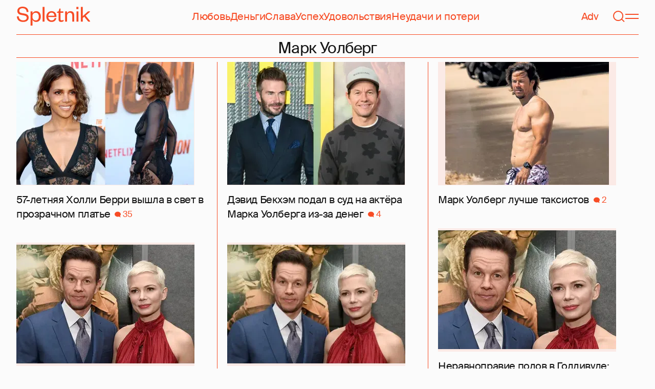

--- FILE ---
content_type: text/html; charset=utf-8
request_url: https://spletnik.ru/tag/mark-uolberg
body_size: 43948
content:
<!DOCTYPE html><!-- App build time: 2025-11-27T09:02:24.864Z --><html lang="ru" data-pathname="/tag/mark-uolberg" style="--page-background-color:rgb(var(--color-cream));--page-minimal-width:375px;--page-overflow-y:scroll;--main-max-width:100rem;--header-height:4.25rem" class=""><head><title data-rh="true">Марк Уолберг</title><meta data-rh="true" charSet="utf-8"/><meta data-rh="true" name="referrer" content="strict-origin-when-cross-origin"/><meta data-rh="true" name="msapplication-TileColor" content="#f74c25"/><meta data-rh="true" name="description" content="Let&#x27;s talk about it!"/><meta data-rh="true" name="viewport" content="width=375, initial-scale=1"/><meta data-rh="true" name="twitter:card" content="summary"/><meta data-rh="true" property="og:title" content="Марк Уолберг"/><meta data-rh="true" property="og:type" content="website"/><meta data-rh="true" property="og:image" content="https://spletnik.ru/favicon.ico"/><meta data-rh="true" property="og:url" content="https://spletnik.ru/tag/mark-uolberg"/><meta data-rh="true" property="og:description" content="Let&#x27;s talk about it!"/><meta data-rh="true" property="og:locale" content="ru_RU"/><link data-chunk="main" rel="preload" as="style" href="/static/styles/e3ccf4ee08d4230dd767.css"/><link data-chunk="main" rel="preload" as="script" href="/static/scripts/fe93316eaa94e203543d.js"/><link data-chunk="main" rel="preload" as="script" href="/static/scripts/6a946478daf2ca81ce6f.js"/><link data-chunk="main" rel="preload" as="script" href="/static/scripts/48f209a4b5c4258d4573.js"/><link data-chunk="main" rel="preload" as="script" href="/static/scripts/13d47b57166d24805624.js"/><link data-chunk="TagPage" rel="preload" as="script" href="/static/scripts/299ef7661f8a52a1fd75.js"/><link data-chunk="TagPage" rel="preload" as="script" href="/static/scripts/c0fac2844d766f6b2a09.js"/><link data-chunk="TagPage" rel="preload" as="script" href="/static/scripts/b377000ec59684a7bf87.js"/><link data-chunk="TagPage" rel="preload" as="script" href="/static/scripts/f0caf0aeec9b0c0f9683.js"/><link data-rh="true" rel="apple-touch-icon" sizes="180x180" href="/apple-touch-icon.png"/><link data-rh="true" rel="icon" type="image/png" sizes="32x32" href="/favicon-32x32.png"/><link data-rh="true" rel="icon" type="image/png" sizes="16x16" href="/favicon-16x16.png"/><link data-rh="true" rel="manifest" href="/site.webmanifest"/><link data-rh="true" rel="mask-icon" href="/safari-pinned-tab.svg" color="#f74c25"/><link data-rh="true" rel="canonical" href="https://spletnik.ru/tag/mark-uolberg"/><link data-chunk="main" rel="stylesheet" href="/static/styles/e3ccf4ee08d4230dd767.css"/><script>!(function(w,p,f,c){if(!window.crossOriginIsolated && !navigator.serviceWorker) return;c=w[p]=Object.assign(w[p]||{},{"debug":false});c[f]=(c[f]||[]).concat(["dataLayer.push"])})(window,'partytown','forward');/* Partytown 0.11.0 - MIT QwikDev */
const t={preserveBehavior:!1},e=e=>{if("string"==typeof e)return[e,t];const[n,r=t]=e;return[n,{...t,...r}]},n=Object.freeze((t=>{const e=new Set;let n=[];do{Object.getOwnPropertyNames(n).forEach((t=>{"function"==typeof n[t]&&e.add(t)}))}while((n=Object.getPrototypeOf(n))!==Object.prototype);return Array.from(e)})());!function(t,r,o,i,a,s,c,l,d,p,u=t,f){function h(){f||(f=1,"/"==(c=(s.lib||"/~partytown/")+(s.debug?"debug/":""))[0]&&(d=r.querySelectorAll('script[type="text/partytown"]'),i!=t?i.dispatchEvent(new CustomEvent("pt1",{detail:t})):(l=setTimeout(v,(null==s?void 0:s.fallbackTimeout)||1e4),r.addEventListener("pt0",w),a?y(1):o.serviceWorker?o.serviceWorker.register(c+(s.swPath||"partytown-sw.js"),{scope:c}).then((function(t){t.active?y():t.installing&&t.installing.addEventListener("statechange",(function(t){"activated"==t.target.state&&y()}))}),console.error):v())))}function y(e){p=r.createElement(e?"script":"iframe"),t._pttab=Date.now(),e||(p.style.display="block",p.style.width="0",p.style.height="0",p.style.border="0",p.style.visibility="hidden",p.setAttribute("aria-hidden",!0)),p.src=c+"partytown-"+(e?"atomics.js?v=0.11.0":"sandbox-sw.html?"+t._pttab),r.querySelector(s.sandboxParent||"body").appendChild(p)}function v(n,o){for(w(),i==t&&(s.forward||[]).map((function(n){const[r]=e(n);delete t[r.split(".")[0]]})),n=0;n<d.length;n++)(o=r.createElement("script")).innerHTML=d[n].innerHTML,o.nonce=s.nonce,r.head.appendChild(o);p&&p.parentNode.removeChild(p)}function w(){clearTimeout(l)}s=t.partytown||{},i==t&&(s.forward||[]).map((function(r){const[o,{preserveBehavior:i}]=e(r);u=t,o.split(".").map((function(e,r,o){var a;u=u[o[r]]=r+1<o.length?u[o[r]]||(a=o[r+1],n.includes(a)?[]:{}):(()=>{let e=null;if(i){const{methodOrProperty:n,thisObject:r}=((t,e)=>{let n=t;for(let t=0;t<e.length-1;t+=1)n=n[e[t]];return{thisObject:n,methodOrProperty:e.length>0?n[e[e.length-1]]:void 0}})(t,o);"function"==typeof n&&(e=(...t)=>n.apply(r,...t))}return function(){let n;return e&&(n=e(arguments)),(t._ptf=t._ptf||[]).push(o,arguments),n}})()}))})),"complete"==r.readyState?h():(t.addEventListener("DOMContentLoaded",h),t.addEventListener("load",h))}(window,document,navigator,top,window.crossOriginIsolated);document.currentScript.dataset.partytown="";</script><script type="text/partytown">(function(w,d,s,l,i){w[l]=w[l]||[];w[l].push({'gtm.start':
              new Date().getTime(),event:'gtm.js'});var f=d.getElementsByTagName(s)[0],
              j=d.createElement(s),dl=l!='dataLayer'?'&l='+l:'';j.async=true;j.src=
              'https://www.googletagmanager.com/gtm.js?id='+i+dl;f.parentNode.insertBefore(j,f);
            })(window,document,'script','dataLayer','GTM-5VXL9DG7');</script><script>(function(m,e,t,r,i,k,a){m[i]=m[i]||function(){(m[i].a=m[i].a||[]).push(arguments)};
                  m[i].l=1*new Date();
                  for (var j = 0; j < document.scripts.length; j++) {if (document.scripts[j].src === r) { return; }}
                  k=e.createElement(t),a=e.getElementsByTagName(t)[0],k.async=1,k.src=r,a.parentNode.insertBefore(k,a)})
                  (window, document, "script", "https://mc.yandex.ru/metrika/tag.js", "ym");

                  ym(20819530, "init", {
                  defer:true,
                  clickmap:true,
                  trackLinks:true,
                  accurateTrackBounce:true,
                  webvisor:true
              });</script><noscript><div><img src="https://mc.yandex.ru/watch/20819530" style="position:absolute;left:-9999px" alt=""/></div></noscript><script data-rh="true" type="text/javascript">document.documentElement.setAttribute('data-prefers-color-scheme', localStorage.getItem('prefers-color-scheme') || 'light');
if (document.documentElement.dataset.prefersColorScheme === 'auto') {
  document.documentElement.setAttribute('data-prefers-color-scheme', matchMedia('(prefers-color-scheme: dark)').matches ? 'dark' : 'light');
}
if (!document.documentElement.dataset.prefersColorSchemeVariant) {
  document.documentElement.setAttribute('data-prefers-color-scheme-variant', localStorage.getItem('prefers-color-scheme-variant') || 'secondary');
} else {
  localStorage.setItem('prefers-color-scheme-variant', document.documentElement.dataset.prefersColorSchemeVariant)
}
document.head.insertAdjacentHTML('beforeend', `<meta name="twitter:widgets:theme" content="${document.documentElement.dataset.prefersColorScheme}" />`);
document.head.insertAdjacentHTML('beforeend', `<meta name="theme-color" content="${document.documentElement.dataset.prefersColorScheme === 'dark' ? '#111111' : '#F7F6F2' }" />`);</script><script data-rh="true" type="text/javascript">document.querySelector('meta[name="viewport"]').setAttribute('content', `width=375, initial-scale=${Math.min(screen.width / 375, 1)}`);</script><!--HEADER BIDDING-->
<link rel="preconnect" href="https://yastatic.net" crossorigin>
<link rel="sitemap" type="application/xml" title="Google News Sitemap" href="https://spletnik.ru/sitemap-news.xml"/>
<link rel="preconnect" href="https://storage.mds.yandex.net" crossorigin>
<script src="https://yandex.ru/ads/system/header-bidding.js" async></script>
<script>
	window.SPL_BP = window.SPL_BP || (matchMedia('(max-width:700px)').matches ? 'phone' : 'desktop');
console.log(1)
    var adfoxBiddersMap = {
        "myTarget": "808046",
        "betweenDigital": "890130",
        "buzzoola": "1315118",
        "adfox_adsmart": "1920941",
        "videonow": "1591235",
        "adfox_mttech": "2592358",
        "mediasniper": "2181294",
        "getintent": "3184766",
        "gnezdo": "3185157",
        "adfox_yandex_LayerCV": "3199997",
        "adfox_yandex_adfox@monetize-me.ru": "2427108",
        "viqeo": "3382182",
    };
    var desktopUnits = [
      {
        code: "desktop_top_billboard",
        codeType: "combo",
        bids: [
          { bidder: "buzzoola", params: { placementId: "1240654" } },
          { bidder: "gnezdo",   params: { placementId: "358381" } },
          { bidder: "adwile",   params: { placementId: "32005" } },
          { bidder: "adfox_adsmart", params: { p1: "cuhby", p2: "ul" } }
        ],
        sizes: [[1000,180],[990,90],[990,250],[728,90]]
      },
      {
        code: "desktop_comments_side_banner",
        codeType: "combo",
        bids: [
          { bidder: "betweenDigital", params: { placementId: "2815811" } },
          { bidder: "buzzoola",       params: { placementId: "1240660" } },
          { bidder: "gnezdo",         params: { placementId: "358384" } },
          { bidder: "adfox_adsmart",  params: { p1: "cuhcc", p2: "hhro" } },
          { bidder: "myTarget",       params: { placementId: "234259" } }
        ],
        sizes: [[300,500],[240,400],[300,600]]
      }
    ];

    var mobileUnits = [
      {
        code: "adfox_168069462983338110", // fullscreen
        codeType: "combo",
        bids: [
          { bidder: "adfox_yandex_adfox@monetize-me.ru", params: { p1:"dcgqj", p2:"ihud" } },
          { bidder: "getintent", params: { placementId: "215_V_spletnik.ru_M_FS_300x600" } },
          { bidder: "gnezdo",    params: { placementId: "357241" } },
          { bidder: "adfox_mttech", params: { p1:"dghff", p2:"gdxc" } }
        ],
        sizes: [[300,600],[300,300],[320,250],[320,480]]
      },
      {
        code: "mobile_top_billboard",
        bids: [
          { bidder: "myTarget",   params: { placementId: "902582" } },
          { bidder: "buzzoola",   params: { placementId: "1240648" } },
          { bidder: "betweenDigital", params: { placementId: "4531603" } }
        ],
        sizes: [[320,50],[320,100]]
      }
    ];

    var userTimeout = 400;
    window.YaHeaderBiddingSettings = {
        biddersMap: adfoxBiddersMap,
        adUnits: (window.SPL_BP === 'desktop' ? desktopUnits : mobileUnits),
        timeout: userTimeout,
    };

</script>
<script>
    window.Ya || (window.Ya = {});
    window.yaContextCb = window.yaContextCb || [];
    window.Ya.adfoxCode || (window.Ya.adfoxCode = {});
    window.Ya.adfoxCode.hbCallbacks || (window.Ya.adfoxCode.hbCallbacks = []);
</script>
<script src="https://yandex.ru/ads/system/context.js" async></script>
<style type="text/css">
    .marker_desktop {
        display: none;
        color: #f74c25;
        position: absolute;
        left: 50%;
        top: 0.3rem;
        transform: translate(-50%, 0%);
        font-size: 0.8rem;
    }

    .placeholder {
        background: #fceae6;
        width: calc(100% - 2px);
        overflow: hidden;
    }
    .placeholder_mobile{
        background: #fceae6;
        border-radius: 0.5rem;
        overflow: hidden;
    }

    .placeholder_billboard {
        background: #fceae6;
        width: calc(100% - 2px);
        overflow: hidden;
        max-width: 1536px;
    }

    #root {
        width: 100%;
    }

    .branding {
        width: 1200px !important;
        top:245px;
        position: relative;
        margin: auto;
        background: var(--page-background-color);
    }

    #root.branding {
        -webkit-transition: width 2s ease-in-out;
        -moz-transition: width 2s ease-in-out;
        -o-transition: width 2s ease-in-out;
        transition: width 2s ease-in-out;
    }

    #mobile_top_billboard {
        max-height: 150px;
        margin:auto;
        overflow: hidden;
    }

    .mobile_inread_container {
        text-align: center;
        width: calc(100vw - 2.5rem);
        display: flex;
        align-items: center;
        justify-content: center;
        margin: auto;
    }

    .m_inread_adfox_container {
        text-align: center;
        max-height: 300px;
        margin: auto;
    }
    .m_inread_adfox_container  img{
        margin: auto;
    }
    .m_inread_adfox_container_content  {
        text-align: center;
        margin: auto;
        width: 100%;
    }
    .m_inread_adfox_container_content  img{
        margin: auto;
        
    }
    .m_inread_adfox_container_content > div{
        margin: auto;
        
    }
    #billboard_ads {
        max-width: 1370px;
        overflow: hidden;
        width: 100%;
    }
    .desktop_inread_container {
        background: #fceae6;
        text-align: center;
        align-items: center;
        justify-content: center;
        margin: auto;
        padding: 20px;
        width: 100%;
    }
    .d_inread_adfox_container_content  {
        text-align: center;
        margin: auto;
        width: 100%;
    }
    .d_inread_adfox_container_content img{
        margin: auto;
    }
    .d_inread_adfox_container_content > div{
        margin: auto;
    }
    .ad--collapsing { overflow: hidden; transition: height .3s ease; }

</style></head><body><noscript><iframe src="https://www.googletagmanager.com/ns.html?id=GTM-5VXL9DG7" height="0" width="0" style="display:none;visibility:hidden"></iframe></noscript><div id="root"><div class="Toastify"></div><header style="--header-height:4.25rem;--main-max-width:100rem" class="m-auto w-full px-5 md:px-8 sticky inset-x-0 top-0 z-header mt-0 flex h-[var(--header-height)] max-w-[var(--main-max-width)] items-stretch justify-center bg-cream"><nav class="relative flex w-full items-center justify-between border-b border-blood pb-6 pt-5"><a style="--base-color:rgb(var(--color-cream));--accent-color:rgb(var(--color-blood));--muted-color:rgb(var(--color-half-blood))" class="cursor-pointer items-center justify-center border-0 bg-transparent no-underline antialiased [text-rendering:geometricPrecision] disabled:cursor-auto flex p-0 text-[var(--accent-color)] decoration-1 underline-offset-4 hover:underline active:underline [@media(hover:hover){&amp;:hover_svg}]:text-[var(--muted-color)] transition-colors duration-300 ease-in-out active:transition-none disabled:pointer-events-none" aria-label="Spletnik" href="/" data-discover="true"><div class="h-[30px] w-[114px] md:h-[37px] md:w-[144px]"><svg xmlns="http://www.w3.org/2000/svg" width="144" height="37" fill="none" viewBox="14 0 114 37" class="size-full"><path d="m0 19.048 3.566-.228c.229 5.253 3.84 7.948 8.687 7.948 4.298 0 6.995-1.827 6.995-4.98 0-2.648-1.737-3.928-5.486-4.658l-5.715-1.097C3.795 15.211.869 12.927.869 8.451.869 3.426 4.846 0 11.156 0c7.224 0 11.384 3.837 11.43 10.323l-3.612.183c-.137-4.75-3.018-7.446-7.772-7.446-4.161 0-6.493 1.965-6.493 5.162 0 2.832 1.875 3.746 5.212 4.385l5.213 1.005c5.258 1.005 7.91 3.29 7.91 7.903 0 5.299-4.573 8.36-10.79 8.36C5.165 29.874 0 25.99 0 19.047Zm30.386-.274v1.142c0 4.385 2.789 6.943 6.4 6.943 3.933 0 6.081-2.923 6.081-7.491s-2.148-7.491-6.08-7.491c-3.612 0-6.401 2.558-6.401 6.897Zm.091 6.395V37h-3.795V9.364h3.795v4.203c.869-2.467 3.43-4.75 7.178-4.75 5.898 0 9.145 4.658 9.145 10.55 0 5.893-3.247 10.507-9.145 10.507-3.749 0-6.31-2.238-7.178-4.705ZM50.291.548h3.795v28.778H50.29V.548Zm23.697 21.698 3.154.365c-1.005 4.522-4.343 7.263-9.327 7.263-5.943 0-10.287-4.02-10.287-10.232 0-6.304 4.344-10.826 10.104-10.826 6.356 0 9.602 4.522 9.602 9.958v1.508H61.323c.183 3.882 2.972 6.623 6.538 6.623 3.338 0 5.304-1.599 6.127-4.66Zm-12.574-4.431h11.933c-.137-3.198-1.92-6.121-5.715-6.121-3.612 0-5.76 2.832-6.218 6.12Zm19.992 6.852V12.105H78.39v-2.056l1.28-.228c1.874-.365 2.286-1.279 2.743-3.198l.594-2.786h2.15v5.527h5.623v2.74h-5.624V24.21c0 1.781.732 2.604 2.47 2.604 1.28 0 2.605-.549 3.748-1.188v2.558c-1.463 1.096-2.926 1.69-5.12 1.69-2.835 0-4.847-1.325-4.847-5.207Zm16.627-6.807v11.466h-3.795V9.364h3.795v3.563c.96-2.42 3.658-4.11 6.63-4.11 5.212 0 7.315 3.47 7.315 8.13v12.379h-3.795v-12.06c0-3.334-1.6-5.435-4.755-5.435-3.017 0-5.395 2.375-5.395 6.03Zm18.43-8.496h3.795v19.962h-3.795V9.364Zm-.092-4.522V.548h3.932v4.294h-3.932Zm12.404 17.267v7.217h-3.795V.548h3.795v17.86l10.059-9.044h4.755l-9.19 8.177L144 29.326h-4.481l-7.955-9.684-2.789 2.467Z" fill="currentColor"></path></svg></div></a><div class="mx-4 hidden items-center gap-4.5 lg:flex"><a style="--base-color:rgb(var(--color-cream));--accent-color:rgb(var(--color-blood));--muted-color:rgb(var(--color-half-blood))" class="cursor-pointer items-center justify-center border-0 bg-transparent no-underline antialiased [text-rendering:geometricPrecision] disabled:cursor-auto p-0 text-[var(--accent-color)] decoration-1 underline-offset-4 hover:underline active:underline [@media(hover:hover){&amp;:hover_svg}]:text-[var(--muted-color)] transition-colors duration-300 ease-in-out active:transition-none disabled:pointer-events-none inline" href="/tag/lyubov" data-discover="true">Любовь</a><a style="--base-color:rgb(var(--color-cream));--accent-color:rgb(var(--color-blood));--muted-color:rgb(var(--color-half-blood))" class="cursor-pointer items-center justify-center border-0 bg-transparent no-underline antialiased [text-rendering:geometricPrecision] disabled:cursor-auto p-0 text-[var(--accent-color)] decoration-1 underline-offset-4 hover:underline active:underline [@media(hover:hover){&amp;:hover_svg}]:text-[var(--muted-color)] transition-colors duration-300 ease-in-out active:transition-none disabled:pointer-events-none inline" href="/tag/dengi" data-discover="true">Деньги</a><a style="--base-color:rgb(var(--color-cream));--accent-color:rgb(var(--color-blood));--muted-color:rgb(var(--color-half-blood))" class="cursor-pointer items-center justify-center border-0 bg-transparent no-underline antialiased [text-rendering:geometricPrecision] disabled:cursor-auto p-0 text-[var(--accent-color)] decoration-1 underline-offset-4 hover:underline active:underline [@media(hover:hover){&amp;:hover_svg}]:text-[var(--muted-color)] transition-colors duration-300 ease-in-out active:transition-none disabled:pointer-events-none inline" href="/tag/slava-1" data-discover="true">Слава</a><a style="--base-color:rgb(var(--color-cream));--accent-color:rgb(var(--color-blood));--muted-color:rgb(var(--color-half-blood))" class="cursor-pointer items-center justify-center border-0 bg-transparent no-underline antialiased [text-rendering:geometricPrecision] disabled:cursor-auto p-0 text-[var(--accent-color)] decoration-1 underline-offset-4 hover:underline active:underline [@media(hover:hover){&amp;:hover_svg}]:text-[var(--muted-color)] transition-colors duration-300 ease-in-out active:transition-none disabled:pointer-events-none inline" href="/tag/uspekh" data-discover="true">Успех</a><a style="--base-color:rgb(var(--color-cream));--accent-color:rgb(var(--color-blood));--muted-color:rgb(var(--color-half-blood))" class="cursor-pointer items-center justify-center border-0 bg-transparent no-underline antialiased [text-rendering:geometricPrecision] disabled:cursor-auto p-0 text-[var(--accent-color)] decoration-1 underline-offset-4 hover:underline active:underline [@media(hover:hover){&amp;:hover_svg}]:text-[var(--muted-color)] transition-colors duration-300 ease-in-out active:transition-none disabled:pointer-events-none inline" href="/tag/udovolstviya" data-discover="true">Удовольствия</a><a style="--base-color:rgb(var(--color-cream));--accent-color:rgb(var(--color-blood));--muted-color:rgb(var(--color-half-blood))" class="cursor-pointer items-center justify-center border-0 bg-transparent no-underline antialiased [text-rendering:geometricPrecision] disabled:cursor-auto p-0 text-[var(--accent-color)] decoration-1 underline-offset-4 hover:underline active:underline [@media(hover:hover){&amp;:hover_svg}]:text-[var(--muted-color)] transition-colors duration-300 ease-in-out active:transition-none disabled:pointer-events-none inline" href="/tag/neudachi-i-poteri" data-discover="true">Неудачи и потери</a></div><div class="flex items-center gap-4.5"><a style="--base-color:rgb(var(--color-cream));--accent-color:rgb(var(--color-blood));--muted-color:rgb(var(--color-half-blood))" class="cursor-pointer items-center justify-center border-0 bg-transparent no-underline antialiased [text-rendering:geometricPrecision] disabled:cursor-auto flex p-0 text-[var(--accent-color)] decoration-1 underline-offset-4 hover:underline active:underline [@media(hover:hover){&amp;:hover_svg}]:text-[var(--muted-color)] transition-colors duration-300 ease-in-out active:transition-none disabled:pointer-events-none" href="/tag/advertorial" data-discover="true">Adv</a><svg fill="none" xmlns="http://www.w3.org/2000/svg" width="26" height="26" viewBox="0 0 26 26" color="transparent"><path fill="currentColor" d="M2 19h22v2H2z"></path><path d="M19 9A6 6 0 0 0 7 9m8 12a2 2 0 1 1-4 0M7 9v8c0 2-1 2.5-2 3M19 9v8c0 2 1 2.5 2 3" stroke="currentColor" stroke-width="2"></path></svg><a style="--base-color:rgb(var(--color-cream));--accent-color:rgb(var(--color-blood));--muted-color:rgb(var(--color-half-blood))" class="cursor-pointer items-center justify-center border-0 bg-transparent no-underline antialiased [text-rendering:geometricPrecision] disabled:cursor-auto flex p-0 text-[var(--accent-color)] decoration-1 underline-offset-4 hover:underline active:underline [@media(hover:hover){&amp;:hover_svg}]:text-[var(--muted-color)] transition-colors duration-300 ease-in-out active:transition-none disabled:pointer-events-none" aria-label="Поиск" href="/search" data-discover="true"><svg width="26" height="26" fill="none" xmlns="http://www.w3.org/2000/svg"><path fill="currentColor" d="m19.62 17.72 5.08 5.08-1.42 1.41-5.07-5.08z"></path><circle cx="12.08" cy="12.08" r="9.08" stroke="currentColor" stroke-width="2"></circle></svg></a><button type="button" style="--base-color:rgb(var(--color-cream));--accent-color:rgb(var(--color-blood));--muted-color:rgb(var(--color-half-blood))" aria-label="Меню" class="cursor-pointer items-center justify-center border-0 bg-transparent no-underline antialiased [text-rendering:geometricPrecision] disabled:cursor-auto flex p-0 text-[var(--accent-color)] decoration-1 underline-offset-4 hover:underline active:underline [@media(hover:hover){&amp;:hover_svg}]:text-[var(--muted-color)] transition-colors duration-300 ease-in-out active:transition-none disabled:pointer-events-none"><svg width="26" height="26" fill="none" xmlns="http://www.w3.org/2000/svg"><path fill="currentColor" d="M0 8h26v2H0zm0 8h26v2H0z"></path></svg></button></div></nav></header><main class="flex grow flex-col items-stretch m-auto w-full max-w-[var(--main-max-width)] px-5 md:px-8 mx-auto my-0 justify-start"><div class="justify-center py-2"><h1 class="m-0 border-b border-blood text-center text-xl">Марк Уолберг</h1></div><div class="h-full border-blood"><div style="--card-padding-right:1.5rem;--height:1018.75rem" class="w-full md:flex md:h-[var(--height)] md:flex-col md:flex-wrap md:gap-x-[var(--card-padding-right)] -mt-6 masonry-container"><div style="--order:2;--card-padding-top-desktop:1.5rem" class="order-[var(--order)] mt-[var(--card-padding-top-desktop)] hidden w-px basis-full bg-blood 2xl:block xl:block md:block masonry-spacer"></div><div style="--order:3;--card-padding-top-desktop:1.5rem" class="order-[var(--order)] mt-[var(--card-padding-top-desktop)] hidden w-px basis-full bg-blood 2xl:block xl:block masonry-spacer"></div><div style="--order:4;--card-padding-top-desktop:1.5rem" class="order-[var(--order)] mt-[var(--card-padding-top-desktop)] hidden w-px basis-full bg-blood 2xl:block masonry-spacer"></div><div class="flex w-full flex-col md:w-[calc((100%_-_2*var(--card-padding-right)_-_1px)/2)] xl:w-[calc((100%_-_4*var(--card-padding-right)_-_2px)/3)] 2xl:w-[calc((100%_-_6*var(--card-padding-right)_-_3px)/4)] md:[&amp;:nth-child(2n+4)]:order-1 md:[&amp;:nth-child(2n+5)]:order-2 xl:[&amp;:nth-child(3n+4)]:order-1 xl:[&amp;:nth-child(3n+5)]:order-2 xl:[&amp;:nth-child(3n+6)]:order-3 2xl:[&amp;:nth-child(4n+4)]:order-1 2xl:[&amp;:nth-child(4n+5)]:order-2 2xl:[&amp;:nth-child(4n+6)]:order-3 2xl:[&amp;:nth-child(4n+7)]:order-4"><a class="inline-flex cursor-pointer items-center justify-center border-0 bg-transparent p-0 text-inherit no-underline antialiased [text-rendering:geometricPrecision] disabled:cursor-auto [align-items:normal] [justify-content:normal] [&amp;&gt;section]:w-full [&amp;_*]:transition-colors [&amp;_*]:duration-75 [&amp;_*]:ease-in-out [@media(hover:hover){&amp;:hover_h2}]:text-text-secondary" href="/57-letnyaya-kholli-berri-vyshla-v-svet-v-prozrachnom-plate-321653" data-discover="true"><section style="--card-padding-bottom:0.5rem;--card-padding-bottom-desktop:1.125rem;--card-padding-top-desktop:1.5rem" class="flex flex-col justify-between px-0 pb-[var(--card-padding-bottom)] pt-3 md:pb-[var(--card-padding-bottom-desktop)] md:pt-[var(--card-padding-top-desktop)]"><div class="flex flex-col"><div class="mb-2 block w-full md:mb-3.5 max-w-[42.1875rem] md:max-w-[30.125rem] lg:max-w-[27.125rem] xl:max-w-[21.75rem]"><div style="--padding-percentage:69.23837784371909%" class="relative h-0 overflow-hidden pb-[var(--padding-percentage)]"><picture class="absolute left-0 top-0 size-full"><source width="348" height="240.94955489614244" media="(min-width: 1200px)" srcSet="https://image.spletnik.ru/resize/fit=contain,gravity=0.5x0.5,format=auto,width=348,height=240/https://image.spletnik.ru/image/2024/08/13/08ba/original.webp, https://image.spletnik.ru/resize/fit=contain,gravity=0.5x0.5,format=auto,width=348,height=240,dpr=2/https://image.spletnik.ru/image/2024/08/13/08ba/original.webp 2x"/><source width="434" height="300.49455984174085" media="(min-width: 1076px)" srcSet="https://image.spletnik.ru/resize/fit=contain,gravity=0.5x0.5,format=auto,width=434,height=300/https://image.spletnik.ru/image/2024/08/13/08ba/original.webp, https://image.spletnik.ru/resize/fit=contain,gravity=0.5x0.5,format=auto,width=434,height=300,dpr=2/https://image.spletnik.ru/image/2024/08/13/08ba/original.webp 2x"/><source width="482" height="333.728981206726" media="(min-width: 716px)" srcSet="https://image.spletnik.ru/resize/fit=contain,gravity=0.5x0.5,format=auto,width=482,height=333/https://image.spletnik.ru/image/2024/08/13/08ba/original.webp, https://image.spletnik.ru/resize/fit=contain,gravity=0.5x0.5,format=auto,width=482,height=333,dpr=2/https://image.spletnik.ru/image/2024/08/13/08ba/original.webp 2x"/><source width="675" height="467.35905044510383" media="(min-width: 430px)" srcSet="https://image.spletnik.ru/resize/fit=contain,gravity=0.5x0.5,format=auto,width=675,height=467/https://image.spletnik.ru/image/2024/08/13/08ba/original.webp, https://image.spletnik.ru/resize/fit=contain,gravity=0.5x0.5,format=auto,width=675,height=467,dpr=2/https://image.spletnik.ru/image/2024/08/13/08ba/original.webp 2x"/><source width="390" height="270.02967359050444" media="(min-width: 0px)" srcSet="https://image.spletnik.ru/resize/fit=contain,gravity=0.5x0.5,format=auto,width=390,height=270/https://image.spletnik.ru/image/2024/08/13/08ba/original.webp, https://image.spletnik.ru/resize/fit=contain,gravity=0.5x0.5,format=auto,width=390,height=270,dpr=2/https://image.spletnik.ru/image/2024/08/13/08ba/original.webp 2x"/><img loading="lazy" fetchPriority="auto" class="size-full bg-loader/15 object-contain" alt="Иллюстрация к статье" width="675" height="467.35905044510383" src="https://image.spletnik.ru/resize/fit=contain,gravity=0.5x0.5,format=auto,width=675,height=467/https://image.spletnik.ru/image/2024/08/13/08ba/original.webp" srcSet="https://image.spletnik.ru/resize/fit=contain,gravity=0.5x0.5,format=auto,width=675,height=467/https://image.spletnik.ru/image/2024/08/13/08ba/original.webp, https://image.spletnik.ru/resize/fit=contain,gravity=0.5x0.5,format=auto,width=675,height=467,dpr=2/https://image.spletnik.ru/image/2024/08/13/08ba/original.webp 2x"/></picture></div></div><h2 class="text-lg leading-6 md:leading-6.5">57-летняя Холли Берри вышла в свет в прозрачном платье<!-- --> <div class="ml-1 inline-flex items-center justify-between gap-2 text-sm"><div class="flex gap-2 text-blood md:gap-2.5" variant="UNDERLINED"><div class="flex items-center"><svg fill="none" xmlns="http://www.w3.org/2000/svg" viewBox="0 0 13 13" width="12" height="12"><ellipse cx="6.5" cy="6" rx="6.5" ry="5.42" fill="currentColor"></ellipse><path d="M12.88 12.42c-1.74 0-3.98-1.8-4.88-2.71l2.7-2.17c.37 1.08 1.3 3.58 2.18 4.88Z" fill="currentColor"></path></svg><div class="ml-1">35</div></div></div></div></h2></div></section></a></div><div class="flex w-full flex-col md:w-[calc((100%_-_2*var(--card-padding-right)_-_1px)/2)] xl:w-[calc((100%_-_4*var(--card-padding-right)_-_2px)/3)] 2xl:w-[calc((100%_-_6*var(--card-padding-right)_-_3px)/4)] md:[&amp;:nth-child(2n+4)]:order-1 md:[&amp;:nth-child(2n+5)]:order-2 xl:[&amp;:nth-child(3n+4)]:order-1 xl:[&amp;:nth-child(3n+5)]:order-2 xl:[&amp;:nth-child(3n+6)]:order-3 2xl:[&amp;:nth-child(4n+4)]:order-1 2xl:[&amp;:nth-child(4n+5)]:order-2 2xl:[&amp;:nth-child(4n+6)]:order-3 2xl:[&amp;:nth-child(4n+7)]:order-4"><a class="inline-flex cursor-pointer items-center justify-center border-0 bg-transparent p-0 text-inherit no-underline antialiased [text-rendering:geometricPrecision] disabled:cursor-auto [align-items:normal] [justify-content:normal] [&amp;&gt;section]:w-full [&amp;_*]:transition-colors [&amp;_*]:duration-75 [&amp;_*]:ease-in-out [@media(hover:hover){&amp;:hover_h2}]:text-text-secondary" href="/319543" data-discover="true"><section style="--card-padding-bottom:0.5rem;--card-padding-bottom-desktop:1.125rem;--card-padding-top-desktop:1.5rem" class="flex flex-col justify-between px-0 pb-[var(--card-padding-bottom)] pt-3 md:pb-[var(--card-padding-bottom-desktop)] md:pt-[var(--card-padding-top-desktop)]"><div class="flex flex-col"><div class="mb-2 block w-full md:mb-3.5 max-w-[42.1875rem] md:max-w-[30.125rem] lg:max-w-[27.125rem] xl:max-w-[21.75rem]"><div style="--padding-percentage:69.23837784371909%" class="relative h-0 overflow-hidden pb-[var(--padding-percentage)]"><picture class="absolute left-0 top-0 size-full"><source width="348" height="240.94955489614244" media="(min-width: 1200px)" srcSet="https://image.spletnik.ru/resize/fit=contain,gravity=0.5x0.5,format=auto,width=348,height=240/https://image.spletnik.ru/image/2024/04/20/seU5/original.webp, https://image.spletnik.ru/resize/fit=contain,gravity=0.5x0.5,format=auto,width=348,height=240,dpr=2/https://image.spletnik.ru/image/2024/04/20/seU5/original.webp 2x"/><source width="434" height="300.49455984174085" media="(min-width: 1076px)" srcSet="https://image.spletnik.ru/resize/fit=contain,gravity=0.5x0.5,format=auto,width=434,height=300/https://image.spletnik.ru/image/2024/04/20/seU5/original.webp, https://image.spletnik.ru/resize/fit=contain,gravity=0.5x0.5,format=auto,width=434,height=300,dpr=2/https://image.spletnik.ru/image/2024/04/20/seU5/original.webp 2x"/><source width="482" height="333.728981206726" media="(min-width: 716px)" srcSet="https://image.spletnik.ru/resize/fit=contain,gravity=0.5x0.5,format=auto,width=482,height=333/https://image.spletnik.ru/image/2024/04/20/seU5/original.webp, https://image.spletnik.ru/resize/fit=contain,gravity=0.5x0.5,format=auto,width=482,height=333,dpr=2/https://image.spletnik.ru/image/2024/04/20/seU5/original.webp 2x"/><source width="675" height="467.35905044510383" media="(min-width: 430px)" srcSet="https://image.spletnik.ru/resize/fit=contain,gravity=0.5x0.5,format=auto,width=675,height=467/https://image.spletnik.ru/image/2024/04/20/seU5/original.webp, https://image.spletnik.ru/resize/fit=contain,gravity=0.5x0.5,format=auto,width=675,height=467,dpr=2/https://image.spletnik.ru/image/2024/04/20/seU5/original.webp 2x"/><source width="390" height="270.02967359050444" media="(min-width: 0px)" srcSet="https://image.spletnik.ru/resize/fit=contain,gravity=0.5x0.5,format=auto,width=390,height=270/https://image.spletnik.ru/image/2024/04/20/seU5/original.webp, https://image.spletnik.ru/resize/fit=contain,gravity=0.5x0.5,format=auto,width=390,height=270,dpr=2/https://image.spletnik.ru/image/2024/04/20/seU5/original.webp 2x"/><img loading="lazy" fetchPriority="auto" class="size-full bg-loader/15 object-contain" alt="Иллюстрация к статье" width="675" height="467.35905044510383" src="https://image.spletnik.ru/resize/fit=contain,gravity=0.5x0.5,format=auto,width=675,height=467/https://image.spletnik.ru/image/2024/04/20/seU5/original.webp" srcSet="https://image.spletnik.ru/resize/fit=contain,gravity=0.5x0.5,format=auto,width=675,height=467/https://image.spletnik.ru/image/2024/04/20/seU5/original.webp, https://image.spletnik.ru/resize/fit=contain,gravity=0.5x0.5,format=auto,width=675,height=467,dpr=2/https://image.spletnik.ru/image/2024/04/20/seU5/original.webp 2x"/></picture></div></div><h2 class="text-lg leading-6 md:leading-6.5">Дэвид Бекхэм подал в суд на актёра Марка Уолберга из-за денег<!-- --> <div class="ml-1 inline-flex items-center justify-between gap-2 text-sm"><div class="flex gap-2 text-blood md:gap-2.5" variant="UNDERLINED"><div class="flex items-center"><svg fill="none" xmlns="http://www.w3.org/2000/svg" viewBox="0 0 13 13" width="12" height="12"><ellipse cx="6.5" cy="6" rx="6.5" ry="5.42" fill="currentColor"></ellipse><path d="M12.88 12.42c-1.74 0-3.98-1.8-4.88-2.71l2.7-2.17c.37 1.08 1.3 3.58 2.18 4.88Z" fill="currentColor"></path></svg><div class="ml-1">4</div></div></div></div></h2></div></section></a></div><div class="flex w-full flex-col md:w-[calc((100%_-_2*var(--card-padding-right)_-_1px)/2)] xl:w-[calc((100%_-_4*var(--card-padding-right)_-_2px)/3)] 2xl:w-[calc((100%_-_6*var(--card-padding-right)_-_3px)/4)] md:[&amp;:nth-child(2n+4)]:order-1 md:[&amp;:nth-child(2n+5)]:order-2 xl:[&amp;:nth-child(3n+4)]:order-1 xl:[&amp;:nth-child(3n+5)]:order-2 xl:[&amp;:nth-child(3n+6)]:order-3 2xl:[&amp;:nth-child(4n+4)]:order-1 2xl:[&amp;:nth-child(4n+5)]:order-2 2xl:[&amp;:nth-child(4n+6)]:order-3 2xl:[&amp;:nth-child(4n+7)]:order-4"><a class="inline-flex cursor-pointer items-center justify-center border-0 bg-transparent p-0 text-inherit no-underline antialiased [text-rendering:geometricPrecision] disabled:cursor-auto [align-items:normal] [justify-content:normal] [&amp;&gt;section]:w-full [&amp;_*]:transition-colors [&amp;_*]:duration-75 [&amp;_*]:ease-in-out [@media(hover:hover){&amp;:hover_h2}]:text-text-secondary" href="/mark-uolberg-luchshe-taksistov-304091" data-discover="true"><section style="--card-padding-bottom:0.5rem;--card-padding-bottom-desktop:1.125rem;--card-padding-top-desktop:1.5rem" class="flex flex-col justify-between px-0 pb-[var(--card-padding-bottom)] pt-3 md:pb-[var(--card-padding-bottom-desktop)] md:pt-[var(--card-padding-top-desktop)]"><div class="flex flex-col"><div class="mb-2 block w-full md:mb-3.5 max-w-[42.1875rem] md:max-w-[30.125rem] lg:max-w-[27.125rem] xl:max-w-[21.75rem]"><div style="--padding-percentage:69.23837784371909%" class="relative h-0 overflow-hidden pb-[var(--padding-percentage)]"><picture class="absolute left-0 top-0 size-full"><source width="348" height="240.94955489614244" media="(min-width: 1200px)" srcSet="https://image.spletnik.ru/resize/fit=contain,gravity=0.5x0.5,format=auto,width=348,height=240/https://images.spletnik.ru/i/T/TZAZ6N3ILy/original.jpg, https://image.spletnik.ru/resize/fit=contain,gravity=0.5x0.5,format=auto,width=348,height=240,dpr=2/https://images.spletnik.ru/i/T/TZAZ6N3ILy/original.jpg 2x"/><source width="434" height="300.49455984174085" media="(min-width: 1076px)" srcSet="https://image.spletnik.ru/resize/fit=contain,gravity=0.5x0.5,format=auto,width=434,height=300/https://images.spletnik.ru/i/T/TZAZ6N3ILy/original.jpg, https://image.spletnik.ru/resize/fit=contain,gravity=0.5x0.5,format=auto,width=434,height=300,dpr=2/https://images.spletnik.ru/i/T/TZAZ6N3ILy/original.jpg 2x"/><source width="482" height="333.728981206726" media="(min-width: 716px)" srcSet="https://image.spletnik.ru/resize/fit=contain,gravity=0.5x0.5,format=auto,width=482,height=333/https://images.spletnik.ru/i/T/TZAZ6N3ILy/original.jpg, https://image.spletnik.ru/resize/fit=contain,gravity=0.5x0.5,format=auto,width=482,height=333,dpr=2/https://images.spletnik.ru/i/T/TZAZ6N3ILy/original.jpg 2x"/><source width="675" height="467.35905044510383" media="(min-width: 430px)" srcSet="https://image.spletnik.ru/resize/fit=contain,gravity=0.5x0.5,format=auto,width=675,height=467/https://images.spletnik.ru/i/T/TZAZ6N3ILy/original.jpg, https://image.spletnik.ru/resize/fit=contain,gravity=0.5x0.5,format=auto,width=675,height=467,dpr=2/https://images.spletnik.ru/i/T/TZAZ6N3ILy/original.jpg 2x"/><source width="390" height="270.02967359050444" media="(min-width: 0px)" srcSet="https://image.spletnik.ru/resize/fit=contain,gravity=0.5x0.5,format=auto,width=390,height=270/https://images.spletnik.ru/i/T/TZAZ6N3ILy/original.jpg, https://image.spletnik.ru/resize/fit=contain,gravity=0.5x0.5,format=auto,width=390,height=270,dpr=2/https://images.spletnik.ru/i/T/TZAZ6N3ILy/original.jpg 2x"/><img loading="lazy" fetchPriority="auto" class="size-full bg-loader/15 object-contain" alt="Иллюстрация к статье" width="675" height="467.35905044510383" src="https://image.spletnik.ru/resize/fit=contain,gravity=0.5x0.5,format=auto,width=675,height=467/https://images.spletnik.ru/i/T/TZAZ6N3ILy/original.jpg" srcSet="https://image.spletnik.ru/resize/fit=contain,gravity=0.5x0.5,format=auto,width=675,height=467/https://images.spletnik.ru/i/T/TZAZ6N3ILy/original.jpg, https://image.spletnik.ru/resize/fit=contain,gravity=0.5x0.5,format=auto,width=675,height=467,dpr=2/https://images.spletnik.ru/i/T/TZAZ6N3ILy/original.jpg 2x"/></picture></div></div><h2 class="text-lg leading-6 md:leading-6.5">Марк Уолберг лучше таксистов<!-- --> <span class="text-text-secondary"></span><div class="ml-1 inline-flex items-center justify-between gap-2 text-sm"><div class="flex gap-2 text-blood md:gap-2.5" variant="UNDERLINED"><div class="flex items-center"><svg fill="none" xmlns="http://www.w3.org/2000/svg" viewBox="0 0 13 13" width="12" height="12"><ellipse cx="6.5" cy="6" rx="6.5" ry="5.42" fill="currentColor"></ellipse><path d="M12.88 12.42c-1.74 0-3.98-1.8-4.88-2.71l2.7-2.17c.37 1.08 1.3 3.58 2.18 4.88Z" fill="currentColor"></path></svg><div class="ml-1">2</div></div></div></div></h2></div></section></a></div><div class="flex w-full flex-col md:w-[calc((100%_-_2*var(--card-padding-right)_-_1px)/2)] xl:w-[calc((100%_-_4*var(--card-padding-right)_-_2px)/3)] 2xl:w-[calc((100%_-_6*var(--card-padding-right)_-_3px)/4)] md:[&amp;:nth-child(2n+4)]:order-1 md:[&amp;:nth-child(2n+5)]:order-2 xl:[&amp;:nth-child(3n+4)]:order-1 xl:[&amp;:nth-child(3n+5)]:order-2 xl:[&amp;:nth-child(3n+6)]:order-3 2xl:[&amp;:nth-child(4n+4)]:order-1 2xl:[&amp;:nth-child(4n+5)]:order-2 2xl:[&amp;:nth-child(4n+6)]:order-3 2xl:[&amp;:nth-child(4n+7)]:order-4"><a class="inline-flex cursor-pointer items-center justify-center border-0 bg-transparent p-0 text-inherit no-underline antialiased [text-rendering:geometricPrecision] disabled:cursor-auto [align-items:normal] [justify-content:normal] [&amp;&gt;section]:w-full [&amp;_*]:transition-colors [&amp;_*]:duration-75 [&amp;_*]:ease-in-out [@media(hover:hover){&amp;:hover_h2}]:text-text-secondary" href="/88959-mishel-uilyams-vistupila-v-vashingtone-86198" data-discover="true"><section style="--card-padding-bottom:0.5rem;--card-padding-bottom-desktop:1.125rem;--card-padding-top-desktop:1.5rem" class="flex flex-col justify-between px-0 pb-[var(--card-padding-bottom)] pt-3 md:pb-[var(--card-padding-bottom-desktop)] md:pt-[var(--card-padding-top-desktop)]"><div class="flex flex-col"><div class="mb-2 block w-full md:mb-3.5 max-w-[42.1875rem] md:max-w-[30.125rem] lg:max-w-[27.125rem] xl:max-w-[21.75rem]"><div style="--padding-percentage:69.23837784371909%" class="relative h-0 overflow-hidden pb-[var(--padding-percentage)]"><picture class="absolute left-0 top-0 size-full"><source width="348" height="240.94955489614244" media="(min-width: 1200px)" srcSet="https://image.spletnik.ru/resize/fit=contain,gravity=0.5x0.5,format=auto,width=348,height=240/https://images.spletnik.ru/i/f/fcot54sx9u/original.jpg, https://image.spletnik.ru/resize/fit=contain,gravity=0.5x0.5,format=auto,width=348,height=240,dpr=2/https://images.spletnik.ru/i/f/fcot54sx9u/original.jpg 2x"/><source width="434" height="300.49455984174085" media="(min-width: 1076px)" srcSet="https://image.spletnik.ru/resize/fit=contain,gravity=0.5x0.5,format=auto,width=434,height=300/https://images.spletnik.ru/i/f/fcot54sx9u/original.jpg, https://image.spletnik.ru/resize/fit=contain,gravity=0.5x0.5,format=auto,width=434,height=300,dpr=2/https://images.spletnik.ru/i/f/fcot54sx9u/original.jpg 2x"/><source width="482" height="333.728981206726" media="(min-width: 716px)" srcSet="https://image.spletnik.ru/resize/fit=contain,gravity=0.5x0.5,format=auto,width=482,height=333/https://images.spletnik.ru/i/f/fcot54sx9u/original.jpg, https://image.spletnik.ru/resize/fit=contain,gravity=0.5x0.5,format=auto,width=482,height=333,dpr=2/https://images.spletnik.ru/i/f/fcot54sx9u/original.jpg 2x"/><source width="675" height="467.35905044510383" media="(min-width: 430px)" srcSet="https://image.spletnik.ru/resize/fit=contain,gravity=0.5x0.5,format=auto,width=675,height=467/https://images.spletnik.ru/i/f/fcot54sx9u/original.jpg, https://image.spletnik.ru/resize/fit=contain,gravity=0.5x0.5,format=auto,width=675,height=467,dpr=2/https://images.spletnik.ru/i/f/fcot54sx9u/original.jpg 2x"/><source width="390" height="270.02967359050444" media="(min-width: 0px)" srcSet="https://image.spletnik.ru/resize/fit=contain,gravity=0.5x0.5,format=auto,width=390,height=270/https://images.spletnik.ru/i/f/fcot54sx9u/original.jpg, https://image.spletnik.ru/resize/fit=contain,gravity=0.5x0.5,format=auto,width=390,height=270,dpr=2/https://images.spletnik.ru/i/f/fcot54sx9u/original.jpg 2x"/><img loading="lazy" fetchPriority="auto" class="size-full bg-loader/15 object-contain" alt="Иллюстрация к статье" width="675" height="467.35905044510383" src="https://image.spletnik.ru/resize/fit=contain,gravity=0.5x0.5,format=auto,width=675,height=467/https://images.spletnik.ru/i/f/fcot54sx9u/original.jpg" srcSet="https://image.spletnik.ru/resize/fit=contain,gravity=0.5x0.5,format=auto,width=675,height=467/https://images.spletnik.ru/i/f/fcot54sx9u/original.jpg, https://image.spletnik.ru/resize/fit=contain,gravity=0.5x0.5,format=auto,width=675,height=467,dpr=2/https://images.spletnik.ru/i/f/fcot54sx9u/original.jpg 2x"/></picture></div></div><h2 class="text-lg leading-6 md:leading-6.5">Мишель Уильямс об оплате женского труда в Голливуде: &quot;Я была парализована, узнав о гонораре Марка Уолберга&quot;<!-- --> <div class="ml-1 inline-flex items-center justify-between gap-2 text-sm"><div class="flex gap-2 text-blood md:gap-2.5" variant="UNDERLINED"><div class="flex items-center"><svg fill="none" xmlns="http://www.w3.org/2000/svg" viewBox="0 0 13 13" width="12" height="12"><ellipse cx="6.5" cy="6" rx="6.5" ry="5.42" fill="currentColor"></ellipse><path d="M12.88 12.42c-1.74 0-3.98-1.8-4.88-2.71l2.7-2.17c.37 1.08 1.3 3.58 2.18 4.88Z" fill="currentColor"></path></svg><div class="ml-1">73</div></div></div></div></h2></div></section></a></div><div class="flex w-full flex-col md:w-[calc((100%_-_2*var(--card-padding-right)_-_1px)/2)] xl:w-[calc((100%_-_4*var(--card-padding-right)_-_2px)/3)] 2xl:w-[calc((100%_-_6*var(--card-padding-right)_-_3px)/4)] md:[&amp;:nth-child(2n+4)]:order-1 md:[&amp;:nth-child(2n+5)]:order-2 xl:[&amp;:nth-child(3n+4)]:order-1 xl:[&amp;:nth-child(3n+5)]:order-2 xl:[&amp;:nth-child(3n+6)]:order-3 2xl:[&amp;:nth-child(4n+4)]:order-1 2xl:[&amp;:nth-child(4n+5)]:order-2 2xl:[&amp;:nth-child(4n+6)]:order-3 2xl:[&amp;:nth-child(4n+7)]:order-4"><a class="inline-flex cursor-pointer items-center justify-center border-0 bg-transparent p-0 text-inherit no-underline antialiased [text-rendering:geometricPrecision] disabled:cursor-auto [align-items:normal] [justify-content:normal] [&amp;&gt;section]:w-full [&amp;_*]:transition-colors [&amp;_*]:duration-75 [&amp;_*]:ease-in-out [@media(hover:hover){&amp;:hover_h2}]:text-text-secondary" href="/80287-mark-uolberg-pozhertvoval-1-5-milliona-dollarov-v-time-s-up-77688" data-discover="true"><section style="--card-padding-bottom:0.5rem;--card-padding-bottom-desktop:1.125rem;--card-padding-top-desktop:1.5rem" class="flex flex-col justify-between px-0 pb-[var(--card-padding-bottom)] pt-3 md:pb-[var(--card-padding-bottom-desktop)] md:pt-[var(--card-padding-top-desktop)]"><div class="flex flex-col"><div class="mb-2 block w-full md:mb-3.5 max-w-[42.1875rem] md:max-w-[30.125rem] lg:max-w-[27.125rem] xl:max-w-[21.75rem]"><div style="--padding-percentage:69.23837784371909%" class="relative h-0 overflow-hidden pb-[var(--padding-percentage)]"><picture class="absolute left-0 top-0 size-full"><source width="348" height="240.94955489614244" media="(min-width: 1200px)" srcSet="https://image.spletnik.ru/resize/fit=contain,gravity=0.5x0.5,format=auto,width=348,height=240/https://images.spletnik.ru/i/y/y6aPZ9Pnpo/original.jpg, https://image.spletnik.ru/resize/fit=contain,gravity=0.5x0.5,format=auto,width=348,height=240,dpr=2/https://images.spletnik.ru/i/y/y6aPZ9Pnpo/original.jpg 2x"/><source width="434" height="300.49455984174085" media="(min-width: 1076px)" srcSet="https://image.spletnik.ru/resize/fit=contain,gravity=0.5x0.5,format=auto,width=434,height=300/https://images.spletnik.ru/i/y/y6aPZ9Pnpo/original.jpg, https://image.spletnik.ru/resize/fit=contain,gravity=0.5x0.5,format=auto,width=434,height=300,dpr=2/https://images.spletnik.ru/i/y/y6aPZ9Pnpo/original.jpg 2x"/><source width="482" height="333.728981206726" media="(min-width: 716px)" srcSet="https://image.spletnik.ru/resize/fit=contain,gravity=0.5x0.5,format=auto,width=482,height=333/https://images.spletnik.ru/i/y/y6aPZ9Pnpo/original.jpg, https://image.spletnik.ru/resize/fit=contain,gravity=0.5x0.5,format=auto,width=482,height=333,dpr=2/https://images.spletnik.ru/i/y/y6aPZ9Pnpo/original.jpg 2x"/><source width="675" height="467.35905044510383" media="(min-width: 430px)" srcSet="https://image.spletnik.ru/resize/fit=contain,gravity=0.5x0.5,format=auto,width=675,height=467/https://images.spletnik.ru/i/y/y6aPZ9Pnpo/original.jpg, https://image.spletnik.ru/resize/fit=contain,gravity=0.5x0.5,format=auto,width=675,height=467,dpr=2/https://images.spletnik.ru/i/y/y6aPZ9Pnpo/original.jpg 2x"/><source width="390" height="270.02967359050444" media="(min-width: 0px)" srcSet="https://image.spletnik.ru/resize/fit=contain,gravity=0.5x0.5,format=auto,width=390,height=270/https://images.spletnik.ru/i/y/y6aPZ9Pnpo/original.jpg, https://image.spletnik.ru/resize/fit=contain,gravity=0.5x0.5,format=auto,width=390,height=270,dpr=2/https://images.spletnik.ru/i/y/y6aPZ9Pnpo/original.jpg 2x"/><img loading="lazy" fetchPriority="auto" class="size-full bg-loader/15 object-contain" alt="Иллюстрация к статье" width="675" height="467.35905044510383" src="https://image.spletnik.ru/resize/fit=contain,gravity=0.5x0.5,format=auto,width=675,height=467/https://images.spletnik.ru/i/y/y6aPZ9Pnpo/original.jpg" srcSet="https://image.spletnik.ru/resize/fit=contain,gravity=0.5x0.5,format=auto,width=675,height=467/https://images.spletnik.ru/i/y/y6aPZ9Pnpo/original.jpg, https://image.spletnik.ru/resize/fit=contain,gravity=0.5x0.5,format=auto,width=675,height=467,dpr=2/https://images.spletnik.ru/i/y/y6aPZ9Pnpo/original.jpg 2x"/></picture></div></div><h2 class="text-lg leading-6 md:leading-6.5">Обвиненный в лицемерии Марк Уолберг пожертвовал 1,5 миллиона долларов в фонд жертв домогательств Time&#x27;s Up<!-- --> <div class="ml-1 inline-flex items-center justify-between gap-2 text-sm"><div class="flex gap-2 text-blood md:gap-2.5" variant="UNDERLINED"><div class="flex items-center"><svg fill="none" xmlns="http://www.w3.org/2000/svg" viewBox="0 0 13 13" width="12" height="12"><ellipse cx="6.5" cy="6" rx="6.5" ry="5.42" fill="currentColor"></ellipse><path d="M12.88 12.42c-1.74 0-3.98-1.8-4.88-2.71l2.7-2.17c.37 1.08 1.3 3.58 2.18 4.88Z" fill="currentColor"></path></svg><div class="ml-1">122</div></div></div></div></h2></div></section></a></div><div class="flex w-full flex-col md:w-[calc((100%_-_2*var(--card-padding-right)_-_1px)/2)] xl:w-[calc((100%_-_4*var(--card-padding-right)_-_2px)/3)] 2xl:w-[calc((100%_-_6*var(--card-padding-right)_-_3px)/4)] md:[&amp;:nth-child(2n+4)]:order-1 md:[&amp;:nth-child(2n+5)]:order-2 xl:[&amp;:nth-child(3n+4)]:order-1 xl:[&amp;:nth-child(3n+5)]:order-2 xl:[&amp;:nth-child(3n+6)]:order-3 2xl:[&amp;:nth-child(4n+4)]:order-1 2xl:[&amp;:nth-child(4n+5)]:order-2 2xl:[&amp;:nth-child(4n+6)]:order-3 2xl:[&amp;:nth-child(4n+7)]:order-4"><a class="inline-flex cursor-pointer items-center justify-center border-0 bg-transparent p-0 text-inherit no-underline antialiased [text-rendering:geometricPrecision] disabled:cursor-auto [align-items:normal] [justify-content:normal] [&amp;&gt;section]:w-full [&amp;_*]:transition-colors [&amp;_*]:duration-75 [&amp;_*]:ease-in-out [@media(hover:hover){&amp;:hover_h2}]:text-text-secondary" href="/80194-neravnopravie-polov-v-gollivude-mark-uolberg-poluchil-gonorar-v-15-tysyach-raz-bolshe-chem-mishel-uilyams-77597" data-discover="true"><section style="--card-padding-bottom:0.5rem;--card-padding-bottom-desktop:1.125rem;--card-padding-top-desktop:1.5rem" class="flex flex-col justify-between px-0 pb-[var(--card-padding-bottom)] pt-3 md:pb-[var(--card-padding-bottom-desktop)] md:pt-[var(--card-padding-top-desktop)]"><div class="flex flex-col"><div class="mb-2 block w-full md:mb-3.5 max-w-[42.1875rem] md:max-w-[30.125rem] lg:max-w-[27.125rem] xl:max-w-[21.75rem]"><div style="--padding-percentage:69.23837784371909%" class="relative h-0 overflow-hidden pb-[var(--padding-percentage)]"><picture class="absolute left-0 top-0 size-full"><source width="348" height="240.94955489614244" media="(min-width: 1200px)" srcSet="https://image.spletnik.ru/resize/fit=contain,gravity=0.5x0.5,format=auto,width=348,height=240/https://images.spletnik.ru/i/y/yVoXzdVkpk/original.jpg, https://image.spletnik.ru/resize/fit=contain,gravity=0.5x0.5,format=auto,width=348,height=240,dpr=2/https://images.spletnik.ru/i/y/yVoXzdVkpk/original.jpg 2x"/><source width="434" height="300.49455984174085" media="(min-width: 1076px)" srcSet="https://image.spletnik.ru/resize/fit=contain,gravity=0.5x0.5,format=auto,width=434,height=300/https://images.spletnik.ru/i/y/yVoXzdVkpk/original.jpg, https://image.spletnik.ru/resize/fit=contain,gravity=0.5x0.5,format=auto,width=434,height=300,dpr=2/https://images.spletnik.ru/i/y/yVoXzdVkpk/original.jpg 2x"/><source width="482" height="333.728981206726" media="(min-width: 716px)" srcSet="https://image.spletnik.ru/resize/fit=contain,gravity=0.5x0.5,format=auto,width=482,height=333/https://images.spletnik.ru/i/y/yVoXzdVkpk/original.jpg, https://image.spletnik.ru/resize/fit=contain,gravity=0.5x0.5,format=auto,width=482,height=333,dpr=2/https://images.spletnik.ru/i/y/yVoXzdVkpk/original.jpg 2x"/><source width="675" height="467.35905044510383" media="(min-width: 430px)" srcSet="https://image.spletnik.ru/resize/fit=contain,gravity=0.5x0.5,format=auto,width=675,height=467/https://images.spletnik.ru/i/y/yVoXzdVkpk/original.jpg, https://image.spletnik.ru/resize/fit=contain,gravity=0.5x0.5,format=auto,width=675,height=467,dpr=2/https://images.spletnik.ru/i/y/yVoXzdVkpk/original.jpg 2x"/><source width="390" height="270.02967359050444" media="(min-width: 0px)" srcSet="https://image.spletnik.ru/resize/fit=contain,gravity=0.5x0.5,format=auto,width=390,height=270/https://images.spletnik.ru/i/y/yVoXzdVkpk/original.jpg, https://image.spletnik.ru/resize/fit=contain,gravity=0.5x0.5,format=auto,width=390,height=270,dpr=2/https://images.spletnik.ru/i/y/yVoXzdVkpk/original.jpg 2x"/><img loading="lazy" fetchPriority="auto" class="size-full bg-loader/15 object-contain" alt="Иллюстрация к статье" width="675" height="467.35905044510383" src="https://image.spletnik.ru/resize/fit=contain,gravity=0.5x0.5,format=auto,width=675,height=467/https://images.spletnik.ru/i/y/yVoXzdVkpk/original.jpg" srcSet="https://image.spletnik.ru/resize/fit=contain,gravity=0.5x0.5,format=auto,width=675,height=467/https://images.spletnik.ru/i/y/yVoXzdVkpk/original.jpg, https://image.spletnik.ru/resize/fit=contain,gravity=0.5x0.5,format=auto,width=675,height=467,dpr=2/https://images.spletnik.ru/i/y/yVoXzdVkpk/original.jpg 2x"/></picture></div></div><h2 class="text-lg leading-6 md:leading-6.5">Неравноправие полов в Голливуде: Марк Уолберг получил гонорар в 15 тысяч раз больше, чем Мишель Уильямс<!-- --> <div class="ml-1 inline-flex items-center justify-between gap-2 text-sm"><div class="flex gap-2 text-blood md:gap-2.5" variant="UNDERLINED"><div class="flex items-center"><svg fill="none" xmlns="http://www.w3.org/2000/svg" viewBox="0 0 13 13" width="12" height="12"><ellipse cx="6.5" cy="6" rx="6.5" ry="5.42" fill="currentColor"></ellipse><path d="M12.88 12.42c-1.74 0-3.98-1.8-4.88-2.71l2.7-2.17c.37 1.08 1.3 3.58 2.18 4.88Z" fill="currentColor"></path></svg><div class="ml-1">90</div></div></div></div></h2></div></section></a></div><div class="flex w-full flex-col md:w-[calc((100%_-_2*var(--card-padding-right)_-_1px)/2)] xl:w-[calc((100%_-_4*var(--card-padding-right)_-_2px)/3)] 2xl:w-[calc((100%_-_6*var(--card-padding-right)_-_3px)/4)] md:[&amp;:nth-child(2n+4)]:order-1 md:[&amp;:nth-child(2n+5)]:order-2 xl:[&amp;:nth-child(3n+4)]:order-1 xl:[&amp;:nth-child(3n+5)]:order-2 xl:[&amp;:nth-child(3n+6)]:order-3 2xl:[&amp;:nth-child(4n+4)]:order-1 2xl:[&amp;:nth-child(4n+5)]:order-2 2xl:[&amp;:nth-child(4n+6)]:order-3 2xl:[&amp;:nth-child(4n+7)]:order-4"><a class="inline-flex cursor-pointer items-center justify-center border-0 bg-transparent p-0 text-inherit no-underline antialiased [text-rendering:geometricPrecision] disabled:cursor-auto [align-items:normal] [justify-content:normal] [&amp;&gt;section]:w-full [&amp;_*]:transition-colors [&amp;_*]:duration-75 [&amp;_*]:ease-in-out [@media(hover:hover){&amp;:hover_h2}]:text-text-secondary" href="/77616-uolberg-kruz-reynolds-samye-vysokooplachivaemye-75066" data-discover="true"><section style="--card-padding-bottom:0.5rem;--card-padding-bottom-desktop:1.125rem;--card-padding-top-desktop:1.5rem" class="flex flex-col justify-between px-0 pb-[var(--card-padding-bottom)] pt-3 md:pb-[var(--card-padding-bottom-desktop)] md:pt-[var(--card-padding-top-desktop)]"><div class="flex flex-col"><div class="mb-2 block w-full md:mb-3.5 max-w-[42.1875rem] md:max-w-[30.125rem] lg:max-w-[27.125rem] xl:max-w-[21.75rem]"><div style="--padding-percentage:69.23837784371909%" class="relative h-0 overflow-hidden pb-[var(--padding-percentage)]"><picture class="absolute left-0 top-0 size-full"><source width="348" height="240.94955489614244" media="(min-width: 1200px)" srcSet="https://image.spletnik.ru/resize/fit=contain,gravity=0.5x0.5,format=auto,width=348,height=240/https://images.spletnik.ru/i/k/kGJgR7GDnK/original.jpg, https://image.spletnik.ru/resize/fit=contain,gravity=0.5x0.5,format=auto,width=348,height=240,dpr=2/https://images.spletnik.ru/i/k/kGJgR7GDnK/original.jpg 2x"/><source width="434" height="300.49455984174085" media="(min-width: 1076px)" srcSet="https://image.spletnik.ru/resize/fit=contain,gravity=0.5x0.5,format=auto,width=434,height=300/https://images.spletnik.ru/i/k/kGJgR7GDnK/original.jpg, https://image.spletnik.ru/resize/fit=contain,gravity=0.5x0.5,format=auto,width=434,height=300,dpr=2/https://images.spletnik.ru/i/k/kGJgR7GDnK/original.jpg 2x"/><source width="482" height="333.728981206726" media="(min-width: 716px)" srcSet="https://image.spletnik.ru/resize/fit=contain,gravity=0.5x0.5,format=auto,width=482,height=333/https://images.spletnik.ru/i/k/kGJgR7GDnK/original.jpg, https://image.spletnik.ru/resize/fit=contain,gravity=0.5x0.5,format=auto,width=482,height=333,dpr=2/https://images.spletnik.ru/i/k/kGJgR7GDnK/original.jpg 2x"/><source width="675" height="467.35905044510383" media="(min-width: 430px)" srcSet="https://image.spletnik.ru/resize/fit=contain,gravity=0.5x0.5,format=auto,width=675,height=467/https://images.spletnik.ru/i/k/kGJgR7GDnK/original.jpg, https://image.spletnik.ru/resize/fit=contain,gravity=0.5x0.5,format=auto,width=675,height=467,dpr=2/https://images.spletnik.ru/i/k/kGJgR7GDnK/original.jpg 2x"/><source width="390" height="270.02967359050444" media="(min-width: 0px)" srcSet="https://image.spletnik.ru/resize/fit=contain,gravity=0.5x0.5,format=auto,width=390,height=270/https://images.spletnik.ru/i/k/kGJgR7GDnK/original.jpg, https://image.spletnik.ru/resize/fit=contain,gravity=0.5x0.5,format=auto,width=390,height=270,dpr=2/https://images.spletnik.ru/i/k/kGJgR7GDnK/original.jpg 2x"/><img loading="lazy" fetchPriority="auto" class="size-full bg-loader/15 object-contain" alt="Иллюстрация к статье" width="675" height="467.35905044510383" src="https://image.spletnik.ru/resize/fit=contain,gravity=0.5x0.5,format=auto,width=675,height=467/https://images.spletnik.ru/i/k/kGJgR7GDnK/original.jpg" srcSet="https://image.spletnik.ru/resize/fit=contain,gravity=0.5x0.5,format=auto,width=675,height=467/https://images.spletnik.ru/i/k/kGJgR7GDnK/original.jpg, https://image.spletnik.ru/resize/fit=contain,gravity=0.5x0.5,format=auto,width=675,height=467,dpr=2/https://images.spletnik.ru/i/k/kGJgR7GDnK/original.jpg 2x"/></picture></div></div><h2 class="text-lg leading-6 md:leading-6.5">Марк Уолберг, Том Круз, Райан Рейнольдс и другие самые высокооплачиваемые актеры мира по версии Forbes<!-- --> <div class="ml-1 inline-flex items-center justify-between gap-2 text-sm"><div class="flex gap-2 text-blood md:gap-2.5" variant="UNDERLINED"><div class="flex items-center"><svg fill="none" xmlns="http://www.w3.org/2000/svg" viewBox="0 0 13 13" width="12" height="12"><ellipse cx="6.5" cy="6" rx="6.5" ry="5.42" fill="currentColor"></ellipse><path d="M12.88 12.42c-1.74 0-3.98-1.8-4.88-2.71l2.7-2.17c.37 1.08 1.3 3.58 2.18 4.88Z" fill="currentColor"></path></svg><div class="ml-1">15</div></div></div></div></h2></div></section></a></div><div class="flex w-full flex-col md:w-[calc((100%_-_2*var(--card-padding-right)_-_1px)/2)] xl:w-[calc((100%_-_4*var(--card-padding-right)_-_2px)/3)] 2xl:w-[calc((100%_-_6*var(--card-padding-right)_-_3px)/4)] md:[&amp;:nth-child(2n+4)]:order-1 md:[&amp;:nth-child(2n+5)]:order-2 xl:[&amp;:nth-child(3n+4)]:order-1 xl:[&amp;:nth-child(3n+5)]:order-2 xl:[&amp;:nth-child(3n+6)]:order-3 2xl:[&amp;:nth-child(4n+4)]:order-1 2xl:[&amp;:nth-child(4n+5)]:order-2 2xl:[&amp;:nth-child(4n+6)]:order-3 2xl:[&amp;:nth-child(4n+7)]:order-4"><a class="inline-flex cursor-pointer items-center justify-center border-0 bg-transparent p-0 text-inherit no-underline antialiased [text-rendering:geometricPrecision] disabled:cursor-auto [align-items:normal] [justify-content:normal] [&amp;&gt;section]:w-full [&amp;_*]:transition-colors [&amp;_*]:duration-75 [&amp;_*]:ease-in-out [@media(hover:hover){&amp;:hover_h2}]:text-text-secondary" href="/76008-uolberg-khopkins-v-treylere-transformery-posledniy-rytcar-73481" data-discover="true"><section style="--card-padding-bottom:0.5rem;--card-padding-bottom-desktop:1.125rem;--card-padding-top-desktop:1.5rem" class="flex flex-col justify-between px-0 pb-[var(--card-padding-bottom)] pt-3 md:pb-[var(--card-padding-bottom-desktop)] md:pt-[var(--card-padding-top-desktop)]"><div class="flex flex-col"><div class="mb-2 block w-full md:mb-3.5 max-w-[42.1875rem] md:max-w-[30.125rem] lg:max-w-[27.125rem] xl:max-w-[21.75rem]"><div style="--padding-percentage:69.23837784371909%" class="relative h-0 overflow-hidden pb-[var(--padding-percentage)]"><picture class="absolute left-0 top-0 size-full"><source width="348" height="240.94955489614244" media="(min-width: 1200px)" srcSet="https://image.spletnik.ru/resize/fit=contain,gravity=0.5x0.5,format=auto,width=348,height=240/https://images.spletnik.ru/i/2/2sXCJhrnq4/original.jpg, https://image.spletnik.ru/resize/fit=contain,gravity=0.5x0.5,format=auto,width=348,height=240,dpr=2/https://images.spletnik.ru/i/2/2sXCJhrnq4/original.jpg 2x"/><source width="434" height="300.49455984174085" media="(min-width: 1076px)" srcSet="https://image.spletnik.ru/resize/fit=contain,gravity=0.5x0.5,format=auto,width=434,height=300/https://images.spletnik.ru/i/2/2sXCJhrnq4/original.jpg, https://image.spletnik.ru/resize/fit=contain,gravity=0.5x0.5,format=auto,width=434,height=300,dpr=2/https://images.spletnik.ru/i/2/2sXCJhrnq4/original.jpg 2x"/><source width="482" height="333.728981206726" media="(min-width: 716px)" srcSet="https://image.spletnik.ru/resize/fit=contain,gravity=0.5x0.5,format=auto,width=482,height=333/https://images.spletnik.ru/i/2/2sXCJhrnq4/original.jpg, https://image.spletnik.ru/resize/fit=contain,gravity=0.5x0.5,format=auto,width=482,height=333,dpr=2/https://images.spletnik.ru/i/2/2sXCJhrnq4/original.jpg 2x"/><source width="675" height="467.35905044510383" media="(min-width: 430px)" srcSet="https://image.spletnik.ru/resize/fit=contain,gravity=0.5x0.5,format=auto,width=675,height=467/https://images.spletnik.ru/i/2/2sXCJhrnq4/original.jpg, https://image.spletnik.ru/resize/fit=contain,gravity=0.5x0.5,format=auto,width=675,height=467,dpr=2/https://images.spletnik.ru/i/2/2sXCJhrnq4/original.jpg 2x"/><source width="390" height="270.02967359050444" media="(min-width: 0px)" srcSet="https://image.spletnik.ru/resize/fit=contain,gravity=0.5x0.5,format=auto,width=390,height=270/https://images.spletnik.ru/i/2/2sXCJhrnq4/original.jpg, https://image.spletnik.ru/resize/fit=contain,gravity=0.5x0.5,format=auto,width=390,height=270,dpr=2/https://images.spletnik.ru/i/2/2sXCJhrnq4/original.jpg 2x"/><img loading="lazy" fetchPriority="auto" class="size-full bg-loader/15 object-contain" alt="Иллюстрация к статье" width="675" height="467.35905044510383" src="https://image.spletnik.ru/resize/fit=contain,gravity=0.5x0.5,format=auto,width=675,height=467/https://images.spletnik.ru/i/2/2sXCJhrnq4/original.jpg" srcSet="https://image.spletnik.ru/resize/fit=contain,gravity=0.5x0.5,format=auto,width=675,height=467/https://images.spletnik.ru/i/2/2sXCJhrnq4/original.jpg, https://image.spletnik.ru/resize/fit=contain,gravity=0.5x0.5,format=auto,width=675,height=467,dpr=2/https://images.spletnik.ru/i/2/2sXCJhrnq4/original.jpg 2x"/></picture></div></div><h2 class="text-lg leading-6 md:leading-6.5">Марк Уолберг, Энтони Хопкинс и другие в новом трейлере фильма &quot;Трансформеры: Последний рыцарь&quot;<!-- --> <div class="ml-1 inline-flex items-center justify-between gap-2 text-sm"><div class="flex gap-2 text-blood md:gap-2.5" variant="UNDERLINED"><div class="flex items-center"><svg fill="none" xmlns="http://www.w3.org/2000/svg" viewBox="0 0 13 13" width="12" height="12"><ellipse cx="6.5" cy="6" rx="6.5" ry="5.42" fill="currentColor"></ellipse><path d="M12.88 12.42c-1.74 0-3.98-1.8-4.88-2.71l2.7-2.17c.37 1.08 1.3 3.58 2.18 4.88Z" fill="currentColor"></path></svg><div class="ml-1">14</div></div></div></div></h2></div></section></a></div><div class="flex w-full flex-col md:w-[calc((100%_-_2*var(--card-padding-right)_-_1px)/2)] xl:w-[calc((100%_-_4*var(--card-padding-right)_-_2px)/3)] 2xl:w-[calc((100%_-_6*var(--card-padding-right)_-_3px)/4)] md:[&amp;:nth-child(2n+4)]:order-1 md:[&amp;:nth-child(2n+5)]:order-2 xl:[&amp;:nth-child(3n+4)]:order-1 xl:[&amp;:nth-child(3n+5)]:order-2 xl:[&amp;:nth-child(3n+6)]:order-3 2xl:[&amp;:nth-child(4n+4)]:order-1 2xl:[&amp;:nth-child(4n+5)]:order-2 2xl:[&amp;:nth-child(4n+6)]:order-3 2xl:[&amp;:nth-child(4n+7)]:order-4"><a class="inline-flex cursor-pointer items-center justify-center border-0 bg-transparent p-0 text-inherit no-underline antialiased [text-rendering:geometricPrecision] disabled:cursor-auto [align-items:normal] [justify-content:normal] [&amp;&gt;section]:w-full [&amp;_*]:transition-colors [&amp;_*]:duration-75 [&amp;_*]:ease-in-out [@media(hover:hover){&amp;:hover_h2}]:text-text-secondary" href="/74730-mark-uolberg-entoni-khopkins-v-treylere-filma-transformery-posledniy-rytcar-72226" data-discover="true"><section style="--card-padding-bottom:0.5rem;--card-padding-bottom-desktop:1.125rem;--card-padding-top-desktop:1.5rem" class="flex flex-col justify-between px-0 pb-[var(--card-padding-bottom)] pt-3 md:pb-[var(--card-padding-bottom-desktop)] md:pt-[var(--card-padding-top-desktop)]"><div class="flex flex-col"><div class="mb-2 block w-full md:mb-3.5 max-w-[42.1875rem] md:max-w-[30.125rem] lg:max-w-[27.125rem] xl:max-w-[21.75rem]"><div style="--padding-percentage:69.23837784371909%" class="relative h-0 overflow-hidden pb-[var(--padding-percentage)]"><picture class="absolute left-0 top-0 size-full"><source width="348" height="240.94955489614244" media="(min-width: 1200px)" srcSet="https://image.spletnik.ru/resize/fit=contain,gravity=0.5x0.5,format=auto,width=348,height=240/https://images.spletnik.ru/i/y/yP6jPaIKUh/original.jpg, https://image.spletnik.ru/resize/fit=contain,gravity=0.5x0.5,format=auto,width=348,height=240,dpr=2/https://images.spletnik.ru/i/y/yP6jPaIKUh/original.jpg 2x"/><source width="434" height="300.49455984174085" media="(min-width: 1076px)" srcSet="https://image.spletnik.ru/resize/fit=contain,gravity=0.5x0.5,format=auto,width=434,height=300/https://images.spletnik.ru/i/y/yP6jPaIKUh/original.jpg, https://image.spletnik.ru/resize/fit=contain,gravity=0.5x0.5,format=auto,width=434,height=300,dpr=2/https://images.spletnik.ru/i/y/yP6jPaIKUh/original.jpg 2x"/><source width="482" height="333.728981206726" media="(min-width: 716px)" srcSet="https://image.spletnik.ru/resize/fit=contain,gravity=0.5x0.5,format=auto,width=482,height=333/https://images.spletnik.ru/i/y/yP6jPaIKUh/original.jpg, https://image.spletnik.ru/resize/fit=contain,gravity=0.5x0.5,format=auto,width=482,height=333,dpr=2/https://images.spletnik.ru/i/y/yP6jPaIKUh/original.jpg 2x"/><source width="675" height="467.35905044510383" media="(min-width: 430px)" srcSet="https://image.spletnik.ru/resize/fit=contain,gravity=0.5x0.5,format=auto,width=675,height=467/https://images.spletnik.ru/i/y/yP6jPaIKUh/original.jpg, https://image.spletnik.ru/resize/fit=contain,gravity=0.5x0.5,format=auto,width=675,height=467,dpr=2/https://images.spletnik.ru/i/y/yP6jPaIKUh/original.jpg 2x"/><source width="390" height="270.02967359050444" media="(min-width: 0px)" srcSet="https://image.spletnik.ru/resize/fit=contain,gravity=0.5x0.5,format=auto,width=390,height=270/https://images.spletnik.ru/i/y/yP6jPaIKUh/original.jpg, https://image.spletnik.ru/resize/fit=contain,gravity=0.5x0.5,format=auto,width=390,height=270,dpr=2/https://images.spletnik.ru/i/y/yP6jPaIKUh/original.jpg 2x"/><img loading="lazy" fetchPriority="auto" class="size-full bg-loader/15 object-contain" alt="Иллюстрация к статье" width="675" height="467.35905044510383" src="https://image.spletnik.ru/resize/fit=contain,gravity=0.5x0.5,format=auto,width=675,height=467/https://images.spletnik.ru/i/y/yP6jPaIKUh/original.jpg" srcSet="https://image.spletnik.ru/resize/fit=contain,gravity=0.5x0.5,format=auto,width=675,height=467/https://images.spletnik.ru/i/y/yP6jPaIKUh/original.jpg, https://image.spletnik.ru/resize/fit=contain,gravity=0.5x0.5,format=auto,width=675,height=467,dpr=2/https://images.spletnik.ru/i/y/yP6jPaIKUh/original.jpg 2x"/></picture></div></div><h2 class="text-lg leading-6 md:leading-6.5">Марк Уолберг, Энтони Хопкинс и другие звезды в трейлере фильма &quot;Трансформеры: Последний рыцарь&quot;<!-- --> <div class="ml-1 inline-flex items-center justify-between gap-2 text-sm"><div class="flex gap-2 text-blood md:gap-2.5" variant="UNDERLINED"><div class="flex items-center"><svg fill="none" xmlns="http://www.w3.org/2000/svg" viewBox="0 0 13 13" width="12" height="12"><ellipse cx="6.5" cy="6" rx="6.5" ry="5.42" fill="currentColor"></ellipse><path d="M12.88 12.42c-1.74 0-3.98-1.8-4.88-2.71l2.7-2.17c.37 1.08 1.3 3.58 2.18 4.88Z" fill="currentColor"></path></svg><div class="ml-1">5</div></div></div></div></h2></div></section></a></div><div class="flex w-full flex-col md:w-[calc((100%_-_2*var(--card-padding-right)_-_1px)/2)] xl:w-[calc((100%_-_4*var(--card-padding-right)_-_2px)/3)] 2xl:w-[calc((100%_-_6*var(--card-padding-right)_-_3px)/4)] md:[&amp;:nth-child(2n+4)]:order-1 md:[&amp;:nth-child(2n+5)]:order-2 xl:[&amp;:nth-child(3n+4)]:order-1 xl:[&amp;:nth-child(3n+5)]:order-2 xl:[&amp;:nth-child(3n+6)]:order-3 2xl:[&amp;:nth-child(4n+4)]:order-1 2xl:[&amp;:nth-child(4n+5)]:order-2 2xl:[&amp;:nth-child(4n+6)]:order-3 2xl:[&amp;:nth-child(4n+7)]:order-4"><a class="inline-flex cursor-pointer items-center justify-center border-0 bg-transparent p-0 text-inherit no-underline antialiased [text-rendering:geometricPrecision] disabled:cursor-auto [align-items:normal] [justify-content:normal] [&amp;&gt;section]:w-full [&amp;_*]:transition-colors [&amp;_*]:duration-75 [&amp;_*]:ease-in-out [@media(hover:hover){&amp;:hover_h2}]:text-text-secondary" href="/74158-mark-uolberg-optimus-praym-transformery-71664" data-discover="true"><section style="--card-padding-bottom:0.5rem;--card-padding-bottom-desktop:1.125rem;--card-padding-top-desktop:1.5rem" class="flex flex-col justify-between px-0 pb-[var(--card-padding-bottom)] pt-3 md:pb-[var(--card-padding-bottom-desktop)] md:pt-[var(--card-padding-top-desktop)]"><div class="flex flex-col"><div class="mb-2 block w-full md:mb-3.5 max-w-[42.1875rem] md:max-w-[30.125rem] lg:max-w-[27.125rem] xl:max-w-[21.75rem]"><div style="--padding-percentage:69.23837784371909%" class="relative h-0 overflow-hidden pb-[var(--padding-percentage)]"><picture class="absolute left-0 top-0 size-full"><source width="348" height="240.94955489614244" media="(min-width: 1200px)" srcSet="https://image.spletnik.ru/resize/fit=contain,gravity=0.5x0.5,format=auto,width=348,height=240/https://images.spletnik.ru/i/n/nwIMBE0lnt/original.jpg, https://image.spletnik.ru/resize/fit=contain,gravity=0.5x0.5,format=auto,width=348,height=240,dpr=2/https://images.spletnik.ru/i/n/nwIMBE0lnt/original.jpg 2x"/><source width="434" height="300.49455984174085" media="(min-width: 1076px)" srcSet="https://image.spletnik.ru/resize/fit=contain,gravity=0.5x0.5,format=auto,width=434,height=300/https://images.spletnik.ru/i/n/nwIMBE0lnt/original.jpg, https://image.spletnik.ru/resize/fit=contain,gravity=0.5x0.5,format=auto,width=434,height=300,dpr=2/https://images.spletnik.ru/i/n/nwIMBE0lnt/original.jpg 2x"/><source width="482" height="333.728981206726" media="(min-width: 716px)" srcSet="https://image.spletnik.ru/resize/fit=contain,gravity=0.5x0.5,format=auto,width=482,height=333/https://images.spletnik.ru/i/n/nwIMBE0lnt/original.jpg, https://image.spletnik.ru/resize/fit=contain,gravity=0.5x0.5,format=auto,width=482,height=333,dpr=2/https://images.spletnik.ru/i/n/nwIMBE0lnt/original.jpg 2x"/><source width="675" height="467.35905044510383" media="(min-width: 430px)" srcSet="https://image.spletnik.ru/resize/fit=contain,gravity=0.5x0.5,format=auto,width=675,height=467/https://images.spletnik.ru/i/n/nwIMBE0lnt/original.jpg, https://image.spletnik.ru/resize/fit=contain,gravity=0.5x0.5,format=auto,width=675,height=467,dpr=2/https://images.spletnik.ru/i/n/nwIMBE0lnt/original.jpg 2x"/><source width="390" height="270.02967359050444" media="(min-width: 0px)" srcSet="https://image.spletnik.ru/resize/fit=contain,gravity=0.5x0.5,format=auto,width=390,height=270/https://images.spletnik.ru/i/n/nwIMBE0lnt/original.jpg, https://image.spletnik.ru/resize/fit=contain,gravity=0.5x0.5,format=auto,width=390,height=270,dpr=2/https://images.spletnik.ru/i/n/nwIMBE0lnt/original.jpg 2x"/><img loading="lazy" fetchPriority="auto" class="size-full bg-loader/15 object-contain" alt="Иллюстрация к статье" width="675" height="467.35905044510383" src="https://image.spletnik.ru/resize/fit=contain,gravity=0.5x0.5,format=auto,width=675,height=467/https://images.spletnik.ru/i/n/nwIMBE0lnt/original.jpg" srcSet="https://image.spletnik.ru/resize/fit=contain,gravity=0.5x0.5,format=auto,width=675,height=467/https://images.spletnik.ru/i/n/nwIMBE0lnt/original.jpg, https://image.spletnik.ru/resize/fit=contain,gravity=0.5x0.5,format=auto,width=675,height=467,dpr=2/https://images.spletnik.ru/i/n/nwIMBE0lnt/original.jpg 2x"/></picture></div></div><h2 class="text-lg leading-6 md:leading-6.5">Марк Уолберг, Бамблби и Оптимус Прайм в новом трейлере блокбастера &quot;Трансформеры: Последний Рыцарь&quot;<!-- --> <div class="ml-1 inline-flex items-center justify-between gap-2 text-sm"><div class="flex gap-2 text-blood md:gap-2.5" variant="UNDERLINED"><div class="flex items-center"><svg fill="none" xmlns="http://www.w3.org/2000/svg" viewBox="0 0 13 13" width="12" height="12"><ellipse cx="6.5" cy="6" rx="6.5" ry="5.42" fill="currentColor"></ellipse><path d="M12.88 12.42c-1.74 0-3.98-1.8-4.88-2.71l2.7-2.17c.37 1.08 1.3 3.58 2.18 4.88Z" fill="currentColor"></path></svg><div class="ml-1">16</div></div></div></div></h2></div></section></a></div><div class="flex w-full flex-col md:w-[calc((100%_-_2*var(--card-padding-right)_-_1px)/2)] xl:w-[calc((100%_-_4*var(--card-padding-right)_-_2px)/3)] 2xl:w-[calc((100%_-_6*var(--card-padding-right)_-_3px)/4)] md:[&amp;:nth-child(2n+4)]:order-1 md:[&amp;:nth-child(2n+5)]:order-2 xl:[&amp;:nth-child(3n+4)]:order-1 xl:[&amp;:nth-child(3n+5)]:order-2 xl:[&amp;:nth-child(3n+6)]:order-3 2xl:[&amp;:nth-child(4n+4)]:order-1 2xl:[&amp;:nth-child(4n+5)]:order-2 2xl:[&amp;:nth-child(4n+6)]:order-3 2xl:[&amp;:nth-child(4n+7)]:order-4"><a class="inline-flex cursor-pointer items-center justify-center border-0 bg-transparent p-0 text-inherit no-underline antialiased [text-rendering:geometricPrecision] disabled:cursor-auto [align-items:normal] [justify-content:normal] [&amp;&gt;section]:w-full [&amp;_*]:transition-colors [&amp;_*]:duration-75 [&amp;_*]:ease-in-out [@media(hover:hover){&amp;:hover_h2}]:text-text-secondary" href="/71876-mark-uolberg-treiler-transformery-5-posledniy-rytcar-69424" data-discover="true"><section style="--card-padding-bottom:0.5rem;--card-padding-bottom-desktop:1.125rem;--card-padding-top-desktop:1.5rem" class="flex flex-col justify-between px-0 pb-[var(--card-padding-bottom)] pt-3 md:pb-[var(--card-padding-bottom-desktop)] md:pt-[var(--card-padding-top-desktop)]"><div class="flex flex-col"><div class="mb-2 block w-full md:mb-3.5 max-w-[42.1875rem] md:max-w-[30.125rem] lg:max-w-[27.125rem] xl:max-w-[21.75rem]"><div style="--padding-percentage:69.23837784371909%" class="relative h-0 overflow-hidden pb-[var(--padding-percentage)]"><picture class="absolute left-0 top-0 size-full"><source width="348" height="240.94955489614244" media="(min-width: 1200px)" srcSet="https://image.spletnik.ru/resize/fit=contain,gravity=0.5x0.5,format=auto,width=348,height=240/https://images.spletnik.ru/i/z/z0bIie0C8v/original.jpg, https://image.spletnik.ru/resize/fit=contain,gravity=0.5x0.5,format=auto,width=348,height=240,dpr=2/https://images.spletnik.ru/i/z/z0bIie0C8v/original.jpg 2x"/><source width="434" height="300.49455984174085" media="(min-width: 1076px)" srcSet="https://image.spletnik.ru/resize/fit=contain,gravity=0.5x0.5,format=auto,width=434,height=300/https://images.spletnik.ru/i/z/z0bIie0C8v/original.jpg, https://image.spletnik.ru/resize/fit=contain,gravity=0.5x0.5,format=auto,width=434,height=300,dpr=2/https://images.spletnik.ru/i/z/z0bIie0C8v/original.jpg 2x"/><source width="482" height="333.728981206726" media="(min-width: 716px)" srcSet="https://image.spletnik.ru/resize/fit=contain,gravity=0.5x0.5,format=auto,width=482,height=333/https://images.spletnik.ru/i/z/z0bIie0C8v/original.jpg, https://image.spletnik.ru/resize/fit=contain,gravity=0.5x0.5,format=auto,width=482,height=333,dpr=2/https://images.spletnik.ru/i/z/z0bIie0C8v/original.jpg 2x"/><source width="675" height="467.35905044510383" media="(min-width: 430px)" srcSet="https://image.spletnik.ru/resize/fit=contain,gravity=0.5x0.5,format=auto,width=675,height=467/https://images.spletnik.ru/i/z/z0bIie0C8v/original.jpg, https://image.spletnik.ru/resize/fit=contain,gravity=0.5x0.5,format=auto,width=675,height=467,dpr=2/https://images.spletnik.ru/i/z/z0bIie0C8v/original.jpg 2x"/><source width="390" height="270.02967359050444" media="(min-width: 0px)" srcSet="https://image.spletnik.ru/resize/fit=contain,gravity=0.5x0.5,format=auto,width=390,height=270/https://images.spletnik.ru/i/z/z0bIie0C8v/original.jpg, https://image.spletnik.ru/resize/fit=contain,gravity=0.5x0.5,format=auto,width=390,height=270,dpr=2/https://images.spletnik.ru/i/z/z0bIie0C8v/original.jpg 2x"/><img loading="lazy" fetchPriority="auto" class="size-full bg-loader/15 object-contain" alt="Иллюстрация к статье" width="675" height="467.35905044510383" src="https://image.spletnik.ru/resize/fit=contain,gravity=0.5x0.5,format=auto,width=675,height=467/https://images.spletnik.ru/i/z/z0bIie0C8v/original.jpg" srcSet="https://image.spletnik.ru/resize/fit=contain,gravity=0.5x0.5,format=auto,width=675,height=467/https://images.spletnik.ru/i/z/z0bIie0C8v/original.jpg, https://image.spletnik.ru/resize/fit=contain,gravity=0.5x0.5,format=auto,width=675,height=467,dpr=2/https://images.spletnik.ru/i/z/z0bIie0C8v/original.jpg 2x"/></picture></div></div><h2 class="text-lg leading-6 md:leading-6.5">Марк Уолберг и Оптимус Прайм в трейлере блокбастера Майкла Бэя &quot;Трансформеры 5: Последний Рыцарь&quot;<!-- --> <div class="ml-1 inline-flex items-center justify-between gap-2 text-sm"><div class="flex gap-2 text-blood md:gap-2.5" variant="UNDERLINED"><div class="flex items-center"><svg fill="none" xmlns="http://www.w3.org/2000/svg" viewBox="0 0 13 13" width="12" height="12"><ellipse cx="6.5" cy="6" rx="6.5" ry="5.42" fill="currentColor"></ellipse><path d="M12.88 12.42c-1.74 0-3.98-1.8-4.88-2.71l2.7-2.17c.37 1.08 1.3 3.58 2.18 4.88Z" fill="currentColor"></path></svg><div class="ml-1">6</div></div></div></div></h2></div></section></a></div><div class="flex w-full flex-col md:w-[calc((100%_-_2*var(--card-padding-right)_-_1px)/2)] xl:w-[calc((100%_-_4*var(--card-padding-right)_-_2px)/3)] 2xl:w-[calc((100%_-_6*var(--card-padding-right)_-_3px)/4)] md:[&amp;:nth-child(2n+4)]:order-1 md:[&amp;:nth-child(2n+5)]:order-2 xl:[&amp;:nth-child(3n+4)]:order-1 xl:[&amp;:nth-child(3n+5)]:order-2 xl:[&amp;:nth-child(3n+6)]:order-3 2xl:[&amp;:nth-child(4n+4)]:order-1 2xl:[&amp;:nth-child(4n+5)]:order-2 2xl:[&amp;:nth-child(4n+6)]:order-3 2xl:[&amp;:nth-child(4n+7)]:order-4"><a class="inline-flex cursor-pointer items-center justify-center border-0 bg-transparent p-0 text-inherit no-underline antialiased [text-rendering:geometricPrecision] disabled:cursor-auto [align-items:normal] [justify-content:normal] [&amp;&gt;section]:w-full [&amp;_*]:transition-colors [&amp;_*]:duration-75 [&amp;_*]:ease-in-out [@media(hover:hover){&amp;:hover_h2}]:text-text-secondary" href="/70100-mark-uolberg-keyt-khadson-film-glubokovodnyy-gorizont-67686" data-discover="true"><section style="--card-padding-bottom:0.5rem;--card-padding-bottom-desktop:1.125rem;--card-padding-top-desktop:1.5rem" class="flex flex-col justify-between px-0 pb-[var(--card-padding-bottom)] pt-3 md:pb-[var(--card-padding-bottom-desktop)] md:pt-[var(--card-padding-top-desktop)]"><div class="flex flex-col"><div class="mb-2 block w-full md:mb-3.5 max-w-[42.1875rem] md:max-w-[30.125rem] lg:max-w-[27.125rem] xl:max-w-[21.75rem]"><div style="--padding-percentage:69.23837784371909%" class="relative h-0 overflow-hidden pb-[var(--padding-percentage)]"><picture class="absolute left-0 top-0 size-full"><source width="348" height="240.94955489614244" media="(min-width: 1200px)" srcSet="https://image.spletnik.ru/resize/fit=contain,gravity=0.5x0.5,format=auto,width=348,height=240/https://images.spletnik.ru/i/o/oEmbKqAPsP/original.jpg, https://image.spletnik.ru/resize/fit=contain,gravity=0.5x0.5,format=auto,width=348,height=240,dpr=2/https://images.spletnik.ru/i/o/oEmbKqAPsP/original.jpg 2x"/><source width="434" height="300.49455984174085" media="(min-width: 1076px)" srcSet="https://image.spletnik.ru/resize/fit=contain,gravity=0.5x0.5,format=auto,width=434,height=300/https://images.spletnik.ru/i/o/oEmbKqAPsP/original.jpg, https://image.spletnik.ru/resize/fit=contain,gravity=0.5x0.5,format=auto,width=434,height=300,dpr=2/https://images.spletnik.ru/i/o/oEmbKqAPsP/original.jpg 2x"/><source width="482" height="333.728981206726" media="(min-width: 716px)" srcSet="https://image.spletnik.ru/resize/fit=contain,gravity=0.5x0.5,format=auto,width=482,height=333/https://images.spletnik.ru/i/o/oEmbKqAPsP/original.jpg, https://image.spletnik.ru/resize/fit=contain,gravity=0.5x0.5,format=auto,width=482,height=333,dpr=2/https://images.spletnik.ru/i/o/oEmbKqAPsP/original.jpg 2x"/><source width="675" height="467.35905044510383" media="(min-width: 430px)" srcSet="https://image.spletnik.ru/resize/fit=contain,gravity=0.5x0.5,format=auto,width=675,height=467/https://images.spletnik.ru/i/o/oEmbKqAPsP/original.jpg, https://image.spletnik.ru/resize/fit=contain,gravity=0.5x0.5,format=auto,width=675,height=467,dpr=2/https://images.spletnik.ru/i/o/oEmbKqAPsP/original.jpg 2x"/><source width="390" height="270.02967359050444" media="(min-width: 0px)" srcSet="https://image.spletnik.ru/resize/fit=contain,gravity=0.5x0.5,format=auto,width=390,height=270/https://images.spletnik.ru/i/o/oEmbKqAPsP/original.jpg, https://image.spletnik.ru/resize/fit=contain,gravity=0.5x0.5,format=auto,width=390,height=270,dpr=2/https://images.spletnik.ru/i/o/oEmbKqAPsP/original.jpg 2x"/><img loading="lazy" fetchPriority="auto" class="size-full bg-loader/15 object-contain" alt="Иллюстрация к статье" width="675" height="467.35905044510383" src="https://image.spletnik.ru/resize/fit=contain,gravity=0.5x0.5,format=auto,width=675,height=467/https://images.spletnik.ru/i/o/oEmbKqAPsP/original.jpg" srcSet="https://image.spletnik.ru/resize/fit=contain,gravity=0.5x0.5,format=auto,width=675,height=467/https://images.spletnik.ru/i/o/oEmbKqAPsP/original.jpg, https://image.spletnik.ru/resize/fit=contain,gravity=0.5x0.5,format=auto,width=675,height=467,dpr=2/https://images.spletnik.ru/i/o/oEmbKqAPsP/original.jpg 2x"/></picture></div></div><h2 class="text-lg leading-6 md:leading-6.5">Марк Уолберг и Кейт Хадсон представили в Новом Орлеане фильм &quot;Глубоководный горизонт&quot;<!-- --> <div class="ml-1 inline-flex items-center justify-between gap-2 text-sm"><div class="flex gap-2 text-blood md:gap-2.5" variant="UNDERLINED"><div class="flex items-center"><svg fill="none" xmlns="http://www.w3.org/2000/svg" viewBox="0 0 13 13" width="12" height="12"><ellipse cx="6.5" cy="6" rx="6.5" ry="5.42" fill="currentColor"></ellipse><path d="M12.88 12.42c-1.74 0-3.98-1.8-4.88-2.71l2.7-2.17c.37 1.08 1.3 3.58 2.18 4.88Z" fill="currentColor"></path></svg><div class="ml-1">10</div></div></div></div></h2></div></section></a></div><div class="flex w-full flex-col md:w-[calc((100%_-_2*var(--card-padding-right)_-_1px)/2)] xl:w-[calc((100%_-_4*var(--card-padding-right)_-_2px)/3)] 2xl:w-[calc((100%_-_6*var(--card-padding-right)_-_3px)/4)] md:[&amp;:nth-child(2n+4)]:order-1 md:[&amp;:nth-child(2n+5)]:order-2 xl:[&amp;:nth-child(3n+4)]:order-1 xl:[&amp;:nth-child(3n+5)]:order-2 xl:[&amp;:nth-child(3n+6)]:order-3 2xl:[&amp;:nth-child(4n+4)]:order-1 2xl:[&amp;:nth-child(4n+5)]:order-2 2xl:[&amp;:nth-child(4n+6)]:order-3 2xl:[&amp;:nth-child(4n+7)]:order-4"><a class="inline-flex cursor-pointer items-center justify-center border-0 bg-transparent p-0 text-inherit no-underline antialiased [text-rendering:geometricPrecision] disabled:cursor-auto [align-items:normal] [justify-content:normal] [&amp;&gt;section]:w-full [&amp;_*]:transition-colors [&amp;_*]:duration-75 [&amp;_*]:ease-in-out [@media(hover:hover){&amp;:hover_h2}]:text-text-secondary" href="/60004-mark-uolberg-i-uill-ferrell-v-treylere-komedii-papochka-doma-57812" data-discover="true"><section style="--card-padding-bottom:0.5rem;--card-padding-bottom-desktop:1.125rem;--card-padding-top-desktop:1.5rem" class="flex flex-col justify-between px-0 pb-[var(--card-padding-bottom)] pt-3 md:pb-[var(--card-padding-bottom-desktop)] md:pt-[var(--card-padding-top-desktop)]"><div class="flex flex-col"><div class="mb-2 block w-full md:mb-3.5 max-w-[42.1875rem] md:max-w-[30.125rem] lg:max-w-[27.125rem] xl:max-w-[21.75rem]"><div style="--padding-percentage:69.23837784371909%" class="relative h-0 overflow-hidden pb-[var(--padding-percentage)]"><picture class="absolute left-0 top-0 size-full"><source width="348" height="240.94955489614244" media="(min-width: 1200px)" srcSet="https://image.spletnik.ru/resize/fit=contain,gravity=0.5x0.5,format=auto,width=348,height=240/https://images.spletnik.ru/i/i/iXb9ymnA87/original.jpg, https://image.spletnik.ru/resize/fit=contain,gravity=0.5x0.5,format=auto,width=348,height=240,dpr=2/https://images.spletnik.ru/i/i/iXb9ymnA87/original.jpg 2x"/><source width="434" height="300.49455984174085" media="(min-width: 1076px)" srcSet="https://image.spletnik.ru/resize/fit=contain,gravity=0.5x0.5,format=auto,width=434,height=300/https://images.spletnik.ru/i/i/iXb9ymnA87/original.jpg, https://image.spletnik.ru/resize/fit=contain,gravity=0.5x0.5,format=auto,width=434,height=300,dpr=2/https://images.spletnik.ru/i/i/iXb9ymnA87/original.jpg 2x"/><source width="482" height="333.728981206726" media="(min-width: 716px)" srcSet="https://image.spletnik.ru/resize/fit=contain,gravity=0.5x0.5,format=auto,width=482,height=333/https://images.spletnik.ru/i/i/iXb9ymnA87/original.jpg, https://image.spletnik.ru/resize/fit=contain,gravity=0.5x0.5,format=auto,width=482,height=333,dpr=2/https://images.spletnik.ru/i/i/iXb9ymnA87/original.jpg 2x"/><source width="675" height="467.35905044510383" media="(min-width: 430px)" srcSet="https://image.spletnik.ru/resize/fit=contain,gravity=0.5x0.5,format=auto,width=675,height=467/https://images.spletnik.ru/i/i/iXb9ymnA87/original.jpg, https://image.spletnik.ru/resize/fit=contain,gravity=0.5x0.5,format=auto,width=675,height=467,dpr=2/https://images.spletnik.ru/i/i/iXb9ymnA87/original.jpg 2x"/><source width="390" height="270.02967359050444" media="(min-width: 0px)" srcSet="https://image.spletnik.ru/resize/fit=contain,gravity=0.5x0.5,format=auto,width=390,height=270/https://images.spletnik.ru/i/i/iXb9ymnA87/original.jpg, https://image.spletnik.ru/resize/fit=contain,gravity=0.5x0.5,format=auto,width=390,height=270,dpr=2/https://images.spletnik.ru/i/i/iXb9ymnA87/original.jpg 2x"/><img loading="lazy" fetchPriority="auto" class="size-full bg-loader/15 object-contain" alt="Иллюстрация к статье" width="675" height="467.35905044510383" src="https://image.spletnik.ru/resize/fit=contain,gravity=0.5x0.5,format=auto,width=675,height=467/https://images.spletnik.ru/i/i/iXb9ymnA87/original.jpg" srcSet="https://image.spletnik.ru/resize/fit=contain,gravity=0.5x0.5,format=auto,width=675,height=467/https://images.spletnik.ru/i/i/iXb9ymnA87/original.jpg, https://image.spletnik.ru/resize/fit=contain,gravity=0.5x0.5,format=auto,width=675,height=467,dpr=2/https://images.spletnik.ru/i/i/iXb9ymnA87/original.jpg 2x"/></picture></div></div><h2 class="text-lg leading-6 md:leading-6.5">Марк Уолберг и Уилл Феррелл в трейлере комедии &quot;Папочка дома&quot;<!-- --> <div class="ml-1 inline-flex items-center justify-between gap-2 text-sm"><div class="flex gap-2 text-blood md:gap-2.5" variant="UNDERLINED"><div class="flex items-center"><svg fill="none" xmlns="http://www.w3.org/2000/svg" viewBox="0 0 13 13" width="12" height="12"><ellipse cx="6.5" cy="6" rx="6.5" ry="5.42" fill="currentColor"></ellipse><path d="M12.88 12.42c-1.74 0-3.98-1.8-4.88-2.71l2.7-2.17c.37 1.08 1.3 3.58 2.18 4.88Z" fill="currentColor"></path></svg><div class="ml-1">2</div></div></div></div></h2></div></section></a></div><div class="flex w-full flex-col md:w-[calc((100%_-_2*var(--card-padding-right)_-_1px)/2)] xl:w-[calc((100%_-_4*var(--card-padding-right)_-_2px)/3)] 2xl:w-[calc((100%_-_6*var(--card-padding-right)_-_3px)/4)] md:[&amp;:nth-child(2n+4)]:order-1 md:[&amp;:nth-child(2n+5)]:order-2 xl:[&amp;:nth-child(3n+4)]:order-1 xl:[&amp;:nth-child(3n+5)]:order-2 xl:[&amp;:nth-child(3n+6)]:order-3 2xl:[&amp;:nth-child(4n+4)]:order-1 2xl:[&amp;:nth-child(4n+5)]:order-2 2xl:[&amp;:nth-child(4n+6)]:order-3 2xl:[&amp;:nth-child(4n+7)]:order-4"><a class="inline-flex cursor-pointer items-center justify-center border-0 bg-transparent p-0 text-inherit no-underline antialiased [text-rendering:geometricPrecision] disabled:cursor-auto [align-items:normal] [justify-content:normal] [&amp;&gt;section]:w-full [&amp;_*]:transition-colors [&amp;_*]:duration-75 [&amp;_*]:ease-in-out [@media(hover:hover){&amp;:hover_h2}]:text-text-secondary" href="/58764-mark-uolberg-i-drugie-v-novom-treylere-komedii-tretiy-lishniy-2-56600" data-discover="true"><section style="--card-padding-bottom:0.5rem;--card-padding-bottom-desktop:1.125rem;--card-padding-top-desktop:1.5rem" class="flex flex-col justify-between px-0 pb-[var(--card-padding-bottom)] pt-3 md:pb-[var(--card-padding-bottom-desktop)] md:pt-[var(--card-padding-top-desktop)]"><div class="flex flex-col"><div class="mb-2 block w-full md:mb-3.5 max-w-[42.1875rem] md:max-w-[30.125rem] lg:max-w-[27.125rem] xl:max-w-[21.75rem]"><div style="--padding-percentage:69.23837784371909%" class="relative h-0 overflow-hidden pb-[var(--padding-percentage)]"><picture class="absolute left-0 top-0 size-full"><source width="348" height="240.94955489614244" media="(min-width: 1200px)" srcSet="https://image.spletnik.ru/resize/fit=contain,gravity=0.5x0.5,format=auto,width=348,height=240/https://images.spletnik.ru/i/q/q4tIxgxjVt/original.jpg, https://image.spletnik.ru/resize/fit=contain,gravity=0.5x0.5,format=auto,width=348,height=240,dpr=2/https://images.spletnik.ru/i/q/q4tIxgxjVt/original.jpg 2x"/><source width="434" height="300.49455984174085" media="(min-width: 1076px)" srcSet="https://image.spletnik.ru/resize/fit=contain,gravity=0.5x0.5,format=auto,width=434,height=300/https://images.spletnik.ru/i/q/q4tIxgxjVt/original.jpg, https://image.spletnik.ru/resize/fit=contain,gravity=0.5x0.5,format=auto,width=434,height=300,dpr=2/https://images.spletnik.ru/i/q/q4tIxgxjVt/original.jpg 2x"/><source width="482" height="333.728981206726" media="(min-width: 716px)" srcSet="https://image.spletnik.ru/resize/fit=contain,gravity=0.5x0.5,format=auto,width=482,height=333/https://images.spletnik.ru/i/q/q4tIxgxjVt/original.jpg, https://image.spletnik.ru/resize/fit=contain,gravity=0.5x0.5,format=auto,width=482,height=333,dpr=2/https://images.spletnik.ru/i/q/q4tIxgxjVt/original.jpg 2x"/><source width="675" height="467.35905044510383" media="(min-width: 430px)" srcSet="https://image.spletnik.ru/resize/fit=contain,gravity=0.5x0.5,format=auto,width=675,height=467/https://images.spletnik.ru/i/q/q4tIxgxjVt/original.jpg, https://image.spletnik.ru/resize/fit=contain,gravity=0.5x0.5,format=auto,width=675,height=467,dpr=2/https://images.spletnik.ru/i/q/q4tIxgxjVt/original.jpg 2x"/><source width="390" height="270.02967359050444" media="(min-width: 0px)" srcSet="https://image.spletnik.ru/resize/fit=contain,gravity=0.5x0.5,format=auto,width=390,height=270/https://images.spletnik.ru/i/q/q4tIxgxjVt/original.jpg, https://image.spletnik.ru/resize/fit=contain,gravity=0.5x0.5,format=auto,width=390,height=270,dpr=2/https://images.spletnik.ru/i/q/q4tIxgxjVt/original.jpg 2x"/><img loading="lazy" fetchPriority="auto" class="size-full bg-loader/15 object-contain" alt="Иллюстрация к статье" width="675" height="467.35905044510383" src="https://image.spletnik.ru/resize/fit=contain,gravity=0.5x0.5,format=auto,width=675,height=467/https://images.spletnik.ru/i/q/q4tIxgxjVt/original.jpg" srcSet="https://image.spletnik.ru/resize/fit=contain,gravity=0.5x0.5,format=auto,width=675,height=467/https://images.spletnik.ru/i/q/q4tIxgxjVt/original.jpg, https://image.spletnik.ru/resize/fit=contain,gravity=0.5x0.5,format=auto,width=675,height=467,dpr=2/https://images.spletnik.ru/i/q/q4tIxgxjVt/original.jpg 2x"/></picture></div></div><h2 class="text-lg leading-6 md:leading-6.5">Марк Уолберг и другие в новом трейлере комедии &quot;Третий лишний 2&quot;<!-- --> <div class="ml-1 inline-flex items-center justify-between gap-2 text-sm"><div class="flex gap-2 text-blood md:gap-2.5" variant="UNDERLINED"><div class="flex items-center"><svg fill="none" xmlns="http://www.w3.org/2000/svg" viewBox="0 0 13 13" width="12" height="12"><ellipse cx="6.5" cy="6" rx="6.5" ry="5.42" fill="currentColor"></ellipse><path d="M12.88 12.42c-1.74 0-3.98-1.8-4.88-2.71l2.7-2.17c.37 1.08 1.3 3.58 2.18 4.88Z" fill="currentColor"></path></svg><div class="ml-1">7</div></div></div></div></h2></div></section></a></div><div class="flex w-full flex-col md:w-[calc((100%_-_2*var(--card-padding-right)_-_1px)/2)] xl:w-[calc((100%_-_4*var(--card-padding-right)_-_2px)/3)] 2xl:w-[calc((100%_-_6*var(--card-padding-right)_-_3px)/4)] md:[&amp;:nth-child(2n+4)]:order-1 md:[&amp;:nth-child(2n+5)]:order-2 xl:[&amp;:nth-child(3n+4)]:order-1 xl:[&amp;:nth-child(3n+5)]:order-2 xl:[&amp;:nth-child(3n+6)]:order-3 2xl:[&amp;:nth-child(4n+4)]:order-1 2xl:[&amp;:nth-child(4n+5)]:order-2 2xl:[&amp;:nth-child(4n+6)]:order-3 2xl:[&amp;:nth-child(4n+7)]:order-4"><a class="inline-flex cursor-pointer items-center justify-center border-0 bg-transparent p-0 text-inherit no-underline antialiased [text-rendering:geometricPrecision] disabled:cursor-auto [align-items:normal] [justify-content:normal] [&amp;&gt;section]:w-full [&amp;_*]:transition-colors [&amp;_*]:duration-75 [&amp;_*]:ease-in-out [@media(hover:hover){&amp;:hover_h2}]:text-text-secondary" href="/56149-leto-na-spletnike-mark-uolberg-s-semey-na-barbadose-54012" data-discover="true"><section style="--card-padding-bottom:0.5rem;--card-padding-bottom-desktop:1.125rem;--card-padding-top-desktop:1.5rem" class="flex flex-col justify-between px-0 pb-[var(--card-padding-bottom)] pt-3 md:pb-[var(--card-padding-bottom-desktop)] md:pt-[var(--card-padding-top-desktop)]"><div class="flex flex-col"><div class="mb-2 block w-full md:mb-3.5 max-w-[42.1875rem] md:max-w-[30.125rem] lg:max-w-[27.125rem] xl:max-w-[21.75rem]"><div style="--padding-percentage:69.23837784371909%" class="relative h-0 overflow-hidden pb-[var(--padding-percentage)]"><picture class="absolute left-0 top-0 size-full"><source width="348" height="240.94955489614244" media="(min-width: 1200px)" srcSet="https://image.spletnik.ru/resize/fit=contain,gravity=0.5x0.5,format=auto,width=348,height=240/https://images.spletnik.ru/i/4/48Y8eiOHrU/original.jpg, https://image.spletnik.ru/resize/fit=contain,gravity=0.5x0.5,format=auto,width=348,height=240,dpr=2/https://images.spletnik.ru/i/4/48Y8eiOHrU/original.jpg 2x"/><source width="434" height="300.49455984174085" media="(min-width: 1076px)" srcSet="https://image.spletnik.ru/resize/fit=contain,gravity=0.5x0.5,format=auto,width=434,height=300/https://images.spletnik.ru/i/4/48Y8eiOHrU/original.jpg, https://image.spletnik.ru/resize/fit=contain,gravity=0.5x0.5,format=auto,width=434,height=300,dpr=2/https://images.spletnik.ru/i/4/48Y8eiOHrU/original.jpg 2x"/><source width="482" height="333.728981206726" media="(min-width: 716px)" srcSet="https://image.spletnik.ru/resize/fit=contain,gravity=0.5x0.5,format=auto,width=482,height=333/https://images.spletnik.ru/i/4/48Y8eiOHrU/original.jpg, https://image.spletnik.ru/resize/fit=contain,gravity=0.5x0.5,format=auto,width=482,height=333,dpr=2/https://images.spletnik.ru/i/4/48Y8eiOHrU/original.jpg 2x"/><source width="675" height="467.35905044510383" media="(min-width: 430px)" srcSet="https://image.spletnik.ru/resize/fit=contain,gravity=0.5x0.5,format=auto,width=675,height=467/https://images.spletnik.ru/i/4/48Y8eiOHrU/original.jpg, https://image.spletnik.ru/resize/fit=contain,gravity=0.5x0.5,format=auto,width=675,height=467,dpr=2/https://images.spletnik.ru/i/4/48Y8eiOHrU/original.jpg 2x"/><source width="390" height="270.02967359050444" media="(min-width: 0px)" srcSet="https://image.spletnik.ru/resize/fit=contain,gravity=0.5x0.5,format=auto,width=390,height=270/https://images.spletnik.ru/i/4/48Y8eiOHrU/original.jpg, https://image.spletnik.ru/resize/fit=contain,gravity=0.5x0.5,format=auto,width=390,height=270,dpr=2/https://images.spletnik.ru/i/4/48Y8eiOHrU/original.jpg 2x"/><img loading="lazy" fetchPriority="auto" class="size-full bg-loader/15 object-contain" alt="Иллюстрация к статье" width="675" height="467.35905044510383" src="https://image.spletnik.ru/resize/fit=contain,gravity=0.5x0.5,format=auto,width=675,height=467/https://images.spletnik.ru/i/4/48Y8eiOHrU/original.jpg" srcSet="https://image.spletnik.ru/resize/fit=contain,gravity=0.5x0.5,format=auto,width=675,height=467/https://images.spletnik.ru/i/4/48Y8eiOHrU/original.jpg, https://image.spletnik.ru/resize/fit=contain,gravity=0.5x0.5,format=auto,width=675,height=467,dpr=2/https://images.spletnik.ru/i/4/48Y8eiOHrU/original.jpg 2x"/></picture></div></div><h2 class="text-lg leading-6 md:leading-6.5">Лето на &quot;Сплетнике&quot;: Марк Уолберг с семьей на Барбадосе<!-- --> <div class="ml-1 inline-flex items-center justify-between gap-2 text-sm"><div class="flex gap-2 text-blood md:gap-2.5" variant="UNDERLINED"><div class="flex items-center"><svg fill="none" xmlns="http://www.w3.org/2000/svg" viewBox="0 0 13 13" width="12" height="12"><ellipse cx="6.5" cy="6" rx="6.5" ry="5.42" fill="currentColor"></ellipse><path d="M12.88 12.42c-1.74 0-3.98-1.8-4.88-2.71l2.7-2.17c.37 1.08 1.3 3.58 2.18 4.88Z" fill="currentColor"></path></svg><div class="ml-1">40</div></div></div></div></h2></div></section></a></div><div class="flex w-full flex-col md:w-[calc((100%_-_2*var(--card-padding-right)_-_1px)/2)] xl:w-[calc((100%_-_4*var(--card-padding-right)_-_2px)/3)] 2xl:w-[calc((100%_-_6*var(--card-padding-right)_-_3px)/4)] md:[&amp;:nth-child(2n+4)]:order-1 md:[&amp;:nth-child(2n+5)]:order-2 xl:[&amp;:nth-child(3n+4)]:order-1 xl:[&amp;:nth-child(3n+5)]:order-2 xl:[&amp;:nth-child(3n+6)]:order-3 2xl:[&amp;:nth-child(4n+4)]:order-1 2xl:[&amp;:nth-child(4n+5)]:order-2 2xl:[&amp;:nth-child(4n+6)]:order-3 2xl:[&amp;:nth-child(4n+7)]:order-4"><a class="inline-flex cursor-pointer items-center justify-center border-0 bg-transparent p-0 text-inherit no-underline antialiased [text-rendering:geometricPrecision] disabled:cursor-auto [align-items:normal] [justify-content:normal] [&amp;&gt;section]:w-full [&amp;_*]:transition-colors [&amp;_*]:duration-75 [&amp;_*]:ease-in-out [@media(hover:hover){&amp;:hover_h2}]:text-text-secondary" href="/56071-krasavtcy-mark-uolberg-billi-bob-tornton-i-drugie-v-pervom-treylere-komedii-53936" data-discover="true"><section style="--card-padding-bottom:0.5rem;--card-padding-bottom-desktop:1.125rem;--card-padding-top-desktop:1.5rem" class="flex flex-col justify-between px-0 pb-[var(--card-padding-bottom)] pt-3 md:pb-[var(--card-padding-bottom-desktop)] md:pt-[var(--card-padding-top-desktop)]"><div class="flex flex-col"><div class="mb-2 block w-full md:mb-3.5 max-w-[42.1875rem] md:max-w-[30.125rem] lg:max-w-[27.125rem] xl:max-w-[21.75rem]"><div style="--padding-percentage:69.23837784371909%" class="relative h-0 overflow-hidden pb-[var(--padding-percentage)]"><picture class="absolute left-0 top-0 size-full"><source width="348" height="240.94955489614244" media="(min-width: 1200px)" srcSet="https://image.spletnik.ru/resize/fit=contain,gravity=0.5x0.5,format=auto,width=348,height=240/https://images.spletnik.ru/i/v/vJSxq3JmE6/original.jpg, https://image.spletnik.ru/resize/fit=contain,gravity=0.5x0.5,format=auto,width=348,height=240,dpr=2/https://images.spletnik.ru/i/v/vJSxq3JmE6/original.jpg 2x"/><source width="434" height="300.49455984174085" media="(min-width: 1076px)" srcSet="https://image.spletnik.ru/resize/fit=contain,gravity=0.5x0.5,format=auto,width=434,height=300/https://images.spletnik.ru/i/v/vJSxq3JmE6/original.jpg, https://image.spletnik.ru/resize/fit=contain,gravity=0.5x0.5,format=auto,width=434,height=300,dpr=2/https://images.spletnik.ru/i/v/vJSxq3JmE6/original.jpg 2x"/><source width="482" height="333.728981206726" media="(min-width: 716px)" srcSet="https://image.spletnik.ru/resize/fit=contain,gravity=0.5x0.5,format=auto,width=482,height=333/https://images.spletnik.ru/i/v/vJSxq3JmE6/original.jpg, https://image.spletnik.ru/resize/fit=contain,gravity=0.5x0.5,format=auto,width=482,height=333,dpr=2/https://images.spletnik.ru/i/v/vJSxq3JmE6/original.jpg 2x"/><source width="675" height="467.35905044510383" media="(min-width: 430px)" srcSet="https://image.spletnik.ru/resize/fit=contain,gravity=0.5x0.5,format=auto,width=675,height=467/https://images.spletnik.ru/i/v/vJSxq3JmE6/original.jpg, https://image.spletnik.ru/resize/fit=contain,gravity=0.5x0.5,format=auto,width=675,height=467,dpr=2/https://images.spletnik.ru/i/v/vJSxq3JmE6/original.jpg 2x"/><source width="390" height="270.02967359050444" media="(min-width: 0px)" srcSet="https://image.spletnik.ru/resize/fit=contain,gravity=0.5x0.5,format=auto,width=390,height=270/https://images.spletnik.ru/i/v/vJSxq3JmE6/original.jpg, https://image.spletnik.ru/resize/fit=contain,gravity=0.5x0.5,format=auto,width=390,height=270,dpr=2/https://images.spletnik.ru/i/v/vJSxq3JmE6/original.jpg 2x"/><img loading="lazy" fetchPriority="auto" class="size-full bg-loader/15 object-contain" alt="Иллюстрация к статье" width="675" height="467.35905044510383" src="https://image.spletnik.ru/resize/fit=contain,gravity=0.5x0.5,format=auto,width=675,height=467/https://images.spletnik.ru/i/v/vJSxq3JmE6/original.jpg" srcSet="https://image.spletnik.ru/resize/fit=contain,gravity=0.5x0.5,format=auto,width=675,height=467/https://images.spletnik.ru/i/v/vJSxq3JmE6/original.jpg, https://image.spletnik.ru/resize/fit=contain,gravity=0.5x0.5,format=auto,width=675,height=467,dpr=2/https://images.spletnik.ru/i/v/vJSxq3JmE6/original.jpg 2x"/></picture></div></div><h2 class="text-lg leading-6 md:leading-6.5">&quot;Красавцы&quot;: Марк Уолберг, Билли Боб Торнтон и другие в первом трейлере комедии<!-- --> <div class="ml-1 inline-flex items-center justify-between gap-2 text-sm"><div class="flex gap-2 text-blood md:gap-2.5" variant="UNDERLINED"><div class="flex items-center"><svg fill="none" xmlns="http://www.w3.org/2000/svg" viewBox="0 0 13 13" width="12" height="12"><ellipse cx="6.5" cy="6" rx="6.5" ry="5.42" fill="currentColor"></ellipse><path d="M12.88 12.42c-1.74 0-3.98-1.8-4.88-2.71l2.7-2.17c.37 1.08 1.3 3.58 2.18 4.88Z" fill="currentColor"></path></svg><div class="ml-1">9</div></div></div></div></h2></div></section></a></div><div class="flex w-full flex-col md:w-[calc((100%_-_2*var(--card-padding-right)_-_1px)/2)] xl:w-[calc((100%_-_4*var(--card-padding-right)_-_2px)/3)] 2xl:w-[calc((100%_-_6*var(--card-padding-right)_-_3px)/4)] md:[&amp;:nth-child(2n+4)]:order-1 md:[&amp;:nth-child(2n+5)]:order-2 xl:[&amp;:nth-child(3n+4)]:order-1 xl:[&amp;:nth-child(3n+5)]:order-2 xl:[&amp;:nth-child(3n+6)]:order-3 2xl:[&amp;:nth-child(4n+4)]:order-1 2xl:[&amp;:nth-child(4n+5)]:order-2 2xl:[&amp;:nth-child(4n+6)]:order-3 2xl:[&amp;:nth-child(4n+7)]:order-4"><a class="inline-flex cursor-pointer items-center justify-center border-0 bg-transparent p-0 text-inherit no-underline antialiased [text-rendering:geometricPrecision] disabled:cursor-auto [align-items:normal] [justify-content:normal] [&amp;&gt;section]:w-full [&amp;_*]:transition-colors [&amp;_*]:duration-75 [&amp;_*]:ease-in-out [@media(hover:hover){&amp;:hover_h2}]:text-text-secondary" href="/54704-igrok-mark-uolberg-i-dzhessika-leng-v-pervom-treylere-kriminalnoy-dramy-52585" data-discover="true"><section style="--card-padding-bottom:0.5rem;--card-padding-bottom-desktop:1.125rem;--card-padding-top-desktop:1.5rem" class="flex flex-col justify-between px-0 pb-[var(--card-padding-bottom)] pt-3 md:pb-[var(--card-padding-bottom-desktop)] md:pt-[var(--card-padding-top-desktop)]"><div class="flex flex-col"><div class="mb-2 block w-full md:mb-3.5 max-w-[42.1875rem] md:max-w-[30.125rem] lg:max-w-[27.125rem] xl:max-w-[21.75rem]"><div style="--padding-percentage:69.23837784371909%" class="relative h-0 overflow-hidden pb-[var(--padding-percentage)]"><picture class="absolute left-0 top-0 size-full"><source width="348" height="240.94955489614244" media="(min-width: 1200px)" srcSet="https://image.spletnik.ru/resize/fit=contain,gravity=0.5x0.5,format=auto,width=348,height=240/https://images.spletnik.ru/i/Y/Y1ElgNYFdt/original.jpg, https://image.spletnik.ru/resize/fit=contain,gravity=0.5x0.5,format=auto,width=348,height=240,dpr=2/https://images.spletnik.ru/i/Y/Y1ElgNYFdt/original.jpg 2x"/><source width="434" height="300.49455984174085" media="(min-width: 1076px)" srcSet="https://image.spletnik.ru/resize/fit=contain,gravity=0.5x0.5,format=auto,width=434,height=300/https://images.spletnik.ru/i/Y/Y1ElgNYFdt/original.jpg, https://image.spletnik.ru/resize/fit=contain,gravity=0.5x0.5,format=auto,width=434,height=300,dpr=2/https://images.spletnik.ru/i/Y/Y1ElgNYFdt/original.jpg 2x"/><source width="482" height="333.728981206726" media="(min-width: 716px)" srcSet="https://image.spletnik.ru/resize/fit=contain,gravity=0.5x0.5,format=auto,width=482,height=333/https://images.spletnik.ru/i/Y/Y1ElgNYFdt/original.jpg, https://image.spletnik.ru/resize/fit=contain,gravity=0.5x0.5,format=auto,width=482,height=333,dpr=2/https://images.spletnik.ru/i/Y/Y1ElgNYFdt/original.jpg 2x"/><source width="675" height="467.35905044510383" media="(min-width: 430px)" srcSet="https://image.spletnik.ru/resize/fit=contain,gravity=0.5x0.5,format=auto,width=675,height=467/https://images.spletnik.ru/i/Y/Y1ElgNYFdt/original.jpg, https://image.spletnik.ru/resize/fit=contain,gravity=0.5x0.5,format=auto,width=675,height=467,dpr=2/https://images.spletnik.ru/i/Y/Y1ElgNYFdt/original.jpg 2x"/><source width="390" height="270.02967359050444" media="(min-width: 0px)" srcSet="https://image.spletnik.ru/resize/fit=contain,gravity=0.5x0.5,format=auto,width=390,height=270/https://images.spletnik.ru/i/Y/Y1ElgNYFdt/original.jpg, https://image.spletnik.ru/resize/fit=contain,gravity=0.5x0.5,format=auto,width=390,height=270,dpr=2/https://images.spletnik.ru/i/Y/Y1ElgNYFdt/original.jpg 2x"/><img loading="lazy" fetchPriority="auto" class="size-full bg-loader/15 object-contain" alt="Иллюстрация к статье" width="675" height="467.35905044510383" src="https://image.spletnik.ru/resize/fit=contain,gravity=0.5x0.5,format=auto,width=675,height=467/https://images.spletnik.ru/i/Y/Y1ElgNYFdt/original.jpg" srcSet="https://image.spletnik.ru/resize/fit=contain,gravity=0.5x0.5,format=auto,width=675,height=467/https://images.spletnik.ru/i/Y/Y1ElgNYFdt/original.jpg, https://image.spletnik.ru/resize/fit=contain,gravity=0.5x0.5,format=auto,width=675,height=467,dpr=2/https://images.spletnik.ru/i/Y/Y1ElgNYFdt/original.jpg 2x"/></picture></div></div><h2 class="text-lg leading-6 md:leading-6.5">&quot;Игрок&quot;: Марк Уолберг и Джессика Лэнг в первом трейлере криминальной драмы<!-- --> <div class="ml-1 inline-flex items-center justify-between gap-2 text-sm"><div class="flex gap-2 text-blood md:gap-2.5" variant="UNDERLINED"><div class="flex items-center"><svg fill="none" xmlns="http://www.w3.org/2000/svg" viewBox="0 0 13 13" width="12" height="12"><ellipse cx="6.5" cy="6" rx="6.5" ry="5.42" fill="currentColor"></ellipse><path d="M12.88 12.42c-1.74 0-3.98-1.8-4.88-2.71l2.7-2.17c.37 1.08 1.3 3.58 2.18 4.88Z" fill="currentColor"></path></svg><div class="ml-1">11</div></div></div></div></h2></div></section></a></div><div class="flex w-full flex-col md:w-[calc((100%_-_2*var(--card-padding-right)_-_1px)/2)] xl:w-[calc((100%_-_4*var(--card-padding-right)_-_2px)/3)] 2xl:w-[calc((100%_-_6*var(--card-padding-right)_-_3px)/4)] md:[&amp;:nth-child(2n+4)]:order-1 md:[&amp;:nth-child(2n+5)]:order-2 xl:[&amp;:nth-child(3n+4)]:order-1 xl:[&amp;:nth-child(3n+5)]:order-2 xl:[&amp;:nth-child(3n+6)]:order-3 2xl:[&amp;:nth-child(4n+4)]:order-1 2xl:[&amp;:nth-child(4n+5)]:order-2 2xl:[&amp;:nth-child(4n+6)]:order-3 2xl:[&amp;:nth-child(4n+7)]:order-4"><a class="inline-flex cursor-pointer items-center justify-center border-0 bg-transparent p-0 text-inherit no-underline antialiased [text-rendering:geometricPrecision] disabled:cursor-auto [align-items:normal] [justify-content:normal] [&amp;&gt;section]:w-full [&amp;_*]:transition-colors [&amp;_*]:duration-75 [&amp;_*]:ease-in-out [@media(hover:hover){&amp;:hover_h2}]:text-text-secondary" href="/54289-na-kukhne-filma-tretiy-lishniy-2-amanda-seyfrid-i-mark-uolberg-za-rabotoy-52174" data-discover="true"><section style="--card-padding-bottom:0.5rem;--card-padding-bottom-desktop:1.125rem;--card-padding-top-desktop:1.5rem" class="flex flex-col justify-between px-0 pb-[var(--card-padding-bottom)] pt-3 md:pb-[var(--card-padding-bottom-desktop)] md:pt-[var(--card-padding-top-desktop)]"><div class="flex flex-col"><div class="mb-2 block w-full md:mb-3.5 max-w-[42.1875rem] md:max-w-[30.125rem] lg:max-w-[27.125rem] xl:max-w-[21.75rem]"><div style="--padding-percentage:69.23837784371909%" class="relative h-0 overflow-hidden pb-[var(--padding-percentage)]"><picture class="absolute left-0 top-0 size-full"><source width="348" height="240.94955489614244" media="(min-width: 1200px)" srcSet="https://image.spletnik.ru/resize/fit=contain,gravity=0.5x0.5,format=auto,width=348,height=240/https://images.spletnik.ru/i/T/Tf46IaW61Q/original.jpg, https://image.spletnik.ru/resize/fit=contain,gravity=0.5x0.5,format=auto,width=348,height=240,dpr=2/https://images.spletnik.ru/i/T/Tf46IaW61Q/original.jpg 2x"/><source width="434" height="300.49455984174085" media="(min-width: 1076px)" srcSet="https://image.spletnik.ru/resize/fit=contain,gravity=0.5x0.5,format=auto,width=434,height=300/https://images.spletnik.ru/i/T/Tf46IaW61Q/original.jpg, https://image.spletnik.ru/resize/fit=contain,gravity=0.5x0.5,format=auto,width=434,height=300,dpr=2/https://images.spletnik.ru/i/T/Tf46IaW61Q/original.jpg 2x"/><source width="482" height="333.728981206726" media="(min-width: 716px)" srcSet="https://image.spletnik.ru/resize/fit=contain,gravity=0.5x0.5,format=auto,width=482,height=333/https://images.spletnik.ru/i/T/Tf46IaW61Q/original.jpg, https://image.spletnik.ru/resize/fit=contain,gravity=0.5x0.5,format=auto,width=482,height=333,dpr=2/https://images.spletnik.ru/i/T/Tf46IaW61Q/original.jpg 2x"/><source width="675" height="467.35905044510383" media="(min-width: 430px)" srcSet="https://image.spletnik.ru/resize/fit=contain,gravity=0.5x0.5,format=auto,width=675,height=467/https://images.spletnik.ru/i/T/Tf46IaW61Q/original.jpg, https://image.spletnik.ru/resize/fit=contain,gravity=0.5x0.5,format=auto,width=675,height=467,dpr=2/https://images.spletnik.ru/i/T/Tf46IaW61Q/original.jpg 2x"/><source width="390" height="270.02967359050444" media="(min-width: 0px)" srcSet="https://image.spletnik.ru/resize/fit=contain,gravity=0.5x0.5,format=auto,width=390,height=270/https://images.spletnik.ru/i/T/Tf46IaW61Q/original.jpg, https://image.spletnik.ru/resize/fit=contain,gravity=0.5x0.5,format=auto,width=390,height=270,dpr=2/https://images.spletnik.ru/i/T/Tf46IaW61Q/original.jpg 2x"/><img loading="lazy" fetchPriority="auto" class="size-full bg-loader/15 object-contain" alt="Иллюстрация к статье" width="675" height="467.35905044510383" src="https://image.spletnik.ru/resize/fit=contain,gravity=0.5x0.5,format=auto,width=675,height=467/https://images.spletnik.ru/i/T/Tf46IaW61Q/original.jpg" srcSet="https://image.spletnik.ru/resize/fit=contain,gravity=0.5x0.5,format=auto,width=675,height=467/https://images.spletnik.ru/i/T/Tf46IaW61Q/original.jpg, https://image.spletnik.ru/resize/fit=contain,gravity=0.5x0.5,format=auto,width=675,height=467,dpr=2/https://images.spletnik.ru/i/T/Tf46IaW61Q/original.jpg 2x"/></picture></div></div><h2 class="text-lg leading-6 md:leading-6.5">На &quot;кухне&quot; фильма &quot;Третий лишний 2&quot;: Аманда Сэйфрид и Марк Уолберг за работой<!-- --> <div class="ml-1 inline-flex items-center justify-between gap-2 text-sm"><div class="flex gap-2 text-blood md:gap-2.5" variant="UNDERLINED"><div class="flex items-center"><svg fill="none" xmlns="http://www.w3.org/2000/svg" viewBox="0 0 13 13" width="12" height="12"><ellipse cx="6.5" cy="6" rx="6.5" ry="5.42" fill="currentColor"></ellipse><path d="M12.88 12.42c-1.74 0-3.98-1.8-4.88-2.71l2.7-2.17c.37 1.08 1.3 3.58 2.18 4.88Z" fill="currentColor"></path></svg><div class="ml-1">8</div></div></div></div></h2></div></section></a></div><div class="flex w-full flex-col md:w-[calc((100%_-_2*var(--card-padding-right)_-_1px)/2)] xl:w-[calc((100%_-_4*var(--card-padding-right)_-_2px)/3)] 2xl:w-[calc((100%_-_6*var(--card-padding-right)_-_3px)/4)] md:[&amp;:nth-child(2n+4)]:order-1 md:[&amp;:nth-child(2n+5)]:order-2 xl:[&amp;:nth-child(3n+4)]:order-1 xl:[&amp;:nth-child(3n+5)]:order-2 xl:[&amp;:nth-child(3n+6)]:order-3 2xl:[&amp;:nth-child(4n+4)]:order-1 2xl:[&amp;:nth-child(4n+5)]:order-2 2xl:[&amp;:nth-child(4n+6)]:order-3 2xl:[&amp;:nth-child(4n+7)]:order-4"><a class="inline-flex cursor-pointer items-center justify-center border-0 bg-transparent p-0 text-inherit no-underline antialiased [text-rendering:geometricPrecision] disabled:cursor-auto [align-items:normal] [justify-content:normal] [&amp;&gt;section]:w-full [&amp;_*]:transition-colors [&amp;_*]:duration-75 [&amp;_*]:ease-in-out [@media(hover:hover){&amp;:hover_h2}]:text-text-secondary" href="/53542-mark-uolberg-ne-priekhal-na-svadbu-brata-i-dzhenni-makkarti-51438" data-discover="true"><section style="--card-padding-bottom:0.5rem;--card-padding-bottom-desktop:1.125rem;--card-padding-top-desktop:1.5rem" class="flex flex-col justify-between px-0 pb-[var(--card-padding-bottom)] pt-3 md:pb-[var(--card-padding-bottom-desktop)] md:pt-[var(--card-padding-top-desktop)]"><div class="flex flex-col"><div class="mb-2 block w-full md:mb-3.5 max-w-[42.1875rem] md:max-w-[30.125rem] lg:max-w-[27.125rem] xl:max-w-[21.75rem]"><div style="--padding-percentage:69.23837784371909%" class="relative h-0 overflow-hidden pb-[var(--padding-percentage)]"><picture class="absolute left-0 top-0 size-full"><source width="348" height="240.94955489614244" media="(min-width: 1200px)" srcSet="https://image.spletnik.ru/resize/fit=contain,gravity=0.5x0.5,format=auto,width=348,height=240/https://images.spletnik.ru/i/t/tJSkL4UVLf/original.jpg, https://image.spletnik.ru/resize/fit=contain,gravity=0.5x0.5,format=auto,width=348,height=240,dpr=2/https://images.spletnik.ru/i/t/tJSkL4UVLf/original.jpg 2x"/><source width="434" height="300.49455984174085" media="(min-width: 1076px)" srcSet="https://image.spletnik.ru/resize/fit=contain,gravity=0.5x0.5,format=auto,width=434,height=300/https://images.spletnik.ru/i/t/tJSkL4UVLf/original.jpg, https://image.spletnik.ru/resize/fit=contain,gravity=0.5x0.5,format=auto,width=434,height=300,dpr=2/https://images.spletnik.ru/i/t/tJSkL4UVLf/original.jpg 2x"/><source width="482" height="333.728981206726" media="(min-width: 716px)" srcSet="https://image.spletnik.ru/resize/fit=contain,gravity=0.5x0.5,format=auto,width=482,height=333/https://images.spletnik.ru/i/t/tJSkL4UVLf/original.jpg, https://image.spletnik.ru/resize/fit=contain,gravity=0.5x0.5,format=auto,width=482,height=333,dpr=2/https://images.spletnik.ru/i/t/tJSkL4UVLf/original.jpg 2x"/><source width="675" height="467.35905044510383" media="(min-width: 430px)" srcSet="https://image.spletnik.ru/resize/fit=contain,gravity=0.5x0.5,format=auto,width=675,height=467/https://images.spletnik.ru/i/t/tJSkL4UVLf/original.jpg, https://image.spletnik.ru/resize/fit=contain,gravity=0.5x0.5,format=auto,width=675,height=467,dpr=2/https://images.spletnik.ru/i/t/tJSkL4UVLf/original.jpg 2x"/><source width="390" height="270.02967359050444" media="(min-width: 0px)" srcSet="https://image.spletnik.ru/resize/fit=contain,gravity=0.5x0.5,format=auto,width=390,height=270/https://images.spletnik.ru/i/t/tJSkL4UVLf/original.jpg, https://image.spletnik.ru/resize/fit=contain,gravity=0.5x0.5,format=auto,width=390,height=270,dpr=2/https://images.spletnik.ru/i/t/tJSkL4UVLf/original.jpg 2x"/><img loading="lazy" fetchPriority="auto" class="size-full bg-loader/15 object-contain" alt="Иллюстрация к статье" width="675" height="467.35905044510383" src="https://image.spletnik.ru/resize/fit=contain,gravity=0.5x0.5,format=auto,width=675,height=467/https://images.spletnik.ru/i/t/tJSkL4UVLf/original.jpg" srcSet="https://image.spletnik.ru/resize/fit=contain,gravity=0.5x0.5,format=auto,width=675,height=467/https://images.spletnik.ru/i/t/tJSkL4UVLf/original.jpg, https://image.spletnik.ru/resize/fit=contain,gravity=0.5x0.5,format=auto,width=675,height=467,dpr=2/https://images.spletnik.ru/i/t/tJSkL4UVLf/original.jpg 2x"/></picture></div></div><h2 class="text-lg leading-6 md:leading-6.5">Марк Уолберг не приехал на свадьбу брата и Дженни МакКарти<!-- --> <div class="ml-1 inline-flex items-center justify-between gap-2 text-sm"><div class="flex gap-2 text-blood md:gap-2.5" variant="UNDERLINED"><div class="flex items-center"><svg fill="none" xmlns="http://www.w3.org/2000/svg" viewBox="0 0 13 13" width="12" height="12"><ellipse cx="6.5" cy="6" rx="6.5" ry="5.42" fill="currentColor"></ellipse><path d="M12.88 12.42c-1.74 0-3.98-1.8-4.88-2.71l2.7-2.17c.37 1.08 1.3 3.58 2.18 4.88Z" fill="currentColor"></path></svg><div class="ml-1">10</div></div></div></div></h2></div></section></a></div><div class="flex w-full flex-col md:w-[calc((100%_-_2*var(--card-padding-right)_-_1px)/2)] xl:w-[calc((100%_-_4*var(--card-padding-right)_-_2px)/3)] 2xl:w-[calc((100%_-_6*var(--card-padding-right)_-_3px)/4)] md:[&amp;:nth-child(2n+4)]:order-1 md:[&amp;:nth-child(2n+5)]:order-2 xl:[&amp;:nth-child(3n+4)]:order-1 xl:[&amp;:nth-child(3n+5)]:order-2 xl:[&amp;:nth-child(3n+6)]:order-3 2xl:[&amp;:nth-child(4n+4)]:order-1 2xl:[&amp;:nth-child(4n+5)]:order-2 2xl:[&amp;:nth-child(4n+6)]:order-3 2xl:[&amp;:nth-child(4n+7)]:order-4"><a class="inline-flex cursor-pointer items-center justify-center border-0 bg-transparent p-0 text-inherit no-underline antialiased [text-rendering:geometricPrecision] disabled:cursor-auto [align-items:normal] [justify-content:normal] [&amp;&gt;section]:w-full [&amp;_*]:transition-colors [&amp;_*]:duration-75 [&amp;_*]:ease-in-out [@media(hover:hover){&amp;:hover_h2}]:text-text-secondary" href="/52977-amanda-seyfrid-i-mark-uolberg-na-semkakh-filma-tretiy-lishniy-2-50879" data-discover="true"><section style="--card-padding-bottom:0.5rem;--card-padding-bottom-desktop:1.125rem;--card-padding-top-desktop:1.5rem" class="flex flex-col justify-between px-0 pb-[var(--card-padding-bottom)] pt-3 md:pb-[var(--card-padding-bottom-desktop)] md:pt-[var(--card-padding-top-desktop)]"><div class="flex flex-col"><div class="mb-2 block w-full md:mb-3.5 max-w-[42.1875rem] md:max-w-[30.125rem] lg:max-w-[27.125rem] xl:max-w-[21.75rem]"><div style="--padding-percentage:69.23837784371909%" class="relative h-0 overflow-hidden pb-[var(--padding-percentage)]"><picture class="absolute left-0 top-0 size-full"><source width="348" height="240.94955489614244" media="(min-width: 1200px)" srcSet="https://image.spletnik.ru/resize/fit=contain,gravity=0.5x0.5,format=auto,width=348,height=240/https://images.spletnik.ru/i/F/FOXpuY6bRu/original.jpg, https://image.spletnik.ru/resize/fit=contain,gravity=0.5x0.5,format=auto,width=348,height=240,dpr=2/https://images.spletnik.ru/i/F/FOXpuY6bRu/original.jpg 2x"/><source width="434" height="300.49455984174085" media="(min-width: 1076px)" srcSet="https://image.spletnik.ru/resize/fit=contain,gravity=0.5x0.5,format=auto,width=434,height=300/https://images.spletnik.ru/i/F/FOXpuY6bRu/original.jpg, https://image.spletnik.ru/resize/fit=contain,gravity=0.5x0.5,format=auto,width=434,height=300,dpr=2/https://images.spletnik.ru/i/F/FOXpuY6bRu/original.jpg 2x"/><source width="482" height="333.728981206726" media="(min-width: 716px)" srcSet="https://image.spletnik.ru/resize/fit=contain,gravity=0.5x0.5,format=auto,width=482,height=333/https://images.spletnik.ru/i/F/FOXpuY6bRu/original.jpg, https://image.spletnik.ru/resize/fit=contain,gravity=0.5x0.5,format=auto,width=482,height=333,dpr=2/https://images.spletnik.ru/i/F/FOXpuY6bRu/original.jpg 2x"/><source width="675" height="467.35905044510383" media="(min-width: 430px)" srcSet="https://image.spletnik.ru/resize/fit=contain,gravity=0.5x0.5,format=auto,width=675,height=467/https://images.spletnik.ru/i/F/FOXpuY6bRu/original.jpg, https://image.spletnik.ru/resize/fit=contain,gravity=0.5x0.5,format=auto,width=675,height=467,dpr=2/https://images.spletnik.ru/i/F/FOXpuY6bRu/original.jpg 2x"/><source width="390" height="270.02967359050444" media="(min-width: 0px)" srcSet="https://image.spletnik.ru/resize/fit=contain,gravity=0.5x0.5,format=auto,width=390,height=270/https://images.spletnik.ru/i/F/FOXpuY6bRu/original.jpg, https://image.spletnik.ru/resize/fit=contain,gravity=0.5x0.5,format=auto,width=390,height=270,dpr=2/https://images.spletnik.ru/i/F/FOXpuY6bRu/original.jpg 2x"/><img loading="lazy" fetchPriority="auto" class="size-full bg-loader/15 object-contain" alt="Иллюстрация к статье" width="675" height="467.35905044510383" src="https://image.spletnik.ru/resize/fit=contain,gravity=0.5x0.5,format=auto,width=675,height=467/https://images.spletnik.ru/i/F/FOXpuY6bRu/original.jpg" srcSet="https://image.spletnik.ru/resize/fit=contain,gravity=0.5x0.5,format=auto,width=675,height=467/https://images.spletnik.ru/i/F/FOXpuY6bRu/original.jpg, https://image.spletnik.ru/resize/fit=contain,gravity=0.5x0.5,format=auto,width=675,height=467,dpr=2/https://images.spletnik.ru/i/F/FOXpuY6bRu/original.jpg 2x"/></picture></div></div><h2 class="text-lg leading-6 md:leading-6.5">Аманда Сэйфрид и Марк Уолберг на съемках фильма &quot;Третий лишний 2&quot;<!-- --> <div class="ml-1 inline-flex items-center justify-between gap-2 text-sm"><div class="flex gap-2 text-blood md:gap-2.5" variant="UNDERLINED"><div class="flex items-center"><svg fill="none" xmlns="http://www.w3.org/2000/svg" viewBox="0 0 13 13" width="12" height="12"><ellipse cx="6.5" cy="6" rx="6.5" ry="5.42" fill="currentColor"></ellipse><path d="M12.88 12.42c-1.74 0-3.98-1.8-4.88-2.71l2.7-2.17c.37 1.08 1.3 3.58 2.18 4.88Z" fill="currentColor"></path></svg><div class="ml-1">4</div></div></div></div></h2></div></section></a></div><div class="flex w-full flex-col md:w-[calc((100%_-_2*var(--card-padding-right)_-_1px)/2)] xl:w-[calc((100%_-_4*var(--card-padding-right)_-_2px)/3)] 2xl:w-[calc((100%_-_6*var(--card-padding-right)_-_3px)/4)] md:[&amp;:nth-child(2n+4)]:order-1 md:[&amp;:nth-child(2n+5)]:order-2 xl:[&amp;:nth-child(3n+4)]:order-1 xl:[&amp;:nth-child(3n+5)]:order-2 xl:[&amp;:nth-child(3n+6)]:order-3 2xl:[&amp;:nth-child(4n+4)]:order-1 2xl:[&amp;:nth-child(4n+5)]:order-2 2xl:[&amp;:nth-child(4n+6)]:order-3 2xl:[&amp;:nth-child(4n+7)]:order-4"><a class="inline-flex cursor-pointer items-center justify-center border-0 bg-transparent p-0 text-inherit no-underline antialiased [text-rendering:geometricPrecision] disabled:cursor-auto [align-items:normal] [justify-content:normal] [&amp;&gt;section]:w-full [&amp;_*]:transition-colors [&amp;_*]:duration-75 [&amp;_*]:ease-in-out [@media(hover:hover){&amp;:hover_h2}]:text-text-secondary" href="/52184-nikola-pelttc-mark-uolberg-i-drugie-na-premere-novykh-transformerov-v-berline-50096" data-discover="true"><section style="--card-padding-bottom:0.5rem;--card-padding-bottom-desktop:1.125rem;--card-padding-top-desktop:1.5rem" class="flex flex-col justify-between px-0 pb-[var(--card-padding-bottom)] pt-3 md:pb-[var(--card-padding-bottom-desktop)] md:pt-[var(--card-padding-top-desktop)]"><div class="flex flex-col"><div class="mb-2 block w-full md:mb-3.5 max-w-[42.1875rem] md:max-w-[30.125rem] lg:max-w-[27.125rem] xl:max-w-[21.75rem]"><div style="--padding-percentage:69.23837784371909%" class="relative h-0 overflow-hidden pb-[var(--padding-percentage)]"><picture class="absolute left-0 top-0 size-full"><source width="348" height="240.94955489614244" media="(min-width: 1200px)" srcSet="https://image.spletnik.ru/resize/fit=contain,gravity=0.5x0.5,format=auto,width=348,height=240/https://images.spletnik.ru/i/m/mdDOxDlNNd/original.jpg, https://image.spletnik.ru/resize/fit=contain,gravity=0.5x0.5,format=auto,width=348,height=240,dpr=2/https://images.spletnik.ru/i/m/mdDOxDlNNd/original.jpg 2x"/><source width="434" height="300.49455984174085" media="(min-width: 1076px)" srcSet="https://image.spletnik.ru/resize/fit=contain,gravity=0.5x0.5,format=auto,width=434,height=300/https://images.spletnik.ru/i/m/mdDOxDlNNd/original.jpg, https://image.spletnik.ru/resize/fit=contain,gravity=0.5x0.5,format=auto,width=434,height=300,dpr=2/https://images.spletnik.ru/i/m/mdDOxDlNNd/original.jpg 2x"/><source width="482" height="333.728981206726" media="(min-width: 716px)" srcSet="https://image.spletnik.ru/resize/fit=contain,gravity=0.5x0.5,format=auto,width=482,height=333/https://images.spletnik.ru/i/m/mdDOxDlNNd/original.jpg, https://image.spletnik.ru/resize/fit=contain,gravity=0.5x0.5,format=auto,width=482,height=333,dpr=2/https://images.spletnik.ru/i/m/mdDOxDlNNd/original.jpg 2x"/><source width="675" height="467.35905044510383" media="(min-width: 430px)" srcSet="https://image.spletnik.ru/resize/fit=contain,gravity=0.5x0.5,format=auto,width=675,height=467/https://images.spletnik.ru/i/m/mdDOxDlNNd/original.jpg, https://image.spletnik.ru/resize/fit=contain,gravity=0.5x0.5,format=auto,width=675,height=467,dpr=2/https://images.spletnik.ru/i/m/mdDOxDlNNd/original.jpg 2x"/><source width="390" height="270.02967359050444" media="(min-width: 0px)" srcSet="https://image.spletnik.ru/resize/fit=contain,gravity=0.5x0.5,format=auto,width=390,height=270/https://images.spletnik.ru/i/m/mdDOxDlNNd/original.jpg, https://image.spletnik.ru/resize/fit=contain,gravity=0.5x0.5,format=auto,width=390,height=270,dpr=2/https://images.spletnik.ru/i/m/mdDOxDlNNd/original.jpg 2x"/><img loading="lazy" fetchPriority="auto" class="size-full bg-loader/15 object-contain" alt="Иллюстрация к статье" width="675" height="467.35905044510383" src="https://image.spletnik.ru/resize/fit=contain,gravity=0.5x0.5,format=auto,width=675,height=467/https://images.spletnik.ru/i/m/mdDOxDlNNd/original.jpg" srcSet="https://image.spletnik.ru/resize/fit=contain,gravity=0.5x0.5,format=auto,width=675,height=467/https://images.spletnik.ru/i/m/mdDOxDlNNd/original.jpg, https://image.spletnik.ru/resize/fit=contain,gravity=0.5x0.5,format=auto,width=675,height=467,dpr=2/https://images.spletnik.ru/i/m/mdDOxDlNNd/original.jpg 2x"/></picture></div></div><h2 class="text-lg leading-6 md:leading-6.5">Никола Пельтц, Марк Уолберг и другие на премьере новых &quot;Трансформеров&quot; в Берлине<!-- --> <div class="ml-1 inline-flex items-center justify-between gap-2 text-sm"><div class="flex gap-2 text-blood md:gap-2.5" variant="UNDERLINED"><div class="flex items-center"><svg fill="none" xmlns="http://www.w3.org/2000/svg" viewBox="0 0 13 13" width="12" height="12"><ellipse cx="6.5" cy="6" rx="6.5" ry="5.42" fill="currentColor"></ellipse><path d="M12.88 12.42c-1.74 0-3.98-1.8-4.88-2.71l2.7-2.17c.37 1.08 1.3 3.58 2.18 4.88Z" fill="currentColor"></path></svg><div class="ml-1">19</div></div></div></div></h2></div></section></a></div><div class="flex w-full flex-col md:w-[calc((100%_-_2*var(--card-padding-right)_-_1px)/2)] xl:w-[calc((100%_-_4*var(--card-padding-right)_-_2px)/3)] 2xl:w-[calc((100%_-_6*var(--card-padding-right)_-_3px)/4)] md:[&amp;:nth-child(2n+4)]:order-1 md:[&amp;:nth-child(2n+5)]:order-2 xl:[&amp;:nth-child(3n+4)]:order-1 xl:[&amp;:nth-child(3n+5)]:order-2 xl:[&amp;:nth-child(3n+6)]:order-3 2xl:[&amp;:nth-child(4n+4)]:order-1 2xl:[&amp;:nth-child(4n+5)]:order-2 2xl:[&amp;:nth-child(4n+6)]:order-3 2xl:[&amp;:nth-child(4n+7)]:order-4"><a class="inline-flex cursor-pointer items-center justify-center border-0 bg-transparent p-0 text-inherit no-underline antialiased [text-rendering:geometricPrecision] disabled:cursor-auto [align-items:normal] [justify-content:normal] [&amp;&gt;section]:w-full [&amp;_*]:transition-colors [&amp;_*]:duration-75 [&amp;_*]:ease-in-out [@media(hover:hover){&amp;:hover_h2}]:text-text-secondary" href="/52110-mark-uolberg-i-drugie-zvezdy-na-premere-novykh-transformerov-v-nyu-yorke-50024" data-discover="true"><section style="--card-padding-bottom:0.5rem;--card-padding-bottom-desktop:1.125rem;--card-padding-top-desktop:1.5rem" class="flex flex-col justify-between px-0 pb-[var(--card-padding-bottom)] pt-3 md:pb-[var(--card-padding-bottom-desktop)] md:pt-[var(--card-padding-top-desktop)]"><div class="flex flex-col"><div class="mb-2 block w-full md:mb-3.5 max-w-[42.1875rem] md:max-w-[30.125rem] lg:max-w-[27.125rem] xl:max-w-[21.75rem]"><div style="--padding-percentage:69.23837784371909%" class="relative h-0 overflow-hidden pb-[var(--padding-percentage)]"><picture class="absolute left-0 top-0 size-full"><source width="348" height="240.94955489614244" media="(min-width: 1200px)" srcSet="https://image.spletnik.ru/resize/fit=contain,gravity=0.5x0.5,format=auto,width=348,height=240/https://images.spletnik.ru/i/w/wI48De3krH/original.jpg, https://image.spletnik.ru/resize/fit=contain,gravity=0.5x0.5,format=auto,width=348,height=240,dpr=2/https://images.spletnik.ru/i/w/wI48De3krH/original.jpg 2x"/><source width="434" height="300.49455984174085" media="(min-width: 1076px)" srcSet="https://image.spletnik.ru/resize/fit=contain,gravity=0.5x0.5,format=auto,width=434,height=300/https://images.spletnik.ru/i/w/wI48De3krH/original.jpg, https://image.spletnik.ru/resize/fit=contain,gravity=0.5x0.5,format=auto,width=434,height=300,dpr=2/https://images.spletnik.ru/i/w/wI48De3krH/original.jpg 2x"/><source width="482" height="333.728981206726" media="(min-width: 716px)" srcSet="https://image.spletnik.ru/resize/fit=contain,gravity=0.5x0.5,format=auto,width=482,height=333/https://images.spletnik.ru/i/w/wI48De3krH/original.jpg, https://image.spletnik.ru/resize/fit=contain,gravity=0.5x0.5,format=auto,width=482,height=333,dpr=2/https://images.spletnik.ru/i/w/wI48De3krH/original.jpg 2x"/><source width="675" height="467.35905044510383" media="(min-width: 430px)" srcSet="https://image.spletnik.ru/resize/fit=contain,gravity=0.5x0.5,format=auto,width=675,height=467/https://images.spletnik.ru/i/w/wI48De3krH/original.jpg, https://image.spletnik.ru/resize/fit=contain,gravity=0.5x0.5,format=auto,width=675,height=467,dpr=2/https://images.spletnik.ru/i/w/wI48De3krH/original.jpg 2x"/><source width="390" height="270.02967359050444" media="(min-width: 0px)" srcSet="https://image.spletnik.ru/resize/fit=contain,gravity=0.5x0.5,format=auto,width=390,height=270/https://images.spletnik.ru/i/w/wI48De3krH/original.jpg, https://image.spletnik.ru/resize/fit=contain,gravity=0.5x0.5,format=auto,width=390,height=270,dpr=2/https://images.spletnik.ru/i/w/wI48De3krH/original.jpg 2x"/><img loading="lazy" fetchPriority="auto" class="size-full bg-loader/15 object-contain" alt="Иллюстрация к статье" width="675" height="467.35905044510383" src="https://image.spletnik.ru/resize/fit=contain,gravity=0.5x0.5,format=auto,width=675,height=467/https://images.spletnik.ru/i/w/wI48De3krH/original.jpg" srcSet="https://image.spletnik.ru/resize/fit=contain,gravity=0.5x0.5,format=auto,width=675,height=467/https://images.spletnik.ru/i/w/wI48De3krH/original.jpg, https://image.spletnik.ru/resize/fit=contain,gravity=0.5x0.5,format=auto,width=675,height=467,dpr=2/https://images.spletnik.ru/i/w/wI48De3krH/original.jpg 2x"/></picture></div></div><h2 class="text-lg leading-6 md:leading-6.5">Марк Уолберг и другие звезды на премьере новых &quot;Трансформеров&quot; в Нью-Йорке<!-- --> <div class="ml-1 inline-flex items-center justify-between gap-2 text-sm"><div class="flex gap-2 text-blood md:gap-2.5" variant="UNDERLINED"><div class="flex items-center"><svg fill="none" xmlns="http://www.w3.org/2000/svg" viewBox="0 0 13 13" width="12" height="12"><ellipse cx="6.5" cy="6" rx="6.5" ry="5.42" fill="currentColor"></ellipse><path d="M12.88 12.42c-1.74 0-3.98-1.8-4.88-2.71l2.7-2.17c.37 1.08 1.3 3.58 2.18 4.88Z" fill="currentColor"></path></svg><div class="ml-1">6</div></div></div></div></h2></div></section></a></div><div class="flex w-full flex-col md:w-[calc((100%_-_2*var(--card-padding-right)_-_1px)/2)] xl:w-[calc((100%_-_4*var(--card-padding-right)_-_2px)/3)] 2xl:w-[calc((100%_-_6*var(--card-padding-right)_-_3px)/4)] md:[&amp;:nth-child(2n+4)]:order-1 md:[&amp;:nth-child(2n+5)]:order-2 xl:[&amp;:nth-child(3n+4)]:order-1 xl:[&amp;:nth-child(3n+5)]:order-2 xl:[&amp;:nth-child(3n+6)]:order-3 2xl:[&amp;:nth-child(4n+4)]:order-1 2xl:[&amp;:nth-child(4n+5)]:order-2 2xl:[&amp;:nth-child(4n+6)]:order-3 2xl:[&amp;:nth-child(4n+7)]:order-4"><a class="inline-flex cursor-pointer items-center justify-center border-0 bg-transparent p-0 text-inherit no-underline antialiased [text-rendering:geometricPrecision] disabled:cursor-auto [align-items:normal] [justify-content:normal] [&amp;&gt;section]:w-full [&amp;_*]:transition-colors [&amp;_*]:duration-75 [&amp;_*]:ease-in-out [@media(hover:hover){&amp;:hover_h2}]:text-text-secondary" href="/52000-mark-uolberg-i-drugie-na-press-konferentcii-novykh-transformerov-v-gonkonge-49915" data-discover="true"><section style="--card-padding-bottom:0.5rem;--card-padding-bottom-desktop:1.125rem;--card-padding-top-desktop:1.5rem" class="flex flex-col justify-between px-0 pb-[var(--card-padding-bottom)] pt-3 md:pb-[var(--card-padding-bottom-desktop)] md:pt-[var(--card-padding-top-desktop)]"><div class="flex flex-col"><div class="mb-2 block w-full md:mb-3.5 max-w-[42.1875rem] md:max-w-[30.125rem] lg:max-w-[27.125rem] xl:max-w-[21.75rem]"><div style="--padding-percentage:69.23837784371909%" class="relative h-0 overflow-hidden pb-[var(--padding-percentage)]"><picture class="absolute left-0 top-0 size-full"><source width="348" height="240.94955489614244" media="(min-width: 1200px)" srcSet="https://image.spletnik.ru/resize/fit=contain,gravity=0.5x0.5,format=auto,width=348,height=240/https://images.spletnik.ru/i/c/c8ooDabDzE/original.jpg, https://image.spletnik.ru/resize/fit=contain,gravity=0.5x0.5,format=auto,width=348,height=240,dpr=2/https://images.spletnik.ru/i/c/c8ooDabDzE/original.jpg 2x"/><source width="434" height="300.49455984174085" media="(min-width: 1076px)" srcSet="https://image.spletnik.ru/resize/fit=contain,gravity=0.5x0.5,format=auto,width=434,height=300/https://images.spletnik.ru/i/c/c8ooDabDzE/original.jpg, https://image.spletnik.ru/resize/fit=contain,gravity=0.5x0.5,format=auto,width=434,height=300,dpr=2/https://images.spletnik.ru/i/c/c8ooDabDzE/original.jpg 2x"/><source width="482" height="333.728981206726" media="(min-width: 716px)" srcSet="https://image.spletnik.ru/resize/fit=contain,gravity=0.5x0.5,format=auto,width=482,height=333/https://images.spletnik.ru/i/c/c8ooDabDzE/original.jpg, https://image.spletnik.ru/resize/fit=contain,gravity=0.5x0.5,format=auto,width=482,height=333,dpr=2/https://images.spletnik.ru/i/c/c8ooDabDzE/original.jpg 2x"/><source width="675" height="467.35905044510383" media="(min-width: 430px)" srcSet="https://image.spletnik.ru/resize/fit=contain,gravity=0.5x0.5,format=auto,width=675,height=467/https://images.spletnik.ru/i/c/c8ooDabDzE/original.jpg, https://image.spletnik.ru/resize/fit=contain,gravity=0.5x0.5,format=auto,width=675,height=467,dpr=2/https://images.spletnik.ru/i/c/c8ooDabDzE/original.jpg 2x"/><source width="390" height="270.02967359050444" media="(min-width: 0px)" srcSet="https://image.spletnik.ru/resize/fit=contain,gravity=0.5x0.5,format=auto,width=390,height=270/https://images.spletnik.ru/i/c/c8ooDabDzE/original.jpg, https://image.spletnik.ru/resize/fit=contain,gravity=0.5x0.5,format=auto,width=390,height=270,dpr=2/https://images.spletnik.ru/i/c/c8ooDabDzE/original.jpg 2x"/><img loading="lazy" fetchPriority="auto" class="size-full bg-loader/15 object-contain" alt="Иллюстрация к статье" width="675" height="467.35905044510383" src="https://image.spletnik.ru/resize/fit=contain,gravity=0.5x0.5,format=auto,width=675,height=467/https://images.spletnik.ru/i/c/c8ooDabDzE/original.jpg" srcSet="https://image.spletnik.ru/resize/fit=contain,gravity=0.5x0.5,format=auto,width=675,height=467/https://images.spletnik.ru/i/c/c8ooDabDzE/original.jpg, https://image.spletnik.ru/resize/fit=contain,gravity=0.5x0.5,format=auto,width=675,height=467,dpr=2/https://images.spletnik.ru/i/c/c8ooDabDzE/original.jpg 2x"/></picture></div></div><h2 class="text-lg leading-6 md:leading-6.5">Марк Уолберг и другие на пресс-конференции новых &quot;Трансформеров&quot; в Гонконге<!-- --> <div class="ml-1 inline-flex items-center justify-between gap-2 text-sm"><div class="flex gap-2 text-blood md:gap-2.5" variant="UNDERLINED"><div class="flex items-center"><svg fill="none" xmlns="http://www.w3.org/2000/svg" viewBox="0 0 13 13" width="12" height="12"><ellipse cx="6.5" cy="6" rx="6.5" ry="5.42" fill="currentColor"></ellipse><path d="M12.88 12.42c-1.74 0-3.98-1.8-4.88-2.71l2.7-2.17c.37 1.08 1.3 3.58 2.18 4.88Z" fill="currentColor"></path></svg><div class="ml-1">8</div></div></div></div></h2></div></section></a></div><div class="flex w-full flex-col md:w-[calc((100%_-_2*var(--card-padding-right)_-_1px)/2)] xl:w-[calc((100%_-_4*var(--card-padding-right)_-_2px)/3)] 2xl:w-[calc((100%_-_6*var(--card-padding-right)_-_3px)/4)] md:[&amp;:nth-child(2n+4)]:order-1 md:[&amp;:nth-child(2n+5)]:order-2 xl:[&amp;:nth-child(3n+4)]:order-1 xl:[&amp;:nth-child(3n+5)]:order-2 xl:[&amp;:nth-child(3n+6)]:order-3 2xl:[&amp;:nth-child(4n+4)]:order-1 2xl:[&amp;:nth-child(4n+5)]:order-2 2xl:[&amp;:nth-child(4n+6)]:order-3 2xl:[&amp;:nth-child(4n+7)]:order-4"><a class="inline-flex cursor-pointer items-center justify-center border-0 bg-transparent p-0 text-inherit no-underline antialiased [text-rendering:geometricPrecision] disabled:cursor-auto [align-items:normal] [justify-content:normal] [&amp;&gt;section]:w-full [&amp;_*]:transition-colors [&amp;_*]:duration-75 [&amp;_*]:ease-in-out [@media(hover:hover){&amp;:hover_h2}]:text-text-secondary" href="/51460-mark-uolberg-o-novykh-transformerakh-gotovtes-udivlyatsya-49388" data-discover="true"><section style="--card-padding-bottom:0.5rem;--card-padding-bottom-desktop:1.125rem;--card-padding-top-desktop:1.5rem" class="flex flex-col justify-between px-0 pb-[var(--card-padding-bottom)] pt-3 md:pb-[var(--card-padding-bottom-desktop)] md:pt-[var(--card-padding-top-desktop)]"><div class="flex flex-col"><div class="mb-2 block w-full md:mb-3.5 max-w-[42.1875rem] md:max-w-[30.125rem] lg:max-w-[27.125rem] xl:max-w-[21.75rem]"><div style="--padding-percentage:69.23837784371909%" class="relative h-0 overflow-hidden pb-[var(--padding-percentage)]"><picture class="absolute left-0 top-0 size-full"><source width="348" height="240.94955489614244" media="(min-width: 1200px)" srcSet="https://image.spletnik.ru/resize/fit=contain,gravity=0.5x0.5,format=auto,width=348,height=240/https://images.spletnik.ru/i/4/4eWlMPLIzf/original.jpg, https://image.spletnik.ru/resize/fit=contain,gravity=0.5x0.5,format=auto,width=348,height=240,dpr=2/https://images.spletnik.ru/i/4/4eWlMPLIzf/original.jpg 2x"/><source width="434" height="300.49455984174085" media="(min-width: 1076px)" srcSet="https://image.spletnik.ru/resize/fit=contain,gravity=0.5x0.5,format=auto,width=434,height=300/https://images.spletnik.ru/i/4/4eWlMPLIzf/original.jpg, https://image.spletnik.ru/resize/fit=contain,gravity=0.5x0.5,format=auto,width=434,height=300,dpr=2/https://images.spletnik.ru/i/4/4eWlMPLIzf/original.jpg 2x"/><source width="482" height="333.728981206726" media="(min-width: 716px)" srcSet="https://image.spletnik.ru/resize/fit=contain,gravity=0.5x0.5,format=auto,width=482,height=333/https://images.spletnik.ru/i/4/4eWlMPLIzf/original.jpg, https://image.spletnik.ru/resize/fit=contain,gravity=0.5x0.5,format=auto,width=482,height=333,dpr=2/https://images.spletnik.ru/i/4/4eWlMPLIzf/original.jpg 2x"/><source width="675" height="467.35905044510383" media="(min-width: 430px)" srcSet="https://image.spletnik.ru/resize/fit=contain,gravity=0.5x0.5,format=auto,width=675,height=467/https://images.spletnik.ru/i/4/4eWlMPLIzf/original.jpg, https://image.spletnik.ru/resize/fit=contain,gravity=0.5x0.5,format=auto,width=675,height=467,dpr=2/https://images.spletnik.ru/i/4/4eWlMPLIzf/original.jpg 2x"/><source width="390" height="270.02967359050444" media="(min-width: 0px)" srcSet="https://image.spletnik.ru/resize/fit=contain,gravity=0.5x0.5,format=auto,width=390,height=270/https://images.spletnik.ru/i/4/4eWlMPLIzf/original.jpg, https://image.spletnik.ru/resize/fit=contain,gravity=0.5x0.5,format=auto,width=390,height=270,dpr=2/https://images.spletnik.ru/i/4/4eWlMPLIzf/original.jpg 2x"/><img loading="lazy" fetchPriority="auto" class="size-full bg-loader/15 object-contain" alt="Иллюстрация к статье" width="675" height="467.35905044510383" src="https://image.spletnik.ru/resize/fit=contain,gravity=0.5x0.5,format=auto,width=675,height=467/https://images.spletnik.ru/i/4/4eWlMPLIzf/original.jpg" srcSet="https://image.spletnik.ru/resize/fit=contain,gravity=0.5x0.5,format=auto,width=675,height=467/https://images.spletnik.ru/i/4/4eWlMPLIzf/original.jpg, https://image.spletnik.ru/resize/fit=contain,gravity=0.5x0.5,format=auto,width=675,height=467,dpr=2/https://images.spletnik.ru/i/4/4eWlMPLIzf/original.jpg 2x"/></picture></div></div><h2 class="text-lg leading-6 md:leading-6.5">Марк Уолберг о новых &quot;Трансформерах&quot;: &quot;Готовьтесь удивляться!&quot;<!-- --> <div class="ml-1 inline-flex items-center justify-between gap-2 text-sm"><div class="flex gap-2 text-blood md:gap-2.5" variant="UNDERLINED"><div class="flex items-center"><svg fill="none" xmlns="http://www.w3.org/2000/svg" viewBox="0 0 13 13" width="12" height="12"><ellipse cx="6.5" cy="6" rx="6.5" ry="5.42" fill="currentColor"></ellipse><path d="M12.88 12.42c-1.74 0-3.98-1.8-4.88-2.71l2.7-2.17c.37 1.08 1.3 3.58 2.18 4.88Z" fill="currentColor"></path></svg><div class="ml-1">3</div></div></div></div></h2></div></section></a></div><div class="flex w-full flex-col md:w-[calc((100%_-_2*var(--card-padding-right)_-_1px)/2)] xl:w-[calc((100%_-_4*var(--card-padding-right)_-_2px)/3)] 2xl:w-[calc((100%_-_6*var(--card-padding-right)_-_3px)/4)] md:[&amp;:nth-child(2n+4)]:order-1 md:[&amp;:nth-child(2n+5)]:order-2 xl:[&amp;:nth-child(3n+4)]:order-1 xl:[&amp;:nth-child(3n+5)]:order-2 xl:[&amp;:nth-child(3n+6)]:order-3 2xl:[&amp;:nth-child(4n+4)]:order-1 2xl:[&amp;:nth-child(4n+5)]:order-2 2xl:[&amp;:nth-child(4n+6)]:order-3 2xl:[&amp;:nth-child(4n+7)]:order-4"><a class="inline-flex cursor-pointer items-center justify-center border-0 bg-transparent p-0 text-inherit no-underline antialiased [text-rendering:geometricPrecision] disabled:cursor-auto [align-items:normal] [justify-content:normal] [&amp;&gt;section]:w-full [&amp;_*]:transition-colors [&amp;_*]:duration-75 [&amp;_*]:ease-in-out [@media(hover:hover){&amp;:hover_h2}]:text-text-secondary" href="/51017-khizer-grem-i-mark-uolberg-na-prezentatcii-novogo-telesezona-48956" data-discover="true"><section style="--card-padding-bottom:0.5rem;--card-padding-bottom-desktop:1.125rem;--card-padding-top-desktop:1.5rem" class="flex flex-col justify-between px-0 pb-[var(--card-padding-bottom)] pt-3 md:pb-[var(--card-padding-bottom-desktop)] md:pt-[var(--card-padding-top-desktop)]"><div class="flex flex-col"><div class="mb-2 block w-full md:mb-3.5 max-w-[42.1875rem] md:max-w-[30.125rem] lg:max-w-[27.125rem] xl:max-w-[21.75rem]"><div style="--padding-percentage:69.23837784371909%" class="relative h-0 overflow-hidden pb-[var(--padding-percentage)]"><picture class="absolute left-0 top-0 size-full"><source width="348" height="240.94955489614244" media="(min-width: 1200px)" srcSet="https://image.spletnik.ru/resize/fit=contain,gravity=0.5x0.5,format=auto,width=348,height=240/https://images.spletnik.ru/i/k/koLIdT8xKj/original.jpg, https://image.spletnik.ru/resize/fit=contain,gravity=0.5x0.5,format=auto,width=348,height=240,dpr=2/https://images.spletnik.ru/i/k/koLIdT8xKj/original.jpg 2x"/><source width="434" height="300.49455984174085" media="(min-width: 1076px)" srcSet="https://image.spletnik.ru/resize/fit=contain,gravity=0.5x0.5,format=auto,width=434,height=300/https://images.spletnik.ru/i/k/koLIdT8xKj/original.jpg, https://image.spletnik.ru/resize/fit=contain,gravity=0.5x0.5,format=auto,width=434,height=300,dpr=2/https://images.spletnik.ru/i/k/koLIdT8xKj/original.jpg 2x"/><source width="482" height="333.728981206726" media="(min-width: 716px)" srcSet="https://image.spletnik.ru/resize/fit=contain,gravity=0.5x0.5,format=auto,width=482,height=333/https://images.spletnik.ru/i/k/koLIdT8xKj/original.jpg, https://image.spletnik.ru/resize/fit=contain,gravity=0.5x0.5,format=auto,width=482,height=333,dpr=2/https://images.spletnik.ru/i/k/koLIdT8xKj/original.jpg 2x"/><source width="675" height="467.35905044510383" media="(min-width: 430px)" srcSet="https://image.spletnik.ru/resize/fit=contain,gravity=0.5x0.5,format=auto,width=675,height=467/https://images.spletnik.ru/i/k/koLIdT8xKj/original.jpg, https://image.spletnik.ru/resize/fit=contain,gravity=0.5x0.5,format=auto,width=675,height=467,dpr=2/https://images.spletnik.ru/i/k/koLIdT8xKj/original.jpg 2x"/><source width="390" height="270.02967359050444" media="(min-width: 0px)" srcSet="https://image.spletnik.ru/resize/fit=contain,gravity=0.5x0.5,format=auto,width=390,height=270/https://images.spletnik.ru/i/k/koLIdT8xKj/original.jpg, https://image.spletnik.ru/resize/fit=contain,gravity=0.5x0.5,format=auto,width=390,height=270,dpr=2/https://images.spletnik.ru/i/k/koLIdT8xKj/original.jpg 2x"/><img loading="lazy" fetchPriority="auto" class="size-full bg-loader/15 object-contain" alt="Иллюстрация к статье" width="675" height="467.35905044510383" src="https://image.spletnik.ru/resize/fit=contain,gravity=0.5x0.5,format=auto,width=675,height=467/https://images.spletnik.ru/i/k/koLIdT8xKj/original.jpg" srcSet="https://image.spletnik.ru/resize/fit=contain,gravity=0.5x0.5,format=auto,width=675,height=467/https://images.spletnik.ru/i/k/koLIdT8xKj/original.jpg, https://image.spletnik.ru/resize/fit=contain,gravity=0.5x0.5,format=auto,width=675,height=467,dpr=2/https://images.spletnik.ru/i/k/koLIdT8xKj/original.jpg 2x"/></picture></div></div><h2 class="text-lg leading-6 md:leading-6.5">Хизер Грэм и Марк Уолберг на презентации нового телесезона<!-- --> <div class="ml-1 inline-flex items-center justify-between gap-2 text-sm"><div class="flex gap-2 text-blood md:gap-2.5" variant="UNDERLINED"><div class="flex items-center"><svg fill="none" xmlns="http://www.w3.org/2000/svg" viewBox="0 0 13 13" width="12" height="12"><ellipse cx="6.5" cy="6" rx="6.5" ry="5.42" fill="currentColor"></ellipse><path d="M12.88 12.42c-1.74 0-3.98-1.8-4.88-2.71l2.7-2.17c.37 1.08 1.3 3.58 2.18 4.88Z" fill="currentColor"></path></svg><div class="ml-1">22</div></div></div></div></h2></div></section></a></div><div class="flex w-full flex-col md:w-[calc((100%_-_2*var(--card-padding-right)_-_1px)/2)] xl:w-[calc((100%_-_4*var(--card-padding-right)_-_2px)/3)] 2xl:w-[calc((100%_-_6*var(--card-padding-right)_-_3px)/4)] md:[&amp;:nth-child(2n+4)]:order-1 md:[&amp;:nth-child(2n+5)]:order-2 xl:[&amp;:nth-child(3n+4)]:order-1 xl:[&amp;:nth-child(3n+5)]:order-2 xl:[&amp;:nth-child(3n+6)]:order-3 2xl:[&amp;:nth-child(4n+4)]:order-1 2xl:[&amp;:nth-child(4n+5)]:order-2 2xl:[&amp;:nth-child(4n+6)]:order-3 2xl:[&amp;:nth-child(4n+7)]:order-4"><a class="inline-flex cursor-pointer items-center justify-center border-0 bg-transparent p-0 text-inherit no-underline antialiased [text-rendering:geometricPrecision] disabled:cursor-auto [align-items:normal] [justify-content:normal] [&amp;&gt;section]:w-full [&amp;_*]:transition-colors [&amp;_*]:duration-75 [&amp;_*]:ease-in-out [@media(hover:hover){&amp;:hover_h2}]:text-text-secondary" href="/49481-mark-uolberg-poluchit-pochetnuyu-premiyu-na-mtv-movie-awards-2014-47485" data-discover="true"><section style="--card-padding-bottom:0.5rem;--card-padding-bottom-desktop:1.125rem;--card-padding-top-desktop:1.5rem" class="flex flex-col justify-between px-0 pb-[var(--card-padding-bottom)] pt-3 md:pb-[var(--card-padding-bottom-desktop)] md:pt-[var(--card-padding-top-desktop)]"><div class="flex flex-col"><div class="mb-2 block w-full md:mb-3.5 max-w-[42.1875rem] md:max-w-[30.125rem] lg:max-w-[27.125rem] xl:max-w-[21.75rem]"><div style="--padding-percentage:69.23837784371909%" class="relative h-0 overflow-hidden pb-[var(--padding-percentage)]"><picture class="absolute left-0 top-0 size-full"><source width="348" height="240.94955489614244" media="(min-width: 1200px)" srcSet="https://image.spletnik.ru/resize/fit=contain,gravity=0.5x0.5,format=auto,width=348,height=240/https://images.spletnik.ru/i/y/yEFQ2MHv3o/original.jpg, https://image.spletnik.ru/resize/fit=contain,gravity=0.5x0.5,format=auto,width=348,height=240,dpr=2/https://images.spletnik.ru/i/y/yEFQ2MHv3o/original.jpg 2x"/><source width="434" height="300.49455984174085" media="(min-width: 1076px)" srcSet="https://image.spletnik.ru/resize/fit=contain,gravity=0.5x0.5,format=auto,width=434,height=300/https://images.spletnik.ru/i/y/yEFQ2MHv3o/original.jpg, https://image.spletnik.ru/resize/fit=contain,gravity=0.5x0.5,format=auto,width=434,height=300,dpr=2/https://images.spletnik.ru/i/y/yEFQ2MHv3o/original.jpg 2x"/><source width="482" height="333.728981206726" media="(min-width: 716px)" srcSet="https://image.spletnik.ru/resize/fit=contain,gravity=0.5x0.5,format=auto,width=482,height=333/https://images.spletnik.ru/i/y/yEFQ2MHv3o/original.jpg, https://image.spletnik.ru/resize/fit=contain,gravity=0.5x0.5,format=auto,width=482,height=333,dpr=2/https://images.spletnik.ru/i/y/yEFQ2MHv3o/original.jpg 2x"/><source width="675" height="467.35905044510383" media="(min-width: 430px)" srcSet="https://image.spletnik.ru/resize/fit=contain,gravity=0.5x0.5,format=auto,width=675,height=467/https://images.spletnik.ru/i/y/yEFQ2MHv3o/original.jpg, https://image.spletnik.ru/resize/fit=contain,gravity=0.5x0.5,format=auto,width=675,height=467,dpr=2/https://images.spletnik.ru/i/y/yEFQ2MHv3o/original.jpg 2x"/><source width="390" height="270.02967359050444" media="(min-width: 0px)" srcSet="https://image.spletnik.ru/resize/fit=contain,gravity=0.5x0.5,format=auto,width=390,height=270/https://images.spletnik.ru/i/y/yEFQ2MHv3o/original.jpg, https://image.spletnik.ru/resize/fit=contain,gravity=0.5x0.5,format=auto,width=390,height=270,dpr=2/https://images.spletnik.ru/i/y/yEFQ2MHv3o/original.jpg 2x"/><img loading="lazy" fetchPriority="auto" class="size-full bg-loader/15 object-contain" alt="Иллюстрация к статье" width="675" height="467.35905044510383" src="https://image.spletnik.ru/resize/fit=contain,gravity=0.5x0.5,format=auto,width=675,height=467/https://images.spletnik.ru/i/y/yEFQ2MHv3o/original.jpg" srcSet="https://image.spletnik.ru/resize/fit=contain,gravity=0.5x0.5,format=auto,width=675,height=467/https://images.spletnik.ru/i/y/yEFQ2MHv3o/original.jpg, https://image.spletnik.ru/resize/fit=contain,gravity=0.5x0.5,format=auto,width=675,height=467,dpr=2/https://images.spletnik.ru/i/y/yEFQ2MHv3o/original.jpg 2x"/></picture></div></div><h2 class="text-lg leading-6 md:leading-6.5">Марк Уолберг получит почетную премию на MTV Movie Awards-2014<!-- --> <div class="ml-1 inline-flex items-center justify-between gap-2 text-sm"><div class="flex gap-2 text-blood md:gap-2.5" variant="UNDERLINED"><div class="flex items-center"><svg fill="none" xmlns="http://www.w3.org/2000/svg" viewBox="0 0 13 13" width="12" height="12"><ellipse cx="6.5" cy="6" rx="6.5" ry="5.42" fill="currentColor"></ellipse><path d="M12.88 12.42c-1.74 0-3.98-1.8-4.88-2.71l2.7-2.17c.37 1.08 1.3 3.58 2.18 4.88Z" fill="currentColor"></path></svg><div class="ml-1">5</div></div></div></div></h2></div></section></a></div><div class="flex w-full flex-col md:w-[calc((100%_-_2*var(--card-padding-right)_-_1px)/2)] xl:w-[calc((100%_-_4*var(--card-padding-right)_-_2px)/3)] 2xl:w-[calc((100%_-_6*var(--card-padding-right)_-_3px)/4)] md:[&amp;:nth-child(2n+4)]:order-1 md:[&amp;:nth-child(2n+5)]:order-2 xl:[&amp;:nth-child(3n+4)]:order-1 xl:[&amp;:nth-child(3n+5)]:order-2 xl:[&amp;:nth-child(3n+6)]:order-3 2xl:[&amp;:nth-child(4n+4)]:order-1 2xl:[&amp;:nth-child(4n+5)]:order-2 2xl:[&amp;:nth-child(4n+6)]:order-3 2xl:[&amp;:nth-child(4n+7)]:order-4"><a class="inline-flex cursor-pointer items-center justify-center border-0 bg-transparent p-0 text-inherit no-underline antialiased [text-rendering:geometricPrecision] disabled:cursor-auto [align-items:normal] [justify-content:normal] [&amp;&gt;section]:w-full [&amp;_*]:transition-colors [&amp;_*]:duration-75 [&amp;_*]:ease-in-out [@media(hover:hover){&amp;:hover_h2}]:text-text-secondary" href="/49442-mark-uolberg-ya-pytayus-stat-maksimalno-khudym-47447" data-discover="true"><section style="--card-padding-bottom:0.5rem;--card-padding-bottom-desktop:1.125rem;--card-padding-top-desktop:1.5rem" class="flex flex-col justify-between px-0 pb-[var(--card-padding-bottom)] pt-3 md:pb-[var(--card-padding-bottom-desktop)] md:pt-[var(--card-padding-top-desktop)]"><div class="flex flex-col"><div class="mb-2 block w-full md:mb-3.5 max-w-[42.1875rem] md:max-w-[30.125rem] lg:max-w-[27.125rem] xl:max-w-[21.75rem]"><div style="--padding-percentage:69.23837784371909%" class="relative h-0 overflow-hidden pb-[var(--padding-percentage)]"><picture class="absolute left-0 top-0 size-full"><source width="348" height="240.94955489614244" media="(min-width: 1200px)" srcSet="https://image.spletnik.ru/resize/fit=contain,gravity=0.5x0.5,format=auto,width=348,height=240/https://images.spletnik.ru/i/6/6pHebwts4e/original.jpg, https://image.spletnik.ru/resize/fit=contain,gravity=0.5x0.5,format=auto,width=348,height=240,dpr=2/https://images.spletnik.ru/i/6/6pHebwts4e/original.jpg 2x"/><source width="434" height="300.49455984174085" media="(min-width: 1076px)" srcSet="https://image.spletnik.ru/resize/fit=contain,gravity=0.5x0.5,format=auto,width=434,height=300/https://images.spletnik.ru/i/6/6pHebwts4e/original.jpg, https://image.spletnik.ru/resize/fit=contain,gravity=0.5x0.5,format=auto,width=434,height=300,dpr=2/https://images.spletnik.ru/i/6/6pHebwts4e/original.jpg 2x"/><source width="482" height="333.728981206726" media="(min-width: 716px)" srcSet="https://image.spletnik.ru/resize/fit=contain,gravity=0.5x0.5,format=auto,width=482,height=333/https://images.spletnik.ru/i/6/6pHebwts4e/original.jpg, https://image.spletnik.ru/resize/fit=contain,gravity=0.5x0.5,format=auto,width=482,height=333,dpr=2/https://images.spletnik.ru/i/6/6pHebwts4e/original.jpg 2x"/><source width="675" height="467.35905044510383" media="(min-width: 430px)" srcSet="https://image.spletnik.ru/resize/fit=contain,gravity=0.5x0.5,format=auto,width=675,height=467/https://images.spletnik.ru/i/6/6pHebwts4e/original.jpg, https://image.spletnik.ru/resize/fit=contain,gravity=0.5x0.5,format=auto,width=675,height=467,dpr=2/https://images.spletnik.ru/i/6/6pHebwts4e/original.jpg 2x"/><source width="390" height="270.02967359050444" media="(min-width: 0px)" srcSet="https://image.spletnik.ru/resize/fit=contain,gravity=0.5x0.5,format=auto,width=390,height=270/https://images.spletnik.ru/i/6/6pHebwts4e/original.jpg, https://image.spletnik.ru/resize/fit=contain,gravity=0.5x0.5,format=auto,width=390,height=270,dpr=2/https://images.spletnik.ru/i/6/6pHebwts4e/original.jpg 2x"/><img loading="lazy" fetchPriority="auto" class="size-full bg-loader/15 object-contain" alt="Иллюстрация к статье" width="675" height="467.35905044510383" src="https://image.spletnik.ru/resize/fit=contain,gravity=0.5x0.5,format=auto,width=675,height=467/https://images.spletnik.ru/i/6/6pHebwts4e/original.jpg" srcSet="https://image.spletnik.ru/resize/fit=contain,gravity=0.5x0.5,format=auto,width=675,height=467/https://images.spletnik.ru/i/6/6pHebwts4e/original.jpg, https://image.spletnik.ru/resize/fit=contain,gravity=0.5x0.5,format=auto,width=675,height=467,dpr=2/https://images.spletnik.ru/i/6/6pHebwts4e/original.jpg 2x"/></picture></div></div><h2 class="text-lg leading-6 md:leading-6.5">Марк Уолберг: &quot;Я пытаюсь стать максимально худым&quot;<!-- --> <div class="ml-1 inline-flex items-center justify-between gap-2 text-sm"><div class="flex gap-2 text-blood md:gap-2.5" variant="UNDERLINED"><div class="flex items-center"><svg fill="none" xmlns="http://www.w3.org/2000/svg" viewBox="0 0 13 13" width="12" height="12"><ellipse cx="6.5" cy="6" rx="6.5" ry="5.42" fill="currentColor"></ellipse><path d="M12.88 12.42c-1.74 0-3.98-1.8-4.88-2.71l2.7-2.17c.37 1.08 1.3 3.58 2.18 4.88Z" fill="currentColor"></path></svg><div class="ml-1">45</div></div></div></div></h2></div></section></a></div><div class="flex w-full flex-col md:w-[calc((100%_-_2*var(--card-padding-right)_-_1px)/2)] xl:w-[calc((100%_-_4*var(--card-padding-right)_-_2px)/3)] 2xl:w-[calc((100%_-_6*var(--card-padding-right)_-_3px)/4)] md:[&amp;:nth-child(2n+4)]:order-1 md:[&amp;:nth-child(2n+5)]:order-2 xl:[&amp;:nth-child(3n+4)]:order-1 xl:[&amp;:nth-child(3n+5)]:order-2 xl:[&amp;:nth-child(3n+6)]:order-3 2xl:[&amp;:nth-child(4n+4)]:order-1 2xl:[&amp;:nth-child(4n+5)]:order-2 2xl:[&amp;:nth-child(4n+6)]:order-3 2xl:[&amp;:nth-child(4n+7)]:order-4"><a class="inline-flex cursor-pointer items-center justify-center border-0 bg-transparent p-0 text-inherit no-underline antialiased [text-rendering:geometricPrecision] disabled:cursor-auto [align-items:normal] [justify-content:normal] [&amp;&gt;section]:w-full [&amp;_*]:transition-colors [&amp;_*]:duration-75 [&amp;_*]:ease-in-out [@media(hover:hover){&amp;:hover_h2}]:text-text-secondary" href="/49331-mark-uolberg-i-nikola-pelttc-v-treylere-transformery-epokha-istrebleniya-47340" data-discover="true"><section style="--card-padding-bottom:0.5rem;--card-padding-bottom-desktop:1.125rem;--card-padding-top-desktop:1.5rem" class="flex flex-col justify-between px-0 pb-[var(--card-padding-bottom)] pt-3 md:pb-[var(--card-padding-bottom-desktop)] md:pt-[var(--card-padding-top-desktop)]"><div class="flex flex-col"><div class="mb-2 block w-full md:mb-3.5 max-w-[42.1875rem] md:max-w-[30.125rem] lg:max-w-[27.125rem] xl:max-w-[21.75rem]"><div style="--padding-percentage:69.23837784371909%" class="relative h-0 overflow-hidden pb-[var(--padding-percentage)]"><picture class="absolute left-0 top-0 size-full"><source width="348" height="240.94955489614244" media="(min-width: 1200px)" srcSet="https://image.spletnik.ru/resize/fit=contain,gravity=0.5x0.5,format=auto,width=348,height=240/https://images.spletnik.ru/i/1/1pWm1OMHM1/original.jpg, https://image.spletnik.ru/resize/fit=contain,gravity=0.5x0.5,format=auto,width=348,height=240,dpr=2/https://images.spletnik.ru/i/1/1pWm1OMHM1/original.jpg 2x"/><source width="434" height="300.49455984174085" media="(min-width: 1076px)" srcSet="https://image.spletnik.ru/resize/fit=contain,gravity=0.5x0.5,format=auto,width=434,height=300/https://images.spletnik.ru/i/1/1pWm1OMHM1/original.jpg, https://image.spletnik.ru/resize/fit=contain,gravity=0.5x0.5,format=auto,width=434,height=300,dpr=2/https://images.spletnik.ru/i/1/1pWm1OMHM1/original.jpg 2x"/><source width="482" height="333.728981206726" media="(min-width: 716px)" srcSet="https://image.spletnik.ru/resize/fit=contain,gravity=0.5x0.5,format=auto,width=482,height=333/https://images.spletnik.ru/i/1/1pWm1OMHM1/original.jpg, https://image.spletnik.ru/resize/fit=contain,gravity=0.5x0.5,format=auto,width=482,height=333,dpr=2/https://images.spletnik.ru/i/1/1pWm1OMHM1/original.jpg 2x"/><source width="675" height="467.35905044510383" media="(min-width: 430px)" srcSet="https://image.spletnik.ru/resize/fit=contain,gravity=0.5x0.5,format=auto,width=675,height=467/https://images.spletnik.ru/i/1/1pWm1OMHM1/original.jpg, https://image.spletnik.ru/resize/fit=contain,gravity=0.5x0.5,format=auto,width=675,height=467,dpr=2/https://images.spletnik.ru/i/1/1pWm1OMHM1/original.jpg 2x"/><source width="390" height="270.02967359050444" media="(min-width: 0px)" srcSet="https://image.spletnik.ru/resize/fit=contain,gravity=0.5x0.5,format=auto,width=390,height=270/https://images.spletnik.ru/i/1/1pWm1OMHM1/original.jpg, https://image.spletnik.ru/resize/fit=contain,gravity=0.5x0.5,format=auto,width=390,height=270,dpr=2/https://images.spletnik.ru/i/1/1pWm1OMHM1/original.jpg 2x"/><img loading="lazy" fetchPriority="auto" class="size-full bg-loader/15 object-contain" alt="Иллюстрация к статье" width="675" height="467.35905044510383" src="https://image.spletnik.ru/resize/fit=contain,gravity=0.5x0.5,format=auto,width=675,height=467/https://images.spletnik.ru/i/1/1pWm1OMHM1/original.jpg" srcSet="https://image.spletnik.ru/resize/fit=contain,gravity=0.5x0.5,format=auto,width=675,height=467/https://images.spletnik.ru/i/1/1pWm1OMHM1/original.jpg, https://image.spletnik.ru/resize/fit=contain,gravity=0.5x0.5,format=auto,width=675,height=467,dpr=2/https://images.spletnik.ru/i/1/1pWm1OMHM1/original.jpg 2x"/></picture></div></div><h2 class="text-lg leading-6 md:leading-6.5">Марк Уолберг и Никола Пельтц в трейлере &quot;Трансформеры: Эпоха истребления&quot;<!-- --> <div class="ml-1 inline-flex items-center justify-between gap-2 text-sm"><div class="flex gap-2 text-blood md:gap-2.5" variant="UNDERLINED"><div class="flex items-center"><svg fill="none" xmlns="http://www.w3.org/2000/svg" viewBox="0 0 13 13" width="12" height="12"><ellipse cx="6.5" cy="6" rx="6.5" ry="5.42" fill="currentColor"></ellipse><path d="M12.88 12.42c-1.74 0-3.98-1.8-4.88-2.71l2.7-2.17c.37 1.08 1.3 3.58 2.18 4.88Z" fill="currentColor"></path></svg><div class="ml-1">16</div></div></div></div></h2></div></section></a></div><div class="flex w-full flex-col md:w-[calc((100%_-_2*var(--card-padding-right)_-_1px)/2)] xl:w-[calc((100%_-_4*var(--card-padding-right)_-_2px)/3)] 2xl:w-[calc((100%_-_6*var(--card-padding-right)_-_3px)/4)] md:[&amp;:nth-child(2n+4)]:order-1 md:[&amp;:nth-child(2n+5)]:order-2 xl:[&amp;:nth-child(3n+4)]:order-1 xl:[&amp;:nth-child(3n+5)]:order-2 xl:[&amp;:nth-child(3n+6)]:order-3 2xl:[&amp;:nth-child(4n+4)]:order-1 2xl:[&amp;:nth-child(4n+5)]:order-2 2xl:[&amp;:nth-child(4n+6)]:order-3 2xl:[&amp;:nth-child(4n+7)]:order-4"><a class="inline-flex cursor-pointer items-center justify-center border-0 bg-transparent p-0 text-inherit no-underline antialiased [text-rendering:geometricPrecision] disabled:cursor-auto [align-items:normal] [justify-content:normal] [&amp;&gt;section]:w-full [&amp;_*]:transition-colors [&amp;_*]:duration-75 [&amp;_*]:ease-in-out [@media(hover:hover){&amp;:hover_h2}]:text-text-secondary" href="/48464-transformery-epokha-istrebleniya-mark-uolberg-i-drugie-v-pervom-treylere-lenty-46506" data-discover="true"><section style="--card-padding-bottom:0.5rem;--card-padding-bottom-desktop:1.125rem;--card-padding-top-desktop:1.5rem" class="flex flex-col justify-between px-0 pb-[var(--card-padding-bottom)] pt-3 md:pb-[var(--card-padding-bottom-desktop)] md:pt-[var(--card-padding-top-desktop)]"><div class="flex flex-col"><div class="mb-2 block w-full md:mb-3.5 max-w-[42.1875rem] md:max-w-[30.125rem] lg:max-w-[27.125rem] xl:max-w-[21.75rem]"><div style="--padding-percentage:69.23837784371909%" class="relative h-0 overflow-hidden pb-[var(--padding-percentage)]"><picture class="absolute left-0 top-0 size-full"><source width="348" height="240.94955489614244" media="(min-width: 1200px)" srcSet="https://image.spletnik.ru/resize/fit=contain,gravity=0.5x0.5,format=auto,width=348,height=240/https://images.spletnik.ru/i/d/dVjpQuikmG/original.jpg, https://image.spletnik.ru/resize/fit=contain,gravity=0.5x0.5,format=auto,width=348,height=240,dpr=2/https://images.spletnik.ru/i/d/dVjpQuikmG/original.jpg 2x"/><source width="434" height="300.49455984174085" media="(min-width: 1076px)" srcSet="https://image.spletnik.ru/resize/fit=contain,gravity=0.5x0.5,format=auto,width=434,height=300/https://images.spletnik.ru/i/d/dVjpQuikmG/original.jpg, https://image.spletnik.ru/resize/fit=contain,gravity=0.5x0.5,format=auto,width=434,height=300,dpr=2/https://images.spletnik.ru/i/d/dVjpQuikmG/original.jpg 2x"/><source width="482" height="333.728981206726" media="(min-width: 716px)" srcSet="https://image.spletnik.ru/resize/fit=contain,gravity=0.5x0.5,format=auto,width=482,height=333/https://images.spletnik.ru/i/d/dVjpQuikmG/original.jpg, https://image.spletnik.ru/resize/fit=contain,gravity=0.5x0.5,format=auto,width=482,height=333,dpr=2/https://images.spletnik.ru/i/d/dVjpQuikmG/original.jpg 2x"/><source width="675" height="467.35905044510383" media="(min-width: 430px)" srcSet="https://image.spletnik.ru/resize/fit=contain,gravity=0.5x0.5,format=auto,width=675,height=467/https://images.spletnik.ru/i/d/dVjpQuikmG/original.jpg, https://image.spletnik.ru/resize/fit=contain,gravity=0.5x0.5,format=auto,width=675,height=467,dpr=2/https://images.spletnik.ru/i/d/dVjpQuikmG/original.jpg 2x"/><source width="390" height="270.02967359050444" media="(min-width: 0px)" srcSet="https://image.spletnik.ru/resize/fit=contain,gravity=0.5x0.5,format=auto,width=390,height=270/https://images.spletnik.ru/i/d/dVjpQuikmG/original.jpg, https://image.spletnik.ru/resize/fit=contain,gravity=0.5x0.5,format=auto,width=390,height=270,dpr=2/https://images.spletnik.ru/i/d/dVjpQuikmG/original.jpg 2x"/><img loading="lazy" fetchPriority="auto" class="size-full bg-loader/15 object-contain" alt="Иллюстрация к статье" width="675" height="467.35905044510383" src="https://image.spletnik.ru/resize/fit=contain,gravity=0.5x0.5,format=auto,width=675,height=467/https://images.spletnik.ru/i/d/dVjpQuikmG/original.jpg" srcSet="https://image.spletnik.ru/resize/fit=contain,gravity=0.5x0.5,format=auto,width=675,height=467/https://images.spletnik.ru/i/d/dVjpQuikmG/original.jpg, https://image.spletnik.ru/resize/fit=contain,gravity=0.5x0.5,format=auto,width=675,height=467,dpr=2/https://images.spletnik.ru/i/d/dVjpQuikmG/original.jpg 2x"/></picture></div></div><h2 class="text-lg leading-6 md:leading-6.5">&quot;Трансформеры: Эпоха истребления&quot;: Марк Уолберг и другие в первом трейлере ленты<!-- --> <div class="ml-1 inline-flex items-center justify-between gap-2 text-sm"><div class="flex gap-2 text-blood md:gap-2.5" variant="UNDERLINED"><div class="flex items-center"><svg fill="none" xmlns="http://www.w3.org/2000/svg" viewBox="0 0 13 13" width="12" height="12"><ellipse cx="6.5" cy="6" rx="6.5" ry="5.42" fill="currentColor"></ellipse><path d="M12.88 12.42c-1.74 0-3.98-1.8-4.88-2.71l2.7-2.17c.37 1.08 1.3 3.58 2.18 4.88Z" fill="currentColor"></path></svg><div class="ml-1">14</div></div></div></div></h2></div></section></a></div><div class="flex w-full flex-col md:w-[calc((100%_-_2*var(--card-padding-right)_-_1px)/2)] xl:w-[calc((100%_-_4*var(--card-padding-right)_-_2px)/3)] 2xl:w-[calc((100%_-_6*var(--card-padding-right)_-_3px)/4)] md:[&amp;:nth-child(2n+4)]:order-1 md:[&amp;:nth-child(2n+5)]:order-2 xl:[&amp;:nth-child(3n+4)]:order-1 xl:[&amp;:nth-child(3n+5)]:order-2 xl:[&amp;:nth-child(3n+6)]:order-3 2xl:[&amp;:nth-child(4n+4)]:order-1 2xl:[&amp;:nth-child(4n+5)]:order-2 2xl:[&amp;:nth-child(4n+6)]:order-3 2xl:[&amp;:nth-child(4n+7)]:order-4"><a class="inline-flex cursor-pointer items-center justify-center border-0 bg-transparent p-0 text-inherit no-underline antialiased [text-rendering:geometricPrecision] disabled:cursor-auto [align-items:normal] [justify-content:normal] [&amp;&gt;section]:w-full [&amp;_*]:transition-colors [&amp;_*]:duration-75 [&amp;_*]:ease-in-out [@media(hover:hover){&amp;:hover_h2}]:text-text-secondary" href="/46529-mark-uolberg-raskritikoval-toma-kruza-za-sravnenie-kinosemok-s-voynoy-44656" data-discover="true"><section style="--card-padding-bottom:0.5rem;--card-padding-bottom-desktop:1.125rem;--card-padding-top-desktop:1.5rem" class="flex flex-col justify-between px-0 pb-[var(--card-padding-bottom)] pt-3 md:pb-[var(--card-padding-bottom-desktop)] md:pt-[var(--card-padding-top-desktop)]"><div class="flex flex-col"><div class="mb-2 block w-full md:mb-3.5 max-w-[42.1875rem] md:max-w-[30.125rem] lg:max-w-[27.125rem] xl:max-w-[21.75rem]"><div style="--padding-percentage:69.23837784371909%" class="relative h-0 overflow-hidden pb-[var(--padding-percentage)]"><picture class="absolute left-0 top-0 size-full"><source width="348" height="240.94955489614244" media="(min-width: 1200px)" srcSet="https://image.spletnik.ru/resize/fit=contain,gravity=0.5x0.5,format=auto,width=348,height=240/https://images.spletnik.ru/i/X/Xuig4dyduZ/original.jpg, https://image.spletnik.ru/resize/fit=contain,gravity=0.5x0.5,format=auto,width=348,height=240,dpr=2/https://images.spletnik.ru/i/X/Xuig4dyduZ/original.jpg 2x"/><source width="434" height="300.49455984174085" media="(min-width: 1076px)" srcSet="https://image.spletnik.ru/resize/fit=contain,gravity=0.5x0.5,format=auto,width=434,height=300/https://images.spletnik.ru/i/X/Xuig4dyduZ/original.jpg, https://image.spletnik.ru/resize/fit=contain,gravity=0.5x0.5,format=auto,width=434,height=300,dpr=2/https://images.spletnik.ru/i/X/Xuig4dyduZ/original.jpg 2x"/><source width="482" height="333.728981206726" media="(min-width: 716px)" srcSet="https://image.spletnik.ru/resize/fit=contain,gravity=0.5x0.5,format=auto,width=482,height=333/https://images.spletnik.ru/i/X/Xuig4dyduZ/original.jpg, https://image.spletnik.ru/resize/fit=contain,gravity=0.5x0.5,format=auto,width=482,height=333,dpr=2/https://images.spletnik.ru/i/X/Xuig4dyduZ/original.jpg 2x"/><source width="675" height="467.35905044510383" media="(min-width: 430px)" srcSet="https://image.spletnik.ru/resize/fit=contain,gravity=0.5x0.5,format=auto,width=675,height=467/https://images.spletnik.ru/i/X/Xuig4dyduZ/original.jpg, https://image.spletnik.ru/resize/fit=contain,gravity=0.5x0.5,format=auto,width=675,height=467,dpr=2/https://images.spletnik.ru/i/X/Xuig4dyduZ/original.jpg 2x"/><source width="390" height="270.02967359050444" media="(min-width: 0px)" srcSet="https://image.spletnik.ru/resize/fit=contain,gravity=0.5x0.5,format=auto,width=390,height=270/https://images.spletnik.ru/i/X/Xuig4dyduZ/original.jpg, https://image.spletnik.ru/resize/fit=contain,gravity=0.5x0.5,format=auto,width=390,height=270,dpr=2/https://images.spletnik.ru/i/X/Xuig4dyduZ/original.jpg 2x"/><img loading="lazy" fetchPriority="auto" class="size-full bg-loader/15 object-contain" alt="Иллюстрация к статье" width="675" height="467.35905044510383" src="https://image.spletnik.ru/resize/fit=contain,gravity=0.5x0.5,format=auto,width=675,height=467/https://images.spletnik.ru/i/X/Xuig4dyduZ/original.jpg" srcSet="https://image.spletnik.ru/resize/fit=contain,gravity=0.5x0.5,format=auto,width=675,height=467/https://images.spletnik.ru/i/X/Xuig4dyduZ/original.jpg, https://image.spletnik.ru/resize/fit=contain,gravity=0.5x0.5,format=auto,width=675,height=467,dpr=2/https://images.spletnik.ru/i/X/Xuig4dyduZ/original.jpg 2x"/></picture></div></div><h2 class="text-lg leading-6 md:leading-6.5">Марк Уолберг раскритиковал Тома Круза за сравнение киносъемок с войной<!-- --> <div class="ml-1 inline-flex items-center justify-between gap-2 text-sm"><div class="flex gap-2 text-blood md:gap-2.5" variant="UNDERLINED"><div class="flex items-center"><svg fill="none" xmlns="http://www.w3.org/2000/svg" viewBox="0 0 13 13" width="12" height="12"><ellipse cx="6.5" cy="6" rx="6.5" ry="5.42" fill="currentColor"></ellipse><path d="M12.88 12.42c-1.74 0-3.98-1.8-4.88-2.71l2.7-2.17c.37 1.08 1.3 3.58 2.18 4.88Z" fill="currentColor"></path></svg><div class="ml-1">13</div></div></div></div></h2></div></section></a></div><div class="flex w-full flex-col md:w-[calc((100%_-_2*var(--card-padding-right)_-_1px)/2)] xl:w-[calc((100%_-_4*var(--card-padding-right)_-_2px)/3)] 2xl:w-[calc((100%_-_6*var(--card-padding-right)_-_3px)/4)] md:[&amp;:nth-child(2n+4)]:order-1 md:[&amp;:nth-child(2n+5)]:order-2 xl:[&amp;:nth-child(3n+4)]:order-1 xl:[&amp;:nth-child(3n+5)]:order-2 xl:[&amp;:nth-child(3n+6)]:order-3 2xl:[&amp;:nth-child(4n+4)]:order-1 2xl:[&amp;:nth-child(4n+5)]:order-2 2xl:[&amp;:nth-child(4n+6)]:order-3 2xl:[&amp;:nth-child(4n+7)]:order-4"><a class="inline-flex cursor-pointer items-center justify-center border-0 bg-transparent p-0 text-inherit no-underline antialiased [text-rendering:geometricPrecision] disabled:cursor-auto [align-items:normal] [justify-content:normal] [&amp;&gt;section]:w-full [&amp;_*]:transition-colors [&amp;_*]:duration-75 [&amp;_*]:ease-in-out [@media(hover:hover){&amp;:hover_h2}]:text-text-secondary" href="/44995-luchshe-pozdno-chem-nikogda-mark-uolberg-okonchil-shkolu-43199" data-discover="true"><section style="--card-padding-bottom:0.5rem;--card-padding-bottom-desktop:1.125rem;--card-padding-top-desktop:1.5rem" class="flex flex-col justify-between px-0 pb-[var(--card-padding-bottom)] pt-3 md:pb-[var(--card-padding-bottom-desktop)] md:pt-[var(--card-padding-top-desktop)]"><div class="flex flex-col"><div class="mb-2 block w-full md:mb-3.5 max-w-[42.1875rem] md:max-w-[30.125rem] lg:max-w-[27.125rem] xl:max-w-[21.75rem]"><div style="--padding-percentage:69.23837784371909%" class="relative h-0 overflow-hidden pb-[var(--padding-percentage)]"><picture class="absolute left-0 top-0 size-full"><source width="348" height="240.94955489614244" media="(min-width: 1200px)" srcSet="https://image.spletnik.ru/resize/fit=contain,gravity=0.5x0.5,format=auto,width=348,height=240/https://images.spletnik.ru/i/N/NuKSUFEfqR/original.jpg, https://image.spletnik.ru/resize/fit=contain,gravity=0.5x0.5,format=auto,width=348,height=240,dpr=2/https://images.spletnik.ru/i/N/NuKSUFEfqR/original.jpg 2x"/><source width="434" height="300.49455984174085" media="(min-width: 1076px)" srcSet="https://image.spletnik.ru/resize/fit=contain,gravity=0.5x0.5,format=auto,width=434,height=300/https://images.spletnik.ru/i/N/NuKSUFEfqR/original.jpg, https://image.spletnik.ru/resize/fit=contain,gravity=0.5x0.5,format=auto,width=434,height=300,dpr=2/https://images.spletnik.ru/i/N/NuKSUFEfqR/original.jpg 2x"/><source width="482" height="333.728981206726" media="(min-width: 716px)" srcSet="https://image.spletnik.ru/resize/fit=contain,gravity=0.5x0.5,format=auto,width=482,height=333/https://images.spletnik.ru/i/N/NuKSUFEfqR/original.jpg, https://image.spletnik.ru/resize/fit=contain,gravity=0.5x0.5,format=auto,width=482,height=333,dpr=2/https://images.spletnik.ru/i/N/NuKSUFEfqR/original.jpg 2x"/><source width="675" height="467.35905044510383" media="(min-width: 430px)" srcSet="https://image.spletnik.ru/resize/fit=contain,gravity=0.5x0.5,format=auto,width=675,height=467/https://images.spletnik.ru/i/N/NuKSUFEfqR/original.jpg, https://image.spletnik.ru/resize/fit=contain,gravity=0.5x0.5,format=auto,width=675,height=467,dpr=2/https://images.spletnik.ru/i/N/NuKSUFEfqR/original.jpg 2x"/><source width="390" height="270.02967359050444" media="(min-width: 0px)" srcSet="https://image.spletnik.ru/resize/fit=contain,gravity=0.5x0.5,format=auto,width=390,height=270/https://images.spletnik.ru/i/N/NuKSUFEfqR/original.jpg, https://image.spletnik.ru/resize/fit=contain,gravity=0.5x0.5,format=auto,width=390,height=270,dpr=2/https://images.spletnik.ru/i/N/NuKSUFEfqR/original.jpg 2x"/><img loading="lazy" fetchPriority="auto" class="size-full bg-loader/15 object-contain" alt="Иллюстрация к статье" width="675" height="467.35905044510383" src="https://image.spletnik.ru/resize/fit=contain,gravity=0.5x0.5,format=auto,width=675,height=467/https://images.spletnik.ru/i/N/NuKSUFEfqR/original.jpg" srcSet="https://image.spletnik.ru/resize/fit=contain,gravity=0.5x0.5,format=auto,width=675,height=467/https://images.spletnik.ru/i/N/NuKSUFEfqR/original.jpg, https://image.spletnik.ru/resize/fit=contain,gravity=0.5x0.5,format=auto,width=675,height=467,dpr=2/https://images.spletnik.ru/i/N/NuKSUFEfqR/original.jpg 2x"/></picture></div></div><h2 class="text-lg leading-6 md:leading-6.5">Лучше поздно, чем никогда: Марк Уолберг окончил школу<!-- --> <div class="ml-1 inline-flex items-center justify-between gap-2 text-sm"><div class="flex gap-2 text-blood md:gap-2.5" variant="UNDERLINED"><div class="flex items-center"><svg fill="none" xmlns="http://www.w3.org/2000/svg" viewBox="0 0 13 13" width="12" height="12"><ellipse cx="6.5" cy="6" rx="6.5" ry="5.42" fill="currentColor"></ellipse><path d="M12.88 12.42c-1.74 0-3.98-1.8-4.88-2.71l2.7-2.17c.37 1.08 1.3 3.58 2.18 4.88Z" fill="currentColor"></path></svg><div class="ml-1">47</div></div></div></div></h2></div></section></a></div><div class="flex w-full flex-col md:w-[calc((100%_-_2*var(--card-padding-right)_-_1px)/2)] xl:w-[calc((100%_-_4*var(--card-padding-right)_-_2px)/3)] 2xl:w-[calc((100%_-_6*var(--card-padding-right)_-_3px)/4)] md:[&amp;:nth-child(2n+4)]:order-1 md:[&amp;:nth-child(2n+5)]:order-2 xl:[&amp;:nth-child(3n+4)]:order-1 xl:[&amp;:nth-child(3n+5)]:order-2 xl:[&amp;:nth-child(3n+6)]:order-3 2xl:[&amp;:nth-child(4n+4)]:order-1 2xl:[&amp;:nth-child(4n+5)]:order-2 2xl:[&amp;:nth-child(4n+6)]:order-3 2xl:[&amp;:nth-child(4n+7)]:order-4"><a class="inline-flex cursor-pointer items-center justify-center border-0 bg-transparent p-0 text-inherit no-underline antialiased [text-rendering:geometricPrecision] disabled:cursor-auto [align-items:normal] [justify-content:normal] [&amp;&gt;section]:w-full [&amp;_*]:transition-colors [&amp;_*]:duration-75 [&amp;_*]:ease-in-out [@media(hover:hover){&amp;:hover_h2}]:text-text-secondary" href="/43830-utcelevshiy-novyy-treyler-s-markom-uolbergom-42087" data-discover="true"><section style="--card-padding-bottom:0.5rem;--card-padding-bottom-desktop:1.125rem;--card-padding-top-desktop:1.5rem" class="flex flex-col justify-between px-0 pb-[var(--card-padding-bottom)] pt-3 md:pb-[var(--card-padding-bottom-desktop)] md:pt-[var(--card-padding-top-desktop)]"><div class="flex flex-col"><div class="mb-2 block w-full md:mb-3.5 max-w-[42.1875rem] md:max-w-[30.125rem] lg:max-w-[27.125rem] xl:max-w-[21.75rem]"><div style="--padding-percentage:69.23837784371909%" class="relative h-0 overflow-hidden pb-[var(--padding-percentage)]"><picture class="absolute left-0 top-0 size-full"><source width="348" height="240.94955489614244" media="(min-width: 1200px)" srcSet="https://image.spletnik.ru/resize/fit=contain,gravity=0.5x0.5,format=auto,width=348,height=240/https://images.spletnik.ru/i/Z/ZbjSus9DgT/original.jpg, https://image.spletnik.ru/resize/fit=contain,gravity=0.5x0.5,format=auto,width=348,height=240,dpr=2/https://images.spletnik.ru/i/Z/ZbjSus9DgT/original.jpg 2x"/><source width="434" height="300.49455984174085" media="(min-width: 1076px)" srcSet="https://image.spletnik.ru/resize/fit=contain,gravity=0.5x0.5,format=auto,width=434,height=300/https://images.spletnik.ru/i/Z/ZbjSus9DgT/original.jpg, https://image.spletnik.ru/resize/fit=contain,gravity=0.5x0.5,format=auto,width=434,height=300,dpr=2/https://images.spletnik.ru/i/Z/ZbjSus9DgT/original.jpg 2x"/><source width="482" height="333.728981206726" media="(min-width: 716px)" srcSet="https://image.spletnik.ru/resize/fit=contain,gravity=0.5x0.5,format=auto,width=482,height=333/https://images.spletnik.ru/i/Z/ZbjSus9DgT/original.jpg, https://image.spletnik.ru/resize/fit=contain,gravity=0.5x0.5,format=auto,width=482,height=333,dpr=2/https://images.spletnik.ru/i/Z/ZbjSus9DgT/original.jpg 2x"/><source width="675" height="467.35905044510383" media="(min-width: 430px)" srcSet="https://image.spletnik.ru/resize/fit=contain,gravity=0.5x0.5,format=auto,width=675,height=467/https://images.spletnik.ru/i/Z/ZbjSus9DgT/original.jpg, https://image.spletnik.ru/resize/fit=contain,gravity=0.5x0.5,format=auto,width=675,height=467,dpr=2/https://images.spletnik.ru/i/Z/ZbjSus9DgT/original.jpg 2x"/><source width="390" height="270.02967359050444" media="(min-width: 0px)" srcSet="https://image.spletnik.ru/resize/fit=contain,gravity=0.5x0.5,format=auto,width=390,height=270/https://images.spletnik.ru/i/Z/ZbjSus9DgT/original.jpg, https://image.spletnik.ru/resize/fit=contain,gravity=0.5x0.5,format=auto,width=390,height=270,dpr=2/https://images.spletnik.ru/i/Z/ZbjSus9DgT/original.jpg 2x"/><img loading="lazy" fetchPriority="auto" class="size-full bg-loader/15 object-contain" alt="Иллюстрация к статье" width="675" height="467.35905044510383" src="https://image.spletnik.ru/resize/fit=contain,gravity=0.5x0.5,format=auto,width=675,height=467/https://images.spletnik.ru/i/Z/ZbjSus9DgT/original.jpg" srcSet="https://image.spletnik.ru/resize/fit=contain,gravity=0.5x0.5,format=auto,width=675,height=467/https://images.spletnik.ru/i/Z/ZbjSus9DgT/original.jpg, https://image.spletnik.ru/resize/fit=contain,gravity=0.5x0.5,format=auto,width=675,height=467,dpr=2/https://images.spletnik.ru/i/Z/ZbjSus9DgT/original.jpg 2x"/></picture></div></div><h2 class="text-lg leading-6 md:leading-6.5">&quot;Уцелевший&quot;: новый трейлер с Марком Уолбергом<!-- --> <div class="ml-1 inline-flex items-center justify-between gap-2 text-sm"><div class="flex gap-2 text-blood md:gap-2.5" variant="UNDERLINED"><div class="flex items-center"><svg fill="none" xmlns="http://www.w3.org/2000/svg" viewBox="0 0 13 13" width="12" height="12"><ellipse cx="6.5" cy="6" rx="6.5" ry="5.42" fill="currentColor"></ellipse><path d="M12.88 12.42c-1.74 0-3.98-1.8-4.88-2.71l2.7-2.17c.37 1.08 1.3 3.58 2.18 4.88Z" fill="currentColor"></path></svg><div class="ml-1">4</div></div></div></div></h2></div></section></a></div><div class="flex w-full flex-col md:w-[calc((100%_-_2*var(--card-padding-right)_-_1px)/2)] xl:w-[calc((100%_-_4*var(--card-padding-right)_-_2px)/3)] 2xl:w-[calc((100%_-_6*var(--card-padding-right)_-_3px)/4)] md:[&amp;:nth-child(2n+4)]:order-1 md:[&amp;:nth-child(2n+5)]:order-2 xl:[&amp;:nth-child(3n+4)]:order-1 xl:[&amp;:nth-child(3n+5)]:order-2 xl:[&amp;:nth-child(3n+6)]:order-3 2xl:[&amp;:nth-child(4n+4)]:order-1 2xl:[&amp;:nth-child(4n+5)]:order-2 2xl:[&amp;:nth-child(4n+6)]:order-3 2xl:[&amp;:nth-child(4n+7)]:order-4"><a class="inline-flex cursor-pointer items-center justify-center border-0 bg-transparent p-0 text-inherit no-underline antialiased [text-rendering:geometricPrecision] disabled:cursor-auto [align-items:normal] [justify-content:normal] [&amp;&gt;section]:w-full [&amp;_*]:transition-colors [&amp;_*]:duration-75 [&amp;_*]:ease-in-out [@media(hover:hover){&amp;:hover_h2}]:text-text-secondary" href="/43763-dva-stvola-mark-uolberg-i-denzel-vashington-v-novom-treylere-42021" data-discover="true"><section style="--card-padding-bottom:0.5rem;--card-padding-bottom-desktop:1.125rem;--card-padding-top-desktop:1.5rem" class="flex flex-col justify-between px-0 pb-[var(--card-padding-bottom)] pt-3 md:pb-[var(--card-padding-bottom-desktop)] md:pt-[var(--card-padding-top-desktop)]"><div class="flex flex-col"><div class="mb-2 block w-full md:mb-3.5 max-w-[42.1875rem] md:max-w-[30.125rem] lg:max-w-[27.125rem] xl:max-w-[21.75rem]"><div style="--padding-percentage:69.23837784371909%" class="relative h-0 overflow-hidden pb-[var(--padding-percentage)]"><picture class="absolute left-0 top-0 size-full"><source width="348" height="240.94955489614244" media="(min-width: 1200px)" srcSet="https://image.spletnik.ru/resize/fit=contain,gravity=0.5x0.5,format=auto,width=348,height=240/https://images.spletnik.ru/i/J/JWCMC3CLPn/original.jpg, https://image.spletnik.ru/resize/fit=contain,gravity=0.5x0.5,format=auto,width=348,height=240,dpr=2/https://images.spletnik.ru/i/J/JWCMC3CLPn/original.jpg 2x"/><source width="434" height="300.49455984174085" media="(min-width: 1076px)" srcSet="https://image.spletnik.ru/resize/fit=contain,gravity=0.5x0.5,format=auto,width=434,height=300/https://images.spletnik.ru/i/J/JWCMC3CLPn/original.jpg, https://image.spletnik.ru/resize/fit=contain,gravity=0.5x0.5,format=auto,width=434,height=300,dpr=2/https://images.spletnik.ru/i/J/JWCMC3CLPn/original.jpg 2x"/><source width="482" height="333.728981206726" media="(min-width: 716px)" srcSet="https://image.spletnik.ru/resize/fit=contain,gravity=0.5x0.5,format=auto,width=482,height=333/https://images.spletnik.ru/i/J/JWCMC3CLPn/original.jpg, https://image.spletnik.ru/resize/fit=contain,gravity=0.5x0.5,format=auto,width=482,height=333,dpr=2/https://images.spletnik.ru/i/J/JWCMC3CLPn/original.jpg 2x"/><source width="675" height="467.35905044510383" media="(min-width: 430px)" srcSet="https://image.spletnik.ru/resize/fit=contain,gravity=0.5x0.5,format=auto,width=675,height=467/https://images.spletnik.ru/i/J/JWCMC3CLPn/original.jpg, https://image.spletnik.ru/resize/fit=contain,gravity=0.5x0.5,format=auto,width=675,height=467,dpr=2/https://images.spletnik.ru/i/J/JWCMC3CLPn/original.jpg 2x"/><source width="390" height="270.02967359050444" media="(min-width: 0px)" srcSet="https://image.spletnik.ru/resize/fit=contain,gravity=0.5x0.5,format=auto,width=390,height=270/https://images.spletnik.ru/i/J/JWCMC3CLPn/original.jpg, https://image.spletnik.ru/resize/fit=contain,gravity=0.5x0.5,format=auto,width=390,height=270,dpr=2/https://images.spletnik.ru/i/J/JWCMC3CLPn/original.jpg 2x"/><img loading="lazy" fetchPriority="auto" class="size-full bg-loader/15 object-contain" alt="Иллюстрация к статье" width="675" height="467.35905044510383" src="https://image.spletnik.ru/resize/fit=contain,gravity=0.5x0.5,format=auto,width=675,height=467/https://images.spletnik.ru/i/J/JWCMC3CLPn/original.jpg" srcSet="https://image.spletnik.ru/resize/fit=contain,gravity=0.5x0.5,format=auto,width=675,height=467/https://images.spletnik.ru/i/J/JWCMC3CLPn/original.jpg, https://image.spletnik.ru/resize/fit=contain,gravity=0.5x0.5,format=auto,width=675,height=467,dpr=2/https://images.spletnik.ru/i/J/JWCMC3CLPn/original.jpg 2x"/></picture></div></div><h2 class="text-lg leading-6 md:leading-6.5">&quot;Два ствола&quot;: Марк Уолберг и Дензел Вашингтон в новом трейлере<!-- --> <div class="ml-1 inline-flex items-center justify-between gap-2 text-sm"><div class="flex gap-2 text-blood md:gap-2.5" variant="UNDERLINED"><div class="flex items-center"><svg fill="none" xmlns="http://www.w3.org/2000/svg" viewBox="0 0 13 13" width="12" height="12"><ellipse cx="6.5" cy="6" rx="6.5" ry="5.42" fill="currentColor"></ellipse><path d="M12.88 12.42c-1.74 0-3.98-1.8-4.88-2.71l2.7-2.17c.37 1.08 1.3 3.58 2.18 4.88Z" fill="currentColor"></path></svg><div class="ml-1">6</div></div></div></div></h2></div></section></a></div><div class="flex w-full flex-col md:w-[calc((100%_-_2*var(--card-padding-right)_-_1px)/2)] xl:w-[calc((100%_-_4*var(--card-padding-right)_-_2px)/3)] 2xl:w-[calc((100%_-_6*var(--card-padding-right)_-_3px)/4)] md:[&amp;:nth-child(2n+4)]:order-1 md:[&amp;:nth-child(2n+5)]:order-2 xl:[&amp;:nth-child(3n+4)]:order-1 xl:[&amp;:nth-child(3n+5)]:order-2 xl:[&amp;:nth-child(3n+6)]:order-3 2xl:[&amp;:nth-child(4n+4)]:order-1 2xl:[&amp;:nth-child(4n+5)]:order-2 2xl:[&amp;:nth-child(4n+6)]:order-3 2xl:[&amp;:nth-child(4n+7)]:order-4"><a class="inline-flex cursor-pointer items-center justify-center border-0 bg-transparent p-0 text-inherit no-underline antialiased [text-rendering:geometricPrecision] disabled:cursor-auto [align-items:normal] [justify-content:normal] [&amp;&gt;section]:w-full [&amp;_*]:transition-colors [&amp;_*]:duration-75 [&amp;_*]:ease-in-out [@media(hover:hover){&amp;:hover_h2}]:text-text-secondary" href="/38852-leonardo-dikaprio-i-mark-uolberg-na-basketbolnom-matche-37396" data-discover="true"><section style="--card-padding-bottom:0.5rem;--card-padding-bottom-desktop:1.125rem;--card-padding-top-desktop:1.5rem" class="flex flex-col justify-between px-0 pb-[var(--card-padding-bottom)] pt-3 md:pb-[var(--card-padding-bottom-desktop)] md:pt-[var(--card-padding-top-desktop)]"><div class="flex flex-col"><div class="mb-2 block w-full md:mb-3.5 max-w-[42.1875rem] md:max-w-[30.125rem] lg:max-w-[27.125rem] xl:max-w-[21.75rem]"><div style="--padding-percentage:69.23837784371909%" class="relative h-0 overflow-hidden pb-[var(--padding-percentage)]"><picture class="absolute left-0 top-0 size-full"><source width="348" height="240.94955489614244" media="(min-width: 1200px)" srcSet="https://image.spletnik.ru/resize/fit=contain,gravity=0.5x0.5,format=auto,width=348,height=240/https://images.spletnik.ru/i/0/04CMK3qHVk/original.jpg, https://image.spletnik.ru/resize/fit=contain,gravity=0.5x0.5,format=auto,width=348,height=240,dpr=2/https://images.spletnik.ru/i/0/04CMK3qHVk/original.jpg 2x"/><source width="434" height="300.49455984174085" media="(min-width: 1076px)" srcSet="https://image.spletnik.ru/resize/fit=contain,gravity=0.5x0.5,format=auto,width=434,height=300/https://images.spletnik.ru/i/0/04CMK3qHVk/original.jpg, https://image.spletnik.ru/resize/fit=contain,gravity=0.5x0.5,format=auto,width=434,height=300,dpr=2/https://images.spletnik.ru/i/0/04CMK3qHVk/original.jpg 2x"/><source width="482" height="333.728981206726" media="(min-width: 716px)" srcSet="https://image.spletnik.ru/resize/fit=contain,gravity=0.5x0.5,format=auto,width=482,height=333/https://images.spletnik.ru/i/0/04CMK3qHVk/original.jpg, https://image.spletnik.ru/resize/fit=contain,gravity=0.5x0.5,format=auto,width=482,height=333,dpr=2/https://images.spletnik.ru/i/0/04CMK3qHVk/original.jpg 2x"/><source width="675" height="467.35905044510383" media="(min-width: 430px)" srcSet="https://image.spletnik.ru/resize/fit=contain,gravity=0.5x0.5,format=auto,width=675,height=467/https://images.spletnik.ru/i/0/04CMK3qHVk/original.jpg, https://image.spletnik.ru/resize/fit=contain,gravity=0.5x0.5,format=auto,width=675,height=467,dpr=2/https://images.spletnik.ru/i/0/04CMK3qHVk/original.jpg 2x"/><source width="390" height="270.02967359050444" media="(min-width: 0px)" srcSet="https://image.spletnik.ru/resize/fit=contain,gravity=0.5x0.5,format=auto,width=390,height=270/https://images.spletnik.ru/i/0/04CMK3qHVk/original.jpg, https://image.spletnik.ru/resize/fit=contain,gravity=0.5x0.5,format=auto,width=390,height=270,dpr=2/https://images.spletnik.ru/i/0/04CMK3qHVk/original.jpg 2x"/><img loading="lazy" fetchPriority="auto" class="size-full bg-loader/15 object-contain" alt="Иллюстрация к статье" width="675" height="467.35905044510383" src="https://image.spletnik.ru/resize/fit=contain,gravity=0.5x0.5,format=auto,width=675,height=467/https://images.spletnik.ru/i/0/04CMK3qHVk/original.jpg" srcSet="https://image.spletnik.ru/resize/fit=contain,gravity=0.5x0.5,format=auto,width=675,height=467/https://images.spletnik.ru/i/0/04CMK3qHVk/original.jpg, https://image.spletnik.ru/resize/fit=contain,gravity=0.5x0.5,format=auto,width=675,height=467,dpr=2/https://images.spletnik.ru/i/0/04CMK3qHVk/original.jpg 2x"/></picture></div></div><h2 class="text-lg leading-6 md:leading-6.5">Леонардо ДиКаприо и Марк Уолберг на баскетбольном матче<!-- --> <div class="ml-1 inline-flex items-center justify-between gap-2 text-sm"><div class="flex gap-2 text-blood md:gap-2.5" variant="UNDERLINED"><div class="flex items-center"><svg fill="none" xmlns="http://www.w3.org/2000/svg" viewBox="0 0 13 13" width="12" height="12"><ellipse cx="6.5" cy="6" rx="6.5" ry="5.42" fill="currentColor"></ellipse><path d="M12.88 12.42c-1.74 0-3.98-1.8-4.88-2.71l2.7-2.17c.37 1.08 1.3 3.58 2.18 4.88Z" fill="currentColor"></path></svg><div class="ml-1">16</div></div></div></div></h2></div></section></a></div><div class="flex w-full flex-col md:w-[calc((100%_-_2*var(--card-padding-right)_-_1px)/2)] xl:w-[calc((100%_-_4*var(--card-padding-right)_-_2px)/3)] 2xl:w-[calc((100%_-_6*var(--card-padding-right)_-_3px)/4)] md:[&amp;:nth-child(2n+4)]:order-1 md:[&amp;:nth-child(2n+5)]:order-2 xl:[&amp;:nth-child(3n+4)]:order-1 xl:[&amp;:nth-child(3n+5)]:order-2 xl:[&amp;:nth-child(3n+6)]:order-3 2xl:[&amp;:nth-child(4n+4)]:order-1 2xl:[&amp;:nth-child(4n+5)]:order-2 2xl:[&amp;:nth-child(4n+6)]:order-3 2xl:[&amp;:nth-child(4n+7)]:order-4"><a class="inline-flex cursor-pointer items-center justify-center border-0 bg-transparent p-0 text-inherit no-underline antialiased [text-rendering:geometricPrecision] disabled:cursor-auto [align-items:normal] [justify-content:normal] [&amp;&gt;section]:w-full [&amp;_*]:transition-colors [&amp;_*]:duration-75 [&amp;_*]:ease-in-out [@media(hover:hover){&amp;:hover_h2}]:text-text-secondary" href="/37267-mark-uolberg-zamenit-shayyu-labefa-v-transformerakh-4-35906" data-discover="true"><section style="--card-padding-bottom:0.5rem;--card-padding-bottom-desktop:1.125rem;--card-padding-top-desktop:1.5rem" class="flex flex-col justify-between px-0 pb-[var(--card-padding-bottom)] pt-3 md:pb-[var(--card-padding-bottom-desktop)] md:pt-[var(--card-padding-top-desktop)]"><div class="flex flex-col"><div class="mb-2 block w-full md:mb-3.5 max-w-[42.1875rem] md:max-w-[30.125rem] lg:max-w-[27.125rem] xl:max-w-[21.75rem]"><div style="--padding-percentage:69.23837784371909%" class="relative h-0 overflow-hidden pb-[var(--padding-percentage)]"><picture class="absolute left-0 top-0 size-full"><source width="348" height="240.94955489614244" media="(min-width: 1200px)" srcSet="https://image.spletnik.ru/resize/fit=contain,gravity=0.5x0.5,format=auto,width=348,height=240/https://images.spletnik.ru/i/M/MVJCjL5PFx/original.jpg, https://image.spletnik.ru/resize/fit=contain,gravity=0.5x0.5,format=auto,width=348,height=240,dpr=2/https://images.spletnik.ru/i/M/MVJCjL5PFx/original.jpg 2x"/><source width="434" height="300.49455984174085" media="(min-width: 1076px)" srcSet="https://image.spletnik.ru/resize/fit=contain,gravity=0.5x0.5,format=auto,width=434,height=300/https://images.spletnik.ru/i/M/MVJCjL5PFx/original.jpg, https://image.spletnik.ru/resize/fit=contain,gravity=0.5x0.5,format=auto,width=434,height=300,dpr=2/https://images.spletnik.ru/i/M/MVJCjL5PFx/original.jpg 2x"/><source width="482" height="333.728981206726" media="(min-width: 716px)" srcSet="https://image.spletnik.ru/resize/fit=contain,gravity=0.5x0.5,format=auto,width=482,height=333/https://images.spletnik.ru/i/M/MVJCjL5PFx/original.jpg, https://image.spletnik.ru/resize/fit=contain,gravity=0.5x0.5,format=auto,width=482,height=333,dpr=2/https://images.spletnik.ru/i/M/MVJCjL5PFx/original.jpg 2x"/><source width="675" height="467.35905044510383" media="(min-width: 430px)" srcSet="https://image.spletnik.ru/resize/fit=contain,gravity=0.5x0.5,format=auto,width=675,height=467/https://images.spletnik.ru/i/M/MVJCjL5PFx/original.jpg, https://image.spletnik.ru/resize/fit=contain,gravity=0.5x0.5,format=auto,width=675,height=467,dpr=2/https://images.spletnik.ru/i/M/MVJCjL5PFx/original.jpg 2x"/><source width="390" height="270.02967359050444" media="(min-width: 0px)" srcSet="https://image.spletnik.ru/resize/fit=contain,gravity=0.5x0.5,format=auto,width=390,height=270/https://images.spletnik.ru/i/M/MVJCjL5PFx/original.jpg, https://image.spletnik.ru/resize/fit=contain,gravity=0.5x0.5,format=auto,width=390,height=270,dpr=2/https://images.spletnik.ru/i/M/MVJCjL5PFx/original.jpg 2x"/><img loading="lazy" fetchPriority="auto" class="size-full bg-loader/15 object-contain" alt="Иллюстрация к статье" width="675" height="467.35905044510383" src="https://image.spletnik.ru/resize/fit=contain,gravity=0.5x0.5,format=auto,width=675,height=467/https://images.spletnik.ru/i/M/MVJCjL5PFx/original.jpg" srcSet="https://image.spletnik.ru/resize/fit=contain,gravity=0.5x0.5,format=auto,width=675,height=467/https://images.spletnik.ru/i/M/MVJCjL5PFx/original.jpg, https://image.spletnik.ru/resize/fit=contain,gravity=0.5x0.5,format=auto,width=675,height=467,dpr=2/https://images.spletnik.ru/i/M/MVJCjL5PFx/original.jpg 2x"/></picture></div></div><h2 class="text-lg leading-6 md:leading-6.5">Марк Уолберг заменит Шайю ЛаБефа в &quot;Трансформерах-4&quot;<!-- --> <div class="ml-1 inline-flex items-center justify-between gap-2 text-sm"><div class="flex gap-2 text-blood md:gap-2.5" variant="UNDERLINED"><div class="flex items-center"><svg fill="none" xmlns="http://www.w3.org/2000/svg" viewBox="0 0 13 13" width="12" height="12"><ellipse cx="6.5" cy="6" rx="6.5" ry="5.42" fill="currentColor"></ellipse><path d="M12.88 12.42c-1.74 0-3.98-1.8-4.88-2.71l2.7-2.17c.37 1.08 1.3 3.58 2.18 4.88Z" fill="currentColor"></path></svg><div class="ml-1">42</div></div></div></div></h2></div></section></a></div><div class="flex w-full flex-col md:w-[calc((100%_-_2*var(--card-padding-right)_-_1px)/2)] xl:w-[calc((100%_-_4*var(--card-padding-right)_-_2px)/3)] 2xl:w-[calc((100%_-_6*var(--card-padding-right)_-_3px)/4)] md:[&amp;:nth-child(2n+4)]:order-1 md:[&amp;:nth-child(2n+5)]:order-2 xl:[&amp;:nth-child(3n+4)]:order-1 xl:[&amp;:nth-child(3n+5)]:order-2 xl:[&amp;:nth-child(3n+6)]:order-3 2xl:[&amp;:nth-child(4n+4)]:order-1 2xl:[&amp;:nth-child(4n+5)]:order-2 2xl:[&amp;:nth-child(4n+6)]:order-3 2xl:[&amp;:nth-child(4n+7)]:order-4"><a class="inline-flex cursor-pointer items-center justify-center border-0 bg-transparent p-0 text-inherit no-underline antialiased [text-rendering:geometricPrecision] disabled:cursor-auto [align-items:normal] [justify-content:normal] [&amp;&gt;section]:w-full [&amp;_*]:transition-colors [&amp;_*]:duration-75 [&amp;_*]:ease-in-out [@media(hover:hover){&amp;:hover_h2}]:text-text-secondary" href="/34042-tretiy-lishniy-mila-kunis-i-mark-uolberg-na-kinopremere-32941" data-discover="true"><section style="--card-padding-bottom:0.5rem;--card-padding-bottom-desktop:1.125rem;--card-padding-top-desktop:1.5rem" class="flex flex-col justify-between px-0 pb-[var(--card-padding-bottom)] pt-3 md:pb-[var(--card-padding-bottom-desktop)] md:pt-[var(--card-padding-top-desktop)]"><div class="flex flex-col"><div class="mb-2 block w-full md:mb-3.5 max-w-[42.1875rem] md:max-w-[30.125rem] lg:max-w-[27.125rem] xl:max-w-[21.75rem]"><div style="--padding-percentage:69.23837784371909%" class="relative h-0 overflow-hidden pb-[var(--padding-percentage)]"><picture class="absolute left-0 top-0 size-full"><source width="348" height="240.94955489614244" media="(min-width: 1200px)" srcSet="https://image.spletnik.ru/resize/fit=contain,gravity=0.5x0.5,format=auto,width=348,height=240/https://images.spletnik.ru/i/6/6MdN0pVCrJ/original.jpg, https://image.spletnik.ru/resize/fit=contain,gravity=0.5x0.5,format=auto,width=348,height=240,dpr=2/https://images.spletnik.ru/i/6/6MdN0pVCrJ/original.jpg 2x"/><source width="434" height="300.49455984174085" media="(min-width: 1076px)" srcSet="https://image.spletnik.ru/resize/fit=contain,gravity=0.5x0.5,format=auto,width=434,height=300/https://images.spletnik.ru/i/6/6MdN0pVCrJ/original.jpg, https://image.spletnik.ru/resize/fit=contain,gravity=0.5x0.5,format=auto,width=434,height=300,dpr=2/https://images.spletnik.ru/i/6/6MdN0pVCrJ/original.jpg 2x"/><source width="482" height="333.728981206726" media="(min-width: 716px)" srcSet="https://image.spletnik.ru/resize/fit=contain,gravity=0.5x0.5,format=auto,width=482,height=333/https://images.spletnik.ru/i/6/6MdN0pVCrJ/original.jpg, https://image.spletnik.ru/resize/fit=contain,gravity=0.5x0.5,format=auto,width=482,height=333,dpr=2/https://images.spletnik.ru/i/6/6MdN0pVCrJ/original.jpg 2x"/><source width="675" height="467.35905044510383" media="(min-width: 430px)" srcSet="https://image.spletnik.ru/resize/fit=contain,gravity=0.5x0.5,format=auto,width=675,height=467/https://images.spletnik.ru/i/6/6MdN0pVCrJ/original.jpg, https://image.spletnik.ru/resize/fit=contain,gravity=0.5x0.5,format=auto,width=675,height=467,dpr=2/https://images.spletnik.ru/i/6/6MdN0pVCrJ/original.jpg 2x"/><source width="390" height="270.02967359050444" media="(min-width: 0px)" srcSet="https://image.spletnik.ru/resize/fit=contain,gravity=0.5x0.5,format=auto,width=390,height=270/https://images.spletnik.ru/i/6/6MdN0pVCrJ/original.jpg, https://image.spletnik.ru/resize/fit=contain,gravity=0.5x0.5,format=auto,width=390,height=270,dpr=2/https://images.spletnik.ru/i/6/6MdN0pVCrJ/original.jpg 2x"/><img loading="lazy" fetchPriority="auto" class="size-full bg-loader/15 object-contain" alt="Иллюстрация к статье" width="675" height="467.35905044510383" src="https://image.spletnik.ru/resize/fit=contain,gravity=0.5x0.5,format=auto,width=675,height=467/https://images.spletnik.ru/i/6/6MdN0pVCrJ/original.jpg" srcSet="https://image.spletnik.ru/resize/fit=contain,gravity=0.5x0.5,format=auto,width=675,height=467/https://images.spletnik.ru/i/6/6MdN0pVCrJ/original.jpg, https://image.spletnik.ru/resize/fit=contain,gravity=0.5x0.5,format=auto,width=675,height=467,dpr=2/https://images.spletnik.ru/i/6/6MdN0pVCrJ/original.jpg 2x"/></picture></div></div><h2 class="text-lg leading-6 md:leading-6.5">&quot;Третий лишний&quot;: Мила Кунис и Марк Уолберг на кинопремьере<!-- --> <div class="ml-1 inline-flex items-center justify-between gap-2 text-sm"><div class="flex gap-2 text-blood md:gap-2.5" variant="UNDERLINED"><div class="flex items-center"><svg fill="none" xmlns="http://www.w3.org/2000/svg" viewBox="0 0 13 13" width="12" height="12"><ellipse cx="6.5" cy="6" rx="6.5" ry="5.42" fill="currentColor"></ellipse><path d="M12.88 12.42c-1.74 0-3.98-1.8-4.88-2.71l2.7-2.17c.37 1.08 1.3 3.58 2.18 4.88Z" fill="currentColor"></path></svg><div class="ml-1">19</div></div></div></div></h2></div></section></a></div><div class="flex w-full flex-col md:w-[calc((100%_-_2*var(--card-padding-right)_-_1px)/2)] xl:w-[calc((100%_-_4*var(--card-padding-right)_-_2px)/3)] 2xl:w-[calc((100%_-_6*var(--card-padding-right)_-_3px)/4)] md:[&amp;:nth-child(2n+4)]:order-1 md:[&amp;:nth-child(2n+5)]:order-2 xl:[&amp;:nth-child(3n+4)]:order-1 xl:[&amp;:nth-child(3n+5)]:order-2 xl:[&amp;:nth-child(3n+6)]:order-3 2xl:[&amp;:nth-child(4n+4)]:order-1 2xl:[&amp;:nth-child(4n+5)]:order-2 2xl:[&amp;:nth-child(4n+6)]:order-3 2xl:[&amp;:nth-child(4n+7)]:order-4"><a class="inline-flex cursor-pointer items-center justify-center border-0 bg-transparent p-0 text-inherit no-underline antialiased [text-rendering:geometricPrecision] disabled:cursor-auto [align-items:normal] [justify-content:normal] [&amp;&gt;section]:w-full [&amp;_*]:transition-colors [&amp;_*]:duration-75 [&amp;_*]:ease-in-out [@media(hover:hover){&amp;:hover_h2}]:text-text-secondary" href="/33544-skromno-i-ne-ochen-fotosety-marka-uolberga-i-dzho-manganello-32475" data-discover="true"><section style="--card-padding-bottom:0.5rem;--card-padding-bottom-desktop:1.125rem;--card-padding-top-desktop:1.5rem" class="flex flex-col justify-between px-0 pb-[var(--card-padding-bottom)] pt-3 md:pb-[var(--card-padding-bottom-desktop)] md:pt-[var(--card-padding-top-desktop)]"><div class="flex flex-col"><div class="mb-2 block w-full md:mb-3.5 max-w-[42.1875rem] md:max-w-[30.125rem] lg:max-w-[27.125rem] xl:max-w-[21.75rem]"><div style="--padding-percentage:69.23837784371909%" class="relative h-0 overflow-hidden pb-[var(--padding-percentage)]"><picture class="absolute left-0 top-0 size-full"><source width="348" height="240.94955489614244" media="(min-width: 1200px)" srcSet="https://image.spletnik.ru/resize/fit=contain,gravity=0.5x0.5,format=auto,width=348,height=240/https://images.spletnik.ru/i/Z/Z59OEmft16/original.jpg, https://image.spletnik.ru/resize/fit=contain,gravity=0.5x0.5,format=auto,width=348,height=240,dpr=2/https://images.spletnik.ru/i/Z/Z59OEmft16/original.jpg 2x"/><source width="434" height="300.49455984174085" media="(min-width: 1076px)" srcSet="https://image.spletnik.ru/resize/fit=contain,gravity=0.5x0.5,format=auto,width=434,height=300/https://images.spletnik.ru/i/Z/Z59OEmft16/original.jpg, https://image.spletnik.ru/resize/fit=contain,gravity=0.5x0.5,format=auto,width=434,height=300,dpr=2/https://images.spletnik.ru/i/Z/Z59OEmft16/original.jpg 2x"/><source width="482" height="333.728981206726" media="(min-width: 716px)" srcSet="https://image.spletnik.ru/resize/fit=contain,gravity=0.5x0.5,format=auto,width=482,height=333/https://images.spletnik.ru/i/Z/Z59OEmft16/original.jpg, https://image.spletnik.ru/resize/fit=contain,gravity=0.5x0.5,format=auto,width=482,height=333,dpr=2/https://images.spletnik.ru/i/Z/Z59OEmft16/original.jpg 2x"/><source width="675" height="467.35905044510383" media="(min-width: 430px)" srcSet="https://image.spletnik.ru/resize/fit=contain,gravity=0.5x0.5,format=auto,width=675,height=467/https://images.spletnik.ru/i/Z/Z59OEmft16/original.jpg, https://image.spletnik.ru/resize/fit=contain,gravity=0.5x0.5,format=auto,width=675,height=467,dpr=2/https://images.spletnik.ru/i/Z/Z59OEmft16/original.jpg 2x"/><source width="390" height="270.02967359050444" media="(min-width: 0px)" srcSet="https://image.spletnik.ru/resize/fit=contain,gravity=0.5x0.5,format=auto,width=390,height=270/https://images.spletnik.ru/i/Z/Z59OEmft16/original.jpg, https://image.spletnik.ru/resize/fit=contain,gravity=0.5x0.5,format=auto,width=390,height=270,dpr=2/https://images.spletnik.ru/i/Z/Z59OEmft16/original.jpg 2x"/><img loading="lazy" fetchPriority="auto" class="size-full bg-loader/15 object-contain" alt="Иллюстрация к статье" width="675" height="467.35905044510383" src="https://image.spletnik.ru/resize/fit=contain,gravity=0.5x0.5,format=auto,width=675,height=467/https://images.spletnik.ru/i/Z/Z59OEmft16/original.jpg" srcSet="https://image.spletnik.ru/resize/fit=contain,gravity=0.5x0.5,format=auto,width=675,height=467/https://images.spletnik.ru/i/Z/Z59OEmft16/original.jpg, https://image.spletnik.ru/resize/fit=contain,gravity=0.5x0.5,format=auto,width=675,height=467,dpr=2/https://images.spletnik.ru/i/Z/Z59OEmft16/original.jpg 2x"/></picture></div></div><h2 class="text-lg leading-6 md:leading-6.5">Скромно и не очень: фотосеты Марка Уолберга и Джо Манганьелло<!-- --> <div class="ml-1 inline-flex items-center justify-between gap-2 text-sm"><div class="flex gap-2 text-blood md:gap-2.5" variant="UNDERLINED"><div class="flex items-center"><svg fill="none" xmlns="http://www.w3.org/2000/svg" viewBox="0 0 13 13" width="12" height="12"><ellipse cx="6.5" cy="6" rx="6.5" ry="5.42" fill="currentColor"></ellipse><path d="M12.88 12.42c-1.74 0-3.98-1.8-4.88-2.71l2.7-2.17c.37 1.08 1.3 3.58 2.18 4.88Z" fill="currentColor"></path></svg><div class="ml-1">15</div></div></div></div></h2></div></section></a></div><div class="flex w-full flex-col md:w-[calc((100%_-_2*var(--card-padding-right)_-_1px)/2)] xl:w-[calc((100%_-_4*var(--card-padding-right)_-_2px)/3)] 2xl:w-[calc((100%_-_6*var(--card-padding-right)_-_3px)/4)] md:[&amp;:nth-child(2n+4)]:order-1 md:[&amp;:nth-child(2n+5)]:order-2 xl:[&amp;:nth-child(3n+4)]:order-1 xl:[&amp;:nth-child(3n+5)]:order-2 xl:[&amp;:nth-child(3n+6)]:order-3 2xl:[&amp;:nth-child(4n+4)]:order-1 2xl:[&amp;:nth-child(4n+5)]:order-2 2xl:[&amp;:nth-child(4n+6)]:order-3 2xl:[&amp;:nth-child(4n+7)]:order-4"><a class="inline-flex cursor-pointer items-center justify-center border-0 bg-transparent p-0 text-inherit no-underline antialiased [text-rendering:geometricPrecision] disabled:cursor-auto [align-items:normal] [justify-content:normal] [&amp;&gt;section]:w-full [&amp;_*]:transition-colors [&amp;_*]:duration-75 [&amp;_*]:ease-in-out [@media(hover:hover){&amp;:hover_h2}]:text-text-secondary" href="/32360-skazhi-mne-kto-tvoy-drug-mila-kunis-i-mark-uolberg-v-treylere-tretiy-lishniy-31351" data-discover="true"><section style="--card-padding-bottom:0.5rem;--card-padding-bottom-desktop:1.125rem;--card-padding-top-desktop:1.5rem" class="flex flex-col justify-between px-0 pb-[var(--card-padding-bottom)] pt-3 md:pb-[var(--card-padding-bottom-desktop)] md:pt-[var(--card-padding-top-desktop)]"><div class="flex flex-col"><div class="mb-2 block w-full md:mb-3.5 max-w-[42.1875rem] md:max-w-[30.125rem] lg:max-w-[27.125rem] xl:max-w-[21.75rem]"><div style="--padding-percentage:69.23837784371909%" class="relative h-0 overflow-hidden pb-[var(--padding-percentage)]"><picture class="absolute left-0 top-0 size-full"><source width="348" height="240.94955489614244" media="(min-width: 1200px)" srcSet="https://image.spletnik.ru/resize/fit=contain,gravity=0.5x0.5,format=auto,width=348,height=240/https://images.spletnik.ru/i/W/WZwbatbNQB/original.jpg, https://image.spletnik.ru/resize/fit=contain,gravity=0.5x0.5,format=auto,width=348,height=240,dpr=2/https://images.spletnik.ru/i/W/WZwbatbNQB/original.jpg 2x"/><source width="434" height="300.49455984174085" media="(min-width: 1076px)" srcSet="https://image.spletnik.ru/resize/fit=contain,gravity=0.5x0.5,format=auto,width=434,height=300/https://images.spletnik.ru/i/W/WZwbatbNQB/original.jpg, https://image.spletnik.ru/resize/fit=contain,gravity=0.5x0.5,format=auto,width=434,height=300,dpr=2/https://images.spletnik.ru/i/W/WZwbatbNQB/original.jpg 2x"/><source width="482" height="333.728981206726" media="(min-width: 716px)" srcSet="https://image.spletnik.ru/resize/fit=contain,gravity=0.5x0.5,format=auto,width=482,height=333/https://images.spletnik.ru/i/W/WZwbatbNQB/original.jpg, https://image.spletnik.ru/resize/fit=contain,gravity=0.5x0.5,format=auto,width=482,height=333,dpr=2/https://images.spletnik.ru/i/W/WZwbatbNQB/original.jpg 2x"/><source width="675" height="467.35905044510383" media="(min-width: 430px)" srcSet="https://image.spletnik.ru/resize/fit=contain,gravity=0.5x0.5,format=auto,width=675,height=467/https://images.spletnik.ru/i/W/WZwbatbNQB/original.jpg, https://image.spletnik.ru/resize/fit=contain,gravity=0.5x0.5,format=auto,width=675,height=467,dpr=2/https://images.spletnik.ru/i/W/WZwbatbNQB/original.jpg 2x"/><source width="390" height="270.02967359050444" media="(min-width: 0px)" srcSet="https://image.spletnik.ru/resize/fit=contain,gravity=0.5x0.5,format=auto,width=390,height=270/https://images.spletnik.ru/i/W/WZwbatbNQB/original.jpg, https://image.spletnik.ru/resize/fit=contain,gravity=0.5x0.5,format=auto,width=390,height=270,dpr=2/https://images.spletnik.ru/i/W/WZwbatbNQB/original.jpg 2x"/><img loading="lazy" fetchPriority="auto" class="size-full bg-loader/15 object-contain" alt="Иллюстрация к статье" width="675" height="467.35905044510383" src="https://image.spletnik.ru/resize/fit=contain,gravity=0.5x0.5,format=auto,width=675,height=467/https://images.spletnik.ru/i/W/WZwbatbNQB/original.jpg" srcSet="https://image.spletnik.ru/resize/fit=contain,gravity=0.5x0.5,format=auto,width=675,height=467/https://images.spletnik.ru/i/W/WZwbatbNQB/original.jpg, https://image.spletnik.ru/resize/fit=contain,gravity=0.5x0.5,format=auto,width=675,height=467,dpr=2/https://images.spletnik.ru/i/W/WZwbatbNQB/original.jpg 2x"/></picture></div></div><h2 class="text-lg leading-6 md:leading-6.5">Скажи мне, кто твой друг: Мила Кунис и Марк Уолберг в трейлере &quot;Третий лишний&quot;<!-- --> <div class="ml-1 inline-flex items-center justify-between gap-2 text-sm"><div class="flex gap-2 text-blood md:gap-2.5" variant="UNDERLINED"><div class="flex items-center"><svg fill="none" xmlns="http://www.w3.org/2000/svg" viewBox="0 0 13 13" width="12" height="12"><ellipse cx="6.5" cy="6" rx="6.5" ry="5.42" fill="currentColor"></ellipse><path d="M12.88 12.42c-1.74 0-3.98-1.8-4.88-2.71l2.7-2.17c.37 1.08 1.3 3.58 2.18 4.88Z" fill="currentColor"></path></svg><div class="ml-1">9</div></div></div></div></h2></div></section></a></div><div class="flex w-full flex-col md:w-[calc((100%_-_2*var(--card-padding-right)_-_1px)/2)] xl:w-[calc((100%_-_4*var(--card-padding-right)_-_2px)/3)] 2xl:w-[calc((100%_-_6*var(--card-padding-right)_-_3px)/4)] md:[&amp;:nth-child(2n+4)]:order-1 md:[&amp;:nth-child(2n+5)]:order-2 xl:[&amp;:nth-child(3n+4)]:order-1 xl:[&amp;:nth-child(3n+5)]:order-2 xl:[&amp;:nth-child(3n+6)]:order-3 2xl:[&amp;:nth-child(4n+4)]:order-1 2xl:[&amp;:nth-child(4n+5)]:order-2 2xl:[&amp;:nth-child(4n+6)]:order-3 2xl:[&amp;:nth-child(4n+7)]:order-4"><a class="inline-flex cursor-pointer items-center justify-center border-0 bg-transparent p-0 text-inherit no-underline antialiased [text-rendering:geometricPrecision] disabled:cursor-auto [align-items:normal] [justify-content:normal] [&amp;&gt;section]:w-full [&amp;_*]:transition-colors [&amp;_*]:duration-75 [&amp;_*]:ease-in-out [@media(hover:hover){&amp;:hover_h2}]:text-text-secondary" href="/28708-mark-uolberg-i-keyt-bekinseyl-zanyalis-kontrabandoy-pervyy-treyler-27824" data-discover="true"><section style="--card-padding-bottom:0.5rem;--card-padding-bottom-desktop:1.125rem;--card-padding-top-desktop:1.5rem" class="flex flex-col justify-between px-0 pb-[var(--card-padding-bottom)] pt-3 md:pb-[var(--card-padding-bottom-desktop)] md:pt-[var(--card-padding-top-desktop)]"><div class="flex flex-col"><div class="mb-2 block w-full md:mb-3.5 max-w-[42.1875rem] md:max-w-[30.125rem] lg:max-w-[27.125rem] xl:max-w-[21.75rem]"><div style="--padding-percentage:69.23837784371909%" class="relative h-0 overflow-hidden pb-[var(--padding-percentage)]"><picture class="absolute left-0 top-0 size-full"><source width="348" height="240.94955489614244" media="(min-width: 1200px)" srcSet="https://image.spletnik.ru/resize/fit=contain,gravity=0.5x0.5,format=auto,width=348,height=240/https://images.spletnik.ru/i/H/HeM6iccVQ6/original.jpg, https://image.spletnik.ru/resize/fit=contain,gravity=0.5x0.5,format=auto,width=348,height=240,dpr=2/https://images.spletnik.ru/i/H/HeM6iccVQ6/original.jpg 2x"/><source width="434" height="300.49455984174085" media="(min-width: 1076px)" srcSet="https://image.spletnik.ru/resize/fit=contain,gravity=0.5x0.5,format=auto,width=434,height=300/https://images.spletnik.ru/i/H/HeM6iccVQ6/original.jpg, https://image.spletnik.ru/resize/fit=contain,gravity=0.5x0.5,format=auto,width=434,height=300,dpr=2/https://images.spletnik.ru/i/H/HeM6iccVQ6/original.jpg 2x"/><source width="482" height="333.728981206726" media="(min-width: 716px)" srcSet="https://image.spletnik.ru/resize/fit=contain,gravity=0.5x0.5,format=auto,width=482,height=333/https://images.spletnik.ru/i/H/HeM6iccVQ6/original.jpg, https://image.spletnik.ru/resize/fit=contain,gravity=0.5x0.5,format=auto,width=482,height=333,dpr=2/https://images.spletnik.ru/i/H/HeM6iccVQ6/original.jpg 2x"/><source width="675" height="467.35905044510383" media="(min-width: 430px)" srcSet="https://image.spletnik.ru/resize/fit=contain,gravity=0.5x0.5,format=auto,width=675,height=467/https://images.spletnik.ru/i/H/HeM6iccVQ6/original.jpg, https://image.spletnik.ru/resize/fit=contain,gravity=0.5x0.5,format=auto,width=675,height=467,dpr=2/https://images.spletnik.ru/i/H/HeM6iccVQ6/original.jpg 2x"/><source width="390" height="270.02967359050444" media="(min-width: 0px)" srcSet="https://image.spletnik.ru/resize/fit=contain,gravity=0.5x0.5,format=auto,width=390,height=270/https://images.spletnik.ru/i/H/HeM6iccVQ6/original.jpg, https://image.spletnik.ru/resize/fit=contain,gravity=0.5x0.5,format=auto,width=390,height=270,dpr=2/https://images.spletnik.ru/i/H/HeM6iccVQ6/original.jpg 2x"/><img loading="lazy" fetchPriority="auto" class="size-full bg-loader/15 object-contain" alt="Иллюстрация к статье" width="675" height="467.35905044510383" src="https://image.spletnik.ru/resize/fit=contain,gravity=0.5x0.5,format=auto,width=675,height=467/https://images.spletnik.ru/i/H/HeM6iccVQ6/original.jpg" srcSet="https://image.spletnik.ru/resize/fit=contain,gravity=0.5x0.5,format=auto,width=675,height=467/https://images.spletnik.ru/i/H/HeM6iccVQ6/original.jpg, https://image.spletnik.ru/resize/fit=contain,gravity=0.5x0.5,format=auto,width=675,height=467,dpr=2/https://images.spletnik.ru/i/H/HeM6iccVQ6/original.jpg 2x"/></picture></div></div><h2 class="text-lg leading-6 md:leading-6.5">Марк Уолберг и Кейт Бекинсейл занялись &quot;Контрабандой&quot;: первый трейлер<!-- --> <div class="ml-1 inline-flex items-center justify-between gap-2 text-sm"><div class="flex gap-2 text-blood md:gap-2.5" variant="UNDERLINED"><div class="flex items-center"><svg fill="none" xmlns="http://www.w3.org/2000/svg" viewBox="0 0 13 13" width="12" height="12"><ellipse cx="6.5" cy="6" rx="6.5" ry="5.42" fill="currentColor"></ellipse><path d="M12.88 12.42c-1.74 0-3.98-1.8-4.88-2.71l2.7-2.17c.37 1.08 1.3 3.58 2.18 4.88Z" fill="currentColor"></path></svg><div class="ml-1">8</div></div></div></div></h2></div></section></a></div><div class="flex w-full flex-col md:w-[calc((100%_-_2*var(--card-padding-right)_-_1px)/2)] xl:w-[calc((100%_-_4*var(--card-padding-right)_-_2px)/3)] 2xl:w-[calc((100%_-_6*var(--card-padding-right)_-_3px)/4)] md:[&amp;:nth-child(2n+4)]:order-1 md:[&amp;:nth-child(2n+5)]:order-2 xl:[&amp;:nth-child(3n+4)]:order-1 xl:[&amp;:nth-child(3n+5)]:order-2 xl:[&amp;:nth-child(3n+6)]:order-3 2xl:[&amp;:nth-child(4n+4)]:order-1 2xl:[&amp;:nth-child(4n+5)]:order-2 2xl:[&amp;:nth-child(4n+6)]:order-3 2xl:[&amp;:nth-child(4n+7)]:order-4"><a class="inline-flex cursor-pointer items-center justify-center border-0 bg-transparent p-0 text-inherit no-underline antialiased [text-rendering:geometricPrecision] disabled:cursor-auto [align-items:normal] [justify-content:normal] [&amp;&gt;section]:w-full [&amp;_*]:transition-colors [&amp;_*]:duration-75 [&amp;_*]:ease-in-out [@media(hover:hover){&amp;:hover_h2}]:text-text-secondary" href="/28371-mark-uolberg-vystavil-na-prodazhu-svoy-dom-27498" data-discover="true"><section style="--card-padding-bottom:0.5rem;--card-padding-bottom-desktop:1.125rem;--card-padding-top-desktop:1.5rem" class="flex flex-col justify-between px-0 pb-[var(--card-padding-bottom)] pt-3 md:pb-[var(--card-padding-bottom-desktop)] md:pt-[var(--card-padding-top-desktop)]"><div class="flex flex-col"><div class="mb-2 block w-full md:mb-3.5 max-w-[42.1875rem] md:max-w-[30.125rem] lg:max-w-[27.125rem] xl:max-w-[21.75rem]"><div style="--padding-percentage:69.23837784371909%" class="relative h-0 overflow-hidden pb-[var(--padding-percentage)]"><picture class="absolute left-0 top-0 size-full"><source width="348" height="240.94955489614244" media="(min-width: 1200px)" srcSet="https://image.spletnik.ru/resize/fit=contain,gravity=0.5x0.5,format=auto,width=348,height=240/https://images.spletnik.ru/i/J/JKAHK7iFyx/original.jpg, https://image.spletnik.ru/resize/fit=contain,gravity=0.5x0.5,format=auto,width=348,height=240,dpr=2/https://images.spletnik.ru/i/J/JKAHK7iFyx/original.jpg 2x"/><source width="434" height="300.49455984174085" media="(min-width: 1076px)" srcSet="https://image.spletnik.ru/resize/fit=contain,gravity=0.5x0.5,format=auto,width=434,height=300/https://images.spletnik.ru/i/J/JKAHK7iFyx/original.jpg, https://image.spletnik.ru/resize/fit=contain,gravity=0.5x0.5,format=auto,width=434,height=300,dpr=2/https://images.spletnik.ru/i/J/JKAHK7iFyx/original.jpg 2x"/><source width="482" height="333.728981206726" media="(min-width: 716px)" srcSet="https://image.spletnik.ru/resize/fit=contain,gravity=0.5x0.5,format=auto,width=482,height=333/https://images.spletnik.ru/i/J/JKAHK7iFyx/original.jpg, https://image.spletnik.ru/resize/fit=contain,gravity=0.5x0.5,format=auto,width=482,height=333,dpr=2/https://images.spletnik.ru/i/J/JKAHK7iFyx/original.jpg 2x"/><source width="675" height="467.35905044510383" media="(min-width: 430px)" srcSet="https://image.spletnik.ru/resize/fit=contain,gravity=0.5x0.5,format=auto,width=675,height=467/https://images.spletnik.ru/i/J/JKAHK7iFyx/original.jpg, https://image.spletnik.ru/resize/fit=contain,gravity=0.5x0.5,format=auto,width=675,height=467,dpr=2/https://images.spletnik.ru/i/J/JKAHK7iFyx/original.jpg 2x"/><source width="390" height="270.02967359050444" media="(min-width: 0px)" srcSet="https://image.spletnik.ru/resize/fit=contain,gravity=0.5x0.5,format=auto,width=390,height=270/https://images.spletnik.ru/i/J/JKAHK7iFyx/original.jpg, https://image.spletnik.ru/resize/fit=contain,gravity=0.5x0.5,format=auto,width=390,height=270,dpr=2/https://images.spletnik.ru/i/J/JKAHK7iFyx/original.jpg 2x"/><img loading="lazy" fetchPriority="auto" class="size-full bg-loader/15 object-contain" alt="Иллюстрация к статье" width="675" height="467.35905044510383" src="https://image.spletnik.ru/resize/fit=contain,gravity=0.5x0.5,format=auto,width=675,height=467/https://images.spletnik.ru/i/J/JKAHK7iFyx/original.jpg" srcSet="https://image.spletnik.ru/resize/fit=contain,gravity=0.5x0.5,format=auto,width=675,height=467/https://images.spletnik.ru/i/J/JKAHK7iFyx/original.jpg, https://image.spletnik.ru/resize/fit=contain,gravity=0.5x0.5,format=auto,width=675,height=467,dpr=2/https://images.spletnik.ru/i/J/JKAHK7iFyx/original.jpg 2x"/></picture></div></div><h2 class="text-lg leading-6 md:leading-6.5">Марк Уолберг выставил на продажу свой дом<!-- --> <div class="ml-1 inline-flex items-center justify-between gap-2 text-sm"><div class="flex gap-2 text-blood md:gap-2.5" variant="UNDERLINED"><div class="flex items-center"><svg fill="none" xmlns="http://www.w3.org/2000/svg" viewBox="0 0 13 13" width="12" height="12"><ellipse cx="6.5" cy="6" rx="6.5" ry="5.42" fill="currentColor"></ellipse><path d="M12.88 12.42c-1.74 0-3.98-1.8-4.88-2.71l2.7-2.17c.37 1.08 1.3 3.58 2.18 4.88Z" fill="currentColor"></path></svg><div class="ml-1">15</div></div></div></div></h2></div></section></a></div><div class="flex w-full flex-col md:w-[calc((100%_-_2*var(--card-padding-right)_-_1px)/2)] xl:w-[calc((100%_-_4*var(--card-padding-right)_-_2px)/3)] 2xl:w-[calc((100%_-_6*var(--card-padding-right)_-_3px)/4)] md:[&amp;:nth-child(2n+4)]:order-1 md:[&amp;:nth-child(2n+5)]:order-2 xl:[&amp;:nth-child(3n+4)]:order-1 xl:[&amp;:nth-child(3n+5)]:order-2 xl:[&amp;:nth-child(3n+6)]:order-3 2xl:[&amp;:nth-child(4n+4)]:order-1 2xl:[&amp;:nth-child(4n+5)]:order-2 2xl:[&amp;:nth-child(4n+6)]:order-3 2xl:[&amp;:nth-child(4n+7)]:order-4"><a class="inline-flex cursor-pointer items-center justify-center border-0 bg-transparent p-0 text-inherit no-underline antialiased [text-rendering:geometricPrecision] disabled:cursor-auto [align-items:normal] [justify-content:normal] [&amp;&gt;section]:w-full [&amp;_*]:transition-colors [&amp;_*]:duration-75 [&amp;_*]:ease-in-out [@media(hover:hover){&amp;:hover_h2}]:text-text-secondary" href="/27553-starye-vs-molodye-teylor-lotner-protiv-dikaprio-i-marka-uolberga-26719" data-discover="true"><section style="--card-padding-bottom:0.5rem;--card-padding-bottom-desktop:1.125rem;--card-padding-top-desktop:1.5rem" class="flex flex-col justify-between px-0 pb-[var(--card-padding-bottom)] pt-3 md:pb-[var(--card-padding-bottom-desktop)] md:pt-[var(--card-padding-top-desktop)]"><div class="flex flex-col"><div class="mb-2 block w-full md:mb-3.5 max-w-[42.1875rem] md:max-w-[30.125rem] lg:max-w-[27.125rem] xl:max-w-[21.75rem]"><div style="--padding-percentage:69.23837784371909%" class="relative h-0 overflow-hidden pb-[var(--padding-percentage)]"><picture class="absolute left-0 top-0 size-full"><source width="348" height="240.94955489614244" media="(min-width: 1200px)" srcSet="https://image.spletnik.ru/resize/fit=contain,gravity=0.5x0.5,format=auto,width=348,height=240/https://images.spletnik.ru/i/t/t1lU3kVKHg/original.jpg, https://image.spletnik.ru/resize/fit=contain,gravity=0.5x0.5,format=auto,width=348,height=240,dpr=2/https://images.spletnik.ru/i/t/t1lU3kVKHg/original.jpg 2x"/><source width="434" height="300.49455984174085" media="(min-width: 1076px)" srcSet="https://image.spletnik.ru/resize/fit=contain,gravity=0.5x0.5,format=auto,width=434,height=300/https://images.spletnik.ru/i/t/t1lU3kVKHg/original.jpg, https://image.spletnik.ru/resize/fit=contain,gravity=0.5x0.5,format=auto,width=434,height=300,dpr=2/https://images.spletnik.ru/i/t/t1lU3kVKHg/original.jpg 2x"/><source width="482" height="333.728981206726" media="(min-width: 716px)" srcSet="https://image.spletnik.ru/resize/fit=contain,gravity=0.5x0.5,format=auto,width=482,height=333/https://images.spletnik.ru/i/t/t1lU3kVKHg/original.jpg, https://image.spletnik.ru/resize/fit=contain,gravity=0.5x0.5,format=auto,width=482,height=333,dpr=2/https://images.spletnik.ru/i/t/t1lU3kVKHg/original.jpg 2x"/><source width="675" height="467.35905044510383" media="(min-width: 430px)" srcSet="https://image.spletnik.ru/resize/fit=contain,gravity=0.5x0.5,format=auto,width=675,height=467/https://images.spletnik.ru/i/t/t1lU3kVKHg/original.jpg, https://image.spletnik.ru/resize/fit=contain,gravity=0.5x0.5,format=auto,width=675,height=467,dpr=2/https://images.spletnik.ru/i/t/t1lU3kVKHg/original.jpg 2x"/><source width="390" height="270.02967359050444" media="(min-width: 0px)" srcSet="https://image.spletnik.ru/resize/fit=contain,gravity=0.5x0.5,format=auto,width=390,height=270/https://images.spletnik.ru/i/t/t1lU3kVKHg/original.jpg, https://image.spletnik.ru/resize/fit=contain,gravity=0.5x0.5,format=auto,width=390,height=270,dpr=2/https://images.spletnik.ru/i/t/t1lU3kVKHg/original.jpg 2x"/><img loading="lazy" fetchPriority="auto" class="size-full bg-loader/15 object-contain" alt="Иллюстрация к статье" width="675" height="467.35905044510383" src="https://image.spletnik.ru/resize/fit=contain,gravity=0.5x0.5,format=auto,width=675,height=467/https://images.spletnik.ru/i/t/t1lU3kVKHg/original.jpg" srcSet="https://image.spletnik.ru/resize/fit=contain,gravity=0.5x0.5,format=auto,width=675,height=467/https://images.spletnik.ru/i/t/t1lU3kVKHg/original.jpg, https://image.spletnik.ru/resize/fit=contain,gravity=0.5x0.5,format=auto,width=675,height=467,dpr=2/https://images.spletnik.ru/i/t/t1lU3kVKHg/original.jpg 2x"/></picture></div></div><h2 class="text-lg leading-6 md:leading-6.5">Старые Vs молодые: Тэйлор Лотнер против ДиКаприо и Марка Уолберга<!-- --> <div class="ml-1 inline-flex items-center justify-between gap-2 text-sm"><div class="flex gap-2 text-blood md:gap-2.5" variant="UNDERLINED"><div class="flex items-center"><svg fill="none" xmlns="http://www.w3.org/2000/svg" viewBox="0 0 13 13" width="12" height="12"><ellipse cx="6.5" cy="6" rx="6.5" ry="5.42" fill="currentColor"></ellipse><path d="M12.88 12.42c-1.74 0-3.98-1.8-4.88-2.71l2.7-2.17c.37 1.08 1.3 3.58 2.18 4.88Z" fill="currentColor"></path></svg><div class="ml-1">29</div></div></div></div></h2></div></section></a></div><div class="flex w-full flex-col md:w-[calc((100%_-_2*var(--card-padding-right)_-_1px)/2)] xl:w-[calc((100%_-_4*var(--card-padding-right)_-_2px)/3)] 2xl:w-[calc((100%_-_6*var(--card-padding-right)_-_3px)/4)] md:[&amp;:nth-child(2n+4)]:order-1 md:[&amp;:nth-child(2n+5)]:order-2 xl:[&amp;:nth-child(3n+4)]:order-1 xl:[&amp;:nth-child(3n+5)]:order-2 xl:[&amp;:nth-child(3n+6)]:order-3 2xl:[&amp;:nth-child(4n+4)]:order-1 2xl:[&amp;:nth-child(4n+5)]:order-2 2xl:[&amp;:nth-child(4n+6)]:order-3 2xl:[&amp;:nth-child(4n+7)]:order-4"><a class="inline-flex cursor-pointer items-center justify-center border-0 bg-transparent p-0 text-inherit no-underline antialiased [text-rendering:geometricPrecision] disabled:cursor-auto [align-items:normal] [justify-content:normal] [&amp;&gt;section]:w-full [&amp;_*]:transition-colors [&amp;_*]:duration-75 [&amp;_*]:ease-in-out [@media(hover:hover){&amp;:hover_h2}]:text-text-secondary" href="/26852-svadebnye-fotografii-mily-kunis-i-marka-uolberga-26034" data-discover="true"><section style="--card-padding-bottom:0.5rem;--card-padding-bottom-desktop:1.125rem;--card-padding-top-desktop:1.5rem" class="flex flex-col justify-between px-0 pb-[var(--card-padding-bottom)] pt-3 md:pb-[var(--card-padding-bottom-desktop)] md:pt-[var(--card-padding-top-desktop)]"><div class="flex flex-col"><div class="mb-2 block w-full md:mb-3.5 max-w-[42.1875rem] md:max-w-[30.125rem] lg:max-w-[27.125rem] xl:max-w-[21.75rem]"><div style="--padding-percentage:69.23837784371909%" class="relative h-0 overflow-hidden pb-[var(--padding-percentage)]"><picture class="absolute left-0 top-0 size-full"><source width="348" height="240.94955489614244" media="(min-width: 1200px)" srcSet="https://image.spletnik.ru/resize/fit=contain,gravity=0.5x0.5,format=auto,width=348,height=240/https://images.spletnik.ru/i/y/yX603GVpzg/original.jpg, https://image.spletnik.ru/resize/fit=contain,gravity=0.5x0.5,format=auto,width=348,height=240,dpr=2/https://images.spletnik.ru/i/y/yX603GVpzg/original.jpg 2x"/><source width="434" height="300.49455984174085" media="(min-width: 1076px)" srcSet="https://image.spletnik.ru/resize/fit=contain,gravity=0.5x0.5,format=auto,width=434,height=300/https://images.spletnik.ru/i/y/yX603GVpzg/original.jpg, https://image.spletnik.ru/resize/fit=contain,gravity=0.5x0.5,format=auto,width=434,height=300,dpr=2/https://images.spletnik.ru/i/y/yX603GVpzg/original.jpg 2x"/><source width="482" height="333.728981206726" media="(min-width: 716px)" srcSet="https://image.spletnik.ru/resize/fit=contain,gravity=0.5x0.5,format=auto,width=482,height=333/https://images.spletnik.ru/i/y/yX603GVpzg/original.jpg, https://image.spletnik.ru/resize/fit=contain,gravity=0.5x0.5,format=auto,width=482,height=333,dpr=2/https://images.spletnik.ru/i/y/yX603GVpzg/original.jpg 2x"/><source width="675" height="467.35905044510383" media="(min-width: 430px)" srcSet="https://image.spletnik.ru/resize/fit=contain,gravity=0.5x0.5,format=auto,width=675,height=467/https://images.spletnik.ru/i/y/yX603GVpzg/original.jpg, https://image.spletnik.ru/resize/fit=contain,gravity=0.5x0.5,format=auto,width=675,height=467,dpr=2/https://images.spletnik.ru/i/y/yX603GVpzg/original.jpg 2x"/><source width="390" height="270.02967359050444" media="(min-width: 0px)" srcSet="https://image.spletnik.ru/resize/fit=contain,gravity=0.5x0.5,format=auto,width=390,height=270/https://images.spletnik.ru/i/y/yX603GVpzg/original.jpg, https://image.spletnik.ru/resize/fit=contain,gravity=0.5x0.5,format=auto,width=390,height=270,dpr=2/https://images.spletnik.ru/i/y/yX603GVpzg/original.jpg 2x"/><img loading="lazy" fetchPriority="auto" class="size-full bg-loader/15 object-contain" alt="Иллюстрация к статье" width="675" height="467.35905044510383" src="https://image.spletnik.ru/resize/fit=contain,gravity=0.5x0.5,format=auto,width=675,height=467/https://images.spletnik.ru/i/y/yX603GVpzg/original.jpg" srcSet="https://image.spletnik.ru/resize/fit=contain,gravity=0.5x0.5,format=auto,width=675,height=467/https://images.spletnik.ru/i/y/yX603GVpzg/original.jpg, https://image.spletnik.ru/resize/fit=contain,gravity=0.5x0.5,format=auto,width=675,height=467,dpr=2/https://images.spletnik.ru/i/y/yX603GVpzg/original.jpg 2x"/></picture></div></div><h2 class="text-lg leading-6 md:leading-6.5">&quot;Свадебные&quot; фотографии Милы Кунис и Марка Уолберга<!-- --> <div class="ml-1 inline-flex items-center justify-between gap-2 text-sm"><div class="flex gap-2 text-blood md:gap-2.5" variant="UNDERLINED"><div class="flex items-center"><svg fill="none" xmlns="http://www.w3.org/2000/svg" viewBox="0 0 13 13" width="12" height="12"><ellipse cx="6.5" cy="6" rx="6.5" ry="5.42" fill="currentColor"></ellipse><path d="M12.88 12.42c-1.74 0-3.98-1.8-4.88-2.71l2.7-2.17c.37 1.08 1.3 3.58 2.18 4.88Z" fill="currentColor"></path></svg><div class="ml-1">26</div></div></div></div></h2></div></section></a></div><div class="flex w-full flex-col md:w-[calc((100%_-_2*var(--card-padding-right)_-_1px)/2)] xl:w-[calc((100%_-_4*var(--card-padding-right)_-_2px)/3)] 2xl:w-[calc((100%_-_6*var(--card-padding-right)_-_3px)/4)] md:[&amp;:nth-child(2n+4)]:order-1 md:[&amp;:nth-child(2n+5)]:order-2 xl:[&amp;:nth-child(3n+4)]:order-1 xl:[&amp;:nth-child(3n+5)]:order-2 xl:[&amp;:nth-child(3n+6)]:order-3 2xl:[&amp;:nth-child(4n+4)]:order-1 2xl:[&amp;:nth-child(4n+5)]:order-2 2xl:[&amp;:nth-child(4n+6)]:order-3 2xl:[&amp;:nth-child(4n+7)]:order-4"><a class="inline-flex cursor-pointer items-center justify-center border-0 bg-transparent p-0 text-inherit no-underline antialiased [text-rendering:geometricPrecision] disabled:cursor-auto [align-items:normal] [justify-content:normal] [&amp;&gt;section]:w-full [&amp;_*]:transition-colors [&amp;_*]:duration-75 [&amp;_*]:ease-in-out [@media(hover:hover){&amp;:hover_h2}]:text-text-secondary" href="/26363-kalendar-spletnika-den-rozhdeniya-marka-uolberga-25561" data-discover="true"><section style="--card-padding-bottom:0.5rem;--card-padding-bottom-desktop:1.125rem;--card-padding-top-desktop:1.5rem" class="flex flex-col justify-between px-0 pb-[var(--card-padding-bottom)] pt-3 md:pb-[var(--card-padding-bottom-desktop)] md:pt-[var(--card-padding-top-desktop)]"><div class="flex flex-col"><div class="mb-2 block w-full md:mb-3.5 max-w-[42.1875rem] md:max-w-[30.125rem] lg:max-w-[27.125rem] xl:max-w-[21.75rem]"><div style="--padding-percentage:69.23837784371909%" class="relative h-0 overflow-hidden pb-[var(--padding-percentage)]"><picture class="absolute left-0 top-0 size-full"><source width="348" height="240.94955489614244" media="(min-width: 1200px)" srcSet="https://image.spletnik.ru/resize/fit=contain,gravity=0.5x0.5,format=auto,width=348,height=240/https://images.spletnik.ru/i/P/PHL0qNDPwB/original.jpg, https://image.spletnik.ru/resize/fit=contain,gravity=0.5x0.5,format=auto,width=348,height=240,dpr=2/https://images.spletnik.ru/i/P/PHL0qNDPwB/original.jpg 2x"/><source width="434" height="300.49455984174085" media="(min-width: 1076px)" srcSet="https://image.spletnik.ru/resize/fit=contain,gravity=0.5x0.5,format=auto,width=434,height=300/https://images.spletnik.ru/i/P/PHL0qNDPwB/original.jpg, https://image.spletnik.ru/resize/fit=contain,gravity=0.5x0.5,format=auto,width=434,height=300,dpr=2/https://images.spletnik.ru/i/P/PHL0qNDPwB/original.jpg 2x"/><source width="482" height="333.728981206726" media="(min-width: 716px)" srcSet="https://image.spletnik.ru/resize/fit=contain,gravity=0.5x0.5,format=auto,width=482,height=333/https://images.spletnik.ru/i/P/PHL0qNDPwB/original.jpg, https://image.spletnik.ru/resize/fit=contain,gravity=0.5x0.5,format=auto,width=482,height=333,dpr=2/https://images.spletnik.ru/i/P/PHL0qNDPwB/original.jpg 2x"/><source width="675" height="467.35905044510383" media="(min-width: 430px)" srcSet="https://image.spletnik.ru/resize/fit=contain,gravity=0.5x0.5,format=auto,width=675,height=467/https://images.spletnik.ru/i/P/PHL0qNDPwB/original.jpg, https://image.spletnik.ru/resize/fit=contain,gravity=0.5x0.5,format=auto,width=675,height=467,dpr=2/https://images.spletnik.ru/i/P/PHL0qNDPwB/original.jpg 2x"/><source width="390" height="270.02967359050444" media="(min-width: 0px)" srcSet="https://image.spletnik.ru/resize/fit=contain,gravity=0.5x0.5,format=auto,width=390,height=270/https://images.spletnik.ru/i/P/PHL0qNDPwB/original.jpg, https://image.spletnik.ru/resize/fit=contain,gravity=0.5x0.5,format=auto,width=390,height=270,dpr=2/https://images.spletnik.ru/i/P/PHL0qNDPwB/original.jpg 2x"/><img loading="lazy" fetchPriority="auto" class="size-full bg-loader/15 object-contain" alt="Иллюстрация к статье" width="675" height="467.35905044510383" src="https://image.spletnik.ru/resize/fit=contain,gravity=0.5x0.5,format=auto,width=675,height=467/https://images.spletnik.ru/i/P/PHL0qNDPwB/original.jpg" srcSet="https://image.spletnik.ru/resize/fit=contain,gravity=0.5x0.5,format=auto,width=675,height=467/https://images.spletnik.ru/i/P/PHL0qNDPwB/original.jpg, https://image.spletnik.ru/resize/fit=contain,gravity=0.5x0.5,format=auto,width=675,height=467,dpr=2/https://images.spletnik.ru/i/P/PHL0qNDPwB/original.jpg 2x"/></picture></div></div><h2 class="text-lg leading-6 md:leading-6.5">Календарь &quot;Сплетника&quot;: день рождения Марка Уолберга<!-- --> <div class="ml-1 inline-flex items-center justify-between gap-2 text-sm"><div class="flex gap-2 text-blood md:gap-2.5" variant="UNDERLINED"><div class="flex items-center"><svg fill="none" xmlns="http://www.w3.org/2000/svg" viewBox="0 0 13 13" width="12" height="12"><ellipse cx="6.5" cy="6" rx="6.5" ry="5.42" fill="currentColor"></ellipse><path d="M12.88 12.42c-1.74 0-3.98-1.8-4.88-2.71l2.7-2.17c.37 1.08 1.3 3.58 2.18 4.88Z" fill="currentColor"></path></svg><div class="ml-1">10</div></div></div></div></h2></div></section></a></div><div class="flex w-full flex-col md:w-[calc((100%_-_2*var(--card-padding-right)_-_1px)/2)] xl:w-[calc((100%_-_4*var(--card-padding-right)_-_2px)/3)] 2xl:w-[calc((100%_-_6*var(--card-padding-right)_-_3px)/4)] md:[&amp;:nth-child(2n+4)]:order-1 md:[&amp;:nth-child(2n+5)]:order-2 xl:[&amp;:nth-child(3n+4)]:order-1 xl:[&amp;:nth-child(3n+5)]:order-2 xl:[&amp;:nth-child(3n+6)]:order-3 2xl:[&amp;:nth-child(4n+4)]:order-1 2xl:[&amp;:nth-child(4n+5)]:order-2 2xl:[&amp;:nth-child(4n+6)]:order-3 2xl:[&amp;:nth-child(4n+7)]:order-4"><a class="inline-flex cursor-pointer items-center justify-center border-0 bg-transparent p-0 text-inherit no-underline antialiased [text-rendering:geometricPrecision] disabled:cursor-auto [align-items:normal] [justify-content:normal] [&amp;&gt;section]:w-full [&amp;_*]:transition-colors [&amp;_*]:duration-75 [&amp;_*]:ease-in-out [@media(hover:hover){&amp;:hover_h2}]:text-text-secondary" href="/23073-mark-uolberg-i-kristian-beyl-predstavili-boytca-v-gollivude-22340" data-discover="true"><section style="--card-padding-bottom:0.5rem;--card-padding-bottom-desktop:1.125rem;--card-padding-top-desktop:1.5rem" class="flex flex-col justify-between px-0 pb-[var(--card-padding-bottom)] pt-3 md:pb-[var(--card-padding-bottom-desktop)] md:pt-[var(--card-padding-top-desktop)]"><div class="flex flex-col"><div class="mb-2 block w-full md:mb-3.5 max-w-[42.1875rem] md:max-w-[30.125rem] lg:max-w-[27.125rem] xl:max-w-[21.75rem]"><div style="--padding-percentage:69.23837784371909%" class="relative h-0 overflow-hidden pb-[var(--padding-percentage)]"><picture class="absolute left-0 top-0 size-full"><source width="348" height="240.94955489614244" media="(min-width: 1200px)" srcSet="https://image.spletnik.ru/resize/fit=contain,gravity=0.5x0.5,format=auto,width=348,height=240/https://images.spletnik.ru/i/Q/QutUc7Xna6/original.jpg, https://image.spletnik.ru/resize/fit=contain,gravity=0.5x0.5,format=auto,width=348,height=240,dpr=2/https://images.spletnik.ru/i/Q/QutUc7Xna6/original.jpg 2x"/><source width="434" height="300.49455984174085" media="(min-width: 1076px)" srcSet="https://image.spletnik.ru/resize/fit=contain,gravity=0.5x0.5,format=auto,width=434,height=300/https://images.spletnik.ru/i/Q/QutUc7Xna6/original.jpg, https://image.spletnik.ru/resize/fit=contain,gravity=0.5x0.5,format=auto,width=434,height=300,dpr=2/https://images.spletnik.ru/i/Q/QutUc7Xna6/original.jpg 2x"/><source width="482" height="333.728981206726" media="(min-width: 716px)" srcSet="https://image.spletnik.ru/resize/fit=contain,gravity=0.5x0.5,format=auto,width=482,height=333/https://images.spletnik.ru/i/Q/QutUc7Xna6/original.jpg, https://image.spletnik.ru/resize/fit=contain,gravity=0.5x0.5,format=auto,width=482,height=333,dpr=2/https://images.spletnik.ru/i/Q/QutUc7Xna6/original.jpg 2x"/><source width="675" height="467.35905044510383" media="(min-width: 430px)" srcSet="https://image.spletnik.ru/resize/fit=contain,gravity=0.5x0.5,format=auto,width=675,height=467/https://images.spletnik.ru/i/Q/QutUc7Xna6/original.jpg, https://image.spletnik.ru/resize/fit=contain,gravity=0.5x0.5,format=auto,width=675,height=467,dpr=2/https://images.spletnik.ru/i/Q/QutUc7Xna6/original.jpg 2x"/><source width="390" height="270.02967359050444" media="(min-width: 0px)" srcSet="https://image.spletnik.ru/resize/fit=contain,gravity=0.5x0.5,format=auto,width=390,height=270/https://images.spletnik.ru/i/Q/QutUc7Xna6/original.jpg, https://image.spletnik.ru/resize/fit=contain,gravity=0.5x0.5,format=auto,width=390,height=270,dpr=2/https://images.spletnik.ru/i/Q/QutUc7Xna6/original.jpg 2x"/><img loading="lazy" fetchPriority="auto" class="size-full bg-loader/15 object-contain" alt="Иллюстрация к статье" width="675" height="467.35905044510383" src="https://image.spletnik.ru/resize/fit=contain,gravity=0.5x0.5,format=auto,width=675,height=467/https://images.spletnik.ru/i/Q/QutUc7Xna6/original.jpg" srcSet="https://image.spletnik.ru/resize/fit=contain,gravity=0.5x0.5,format=auto,width=675,height=467/https://images.spletnik.ru/i/Q/QutUc7Xna6/original.jpg, https://image.spletnik.ru/resize/fit=contain,gravity=0.5x0.5,format=auto,width=675,height=467,dpr=2/https://images.spletnik.ru/i/Q/QutUc7Xna6/original.jpg 2x"/></picture></div></div><h2 class="text-lg leading-6 md:leading-6.5">Марк Уолберг и Кристиан Бейл представили &quot;Бойца&quot; в Голливуде<!-- --> <div class="ml-1 inline-flex items-center justify-between gap-2 text-sm"><div class="flex gap-2 text-blood md:gap-2.5" variant="UNDERLINED"><div class="flex items-center"><svg fill="none" xmlns="http://www.w3.org/2000/svg" viewBox="0 0 13 13" width="12" height="12"><ellipse cx="6.5" cy="6" rx="6.5" ry="5.42" fill="currentColor"></ellipse><path d="M12.88 12.42c-1.74 0-3.98-1.8-4.88-2.71l2.7-2.17c.37 1.08 1.3 3.58 2.18 4.88Z" fill="currentColor"></path></svg><div class="ml-1">17</div></div></div></div></h2></div></section></a></div><div class="flex w-full flex-col md:w-[calc((100%_-_2*var(--card-padding-right)_-_1px)/2)] xl:w-[calc((100%_-_4*var(--card-padding-right)_-_2px)/3)] 2xl:w-[calc((100%_-_6*var(--card-padding-right)_-_3px)/4)] md:[&amp;:nth-child(2n+4)]:order-1 md:[&amp;:nth-child(2n+5)]:order-2 xl:[&amp;:nth-child(3n+4)]:order-1 xl:[&amp;:nth-child(3n+5)]:order-2 xl:[&amp;:nth-child(3n+6)]:order-3 2xl:[&amp;:nth-child(4n+4)]:order-1 2xl:[&amp;:nth-child(4n+5)]:order-2 2xl:[&amp;:nth-child(4n+6)]:order-3 2xl:[&amp;:nth-child(4n+7)]:order-4"><a class="inline-flex cursor-pointer items-center justify-center border-0 bg-transparent p-0 text-inherit no-underline antialiased [text-rendering:geometricPrecision] disabled:cursor-auto [align-items:normal] [justify-content:normal] [&amp;&gt;section]:w-full [&amp;_*]:transition-colors [&amp;_*]:duration-75 [&amp;_*]:ease-in-out [@media(hover:hover){&amp;:hover_h2}]:text-text-secondary" href="/21623-treyler-boytca-mark-uolberg-vs-kristian-beyl-20920" data-discover="true"><section style="--card-padding-bottom:0.5rem;--card-padding-bottom-desktop:1.125rem;--card-padding-top-desktop:1.5rem" class="flex flex-col justify-between px-0 pb-[var(--card-padding-bottom)] pt-3 md:pb-[var(--card-padding-bottom-desktop)] md:pt-[var(--card-padding-top-desktop)]"><div class="flex flex-col"><div class="mb-2 block w-full md:mb-3.5 max-w-[42.1875rem] md:max-w-[30.125rem] lg:max-w-[27.125rem] xl:max-w-[21.75rem]"><div style="--padding-percentage:69.23837784371909%" class="relative h-0 overflow-hidden pb-[var(--padding-percentage)]"><picture class="absolute left-0 top-0 size-full"><source width="348" height="240.94955489614244" media="(min-width: 1200px)" srcSet="https://image.spletnik.ru/resize/fit=contain,gravity=0.5x0.5,format=auto,width=348,height=240/https://images.spletnik.ru/i/2/2p5xdW6hnD/original.jpg, https://image.spletnik.ru/resize/fit=contain,gravity=0.5x0.5,format=auto,width=348,height=240,dpr=2/https://images.spletnik.ru/i/2/2p5xdW6hnD/original.jpg 2x"/><source width="434" height="300.49455984174085" media="(min-width: 1076px)" srcSet="https://image.spletnik.ru/resize/fit=contain,gravity=0.5x0.5,format=auto,width=434,height=300/https://images.spletnik.ru/i/2/2p5xdW6hnD/original.jpg, https://image.spletnik.ru/resize/fit=contain,gravity=0.5x0.5,format=auto,width=434,height=300,dpr=2/https://images.spletnik.ru/i/2/2p5xdW6hnD/original.jpg 2x"/><source width="482" height="333.728981206726" media="(min-width: 716px)" srcSet="https://image.spletnik.ru/resize/fit=contain,gravity=0.5x0.5,format=auto,width=482,height=333/https://images.spletnik.ru/i/2/2p5xdW6hnD/original.jpg, https://image.spletnik.ru/resize/fit=contain,gravity=0.5x0.5,format=auto,width=482,height=333,dpr=2/https://images.spletnik.ru/i/2/2p5xdW6hnD/original.jpg 2x"/><source width="675" height="467.35905044510383" media="(min-width: 430px)" srcSet="https://image.spletnik.ru/resize/fit=contain,gravity=0.5x0.5,format=auto,width=675,height=467/https://images.spletnik.ru/i/2/2p5xdW6hnD/original.jpg, https://image.spletnik.ru/resize/fit=contain,gravity=0.5x0.5,format=auto,width=675,height=467,dpr=2/https://images.spletnik.ru/i/2/2p5xdW6hnD/original.jpg 2x"/><source width="390" height="270.02967359050444" media="(min-width: 0px)" srcSet="https://image.spletnik.ru/resize/fit=contain,gravity=0.5x0.5,format=auto,width=390,height=270/https://images.spletnik.ru/i/2/2p5xdW6hnD/original.jpg, https://image.spletnik.ru/resize/fit=contain,gravity=0.5x0.5,format=auto,width=390,height=270,dpr=2/https://images.spletnik.ru/i/2/2p5xdW6hnD/original.jpg 2x"/><img loading="lazy" fetchPriority="auto" class="size-full bg-loader/15 object-contain" alt="Иллюстрация к статье" width="675" height="467.35905044510383" src="https://image.spletnik.ru/resize/fit=contain,gravity=0.5x0.5,format=auto,width=675,height=467/https://images.spletnik.ru/i/2/2p5xdW6hnD/original.jpg" srcSet="https://image.spletnik.ru/resize/fit=contain,gravity=0.5x0.5,format=auto,width=675,height=467/https://images.spletnik.ru/i/2/2p5xdW6hnD/original.jpg, https://image.spletnik.ru/resize/fit=contain,gravity=0.5x0.5,format=auto,width=675,height=467,dpr=2/https://images.spletnik.ru/i/2/2p5xdW6hnD/original.jpg 2x"/></picture></div></div><h2 class="text-lg leading-6 md:leading-6.5">Трейлер &quot;Бойца&quot;: Марк Уолберг Vs Кристиан Бейл<!-- --> <div class="ml-1 inline-flex items-center justify-between gap-2 text-sm"><div class="flex gap-2 text-blood md:gap-2.5" variant="UNDERLINED"><div class="flex items-center"><svg fill="none" xmlns="http://www.w3.org/2000/svg" viewBox="0 0 13 13" width="12" height="12"><ellipse cx="6.5" cy="6" rx="6.5" ry="5.42" fill="currentColor"></ellipse><path d="M12.88 12.42c-1.74 0-3.98-1.8-4.88-2.71l2.7-2.17c.37 1.08 1.3 3.58 2.18 4.88Z" fill="currentColor"></path></svg><div class="ml-1">8</div></div></div></div></h2></div></section></a></div><div class="flex w-full flex-col md:w-[calc((100%_-_2*var(--card-padding-right)_-_1px)/2)] xl:w-[calc((100%_-_4*var(--card-padding-right)_-_2px)/3)] 2xl:w-[calc((100%_-_6*var(--card-padding-right)_-_3px)/4)] md:[&amp;:nth-child(2n+4)]:order-1 md:[&amp;:nth-child(2n+5)]:order-2 xl:[&amp;:nth-child(3n+4)]:order-1 xl:[&amp;:nth-child(3n+5)]:order-2 xl:[&amp;:nth-child(3n+6)]:order-3 2xl:[&amp;:nth-child(4n+4)]:order-1 2xl:[&amp;:nth-child(4n+5)]:order-2 2xl:[&amp;:nth-child(4n+6)]:order-3 2xl:[&amp;:nth-child(4n+7)]:order-4"><a class="inline-flex cursor-pointer items-center justify-center border-0 bg-transparent p-0 text-inherit no-underline antialiased [text-rendering:geometricPrecision] disabled:cursor-auto [align-items:normal] [justify-content:normal] [&amp;&gt;section]:w-full [&amp;_*]:transition-colors [&amp;_*]:duration-75 [&amp;_*]:ease-in-out [@media(hover:hover){&amp;:hover_h2}]:text-text-secondary" href="/18479-bezumnoe-svidanie-mily-kunis-i-marka-uolberga-17877" data-discover="true"><section style="--card-padding-bottom:0.5rem;--card-padding-bottom-desktop:1.125rem;--card-padding-top-desktop:1.5rem" class="flex flex-col justify-between px-0 pb-[var(--card-padding-bottom)] pt-3 md:pb-[var(--card-padding-bottom-desktop)] md:pt-[var(--card-padding-top-desktop)]"><div class="flex flex-col"><div class="mb-2 block w-full md:mb-3.5 max-w-[42.1875rem] md:max-w-[30.125rem] lg:max-w-[27.125rem] xl:max-w-[21.75rem]"><div style="--padding-percentage:69.23837784371909%" class="relative h-0 overflow-hidden pb-[var(--padding-percentage)]"><picture class="absolute left-0 top-0 size-full"><source width="348" height="240.94955489614244" media="(min-width: 1200px)" srcSet="https://image.spletnik.ru/resize/fit=contain,gravity=0.5x0.5,format=auto,width=348,height=240/https://images.spletnik.ru/i/6/6kiNCW1TGR/original.jpg, https://image.spletnik.ru/resize/fit=contain,gravity=0.5x0.5,format=auto,width=348,height=240,dpr=2/https://images.spletnik.ru/i/6/6kiNCW1TGR/original.jpg 2x"/><source width="434" height="300.49455984174085" media="(min-width: 1076px)" srcSet="https://image.spletnik.ru/resize/fit=contain,gravity=0.5x0.5,format=auto,width=434,height=300/https://images.spletnik.ru/i/6/6kiNCW1TGR/original.jpg, https://image.spletnik.ru/resize/fit=contain,gravity=0.5x0.5,format=auto,width=434,height=300,dpr=2/https://images.spletnik.ru/i/6/6kiNCW1TGR/original.jpg 2x"/><source width="482" height="333.728981206726" media="(min-width: 716px)" srcSet="https://image.spletnik.ru/resize/fit=contain,gravity=0.5x0.5,format=auto,width=482,height=333/https://images.spletnik.ru/i/6/6kiNCW1TGR/original.jpg, https://image.spletnik.ru/resize/fit=contain,gravity=0.5x0.5,format=auto,width=482,height=333,dpr=2/https://images.spletnik.ru/i/6/6kiNCW1TGR/original.jpg 2x"/><source width="675" height="467.35905044510383" media="(min-width: 430px)" srcSet="https://image.spletnik.ru/resize/fit=contain,gravity=0.5x0.5,format=auto,width=675,height=467/https://images.spletnik.ru/i/6/6kiNCW1TGR/original.jpg, https://image.spletnik.ru/resize/fit=contain,gravity=0.5x0.5,format=auto,width=675,height=467,dpr=2/https://images.spletnik.ru/i/6/6kiNCW1TGR/original.jpg 2x"/><source width="390" height="270.02967359050444" media="(min-width: 0px)" srcSet="https://image.spletnik.ru/resize/fit=contain,gravity=0.5x0.5,format=auto,width=390,height=270/https://images.spletnik.ru/i/6/6kiNCW1TGR/original.jpg, https://image.spletnik.ru/resize/fit=contain,gravity=0.5x0.5,format=auto,width=390,height=270,dpr=2/https://images.spletnik.ru/i/6/6kiNCW1TGR/original.jpg 2x"/><img loading="lazy" fetchPriority="auto" class="size-full bg-loader/15 object-contain" alt="Иллюстрация к статье" width="675" height="467.35905044510383" src="https://image.spletnik.ru/resize/fit=contain,gravity=0.5x0.5,format=auto,width=675,height=467/https://images.spletnik.ru/i/6/6kiNCW1TGR/original.jpg" srcSet="https://image.spletnik.ru/resize/fit=contain,gravity=0.5x0.5,format=auto,width=675,height=467/https://images.spletnik.ru/i/6/6kiNCW1TGR/original.jpg, https://image.spletnik.ru/resize/fit=contain,gravity=0.5x0.5,format=auto,width=675,height=467,dpr=2/https://images.spletnik.ru/i/6/6kiNCW1TGR/original.jpg 2x"/></picture></div></div><h2 class="text-lg leading-6 md:leading-6.5">&quot;Безумное свидание&quot; Милы Кунис и Марка Уолберга<!-- --> <div class="ml-1 inline-flex items-center justify-between gap-2 text-sm"><div class="flex gap-2 text-blood md:gap-2.5" variant="UNDERLINED"><div class="flex items-center"><svg fill="none" xmlns="http://www.w3.org/2000/svg" viewBox="0 0 13 13" width="12" height="12"><ellipse cx="6.5" cy="6" rx="6.5" ry="5.42" fill="currentColor"></ellipse><path d="M12.88 12.42c-1.74 0-3.98-1.8-4.88-2.71l2.7-2.17c.37 1.08 1.3 3.58 2.18 4.88Z" fill="currentColor"></path></svg><div class="ml-1">9</div></div></div></div></h2></div></section></a></div><div class="flex w-full flex-col md:w-[calc((100%_-_2*var(--card-padding-right)_-_1px)/2)] xl:w-[calc((100%_-_4*var(--card-padding-right)_-_2px)/3)] 2xl:w-[calc((100%_-_6*var(--card-padding-right)_-_3px)/4)] md:[&amp;:nth-child(2n+4)]:order-1 md:[&amp;:nth-child(2n+5)]:order-2 xl:[&amp;:nth-child(3n+4)]:order-1 xl:[&amp;:nth-child(3n+5)]:order-2 xl:[&amp;:nth-child(3n+6)]:order-3 2xl:[&amp;:nth-child(4n+4)]:order-1 2xl:[&amp;:nth-child(4n+5)]:order-2 2xl:[&amp;:nth-child(4n+6)]:order-3 2xl:[&amp;:nth-child(4n+7)]:order-4"><a class="inline-flex cursor-pointer items-center justify-center border-0 bg-transparent p-0 text-inherit no-underline antialiased [text-rendering:geometricPrecision] disabled:cursor-auto [align-items:normal] [justify-content:normal] [&amp;&gt;section]:w-full [&amp;_*]:transition-colors [&amp;_*]:duration-75 [&amp;_*]:ease-in-out [@media(hover:hover){&amp;:hover_h2}]:text-text-secondary" href="/18424-mark-uolberg-na-semkakh-filma-boetc-17824" data-discover="true"><section style="--card-padding-bottom:0.5rem;--card-padding-bottom-desktop:1.125rem;--card-padding-top-desktop:1.5rem" class="flex flex-col justify-between px-0 pb-[var(--card-padding-bottom)] pt-3 md:pb-[var(--card-padding-bottom-desktop)] md:pt-[var(--card-padding-top-desktop)]"><div class="flex flex-col"><div class="mb-2 block w-full md:mb-3.5 max-w-[42.1875rem] md:max-w-[30.125rem] lg:max-w-[27.125rem] xl:max-w-[21.75rem]"><div style="--padding-percentage:69.23837784371909%" class="relative h-0 overflow-hidden pb-[var(--padding-percentage)]"><picture class="absolute left-0 top-0 size-full"><source width="348" height="240.94955489614244" media="(min-width: 1200px)" srcSet="https://image.spletnik.ru/resize/fit=contain,gravity=0.5x0.5,format=auto,width=348,height=240/https://images.spletnik.ru/i/o/oC2nkT91GK/original.jpg, https://image.spletnik.ru/resize/fit=contain,gravity=0.5x0.5,format=auto,width=348,height=240,dpr=2/https://images.spletnik.ru/i/o/oC2nkT91GK/original.jpg 2x"/><source width="434" height="300.49455984174085" media="(min-width: 1076px)" srcSet="https://image.spletnik.ru/resize/fit=contain,gravity=0.5x0.5,format=auto,width=434,height=300/https://images.spletnik.ru/i/o/oC2nkT91GK/original.jpg, https://image.spletnik.ru/resize/fit=contain,gravity=0.5x0.5,format=auto,width=434,height=300,dpr=2/https://images.spletnik.ru/i/o/oC2nkT91GK/original.jpg 2x"/><source width="482" height="333.728981206726" media="(min-width: 716px)" srcSet="https://image.spletnik.ru/resize/fit=contain,gravity=0.5x0.5,format=auto,width=482,height=333/https://images.spletnik.ru/i/o/oC2nkT91GK/original.jpg, https://image.spletnik.ru/resize/fit=contain,gravity=0.5x0.5,format=auto,width=482,height=333,dpr=2/https://images.spletnik.ru/i/o/oC2nkT91GK/original.jpg 2x"/><source width="675" height="467.35905044510383" media="(min-width: 430px)" srcSet="https://image.spletnik.ru/resize/fit=contain,gravity=0.5x0.5,format=auto,width=675,height=467/https://images.spletnik.ru/i/o/oC2nkT91GK/original.jpg, https://image.spletnik.ru/resize/fit=contain,gravity=0.5x0.5,format=auto,width=675,height=467,dpr=2/https://images.spletnik.ru/i/o/oC2nkT91GK/original.jpg 2x"/><source width="390" height="270.02967359050444" media="(min-width: 0px)" srcSet="https://image.spletnik.ru/resize/fit=contain,gravity=0.5x0.5,format=auto,width=390,height=270/https://images.spletnik.ru/i/o/oC2nkT91GK/original.jpg, https://image.spletnik.ru/resize/fit=contain,gravity=0.5x0.5,format=auto,width=390,height=270,dpr=2/https://images.spletnik.ru/i/o/oC2nkT91GK/original.jpg 2x"/><img loading="lazy" fetchPriority="auto" class="size-full bg-loader/15 object-contain" alt="Иллюстрация к статье" width="675" height="467.35905044510383" src="https://image.spletnik.ru/resize/fit=contain,gravity=0.5x0.5,format=auto,width=675,height=467/https://images.spletnik.ru/i/o/oC2nkT91GK/original.jpg" srcSet="https://image.spletnik.ru/resize/fit=contain,gravity=0.5x0.5,format=auto,width=675,height=467/https://images.spletnik.ru/i/o/oC2nkT91GK/original.jpg, https://image.spletnik.ru/resize/fit=contain,gravity=0.5x0.5,format=auto,width=675,height=467,dpr=2/https://images.spletnik.ru/i/o/oC2nkT91GK/original.jpg 2x"/></picture></div></div><h2 class="text-lg leading-6 md:leading-6.5">Марк Уолберг на съемках фильма &quot;Боец&quot;<!-- --> <div class="ml-1 inline-flex items-center justify-between gap-2 text-sm"><div class="flex gap-2 text-blood md:gap-2.5" variant="UNDERLINED"><div class="flex items-center"><svg fill="none" xmlns="http://www.w3.org/2000/svg" viewBox="0 0 13 13" width="12" height="12"><ellipse cx="6.5" cy="6" rx="6.5" ry="5.42" fill="currentColor"></ellipse><path d="M12.88 12.42c-1.74 0-3.98-1.8-4.88-2.71l2.7-2.17c.37 1.08 1.3 3.58 2.18 4.88Z" fill="currentColor"></path></svg><div class="ml-1">21</div></div></div></div></h2></div></section></a></div><div class="flex w-full flex-col md:w-[calc((100%_-_2*var(--card-padding-right)_-_1px)/2)] xl:w-[calc((100%_-_4*var(--card-padding-right)_-_2px)/3)] 2xl:w-[calc((100%_-_6*var(--card-padding-right)_-_3px)/4)] md:[&amp;:nth-child(2n+4)]:order-1 md:[&amp;:nth-child(2n+5)]:order-2 xl:[&amp;:nth-child(3n+4)]:order-1 xl:[&amp;:nth-child(3n+5)]:order-2 xl:[&amp;:nth-child(3n+6)]:order-3 2xl:[&amp;:nth-child(4n+4)]:order-1 2xl:[&amp;:nth-child(4n+5)]:order-2 2xl:[&amp;:nth-child(4n+6)]:order-3 2xl:[&amp;:nth-child(4n+7)]:order-4"><a class="inline-flex cursor-pointer items-center justify-center border-0 bg-transparent p-0 text-inherit no-underline antialiased [text-rendering:geometricPrecision] disabled:cursor-auto [align-items:normal] [justify-content:normal] [&amp;&gt;section]:w-full [&amp;_*]:transition-colors [&amp;_*]:duration-75 [&amp;_*]:ease-in-out [@media(hover:hover){&amp;:hover_h2}]:text-text-secondary" href="/17631-bitva-calvin-klein-mark-uolberg-protiv-kellana-luttca-17052" data-discover="true"><section style="--card-padding-bottom:0.5rem;--card-padding-bottom-desktop:1.125rem;--card-padding-top-desktop:1.5rem" class="flex flex-col justify-between px-0 pb-[var(--card-padding-bottom)] pt-3 md:pb-[var(--card-padding-bottom-desktop)] md:pt-[var(--card-padding-top-desktop)]"><div class="flex flex-col"><div class="mb-2 block w-full md:mb-3.5 max-w-[42.1875rem] md:max-w-[30.125rem] lg:max-w-[27.125rem] xl:max-w-[21.75rem]"><div style="--padding-percentage:69.23837784371909%" class="relative h-0 overflow-hidden pb-[var(--padding-percentage)]"><picture class="absolute left-0 top-0 size-full"><source width="348" height="240.94955489614244" media="(min-width: 1200px)" srcSet="https://image.spletnik.ru/resize/fit=contain,gravity=0.5x0.5,format=auto,width=348,height=240/https://images.spletnik.ru/i/K/KxaAX0bwUq/original.jpg, https://image.spletnik.ru/resize/fit=contain,gravity=0.5x0.5,format=auto,width=348,height=240,dpr=2/https://images.spletnik.ru/i/K/KxaAX0bwUq/original.jpg 2x"/><source width="434" height="300.49455984174085" media="(min-width: 1076px)" srcSet="https://image.spletnik.ru/resize/fit=contain,gravity=0.5x0.5,format=auto,width=434,height=300/https://images.spletnik.ru/i/K/KxaAX0bwUq/original.jpg, https://image.spletnik.ru/resize/fit=contain,gravity=0.5x0.5,format=auto,width=434,height=300,dpr=2/https://images.spletnik.ru/i/K/KxaAX0bwUq/original.jpg 2x"/><source width="482" height="333.728981206726" media="(min-width: 716px)" srcSet="https://image.spletnik.ru/resize/fit=contain,gravity=0.5x0.5,format=auto,width=482,height=333/https://images.spletnik.ru/i/K/KxaAX0bwUq/original.jpg, https://image.spletnik.ru/resize/fit=contain,gravity=0.5x0.5,format=auto,width=482,height=333,dpr=2/https://images.spletnik.ru/i/K/KxaAX0bwUq/original.jpg 2x"/><source width="675" height="467.35905044510383" media="(min-width: 430px)" srcSet="https://image.spletnik.ru/resize/fit=contain,gravity=0.5x0.5,format=auto,width=675,height=467/https://images.spletnik.ru/i/K/KxaAX0bwUq/original.jpg, https://image.spletnik.ru/resize/fit=contain,gravity=0.5x0.5,format=auto,width=675,height=467,dpr=2/https://images.spletnik.ru/i/K/KxaAX0bwUq/original.jpg 2x"/><source width="390" height="270.02967359050444" media="(min-width: 0px)" srcSet="https://image.spletnik.ru/resize/fit=contain,gravity=0.5x0.5,format=auto,width=390,height=270/https://images.spletnik.ru/i/K/KxaAX0bwUq/original.jpg, https://image.spletnik.ru/resize/fit=contain,gravity=0.5x0.5,format=auto,width=390,height=270,dpr=2/https://images.spletnik.ru/i/K/KxaAX0bwUq/original.jpg 2x"/><img loading="lazy" fetchPriority="auto" class="size-full bg-loader/15 object-contain" alt="Иллюстрация к статье" width="675" height="467.35905044510383" src="https://image.spletnik.ru/resize/fit=contain,gravity=0.5x0.5,format=auto,width=675,height=467/https://images.spletnik.ru/i/K/KxaAX0bwUq/original.jpg" srcSet="https://image.spletnik.ru/resize/fit=contain,gravity=0.5x0.5,format=auto,width=675,height=467/https://images.spletnik.ru/i/K/KxaAX0bwUq/original.jpg, https://image.spletnik.ru/resize/fit=contain,gravity=0.5x0.5,format=auto,width=675,height=467,dpr=2/https://images.spletnik.ru/i/K/KxaAX0bwUq/original.jpg 2x"/></picture></div></div><h2 class="text-lg leading-6 md:leading-6.5">Битва Calvin Klein: Марк Уолберг против Келлана Лутца<!-- --> <div class="ml-1 inline-flex items-center justify-between gap-2 text-sm"><div class="flex gap-2 text-blood md:gap-2.5" variant="UNDERLINED"><div class="flex items-center"><svg fill="none" xmlns="http://www.w3.org/2000/svg" viewBox="0 0 13 13" width="12" height="12"><ellipse cx="6.5" cy="6" rx="6.5" ry="5.42" fill="currentColor"></ellipse><path d="M12.88 12.42c-1.74 0-3.98-1.8-4.88-2.71l2.7-2.17c.37 1.08 1.3 3.58 2.18 4.88Z" fill="currentColor"></path></svg><div class="ml-1">44</div></div></div></div></h2></div></section></a></div><div class="flex w-full flex-col md:w-[calc((100%_-_2*var(--card-padding-right)_-_1px)/2)] xl:w-[calc((100%_-_4*var(--card-padding-right)_-_2px)/3)] 2xl:w-[calc((100%_-_6*var(--card-padding-right)_-_3px)/4)] md:[&amp;:nth-child(2n+4)]:order-1 md:[&amp;:nth-child(2n+5)]:order-2 xl:[&amp;:nth-child(3n+4)]:order-1 xl:[&amp;:nth-child(3n+5)]:order-2 xl:[&amp;:nth-child(3n+6)]:order-3 2xl:[&amp;:nth-child(4n+4)]:order-1 2xl:[&amp;:nth-child(4n+5)]:order-2 2xl:[&amp;:nth-child(4n+6)]:order-3 2xl:[&amp;:nth-child(4n+7)]:order-4"><a class="inline-flex cursor-pointer items-center justify-center border-0 bg-transparent p-0 text-inherit no-underline antialiased [text-rendering:geometricPrecision] disabled:cursor-auto [align-items:normal] [justify-content:normal] [&amp;&gt;section]:w-full [&amp;_*]:transition-colors [&amp;_*]:duration-75 [&amp;_*]:ease-in-out [@media(hover:hover){&amp;:hover_h2}]:text-text-secondary" href="/17159-u-marka-uolberga-rodilas-dochka-16589" data-discover="true"><section style="--card-padding-bottom:0.5rem;--card-padding-bottom-desktop:1.125rem;--card-padding-top-desktop:1.5rem" class="flex flex-col justify-between px-0 pb-[var(--card-padding-bottom)] pt-3 md:pb-[var(--card-padding-bottom-desktop)] md:pt-[var(--card-padding-top-desktop)]"><div class="flex flex-col"><div class="mb-2 block w-full md:mb-3.5 max-w-[42.1875rem] md:max-w-[30.125rem] lg:max-w-[27.125rem] xl:max-w-[21.75rem]"><div style="--padding-percentage:69.23837784371909%" class="relative h-0 overflow-hidden pb-[var(--padding-percentage)]"><picture class="absolute left-0 top-0 size-full"><source width="348" height="240.94955489614244" media="(min-width: 1200px)" srcSet="https://image.spletnik.ru/resize/fit=contain,gravity=0.5x0.5,format=auto,width=348,height=240/https://images.spletnik.ru/i/K/KtNdosUYU5/original.jpg, https://image.spletnik.ru/resize/fit=contain,gravity=0.5x0.5,format=auto,width=348,height=240,dpr=2/https://images.spletnik.ru/i/K/KtNdosUYU5/original.jpg 2x"/><source width="434" height="300.49455984174085" media="(min-width: 1076px)" srcSet="https://image.spletnik.ru/resize/fit=contain,gravity=0.5x0.5,format=auto,width=434,height=300/https://images.spletnik.ru/i/K/KtNdosUYU5/original.jpg, https://image.spletnik.ru/resize/fit=contain,gravity=0.5x0.5,format=auto,width=434,height=300,dpr=2/https://images.spletnik.ru/i/K/KtNdosUYU5/original.jpg 2x"/><source width="482" height="333.728981206726" media="(min-width: 716px)" srcSet="https://image.spletnik.ru/resize/fit=contain,gravity=0.5x0.5,format=auto,width=482,height=333/https://images.spletnik.ru/i/K/KtNdosUYU5/original.jpg, https://image.spletnik.ru/resize/fit=contain,gravity=0.5x0.5,format=auto,width=482,height=333,dpr=2/https://images.spletnik.ru/i/K/KtNdosUYU5/original.jpg 2x"/><source width="675" height="467.35905044510383" media="(min-width: 430px)" srcSet="https://image.spletnik.ru/resize/fit=contain,gravity=0.5x0.5,format=auto,width=675,height=467/https://images.spletnik.ru/i/K/KtNdosUYU5/original.jpg, https://image.spletnik.ru/resize/fit=contain,gravity=0.5x0.5,format=auto,width=675,height=467,dpr=2/https://images.spletnik.ru/i/K/KtNdosUYU5/original.jpg 2x"/><source width="390" height="270.02967359050444" media="(min-width: 0px)" srcSet="https://image.spletnik.ru/resize/fit=contain,gravity=0.5x0.5,format=auto,width=390,height=270/https://images.spletnik.ru/i/K/KtNdosUYU5/original.jpg, https://image.spletnik.ru/resize/fit=contain,gravity=0.5x0.5,format=auto,width=390,height=270,dpr=2/https://images.spletnik.ru/i/K/KtNdosUYU5/original.jpg 2x"/><img loading="lazy" fetchPriority="auto" class="size-full bg-loader/15 object-contain" alt="Иллюстрация к статье" width="675" height="467.35905044510383" src="https://image.spletnik.ru/resize/fit=contain,gravity=0.5x0.5,format=auto,width=675,height=467/https://images.spletnik.ru/i/K/KtNdosUYU5/original.jpg" srcSet="https://image.spletnik.ru/resize/fit=contain,gravity=0.5x0.5,format=auto,width=675,height=467/https://images.spletnik.ru/i/K/KtNdosUYU5/original.jpg, https://image.spletnik.ru/resize/fit=contain,gravity=0.5x0.5,format=auto,width=675,height=467,dpr=2/https://images.spletnik.ru/i/K/KtNdosUYU5/original.jpg 2x"/></picture></div></div><h2 class="text-lg leading-6 md:leading-6.5">У Марка Уолберга родилась дочка<!-- --> <div class="ml-1 inline-flex items-center justify-between gap-2 text-sm"><div class="flex gap-2 text-blood md:gap-2.5" variant="UNDERLINED"><div class="flex items-center"><svg fill="none" xmlns="http://www.w3.org/2000/svg" viewBox="0 0 13 13" width="12" height="12"><ellipse cx="6.5" cy="6" rx="6.5" ry="5.42" fill="currentColor"></ellipse><path d="M12.88 12.42c-1.74 0-3.98-1.8-4.88-2.71l2.7-2.17c.37 1.08 1.3 3.58 2.18 4.88Z" fill="currentColor"></path></svg><div class="ml-1">10</div></div></div></div></h2></div></section></a></div><div class="flex w-full flex-col md:w-[calc((100%_-_2*var(--card-padding-right)_-_1px)/2)] xl:w-[calc((100%_-_4*var(--card-padding-right)_-_2px)/3)] 2xl:w-[calc((100%_-_6*var(--card-padding-right)_-_3px)/4)] md:[&amp;:nth-child(2n+4)]:order-1 md:[&amp;:nth-child(2n+5)]:order-2 xl:[&amp;:nth-child(3n+4)]:order-1 xl:[&amp;:nth-child(3n+5)]:order-2 xl:[&amp;:nth-child(3n+6)]:order-3 2xl:[&amp;:nth-child(4n+4)]:order-1 2xl:[&amp;:nth-child(4n+5)]:order-2 2xl:[&amp;:nth-child(4n+6)]:order-3 2xl:[&amp;:nth-child(4n+7)]:order-4"><a class="inline-flex cursor-pointer items-center justify-center border-0 bg-transparent p-0 text-inherit no-underline antialiased [text-rendering:geometricPrecision] disabled:cursor-auto [align-items:normal] [justify-content:normal] [&amp;&gt;section]:w-full [&amp;_*]:transition-colors [&amp;_*]:duration-75 [&amp;_*]:ease-in-out [@media(hover:hover){&amp;:hover_h2}]:text-text-secondary" href="/14859-mark-uolberg-stanet-ottcom-v-chetvertyy-raz-14382" data-discover="true"><section style="--card-padding-bottom:0.5rem;--card-padding-bottom-desktop:1.125rem;--card-padding-top-desktop:1.5rem" class="flex flex-col justify-between px-0 pb-[var(--card-padding-bottom)] pt-3 md:pb-[var(--card-padding-bottom-desktop)] md:pt-[var(--card-padding-top-desktop)]"><div class="flex flex-col"><div class="mb-2 block w-full md:mb-3.5 max-w-[42.1875rem] md:max-w-[30.125rem] lg:max-w-[27.125rem] xl:max-w-[21.75rem]"><div style="--padding-percentage:69.23837784371909%" class="relative h-0 overflow-hidden pb-[var(--padding-percentage)]"><picture class="absolute left-0 top-0 size-full"><source width="348" height="240.94955489614244" media="(min-width: 1200px)" srcSet="https://image.spletnik.ru/resize/fit=contain,gravity=0.5x0.5,format=auto,width=348,height=240/https://images.spletnik.ru/i/q/qksTcO0cTO/original.jpg, https://image.spletnik.ru/resize/fit=contain,gravity=0.5x0.5,format=auto,width=348,height=240,dpr=2/https://images.spletnik.ru/i/q/qksTcO0cTO/original.jpg 2x"/><source width="434" height="300.49455984174085" media="(min-width: 1076px)" srcSet="https://image.spletnik.ru/resize/fit=contain,gravity=0.5x0.5,format=auto,width=434,height=300/https://images.spletnik.ru/i/q/qksTcO0cTO/original.jpg, https://image.spletnik.ru/resize/fit=contain,gravity=0.5x0.5,format=auto,width=434,height=300,dpr=2/https://images.spletnik.ru/i/q/qksTcO0cTO/original.jpg 2x"/><source width="482" height="333.728981206726" media="(min-width: 716px)" srcSet="https://image.spletnik.ru/resize/fit=contain,gravity=0.5x0.5,format=auto,width=482,height=333/https://images.spletnik.ru/i/q/qksTcO0cTO/original.jpg, https://image.spletnik.ru/resize/fit=contain,gravity=0.5x0.5,format=auto,width=482,height=333,dpr=2/https://images.spletnik.ru/i/q/qksTcO0cTO/original.jpg 2x"/><source width="675" height="467.35905044510383" media="(min-width: 430px)" srcSet="https://image.spletnik.ru/resize/fit=contain,gravity=0.5x0.5,format=auto,width=675,height=467/https://images.spletnik.ru/i/q/qksTcO0cTO/original.jpg, https://image.spletnik.ru/resize/fit=contain,gravity=0.5x0.5,format=auto,width=675,height=467,dpr=2/https://images.spletnik.ru/i/q/qksTcO0cTO/original.jpg 2x"/><source width="390" height="270.02967359050444" media="(min-width: 0px)" srcSet="https://image.spletnik.ru/resize/fit=contain,gravity=0.5x0.5,format=auto,width=390,height=270/https://images.spletnik.ru/i/q/qksTcO0cTO/original.jpg, https://image.spletnik.ru/resize/fit=contain,gravity=0.5x0.5,format=auto,width=390,height=270,dpr=2/https://images.spletnik.ru/i/q/qksTcO0cTO/original.jpg 2x"/><img loading="lazy" fetchPriority="auto" class="size-full bg-loader/15 object-contain" alt="Иллюстрация к статье" width="675" height="467.35905044510383" src="https://image.spletnik.ru/resize/fit=contain,gravity=0.5x0.5,format=auto,width=675,height=467/https://images.spletnik.ru/i/q/qksTcO0cTO/original.jpg" srcSet="https://image.spletnik.ru/resize/fit=contain,gravity=0.5x0.5,format=auto,width=675,height=467/https://images.spletnik.ru/i/q/qksTcO0cTO/original.jpg, https://image.spletnik.ru/resize/fit=contain,gravity=0.5x0.5,format=auto,width=675,height=467,dpr=2/https://images.spletnik.ru/i/q/qksTcO0cTO/original.jpg 2x"/></picture></div></div><h2 class="text-lg leading-6 md:leading-6.5">Марк Уолберг станет отцом в четвертый раз<!-- --> <div class="ml-1 inline-flex items-center justify-between gap-2 text-sm"><div class="flex gap-2 text-blood md:gap-2.5" variant="UNDERLINED"><div class="flex items-center"><svg fill="none" xmlns="http://www.w3.org/2000/svg" viewBox="0 0 13 13" width="12" height="12"><ellipse cx="6.5" cy="6" rx="6.5" ry="5.42" fill="currentColor"></ellipse><path d="M12.88 12.42c-1.74 0-3.98-1.8-4.88-2.71l2.7-2.17c.37 1.08 1.3 3.58 2.18 4.88Z" fill="currentColor"></path></svg><div class="ml-1">18</div></div></div></div></h2></div></section></a></div></div><div class="animate-reveal-loader text-blood mx-auto my-5 flex justify-center overflow-hidden"><svg xmlns="http://www.w3.org/2000/svg" width="200" height="200" fill="none" class="animate-spin-loader"><path fill="#F74C25" fill-rule="evenodd" d="M100 196.507c53.344 0 96.537-43.236 96.537-96.507 0-53.27-43.193-96.507-96.537-96.507C46.656 3.493 3.463 46.73 3.463 100c0 53.271 43.193 96.507 96.537 96.507Zm0 3.493c55.229 0 100-44.772 100-100S155.229 0 100 0C44.772 0 0 44.772 0 100s44.772 100 100 100Z" clip-rule="evenodd"></path><path fill="currentColor" d="m148.552 121.603-3.623 5.145-27.426-19.096 3.623-5.145 27.426 19.096Zm6.3 4.202 5.899 4.108-3.754 5.331-5.899-4.108 3.754-5.331Zm-48.934-33.42 4.726-2.328c2.714 7.205.559 14.025-6.382 18.507-8.277 5.346-17.984 3.652-23.636-5.003-5.735-8.782-3.8-18.988 4.222-24.17 8.852-5.715 17.487-2.334 22.433 5.239l1.371 2.1-22.16 14.309c3.788 5.245 10.166 6.555 15.133 3.348 4.648-3.002 5.932-6.998 4.293-12.002ZM84.376 97.52l16.619-10.732c-3.1-4.33-8.243-6.8-13.528-3.387-5.03 3.248-5.447 9.126-3.091 14.12Zm-54.759 1.073c1.791 8.238 8.77 11.271 17.21 10.091 7.896-1.103 13.347-5.559 12.403-12.265-.858-6.09-5.242-8.07-12.217-8.274l-6.49-.115c-3.57-.13-5.469-1.28-5.849-3.977-.434-3.083 2.082-5.4 6.34-5.995 5.729-.8 9.24 1.145 10.74 6.202l5.144-1.034c-1.715-7.698-7.566-11.125-16.546-9.87-7.82 1.093-12.42 5.98-11.552 12.147.814 5.78 4.987 7.948 11.477 8.063l5.87.201c4.289.187 6.686.952 7.13 4.113.478 3.391-2.623 5.475-7.113 6.102-5.806.812-9.836-1.454-11.182-6.532l-5.365 1.143ZM59.65 126.3c3.335-6.624 9.578-8.398 15.117-5.64 6.03 3.002 7.078 9.104 3.568 16.076-3.51 6.972-9.053 9.793-15.082 6.791-5.54-2.758-7.85-8.792-4.48-15.485l.877-1.742Zm-4.774 9.83c-.564 4.428 1.643 9.799 7.392 12.661 9.045 4.503 17.568-.06 22.097-9.053 4.528-8.993 3.13-18.583-5.914-23.086-5.75-2.863-11.431-1.332-14.659 1.77l3.23-6.414-5.82-2.898-21.238 42.179 5.82 2.897 9.092-18.056ZM75.193 40l-11.07 47.684 6.218 1.427 11.07-47.683L75.194 40Zm43.681 35.357c5.69 3.536 9.472 1.813 12.066-2.314 2.008-3.196 2.476-5.867 2.208-8.995l-3.749-2.33c-.108 2.247-.518 4.677-1.69 6.54-1.589 2.53-3.464 2.847-6.074 1.225l-17.74-11.023 5.145-8.189-4.017-2.495-5.145 8.188-8.1-5.033-1.966 3.129 3.54 3.402c2.393 2.413 3.355 3.844 2.175 6.906l-.836 2.072 3.012 1.872 2.761-4.394 18.41 11.44Zm22.474 18.208 5.669-2.812 8.805 19.319 7.362 1.962-10.583-23.477 18.703-9.347-7.813-2.082-20.513 10.387 7.87-29.208-6.235-1.661-12.681 47.061 6.235 1.661 3.181-11.803Zm-34.971 46.076c-2.845-5.553-1.065-11.002 3.543-13.337 4.817-2.44 8.896-.485 11.493 4.582l9.39 18.326 5.794-2.936-9.639-18.812c-3.628-7.08-9.542-10.728-17.501-6.696-4.538 2.299-7.341 6.954-6.921 11.376l-2.775-5.414-5.794 2.935L109.51 160l5.795-2.936-8.928-17.423Z"></path></svg></div></div></main></div><script>window.PUBLIC_CONFIG={"CMS_HOST":"https:\u002F\u002Fcms.spletnik.ru","SSR_GRAPHQL_ENDPOINT":"http:\u002F\u002Friver-core.spletnik-production.svc.cluster.local:80\u002Fgraphql\u002Fcms","BASE_API_URL":"https:\u002F\u002Fspletnik.ru\u002Fapi","GRAPHQL_ENDPOINT":"https:\u002F\u002Fspletnik.ru\u002Fgraphql\u002Fcms","GRAPHQL_SUBSCRIPTIONS_ENDPOINT":"wss:\u002F\u002Fspletnik.ru\u002Fgraphql\u002Fcms","IMAGE_SERVICE_ENDPOINT":"https:\u002F\u002Fspletnik.ru\u002Fapi","TZ":"Europe\u002FMoscow","PUBLIC_PATH":"\u002Fstatic\u002F","SITEMAP_DIR_PATH":"https:\u002F\u002Fstorage.yandexcloud.net\u002Fimagesspletnikru\u002Fdynamic-public\u002F","APP_ENV":"production","ARTICLES_PER_BLOCK":8,"BLOGS_PER_BLOCK":8,"CANONICAL_ROBOTS_HOST":"https:\u002F\u002Fspletnik.ru","APP_NAME":"Spletnik","APP_DESCRIPTION":"Let's talk about it!","BLOGS_DESCRIPTION":"Ваши мнения, факты, лайки и хейты","RECAPTCHA_SITE_KEY":"6LcKY_giAAAAAPYGcz9Mx8t2hjqsScFrxSITehQJ","MASONRY_AD_INDEX":2,"SENTRY_DSN":"https:\u002F\u002Fa1dc6ad27ea9421292ee50115b9172b0@o4505041504567296.ingest.sentry.io\u002F4505041505746944","IMAGE_RESIZE_ORIGIN":"https:\u002F\u002Fimage.spletnik.ru","GTM_ID":"GTM-5VXL9DG7","METRIKA_ID":20819530,"CHARACTERS_BETWEEN_ADS_MOBILE":0,"CHARACTERS_BETWEEN_ADS_DESKTOP":0};window.SERVER_DATA={"SEED":"0.5973357497676071","DISABLE_ADS":false};window.APOLLO_STATE={"Advertisement:mobile_top_billboard":{"__typename":"Advertisement","id":"mobile_top_billboard","body":"\u003C!-- 1) ФУЛЛСКРИН — ПЕРВЫМ, в первый кадр --\u003E\n\u003Cdiv id=\"adfox_168069462983338110\"\u003E\u003C\u002Fdiv\u003E\n\u003Cscript\u003E\n(function () {\n  if (window.SPL_BP !== 'phone') return;\n  const initFullscreen = () =\u003E {\n    (window.yaContextCb = window.yaContextCb || []).push(() =\u003E {\n      Ya.adfoxCode.create({\n        ownerId: 5024,\n        containerId: 'adfox_168069462983338110',\n        onStub: function () {\n          \u002F\u002F уже внутри yaContextCb — можно рендерить сразу, без вложенных push\n          Ya.Context.AdvManager.render({\n            blockId: 'R-A-412959-61',\n            type: 'fullscreen',\n            platform: 'touch'\n          });\n        },\n        params: { pp: 'g', ps: 'cnpt', p2: 'ihhc' }\n      });\n    });\n  };\n  if ('requestAnimationFrame' in window) requestAnimationFrame(initFullscreen);\n  else setTimeout(initFullscreen, 0);\n})();\n\u003C\u002Fscript\u003E\n\n\u003C!-- 2) ВЕРХНИЙ БИЛЛБОРД — ЧУТЬ ПОЗЖЕ (idle \u002F короткая задержка) --\u003E\n\u003Cdiv id=\"mobile_top_billboard\" class=\"ad ad--reserve\"\u003E\u003C\u002Fdiv\u003E\n\u003Cscript\u003E\n(function () {\n  if (window.SPL_BP !== 'phone') return;\n  const initTopBillboard = () =\u003E {\n    (window.yaContextCb = window.yaContextCb || []).push(() =\u003E {\n      Ya.adfoxCode.createAdaptive({\n        ownerId: 5024,\n        containerId: 'mobile_top_billboard',\n        onLoad: function () {\n          \u002F\u002F при желании: добавить плейсхолдер-класс\n          const card = document.getElementById('mobile_top_billboard')?.closest('.z-ad');\n          if (card) card.classList.add('placeholder_mobile');\n        },\n        onStub: function () {\n          \u002F\u002F если нет показа — мягко схлопнуть, без жёстких рефлоу\n          const parent = document.getElementById('mobile_top_billboard')?.parentNode;\n          if (!parent) return;\n          const h = parent.offsetHeight;\n          parent.classList.add('ad--collapsing');\n          parent.style.height = h + 'px';\n          requestAnimationFrame(() =\u003E { parent.style.height = '0px'; });\n          const onEnd = () =\u003E { parent.style.display = 'none'; parent.removeEventListener('transitionend', onEnd); };\n          parent.addEventListener('transitionend', onEnd);\n        },\n        params: { pp: 'g', ps: 'cnpt', p2: 'frnz' }\n      }, ['phone'], {\n        tabletWidth: 1000,\n        phoneWidth: 700,\n        isAutoReloads: false\n      });\n    });\n  };\n\n  if ('requestIdleCallback' in window) {\n    requestIdleCallback(initTopBillboard, { timeout: 80 }); \u002F\u002F микропаузa → лучше INP\n  } else {\n    setTimeout(initTopBillboard, 80);\n  }\n})();\n\u003C\u002Fscript\u003E","repeats":null},"Advertisement:mobile_in_comments":{"__typename":"Advertisement","id":"mobile_in_comments","body":"\u003C!-- MOBILE IN ARTICLE (mobile_in_content + mobile_in_comments) — Комментарии --\u003E\n\u003Cdiv id=\"mobile_in_comments_container\" class=\"mobile_inread_container ad ad--reserve\"\u003E\n  \u003Cdiv id=\"mobile_in_comments\" class=\"m_inread_adfox_container\"\u003E\u003C\u002Fdiv\u003E\n\u003C\u002Fdiv\u003E\n\n\u003Cscript\u003E\n(function () {\n  if (window.SPL_BP !== 'phone') return;\n\n  const root = document.getElementById('mobile_in_comments_container');\n  const adEl = document.getElementById('mobile_in_comments');\n  if (!root || !adEl) return;\n\n  const rid = Math.random().toString(36).slice(2, 10);\n  const parentId = `mobile_in_comments_container_${rid}`;\n  const slotId   = `mobile_in_comments_${rid}`;\n  root.id = parentId;\n  adEl.id  = slotId;\n\n  \u002F\u002F безопасный localStorage\n  const ls = (k) =\u003E { try { return localStorage.getItem(k) } catch { return null } };\n\n  \u002F\u002F инициализация слота (HB + render) — вызываем только когда слот близко к экрану\n  const initSlot = () =\u003E {\n    window.Ya.adfoxCode.hbCallbacks.push(function () {\n      if (!window.Ya.headerBidding) return;\n\n      const sizes = [\n        [300,250],[320,50],[320,100],[320,336],[320,250],[320,280]\n      ];\n\n      window.Ya.headerBidding.pushAdUnits([{\n        code: slotId,\n        codeType: 'combo',\n        sizes,\n        bids: [\n          { bidder:'myTarget', params:{ placementId:'907326' } },\n          { bidder:'astralab', params:{ placementId:'636cdf34d43c1010d49d021c' } },\n          { bidder:'buzzoola', params:{ placementId:'1227677', sendTargetRef:true } },\n          { bidder:'videonow', params:{ placementId:'5815948', additional:{ stableid: ls('videonow-stableid') } } },\n          { bidder:'adfox_adsmart', params:{ p1:'dbpmu', p2:'ul' } },\n          { bidder:'betweenDigital', params:{ placementId:'4424680' } },\n          { bidder:'gnezdo', params:{ placementId:'358380' } },\n        ]\n      }]);\n\n      \u002F\u002F один yaContextCb\n      window.yaContextCb.push(function () {\n        Ya.adfoxCode.createAdaptive({\n          ownerId: 5024,\n          sequentialLoading: true,\n          containerId: slotId,\n          onLoad: function () {\n            const card = document.getElementById(slotId)?.closest('.z-ad');\n            if (card) card.classList.add('placeholder_mobile');\n          },\n          onStub: function () {\n            const card = document.getElementById(slotId)?.closest('.z-ad');\n            if (card) card.classList.add('placeholder_mobile');\n\n            \u002F\u002F РСЯ fallback\n            const rtbId = `yandex_rtb_R-A-412959-68_${rid}`;\n            const rtbDiv = document.createElement('div');\n            rtbDiv.id = rtbId;\n            adEl.appendChild(rtbDiv);\n\n            \u002F\u002F уже внутри yaContextCb — рендерим сразу\n            Ya.Context.AdvManager.render({\n              blockId: 'R-A-412959-68',  \u002F\u002F фикс: без лишнего дефиса\n              renderTo: rtbId\n            }, function () {\n              \u002F\u002F если не загрузилось — мягко схлопываем\n              const parent = document.getElementById(parentId)?.parentNode;\n              if (!parent) return;\n              const h = parent.offsetHeight;            \u002F\u002F одно чтение layout\n              parent.classList.add('ad--collapsing');\n              parent.style.height = h + 'px';\n              requestAnimationFrame(() =\u003E { parent.style.height = '0px'; });\n              const onEnd = () =\u003E { parent.style.display = 'none'; parent.removeEventListener('transitionend', onEnd); };\n              parent.addEventListener('transitionend', onEnd);\n            });\n          },\n          params: { pp:'buzb', ps:'cnpt', p2:'hcpc' },\n          lazyLoad: { fetchMargin: 200, mobileScaling: 2 }\n        }, ['phone'], { tabletWidth: 1000, phoneWidth: 700, isAutoReloads: false });\n      });\n    });\n  };\n\n  \u002F\u002F ленивый старт: как только слот подходит к вьюпорту\n  const trigger = () =\u003E {\n    \u002F\u002F лёгкий перенос вне текущего тика — меньше шанс задеть окно клика\u002Fскролла\n    if ('requestIdleCallback' in window) requestIdleCallback(initSlot, { timeout: 120 });\n    else setTimeout(initSlot, 80);\n  };\n\n  const io = new IntersectionObserver((entries) =\u003E {\n    entries.forEach((e) =\u003E {\n      if (e.isIntersecting) {\n        trigger();\n        io.unobserve(e.target); \u002F\u002F одноразово\n      }\n    });\n  }, { rootMargin: '600px 0px' });\n\n  io.observe(root);\n})();\n\u003C\u002Fscript\u003E","repeats":3},"Advertisement:mobile_in_content":{"__typename":"Advertisement","id":"mobile_in_content","body":"\u003C!-- MOBILE IN ARTICLE (mobile_in_content + mobile_in_comments) --\u003E\n\u003Cdiv id=\"mobile_content_container\" class=\"mobile_inread_container ad ad--reserve\"\u003E\n  \u003Cdiv id=\"mobile_in_content\" class=\"m_inread_adfox_container_content\"\u003E\u003C\u002Fdiv\u003E\n\u003C\u002Fdiv\u003E\n\n\u003Cscript\u003E\n(function () {\n  if (window.SPL_BP !== 'phone') return;\n\n  \u002F\u002F --- DOM + ID\n  const root = document.getElementById('mobile_content_container');\n  const adEl = document.getElementById('mobile_in_content');\n  if (!root || !adEl) return;\n\n  const rid = Math.random().toString(36).slice(2, 11);\n  const containerId  = `mobile_content_container_${rid}`;\n  const adContainerId= `mobile_in_content_${rid}`;\n  root.id = containerId;\n  adEl.id  = adContainerId;\n\n  \u002F\u002F --- настроим «чуть заранее»\n  \u002F\u002F Safari-safe: фиксированное значение + возможность легко подправить\n  const PRELOAD_PX = 600; \u002F\u002F грузим за ~500px до вьюпорта (под себя можно 400–600)\n\n  \u002F\u002F --- безопасный localStorage\n  const ls = (k) =\u003E { try { return localStorage.getItem(k) } catch { return null } };\n\n  \u002F\u002F --- схлопывание (Safari-friendly: reflow + двойной rAF + таймаут-фолбэк)\n  function collapseParent() {\n    const parent = document.getElementById(containerId)?.parentNode;\n    if (!parent) return;\n\n    parent.classList.add('ad--collapsing');\n    parent.style.willChange = 'height';\n\n    \u002F\u002F 1) читаем высоту (рефлоу)\n    const h = parent.offsetHeight;\n    parent.style.height = h + 'px';\n\n    \u002F\u002F 2) первый rAF — убедиться, что высота применена\n    requestAnimationFrame(() =\u003E {\n      \u002F\u002F 3) второй rAF — теперь анимируем к 0\n      requestAnimationFrame(() =\u003E {\n        parent.style.height = '0px';\n      });\n    });\n\n    const onEnd = () =\u003E {\n      parent.style.willChange = '';\n      parent.style.display = 'none';\n      parent.removeEventListener('transitionend', onEnd);\n    };\n    parent.addEventListener('transitionend', onEnd);\n\n    \u002F\u002F таймаут-фолбэк, если transitionend потеряется\n    setTimeout(onEnd, 600);\n  }\n\n  \u002F\u002F --- инициализация слота (HB + render)\n  let started = false;\n  function startOnce() {\n    if (started) return;\n    started = true;\n\n    window.Ya.adfoxCode.hbCallbacks.push(function () {\n      if (!window.Ya.headerBidding) return;\n\n      const sizes = [\n        [300,600],[300,250],[320,50],[320,100],[320,336],\n        [300,500],[300,480],[320,250],[240,400],[320,280]\n      ];\n\n      window.Ya.headerBidding.pushAdUnits([{\n        code: adContainerId,\n        codeType: 'combo',\n        sizes,\n        bids: [\n          { bidder: 'buzzoola', params: { placementId: '1224726' } },\n          { bidder: 'videonow', params: { placementId: '5814376', additional: { stableid: ls('videonow-stableid') } } },\n          { bidder: 'mediasniper', params: { placementId: 'spletnik_mobile_in_content' } },\n          { bidder: 'betweenDigital', params: { placementId: '3942049' } },\n          { bidder: 'myTarget', params: { placementId: '1718072' } },\n          { bidder: 'viqeo', params: { placementId: 'spletnik_300_250' } },\n          { bidder: 'adfox_adsmart', params: { p1: 'cuhck', p2: 'ul' } },\n          { bidder: 'adfox_mttech', params: { p1: 'czkzs', p2: 'hujp' } },\n          { bidder: 'gnezdo', params: { placementId: '358378' } },\n        ]\n      }]);\n\n      window.yaContextCb.push(function () {\n        Ya.adfoxCode.createAdaptive({\n          ownerId: 5024,\n          containerId: adContainerId,\n          onLoad: function () {\n            const card = document.getElementById(adContainerId)?.closest('.z-ad');\n            if (card) card.classList.add('placeholder_mobile');\n          },\n          onStub: function () {\n            const card = document.getElementById(adContainerId)?.closest('.z-ad');\n            if (card) card.classList.add('placeholder_mobile');\n\n            \u002F\u002F РСЯ фолбэк\n            const rtbId = `yandex_rtb_R-A-412959-68_${rid}`;\n            const rtbDiv = document.createElement('div');\n            rtbDiv.id = rtbId;\n            adEl.appendChild(rtbDiv);\n\n            Ya.Context.AdvManager.render({ blockId: 'R-A-412959-68', renderTo: rtbId }, function () {\n              \u002F\u002F если и фолбэк не отрисовался — схлопываем\n              collapseParent();\n            });\n          },\n          params: { pp: 'h', ps: 'cnpt', p2: 'hcpc' },\n          \u002F\u002F важно: синхронизируем с нашим порогом\n          lazyLoad: { fetchMargin: PRELOAD_PX, mobileScaling: 2 }\n        }, ['phone'], { tabletWidth: 1000, phoneWidth: 700, isAutoReloads: false });\n      });\n    });\n  }\n\n  \u002F\u002F --- триггер «чуть заранее»: IO + запасной скролл (для экзотики\u002Fстарых WebView)\n  const rootMargin = `${PRELOAD_PX}px 0px`;\n  let observed = false;\n\n  if ('IntersectionObserver' in window) {\n    const io = new IntersectionObserver((entries) =\u003E {\n      for (const e of entries) {\n        if (e.isIntersecting) {\n          \u002F\u002F без requestIdleCallback — Safari-надёжно\n          setTimeout(startOnce, 50);\n          io.unobserve(e.target);\n        }\n      }\n    }, { rootMargin });\n    io.observe(root);\n    observed = true;\n  }\n\n  if (!observed) {\n    \u002F\u002F запасной вариант: скролл-слушатель (throttle)\n    let pending = false;\n    const check = () =\u003E {\n      if (pending) return;\n      pending = true;\n      requestAnimationFrame(() =\u003E {\n        const rect = root.getBoundingClientRect();\n        if (rect.top \u003C window.innerHeight + PRELOAD_PX) startOnce();\n        pending = false;\n        if (started) window.removeEventListener('scroll', onScroll, { passive: true });\n      });\n    };\n    const onScroll = () =\u003E check();\n    window.addEventListener('scroll', onScroll, { passive: true });\n    check(); \u002F\u002F первичная проверка\n  }\n\n  \u002F\u002F bfcache back-forward в Safari\n  window.addEventListener('pageshow', function(evt) {\n    if (evt.persisted) {\n      const rect = root.getBoundingClientRect();\n      if (rect.top \u003C window.innerHeight + PRELOAD_PX) startOnce();\n    }\n  }, { passive: true });\n\n})();\n\u003C\u002Fscript\u003E\n\n\u003Cstyle\u003E\n\u002F* Плавное схлопывание — убедись, что этот CSS подключён *\u002F\n.ad--collapsing { overflow: hidden; transition: height .35s ease; }\n.placeholder_mobile { background: #fceae6; border-radius: .5rem; overflow: hidden; }\n\u003C\u002Fstyle\u003E","repeats":4},"Advertisement:head":{"__typename":"Advertisement","id":"head","body":"\u003C!--HEADER BIDDING--\u003E\n\u003Clink rel=\"preconnect\" href=\"https:\u002F\u002Fyastatic.net\" crossorigin\u003E\n\u003Clink rel=\"sitemap\" type=\"application\u002Fxml\" title=\"Google News Sitemap\" href=\"https:\u002F\u002Fspletnik.ru\u002Fsitemap-news.xml\"\u002F\u003E\n\u003Clink rel=\"preconnect\" href=\"https:\u002F\u002Fstorage.mds.yandex.net\" crossorigin\u003E\n\u003Cscript src=\"https:\u002F\u002Fyandex.ru\u002Fads\u002Fsystem\u002Fheader-bidding.js\" async\u003E\u003C\u002Fscript\u003E\n\u003Cscript\u003E\n\twindow.SPL_BP = window.SPL_BP || (matchMedia('(max-width:700px)').matches ? 'phone' : 'desktop');\nconsole.log(1)\n    var adfoxBiddersMap = {\n        \"myTarget\": \"808046\",\n        \"betweenDigital\": \"890130\",\n        \"buzzoola\": \"1315118\",\n        \"adfox_adsmart\": \"1920941\",\n        \"videonow\": \"1591235\",\n        \"adfox_mttech\": \"2592358\",\n        \"mediasniper\": \"2181294\",\n        \"getintent\": \"3184766\",\n        \"gnezdo\": \"3185157\",\n        \"adfox_yandex_LayerCV\": \"3199997\",\n        \"adfox_yandex_adfox@monetize-me.ru\": \"2427108\",\n        \"viqeo\": \"3382182\",\n    };\n    var desktopUnits = [\n      {\n        code: \"desktop_top_billboard\",\n        codeType: \"combo\",\n        bids: [\n          { bidder: \"buzzoola\", params: { placementId: \"1240654\" } },\n          { bidder: \"gnezdo\",   params: { placementId: \"358381\" } },\n          { bidder: \"adwile\",   params: { placementId: \"32005\" } },\n          { bidder: \"adfox_adsmart\", params: { p1: \"cuhby\", p2: \"ul\" } }\n        ],\n        sizes: [[1000,180],[990,90],[990,250],[728,90]]\n      },\n      {\n        code: \"desktop_comments_side_banner\",\n        codeType: \"combo\",\n        bids: [\n          { bidder: \"betweenDigital\", params: { placementId: \"2815811\" } },\n          { bidder: \"buzzoola\",       params: { placementId: \"1240660\" } },\n          { bidder: \"gnezdo\",         params: { placementId: \"358384\" } },\n          { bidder: \"adfox_adsmart\",  params: { p1: \"cuhcc\", p2: \"hhro\" } },\n          { bidder: \"myTarget\",       params: { placementId: \"234259\" } }\n        ],\n        sizes: [[300,500],[240,400],[300,600]]\n      }\n    ];\n\n    var mobileUnits = [\n      {\n        code: \"adfox_168069462983338110\", \u002F\u002F fullscreen\n        codeType: \"combo\",\n        bids: [\n          { bidder: \"adfox_yandex_adfox@monetize-me.ru\", params: { p1:\"dcgqj\", p2:\"ihud\" } },\n          { bidder: \"getintent\", params: { placementId: \"215_V_spletnik.ru_M_FS_300x600\" } },\n          { bidder: \"gnezdo\",    params: { placementId: \"357241\" } },\n          { bidder: \"adfox_mttech\", params: { p1:\"dghff\", p2:\"gdxc\" } }\n        ],\n        sizes: [[300,600],[300,300],[320,250],[320,480]]\n      },\n      {\n        code: \"mobile_top_billboard\",\n        bids: [\n          { bidder: \"myTarget\",   params: { placementId: \"902582\" } },\n          { bidder: \"buzzoola\",   params: { placementId: \"1240648\" } },\n          { bidder: \"betweenDigital\", params: { placementId: \"4531603\" } }\n        ],\n        sizes: [[320,50],[320,100]]\n      }\n    ];\n\n    var userTimeout = 400;\n    window.YaHeaderBiddingSettings = {\n        biddersMap: adfoxBiddersMap,\n        adUnits: (window.SPL_BP === 'desktop' ? desktopUnits : mobileUnits),\n        timeout: userTimeout,\n    };\n\n\u003C\u002Fscript\u003E\n\u003Cscript\u003E\n    window.Ya || (window.Ya = {});\n    window.yaContextCb = window.yaContextCb || [];\n    window.Ya.adfoxCode || (window.Ya.adfoxCode = {});\n    window.Ya.adfoxCode.hbCallbacks || (window.Ya.adfoxCode.hbCallbacks = []);\n\u003C\u002Fscript\u003E\n\u003Cscript src=\"https:\u002F\u002Fyandex.ru\u002Fads\u002Fsystem\u002Fcontext.js\" async\u003E\u003C\u002Fscript\u003E\n\u003Cstyle type=\"text\u002Fcss\"\u003E\n    .marker_desktop {\n        display: none;\n        color: #f74c25;\n        position: absolute;\n        left: 50%;\n        top: 0.3rem;\n        transform: translate(-50%, 0%);\n        font-size: 0.8rem;\n    }\n\n    .placeholder {\n        background: #fceae6;\n        width: calc(100% - 2px);\n        overflow: hidden;\n    }\n    .placeholder_mobile{\n        background: #fceae6;\n        border-radius: 0.5rem;\n        overflow: hidden;\n    }\n\n    .placeholder_billboard {\n        background: #fceae6;\n        width: calc(100% - 2px);\n        overflow: hidden;\n        max-width: 1536px;\n    }\n\n    #root {\n        width: 100%;\n    }\n\n    .branding {\n        width: 1200px !important;\n        top:245px;\n        position: relative;\n        margin: auto;\n        background: var(--page-background-color);\n    }\n\n    #root.branding {\n        -webkit-transition: width 2s ease-in-out;\n        -moz-transition: width 2s ease-in-out;\n        -o-transition: width 2s ease-in-out;\n        transition: width 2s ease-in-out;\n    }\n\n    #mobile_top_billboard {\n        max-height: 150px;\n        margin:auto;\n        overflow: hidden;\n    }\n\n    .mobile_inread_container {\n        text-align: center;\n        width: calc(100vw - 2.5rem);\n        display: flex;\n        align-items: center;\n        justify-content: center;\n        margin: auto;\n    }\n\n    .m_inread_adfox_container {\n        text-align: center;\n        max-height: 300px;\n        margin: auto;\n    }\n    .m_inread_adfox_container  img{\n        margin: auto;\n    }\n    .m_inread_adfox_container_content  {\n        text-align: center;\n        margin: auto;\n        width: 100%;\n    }\n    .m_inread_adfox_container_content  img{\n        margin: auto;\n        \n    }\n    .m_inread_adfox_container_content \u003E div{\n        margin: auto;\n        \n    }\n    #billboard_ads {\n        max-width: 1370px;\n        overflow: hidden;\n        width: 100%;\n    }\n    .desktop_inread_container {\n        background: #fceae6;\n        text-align: center;\n        align-items: center;\n        justify-content: center;\n        margin: auto;\n        padding: 20px;\n        width: 100%;\n    }\n    .d_inread_adfox_container_content  {\n        text-align: center;\n        margin: auto;\n        width: 100%;\n    }\n    .d_inread_adfox_container_content img{\n        margin: auto;\n    }\n    .d_inread_adfox_container_content \u003E div{\n        margin: auto;\n    }\n    .ad--collapsing { overflow: hidden; transition: height .3s ease; }\n\n\u003C\u002Fstyle\u003E","repeats":null},"Advertisement:desktop_top_billboard":{"__typename":"Advertisement","id":"desktop_top_billboard","body":"\u003Cdiv id=\"desktop_branding\"\u003E\u003C\u002Fdiv\u003E\n\u003Cdiv id=\"billboard_ads\"\u003E\n  \u003Cdiv id=\"desktop_top_billboard\"\u003E\u003C\u002Fdiv\u003E\n\u003C\u002Fdiv\u003E\n\n\u003Cscript\u003E\n(function () {\n  \u002F\u002F 0) мгновенный выход на мобайле\n  if (window.SPL_BP !== 'desktop') return;\n\n  \u002F\u002F 1) очереди \u002F неймспейсы (без гонок)\n  window.Ya = window.Ya || {};\n  window.yaContextCb = window.yaContextCb || [];\n  window.Ya.adfoxCode = window.Ya.adfoxCode || {};\n  window.Ya.adfoxCode.hbCallbacks = window.Ya.adfoxCode.hbCallbacks || [];\n\n  \u002F\u002F 2) кэш DOM-элементов\n  var brandingBase = document.getElementById('desktop_branding');\n  var billboardWrap = document.getElementById('billboard_ads');\n  var billboard     = document.getElementById('desktop_top_billboard');\n  var root          = document.getElementById('root') || document.documentElement;\n\n  if (!brandingBase || !billboardWrap || !billboard) return;\n\n  \u002F\u002F 3) безопасный плейсхолдер для биллборда (если обёртка есть)\n  var zAd = billboard.closest('.z-ad');\n  if (zAd) zAd.classList.add('placeholder_billboard');\n\n  \u002F\u002F 4) уникальный id только для брендинга (во избежание коллизий)\n  if (brandingBase.dataset.inited === '1') return;\n  brandingBase.dataset.inited = '1';\n  var rnd = Math.random().toString(36).slice(2, 9);\n  var brandingId = 'desktop_branding_' + rnd;\n  brandingBase.id = brandingId;\n\n  var brandingShown = false;\n\n  function initBranding() {\n    \u002F\u002F пушим в HB только брендинг-слот (десктоп)\n    window.Ya.adfoxCode.hbCallbacks.push(function () {\n      window.Ya.headerBidding.pushAdUnits([{\n        code: brandingId,\n        codeType: 'combo',\n        bids: [\n          { bidder: 'adfox_yandex_adfox@monetize-me.ru', params: { p1: 'dcgqi', p2: 'ixtc' } }\n        ]\n      }]);\n      \u002F\u002F ВАЖНО: requestBids() — вызывается глобально один раз после push всех актуальных юнитов.\n    });\n\n    window.yaContextCb.push(function () {\n      Ya.adfoxCode.createAdaptive({\n        ownerId: 5024,\n        containerId: brandingId,\n        onLoad: function (data) {\n          if (data && data.bundleName === 'banner.background') {\n            brandingShown = true;\n            \u002F\u002F включаем режим брендирования\n            root.classList.add('branding');\n\n            \u002F\u002F приводим плейсхолдер к нужной ширине и прячем его\n            var ph = document.querySelector('.placeholder_billboard');\n            if (ph) {\n              ph.style.setProperty('width', 'auto', 'important');\n              ph.style.setProperty('max-width', '1040px', 'important');\n              ph.style.display = 'none';\n            }\n\n            \u002F\u002F глушим видео-виджет, если мешает раскладке\n            var viqeo = document.querySelector('.viqeo-embed');\n            if (viqeo) viqeo.style.display = 'none';\n\n            \u002F\u002F убираем верхний биллборд, чтобы не конфликтовал с брендингом\n            try { window.Ya.adfoxCode.destroy('desktop_top_billboard'); } catch (e) {}\n          }\n        },\n        onError: function () {\n          \u002F\u002F брендинг не загрузился — ничего не трогаем, биллборд покажется сам\n        },\n        params: { p1: 'daqiy', p2: 'frli' }\n      }, ['desktop'], { tabletWidth: 1000, phoneWidth: 700, isAutoReloads: true });\n    });\n  }\n\n  function initBillboard() {\n    window.yaContextCb.push(function () {\n      Ya.adfoxCode.createAdaptive({\n        ownerId: 5024,\n        containerId: 'desktop_top_billboard',\n        onLoad: function (data) {\n          var isDisplay = data && (data.bundleName === 'banner.image' || data.bundleName === 'banner.html');\n          if (isDisplay) {\n            var viqeo = document.querySelector('.viqeo-embed');\n            if (viqeo) viqeo.style.display = 'none';\n            var ph = document.querySelector('.placeholder_billboard');\n            if (ph) ph.style.background = 'none';\n          }\n        },\n        onStub: function () {\n          \u002F\u002F откат возможных следов брендирования\n          root.classList.remove('branding');\n          document.body.style.padding = '0px';\n          document.body.style.overflowX = 'unset';\n          var ph = document.querySelector('.placeholder_billboard');\n          if (ph) ph.style.background = 'none';\n        },\n        onRender: function () {\n          \u002F\u002F аккуратный батч стилей\n          Object.assign(billboard.style, { maxHeight: '250px', display: 'block', margin: 'auto' });\n          Object.assign(billboardWrap.style, { maxHeight: '250px', justifyContent: 'center', display: 'inherit' });\n        },\n        params: { pp: 'g', ps: 'cnpt', p2: 'frkq' }\n      }, ['desktop'], { tabletWidth: 1000, phoneWidth: 700, isAutoReloads: false });\n    });\n  }\n\n  \u002F\u002F 5) мягкие чистки старого фонового брендирования (SPA) — не в критическом пути\n  (window.requestIdleCallback || function (cb) { setTimeout(cb, 0); })(function () {\n    var old = document.querySelectorAll('body \u003E div.adfox-banner-background');\n    old.forEach(function (n) { n.remove(); });\n    try { window.Ya.adfoxCode.destroy('desktop_branding'); } catch (e) {}\n  });\n\n  \u002F\u002F 6) лениво активируем оба слота. Брендинг — при близости к вьюпорту; биллборд — сразу рядом с топом\n  var target = zAd || billboardWrap; \u002F\u002F верхняя зона\n  if ('IntersectionObserver' in window && target) {\n    var io = new IntersectionObserver(function (entries, obs) {\n      entries.forEach(function (e) {\n        if (e.isIntersecting) {\n          initBranding();\n          initBillboard();\n          obs.unobserve(e.target);\n        }\n      });\n    }, { rootMargin: '300px 0px' });\n    io.observe(target);\n  } else {\n    \u002F\u002F фоллбэк без помех первому вводу\n    (window.requestIdleCallback || function (cb) { setTimeout(cb, 0); })(function () {\n      initBranding();\n      initBillboard();\n    });\n  }\n})();\n\u003C\u002Fscript\u003E","repeats":null},"Advertisement:desktop_content_side_banner":{"__typename":"Advertisement","id":"desktop_content_side_banner","body":"\u003C!-- SPLETNIK.RU \u002F SPL ! 300x600 \u002F верх страницы --\u003E\n\u003Cdiv id=\"side_ads_content\"\n     style=\"text-align:center;padding:10px;display:grid;max-width:350px;background:#fceae6;min-width:320px;min-height:300px\"\u003E\n  \u003Cdiv id=\"desktop_content_side_banner\" style=\"max-width:320px;min-height:200px;margin:auto;contain:content\"\u003E\u003C\u002Fdiv\u003E\n\u003C\u002Fdiv\u003E\n\n\u003Cscript\u003E\n(function () {\n  if (window.SPL_BP !== 'desktop') return;\n\n  var wrap = document.getElementById('side_ads_content');\n  var slot = document.getElementById('desktop_content_side_banner');\n  if (!wrap || !slot || slot.dataset.inited === '1') return;\n  slot.dataset.inited = '1';\n\n  var rnd = Math.floor(Math.random() * 1e6).toString(36);\n  var slotId = 'desktop_content_side_banner_' + rnd;\n  var wrapId = 'side_ads_content_' + rnd;\n  slot.id = slotId;\n  wrap.id = wrapId;\n\n  \u002F\u002F === Viqeo: ВСЕГДА добавляем на десктопе ===\n  (function addViqeo() {\n    \u002F\u002F если уже добавляли для этого блока — выходим\n    if (document.getElementById('viqeo_'+rnd)) return;\n\n    var holder = document.createElement('div');\n    holder.id = 'viqeo_' + rnd;\n    holder.style.cssText = 'padding-top:1rem;width:320px;position:relative;margin:auto';\n\n    holder.innerHTML =\n      '\u003Cdiv class=\"viqeo-embed\" data-playerId=\"802\" data-profile=\"2192\" ' +\n      '     style=\"width:320px;height:206px;padding-bottom:57%;position:relative;\"\u003E' +\n      '  \u003Ciframe src=\"https:\u002F\u002Fcdn.viqeo.tv\u002Fembed?playerId=802\" width=\"320\" height=\"206\" ' +\n      '          loading=\"lazy\" style=\"position:absolute;left:0;top:0\" frameborder=\"0\" allowfullscreen\u003E\u003C\u002Fiframe\u003E' +\n      '\u003C\u002Fdiv\u003E';\n\n    wrap.appendChild(holder);\n\n    \u002F\u002F подключаем скрипт один раз на страницу\n    if (!document.getElementById('viqeo_script')) {\n      var s = document.createElement('script');\n      s.src = 'https:\u002F\u002Fcdn.viqeo.tv\u002Fjs\u002Fvq_starter.js';\n      s.id = 'viqeo_script';\n      \u002F\u002F не блокируем ввод: подгружаем скрипт «в сторонке»\n      (window.requestIdleCallback || function(cb){setTimeout(cb,0);})(function(){ document.body.appendChild(s); });\n    }\n  })();\n\n  \u002F\u002F === Реклама: лениво инициализируем слот, чтобы не бить INP ===\n  function initAd() {\n    window.Ya.adfoxCode.hbCallbacks.push(function () {\n      var stableId = '';\n      try { stableId = localStorage.getItem('videonow-stableid') || ''; } catch (e) {}\n\n      window.Ya.headerBidding.pushAdUnits([{\n        code: slotId,\n        codeType: 'combo',\n        sizes: [[300,600],[300,500],[300,300],[240,400],[100,600]],\n        bids: [\n          { bidder: 'betweenDigital', params: { placementId: '4531707' } },\n          { bidder: 'videonow',       params: { placementId: '5844869', additional: { stableid: stableId } } },\n          { bidder: 'myTarget',       params: { placementId: '231900' } },\n          { bidder: 'gnezdo',         params: { placementId: '358382' } },\n          { bidder: 'mediasniper',    params: { placementId: 'spletnik_desktop_content_side_banner' } },\n          { bidder: 'buzzoola',       params: { placementId: '1240655' } },\n          { bidder: 'adfox_adsmart',  params: { p1: 'cuhbz', p2: 'hhro' } },\n        ]\n      }]);\n      \u002F\u002F requestBids() — глобально один раз после push всех актуальных юнитов текущего брейка\n    });\n\n    window.yaContextCb.push(function () {\n      Ya.adfoxCode.createAdaptive({\n        ownerId: 5024,\n        sequentialLoading: true,\n        containerId: slotId,\n\n        onLoad: function (data) {\n          var isDisplay = data && (data.bundleName === 'banner.image' || data.bundleName === 'banner.html');\n          if (isDisplay) {\n            \u002F\u002F если баннер показался — просто убираем фон\n            var w = document.getElementById(wrapId);\n            if (w) w.style.background = 'none';\n          }\n        },\n\n        onRender: function () {\n          var el = document.getElementById(slotId);\n          if (el) {\n            el.style.minHeight = '200px';\n            var imgs = el.getElementsByTagName('img');\n            for (var i = 0; i \u003C imgs.length; i++) imgs[i].style.margin = 'auto';\n          }\n        },\n\n        onStub: function () {\n          \u002F\u002F баннера нет — Viqeo уже подставлен, просто снимаем минимум высоты\n          var el = document.getElementById(slotId);\n          if (el) el.style.minHeight = '0px';\n        },\n\n        onError: function () {\n          \u002F\u002F ошибка — ничего не скрываем: Viqeo остаётся\n          var w = document.getElementById(wrapId);\n          if (w) w.style.display = 'grid';\n        },\n\n        params: { pp: 'g', ps: 'cnpt', p2: 'frks' },\n        lazyLoad: { fetchMargin: 100, mobileScaling: 2 }\n      }, ['desktop'], { tabletWidth: 1000, phoneWidth: 700, isAutoReloads: true });\n    });\n  }\n\n  var target = document.getElementById(wrapId);\n  if ('IntersectionObserver' in window && target) {\n    var io = new IntersectionObserver(function (entries, obs) {\n      entries.forEach(function (e) {\n        if (e.isIntersecting) {\n          initAd();\n          obs.unobserve(e.target);\n        }\n      });\n    }, { rootMargin: '300px 0px' });\n    io.observe(target);\n  } else {\n    (window.requestIdleCallback || function (cb) { setTimeout(cb, 0); })(initAd);\n  }\n})();\n\u003C\u002Fscript\u003E","repeats":null},"Advertisement:desktop_in_content_banner":{"__typename":"Advertisement","id":"desktop_in_content_banner","body":"\u003C!-- SPLETNIK.RU \u002F SPL INREAD BANNER \u002F верх страницы --\u003E\n\u003Cdiv id=\"desktop_in_content_container\" class=\"desktop_inread_container\"\u003E\n  \u003Cdiv id=\"desktop_in_content_banner\" class=\"d_inread_adfox_container_content\"\u003E\u003C\u002Fdiv\u003E\n\u003C\u002Fdiv\u003E\n\n\u003Cscript\u003E\n(function () {\n  \u002F\u002F 0) не трогаем мобайл\n  if (window.SPL_BP !== 'desktop') return;\n\n  \u002F\u002F 1) базовые элементы\n  var baseWrap = document.getElementById('desktop_in_content_container');\n  var baseSlot = document.getElementById('desktop_in_content_banner');\n  if (!baseWrap || !baseSlot || baseSlot.dataset.inited === '1') return;\n  baseSlot.dataset.inited = '1';\n\n  \u002F\u002F 2) уникальные id (если на странице несколько блоков)\n  var rnd = Math.random().toString(36).slice(2, 9);\n  var wrapId = 'desktop_in_content_container_' + rnd;\n  var slotId = 'desktop_in_content_banner_' + rnd;\n  baseWrap.id = wrapId;\n  baseSlot.id = slotId;\n\n  \u002F\u002F 3) плейсхолдер (если есть .z-ad)\n  var zAd = baseSlot.closest('.z-ad');\n  if (zAd) zAd.classList.add('placeholder');\n\n  \u002F\u002F 4) основная инициализация (лениво)\n  function initAd() {\n    \u002F\u002F HB: только десктопные размеры (убрал мобильные 320x50\u002F100\u002F250)\n    window.Ya.adfoxCode.hbCallbacks.push(function () {\n      var stableId = '';\n      try { stableId = localStorage.getItem('videonow-stableid') || ''; } catch (e) {}\n      window.Ya.headerBidding.pushAdUnits([{\n        code: slotId,\n        codeType: 'combo',\n        sizes: [[500,375],[300,250],[300,100],[300,300],[320,250],[640,480]], \u002F\u002F desktop-friendly\n        bids: [\n          { bidder: 'buzzoola', params: { placementId: '1218223' } },\n          { bidder: 'videonow', params: { placementId: '3623750' } },\n          { bidder: 'adfox_adsmart', params: { p1: 'cuhce', p2: 'ul' } },\n          { bidder: 'adfox_mttech', params: { p1: 'czkzr', p2: 'hujp' } },\n          { bidder: 'gnezdo', params: { placementId: '358383' } },\n          { bidder: 'myTarget', params: { placementId: '1718064' } },\n          { bidder: 'betweenDigital', params: { placementId: '4424683' } },\n          { bidder: 'mediasniper', params: { placementId: 'spletnik_desktop_in_content_banner' } },\n        ]\n      }]);\n      \u002F\u002F requestBids() — выстреливает глобально один раз после push всех актуальных юнитов\n    });\n\n    \u002F\u002F Adfox\n    window.yaContextCb.push(function () {\n      Ya.adfoxCode.createAdaptive({\n        ownerId: 5024,\n        sequentialLoading: true,\n        containerId: slotId,\n        params: { pp: 'g', ps: 'cnpt', p2: 'gyec' },\n        lazyLoad: { fetchMargin: 300, mobileScaling: 1 },\n        onRender: function () {\n          var el = document.getElementById(slotId);\n          if (!el) return;\n          el.style.minHeight = '200px';\n          el.style.contain = 'paint';\n          el.style.margin = 'auto';\n          \u002F\u002F центрируем картинки\n          var imgs = el.getElementsByTagName('img');\n          for (var i = 0; i \u003C imgs.length; i++) imgs[i].style.margin = 'auto';\n        },\n        onStub: function () {\n          var el = document.getElementById(slotId);\n          if (el) el.style.minHeight = '0px';\n        },\n        onError: function () {\n          \u002F\u002F скрывать контейнер не обязательно; если нужно — можно:\n          \u002F\u002F var w = document.getElementById(wrapId);\n          \u002F\u002F if (w) w.style.display = 'none';\n        }\n      }, ['desktop','tablet'], { tabletWidth: 1000, phoneWidth: 700, isAutoReloads: false });\n    });\n  }\n\n  \u002F\u002F 5) ленивый старт возле вьюпорта\n  var target = document.getElementById(wrapId);\n  if ('IntersectionObserver' in window && target) {\n    var io = new IntersectionObserver(function (entries, obs) {\n      entries.forEach(function (e) {\n        if (e.isIntersecting) {\n          initAd();\n          obs.unobserve(e.target);\n        }\n      });\n    }, { rootMargin: '300px 0px' });\n    io.observe(target);\n  } else {\n    (window.requestIdleCallback || function (cb) { setTimeout(cb, 0); })(initAd);\n  }\n})();\n\u003C\u002Fscript\u003E","repeats":6},"Advertisement:desktop_comments_side_banner":{"__typename":"Advertisement","id":"desktop_comments_side_banner","body":"\u003C!-- SPLETNIK.RU \u002F SPL 300x600 (3 экран) \u002F низ страницы --\u003E\n\u003Cdiv id=\"side_ads_comments\" style=\"text-align:center;padding:10px;display:grid;contain:content\"\u003E\n  \u003Cdiv id=\"desktop_comments_side_banner\" style=\"margin:auto;height:600px;max-width:320px;\"\u003E\u003C\u002Fdiv\u003E\n  \u003Cdiv style=\"width:320px\"\u003E\u003C\u002Fdiv\u003E\n\u003C\u002Fdiv\u003E\n\n\u003Cscript\u003E\n(function () {\n  \u002F\u002F 0) десктоп-гвард\n  if (window.SPL_BP !== 'desktop') return;\n\n  \u002F\u002F 1) базовые элементы\n  var wrap = document.getElementById('side_ads_comments');\n  var slot = document.getElementById('desktop_comments_side_banner');\n  if (!wrap || !slot || slot.dataset.inited === '1') return;\n  slot.dataset.inited = '1';\n\n  \u002F\u002F 2) уникальные id\n  var rnd    = Math.random().toString(36).slice(2, 9);\n  var wrapId = 'side_ads_comments_' + rnd;\n  var slotId = 'desktop_comments_side_banner_' + rnd;\n  wrap.id = wrapId;\n  slot.id = slotId;\n\n  \u002F\u002F 3) плейсхолдер (если есть .z-ad вокруг)\n  var zAd = slot.closest('.z-ad');\n\n  \u002F\u002F 4) основная инициализация (лениво)\n  function initAd() {\n    \u002F\u002F HB: только десктопные размеры и нужные биддеры\n    window.Ya.adfoxCode.hbCallbacks.push(function () {\n      window.Ya.headerBidding.pushAdUnits([{\n        code: slotId,\n        codeType: 'combo',\n        sizes: [[300,600],[300,500],[240,400],[300,300],[320,250]],\n        bids: [\n          { bidder: 'betweenDigital', params: { placementId: '2815811' } },\n          { bidder: 'buzzoola',       params: { placementId: '1240660' } },\n          { bidder: 'gnezdo',         params: { placementId: '358384' } },\n          { bidder: 'adfox_adsmart',  params: { p1: 'cuhcc', p2: 'hhro' } },\n          { bidder: 'myTarget',       params: { placementId: '234259' } },\n        ]\n      }]);\n      \u002F\u002F requestBids() — выстрел один раз глобально после push всех юнитов текущего брейка\n    });\n\n    window.yaContextCb.push(function () {\n      Ya.adfoxCode.createAdaptive({\n        ownerId: 5024,\n        sequentialLoading: true,\n        containerId: slotId,\n        params: { pp: 'i', ps: 'cnpt', p2: 'frlc' },\n        lazyLoad: { fetchMargin: 200, mobileScaling: 1.5 },\n\n        onLoad: function () {\n          if (zAd) zAd.classList.remove('placeholder');\n        },\n        onRender: function () {\n          var el = document.getElementById(slotId);\n          if (!el) return;\n          el.style.maxHeight = '600px';\n          el.style.margin = 'auto';\n          el.style.contain = 'paint';\n        },\n        onStub: function () {\n          \u002F\u002F если слота нет — можно спрятать обёртку, чтобы не держать пустое место\n          var w = document.getElementById(wrapId);\n          if (w) w.style.display = 'none';\n        },\n        onError: function () {\n          var w = document.getElementById(wrapId);\n          if (w) w.style.display = 'none';\n        }\n      }, ['desktop','tablet'], { tabletWidth: 1000, phoneWidth: 700, isAutoReloads: false });\n    });\n  }\n\n  \u002F\u002F 5) ленивый старт (низ страницы → подвинем порог)\n  var target = document.getElementById(wrapId);\n  if ('IntersectionObserver' in window && target) {\n    var io = new IntersectionObserver(function (entries, obs) {\n      entries.forEach(function (e) {\n        if (e.isIntersecting) {\n          initAd();\n          obs.unobserve(e.target);\n        }\n      });\n    }, { rootMargin: '400px 0px' });\n    io.observe(target);\n  } else {\n    (window.requestIdleCallback || function (cb) { setTimeout(cb, 0); })(initAd);\n  }\n})();\n\u003C\u002Fscript\u003E","repeats":null},"Advertisement:desktop_main_page_content_billboard":{"__typename":"Advertisement","id":"desktop_main_page_content_billboard","body":"\u003C!-- Тип баннера: SPL 1000x90 (desktop_main_page_content_billboard) --\u003E\n\u003Cdiv id=\"main_page_ad_marker\" class=\"desktop_inread_container\"\u003E\n  \u003Cdiv id=\"desktop_main_page_content_billboard\" class=\"d_inread_adfox_container_content\"\u003E\u003C\u002Fdiv\u003E\n\u003C\u002Fdiv\u003E\n\n\u003Cscript\u003E\n(function () {\n  \u002F\u002F 0) Быстрый выход на мобайле\n  if (window.SPL_BP !== 'desktop') return;\n\n  \u002F\u002F 1) Гварды и подготовка очередей колбэков (на случай гонок загрузки)\n  window.yaContextCb = window.yaContextCb || [];\n  window.Ya = window.Ya || {};\n  window.Ya.adfoxCode = window.Ya.adfoxCode || {};\n  window.Ya.adfoxCode.hbCallbacks = window.Ya.adfoxCode.hbCallbacks || [];\n\n  \u002F\u002F 2) Не даём инициализироваться дважды (например, при ajax-навигации)\n  var baseId = \"desktop_main_page_content_billboard\";\n  var markerId = \"main_page_ad_marker\";\n  var baseEl = document.getElementById(baseId);\n  var markerEl = document.getElementById(markerId);\n  if (!baseEl || baseEl.dataset.inited === \"1\") return;\n  baseEl.dataset.inited = \"1\";\n\n  \u002F\u002F 3) Генерим уникальные id, но аккуратно\n  var rnd = Math.floor(Math.random() * 1000);\n  var newContainerId = baseId + \"_\" + rnd;\n  var newMarkerId = markerId + \"_\" + rnd;\n  baseEl.id = newContainerId;\n  markerEl.id = newMarkerId;\n\n  \u002F\u002F 4) Плейсхолдер — только если родитель существует\n  var zAd = document.getElementById(newContainerId).closest('.z-ad');\n  if (zAd) zAd.classList.add('placeholder');\n\n  \u002F\u002F 5) Пушим юнит в HB ТОЛЬКО на десктопе\n  window.Ya.adfoxCode.hbCallbacks.push(function () {\n    window.Ya.headerBidding.pushAdUnits([{\n      code: newContainerId,\n      codeType: 'combo',\n      \u002F\u002F Держим только десктопные размеры — не мешаемся мобильными\n      sizes: [[1000,180],[990,90],[970,90],[970,250],[728,90]],\n      bids: [\n        { bidder: 'buzzoola', params: { placementId: '89630' } },\n        { bidder: 'betweenDigital', params: { placementId: '4531708' } },\n        { bidder: 'adfox_adsmart', params: { p1: 'cuhby', p2: 'ul' } },\n      ]\n    }]);\n    \u002F\u002F ВАЖНО: requestBids() вызывай где-то один раз глобально после того,\n    \u002F\u002F как все релевантные юниты текущего брейка запушены.\n  });\n\n  \u002F\u002F 6) Инициализируем сам слот (адаптив только под десктоп)\n  window.yaContextCb.push(function () {\n    Ya.adfoxCode.createAdaptive({\n      ownerId: 5024,\n      sequentialLoading: true, \u002F\u002F можно оставить; если INP важен — можно выключить\n      containerId: newContainerId,\n      onRender: function () {\n        var el = document.getElementById(newContainerId);\n        if (!el) return;\n        el.style.margin = 'auto';\n        el.style.maxHeight = '250px';\n        el.style.display = 'block';\n      },\n      params: { pp: 'g', ps: 'cnpt', p2: 'frku' },\n      lazyLoad: { fetchMargin: 100, mobileScaling: 2 }\n    }, ['desktop'], {\n      tabletWidth: 1000,\n      phoneWidth: 700,\n      isAutoReloads: true \u002F\u002F если INP важнее — можно false\n    });\n  });\n})();\n\u003C\u002Fscript\u003E","repeats":null},"Advertisement:desktop_in_comments_banner":{"__typename":"Advertisement","id":"desktop_in_comments_banner","body":"\u003C!-- SPLETNIK.RU \u002F SPL 640x200 (2) \u002F верх страницы --\u003E\n\u003Cdiv id=\"desktop_in_comments_container\" class=\"desktop_inread_container\"\u003E\n  \u003Cdiv id=\"desktop_in_comments_banner\" class=\"d_inread_adfox_container_content\"\u003E\u003C\u002Fdiv\u003E\n\u003C\u002Fdiv\u003E\n\n\u003Cscript\u003E\n(function () {\n  \u002F\u002F 0) только десктоп\n  if (window.SPL_BP !== 'desktop') return;\n\n  \u002F\u002F 1) элементы и защита от дублей\n  var wrap = document.getElementById('desktop_in_comments_container');\n  var slot = document.getElementById('desktop_in_comments_banner');\n  if (!wrap || !slot || slot.dataset.inited === '1') return;\n  slot.dataset.inited = '1';\n\n  \u002F\u002F 2) уникальные id\n  var rnd    = Math.random().toString(36).slice(2, 9);\n  var wrapId = 'desktop_in_comments_container_' + rnd;\n  var slotId = 'desktop_in_comments_banner_' + rnd;\n  wrap.id = wrapId;\n  slot.id = slotId;\n\n  \u002F\u002F 3) плейсхолдер (если есть .z-ad вокруг)\n  var zAd = slot.closest('.z-ad');\n  if (zAd) zAd.classList.add('placeholder');\n\n  \u002F\u002F 4) основная инициализация (лениво)\n  function initAd() {\n    \u002F\u002F HB\n    window.Ya.adfoxCode.hbCallbacks.push(function () {\n      var stableId = '', adrcid = '';\n      try { stableId = localStorage.getItem('videonow-stableid') || ''; } catch(e){}\n      try { adrcid   = localStorage.getItem('adrcid') || ''; } catch(e){}\n\n      window.Ya.headerBidding.pushAdUnits([{\n        code: slotId,\n        codeType: 'combo',\n        \u002F\u002F desktop-friendly размеры\n        sizes: [[500,375],[300,250]],\n        bids: [\n          { bidder: 'buzzoola', params: { placementId: '89630' } },\n          { bidder: 'astralab', params: { placementId: '636cd179d43c1010d49d0217' } },\n          { bidder: 'videonow', params: { placementId: '5813287'} },\n          { bidder: 'adfox_adsmart', params: { p1: 'cuhcf', p2: 'ul' } },\n          { bidder: 'betweenDigital', params: { placementId: '4424686' } },\n          { bidder: 'gnezdo', params: { placementId: '358385' } },\n        ]\n      }]);\n      \u002F\u002F requestBids() — глобально один раз после push всех юнитов текущего брейка\n    });\n\n    \u002F\u002F Adfox\n    window.yaContextCb.push(function () {\n      Ya.adfoxCode.createAdaptive({\n        ownerId: 5024,\n        sequentialLoading: true,\n        containerId: slotId,\n        params: { pp: 'g', ps: 'cnpt', p2: 'frlj' },\n        lazyLoad: { fetchMargin: 150, mobileScaling: 2 },\n\n        onLoad: function () {\n          if (zAd) zAd.classList.remove('placeholder');\n        },\n        onRender: function () {\n          var el = document.getElementById(slotId);\n          if (!el) return;\n          el.style.margin = 'auto';\n          el.style.contain = 'paint';\n        },\n        onStub: function () {\n          \u002F\u002F при пустом ответе можно скрыть контейнер, чтобы не занимал место\n          var w = document.getElementById(wrapId);\n          if (w) w.style.display = 'none';\n        },\n        onError: function () {\n          var w = document.getElementById(wrapId);\n          if (w) w.style.display = 'none';\n        }\n      }, ['desktop','tablet'], { tabletWidth: 1000, phoneWidth: 700, isAutoReloads: false });\n    });\n  }\n\n  \u002F\u002F 5) ленивый старт (верх, но всё равно мягче для INP)\n  var target = document.getElementById(wrapId);\n  if ('IntersectionObserver' in window && target) {\n    var io = new IntersectionObserver(function (entries, obs) {\n      entries.forEach(function (e) {\n        if (e.isIntersecting) {\n          initAd();\n          obs.unobserve(e.target);\n        }\n      });\n    }, { rootMargin: '300px 0px' });\n    io.observe(target);\n  } else {\n    (window.requestIdleCallback || function (cb) { setTimeout(cb, 0); })(initAd);\n  }\n})();\n\u003C\u002Fscript\u003E","repeats":4},"Advertisement:mobile_main_page_in_content":{"__typename":"Advertisement","id":"mobile_main_page_in_content","body":"\u003C!-- MOBILE IN ARTICLE --\u003E\n\u003Cdiv id=\"mobile_main_in_content_container\" class=\"mobile_inread_container ad ad--reserve\"\u003E\n  \u003Cdiv id=\"mobile_main_page_in_content\" class=\"m_inread_adfox_container_content\"\u003E\u003C\u002Fdiv\u003E\n\u003C\u002Fdiv\u003E\n\n\u003Cscript\u003E\n(function () {\n  \u002F\u002F 0) только мобилка\n  if (window.SPL_BP !== 'phone') return;\n\n  \u002F\u002F 1) базовые элементы + защита от дублей\n  var wrap = document.getElementById('mobile_main_in_content_container');\n  var slot = document.getElementById('mobile_main_page_in_content');\n  if (!wrap || !slot || slot.dataset.inited === '1') return;\n  slot.dataset.inited = '1';\n\n  \u002F\u002F 2) уникальные id\n  var rid   = Math.random().toString(36).slice(2, 10);\n  var wrapId = 'mobile_main_in_content_container_' + rid;\n  var slotId = 'mobile_main_page_in_content_' + rid;\n  wrap.id = wrapId;\n  slot.id = slotId;\n\n  \u002F\u002F небольшая подпорка против CLS, снимем в onLoad\n  slot.style.minHeight = '50px';\n\n  \u002F\u002F 3) основной init (HB + Adfox). Ровно один push в каждую очередь.\n  function init() {\n    \u002F\u002F HB\n    window.Ya.adfoxCode.hbCallbacks.push(function () {\n      var stableId = '';\n      try { stableId = localStorage.getItem('videonow-stableid') || ''; } catch (e) {}\n\n      window.Ya.headerBidding.pushAdUnits([{\n        code: slotId,\n        codeType: 'combo',\n        sizes: [[300,250],[320,250],[320,100],[320,50]],\n        bids: [\n          { bidder: 'buzzoola',       params: { placementId: '1224726' } },\n          { bidder: 'betweenDigital', params: { placementId: '3942049' } },\n          { bidder: 'myTarget',       params: { placementId: '907328' } },\n          { bidder: 'adfox_adsmart',  params: { p1: 'cuhck', p2: 'ul' } },\n          { bidder: 'videonow',       params: { placementId: '5814376', additional: { stableid: stableId } } }\n        ]\n      }]);\n      \u002F\u002F requestBids() — глобально один раз после push всех юнитов текущего брейка\n    });\n\n    \u002F\u002F Adfox\n    window.yaContextCb.push(function () {\n      Ya.adfoxCode.createAdaptive({\n        ownerId: 5024,\n        containerId: slotId,\n        sequentialLoading: true,\n        params: { pp: 'h', ps: 'cnpt', p2: 'hcpc' },\n        lazyLoad: { fetchMargin: 400, mobileScaling: 2 },\n\n        onLoad: function () {\n          var card = document.getElementById(slotId)?.closest('.z-ad');\n          if (card) card.classList.add('placeholder_mobile');\n          \u002F\u002F убираем подпорку: креатив отрисован\n          slot.style.minHeight = '0px';\n        },\n\n        onStub: function () {\n          \u002F\u002F RSYA fallback\n          var rtbId = 'yandex_rtb_R-A-412959-68_' + rid;\n          var rtbDiv = document.createElement('div');\n          rtbDiv.id = rtbId;\n          slot.appendChild(rtbDiv);\n\n          var card = slot.closest('.z-ad');\n          if (card) card.classList.add('placeholder_mobile');\n\n          Ya.Context.AdvManager.render({ blockId: 'R-A-412959-68', renderTo: rtbId }, function () {\n            \u002F\u002F колбэк вызывается, если РСЯ не загрузилась → схлопываем\n            var parent = document.getElementById(wrapId);\n            if (!parent) return;\n            var h = parent.offsetHeight;              \u002F\u002F одно чтение layout\n            parent.classList.add('ad--collapsing');\n            parent.style.height = h + 'px';\n            \u002F\u002F гарантируем старт transition\n            parent.getBoundingClientRect();\n            parent.style.height = '0px';\n            parent.addEventListener('transitionend', function onEnd() {\n              parent.style.display = 'none';\n              parent.removeEventListener('transitionend', onEnd);\n            });\n          });\n        },\n\n        onError: function () {\n          \u002F\u002F тихий фейл; при желании можно сразу схлопнуть\n        }\n      }, ['phone'], { tabletWidth: 1000, phoneWidth: 700, isAutoReloads: false });\n    });\n  }\n\n  \u002F\u002F 4) запуск: если близко к экрану — сразу в rAF, иначе через IO (одиночный observe)\n  var near = function (el, px) {\n    var r = el.getBoundingClientRect();\n    return r.top \u003C (window.innerHeight + (px || 80));\n  };\n\n  if (near(wrap, 80)) {\n    \u002F\u002F первый кадр — минимально «дешёвый» момент\n    if ('requestAnimationFrame' in window) requestAnimationFrame(init);\n    else setTimeout(init, 0);\n  } else if ('IntersectionObserver' in window) {\n    var io = new IntersectionObserver(function (entries, obs) {\n      if (entries.some(function (e) { return e.isIntersecting; })) {\n        init();\n        obs.disconnect();\n      }\n    }, { rootMargin: '600px 0px' }); \u002F\u002F заранее, чтобы успели HB+Adfox\n    io.observe(wrap);\n  } else {\n    setTimeout(init, 80);\n  }\n})();\n\u003C\u002Fscript\u003E","repeats":2},"Advertisement:mobile_main_page_after_cover":{"__typename":"Advertisement","id":"mobile_main_page_after_cover","body":"\u003C!-- 1) ФУЛЛСКРИН — ПЕРВЫМ, в первый кадр --\u003E\n\u003Cdiv id=\"adfox_168069462983338110\"\u003E\u003C\u002Fdiv\u003E\n\u003Cscript\u003E\n(function () {\n  if (window.SPL_BP !== 'phone') return;\n  const initFullscreen = () =\u003E {\n    (window.yaContextCb = window.yaContextCb || []).push(() =\u003E {\n      Ya.adfoxCode.create({\n        ownerId: 5024,\n        containerId: 'adfox_168069462983338110',\n        onStub: function () {\n          \u002F\u002F уже внутри yaContextCb — можно рендерить сразу, без вложенных push\n          Ya.Context.AdvManager.render({\n            blockId: 'R-A-412959-61',\n            type: 'fullscreen',\n            platform: 'touch'\n          });\n        },\n        params: { pp: 'g', ps: 'cnpt', p2: 'ihhc' }\n      });\n    });\n  };\n  if ('requestAnimationFrame' in window) requestAnimationFrame(initFullscreen);\n  else setTimeout(initFullscreen, 0);\n})();\n\u003C\u002Fscript\u003E\n\n\u003C!-- SPL ! Mobile (mobile_after_cover) --\u003E\n\u003Cdiv id=\"mobile_main_page_after_cover_container\" class=\"mobile_inread_container ad ad--reserve\"\u003E\n  \u003Cdiv id=\"mobile_main_page_after_cover\" class=\"m_inread_adfox_container_content\"\u003E\u003C\u002Fdiv\u003E\n\u003C\u002Fdiv\u003E\n\n\u003Cscript\u003E\n(function () {\n  \u002F\u002F 0) только мобилка\n  if (window.SPL_BP !== 'phone') return;\n\n  \u002F\u002F 1) базовые элементы + защита от дублей\n  var wrap = document.getElementById('mobile_main_page_after_cover_container');\n  var slot = document.getElementById('mobile_main_page_after_cover');\n  if (!wrap || !slot || slot.dataset.inited === '1') return;\n  slot.dataset.inited = '1';\n\n  \u002F\u002F 2) уникальные id\n  var rid    = Math.random().toString(36).slice(2, 8);\n  var wrapId = 'mobile_main_page_after_cover_container_' + rid;\n  var slotId = 'mobile_main_page_after_cover_' + rid;\n  wrap.id = wrapId;\n  slot.id = slotId;\n\n  \u002F\u002F небольшая подпорка против CLS — снимем в onLoad\n  slot.style.minHeight = '50px';\n\n  \u002F\u002F 3) HB — один push, только мобильные размеры\n  window.Ya.adfoxCode.hbCallbacks.push(function () {\n    var stableId = '';\n    try { stableId = localStorage.getItem('videonow-stableid') || ''; } catch(e){}\n\n    window.Ya.headerBidding.pushAdUnits([{\n      code: slotId,\n      codeType: 'combo',\n      sizes: [[320,100],[320,50],[300,250],[320,250]],\n      bids: [\n        { bidder: 'myTarget',  params: { placementId: '907334' } },\n        { bidder: 'buzzoola',  params: { placementId: '1240295' } },\n        { bidder: 'betweenDigital', params: { placementId: '2815812' } },\n        { bidder: 'mediasniper', params: { placementId: 'spletnik_mobile_after_cover' } },\n        { bidder: 'adfox_adsmart', params: { p1: 'cuhcj', p2: 'ul' } },\n        { bidder: 'videonow', params: { placementId: '5816212', additional: { stableid: stableId } } }\n      ]\n    }]);\n    \u002F\u002F requestBids() вызывается глобально один раз после push всех юнитов текущего брейка\n  });\n\n  \u002F\u002F 4) вспомогалка: мягко схлопнуть контейнер\n  function collapseWrap() {\n    var parent = document.getElementById(wrapId);\n    if (!parent) return;\n    var h = parent.offsetHeight; \u002F\u002F одно чтение layout\n    parent.classList.add('ad--collapsing');\n    parent.style.height = h + 'px';\n    parent.getBoundingClientRect(); \u002F\u002F гарантируем старт transition\n    parent.style.height = '0px';\n    parent.addEventListener('transitionend', function onEnd() {\n      parent.style.display = 'none';\n      parent.removeEventListener('transitionend', onEnd);\n    });\n  }\n\n  \u002F\u002F 5) Adfox — один push\n  function initAd() {\n    window.yaContextCb.push(function () {\n      Ya.adfoxCode.createAdaptive({\n        ownerId: 5024,\n        containerId: slotId,\n        sequentialLoading: true,\n        params: { pp: 'g', ps: 'cnpt', p2: 'frod' },\n        lazyLoad: { fetchMargin: 400, mobileScaling: 2 },\n\n        onLoad: function () {\n          var card = document.getElementById(slotId)?.closest('.z-ad');\n          if (card) card.classList.add('placeholder_mobile');\n          slot.style.minHeight = '0px';\n        },\n\n        onStub: function () {\n          \u002F\u002F RSYA фолбэк\n          var rtbId = 'yandex_rtb_R-A-412959-68_' + rid;\n          var rtbDiv = document.createElement('div');\n          rtbDiv.id = rtbId;\n          slot.appendChild(rtbDiv);\n\n          var card = slot.closest('.z-ad');\n          if (card) card.classList.add('placeholder_mobile');\n\n          Ya.Context.AdvManager.render({ blockId: 'R-A-412959-68', renderTo: rtbId }, function () {\n            \u002F\u002F RSYA тоже не отрисовалась — схлопываем\n            collapseWrap();\n          });\n        },\n\n        onError: function () {\n          \u002F\u002F опционально: collapseWrap();\n        }\n      }, ['phone'], { tabletWidth: 1000, phoneWidth: 700, isAutoReloads: false });\n    });\n  }\n\n  \u002F\u002F 6) запуск: если в первом экране — сразу (rAF), иначе — через IO заранее\n  function isNearViewport(el, px) {\n    var r = el.getBoundingClientRect();\n    return r.top \u003C (window.innerHeight + (px || 80));\n  }\n\n  if (isNearViewport(wrap, 80)) {\n    if ('requestAnimationFrame' in window) requestAnimationFrame(initAd);\n    else setTimeout(initAd, 0);\n  } else if ('IntersectionObserver' in window) {\n    var io = new IntersectionObserver(function (entries, obs) {\n      if (entries.some(function (e) { return e.isIntersecting; })) {\n        initAd();\n        obs.disconnect();\n      }\n    }, { rootMargin: '200px 0px' });\n    io.observe(wrap);\n  } else {\n    setTimeout(initAd, 0);\n  }\n})();\n\u003C\u002Fscript\u003E","repeats":null},"Advertisement:mobile_after_cover":{"__typename":"Advertisement","id":"mobile_after_cover","body":"\u003C!-- spletnik.ru \u002F SPL ! Mobile (mobile_after_cover) \u002F после обложки --\u003E\n\u003Cdiv id=\"mobile_after_cover_container\" class=\"mobile_inread_container\"\u003E\n  \u003Cdiv id=\"mobile_after_cover\" class=\"m_inread_adfox_container_content\"\u003E\u003C\u002Fdiv\u003E\n\u003C\u002Fdiv\u003E\n\n\u003Cscript\u003E\n(function () {\n  \u002F\u002F 0) только мобилка\n  if (window.SPL_BP !== 'phone') return;\n\n  \u002F\u002F 1) базовые элементы + защита от дублей\n  var wrap = document.getElementById('mobile_after_cover_container');\n  var slot = document.getElementById('mobile_after_cover');\n  if (!wrap || !slot || slot.dataset.inited === '1') return;\n  slot.dataset.inited = '1';\n\n  \u002F\u002F 2) уникальные id\n  var rnd    = Math.random().toString(36).slice(2, 9);\n  var wrapId = 'mobile_after_cover_container_' + rnd;\n  var slotId = 'mobile_after_cover_' + rnd;\n  wrap.id = wrapId;\n  slot.id = slotId;\n\n  \u002F\u002F небольшая «подпорка» против CLS, снимем после рендера\n  slot.style.minHeight = '50px';\n\n  \u002F\u002F 3) HB: только мобильные размеры и нужные биддеры\n  window.Ya.adfoxCode.hbCallbacks.push(function () {\n    window.Ya.headerBidding.pushAdUnits([{\n      code: slotId,\n      codeType: 'combo',\n      sizes: [[320,100],[320,50],[320,250],[300,250]],\n      bids: [\n        { bidder: 'myTarget',                    params: { placementId: '907334' } },\n        { bidder: 'buzzoola',                    params: { placementId: '1240295' } },\n        { bidder: 'videonow',                    params: { placementId: '5816212' } },\n        { bidder: 'adfox_adsmart',               params: { p1: 'cuhcj', p2: 'ul' } },\n        { bidder: 'gnezdo',                      params: { placementId: '358379' } },\n        { bidder: 'mediasniper',                 params: { placementId: 'spletnik_mobile_main_page_after_cover' } }\n      ]\n    }]);\n    \u002F\u002F ВАЖНО: requestBids() — глобально один раз, когда все юниты текущего брейка уже запушены\n  });\n\n  \u002F\u002F 4) ф-ция плавного схлопывания контейнера (если и RSYA не показалась)\n  function collapseWrap() {\n    var parent = document.getElementById(wrapId);\n    if (!parent) return;\n    var h = parent.offsetHeight;\n    parent.classList.add('ad--collapsing');\n    parent.style.height = h + 'px';\n    parent.getBoundingClientRect();\n    parent.style.height = '0px';\n    parent.addEventListener('transitionend', function onEnd() {\n      parent.style.display = 'none';\n      parent.removeEventListener('transitionend', onEnd);\n    });\n  }\n\n  \u002F\u002F 5) инициализация слота\n  function initAd() {\n    (window.yaContextCb = window.yaContextCb || []).push(function () {\n      Ya.adfoxCode.createAdaptive({\n        ownerId: 5024,\n        containerId: slotId,\n        sequentialLoading: true,\n        params: { pp: 'g', ps: 'cnpt', p2: 'frod' },\n        lazyLoad: { fetchMargin: 200, mobileScaling: 2 },\n\n        onLoad: function () {\n          var card = document.getElementById(slotId)?.closest('.z-ad');\n          if (card) card.classList.add('placeholder_mobile');\n          \u002F\u002F убираем подпорку, креатив отрендерился\n          slot.style.minHeight = '0px';\n        },\n\n        onStub: function () {\n          \u002F\u002F RSYA фолбэк\n          var rtbId = 'yandex_rtb_R-A-412959-68_' + rnd;\n          var slotEl = document.getElementById(slotId);\n          if (!slotEl) return;\n\n          var rtbDiv = document.createElement('div');\n          rtbDiv.id = rtbId;\n          slotEl.appendChild(rtbDiv);\n\n          var card = slotEl.closest('.z-ad');\n          if (card) card.classList.add('placeholder_mobile');\n\n          (window.yaContextCb = window.yaContextCb || []).push(function () {\n            Ya.Context.AdvManager.render({\n              blockId: 'R-A-412959-68',\n              renderTo: rtbId\n            }, function () {\n              \u002F\u002F если RSYA тоже не отрисовалась — схлопываем\n              collapseWrap();\n            });\n          });\n        },\n\n        onError: function () {\n          \u002F\u002F тихо уходим; по желанию можно сразу collapseWrap()\n        }\n      }, ['phone'], { tabletWidth: 1000, phoneWidth: 700, isAutoReloads: false });\n    });\n  }\n\n  \u002F\u002F 6) запускаем максимально рано, если во вьюпорте; иначе — через IO\n  var target = document.getElementById(wrapId);\n\n  function isNearViewport(el, offset) {\n    var r = el.getBoundingClientRect();\n    return r.top \u003C (window.innerHeight + (offset || 80));\n  }\n\n  if (isNearViewport(target, 80)) {\n    if ('requestAnimationFrame' in window) requestAnimationFrame(initAd);\n    else setTimeout(initAd, 0);\n  } else if ('IntersectionObserver' in window) {\n    var io = new IntersectionObserver(function (entries, obs) {\n      if (entries.some(function (e) { return e.isIntersecting; })) {\n        initAd();\n        obs.disconnect();\n      }\n    }, { rootMargin: '120px 0px' });\n    io.observe(target);\n  } else {\n    setTimeout(initAd, 0);\n  }\n})();\n\u003C\u002Fscript\u003E\n\n\n\u003Cscript\u003E\n(function () {\nconst isMobile = window.matchMedia('(max-width: 767px)').matches;\nif (!isMobile) return;\n\nif (!window.__stickyAd) window.__stickyAd = {};\n\nconst cleanup = () =\u003E {\n  ['sticky-banner', 'adfox-preload', 'fullscreen-ad', 'w2285010', 'wrap_13501'].forEach(id =\u003E {\n    const el = document.getElementById(id);\n    if (el) el.remove();\n  });\n\n  document.querySelectorAll('script[src*=\"adfinity\"], script[src*=\"adplay\"]').forEach(s =\u003E s.remove());\n\n  if (window.__stickyAd.interval) clearInterval(window.__stickyAd.interval);\n  if (window.__stickyAd.timeout) clearTimeout(window.__stickyAd.timeout);\n};\n\nconst injectStyles = () =\u003E {\n  const style = document.createElement('style');\n  style.textContent = `\n    #sticky-banner {\n      position: fixed;\n      bottom: 0; left: 0; right: 0;\n      max-height: 220px;\n      margin: 0 auto;\n      border-radius: 12px 12px 0 0;\n      z-index: 9999;\n      display: none;\n      flex-direction: column;\n      align-items: stretch;\n      justify-content: flex-start;\n      overflow: hidden;\n      animation: slideUp 0.4s ease-out;\n    }\n    @keyframes slideUp {\n      from { transform: translateY(100%); opacity: 0; }\n      to { transform: translateY(0); opacity: 1; }\n    }\n    #close-info {\n      display: flex;\n      justify-content: space-between;\n      align-items: center;\n      padding: 0 12px;\n    }\n    #close-timer {\n      font-size: 13px;\n      color: #888;\n      background: white;\n      padding: 0 20px;\n      border-radius: 15px 15px 0 0;\n    }\n    #close-btn {\n      background: white;\n      color: #e74c3c;\n      border: none;\n      border-radius: 15px 15px 0 0;\n      width: 45px;\n      height: 28px;\n      font-size: 2rem;\n      cursor: pointer;\n      display: none;\n      align-items: center;\n      justify-content: center;\n      line-height: 1;\n    }\n    #close-btn:hover {\n      background: rgba(231, 76, 60, 0.1);\n    }\n    #adfox-container {\n      width: 100%;\n      max-height: 180px;\n      overflow: hidden;\n      background: #ffffff;\n    }\n    #fullscreen-ad {\n      display: none;\n    }\n  `;\n  document.head.appendChild(style);\n};\n\nconst buildAdElements = () =\u003E {\n  const preload = document.createElement('div');\n  preload.id = 'adfox-preload';\n  preload.style.maxHeight = '180px';\n  preload.innerHTML = '\u003Cdiv id=\"adfox_175006577644996712\"\u003E\u003C\u002Fdiv\u003E';\n  document.body.appendChild(preload);\n\n  const fullscreen = document.createElement('div');\n  fullscreen.id = 'fullscreen-ad';\n  fullscreen.innerHTML = '\u003Cdiv id=\"adfox_17500669412316712\"\u003E\u003C\u002Fdiv\u003E';\n  document.body.appendChild(fullscreen);\n};\n\nconst buildStickyBanner = () =\u003E {\n  const banner = document.createElement('div');\n  banner.id = 'sticky-banner';\n  banner.innerHTML = `\n    \u003Cdiv id=\"close-info\"\u003E\n      \u003Cdiv id=\"close-timer\"\u003EЗакрытие через 5 сек\u003C\u002Fdiv\u003E\n      \u003Cbutton id=\"close-btn\"\u003E×\u003C\u002Fbutton\u003E\n    \u003C\u002Fdiv\u003E\n    \u003Cdiv id=\"adfox-container\"\u003E\u003C\u002Fdiv\u003E\n  `;\n  document.body.appendChild(banner);\n\n  const timerText = banner.querySelector('#close-timer');\n  const closeBtn = banner.querySelector('#close-btn');\n  const adContainer = banner.querySelector('#adfox-container');\n  const preloadAd = document.getElementById('adfox_175006577644996712');\n  if (preloadAd) adContainer.appendChild(preloadAd);\n\n  let countdown = 5;\n  timerText.textContent = `Закрытие через ${countdown} сек`;\n  banner.style.display = 'flex';\n\n  const countdownInterval = setInterval(() =\u003E {\n    countdown--;\n    if (countdown \u003E 0) {\n      timerText.textContent = `Закрытие через ${countdown} сек`;\n    } else {\n      clearInterval(countdownInterval);\n      timerText.style.display = 'none';\n      closeBtn.style.display = 'flex';\n    }\n  }, 1000);\n  window.__stickyAd.interval = countdownInterval;\n\n  closeBtn.addEventListener('click', () =\u003E {\n    banner.remove();\n    const preload = document.getElementById('adfox-preload');\n    if (preload) preload.innerHTML = '\u003Cdiv id=\"adfox_175006577644996712\"\u003E\u003C\u002Fdiv\u003E';\n    window.__stickyAd.timeout = setTimeout(() =\u003E window.loadStickyAd(), 40000);\n  });\n};\n\nwindow.loadStickyAd = function () {\n  cleanup();\n  injectStyles();\n  buildAdElements();\n\n  \u002F\u002F Простая логика показа sticky-banner при скролле на 1.5 экрана\n  let stickyBannerShown = false;\n  let scrollTimeout = null;\n  \n  const checkScroll = () =\u003E {\n    if (stickyBannerShown) return; \u002F\u002F Уже показан\n    \n    \u002F\u002F Throttling - ограничиваем частоту вызовов для лучшей производительности\n    if (scrollTimeout) return;\n    \n    scrollTimeout = setTimeout(() =\u003E {\n      scrollTimeout = null;\n      \n      const scrollTop = window.pageYOffset || document.documentElement.scrollTop;\n      const windowHeight = window.innerHeight;\n      const scrollThreshold = windowHeight * 1.5; \u002F\u002F 1.5 экрана\n      \n      if (scrollTop \u003E scrollThreshold) {\n        console.log('Доскроллили до 1.5 экрана, показываем sticky-banner');\n        stickyBannerShown = true;\n        \n        \u002F\u002F Убираем слушатель скролла для экономии ресурсов\n        window.removeEventListener('scroll', checkScroll);\n        \n        \u002F\u002F Загружаем AdFox и показываем sticky-banner\n        window.yaContextCb = window.yaContextCb || [];\n        window.yaContextCb.push(() =\u003E {\n          Ya.adfoxCode.create({\n            ownerId: 5024,\n            containerId: 'adfox_175006577644996712',\n            params: { p1: 'dicyh', p2: 'hxhl' },\n            onRender: () =\u003E {\n              console.log('[Adfox] rendered');\n              buildStickyBanner();\n            },\n            onStub: () =\u003E {\n              console.log('[Adfox] fallback');\n              const useAdfinity = Math.random() \u003C 0.5;\n              if (useAdfinity) {\n                const s = document.createElement('script');\n                s.src = \"https:\u002F\u002Fcdn.adfinity.pro\u002Fcode\u002Fspletnik.ru\u002Fadfinity.js\";\n                s.async = true;\n                document.head.appendChild(s);\n              } else {\n                const s = document.createElement('script');\n                s.src = \"https:\u002F\u002Fwidget.adplay.ru\u002Ffn\u002Flaunch2285010.js?tag_id=w2285010\";\n                s.defer = true;\n                s.charset = \"UTF-8\";\n                document.head.appendChild(s);\n                const c = document.createElement('div');\n                c.id = 'w2285010';\n                document.body.appendChild(c);\n              }\n            },\n            onError: e =\u003E console.error('[Adfox] error', e)\n          });\n        });\n      }\n    }, 100); \u002F\u002F 100ms - оптимально для производительности, точность ±100ms\n  };\n\n  \u002F\u002F Добавляем слушатель скролла с passive: true для лучшей производительности\n  window.addEventListener('scroll', checkScroll, { passive: true });\n  \n  \u002F\u002F Проверяем сразу на случай если уже проскроллено\n  checkScroll();\n\n  window.__stickyAd.interval = setInterval(() =\u003E {\n    const el = document.getElementById('adfox_17500669412316712');\n    if (el) el.innerHTML = '';\n    window.yaContextCb.push(() =\u003E {\n      Ya.adfoxCode.create({\n        ownerId: 5024,\n        containerId: 'adfox_17500669412316712',\n        params: { p1: 'dicym', p2: 'ihhc' }\n      });\n    });\n  }, 120000);\n};\n\nwindow.loadStickyAd();\n})();\n\u003C\u002Fscript\u003E","repeats":null},"Advertisement:desktop_main_side_banner":{"__typename":"Advertisement","id":"desktop_main_side_banner","body":"\u003C!-- SPLETNIK.RU \u002F SPL ! 300x600 \u002F середина страницы --\u003E\n\u003Cdiv id=\"main_page_side_ad_marker\"\n     style=\"text-align:center;margin-bottom:1rem;margin-top:24px;background:#fceae6;width:100%;\n            display:flex;align-items:center;contain:content;    min-height: 600px;\"\u003E\n  \u003Cdiv id=\"desktop_main_page_side\"\u003E\u003C\u002Fdiv\u003E\n\u003C\u002Fdiv\u003E\n\n\u003Cscript\u003E\n(function () {\n  \u002F\u002F 0) мгновенно выходим на мобайле\n  if (window.SPL_BP !== 'desktop') return;\n\n  \u002F\u002F 1) подготовка очередей, чтобы push не упал, если лоадер ещё не подхватил\n  window.Ya = window.Ya || {};\n  window.yaContextCb = window.yaContextCb || [];\n  window.Ya.adfoxCode = window.Ya.adfoxCode || {};\n  window.Ya.adfoxCode.hbCallbacks = window.Ya.adfoxCode.hbCallbacks || [];\n\n  \u002F\u002F 2) базовые элементы\n  var baseContainer = document.getElementById('desktop_main_page_side');\n  var baseMarker    = document.getElementById('main_page_side_ad_marker');\n  if (!baseContainer || baseContainer.dataset.inited === '1') return;\n  baseContainer.dataset.inited = '1';\n\n  \u002F\u002F 3) уникальные id (если на странице есть клоны)\n  var rnd = Math.floor(Math.random() * 1000);\n  var containerId = 'desktop_main_page_side_' + rnd;\n  var markerId    = 'main_page_side_ad_marker_' + rnd;\n  baseContainer.id = containerId;\n  baseMarker.id    = markerId;\n\n  \u002F\u002F 4) лениво инициализируем слот, когда он близко к вьюпорту\n  function initAd() {\n    \u002F\u002F HB юнит только десктопный\n    window.Ya.adfoxCode.hbCallbacks.push(function () {\n      window.Ya.headerBidding.pushAdUnits([{\n        code: containerId,\n        codeType: 'combo',\n        sizes: [[300,500],[300,300],[240,400],[300,600]], \u002F\u002F без мобильных размеров\n        bids: [\n          { bidder: 'betweenDigital', params: { placementId: '4531707' } },\n          { bidder: 'myTarget',       params: { placementId: '231900' } },\n          { bidder: 'astralab',       params: { placementId: '636cc029d43c1010d49d020b' } },\n          { bidder: 'buzzoola',       params: { placementId: '1240655' } },\n          { bidder: 'adriver',        params: { placementId: '62:spletnik_300x600_side_banner_1' } },\n          { bidder: 'segmento',       params: { placementId: '2150' } },\n          { bidder: 'otm',            params: { placementId: '30735' } },\n          { bidder: 'adfox_adsmart',  params: { p1: 'cuhbz', p2: 'hhro' } },\n          { bidder: 'adfox_yandex_roxot-adfox-hb', params: { p1: 'cujwn', p2: 'hrmw' } },\n          { bidder: 'adfox_adtech',   params: { p1: 'cuehs', p2: 'gbyx', puid17: 'spletnik' } }\n        ]\n      }]);\n      \u002F\u002F ВАЖНО: requestBids() — вызывать глобально один раз, когда все актуальные юниты запушены.\n    });\n\n    window.yaContextCb.push(function () {\n      Ya.adfoxCode.createAdaptive({\n        ownerId: 5024,\n        sequentialLoading: true,\n        containerId: containerId,\n        onLoad: function (data) {\n          if (data && (data.bundleName === 'banner.image' || data.bundleName === 'banner.html')) {\n            var markerEl = document.getElementById(markerId);\n            if (markerEl) Object.assign(markerEl.style, { background:'none', height:'auto' });\n          }\n        },\n        onRender: function () {\n          var el = document.getElementById(containerId);\n          if (el) Object.assign(el.style, { maxHeight:'600px', contain:'paint', margin:'auto' });\n\n        },\n        onStub: function () {\n          var el = document.getElementById(containerId);\n          if (el) el.style.minHeight = '0px';\n          var side = document.getElementById('side_ads_content'); \u002F\u002F без '#'\n          if (side) side.style.display = 'none';\n        },\n        onError: function () {\n          var el = document.getElementById(containerId);\n          if (el) el.style.display = 'none';\n        },\n        params: { pp:'h', ps:'cnpt', p2:'frks' },\n        lazyLoad: { fetchMargin: 100, mobileScaling: 1.5 }\n      }, ['desktop','tablet'], { tabletWidth:1000, phoneWidth:700, isAutoReloads:true });\n    });\n  }\n\n  \u002F\u002F 5) ленивая активация через IO\n  var markerNow = document.getElementById(markerId);\n  if ('IntersectionObserver' in window && markerNow) {\n    var io = new IntersectionObserver(function (entries, obs) {\n      entries.forEach(function (e) {\n        if (e.isIntersecting) {\n          initAd();\n          obs.unobserve(e.target);\n        }\n      });\n    }, { rootMargin: '300px 0px' });\n    io.observe(markerNow);\n  } else {\n    \u002F\u002F фоллбэк — не мешаем первому вводу\n    (window.requestIdleCallback || function (cb) { setTimeout(cb, 0); })(initAd);\n  }\n})();\n\u003C\u002Fscript\u003E","repeats":null},"Advertisement:desktop_main_top_billboard":{"__typename":"Advertisement","id":"desktop_main_top_billboard","body":"\u003C!--AdFox START--\u003E\n\u003C!--lookatme.ru--\u003E\n\u003C!--Площадка: SPLETNIK.RU \u002F * \u002F *--\u003E\n\u003C!--Тип баннера: SPL ! 1000x180--\u003E\n\u003C!--Расположение: верх страницы--\u003E\n\u003Cdiv id=\"billboard_ads\" style=\"background: #f1efe98a;contain:content;\"\u003E\n    \u003Cdiv id=\"desktop_main_top_billboard\" style=\"max-height:0px\"\u003E\u003C\u002Fdiv\u003E\n\u003C\u002Fdiv\u003E\n\u003Cscript\u003E\n    \u002F\u002Fdocument.querySelector(\"\").style.width='100%'\n    window.yaContextCb.push(()=\u003E{\n        Ya.adfoxCode.createAdaptive({\n            ownerId: 5024,\n            containerId: 'desktop_main_top_billboard',\n            onLoad: function (data) {\n              console.log(data.bundleName)\n              if ((typeof data != 'undefined') && (data.bundleName === \"banner.background\")) {\n                var root = document.querySelector(\"#root\")\n                root.setAttribute(\"class\", \"branding\")\n                document.getElementById('billboard_ads').style.background = 'none';\n                document.getElementById('billboard_ads').style.height = '0px';\n                if (document.querySelector(\"#side_ads_content \u003E div:nth-child(4)\") == null){\n                }else{document.querySelector(\"#side_ads_content \u003E div:nth-child(4)\").style.display = 'none';}\n              }else{\n                var root = document.querySelector(\"#root\")\n                root.removeAttribute(\"class\")\n                document.querySelector(\"body\").style.padding = '0px'\n                document.querySelector(\"body\").style.overflowX = 'unset'\n                if (document.querySelector(\"body \u003E div.adfox-banner-background\") == null){\n\n                }else{document.querySelectorAll(\".adfox-banner-background\").forEach(i =\u003E {i.remove()})}\n              }\n              if ((typeof data != 'undefined') && (data.bundleName === \"banner.image\")|| (data.bundleName === \"banner.html\")) {\n                if (document.querySelector(\"#side_ads_content \u003E div:nth-child(4)\") == null){\n                }else{document.querySelector(\"#side_ads_content \u003E div:nth-child(4)\").style.display = 'none';}\n                document.getElementById('billboard_ads').style.background = 'none';\n                }\n            },\n            onStub:function () {\n              var root = document.querySelector(\"#root\")\n              root.removeAttribute(\"class\")\n              document.querySelector(\"body\").style.padding = '0px'\n              document.querySelector(\"body\").style.overflowX = 'unset'\n              if (document.querySelector(\"body \u003E div.adfox-banner-background\") == null){\n\n              }else{document.querySelectorAll(\".adfox-banner-background\").forEach(i =\u003E {i.remove()})}\n            },\n            onRender: function() {\n                let nav = document.querySelector('nav');\n                let widthnav = nav.offsetWidth;\n                let widthbanner = widthnav.toString()\n                document.getElementById('desktop_main_top_billboard').style.maxHeight = '250px';\n                document.getElementById('desktop_main_top_billboard').style.maxWidth = '1370px';\n                document.getElementById('desktop_main_top_billboard').style.display = 'block'\n                document.getElementById('desktop_main_top_billboard').style.margin = 'auto'\n                document.getElementById('billboard_ads').style.width = widthbanner + \"px\";\n                document.getElementById('billboard_ads').style.maxHeight = '300px';           \n                document.getElementById('billboard_ads').style.padding = '1rem';\n                document.getElementById('billboard_ads').style.justifyContent = 'center';\n                document.getElementById('billboard_ads').style.display = 'grid';\n          },\n          params: {\n            pp: 'g',\n            ps: 'cnpt',\n            p2: 'frkq'\n        }\n    },\n    ['desktop'], \n    {\n        tabletWidth: 1000,\n        phoneWidth: 700,\n        isAutoReloads: true\n    })\n    })\n\u003C\u002Fscript\u003E","repeats":null},"Advertisement:mobile_main_top_billboard":{"__typename":"Advertisement","id":"mobile_main_top_billboard","body":"\u003C!--AdFox START--\u003E\n\u003C!--lookatme.ru--\u003E\n\u003C!--Площадка: spletnik.ru \u002F * \u002F *--\u003E\n\u003C!--Тип баннера: SPL Mobile 320x150 (mobile_top_billboard)--\u003E\n\u003C!--Расположение: верх страницы--\u003E\n\u003Cdiv id=\"mobile_main_top_billboard\" style=\"max-height:0px\"\u003E\u003C\u002Fdiv\u003E\n\u003Cscript\u003E\n    window.yaContextCb.push(()=\u003E{\n        Ya.adfoxCode.createAdaptive({\n            ownerId: 5024,\n            containerId: 'mobile_main_top_billboard',\n            onRender: function() {\n                document.getElementById('mobile_main_top_billboard').style.maxHeight = '150px'\n            },\n            params: {\n                pp: 'g',\n                ps: 'cnpt',\n                p2: 'frnz'\n            }\n        },\n        ['phone'], \n        {\n          tabletWidth: 1000,\n          phoneWidth: 700,\n          isAutoReloads: false\n        })\n    })\n\u003C\u002Fscript\u003E","repeats":null},"Advertisement:desktop_recommendations_side_banner":{"__typename":"Advertisement","id":"desktop_recommendations_side_banner","body":"\u003Cdiv id=\"side_ads_recs\" style=\"text-align: center;padding: 10px;display:grid;contain:content\"\u003E\n    \u003Cdiv id=\"desktop_recs_side_banner\" style=\"max-width: 320px; max-height: 320px; margin: auto;\"\u003E\u003C\u002Fdiv\u003E\n    \u003Cdiv style=\"width: 320px\"\u003E\u003C\u002Fdiv\u003E\n\u003C\u002Fdiv\u003E\n\u003Cscript\u003E\n    window.yaContextCb.push(()=\u003E{\n        Ya.adfoxCode.create({\n            ownerId: 5024,\n            containerId: 'desktop_recs_side_banner',\n            params: {\n                pp: 'g',\n                ps: 'cnpt',\n                p2: 'ikci'\n            },\n            onRender:function (){\n                document.getElementById(\"side_ads_recs\").style.background = '#fceae6'\n            },\n            lazyLoad: {\n              fetchMargin: 70,\n              mobileScaling: 1,\n            }\n        },\n        ['desktop'],{\n        tabletWidth: 1000,\n        phoneWidth: 700,\n        isAutoReloads: true\n      })\n    })\n\u003C\u002Fscript\u003E","repeats":null},"Advertisement:desktop_tag_section_side_banner":{"__typename":"Advertisement","id":"desktop_tag_section_side_banner","body":"\u003C!--AdFox START--\u003E\n\u003C!--lookatme.ru--\u003E\n\u003C!--Площадка: spletnik.ru \u002F * \u002F *--\u003E\n\u003C!--Тип баннера: SPL 300x600 3 экран (desktop_comments_side_banner)--\u003E\n\u003C!--Расположение: верх страницы--\u003E\n\u003Cdiv id=\"adfox_171887733352436712\"\u003E\u003C\u002Fdiv\u003E\n\u003Cscript\u003E\n    window.yaContextCb.push(()=\u003E{\n        Ya.adfoxCode.create({\n            ownerId: 5024,\n            containerId: 'adfox_171887733352436712',\n            params: {\n                pp: 'g',\n                ps: 'cnpt',\n                p2: 'frlc',\n                puid1: '',\n                puid2: '',\n                puid3: '',\n                puid4: '',\n                puid5: '',\n                puid6: '',\n                puid7: '',\n                puid8: '',\n                puid9: '',\n                puid10: '',\n                puid11: '',\n                puid12: '',\n                puid13: '',\n                puid14: '',\n                puid15: '',\n                puid16: ''\n            }\n        })\n    })\n\u003C\u002Fscript\u003E","repeats":null},"Advertisement:mobile_in_child_comments":{"__typename":"Advertisement","id":"mobile_in_child_comments","body":"\u003C!-- MOBILE IN ARTICLE (mobile_in_content + mobile_in_reply) — Комментарии --\u003E\n\u003Cdiv id=\"mobile_in_reply_container\" class=\"mobile_inread_container ad ad--reserve\"\u003E\n  \u003Cdiv id=\"mobile_in_reply\" class=\"m_inread_adfox_container\"\u003E\u003C\u002Fdiv\u003E\n\u003C\u002Fdiv\u003E\n\n\u003Cscript\u003E\n(function () {\n  if (window.SPL_BP !== 'phone') return;\n\n  const root = document.getElementById('mobile_in_reply_container');\n  const adEl = document.getElementById('mobile_in_reply');\n  if (!root || !adEl) return;\n\n  const rid = Math.random().toString(36).slice(2, 10);\n  const parentId = `mobile_in_reply_container_${rid}`;\n  const slotId   = `mobile_in_reply_${rid}`;\n  root.id = parentId;\n  adEl.id  = slotId;\n\n  \u002F\u002F безопасный localStorage\n  const ls = (k) =\u003E { try { return localStorage.getItem(k) } catch { return null } };\n\n  \u002F\u002F инициализация слота (HB + render) — вызываем только когда слот близко к экрану\n  const initSlot = () =\u003E {\n    window.Ya.adfoxCode.hbCallbacks.push(function () {\n      if (!window.Ya.headerBidding) return;\n\n      const sizes = [\n        [300,250],[320,50],[320,100],[320,336],[320,250],[320,280]\n      ];\n\n      window.Ya.headerBidding.pushAdUnits([{\n        code: slotId,\n        codeType: 'combo',\n        sizes,\n        bids: [\n          { bidder:'myTarget', params:{ placementId:'907326' } },\n          { bidder:'astralab', params:{ placementId:'636cdf34d43c1010d49d021c' } },\n          { bidder:'buzzoola', params:{ placementId:'1227677', sendTargetRef:true } },\n          { bidder:'videonow', params:{ placementId:'5815948', additional:{ stableid: ls('videonow-stableid') } } },\n          { bidder:'adfox_adsmart', params:{ p1:'dbpmu', p2:'ul' } },\n          { bidder:'betweenDigital', params:{ placementId:'4424680' } },\n          { bidder:'gnezdo', params:{ placementId:'358380' } },\n        ]\n      }]);\n\n      \u002F\u002F один yaContextCb\n      window.yaContextCb.push(function () {\n        Ya.adfoxCode.createAdaptive({\n          ownerId: 5024,\n          sequentialLoading: true,\n          containerId: slotId,\n          onLoad: function () {\n            const card = document.getElementById(slotId)?.closest('.z-ad');\n            if (card) card.classList.add('placeholder_mobile');\n          },\n          onStub: function () {\n            const card = document.getElementById(slotId)?.closest('.z-ad');\n            if (card) card.classList.add('placeholder_mobile');\n\n            \u002F\u002F РСЯ fallback\n            const rtbId = `yandex_rtb_R-A-412959-68_${rid}`;\n            const rtbDiv = document.createElement('div');\n            rtbDiv.id = rtbId;\n            adEl.appendChild(rtbDiv);\n\n            \u002F\u002F уже внутри yaContextCb — рендерим сразу\n            Ya.Context.AdvManager.render({\n              blockId: 'R-A-412959-68',  \u002F\u002F фикс: без лишнего дефиса\n              renderTo: rtbId\n            }, function () {\n              \u002F\u002F если не загрузилось — мягко схлопываем\n              const parent = document.getElementById(parentId)?.parentNode;\n              if (!parent) return;\n              const h = parent.offsetHeight;            \u002F\u002F одно чтение layout\n              parent.classList.add('ad--collapsing');\n              parent.style.height = h + 'px';\n              requestAnimationFrame(() =\u003E { parent.style.height = '0px'; });\n              const onEnd = () =\u003E { parent.style.display = 'none'; parent.removeEventListener('transitionend', onEnd); };\n              parent.addEventListener('transitionend', onEnd);\n            });\n          },\n          params: { pp:'buzb', ps:'cnpt', p2:'hcpc' },\n          lazyLoad: { fetchMargin: 200, mobileScaling: 2 }\n        }, ['phone'], { tabletWidth: 1000, phoneWidth: 700, isAutoReloads: false });\n      });\n    });\n  };\n\n  \u002F\u002F ленивый старт: как только слот подходит к вьюпорту\n  const trigger = () =\u003E {\n    \u002F\u002F лёгкий перенос вне текущего тика — меньше шанс задеть окно клика\u002Fскролла\n    if ('requestIdleCallback' in window) requestIdleCallback(initSlot, { timeout: 120 });\n    else setTimeout(initSlot, 80);\n  };\n\n  const io = new IntersectionObserver((entries) =\u003E {\n    entries.forEach((e) =\u003E {\n      if (e.isIntersecting) {\n        trigger();\n        io.unobserve(e.target); \u002F\u002F одноразово\n      }\n    });\n  }, { rootMargin: '600px 0px' });\n\n  io.observe(root);\n})();\n\u003C\u002Fscript\u003E","repeats":2},"Advertisement:desktop_in_child_comments_banner":{"__typename":"Advertisement","id":"desktop_in_child_comments_banner","body":"\u003C!--AdFox START--\u003E\n\u003C!--lookatme.ru--\u003E\n\u003C!--Площадка: SPLETNIK.RU \u002F * \u002F *--\u003E\n\u003C!--Тип баннера: SPL 640x200 2--\u003E\n\u003C!--Расположение: верх страницы--\u003E\n\u003Cdiv id=\"desktop_in_reply_container\" class=\"desktop_inread_container\"\u003E\n  \u003Cdiv id=\"desktop_in_reply_banner\" class=\"d_inread_adfox_container_content\"\u003E\u003C\u002Fdiv\u003E\n\u003C\u002Fdiv\u003E\n\u003Cscript\u003E\n    (function() {\n        var randomId = Math.floor(Math.random() * 1000);\n        document.getElementById(\"desktop_in_reply_container\").id = \"desktop_in_reply_container\" + \"_\" + randomId;\n        document.getElementById(\"desktop_in_reply_banner\").id = \"desktop_in_reply_banner\" + \"_\" + randomId;\n        let newParentContainerId = \"desktop_in_reply_container\" + \"_\" + randomId;\n        let newContainerId = \"desktop_in_reply_banner\" + \"_\" + randomId;\n        document.getElementById(newContainerId).closest('.z-ad').classList.add('placeholder')\n        window.Ya.adfoxCode.hbCallbacks.push(function() {\n            window.Ya.headerBidding.pushAdUnits([\n            {\n                code: newContainerId,\n                codeType: 'combo',\n                sizes: [[500,375],[300,250]],\n                bids: [\n                { bidder: 'buzzoola', params: { placementId: '89630' } },\n                { bidder: 'astralab', params: { placementId: '636cd179d43c1010d49d0217' } },\n                { bidder: 'videonow', params: { placementId: '5813287', additional: { stableid: localStorage.getItem('videonow-stableid') } } },\n                { bidder: 'adfox_adtech', params: { p1: 'cuehm', p2: 'gdpj', puid17: 'spletnik' } },\n                { bidder: 'adfox_adsmart', params: { p1: 'cuhcf', p2: 'ul' } },\n                { bidder: 'adfox_yandex_roxot-adfox-hb', params: { p1: 'cujwm', p2: 'hrmw' } },\n                { bidder: 'betweenDigital', params: { placementId: '4424686' } },\n                { bidder: \"gnezdo\", params: { placementId: '358385' } },\n                { bidder: 'adriver', params: { placementId: '62:spletnik_300x250_billboard_bottom',additional: {ext: {query: 'cid=' + localStorage.getItem('adrcid')}}}},\n                { bidder: 'segmento', params: { placementId: '2146' } },\n                { bidder: 'bidvol', params: { placementId: '33814' } },\n                { bidder: 'otm', params: { placementId: '30739' } }\n                ]\n            }\n            ]);\n            window.yaContextCb.push(function() {\n                window.Ya.adfoxCode.create(\n                {\n                    ownerId: 5024,\n                    sequentialLoading: true,\n                    containerId: newContainerId,\n                    params: {\n                        pp: 'g',\n                        ps: 'cnpt',\n                        p2: 'frlj',\n                    },\n                    lazyLoad: {\n                      fetchMargin: 150,\n                      mobileScaling: 2\n                    },\n                },\n                ['desktop','tablet'],\n                {\n                    tabletWidth: 1000,\n                    phoneWidth: 700,\n                    isAutoReloads: true\n                });\n            });\n        })\n})()\n\u003C\u002Fscript\u003E","repeats":4},"ROOT_QUERY":{"__typename":"Query","advertisements":[{"__ref":"Advertisement:mobile_top_billboard"},{"__ref":"Advertisement:mobile_in_comments"},{"__ref":"Advertisement:mobile_in_content"},{"__ref":"Advertisement:head"},{"__ref":"Advertisement:desktop_top_billboard"},{"__ref":"Advertisement:desktop_content_side_banner"},{"__ref":"Advertisement:desktop_in_content_banner"},{"__ref":"Advertisement:desktop_comments_side_banner"},{"__ref":"Advertisement:desktop_main_page_content_billboard"},{"__ref":"Advertisement:desktop_in_comments_banner"},{"__ref":"Advertisement:mobile_main_page_in_content"},{"__ref":"Advertisement:mobile_main_page_after_cover"},{"__ref":"Advertisement:mobile_after_cover"},{"__ref":"Advertisement:desktop_main_side_banner"},{"__ref":"Advertisement:desktop_main_top_billboard"},{"__ref":"Advertisement:mobile_main_top_billboard"},{"__ref":"Advertisement:desktop_recommendations_side_banner"},{"__ref":"Advertisement:desktop_tag_section_side_banner"},{"__ref":"Advertisement:mobile_in_child_comments"},{"__ref":"Advertisement:desktop_in_child_comments_banner"}],"tagByAlias({\"alias\":\"mark-uolberg\"})":{"__ref":"Tag:452e1c98-e830-4237-a91e-f908fdac1fc0"},"mediaPosts:{\"filter\":{\"tagAlias\":\"mark-uolberg\"}}":{"totalCount":undefined,"pageInfo":{"__typename":"MediaPostPageInfo","endCursor":"1251827410000,80b6dd90-7b26-43c4-92e2-4c167fc4ba83","hasNextPage":true},"items":{"e3b2b712-de07-4f44-b0d6-b663baf0bd74":{"__ref":"MediaPost:e3b2b712-de07-4f44-b0d6-b663baf0bd74"},"8638d15d-0076-4f48-aa05-4202bcc1b65a":{"__ref":"MediaPost:8638d15d-0076-4f48-aa05-4202bcc1b65a"},"c7d91d3c-ea0e-4a20-aa68-93d35bf55c6e":{"__ref":"MediaPost:c7d91d3c-ea0e-4a20-aa68-93d35bf55c6e"},"6c5a5f07-24b0-41a7-8e81-f0fc222a6171":{"__ref":"MediaPost:6c5a5f07-24b0-41a7-8e81-f0fc222a6171"},"12d5492b-882f-46ff-bf3d-8c6e0a9d6f54":{"__ref":"MediaPost:12d5492b-882f-46ff-bf3d-8c6e0a9d6f54"},"631dd49a-43c6-4703-9146-d3259c574c74":{"__ref":"MediaPost:631dd49a-43c6-4703-9146-d3259c574c74"},"874ee3b0-1863-4a7c-a2ef-d20dae8ca812":{"__ref":"MediaPost:874ee3b0-1863-4a7c-a2ef-d20dae8ca812"},"cabf1691-7229-41e4-87de-0e05028e1873":{"__ref":"MediaPost:cabf1691-7229-41e4-87de-0e05028e1873"},"8520f944-fd87-4c3e-880a-92206799aafc":{"__ref":"MediaPost:8520f944-fd87-4c3e-880a-92206799aafc"},"392884a7-4c47-44ae-8e2b-aa2444acd771":{"__ref":"MediaPost:392884a7-4c47-44ae-8e2b-aa2444acd771"},"1796990e-0b18-46f7-b530-73796a45115b":{"__ref":"MediaPost:1796990e-0b18-46f7-b530-73796a45115b"},"a7f8bc32-7825-4c7b-b872-aeb8f7fb6060":{"__ref":"MediaPost:a7f8bc32-7825-4c7b-b872-aeb8f7fb6060"},"2e82685d-e9fb-4681-aa70-5df71242fa2c":{"__ref":"MediaPost:2e82685d-e9fb-4681-aa70-5df71242fa2c"},"10b33b62-b367-48df-ae58-d5af9d32bc21":{"__ref":"MediaPost:10b33b62-b367-48df-ae58-d5af9d32bc21"},"7120735a-315f-4b1a-8898-cd7daf6055b8":{"__ref":"MediaPost:7120735a-315f-4b1a-8898-cd7daf6055b8"},"83653cec-9b47-4c2f-84ff-1f3883d77fd6":{"__ref":"MediaPost:83653cec-9b47-4c2f-84ff-1f3883d77fd6"},"e97202cc-692c-4e7b-84c7-035d29e63286":{"__ref":"MediaPost:e97202cc-692c-4e7b-84c7-035d29e63286"},"f2552d21-3574-4385-8ec6-faa9e149ae1c":{"__ref":"MediaPost:f2552d21-3574-4385-8ec6-faa9e149ae1c"},"2d7c89e1-dab6-4880-a254-5fff84a3f77a":{"__ref":"MediaPost:2d7c89e1-dab6-4880-a254-5fff84a3f77a"},"7136eb3c-1777-43bc-ba6d-ded647a3cf54":{"__ref":"MediaPost:7136eb3c-1777-43bc-ba6d-ded647a3cf54"},"17fdaa04-1959-4a17-b615-772821bb9fce":{"__ref":"MediaPost:17fdaa04-1959-4a17-b615-772821bb9fce"},"2da72df5-e4bd-4eaa-827d-58a47b52fc4d":{"__ref":"MediaPost:2da72df5-e4bd-4eaa-827d-58a47b52fc4d"},"e2919743-1645-461f-b27c-a3f318ecd8c0":{"__ref":"MediaPost:e2919743-1645-461f-b27c-a3f318ecd8c0"},"3743fb04-f159-4be2-bb40-6e4c755fd29a":{"__ref":"MediaPost:3743fb04-f159-4be2-bb40-6e4c755fd29a"},"855437d2-1777-44b2-870f-54cbb6984a3f":{"__ref":"MediaPost:855437d2-1777-44b2-870f-54cbb6984a3f"},"3057beb6-32e0-40e9-bcb3-51a2ddce19e7":{"__ref":"MediaPost:3057beb6-32e0-40e9-bcb3-51a2ddce19e7"},"95d8a5db-2bf9-47e0-b039-d89597eb6cf4":{"__ref":"MediaPost:95d8a5db-2bf9-47e0-b039-d89597eb6cf4"},"7a0a5d23-918c-4981-985e-0ca9ba42252a":{"__ref":"MediaPost:7a0a5d23-918c-4981-985e-0ca9ba42252a"},"4ec0b2ec-a238-4e01-983b-7cbbcf27bc23":{"__ref":"MediaPost:4ec0b2ec-a238-4e01-983b-7cbbcf27bc23"},"e8daa556-8a68-4693-957f-a22adb890809":{"__ref":"MediaPost:e8daa556-8a68-4693-957f-a22adb890809"},"a710592d-5382-4e2b-9d98-b533f4b26b31":{"__ref":"MediaPost:a710592d-5382-4e2b-9d98-b533f4b26b31"},"df9664c3-50c9-49f3-b95b-3aa16e9a2592":{"__ref":"MediaPost:df9664c3-50c9-49f3-b95b-3aa16e9a2592"},"cfa2959e-4449-45cb-924f-61d91f4adf88":{"__ref":"MediaPost:cfa2959e-4449-45cb-924f-61d91f4adf88"},"397617ce-3282-4a10-b057-9b608a5c2471":{"__ref":"MediaPost:397617ce-3282-4a10-b057-9b608a5c2471"},"1890cc61-30c4-4218-9e71-42819e0aeb7e":{"__ref":"MediaPost:1890cc61-30c4-4218-9e71-42819e0aeb7e"},"a158b4f7-1261-4916-a2c2-ed73278bf4a1":{"__ref":"MediaPost:a158b4f7-1261-4916-a2c2-ed73278bf4a1"},"9673fdbe-efe2-4446-91f1-81996fb82df2":{"__ref":"MediaPost:9673fdbe-efe2-4446-91f1-81996fb82df2"},"223d0ae8-1d17-40e4-ad4d-6bb916d645f5":{"__ref":"MediaPost:223d0ae8-1d17-40e4-ad4d-6bb916d645f5"},"c3814614-a6a7-4cd1-9671-e1b9c0153227":{"__ref":"MediaPost:c3814614-a6a7-4cd1-9671-e1b9c0153227"},"9e109217-73ca-4dc3-9ada-9abb5e3a7162":{"__ref":"MediaPost:9e109217-73ca-4dc3-9ada-9abb5e3a7162"},"d7326628-ffe4-46e8-b6fa-2c95658d9738":{"__ref":"MediaPost:d7326628-ffe4-46e8-b6fa-2c95658d9738"},"3908b255-8ec9-43ed-b647-3064a5d0517d":{"__ref":"MediaPost:3908b255-8ec9-43ed-b647-3064a5d0517d"},"5e91c8d8-e2f5-4201-b04d-a253da084c44":{"__ref":"MediaPost:5e91c8d8-e2f5-4201-b04d-a253da084c44"},"4656d3dc-8ebd-4b5b-934d-17a16df78a7f":{"__ref":"MediaPost:4656d3dc-8ebd-4b5b-934d-17a16df78a7f"},"d3bbeed9-dcdb-4994-ba29-27e9d2e81fbe":{"__ref":"MediaPost:d3bbeed9-dcdb-4994-ba29-27e9d2e81fbe"},"cc369d9e-d4b5-417c-9036-90f0322f83cf":{"__ref":"MediaPost:cc369d9e-d4b5-417c-9036-90f0322f83cf"},"9c763dd9-e4a7-42ca-aeea-2b2824cc1fb6":{"__ref":"MediaPost:9c763dd9-e4a7-42ca-aeea-2b2824cc1fb6"},"be6a1d52-8ba5-4fea-ad95-e19d2a244751":{"__ref":"MediaPost:be6a1d52-8ba5-4fea-ad95-e19d2a244751"},"c23c59aa-86c9-48dc-b993-7dbcdb13e1ae":{"__ref":"MediaPost:c23c59aa-86c9-48dc-b993-7dbcdb13e1ae"},"80b6dd90-7b26-43c4-92e2-4c167fc4ba83":{"__ref":"MediaPost:80b6dd90-7b26-43c4-92e2-4c167fc4ba83"}}}},"Tag:452e1c98-e830-4237-a91e-f908fdac1fc0":{"__typename":"Tag","id":"452e1c98-e830-4237-a91e-f908fdac1fc0","value":"Марк Уолберг","alias":"mark-uolberg","customFields":null},"Tag:5afac701-3d27-49cf-bf3d-da69fafba0a0":{"__typename":"Tag","id":"5afac701-3d27-49cf-bf3d-da69fafba0a0","value":"пена дней"},"Tag:bca4e627-a3b0-45dc-b3b0-c88b084f269e":{"__typename":"Tag","id":"bca4e627-a3b0-45dc-b3b0-c88b084f269e","value":"мода"},"Tag:d7cd38e6-5033-49ab-93ba-9cbd170bfc7e":{"__typename":"Tag","id":"d7cd38e6-5033-49ab-93ba-9cbd170bfc7e","value":"Холли Берри"},"MediaPost:e3b2b712-de07-4f44-b0d6-b663baf0bd74":{"__typename":"MediaPost","id":"e3b2b712-de07-4f44-b0d6-b663baf0bd74","slug":"57-letnyaya-kholli-berri-vyshla-v-svet-v-prozrachnom-plate-321653","searchParams":"","title":"57-летняя Холли Берри вышла в свет в прозрачном платье","subtitle":"","species":"ARTICLE","status":"PUBLISHED","commentsCount":35,"favorite":false,"publishAt":1723540135619,"viewsCount":11541,"isSpecialProject":false,"tags":[{"__ref":"Tag:452e1c98-e830-4237-a91e-f908fdac1fc0"},{"__ref":"Tag:5afac701-3d27-49cf-bf3d-da69fafba0a0"},{"__ref":"Tag:bca4e627-a3b0-45dc-b3b0-c88b084f269e"},{"__ref":"Tag:d7cd38e6-5033-49ab-93ba-9cbd170bfc7e"}],"cover":{"__typename":"Cover","originalUrl":"https:\u002F\u002Fimage.spletnik.ru\u002Fimage\u002F2024\u002F08\u002F13\u002F08ba\u002Foriginal.webp","alt":"","cropSettings":null,"source":["Холли Берри\u002FКоллаж\u002FSpletnik"]},"bodyType":"FLAME"},"Tag:1d824994-dfd3-41c8-92a6-8c8f4e281c1a":{"__typename":"Tag","id":"1d824994-dfd3-41c8-92a6-8c8f4e281c1a","value":"Дэвид Бекхэм"},"Tag:81ce1a0b-f242-4675-8031-6e68b2f6af76":{"__typename":"Tag","id":"81ce1a0b-f242-4675-8031-6e68b2f6af76","value":"скандалы"},"MediaPost:8638d15d-0076-4f48-aa05-4202bcc1b65a":{"__typename":"MediaPost","id":"8638d15d-0076-4f48-aa05-4202bcc1b65a","slug":"319543","searchParams":"","title":"Дэвид Бекхэм подал в суд на актёра Марка Уолберга из-за денег","subtitle":"","species":"ARTICLE","status":"PUBLISHED","commentsCount":4,"favorite":false,"publishAt":1713615750885,"viewsCount":12152,"isSpecialProject":false,"tags":[{"__ref":"Tag:1d824994-dfd3-41c8-92a6-8c8f4e281c1a"},{"__ref":"Tag:452e1c98-e830-4237-a91e-f908fdac1fc0"},{"__ref":"Tag:81ce1a0b-f242-4675-8031-6e68b2f6af76"}],"cover":{"__typename":"Cover","originalUrl":"https:\u002F\u002Fimage.spletnik.ru\u002Fimage\u002F2024\u002F04\u002F20\u002FseU5\u002Foriginal.webp","alt":"","cropSettings":null,"source":["Дэвид Бекхэм (Фото: Stuart C. Wilson\u002FGetty Images) и Марк Уолберг (Фото: Monica Schipper\u002FGetty Images)"]},"bodyType":"FLAME"},"Tag:873117a5-1d14-4bcd-a7c9-913fb617148f":{"__typename":"Tag","id":"873117a5-1d14-4bcd-a7c9-913fb617148f","value":"кино"},"MediaPost:c7d91d3c-ea0e-4a20-aa68-93d35bf55c6e":{"__typename":"MediaPost","id":"c7d91d3c-ea0e-4a20-aa68-93d35bf55c6e","slug":"mark-uolberg-luchshe-taksistov-304091","searchParams":"","title":"Марк Уолберг лучше таксистов","subtitle":"","species":"BLOG","status":"PUBLISHED","commentsCount":2,"favorite":false,"publishAt":1672554306756,"viewsCount":2126,"isSpecialProject":false,"tags":[{"__ref":"Tag:452e1c98-e830-4237-a91e-f908fdac1fc0"},{"__ref":"Tag:5afac701-3d27-49cf-bf3d-da69fafba0a0"},{"__ref":"Tag:873117a5-1d14-4bcd-a7c9-913fb617148f"}],"cover":{"__typename":"Cover","originalUrl":"https:\u002F\u002Fimages.spletnik.ru\u002Fi\u002FT\u002FTZAZ6N3ILy\u002Foriginal.jpg","alt":null,"cropSettings":null,"source":null},"bodyType":"FLAME"},"Tag:36591643-b61a-43e2-ab35-70247e16565f":{"__typename":"Tag","id":"36591643-b61a-43e2-ab35-70247e16565f","value":"Michelle Williams"},"Tag:8c3fc528-1b6b-44ba-a62a-0569126e5122":{"__typename":"Tag","id":"8c3fc528-1b6b-44ba-a62a-0569126e5122","value":"Mark Wahlberg"},"Tag:e7cd2821-a321-4056-84dd-933f51c5e770":{"__typename":"Tag","id":"e7cd2821-a321-4056-84dd-933f51c5e770","value":"Мишель Уильямс"},"MediaPost:6c5a5f07-24b0-41a7-8e81-f0fc222a6171":{"__typename":"MediaPost","id":"6c5a5f07-24b0-41a7-8e81-f0fc222a6171","slug":"88959-mishel-uilyams-vistupila-v-vashingtone-86198","searchParams":"","title":"Мишель Уильямс об оплате женского труда в Голливуде: \"Я была парализована, узнав о гонораре Марка Уолберга\"","subtitle":"","species":"ARTICLE","status":"PUBLISHED","commentsCount":73,"favorite":false,"publishAt":1554279060000,"viewsCount":29779,"isSpecialProject":false,"tags":[{"__ref":"Tag:36591643-b61a-43e2-ab35-70247e16565f"},{"__ref":"Tag:452e1c98-e830-4237-a91e-f908fdac1fc0"},{"__ref":"Tag:5afac701-3d27-49cf-bf3d-da69fafba0a0"},{"__ref":"Tag:8c3fc528-1b6b-44ba-a62a-0569126e5122"},{"__ref":"Tag:e7cd2821-a321-4056-84dd-933f51c5e770"}],"cover":{"__typename":"Cover","originalUrl":"https:\u002F\u002Fimages.spletnik.ru\u002Fi\u002Ff\u002Ffcot54sx9u\u002Foriginal.jpg","alt":null,"cropSettings":null,"source":null},"bodyType":"FLAME"},"Tag:08374128-4cc5-425f-af2f-99aa3bc8ba7e":{"__typename":"Tag","id":"08374128-4cc5-425f-af2f-99aa3bc8ba7e","value":"Секс"},"Tag:d5f61488-31d1-49fa-9f43-454e7827f75b":{"__typename":"Tag","id":"d5f61488-31d1-49fa-9f43-454e7827f75b","value":"благотворительность"},"MediaPost:12d5492b-882f-46ff-bf3d-8c6e0a9d6f54":{"__typename":"MediaPost","id":"12d5492b-882f-46ff-bf3d-8c6e0a9d6f54","slug":"80287-mark-uolberg-pozhertvoval-1-5-milliona-dollarov-v-time-s-up-77688","searchParams":"","title":"Обвиненный в лицемерии Марк Уолберг пожертвовал 1,5 миллиона долларов в фонд жертв домогательств Time's Up","subtitle":"","species":"ARTICLE","status":"PUBLISHED","commentsCount":122,"favorite":false,"publishAt":1515954600000,"viewsCount":13865,"isSpecialProject":false,"tags":[{"__ref":"Tag:08374128-4cc5-425f-af2f-99aa3bc8ba7e"},{"__ref":"Tag:36591643-b61a-43e2-ab35-70247e16565f"},{"__ref":"Tag:452e1c98-e830-4237-a91e-f908fdac1fc0"},{"__ref":"Tag:5afac701-3d27-49cf-bf3d-da69fafba0a0"},{"__ref":"Tag:873117a5-1d14-4bcd-a7c9-913fb617148f"},{"__ref":"Tag:8c3fc528-1b6b-44ba-a62a-0569126e5122"},{"__ref":"Tag:d5f61488-31d1-49fa-9f43-454e7827f75b"}],"cover":{"__typename":"Cover","originalUrl":"https:\u002F\u002Fimages.spletnik.ru\u002Fi\u002Fy\u002Fy6aPZ9Pnpo\u002Foriginal.jpg","alt":null,"cropSettings":null,"source":null},"bodyType":"FLAME"},"Tag:837bb2e7-1007-48ce-bd35-1964a717ecb9":{"__typename":"Tag","id":"837bb2e7-1007-48ce-bd35-1964a717ecb9","value":"Золотой Глобус-2018"},"Tag:c16f8a88-9a2f-4b95-9ccc-6e38d3f82941":{"__typename":"Tag","id":"c16f8a88-9a2f-4b95-9ccc-6e38d3f82941","value":"Кевин Спейси"},"Tag:c37e0662-7656-4404-9d1e-a1796fa10354":{"__typename":"Tag","id":"c37e0662-7656-4404-9d1e-a1796fa10354","value":"Анджелина Джоли"},"MediaPost:631dd49a-43c6-4703-9146-d3259c574c74":{"__typename":"MediaPost","id":"631dd49a-43c6-4703-9146-d3259c574c74","slug":"80194-neravnopravie-polov-v-gollivude-mark-uolberg-poluchil-gonorar-v-15-tysyach-raz-bolshe-chem-mishel-uilyams-77597","searchParams":"","title":"Неравноправие полов в Голливуде: Марк Уолберг получил гонорар в 15 тысяч раз больше, чем Мишель Уильямс","subtitle":"","species":"ARTICLE","status":"PUBLISHED","commentsCount":90,"favorite":false,"publishAt":1515582600000,"viewsCount":15360,"isSpecialProject":false,"tags":[{"__ref":"Tag:36591643-b61a-43e2-ab35-70247e16565f"},{"__ref":"Tag:452e1c98-e830-4237-a91e-f908fdac1fc0"},{"__ref":"Tag:5afac701-3d27-49cf-bf3d-da69fafba0a0"},{"__ref":"Tag:837bb2e7-1007-48ce-bd35-1964a717ecb9"},{"__ref":"Tag:8c3fc528-1b6b-44ba-a62a-0569126e5122"},{"__ref":"Tag:c16f8a88-9a2f-4b95-9ccc-6e38d3f82941"},{"__ref":"Tag:c37e0662-7656-4404-9d1e-a1796fa10354"},{"__ref":"Tag:e7cd2821-a321-4056-84dd-933f51c5e770"}],"cover":{"__typename":"Cover","originalUrl":"https:\u002F\u002Fimages.spletnik.ru\u002Fi\u002Fy\u002FyVoXzdVkpk\u002Foriginal.jpg","alt":null,"cropSettings":null,"source":null},"bodyType":"FLAME"},"Tag:0a6f4d62-da0b-4240-92fe-a25902c2d53d":{"__typename":"Tag","id":"0a6f4d62-da0b-4240-92fe-a25902c2d53d","value":"Dwayne Johnson"},"Tag:23fd0370-9609-4ebe-b898-a2348fb031d5":{"__typename":"Tag","id":"23fd0370-9609-4ebe-b898-a2348fb031d5","value":"Вин Дизель"},"Tag:5051bfd3-1f74-4250-bf6e-3131b75d5076":{"__typename":"Tag","id":"5051bfd3-1f74-4250-bf6e-3131b75d5076","value":"Рейтинги"},"Tag:787a1b7a-ff16-405d-99b3-a3548ac8336f":{"__typename":"Tag","id":"787a1b7a-ff16-405d-99b3-a3548ac8336f","value":"Tom Cruise"},"Tag:7f285763-d2a4-4985-a377-82897347a99e":{"__typename":"Tag","id":"7f285763-d2a4-4985-a377-82897347a99e","value":"Jackie Chan"},"Tag:7f90a431-7650-4755-9250-11cf71a8e3ae":{"__typename":"Tag","id":"7f90a431-7650-4755-9250-11cf71a8e3ae","value":"Ryan Reynolds"},"Tag:9af781f1-80d5-4636-9e34-2d60acde8e58":{"__typename":"Tag","id":"9af781f1-80d5-4636-9e34-2d60acde8e58","value":"Адам Сэндлер"},"Tag:cfd57ad5-b49f-454d-8604-649bc2b5e418":{"__typename":"Tag","id":"cfd57ad5-b49f-454d-8604-649bc2b5e418","value":"Том Круз"},"Tag:f4ff2a56-ec7f-4097-b90f-74c577825e79":{"__typename":"Tag","id":"f4ff2a56-ec7f-4097-b90f-74c577825e79","value":"Robert Downey Jr"},"Tag:ff7474b3-55c0-424f-b643-1dfd76f6ece2":{"__typename":"Tag","id":"ff7474b3-55c0-424f-b643-1dfd76f6ece2","value":"Райан Рейнольдс"},"MediaPost:874ee3b0-1863-4a7c-a2ef-d20dae8ca812":{"__typename":"MediaPost","id":"874ee3b0-1863-4a7c-a2ef-d20dae8ca812","slug":"77616-uolberg-kruz-reynolds-samye-vysokooplachivaemye-75066","searchParams":"","title":"Марк Уолберг, Том Круз, Райан Рейнольдс и другие самые высокооплачиваемые актеры мира по версии Forbes","subtitle":"","species":"ARTICLE","status":"PUBLISHED","commentsCount":15,"favorite":false,"publishAt":1503432420000,"viewsCount":19318,"isSpecialProject":false,"tags":[{"__ref":"Tag:0a6f4d62-da0b-4240-92fe-a25902c2d53d"},{"__ref":"Tag:23fd0370-9609-4ebe-b898-a2348fb031d5"},{"__ref":"Tag:452e1c98-e830-4237-a91e-f908fdac1fc0"},{"__ref":"Tag:5051bfd3-1f74-4250-bf6e-3131b75d5076"},{"__ref":"Tag:787a1b7a-ff16-405d-99b3-a3548ac8336f"},{"__ref":"Tag:7f285763-d2a4-4985-a377-82897347a99e"},{"__ref":"Tag:7f90a431-7650-4755-9250-11cf71a8e3ae"},{"__ref":"Tag:873117a5-1d14-4bcd-a7c9-913fb617148f"},{"__ref":"Tag:8c3fc528-1b6b-44ba-a62a-0569126e5122"},{"__ref":"Tag:9af781f1-80d5-4636-9e34-2d60acde8e58"},{"__ref":"Tag:cfd57ad5-b49f-454d-8604-649bc2b5e418"},{"__ref":"Tag:f4ff2a56-ec7f-4097-b90f-74c577825e79"},{"__ref":"Tag:ff7474b3-55c0-424f-b643-1dfd76f6ece2"}],"cover":{"__typename":"Cover","originalUrl":"https:\u002F\u002Fimages.spletnik.ru\u002Fi\u002Fk\u002FkGJgR7GDnK\u002Foriginal.jpg","alt":null,"cropSettings":null,"source":null},"bodyType":"FLAME"},"Tag:01536d3c-0593-4779-999b-5f3d99a2317c":{"__typename":"Tag","id":"01536d3c-0593-4779-999b-5f3d99a2317c","value":"Видеоролики"},"Tag:6347f39e-ede6-4945-8733-5a8e5bf81562":{"__typename":"Tag","id":"6347f39e-ede6-4945-8733-5a8e5bf81562","value":"Josh Duhamel"},"Tag:a11594a7-645e-4ab2-92b0-f3751907312b":{"__typename":"Tag","id":"a11594a7-645e-4ab2-92b0-f3751907312b","value":"Видео"},"MediaPost:cabf1691-7229-41e4-87de-0e05028e1873":{"__typename":"MediaPost","id":"cabf1691-7229-41e4-87de-0e05028e1873","slug":"76008-uolberg-khopkins-v-treylere-transformery-posledniy-rytcar-73481","searchParams":"","title":"Марк Уолберг, Энтони Хопкинс и другие в новом трейлере фильма \"Трансформеры: Последний рыцарь\"","subtitle":"","species":"ARTICLE","status":"PUBLISHED","commentsCount":14,"favorite":false,"publishAt":1496939400000,"viewsCount":11685,"isSpecialProject":false,"tags":[{"__ref":"Tag:01536d3c-0593-4779-999b-5f3d99a2317c"},{"__ref":"Tag:452e1c98-e830-4237-a91e-f908fdac1fc0"},{"__ref":"Tag:6347f39e-ede6-4945-8733-5a8e5bf81562"},{"__ref":"Tag:873117a5-1d14-4bcd-a7c9-913fb617148f"},{"__ref":"Tag:8c3fc528-1b6b-44ba-a62a-0569126e5122"},{"__ref":"Tag:a11594a7-645e-4ab2-92b0-f3751907312b"}],"cover":{"__typename":"Cover","originalUrl":"https:\u002F\u002Fimages.spletnik.ru\u002Fi\u002F2\u002F2sXCJhrnq4\u002Foriginal.jpg","alt":null,"cropSettings":null,"source":null},"bodyType":"FLAME"},"MediaPost:8520f944-fd87-4c3e-880a-92206799aafc":{"__typename":"MediaPost","id":"8520f944-fd87-4c3e-880a-92206799aafc","slug":"74730-mark-uolberg-entoni-khopkins-v-treylere-filma-transformery-posledniy-rytcar-72226","searchParams":"","title":"Марк Уолберг, Энтони Хопкинс и другие звезды в трейлере фильма \"Трансформеры: Последний рыцарь\"","subtitle":"","species":"ARTICLE","status":"PUBLISHED","commentsCount":5,"favorite":false,"publishAt":1492015980000,"viewsCount":7338,"isSpecialProject":false,"tags":[{"__ref":"Tag:01536d3c-0593-4779-999b-5f3d99a2317c"},{"__ref":"Tag:452e1c98-e830-4237-a91e-f908fdac1fc0"},{"__ref":"Tag:6347f39e-ede6-4945-8733-5a8e5bf81562"},{"__ref":"Tag:873117a5-1d14-4bcd-a7c9-913fb617148f"},{"__ref":"Tag:8c3fc528-1b6b-44ba-a62a-0569126e5122"},{"__ref":"Tag:a11594a7-645e-4ab2-92b0-f3751907312b"}],"cover":{"__typename":"Cover","originalUrl":"https:\u002F\u002Fimages.spletnik.ru\u002Fi\u002Fy\u002FyP6jPaIKUh\u002Foriginal.jpg","alt":null,"cropSettings":null,"source":null},"bodyType":"FLAME"},"Tag:6519c481-e41f-46de-81ef-008afcafea6e":{"__typename":"Tag","id":"6519c481-e41f-46de-81ef-008afcafea6e","value":"Энтони Хопкинс"},"MediaPost:392884a7-4c47-44ae-8e2b-aa2444acd771":{"__typename":"MediaPost","id":"392884a7-4c47-44ae-8e2b-aa2444acd771","slug":"74158-mark-uolberg-optimus-praym-transformery-71664","searchParams":"","title":"Марк Уолберг, Бамблби и Оптимус Прайм в новом трейлере блокбастера \"Трансформеры: Последний Рыцарь\"","subtitle":"","species":"ARTICLE","status":"PUBLISHED","commentsCount":16,"favorite":false,"publishAt":1489794840000,"viewsCount":13738,"isSpecialProject":false,"tags":[{"__ref":"Tag:452e1c98-e830-4237-a91e-f908fdac1fc0"},{"__ref":"Tag:6519c481-e41f-46de-81ef-008afcafea6e"},{"__ref":"Tag:873117a5-1d14-4bcd-a7c9-913fb617148f"},{"__ref":"Tag:8c3fc528-1b6b-44ba-a62a-0569126e5122"},{"__ref":"Tag:a11594a7-645e-4ab2-92b0-f3751907312b"}],"cover":{"__typename":"Cover","originalUrl":"https:\u002F\u002Fimages.spletnik.ru\u002Fi\u002Fn\u002FnwIMBE0lnt\u002Foriginal.jpg","alt":null,"cropSettings":null,"source":null},"bodyType":"FLAME"},"MediaPost:1796990e-0b18-46f7-b530-73796a45115b":{"__typename":"MediaPost","id":"1796990e-0b18-46f7-b530-73796a45115b","slug":"71876-mark-uolberg-treiler-transformery-5-posledniy-rytcar-69424","searchParams":"","title":"Марк Уолберг и Оптимус Прайм в трейлере блокбастера Майкла Бэя \"Трансформеры 5: Последний Рыцарь\"","subtitle":"","species":"ARTICLE","status":"PUBLISHED","commentsCount":6,"favorite":false,"publishAt":1481020620000,"viewsCount":12042,"isSpecialProject":false,"tags":[{"__ref":"Tag:01536d3c-0593-4779-999b-5f3d99a2317c"},{"__ref":"Tag:452e1c98-e830-4237-a91e-f908fdac1fc0"},{"__ref":"Tag:5afac701-3d27-49cf-bf3d-da69fafba0a0"},{"__ref":"Tag:6519c481-e41f-46de-81ef-008afcafea6e"},{"__ref":"Tag:873117a5-1d14-4bcd-a7c9-913fb617148f"},{"__ref":"Tag:8c3fc528-1b6b-44ba-a62a-0569126e5122"}],"cover":{"__typename":"Cover","originalUrl":"https:\u002F\u002Fimages.spletnik.ru\u002Fi\u002Fz\u002Fz0bIie0C8v\u002Foriginal.jpg","alt":null,"cropSettings":null,"source":null},"bodyType":"FLAME"},"Tag:0fa94a0b-8995-4476-837b-03707c8782b5":{"__typename":"Tag","id":"0fa94a0b-8995-4476-837b-03707c8782b5","value":"Кейт Хадсон"},"Tag:a2539a22-624d-4f32-b2f7-4b7637379944":{"__typename":"Tag","id":"a2539a22-624d-4f32-b2f7-4b7637379944","value":"Kurt Russell"},"MediaPost:a7f8bc32-7825-4c7b-b872-aeb8f7fb6060":{"__typename":"MediaPost","id":"a7f8bc32-7825-4c7b-b872-aeb8f7fb6060","slug":"70100-mark-uolberg-keyt-khadson-film-glubokovodnyy-gorizont-67686","searchParams":"","title":"Марк Уолберг и Кейт Хадсон представили в Новом Орлеане фильм \"Глубоководный горизонт\"","subtitle":"","species":"ARTICLE","status":"PUBLISHED","commentsCount":10,"favorite":false,"publishAt":1474356600000,"viewsCount":12704,"isSpecialProject":false,"tags":[{"__ref":"Tag:0fa94a0b-8995-4476-837b-03707c8782b5"},{"__ref":"Tag:452e1c98-e830-4237-a91e-f908fdac1fc0"},{"__ref":"Tag:873117a5-1d14-4bcd-a7c9-913fb617148f"},{"__ref":"Tag:8c3fc528-1b6b-44ba-a62a-0569126e5122"},{"__ref":"Tag:a2539a22-624d-4f32-b2f7-4b7637379944"}],"cover":{"__typename":"Cover","originalUrl":"https:\u002F\u002Fimages.spletnik.ru\u002Fi\u002Fo\u002FoEmbKqAPsP\u002Foriginal.jpg","alt":null,"cropSettings":null,"source":null},"bodyType":"FLAME"},"MediaPost:2e82685d-e9fb-4681-aa70-5df71242fa2c":{"__typename":"MediaPost","id":"2e82685d-e9fb-4681-aa70-5df71242fa2c","slug":"60004-mark-uolberg-i-uill-ferrell-v-treylere-komedii-papochka-doma-57812","searchParams":"","title":"Марк Уолберг и Уилл Феррелл в трейлере комедии \"Папочка дома\"","subtitle":"","species":"ARTICLE","status":"PUBLISHED","commentsCount":2,"favorite":false,"publishAt":1434975540000,"viewsCount":11923,"isSpecialProject":false,"tags":[{"__ref":"Tag:01536d3c-0593-4779-999b-5f3d99a2317c"},{"__ref":"Tag:452e1c98-e830-4237-a91e-f908fdac1fc0"},{"__ref":"Tag:5afac701-3d27-49cf-bf3d-da69fafba0a0"},{"__ref":"Tag:873117a5-1d14-4bcd-a7c9-913fb617148f"},{"__ref":"Tag:8c3fc528-1b6b-44ba-a62a-0569126e5122"},{"__ref":"Tag:a11594a7-645e-4ab2-92b0-f3751907312b"}],"cover":{"__typename":"Cover","originalUrl":"https:\u002F\u002Fimages.spletnik.ru\u002Fi\u002Fi\u002FiXb9ymnA87\u002Foriginal.jpg","alt":null,"cropSettings":null,"source":null},"bodyType":"FLAME"},"Tag:4a6ee7a0-a505-4c36-b041-b4d573920c0e":{"__typename":"Tag","id":"4a6ee7a0-a505-4c36-b041-b4d573920c0e","value":"Лиам Нисон"},"Tag:90f67e26-ea1b-4642-86fa-766508a10c76":{"__typename":"Tag","id":"90f67e26-ea1b-4642-86fa-766508a10c76","value":"Morgan Freeman"},"Tag:b3bcc9ac-313d-4c6f-8900-723c56f28087":{"__typename":"Tag","id":"b3bcc9ac-313d-4c6f-8900-723c56f28087","value":"Amanda Seyfried"},"MediaPost:10b33b62-b367-48df-ae58-d5af9d32bc21":{"__typename":"MediaPost","id":"10b33b62-b367-48df-ae58-d5af9d32bc21","slug":"58764-mark-uolberg-i-drugie-v-novom-treylere-komedii-tretiy-lishniy-2-56600","searchParams":"","title":"Марк Уолберг и другие в новом трейлере комедии \"Третий лишний 2\"","subtitle":"","species":"ARTICLE","status":"PUBLISHED","commentsCount":7,"favorite":false,"publishAt":1430231400000,"viewsCount":13817,"isSpecialProject":false,"tags":[{"__ref":"Tag:452e1c98-e830-4237-a91e-f908fdac1fc0"},{"__ref":"Tag:4a6ee7a0-a505-4c36-b041-b4d573920c0e"},{"__ref":"Tag:5afac701-3d27-49cf-bf3d-da69fafba0a0"},{"__ref":"Tag:873117a5-1d14-4bcd-a7c9-913fb617148f"},{"__ref":"Tag:8c3fc528-1b6b-44ba-a62a-0569126e5122"},{"__ref":"Tag:90f67e26-ea1b-4642-86fa-766508a10c76"},{"__ref":"Tag:b3bcc9ac-313d-4c6f-8900-723c56f28087"}],"cover":{"__typename":"Cover","originalUrl":"https:\u002F\u002Fimages.spletnik.ru\u002Fi\u002Fq\u002Fq4tIxgxjVt\u002Foriginal.jpg","alt":null,"cropSettings":null,"source":null},"bodyType":"FLAME"},"Tag:4e1700ab-1297-475c-8b68-5d5914377458":{"__typename":"Tag","id":"4e1700ab-1297-475c-8b68-5d5914377458","value":"бьюти"},"MediaPost:7120735a-315f-4b1a-8898-cd7daf6055b8":{"__typename":"MediaPost","id":"7120735a-315f-4b1a-8898-cd7daf6055b8","slug":"56149-leto-na-spletnike-mark-uolberg-s-semey-na-barbadose-54012","searchParams":"","title":"Лето на \"Сплетнике\": Марк Уолберг с семьей на Барбадосе","subtitle":"","species":"ARTICLE","status":"PUBLISHED","commentsCount":40,"favorite":false,"publishAt":1419758100000,"viewsCount":20526,"isSpecialProject":false,"tags":[{"__ref":"Tag:452e1c98-e830-4237-a91e-f908fdac1fc0"},{"__ref":"Tag:4e1700ab-1297-475c-8b68-5d5914377458"},{"__ref":"Tag:5afac701-3d27-49cf-bf3d-da69fafba0a0"},{"__ref":"Tag:8c3fc528-1b6b-44ba-a62a-0569126e5122"}],"cover":{"__typename":"Cover","originalUrl":"https:\u002F\u002Fimages.spletnik.ru\u002Fi\u002F4\u002F48Y8eiOHrU\u002Foriginal.jpg","alt":null,"cropSettings":null,"source":null},"bodyType":"FLAME"},"Tag:34d313b6-8041-4745-a565-b4b06ad1c86f":{"__typename":"Tag","id":"34d313b6-8041-4745-a565-b4b06ad1c86f","value":"Billy Bob Thornton"},"MediaPost:83653cec-9b47-4c2f-84ff-1f3883d77fd6":{"__typename":"MediaPost","id":"83653cec-9b47-4c2f-84ff-1f3883d77fd6","slug":"56071-krasavtcy-mark-uolberg-billi-bob-tornton-i-drugie-v-pervom-treylere-komedii-53936","searchParams":"","title":"\"Красавцы\": Марк Уолберг, Билли Боб Торнтон и другие в первом трейлере комедии","subtitle":"","species":"ARTICLE","status":"PUBLISHED","commentsCount":9,"favorite":false,"publishAt":1419421200000,"viewsCount":6391,"isSpecialProject":false,"tags":[{"__ref":"Tag:01536d3c-0593-4779-999b-5f3d99a2317c"},{"__ref":"Tag:34d313b6-8041-4745-a565-b4b06ad1c86f"},{"__ref":"Tag:452e1c98-e830-4237-a91e-f908fdac1fc0"},{"__ref":"Tag:5afac701-3d27-49cf-bf3d-da69fafba0a0"},{"__ref":"Tag:873117a5-1d14-4bcd-a7c9-913fb617148f"},{"__ref":"Tag:8c3fc528-1b6b-44ba-a62a-0569126e5122"},{"__ref":"Tag:a11594a7-645e-4ab2-92b0-f3751907312b"}],"cover":{"__typename":"Cover","originalUrl":"https:\u002F\u002Fimages.spletnik.ru\u002Fi\u002Fv\u002FvJSxq3JmE6\u002Foriginal.jpg","alt":null,"cropSettings":null,"source":null},"bodyType":"FLAME"},"MediaPost:e97202cc-692c-4e7b-84c7-035d29e63286":{"__typename":"MediaPost","id":"e97202cc-692c-4e7b-84c7-035d29e63286","slug":"54704-igrok-mark-uolberg-i-dzhessika-leng-v-pervom-treylere-kriminalnoy-dramy-52585","searchParams":"","title":"\"Игрок\": Марк Уолберг и Джессика Лэнг в первом трейлере криминальной драмы","subtitle":"","species":"ARTICLE","status":"PUBLISHED","commentsCount":11,"favorite":false,"publishAt":1414074600000,"viewsCount":15367,"isSpecialProject":false,"tags":[{"__ref":"Tag:01536d3c-0593-4779-999b-5f3d99a2317c"},{"__ref":"Tag:452e1c98-e830-4237-a91e-f908fdac1fc0"},{"__ref":"Tag:5afac701-3d27-49cf-bf3d-da69fafba0a0"},{"__ref":"Tag:873117a5-1d14-4bcd-a7c9-913fb617148f"},{"__ref":"Tag:8c3fc528-1b6b-44ba-a62a-0569126e5122"},{"__ref":"Tag:a11594a7-645e-4ab2-92b0-f3751907312b"}],"cover":{"__typename":"Cover","originalUrl":"https:\u002F\u002Fimages.spletnik.ru\u002Fi\u002FY\u002FY1ElgNYFdt\u002Foriginal.jpg","alt":null,"cropSettings":null,"source":null},"bodyType":"FLAME"},"MediaPost:f2552d21-3574-4385-8ec6-faa9e149ae1c":{"__typename":"MediaPost","id":"f2552d21-3574-4385-8ec6-faa9e149ae1c","slug":"54289-na-kukhne-filma-tretiy-lishniy-2-amanda-seyfrid-i-mark-uolberg-za-rabotoy-52174","searchParams":"","title":"На \"кухне\" фильма \"Третий лишний 2\": Аманда Сэйфрид и Марк Уолберг за работой","subtitle":"","species":"ARTICLE","status":"PUBLISHED","commentsCount":8,"favorite":false,"publishAt":1412598000000,"viewsCount":14532,"isSpecialProject":false,"tags":[{"__ref":"Tag:452e1c98-e830-4237-a91e-f908fdac1fc0"},{"__ref":"Tag:5afac701-3d27-49cf-bf3d-da69fafba0a0"},{"__ref":"Tag:873117a5-1d14-4bcd-a7c9-913fb617148f"},{"__ref":"Tag:8c3fc528-1b6b-44ba-a62a-0569126e5122"},{"__ref":"Tag:b3bcc9ac-313d-4c6f-8900-723c56f28087"}],"cover":{"__typename":"Cover","originalUrl":"https:\u002F\u002Fimages.spletnik.ru\u002Fi\u002FT\u002FTf46IaW61Q\u002Foriginal.jpg","alt":null,"cropSettings":null,"source":null},"bodyType":"FLAME"},"Tag:023849b0-1efd-4709-b899-a44afcfb5436":{"__typename":"Tag","id":"023849b0-1efd-4709-b899-a44afcfb5436","value":"отношения"},"Tag:59bac47c-15b8-4c92-acaf-748223126e21":{"__typename":"Tag","id":"59bac47c-15b8-4c92-acaf-748223126e21","value":"Дженни Маккарти"},"Tag:8f28b03c-6118-4713-9f2c-19c85cd74632":{"__typename":"Tag","id":"8f28b03c-6118-4713-9f2c-19c85cd74632","value":"свадьбы"},"MediaPost:2d7c89e1-dab6-4880-a254-5fff84a3f77a":{"__typename":"MediaPost","id":"2d7c89e1-dab6-4880-a254-5fff84a3f77a","slug":"53542-mark-uolberg-ne-priekhal-na-svadbu-brata-i-dzhenni-makkarti-51438","searchParams":"","title":"Марк Уолберг не приехал на свадьбу брата и Дженни МакКарти","subtitle":"","species":"ARTICLE","status":"PUBLISHED","commentsCount":10,"favorite":false,"publishAt":1409494200000,"viewsCount":17426,"isSpecialProject":false,"tags":[{"__ref":"Tag:01536d3c-0593-4779-999b-5f3d99a2317c"},{"__ref":"Tag:023849b0-1efd-4709-b899-a44afcfb5436"},{"__ref":"Tag:452e1c98-e830-4237-a91e-f908fdac1fc0"},{"__ref":"Tag:59bac47c-15b8-4c92-acaf-748223126e21"},{"__ref":"Tag:5afac701-3d27-49cf-bf3d-da69fafba0a0"},{"__ref":"Tag:8c3fc528-1b6b-44ba-a62a-0569126e5122"},{"__ref":"Tag:8f28b03c-6118-4713-9f2c-19c85cd74632"},{"__ref":"Tag:a11594a7-645e-4ab2-92b0-f3751907312b"}],"cover":{"__typename":"Cover","originalUrl":"https:\u002F\u002Fimages.spletnik.ru\u002Fi\u002Ft\u002FtJSkL4UVLf\u002Foriginal.jpg","alt":null,"cropSettings":null,"source":null},"bodyType":"FLAME"},"MediaPost:7136eb3c-1777-43bc-ba6d-ded647a3cf54":{"__typename":"MediaPost","id":"7136eb3c-1777-43bc-ba6d-ded647a3cf54","slug":"52977-amanda-seyfrid-i-mark-uolberg-na-semkakh-filma-tretiy-lishniy-2-50879","searchParams":"","title":"Аманда Сэйфрид и Марк Уолберг на съемках фильма \"Третий лишний 2\"","subtitle":"","species":"ARTICLE","status":"PUBLISHED","commentsCount":4,"favorite":false,"publishAt":1407153900000,"viewsCount":17949,"isSpecialProject":false,"tags":[{"__ref":"Tag:452e1c98-e830-4237-a91e-f908fdac1fc0"},{"__ref":"Tag:5afac701-3d27-49cf-bf3d-da69fafba0a0"},{"__ref":"Tag:873117a5-1d14-4bcd-a7c9-913fb617148f"},{"__ref":"Tag:8c3fc528-1b6b-44ba-a62a-0569126e5122"},{"__ref":"Tag:b3bcc9ac-313d-4c6f-8900-723c56f28087"}],"cover":{"__typename":"Cover","originalUrl":"https:\u002F\u002Fimages.spletnik.ru\u002Fi\u002FF\u002FFOXpuY6bRu\u002Foriginal.jpg","alt":null,"cropSettings":null,"source":null},"bodyType":"FLAME"},"MediaPost:17fdaa04-1959-4a17-b615-772821bb9fce":{"__typename":"MediaPost","id":"17fdaa04-1959-4a17-b615-772821bb9fce","slug":"52184-nikola-pelttc-mark-uolberg-i-drugie-na-premere-novykh-transformerov-v-berline-50096","searchParams":"","title":"Никола Пельтц, Марк Уолберг и другие на премьере новых \"Трансформеров\" в Берлине","subtitle":"","species":"ARTICLE","status":"PUBLISHED","commentsCount":19,"favorite":false,"publishAt":1404116700000,"viewsCount":17825,"isSpecialProject":false,"tags":[{"__ref":"Tag:452e1c98-e830-4237-a91e-f908fdac1fc0"},{"__ref":"Tag:5afac701-3d27-49cf-bf3d-da69fafba0a0"},{"__ref":"Tag:873117a5-1d14-4bcd-a7c9-913fb617148f"},{"__ref":"Tag:8c3fc528-1b6b-44ba-a62a-0569126e5122"}],"cover":{"__typename":"Cover","originalUrl":"https:\u002F\u002Fimages.spletnik.ru\u002Fi\u002Fm\u002FmdDOxDlNNd\u002Foriginal.jpg","alt":null,"cropSettings":null,"source":null},"bodyType":"FLAME"},"Tag:fd5ab6ce-c39f-41f5-b362-348868415b62":{"__typename":"Tag","id":"fd5ab6ce-c39f-41f5-b362-348868415b62","value":"Steven Spielberg"},"MediaPost:2da72df5-e4bd-4eaa-827d-58a47b52fc4d":{"__typename":"MediaPost","id":"2da72df5-e4bd-4eaa-827d-58a47b52fc4d","slug":"52110-mark-uolberg-i-drugie-zvezdy-na-premere-novykh-transformerov-v-nyu-yorke-50024","searchParams":"","title":"Марк Уолберг и другие звезды на премьере новых \"Трансформеров\" в Нью-Йорке","subtitle":"","species":"ARTICLE","status":"PUBLISHED","commentsCount":6,"favorite":false,"publishAt":1403772660000,"viewsCount":14188,"isSpecialProject":false,"tags":[{"__ref":"Tag:452e1c98-e830-4237-a91e-f908fdac1fc0"},{"__ref":"Tag:5afac701-3d27-49cf-bf3d-da69fafba0a0"},{"__ref":"Tag:873117a5-1d14-4bcd-a7c9-913fb617148f"},{"__ref":"Tag:8c3fc528-1b6b-44ba-a62a-0569126e5122"},{"__ref":"Tag:fd5ab6ce-c39f-41f5-b362-348868415b62"}],"cover":{"__typename":"Cover","originalUrl":"https:\u002F\u002Fimages.spletnik.ru\u002Fi\u002Fw\u002FwI48De3krH\u002Foriginal.jpg","alt":null,"cropSettings":null,"source":null},"bodyType":"FLAME"},"MediaPost:e2919743-1645-461f-b27c-a3f318ecd8c0":{"__typename":"MediaPost","id":"e2919743-1645-461f-b27c-a3f318ecd8c0","slug":"52000-mark-uolberg-i-drugie-na-press-konferentcii-novykh-transformerov-v-gonkonge-49915","searchParams":"","title":"Марк Уолберг и другие на пресс-конференции новых \"Трансформеров\" в Гонконге","subtitle":"","species":"ARTICLE","status":"PUBLISHED","commentsCount":8,"favorite":false,"publishAt":1403287200000,"viewsCount":8233,"isSpecialProject":false,"tags":[{"__ref":"Tag:452e1c98-e830-4237-a91e-f908fdac1fc0"},{"__ref":"Tag:5afac701-3d27-49cf-bf3d-da69fafba0a0"},{"__ref":"Tag:873117a5-1d14-4bcd-a7c9-913fb617148f"},{"__ref":"Tag:8c3fc528-1b6b-44ba-a62a-0569126e5122"}],"cover":{"__typename":"Cover","originalUrl":"https:\u002F\u002Fimages.spletnik.ru\u002Fi\u002Fc\u002Fc8ooDabDzE\u002Foriginal.jpg","alt":null,"cropSettings":null,"source":null},"bodyType":"FLAME"},"MediaPost:3743fb04-f159-4be2-bb40-6e4c755fd29a":{"__typename":"MediaPost","id":"3743fb04-f159-4be2-bb40-6e4c755fd29a","slug":"51460-mark-uolberg-o-novykh-transformerakh-gotovtes-udivlyatsya-49388","searchParams":"","title":"Марк Уолберг о новых \"Трансформерах\": \"Готовьтесь удивляться!\"","subtitle":"","species":"ARTICLE","status":"PUBLISHED","commentsCount":3,"favorite":false,"publishAt":1401325200000,"viewsCount":4469,"isSpecialProject":false,"tags":[{"__ref":"Tag:452e1c98-e830-4237-a91e-f908fdac1fc0"},{"__ref":"Tag:5afac701-3d27-49cf-bf3d-da69fafba0a0"},{"__ref":"Tag:873117a5-1d14-4bcd-a7c9-913fb617148f"},{"__ref":"Tag:8c3fc528-1b6b-44ba-a62a-0569126e5122"}],"cover":{"__typename":"Cover","originalUrl":"https:\u002F\u002Fimages.spletnik.ru\u002Fi\u002F4\u002F4eWlMPLIzf\u002Foriginal.jpg","alt":null,"cropSettings":null,"source":null},"bodyType":"FLAME"},"Tag:294f63fc-6862-40c6-ac79-42e524e94582":{"__typename":"Tag","id":"294f63fc-6862-40c6-ac79-42e524e94582","value":"медиа"},"Tag:cb67b0d8-ea91-46e3-9c2c-7caab82e65a9":{"__typename":"Tag","id":"cb67b0d8-ea91-46e3-9c2c-7caab82e65a9","value":"Jenna Dewan"},"MediaPost:855437d2-1777-44b2-870f-54cbb6984a3f":{"__typename":"MediaPost","id":"855437d2-1777-44b2-870f-54cbb6984a3f","slug":"51017-khizer-grem-i-mark-uolberg-na-prezentatcii-novogo-telesezona-48956","searchParams":"","title":"Хизер Грэм и Марк Уолберг на презентации нового телесезона","subtitle":"","species":"ARTICLE","status":"PUBLISHED","commentsCount":22,"favorite":false,"publishAt":1399637340000,"viewsCount":10593,"isSpecialProject":false,"tags":[{"__ref":"Tag:294f63fc-6862-40c6-ac79-42e524e94582"},{"__ref":"Tag:452e1c98-e830-4237-a91e-f908fdac1fc0"},{"__ref":"Tag:8c3fc528-1b6b-44ba-a62a-0569126e5122"},{"__ref":"Tag:cb67b0d8-ea91-46e3-9c2c-7caab82e65a9"}],"cover":{"__typename":"Cover","originalUrl":"https:\u002F\u002Fimages.spletnik.ru\u002Fi\u002Fk\u002FkoLIdT8xKj\u002Foriginal.jpg","alt":null,"cropSettings":null,"source":null},"bodyType":"FLAME"},"Tag:65f89c73-41a9-4b57-a9d2-97dffc73c6fd":{"__typename":"Tag","id":"65f89c73-41a9-4b57-a9d2-97dffc73c6fd","value":"Джонни Депп"},"Tag:a991db3d-7db9-45c5-93b9-c449d25811e7":{"__typename":"Tag","id":"a991db3d-7db9-45c5-93b9-c449d25811e7","value":"шоу-бизнес"},"Tag:ed902836-23fa-4148-9c12-742afd310df0":{"__typename":"Tag","id":"ed902836-23fa-4148-9c12-742afd310df0","value":"MTV"},"Tag:f72ae9c4-4ba2-40f3-afdc-2772455dda98":{"__typename":"Tag","id":"f72ae9c4-4ba2-40f3-afdc-2772455dda98","value":"Джим Керри"},"MediaPost:3057beb6-32e0-40e9-bcb3-51a2ddce19e7":{"__typename":"MediaPost","id":"3057beb6-32e0-40e9-bcb3-51a2ddce19e7","slug":"49481-mark-uolberg-poluchit-pochetnuyu-premiyu-na-mtv-movie-awards-2014-47485","searchParams":"","title":"Марк Уолберг получит почетную премию на MTV Movie Awards-2014","subtitle":"","species":"ARTICLE","status":"PUBLISHED","commentsCount":5,"favorite":false,"publishAt":1394539260000,"viewsCount":6232,"isSpecialProject":false,"tags":[{"__ref":"Tag:452e1c98-e830-4237-a91e-f908fdac1fc0"},{"__ref":"Tag:65f89c73-41a9-4b57-a9d2-97dffc73c6fd"},{"__ref":"Tag:787a1b7a-ff16-405d-99b3-a3548ac8336f"},{"__ref":"Tag:873117a5-1d14-4bcd-a7c9-913fb617148f"},{"__ref":"Tag:8c3fc528-1b6b-44ba-a62a-0569126e5122"},{"__ref":"Tag:9af781f1-80d5-4636-9e34-2d60acde8e58"},{"__ref":"Tag:a991db3d-7db9-45c5-93b9-c449d25811e7"},{"__ref":"Tag:ed902836-23fa-4148-9c12-742afd310df0"},{"__ref":"Tag:f72ae9c4-4ba2-40f3-afdc-2772455dda98"}],"cover":{"__typename":"Cover","originalUrl":"https:\u002F\u002Fimages.spletnik.ru\u002Fi\u002Fy\u002FyEFQ2MHv3o\u002Foriginal.jpg","alt":null,"cropSettings":null,"source":null},"bodyType":"FLAME"},"MediaPost:95d8a5db-2bf9-47e0-b039-d89597eb6cf4":{"__typename":"MediaPost","id":"95d8a5db-2bf9-47e0-b039-d89597eb6cf4","slug":"49442-mark-uolberg-ya-pytayus-stat-maksimalno-khudym-47447","searchParams":"","title":"Марк Уолберг: \"Я пытаюсь стать максимально худым\"","subtitle":"","species":"ARTICLE","status":"PUBLISHED","commentsCount":45,"favorite":false,"publishAt":1394374800000,"viewsCount":20070,"isSpecialProject":false,"tags":[{"__ref":"Tag:452e1c98-e830-4237-a91e-f908fdac1fc0"},{"__ref":"Tag:4e1700ab-1297-475c-8b68-5d5914377458"},{"__ref":"Tag:873117a5-1d14-4bcd-a7c9-913fb617148f"},{"__ref":"Tag:8c3fc528-1b6b-44ba-a62a-0569126e5122"}],"cover":{"__typename":"Cover","originalUrl":"https:\u002F\u002Fimages.spletnik.ru\u002Fi\u002F6\u002F6pHebwts4e\u002Foriginal.jpg","alt":null,"cropSettings":null,"source":null},"bodyType":"FLAME"},"MediaPost:7a0a5d23-918c-4981-985e-0ca9ba42252a":{"__typename":"MediaPost","id":"7a0a5d23-918c-4981-985e-0ca9ba42252a","slug":"49331-mark-uolberg-i-nikola-pelttc-v-treylere-transformery-epokha-istrebleniya-47340","searchParams":"","title":"Марк Уолберг и Никола Пельтц в трейлере \"Трансформеры: Эпоха истребления\"","subtitle":"","species":"ARTICLE","status":"PUBLISHED","commentsCount":16,"favorite":false,"publishAt":1394016540000,"viewsCount":13523,"isSpecialProject":false,"tags":[{"__ref":"Tag:452e1c98-e830-4237-a91e-f908fdac1fc0"},{"__ref":"Tag:873117a5-1d14-4bcd-a7c9-913fb617148f"},{"__ref":"Tag:8c3fc528-1b6b-44ba-a62a-0569126e5122"},{"__ref":"Tag:a11594a7-645e-4ab2-92b0-f3751907312b"}],"cover":{"__typename":"Cover","originalUrl":"https:\u002F\u002Fimages.spletnik.ru\u002Fi\u002F1\u002F1pWm1OMHM1\u002Foriginal.jpg","alt":null,"cropSettings":null,"source":null},"bodyType":"FLAME"},"MediaPost:4ec0b2ec-a238-4e01-983b-7cbbcf27bc23":{"__typename":"MediaPost","id":"4ec0b2ec-a238-4e01-983b-7cbbcf27bc23","slug":"48464-transformery-epokha-istrebleniya-mark-uolberg-i-drugie-v-pervom-treylere-lenty-46506","searchParams":"","title":"\"Трансформеры: Эпоха истребления\": Марк Уолберг и другие в первом трейлере ленты","subtitle":"","species":"ARTICLE","status":"PUBLISHED","commentsCount":14,"favorite":false,"publishAt":1391429220000,"viewsCount":7610,"isSpecialProject":false,"tags":[{"__ref":"Tag:01536d3c-0593-4779-999b-5f3d99a2317c"},{"__ref":"Tag:452e1c98-e830-4237-a91e-f908fdac1fc0"},{"__ref":"Tag:5afac701-3d27-49cf-bf3d-da69fafba0a0"},{"__ref":"Tag:873117a5-1d14-4bcd-a7c9-913fb617148f"},{"__ref":"Tag:8c3fc528-1b6b-44ba-a62a-0569126e5122"},{"__ref":"Tag:a11594a7-645e-4ab2-92b0-f3751907312b"}],"cover":{"__typename":"Cover","originalUrl":"https:\u002F\u002Fimages.spletnik.ru\u002Fi\u002Fd\u002FdVjpQuikmG\u002Foriginal.jpg","alt":null,"cropSettings":null,"source":null},"bodyType":"FLAME"},"Tag:c5225686-1d26-4c53-9b9b-c8634229e829":{"__typename":"Tag","id":"c5225686-1d26-4c53-9b9b-c8634229e829","value":"Suri Cruise"},"MediaPost:e8daa556-8a68-4693-957f-a22adb890809":{"__typename":"MediaPost","id":"e8daa556-8a68-4693-957f-a22adb890809","slug":"46529-mark-uolberg-raskritikoval-toma-kruza-za-sravnenie-kinosemok-s-voynoy-44656","searchParams":"","title":"Марк Уолберг раскритиковал Тома Круза за сравнение киносъемок с войной","subtitle":"","species":"ARTICLE","status":"PUBLISHED","commentsCount":13,"favorite":false,"publishAt":1384616340000,"viewsCount":9641,"isSpecialProject":false,"tags":[{"__ref":"Tag:452e1c98-e830-4237-a91e-f908fdac1fc0"},{"__ref":"Tag:5afac701-3d27-49cf-bf3d-da69fafba0a0"},{"__ref":"Tag:787a1b7a-ff16-405d-99b3-a3548ac8336f"},{"__ref":"Tag:873117a5-1d14-4bcd-a7c9-913fb617148f"},{"__ref":"Tag:8c3fc528-1b6b-44ba-a62a-0569126e5122"},{"__ref":"Tag:c5225686-1d26-4c53-9b9b-c8634229e829"},{"__ref":"Tag:cfd57ad5-b49f-454d-8604-649bc2b5e418"}],"cover":{"__typename":"Cover","originalUrl":"https:\u002F\u002Fimages.spletnik.ru\u002Fi\u002FX\u002FXuig4dyduZ\u002Foriginal.jpg","alt":null,"cropSettings":null,"source":null},"bodyType":"FLAME"},"MediaPost:a710592d-5382-4e2b-9d98-b533f4b26b31":{"__typename":"MediaPost","id":"a710592d-5382-4e2b-9d98-b533f4b26b31","slug":"44995-luchshe-pozdno-chem-nikogda-mark-uolberg-okonchil-shkolu-43199","searchParams":"","title":"Лучше поздно, чем никогда: Марк Уолберг окончил школу","subtitle":"","species":"ARTICLE","status":"PUBLISHED","commentsCount":47,"favorite":false,"publishAt":1379410200000,"viewsCount":8276,"isSpecialProject":false,"tags":[{"__ref":"Tag:452e1c98-e830-4237-a91e-f908fdac1fc0"},{"__ref":"Tag:5afac701-3d27-49cf-bf3d-da69fafba0a0"},{"__ref":"Tag:8c3fc528-1b6b-44ba-a62a-0569126e5122"}],"cover":{"__typename":"Cover","originalUrl":"https:\u002F\u002Fimages.spletnik.ru\u002Fi\u002FN\u002FNuKSUFEfqR\u002Foriginal.jpg","alt":null,"cropSettings":null,"source":null},"bodyType":"FLAME"},"MediaPost:df9664c3-50c9-49f3-b95b-3aa16e9a2592":{"__typename":"MediaPost","id":"df9664c3-50c9-49f3-b95b-3aa16e9a2592","slug":"43830-utcelevshiy-novyy-treyler-s-markom-uolbergom-42087","searchParams":"","title":"\"Уцелевший\": новый трейлер с Марком Уолбергом","subtitle":"","species":"ARTICLE","status":"PUBLISHED","commentsCount":4,"favorite":false,"publishAt":1375382580000,"viewsCount":7398,"isSpecialProject":false,"tags":[{"__ref":"Tag:01536d3c-0593-4779-999b-5f3d99a2317c"},{"__ref":"Tag:452e1c98-e830-4237-a91e-f908fdac1fc0"},{"__ref":"Tag:873117a5-1d14-4bcd-a7c9-913fb617148f"},{"__ref":"Tag:8c3fc528-1b6b-44ba-a62a-0569126e5122"}],"cover":{"__typename":"Cover","originalUrl":"https:\u002F\u002Fimages.spletnik.ru\u002Fi\u002FZ\u002FZbjSus9DgT\u002Foriginal.jpg","alt":null,"cropSettings":null,"source":null},"bodyType":"FLAME"},"MediaPost:cfa2959e-4449-45cb-924f-61d91f4adf88":{"__typename":"MediaPost","id":"cfa2959e-4449-45cb-924f-61d91f4adf88","slug":"43763-dva-stvola-mark-uolberg-i-denzel-vashington-v-novom-treylere-42021","searchParams":"","title":"\"Два ствола\": Марк Уолберг и Дензел Вашингтон в новом трейлере","subtitle":"","species":"ARTICLE","status":"PUBLISHED","commentsCount":6,"favorite":false,"publishAt":1375194840000,"viewsCount":10025,"isSpecialProject":false,"tags":[{"__ref":"Tag:01536d3c-0593-4779-999b-5f3d99a2317c"},{"__ref":"Tag:452e1c98-e830-4237-a91e-f908fdac1fc0"},{"__ref":"Tag:8c3fc528-1b6b-44ba-a62a-0569126e5122"},{"__ref":"Tag:a11594a7-645e-4ab2-92b0-f3751907312b"}],"cover":{"__typename":"Cover","originalUrl":"https:\u002F\u002Fimages.spletnik.ru\u002Fi\u002FJ\u002FJWCMC3CLPn\u002Foriginal.jpg","alt":null,"cropSettings":null,"source":null},"bodyType":"FLAME"},"MediaPost:397617ce-3282-4a10-b057-9b608a5c2471":{"__typename":"MediaPost","id":"397617ce-3282-4a10-b057-9b608a5c2471","slug":"38852-leonardo-dikaprio-i-mark-uolberg-na-basketbolnom-matche-37396","searchParams":"","title":"Леонардо ДиКаприо и Марк Уолберг на баскетбольном матче","subtitle":"","species":"ARTICLE","status":"PUBLISHED","commentsCount":16,"favorite":false,"publishAt":1358588400000,"viewsCount":17804,"isSpecialProject":false,"tags":[{"__ref":"Tag:452e1c98-e830-4237-a91e-f908fdac1fc0"}],"cover":{"__typename":"Cover","originalUrl":"https:\u002F\u002Fimages.spletnik.ru\u002Fi\u002F0\u002F04CMK3qHVk\u002Foriginal.jpg","alt":null,"cropSettings":null,"source":null},"bodyType":"FLAME"},"Tag:0106d52c-f88f-4e5d-9732-dd67ff469c7a":{"__typename":"Tag","id":"0106d52c-f88f-4e5d-9732-dd67ff469c7a","value":"Рози Хантингтон-Уайтли"},"Tag:8da20036-d566-4cc2-9aea-c612da5b63fa":{"__typename":"Tag","id":"8da20036-d566-4cc2-9aea-c612da5b63fa","value":"Shia LaBeouf"},"Tag:c0718b69-c680-4bb7-ba4f-f90e5421b1d3":{"__typename":"Tag","id":"c0718b69-c680-4bb7-ba4f-f90e5421b1d3","value":"Megan Fox"},"MediaPost:1890cc61-30c4-4218-9e71-42819e0aeb7e":{"__typename":"MediaPost","id":"1890cc61-30c4-4218-9e71-42819e0aeb7e","slug":"37267-mark-uolberg-zamenit-shayyu-labefa-v-transformerakh-4-35906","searchParams":"","title":"Марк Уолберг заменит Шайю ЛаБефа в \"Трансформерах-4\"","subtitle":"","species":"ARTICLE","status":"PUBLISHED","commentsCount":42,"favorite":false,"publishAt":1352462700000,"viewsCount":28158,"isSpecialProject":false,"tags":[{"__ref":"Tag:0106d52c-f88f-4e5d-9732-dd67ff469c7a"},{"__ref":"Tag:452e1c98-e830-4237-a91e-f908fdac1fc0"},{"__ref":"Tag:873117a5-1d14-4bcd-a7c9-913fb617148f"},{"__ref":"Tag:8da20036-d566-4cc2-9aea-c612da5b63fa"},{"__ref":"Tag:c0718b69-c680-4bb7-ba4f-f90e5421b1d3"}],"cover":{"__typename":"Cover","originalUrl":"https:\u002F\u002Fimages.spletnik.ru\u002Fi\u002FM\u002FMVJCjL5PFx\u002Foriginal.jpg","alt":null,"cropSettings":null,"source":null},"bodyType":"FLAME"},"Tag:20a4acde-5232-4be6-8230-ef0857a71f9a":{"__typename":"Tag","id":"20a4acde-5232-4be6-8230-ef0857a71f9a","value":"Mila Kunis"},"MediaPost:a158b4f7-1261-4916-a2c2-ed73278bf4a1":{"__typename":"MediaPost","id":"a158b4f7-1261-4916-a2c2-ed73278bf4a1","slug":"34042-tretiy-lishniy-mila-kunis-i-mark-uolberg-na-kinopremere-32941","searchParams":"","title":"\"Третий лишний\": Мила Кунис и Марк Уолберг на кинопремьере","subtitle":"","species":"ARTICLE","status":"PUBLISHED","commentsCount":19,"favorite":false,"publishAt":1340358000000,"viewsCount":25668,"isSpecialProject":false,"tags":[{"__ref":"Tag:20a4acde-5232-4be6-8230-ef0857a71f9a"},{"__ref":"Tag:452e1c98-e830-4237-a91e-f908fdac1fc0"},{"__ref":"Tag:873117a5-1d14-4bcd-a7c9-913fb617148f"},{"__ref":"Tag:8c3fc528-1b6b-44ba-a62a-0569126e5122"},{"__ref":"Tag:bca4e627-a3b0-45dc-b3b0-c88b084f269e"}],"cover":{"__typename":"Cover","originalUrl":"https:\u002F\u002Fimages.spletnik.ru\u002Fi\u002F6\u002F6MdN0pVCrJ\u002Foriginal.jpg","alt":null,"cropSettings":null,"source":null},"bodyType":"FLAME"},"MediaPost:9673fdbe-efe2-4446-91f1-81996fb82df2":{"__typename":"MediaPost","id":"9673fdbe-efe2-4446-91f1-81996fb82df2","slug":"33544-skromno-i-ne-ochen-fotosety-marka-uolberga-i-dzho-manganello-32475","searchParams":"","title":"Скромно и не очень: фотосеты Марка Уолберга и Джо Манганьелло","subtitle":"","species":"ARTICLE","status":"PUBLISHED","commentsCount":15,"favorite":false,"publishAt":1338402610000,"viewsCount":14041,"isSpecialProject":false,"tags":[{"__ref":"Tag:452e1c98-e830-4237-a91e-f908fdac1fc0"},{"__ref":"Tag:4e1700ab-1297-475c-8b68-5d5914377458"},{"__ref":"Tag:8c3fc528-1b6b-44ba-a62a-0569126e5122"}],"cover":{"__typename":"Cover","originalUrl":"https:\u002F\u002Fimages.spletnik.ru\u002Fi\u002FZ\u002FZ59OEmft16\u002Foriginal.jpg","alt":null,"cropSettings":null,"source":null},"bodyType":"FLAME"},"MediaPost:223d0ae8-1d17-40e4-ad4d-6bb916d645f5":{"__typename":"MediaPost","id":"223d0ae8-1d17-40e4-ad4d-6bb916d645f5","slug":"32360-skazhi-mne-kto-tvoy-drug-mila-kunis-i-mark-uolberg-v-treylere-tretiy-lishniy-31351","searchParams":"","title":"Скажи мне, кто твой друг: Мила Кунис и Марк Уолберг в трейлере \"Третий лишний\"","subtitle":"","species":"ARTICLE","status":"PUBLISHED","commentsCount":9,"favorite":false,"publishAt":1333390650000,"viewsCount":18653,"isSpecialProject":false,"tags":[{"__ref":"Tag:20a4acde-5232-4be6-8230-ef0857a71f9a"},{"__ref":"Tag:452e1c98-e830-4237-a91e-f908fdac1fc0"},{"__ref":"Tag:873117a5-1d14-4bcd-a7c9-913fb617148f"},{"__ref":"Tag:8c3fc528-1b6b-44ba-a62a-0569126e5122"},{"__ref":"Tag:a11594a7-645e-4ab2-92b0-f3751907312b"}],"cover":{"__typename":"Cover","originalUrl":"https:\u002F\u002Fimages.spletnik.ru\u002Fi\u002FW\u002FWZwbatbNQB\u002Foriginal.jpg","alt":null,"cropSettings":null,"source":null},"bodyType":"FLAME"},"Tag:71ba33c0-00ef-449b-a4c7-eb1245a2e27d":{"__typename":"Tag","id":"71ba33c0-00ef-449b-a4c7-eb1245a2e27d","value":"Кейт Бекинсейл"},"MediaPost:c3814614-a6a7-4cd1-9671-e1b9c0153227":{"__typename":"MediaPost","id":"c3814614-a6a7-4cd1-9671-e1b9c0153227","slug":"28708-mark-uolberg-i-keyt-bekinseyl-zanyalis-kontrabandoy-pervyy-treyler-27824","searchParams":"","title":"Марк Уолберг и Кейт Бекинсейл занялись \"Контрабандой\": первый трейлер","subtitle":"","species":"ARTICLE","status":"PUBLISHED","commentsCount":8,"favorite":false,"publishAt":1317546480000,"viewsCount":10559,"isSpecialProject":false,"tags":[{"__ref":"Tag:01536d3c-0593-4779-999b-5f3d99a2317c"},{"__ref":"Tag:452e1c98-e830-4237-a91e-f908fdac1fc0"},{"__ref":"Tag:71ba33c0-00ef-449b-a4c7-eb1245a2e27d"},{"__ref":"Tag:873117a5-1d14-4bcd-a7c9-913fb617148f"},{"__ref":"Tag:8c3fc528-1b6b-44ba-a62a-0569126e5122"}],"cover":{"__typename":"Cover","originalUrl":"https:\u002F\u002Fimages.spletnik.ru\u002Fi\u002FH\u002FHeM6iccVQ6\u002Foriginal.jpg","alt":null,"cropSettings":null,"source":null},"bodyType":"FLAME"},"Tag:294f0531-ec12-48fd-a410-f5d83039d078":{"__typename":"Tag","id":"294f0531-ec12-48fd-a410-f5d83039d078","value":"деньги"},"MediaPost:9e109217-73ca-4dc3-9ada-9abb5e3a7162":{"__typename":"MediaPost","id":"9e109217-73ca-4dc3-9ada-9abb5e3a7162","slug":"28371-mark-uolberg-vystavil-na-prodazhu-svoy-dom-27498","searchParams":"","title":"Марк Уолберг выставил на продажу свой дом","subtitle":"","species":"ARTICLE","status":"PUBLISHED","commentsCount":15,"favorite":false,"publishAt":1316268000000,"viewsCount":7996,"isSpecialProject":false,"tags":[{"__ref":"Tag:294f0531-ec12-48fd-a410-f5d83039d078"},{"__ref":"Tag:452e1c98-e830-4237-a91e-f908fdac1fc0"},{"__ref":"Tag:8c3fc528-1b6b-44ba-a62a-0569126e5122"}],"cover":{"__typename":"Cover","originalUrl":"https:\u002F\u002Fimages.spletnik.ru\u002Fi\u002FJ\u002FJKAHK7iFyx\u002Foriginal.jpg","alt":null,"cropSettings":null,"source":null},"bodyType":"FLAME"},"Tag:4e36eeca-65cb-44aa-9f42-623fd588b456":{"__typename":"Tag","id":"4e36eeca-65cb-44aa-9f42-623fd588b456","value":"Taylor Lautner"},"MediaPost:d7326628-ffe4-46e8-b6fa-2c95658d9738":{"__typename":"MediaPost","id":"d7326628-ffe4-46e8-b6fa-2c95658d9738","slug":"27553-starye-vs-molodye-teylor-lotner-protiv-dikaprio-i-marka-uolberga-26719","searchParams":"","title":"Старые Vs молодые: Тэйлор Лотнер против ДиКаприо и Марка Уолберга","subtitle":"","species":"ARTICLE","status":"PUBLISHED","commentsCount":29,"favorite":false,"publishAt":1312561940000,"viewsCount":13431,"isSpecialProject":false,"tags":[{"__ref":"Tag:452e1c98-e830-4237-a91e-f908fdac1fc0"},{"__ref":"Tag:4e1700ab-1297-475c-8b68-5d5914377458"},{"__ref":"Tag:4e36eeca-65cb-44aa-9f42-623fd588b456"},{"__ref":"Tag:8c3fc528-1b6b-44ba-a62a-0569126e5122"}],"cover":{"__typename":"Cover","originalUrl":"https:\u002F\u002Fimages.spletnik.ru\u002Fi\u002Ft\u002Ft1lU3kVKHg\u002Foriginal.jpg","alt":null,"cropSettings":null,"source":null},"bodyType":"FLAME"},"MediaPost:3908b255-8ec9-43ed-b647-3064a5d0517d":{"__typename":"MediaPost","id":"3908b255-8ec9-43ed-b647-3064a5d0517d","slug":"26852-svadebnye-fotografii-mily-kunis-i-marka-uolberga-26034","searchParams":"","title":"\"Свадебные\" фотографии Милы Кунис и Марка Уолберга","subtitle":"","species":"ARTICLE","status":"PUBLISHED","commentsCount":26,"favorite":false,"publishAt":1309520614000,"viewsCount":23591,"isSpecialProject":false,"tags":[{"__ref":"Tag:20a4acde-5232-4be6-8230-ef0857a71f9a"},{"__ref":"Tag:452e1c98-e830-4237-a91e-f908fdac1fc0"},{"__ref":"Tag:873117a5-1d14-4bcd-a7c9-913fb617148f"},{"__ref":"Tag:8c3fc528-1b6b-44ba-a62a-0569126e5122"}],"cover":{"__typename":"Cover","originalUrl":"https:\u002F\u002Fimages.spletnik.ru\u002Fi\u002Fy\u002FyX603GVpzg\u002Foriginal.jpg","alt":null,"cropSettings":null,"source":null},"bodyType":"FLAME"},"MediaPost:5e91c8d8-e2f5-4201-b04d-a253da084c44":{"__typename":"MediaPost","id":"5e91c8d8-e2f5-4201-b04d-a253da084c44","slug":"26363-kalendar-spletnika-den-rozhdeniya-marka-uolberga-25561","searchParams":"","title":"Календарь \"Сплетника\": день рождения Марка Уолберга","subtitle":"","species":"ARTICLE","status":"PUBLISHED","commentsCount":10,"favorite":false,"publishAt":1307260800000,"viewsCount":11475,"isSpecialProject":false,"tags":[{"__ref":"Tag:452e1c98-e830-4237-a91e-f908fdac1fc0"},{"__ref":"Tag:5afac701-3d27-49cf-bf3d-da69fafba0a0"},{"__ref":"Tag:873117a5-1d14-4bcd-a7c9-913fb617148f"},{"__ref":"Tag:8c3fc528-1b6b-44ba-a62a-0569126e5122"}],"cover":{"__typename":"Cover","originalUrl":"https:\u002F\u002Fimages.spletnik.ru\u002Fi\u002FP\u002FPHL0qNDPwB\u002Foriginal.jpg","alt":null,"cropSettings":null,"source":null},"bodyType":"FLAME"},"Tag:307e9c02-aaf4-428e-a181-222ab56d6406":{"__typename":"Tag","id":"307e9c02-aaf4-428e-a181-222ab56d6406","value":"Christian Bale"},"Tag:75dae249-4ae2-48d9-8e07-e5db1d8966c7":{"__typename":"Tag","id":"75dae249-4ae2-48d9-8e07-e5db1d8966c7","value":"Эми Адамс"},"MediaPost:4656d3dc-8ebd-4b5b-934d-17a16df78a7f":{"__typename":"MediaPost","id":"4656d3dc-8ebd-4b5b-934d-17a16df78a7f","slug":"23073-mark-uolberg-i-kristian-beyl-predstavili-boytca-v-gollivude-22340","searchParams":"","title":"Марк Уолберг и Кристиан Бейл представили \"Бойца\" в Голливуде","subtitle":"","species":"ARTICLE","status":"PUBLISHED","commentsCount":17,"favorite":false,"publishAt":1291718465000,"viewsCount":12829,"isSpecialProject":false,"tags":[{"__ref":"Tag:307e9c02-aaf4-428e-a181-222ab56d6406"},{"__ref":"Tag:452e1c98-e830-4237-a91e-f908fdac1fc0"},{"__ref":"Tag:75dae249-4ae2-48d9-8e07-e5db1d8966c7"},{"__ref":"Tag:873117a5-1d14-4bcd-a7c9-913fb617148f"},{"__ref":"Tag:8c3fc528-1b6b-44ba-a62a-0569126e5122"}],"cover":{"__typename":"Cover","originalUrl":"https:\u002F\u002Fimages.spletnik.ru\u002Fi\u002FQ\u002FQutUc7Xna6\u002Foriginal.jpg","alt":null,"cropSettings":null,"source":null},"bodyType":"FLAME"},"MediaPost:d3bbeed9-dcdb-4994-ba29-27e9d2e81fbe":{"__typename":"MediaPost","id":"d3bbeed9-dcdb-4994-ba29-27e9d2e81fbe","slug":"21623-treyler-boytca-mark-uolberg-vs-kristian-beyl-20920","searchParams":"","title":"Трейлер \"Бойца\": Марк Уолберг Vs Кристиан Бейл","subtitle":"","species":"ARTICLE","status":"PUBLISHED","commentsCount":8,"favorite":false,"publishAt":1284646811000,"viewsCount":12676,"isSpecialProject":false,"tags":[{"__ref":"Tag:01536d3c-0593-4779-999b-5f3d99a2317c"},{"__ref":"Tag:307e9c02-aaf4-428e-a181-222ab56d6406"},{"__ref":"Tag:452e1c98-e830-4237-a91e-f908fdac1fc0"},{"__ref":"Tag:873117a5-1d14-4bcd-a7c9-913fb617148f"},{"__ref":"Tag:8c3fc528-1b6b-44ba-a62a-0569126e5122"}],"cover":{"__typename":"Cover","originalUrl":"https:\u002F\u002Fimages.spletnik.ru\u002Fi\u002F2\u002F2p5xdW6hnD\u002Foriginal.jpg","alt":null,"cropSettings":null,"source":null},"bodyType":"FLAME"},"Tag:45d744f6-9ad7-471a-bcfa-01439a0e8ae5":{"__typename":"Tag","id":"45d744f6-9ad7-471a-bcfa-01439a0e8ae5","value":"James Franco"},"Tag:bc9c0436-0203-463e-a2a2-293dc47f88ee":{"__typename":"Tag","id":"bc9c0436-0203-463e-a2a2-293dc47f88ee","value":"Leighton Meester"},"MediaPost:cc369d9e-d4b5-417c-9036-90f0322f83cf":{"__typename":"MediaPost","id":"cc369d9e-d4b5-417c-9036-90f0322f83cf","slug":"18479-bezumnoe-svidanie-mily-kunis-i-marka-uolberga-17877","searchParams":"","title":"\"Безумное свидание\" Милы Кунис и Марка Уолберга","subtitle":"","species":"ARTICLE","status":"PUBLISHED","commentsCount":9,"favorite":false,"publishAt":1269026295000,"viewsCount":10321,"isSpecialProject":false,"tags":[{"__ref":"Tag:20a4acde-5232-4be6-8230-ef0857a71f9a"},{"__ref":"Tag:452e1c98-e830-4237-a91e-f908fdac1fc0"},{"__ref":"Tag:45d744f6-9ad7-471a-bcfa-01439a0e8ae5"},{"__ref":"Tag:873117a5-1d14-4bcd-a7c9-913fb617148f"},{"__ref":"Tag:bc9c0436-0203-463e-a2a2-293dc47f88ee"}],"cover":{"__typename":"Cover","originalUrl":"https:\u002F\u002Fimages.spletnik.ru\u002Fi\u002F6\u002F6kiNCW1TGR\u002Foriginal.jpg","alt":null,"cropSettings":null,"source":null},"bodyType":"FLAME"},"MediaPost:9c763dd9-e4a7-42ca-aeea-2b2824cc1fb6":{"__typename":"MediaPost","id":"9c763dd9-e4a7-42ca-aeea-2b2824cc1fb6","slug":"18424-mark-uolberg-na-semkakh-filma-boetc-17824","searchParams":"","title":"Марк Уолберг на съемках фильма \"Боец\"","subtitle":"","species":"ARTICLE","status":"PUBLISHED","commentsCount":21,"favorite":false,"publishAt":1268844026000,"viewsCount":17567,"isSpecialProject":false,"tags":[{"__ref":"Tag:452e1c98-e830-4237-a91e-f908fdac1fc0"},{"__ref":"Tag:873117a5-1d14-4bcd-a7c9-913fb617148f"},{"__ref":"Tag:8c3fc528-1b6b-44ba-a62a-0569126e5122"}],"cover":{"__typename":"Cover","originalUrl":"https:\u002F\u002Fimages.spletnik.ru\u002Fi\u002Fo\u002FoC2nkT91GK\u002Foriginal.jpg","alt":null,"cropSettings":null,"source":null},"bodyType":"FLAME"},"Tag:cca8010f-7763-4aad-827e-3c2196d44213":{"__typename":"Tag","id":"cca8010f-7763-4aad-827e-3c2196d44213","value":"реклама"},"MediaPost:be6a1d52-8ba5-4fea-ad95-e19d2a244751":{"__typename":"MediaPost","id":"be6a1d52-8ba5-4fea-ad95-e19d2a244751","slug":"17631-bitva-calvin-klein-mark-uolberg-protiv-kellana-luttca-17052","searchParams":"","title":"Битва Calvin Klein: Марк Уолберг против Келлана Лутца","subtitle":"","species":"ARTICLE","status":"PUBLISHED","commentsCount":44,"favorite":false,"publishAt":1265306411000,"viewsCount":25737,"isSpecialProject":false,"tags":[{"__ref":"Tag:452e1c98-e830-4237-a91e-f908fdac1fc0"},{"__ref":"Tag:8c3fc528-1b6b-44ba-a62a-0569126e5122"},{"__ref":"Tag:bca4e627-a3b0-45dc-b3b0-c88b084f269e"},{"__ref":"Tag:cca8010f-7763-4aad-827e-3c2196d44213"}],"cover":{"__typename":"Cover","originalUrl":"https:\u002F\u002Fimages.spletnik.ru\u002Fi\u002FK\u002FKxaAX0bwUq\u002Foriginal.jpg","alt":null,"cropSettings":null,"source":null},"bodyType":"FLAME"},"Tag:065e1f27-8801-4862-8e51-cbbe50f08fda":{"__typename":"Tag","id":"065e1f27-8801-4862-8e51-cbbe50f08fda","value":"дети"},"MediaPost:c23c59aa-86c9-48dc-b993-7dbcdb13e1ae":{"__typename":"MediaPost","id":"c23c59aa-86c9-48dc-b993-7dbcdb13e1ae","slug":"17159-u-marka-uolberga-rodilas-dochka-16589","searchParams":"","title":"У Марка Уолберга родилась дочка","subtitle":"","species":"ARTICLE","status":"PUBLISHED","commentsCount":10,"favorite":false,"publishAt":1263284855000,"viewsCount":6983,"isSpecialProject":false,"tags":[{"__ref":"Tag:065e1f27-8801-4862-8e51-cbbe50f08fda"},{"__ref":"Tag:452e1c98-e830-4237-a91e-f908fdac1fc0"},{"__ref":"Tag:8c3fc528-1b6b-44ba-a62a-0569126e5122"}],"cover":{"__typename":"Cover","originalUrl":"https:\u002F\u002Fimages.spletnik.ru\u002Fi\u002FK\u002FKtNdosUYU5\u002Foriginal.jpg","alt":null,"cropSettings":null,"source":null},"bodyType":"FLAME"},"MediaPost:80b6dd90-7b26-43c4-92e2-4c167fc4ba83":{"__typename":"MediaPost","id":"80b6dd90-7b26-43c4-92e2-4c167fc4ba83","slug":"14859-mark-uolberg-stanet-ottcom-v-chetvertyy-raz-14382","searchParams":"","title":"Марк Уолберг станет отцом в четвертый раз","subtitle":"","species":"ARTICLE","status":"PUBLISHED","commentsCount":18,"favorite":false,"publishAt":1251827410000,"viewsCount":11626,"isSpecialProject":false,"tags":[{"__ref":"Tag:065e1f27-8801-4862-8e51-cbbe50f08fda"},{"__ref":"Tag:452e1c98-e830-4237-a91e-f908fdac1fc0"},{"__ref":"Tag:8c3fc528-1b6b-44ba-a62a-0569126e5122"}],"cover":{"__typename":"Cover","originalUrl":"https:\u002F\u002Fimages.spletnik.ru\u002Fi\u002Fq\u002FqksTcO0cTO\u002Foriginal.jpg","alt":null,"cropSettings":null,"source":null},"bodyType":"FLAME"}};</script><script id="__LOADABLE_REQUIRED_CHUNKS__" type="application/json">[961,384,346,720]</script><script id="__LOADABLE_REQUIRED_CHUNKS___ext" type="application/json">{"namedChunks":["TagPage"]}</script><script async="" data-chunk="main" src="/static/scripts/fe93316eaa94e203543d.js"></script><script async="" data-chunk="main" src="/static/scripts/6a946478daf2ca81ce6f.js"></script><script async="" data-chunk="main" src="/static/scripts/48f209a4b5c4258d4573.js"></script><script async="" data-chunk="main" src="/static/scripts/13d47b57166d24805624.js"></script><script async="" data-chunk="TagPage" src="/static/scripts/299ef7661f8a52a1fd75.js"></script><script async="" data-chunk="TagPage" src="/static/scripts/c0fac2844d766f6b2a09.js"></script><script async="" data-chunk="TagPage" src="/static/scripts/b377000ec59684a7bf87.js"></script><script async="" data-chunk="TagPage" src="/static/scripts/f0caf0aeec9b0c0f9683.js"></script></body></html>

--- FILE ---
content_type: text/html; charset=utf-8
request_url: https://spletnik.ru/tag/mark-uolberg
body_size: 43637
content:
<!DOCTYPE html><!-- App build time: 2025-11-27T09:02:24.864Z --><html lang="ru" data-pathname="/tag/mark-uolberg" style="--page-background-color:rgb(var(--color-cream));--page-minimal-width:375px;--page-overflow-y:scroll;--main-max-width:100rem;--header-height:4.25rem" class=""><head><title data-rh="true">Марк Уолберг</title><meta data-rh="true" charSet="utf-8"/><meta data-rh="true" name="referrer" content="strict-origin-when-cross-origin"/><meta data-rh="true" name="msapplication-TileColor" content="#f74c25"/><meta data-rh="true" name="description" content="Let&#x27;s talk about it!"/><meta data-rh="true" name="viewport" content="width=375, initial-scale=1"/><meta data-rh="true" name="twitter:card" content="summary"/><meta data-rh="true" property="og:title" content="Марк Уолберг"/><meta data-rh="true" property="og:type" content="website"/><meta data-rh="true" property="og:image" content="https://spletnik.ru/favicon.ico"/><meta data-rh="true" property="og:url" content="https://spletnik.ru/tag/mark-uolberg"/><meta data-rh="true" property="og:description" content="Let&#x27;s talk about it!"/><meta data-rh="true" property="og:locale" content="ru_RU"/><link data-chunk="main" rel="preload" as="style" href="/static/styles/e3ccf4ee08d4230dd767.css"/><link data-chunk="main" rel="preload" as="script" href="/static/scripts/fe93316eaa94e203543d.js"/><link data-chunk="main" rel="preload" as="script" href="/static/scripts/6a946478daf2ca81ce6f.js"/><link data-chunk="main" rel="preload" as="script" href="/static/scripts/48f209a4b5c4258d4573.js"/><link data-chunk="main" rel="preload" as="script" href="/static/scripts/13d47b57166d24805624.js"/><link data-chunk="TagPage" rel="preload" as="script" href="/static/scripts/299ef7661f8a52a1fd75.js"/><link data-chunk="TagPage" rel="preload" as="script" href="/static/scripts/c0fac2844d766f6b2a09.js"/><link data-chunk="TagPage" rel="preload" as="script" href="/static/scripts/b377000ec59684a7bf87.js"/><link data-chunk="TagPage" rel="preload" as="script" href="/static/scripts/f0caf0aeec9b0c0f9683.js"/><link data-rh="true" rel="apple-touch-icon" sizes="180x180" href="/apple-touch-icon.png"/><link data-rh="true" rel="icon" type="image/png" sizes="32x32" href="/favicon-32x32.png"/><link data-rh="true" rel="icon" type="image/png" sizes="16x16" href="/favicon-16x16.png"/><link data-rh="true" rel="manifest" href="/site.webmanifest"/><link data-rh="true" rel="mask-icon" href="/safari-pinned-tab.svg" color="#f74c25"/><link data-rh="true" rel="canonical" href="https://spletnik.ru/tag/mark-uolberg"/><link data-chunk="main" rel="stylesheet" href="/static/styles/e3ccf4ee08d4230dd767.css"/><script>!(function(w,p,f,c){if(!window.crossOriginIsolated && !navigator.serviceWorker) return;c=w[p]=Object.assign(w[p]||{},{"debug":false});c[f]=(c[f]||[]).concat(["dataLayer.push"])})(window,'partytown','forward');/* Partytown 0.11.0 - MIT QwikDev */
const t={preserveBehavior:!1},e=e=>{if("string"==typeof e)return[e,t];const[n,r=t]=e;return[n,{...t,...r}]},n=Object.freeze((t=>{const e=new Set;let n=[];do{Object.getOwnPropertyNames(n).forEach((t=>{"function"==typeof n[t]&&e.add(t)}))}while((n=Object.getPrototypeOf(n))!==Object.prototype);return Array.from(e)})());!function(t,r,o,i,a,s,c,l,d,p,u=t,f){function h(){f||(f=1,"/"==(c=(s.lib||"/~partytown/")+(s.debug?"debug/":""))[0]&&(d=r.querySelectorAll('script[type="text/partytown"]'),i!=t?i.dispatchEvent(new CustomEvent("pt1",{detail:t})):(l=setTimeout(v,(null==s?void 0:s.fallbackTimeout)||1e4),r.addEventListener("pt0",w),a?y(1):o.serviceWorker?o.serviceWorker.register(c+(s.swPath||"partytown-sw.js"),{scope:c}).then((function(t){t.active?y():t.installing&&t.installing.addEventListener("statechange",(function(t){"activated"==t.target.state&&y()}))}),console.error):v())))}function y(e){p=r.createElement(e?"script":"iframe"),t._pttab=Date.now(),e||(p.style.display="block",p.style.width="0",p.style.height="0",p.style.border="0",p.style.visibility="hidden",p.setAttribute("aria-hidden",!0)),p.src=c+"partytown-"+(e?"atomics.js?v=0.11.0":"sandbox-sw.html?"+t._pttab),r.querySelector(s.sandboxParent||"body").appendChild(p)}function v(n,o){for(w(),i==t&&(s.forward||[]).map((function(n){const[r]=e(n);delete t[r.split(".")[0]]})),n=0;n<d.length;n++)(o=r.createElement("script")).innerHTML=d[n].innerHTML,o.nonce=s.nonce,r.head.appendChild(o);p&&p.parentNode.removeChild(p)}function w(){clearTimeout(l)}s=t.partytown||{},i==t&&(s.forward||[]).map((function(r){const[o,{preserveBehavior:i}]=e(r);u=t,o.split(".").map((function(e,r,o){var a;u=u[o[r]]=r+1<o.length?u[o[r]]||(a=o[r+1],n.includes(a)?[]:{}):(()=>{let e=null;if(i){const{methodOrProperty:n,thisObject:r}=((t,e)=>{let n=t;for(let t=0;t<e.length-1;t+=1)n=n[e[t]];return{thisObject:n,methodOrProperty:e.length>0?n[e[e.length-1]]:void 0}})(t,o);"function"==typeof n&&(e=(...t)=>n.apply(r,...t))}return function(){let n;return e&&(n=e(arguments)),(t._ptf=t._ptf||[]).push(o,arguments),n}})()}))})),"complete"==r.readyState?h():(t.addEventListener("DOMContentLoaded",h),t.addEventListener("load",h))}(window,document,navigator,top,window.crossOriginIsolated);document.currentScript.dataset.partytown="";</script><script type="text/partytown">(function(w,d,s,l,i){w[l]=w[l]||[];w[l].push({'gtm.start':
              new Date().getTime(),event:'gtm.js'});var f=d.getElementsByTagName(s)[0],
              j=d.createElement(s),dl=l!='dataLayer'?'&l='+l:'';j.async=true;j.src=
              'https://www.googletagmanager.com/gtm.js?id='+i+dl;f.parentNode.insertBefore(j,f);
            })(window,document,'script','dataLayer','GTM-5VXL9DG7');</script><script>(function(m,e,t,r,i,k,a){m[i]=m[i]||function(){(m[i].a=m[i].a||[]).push(arguments)};
                  m[i].l=1*new Date();
                  for (var j = 0; j < document.scripts.length; j++) {if (document.scripts[j].src === r) { return; }}
                  k=e.createElement(t),a=e.getElementsByTagName(t)[0],k.async=1,k.src=r,a.parentNode.insertBefore(k,a)})
                  (window, document, "script", "https://mc.yandex.ru/metrika/tag.js", "ym");

                  ym(20819530, "init", {
                  defer:true,
                  clickmap:true,
                  trackLinks:true,
                  accurateTrackBounce:true,
                  webvisor:true
              });</script><noscript><div><img src="https://mc.yandex.ru/watch/20819530" style="position:absolute;left:-9999px" alt=""/></div></noscript><script data-rh="true" type="text/javascript">document.documentElement.setAttribute('data-prefers-color-scheme', localStorage.getItem('prefers-color-scheme') || 'light');
if (document.documentElement.dataset.prefersColorScheme === 'auto') {
  document.documentElement.setAttribute('data-prefers-color-scheme', matchMedia('(prefers-color-scheme: dark)').matches ? 'dark' : 'light');
}
if (!document.documentElement.dataset.prefersColorSchemeVariant) {
  document.documentElement.setAttribute('data-prefers-color-scheme-variant', localStorage.getItem('prefers-color-scheme-variant') || 'secondary');
} else {
  localStorage.setItem('prefers-color-scheme-variant', document.documentElement.dataset.prefersColorSchemeVariant)
}
document.head.insertAdjacentHTML('beforeend', `<meta name="twitter:widgets:theme" content="${document.documentElement.dataset.prefersColorScheme}" />`);
document.head.insertAdjacentHTML('beforeend', `<meta name="theme-color" content="${document.documentElement.dataset.prefersColorScheme === 'dark' ? '#111111' : '#F7F6F2' }" />`);</script><script data-rh="true" type="text/javascript">document.querySelector('meta[name="viewport"]').setAttribute('content', `width=375, initial-scale=${Math.min(screen.width / 375, 1)}`);</script><!--HEADER BIDDING-->
<link rel="preconnect" href="https://yastatic.net" crossorigin>
<link rel="sitemap" type="application/xml" title="Google News Sitemap" href="https://spletnik.ru/sitemap-news.xml"/>
<link rel="preconnect" href="https://storage.mds.yandex.net" crossorigin>
<script src="https://yandex.ru/ads/system/header-bidding.js" async></script>
<script>
	window.SPL_BP = window.SPL_BP || (matchMedia('(max-width:700px)').matches ? 'phone' : 'desktop');
console.log(1)
    var adfoxBiddersMap = {
        "myTarget": "808046",
        "betweenDigital": "890130",
        "buzzoola": "1315118",
        "adfox_adsmart": "1920941",
        "videonow": "1591235",
        "adfox_mttech": "2592358",
        "mediasniper": "2181294",
        "getintent": "3184766",
        "gnezdo": "3185157",
        "adfox_yandex_LayerCV": "3199997",
        "adfox_yandex_adfox@monetize-me.ru": "2427108",
        "viqeo": "3382182",
    };
    var desktopUnits = [
      {
        code: "desktop_top_billboard",
        codeType: "combo",
        bids: [
          { bidder: "buzzoola", params: { placementId: "1240654" } },
          { bidder: "gnezdo",   params: { placementId: "358381" } },
          { bidder: "adwile",   params: { placementId: "32005" } },
          { bidder: "adfox_adsmart", params: { p1: "cuhby", p2: "ul" } }
        ],
        sizes: [[1000,180],[990,90],[990,250],[728,90]]
      },
      {
        code: "desktop_comments_side_banner",
        codeType: "combo",
        bids: [
          { bidder: "betweenDigital", params: { placementId: "2815811" } },
          { bidder: "buzzoola",       params: { placementId: "1240660" } },
          { bidder: "gnezdo",         params: { placementId: "358384" } },
          { bidder: "adfox_adsmart",  params: { p1: "cuhcc", p2: "hhro" } },
          { bidder: "myTarget",       params: { placementId: "234259" } }
        ],
        sizes: [[300,500],[240,400],[300,600]]
      }
    ];

    var mobileUnits = [
      {
        code: "adfox_168069462983338110", // fullscreen
        codeType: "combo",
        bids: [
          { bidder: "adfox_yandex_adfox@monetize-me.ru", params: { p1:"dcgqj", p2:"ihud" } },
          { bidder: "getintent", params: { placementId: "215_V_spletnik.ru_M_FS_300x600" } },
          { bidder: "gnezdo",    params: { placementId: "357241" } },
          { bidder: "adfox_mttech", params: { p1:"dghff", p2:"gdxc" } }
        ],
        sizes: [[300,600],[300,300],[320,250],[320,480]]
      },
      {
        code: "mobile_top_billboard",
        bids: [
          { bidder: "myTarget",   params: { placementId: "902582" } },
          { bidder: "buzzoola",   params: { placementId: "1240648" } },
          { bidder: "betweenDigital", params: { placementId: "4531603" } }
        ],
        sizes: [[320,50],[320,100]]
      }
    ];

    var userTimeout = 400;
    window.YaHeaderBiddingSettings = {
        biddersMap: adfoxBiddersMap,
        adUnits: (window.SPL_BP === 'desktop' ? desktopUnits : mobileUnits),
        timeout: userTimeout,
    };

</script>
<script>
    window.Ya || (window.Ya = {});
    window.yaContextCb = window.yaContextCb || [];
    window.Ya.adfoxCode || (window.Ya.adfoxCode = {});
    window.Ya.adfoxCode.hbCallbacks || (window.Ya.adfoxCode.hbCallbacks = []);
</script>
<script src="https://yandex.ru/ads/system/context.js" async></script>
<style type="text/css">
    .marker_desktop {
        display: none;
        color: #f74c25;
        position: absolute;
        left: 50%;
        top: 0.3rem;
        transform: translate(-50%, 0%);
        font-size: 0.8rem;
    }

    .placeholder {
        background: #fceae6;
        width: calc(100% - 2px);
        overflow: hidden;
    }
    .placeholder_mobile{
        background: #fceae6;
        border-radius: 0.5rem;
        overflow: hidden;
    }

    .placeholder_billboard {
        background: #fceae6;
        width: calc(100% - 2px);
        overflow: hidden;
        max-width: 1536px;
    }

    #root {
        width: 100%;
    }

    .branding {
        width: 1200px !important;
        top:245px;
        position: relative;
        margin: auto;
        background: var(--page-background-color);
    }

    #root.branding {
        -webkit-transition: width 2s ease-in-out;
        -moz-transition: width 2s ease-in-out;
        -o-transition: width 2s ease-in-out;
        transition: width 2s ease-in-out;
    }

    #mobile_top_billboard {
        max-height: 150px;
        margin:auto;
        overflow: hidden;
    }

    .mobile_inread_container {
        text-align: center;
        width: calc(100vw - 2.5rem);
        display: flex;
        align-items: center;
        justify-content: center;
        margin: auto;
    }

    .m_inread_adfox_container {
        text-align: center;
        max-height: 300px;
        margin: auto;
    }
    .m_inread_adfox_container  img{
        margin: auto;
    }
    .m_inread_adfox_container_content  {
        text-align: center;
        margin: auto;
        width: 100%;
    }
    .m_inread_adfox_container_content  img{
        margin: auto;
        
    }
    .m_inread_adfox_container_content > div{
        margin: auto;
        
    }
    #billboard_ads {
        max-width: 1370px;
        overflow: hidden;
        width: 100%;
    }
    .desktop_inread_container {
        background: #fceae6;
        text-align: center;
        align-items: center;
        justify-content: center;
        margin: auto;
        padding: 20px;
        width: 100%;
    }
    .d_inread_adfox_container_content  {
        text-align: center;
        margin: auto;
        width: 100%;
    }
    .d_inread_adfox_container_content img{
        margin: auto;
    }
    .d_inread_adfox_container_content > div{
        margin: auto;
    }
    .ad--collapsing { overflow: hidden; transition: height .3s ease; }

</style></head><body><noscript><iframe src="https://www.googletagmanager.com/ns.html?id=GTM-5VXL9DG7" height="0" width="0" style="display:none;visibility:hidden"></iframe></noscript><div id="root"><div class="Toastify"></div><header style="--header-height:4.25rem;--main-max-width:100rem" class="m-auto w-full px-5 md:px-8 sticky inset-x-0 top-0 z-header mt-0 flex h-[var(--header-height)] max-w-[var(--main-max-width)] items-stretch justify-center bg-cream"><nav class="relative flex w-full items-center justify-between border-b border-blood pb-6 pt-5"><a style="--base-color:rgb(var(--color-cream));--accent-color:rgb(var(--color-blood));--muted-color:rgb(var(--color-half-blood))" class="cursor-pointer items-center justify-center border-0 bg-transparent no-underline antialiased [text-rendering:geometricPrecision] disabled:cursor-auto flex p-0 text-[var(--accent-color)] decoration-1 underline-offset-4 hover:underline active:underline [@media(hover:hover){&amp;:hover_svg}]:text-[var(--muted-color)] transition-colors duration-300 ease-in-out active:transition-none disabled:pointer-events-none" aria-label="Spletnik" href="/" data-discover="true"><div class="h-[30px] w-[114px] md:h-[37px] md:w-[144px]"><svg xmlns="http://www.w3.org/2000/svg" width="144" height="37" fill="none" viewBox="14 0 114 37" class="size-full"><path d="m0 19.048 3.566-.228c.229 5.253 3.84 7.948 8.687 7.948 4.298 0 6.995-1.827 6.995-4.98 0-2.648-1.737-3.928-5.486-4.658l-5.715-1.097C3.795 15.211.869 12.927.869 8.451.869 3.426 4.846 0 11.156 0c7.224 0 11.384 3.837 11.43 10.323l-3.612.183c-.137-4.75-3.018-7.446-7.772-7.446-4.161 0-6.493 1.965-6.493 5.162 0 2.832 1.875 3.746 5.212 4.385l5.213 1.005c5.258 1.005 7.91 3.29 7.91 7.903 0 5.299-4.573 8.36-10.79 8.36C5.165 29.874 0 25.99 0 19.047Zm30.386-.274v1.142c0 4.385 2.789 6.943 6.4 6.943 3.933 0 6.081-2.923 6.081-7.491s-2.148-7.491-6.08-7.491c-3.612 0-6.401 2.558-6.401 6.897Zm.091 6.395V37h-3.795V9.364h3.795v4.203c.869-2.467 3.43-4.75 7.178-4.75 5.898 0 9.145 4.658 9.145 10.55 0 5.893-3.247 10.507-9.145 10.507-3.749 0-6.31-2.238-7.178-4.705ZM50.291.548h3.795v28.778H50.29V.548Zm23.697 21.698 3.154.365c-1.005 4.522-4.343 7.263-9.327 7.263-5.943 0-10.287-4.02-10.287-10.232 0-6.304 4.344-10.826 10.104-10.826 6.356 0 9.602 4.522 9.602 9.958v1.508H61.323c.183 3.882 2.972 6.623 6.538 6.623 3.338 0 5.304-1.599 6.127-4.66Zm-12.574-4.431h11.933c-.137-3.198-1.92-6.121-5.715-6.121-3.612 0-5.76 2.832-6.218 6.12Zm19.992 6.852V12.105H78.39v-2.056l1.28-.228c1.874-.365 2.286-1.279 2.743-3.198l.594-2.786h2.15v5.527h5.623v2.74h-5.624V24.21c0 1.781.732 2.604 2.47 2.604 1.28 0 2.605-.549 3.748-1.188v2.558c-1.463 1.096-2.926 1.69-5.12 1.69-2.835 0-4.847-1.325-4.847-5.207Zm16.627-6.807v11.466h-3.795V9.364h3.795v3.563c.96-2.42 3.658-4.11 6.63-4.11 5.212 0 7.315 3.47 7.315 8.13v12.379h-3.795v-12.06c0-3.334-1.6-5.435-4.755-5.435-3.017 0-5.395 2.375-5.395 6.03Zm18.43-8.496h3.795v19.962h-3.795V9.364Zm-.092-4.522V.548h3.932v4.294h-3.932Zm12.404 17.267v7.217h-3.795V.548h3.795v17.86l10.059-9.044h4.755l-9.19 8.177L144 29.326h-4.481l-7.955-9.684-2.789 2.467Z" fill="currentColor"></path></svg></div></a><div class="mx-4 hidden items-center gap-4.5 lg:flex"><a style="--base-color:rgb(var(--color-cream));--accent-color:rgb(var(--color-blood));--muted-color:rgb(var(--color-half-blood))" class="cursor-pointer items-center justify-center border-0 bg-transparent no-underline antialiased [text-rendering:geometricPrecision] disabled:cursor-auto p-0 text-[var(--accent-color)] decoration-1 underline-offset-4 hover:underline active:underline [@media(hover:hover){&amp;:hover_svg}]:text-[var(--muted-color)] transition-colors duration-300 ease-in-out active:transition-none disabled:pointer-events-none inline" href="/tag/lyubov" data-discover="true">Любовь</a><a style="--base-color:rgb(var(--color-cream));--accent-color:rgb(var(--color-blood));--muted-color:rgb(var(--color-half-blood))" class="cursor-pointer items-center justify-center border-0 bg-transparent no-underline antialiased [text-rendering:geometricPrecision] disabled:cursor-auto p-0 text-[var(--accent-color)] decoration-1 underline-offset-4 hover:underline active:underline [@media(hover:hover){&amp;:hover_svg}]:text-[var(--muted-color)] transition-colors duration-300 ease-in-out active:transition-none disabled:pointer-events-none inline" href="/tag/dengi" data-discover="true">Деньги</a><a style="--base-color:rgb(var(--color-cream));--accent-color:rgb(var(--color-blood));--muted-color:rgb(var(--color-half-blood))" class="cursor-pointer items-center justify-center border-0 bg-transparent no-underline antialiased [text-rendering:geometricPrecision] disabled:cursor-auto p-0 text-[var(--accent-color)] decoration-1 underline-offset-4 hover:underline active:underline [@media(hover:hover){&amp;:hover_svg}]:text-[var(--muted-color)] transition-colors duration-300 ease-in-out active:transition-none disabled:pointer-events-none inline" href="/tag/slava-1" data-discover="true">Слава</a><a style="--base-color:rgb(var(--color-cream));--accent-color:rgb(var(--color-blood));--muted-color:rgb(var(--color-half-blood))" class="cursor-pointer items-center justify-center border-0 bg-transparent no-underline antialiased [text-rendering:geometricPrecision] disabled:cursor-auto p-0 text-[var(--accent-color)] decoration-1 underline-offset-4 hover:underline active:underline [@media(hover:hover){&amp;:hover_svg}]:text-[var(--muted-color)] transition-colors duration-300 ease-in-out active:transition-none disabled:pointer-events-none inline" href="/tag/uspekh" data-discover="true">Успех</a><a style="--base-color:rgb(var(--color-cream));--accent-color:rgb(var(--color-blood));--muted-color:rgb(var(--color-half-blood))" class="cursor-pointer items-center justify-center border-0 bg-transparent no-underline antialiased [text-rendering:geometricPrecision] disabled:cursor-auto p-0 text-[var(--accent-color)] decoration-1 underline-offset-4 hover:underline active:underline [@media(hover:hover){&amp;:hover_svg}]:text-[var(--muted-color)] transition-colors duration-300 ease-in-out active:transition-none disabled:pointer-events-none inline" href="/tag/udovolstviya" data-discover="true">Удовольствия</a><a style="--base-color:rgb(var(--color-cream));--accent-color:rgb(var(--color-blood));--muted-color:rgb(var(--color-half-blood))" class="cursor-pointer items-center justify-center border-0 bg-transparent no-underline antialiased [text-rendering:geometricPrecision] disabled:cursor-auto p-0 text-[var(--accent-color)] decoration-1 underline-offset-4 hover:underline active:underline [@media(hover:hover){&amp;:hover_svg}]:text-[var(--muted-color)] transition-colors duration-300 ease-in-out active:transition-none disabled:pointer-events-none inline" href="/tag/neudachi-i-poteri" data-discover="true">Неудачи и потери</a></div><div class="flex items-center gap-4.5"><a style="--base-color:rgb(var(--color-cream));--accent-color:rgb(var(--color-blood));--muted-color:rgb(var(--color-half-blood))" class="cursor-pointer items-center justify-center border-0 bg-transparent no-underline antialiased [text-rendering:geometricPrecision] disabled:cursor-auto flex p-0 text-[var(--accent-color)] decoration-1 underline-offset-4 hover:underline active:underline [@media(hover:hover){&amp;:hover_svg}]:text-[var(--muted-color)] transition-colors duration-300 ease-in-out active:transition-none disabled:pointer-events-none" href="/tag/advertorial" data-discover="true">Adv</a><svg fill="none" xmlns="http://www.w3.org/2000/svg" width="26" height="26" viewBox="0 0 26 26" color="transparent"><path fill="currentColor" d="M2 19h22v2H2z"></path><path d="M19 9A6 6 0 0 0 7 9m8 12a2 2 0 1 1-4 0M7 9v8c0 2-1 2.5-2 3M19 9v8c0 2 1 2.5 2 3" stroke="currentColor" stroke-width="2"></path></svg><a style="--base-color:rgb(var(--color-cream));--accent-color:rgb(var(--color-blood));--muted-color:rgb(var(--color-half-blood))" class="cursor-pointer items-center justify-center border-0 bg-transparent no-underline antialiased [text-rendering:geometricPrecision] disabled:cursor-auto flex p-0 text-[var(--accent-color)] decoration-1 underline-offset-4 hover:underline active:underline [@media(hover:hover){&amp;:hover_svg}]:text-[var(--muted-color)] transition-colors duration-300 ease-in-out active:transition-none disabled:pointer-events-none" aria-label="Поиск" href="/search" data-discover="true"><svg width="26" height="26" fill="none" xmlns="http://www.w3.org/2000/svg"><path fill="currentColor" d="m19.62 17.72 5.08 5.08-1.42 1.41-5.07-5.08z"></path><circle cx="12.08" cy="12.08" r="9.08" stroke="currentColor" stroke-width="2"></circle></svg></a><button type="button" style="--base-color:rgb(var(--color-cream));--accent-color:rgb(var(--color-blood));--muted-color:rgb(var(--color-half-blood))" aria-label="Меню" class="cursor-pointer items-center justify-center border-0 bg-transparent no-underline antialiased [text-rendering:geometricPrecision] disabled:cursor-auto flex p-0 text-[var(--accent-color)] decoration-1 underline-offset-4 hover:underline active:underline [@media(hover:hover){&amp;:hover_svg}]:text-[var(--muted-color)] transition-colors duration-300 ease-in-out active:transition-none disabled:pointer-events-none"><svg width="26" height="26" fill="none" xmlns="http://www.w3.org/2000/svg"><path fill="currentColor" d="M0 8h26v2H0zm0 8h26v2H0z"></path></svg></button></div></nav></header><main class="flex grow flex-col items-stretch m-auto w-full max-w-[var(--main-max-width)] px-5 md:px-8 mx-auto my-0 justify-start"><div class="justify-center py-2"><h1 class="m-0 border-b border-blood text-center text-xl">Марк Уолберг</h1></div><div class="h-full border-blood"><div style="--card-padding-right:1.5rem;--height:1018.75rem" class="w-full md:flex md:h-[var(--height)] md:flex-col md:flex-wrap md:gap-x-[var(--card-padding-right)] -mt-6 masonry-container"><div style="--order:2;--card-padding-top-desktop:1.5rem" class="order-[var(--order)] mt-[var(--card-padding-top-desktop)] hidden w-px basis-full bg-blood 2xl:block xl:block md:block masonry-spacer"></div><div style="--order:3;--card-padding-top-desktop:1.5rem" class="order-[var(--order)] mt-[var(--card-padding-top-desktop)] hidden w-px basis-full bg-blood 2xl:block xl:block masonry-spacer"></div><div style="--order:4;--card-padding-top-desktop:1.5rem" class="order-[var(--order)] mt-[var(--card-padding-top-desktop)] hidden w-px basis-full bg-blood 2xl:block masonry-spacer"></div><div class="flex w-full flex-col md:w-[calc((100%_-_2*var(--card-padding-right)_-_1px)/2)] xl:w-[calc((100%_-_4*var(--card-padding-right)_-_2px)/3)] 2xl:w-[calc((100%_-_6*var(--card-padding-right)_-_3px)/4)] md:[&amp;:nth-child(2n+4)]:order-1 md:[&amp;:nth-child(2n+5)]:order-2 xl:[&amp;:nth-child(3n+4)]:order-1 xl:[&amp;:nth-child(3n+5)]:order-2 xl:[&amp;:nth-child(3n+6)]:order-3 2xl:[&amp;:nth-child(4n+4)]:order-1 2xl:[&amp;:nth-child(4n+5)]:order-2 2xl:[&amp;:nth-child(4n+6)]:order-3 2xl:[&amp;:nth-child(4n+7)]:order-4"><a class="inline-flex cursor-pointer items-center justify-center border-0 bg-transparent p-0 text-inherit no-underline antialiased [text-rendering:geometricPrecision] disabled:cursor-auto [align-items:normal] [justify-content:normal] [&amp;&gt;section]:w-full [&amp;_*]:transition-colors [&amp;_*]:duration-75 [&amp;_*]:ease-in-out [@media(hover:hover){&amp;:hover_h2}]:text-text-secondary" href="/57-letnyaya-kholli-berri-vyshla-v-svet-v-prozrachnom-plate-321653" data-discover="true"><section style="--card-padding-bottom:0.5rem;--card-padding-bottom-desktop:1.125rem;--card-padding-top-desktop:1.5rem" class="flex flex-col justify-between px-0 pb-[var(--card-padding-bottom)] pt-3 md:pb-[var(--card-padding-bottom-desktop)] md:pt-[var(--card-padding-top-desktop)]"><div class="flex flex-col"><div class="mb-2 block w-full md:mb-3.5 max-w-[42.1875rem] md:max-w-[30.125rem] lg:max-w-[27.125rem] xl:max-w-[21.75rem]"><div style="--padding-percentage:69.23837784371909%" class="relative h-0 overflow-hidden pb-[var(--padding-percentage)]"><picture class="absolute left-0 top-0 size-full"><source width="348" height="240.94955489614244" media="(min-width: 1200px)" srcSet="https://image.spletnik.ru/resize/fit=contain,gravity=0.5x0.5,format=auto,width=348,height=240/https://image.spletnik.ru/image/2024/08/13/08ba/original.webp, https://image.spletnik.ru/resize/fit=contain,gravity=0.5x0.5,format=auto,width=348,height=240,dpr=2/https://image.spletnik.ru/image/2024/08/13/08ba/original.webp 2x"/><source width="434" height="300.49455984174085" media="(min-width: 1076px)" srcSet="https://image.spletnik.ru/resize/fit=contain,gravity=0.5x0.5,format=auto,width=434,height=300/https://image.spletnik.ru/image/2024/08/13/08ba/original.webp, https://image.spletnik.ru/resize/fit=contain,gravity=0.5x0.5,format=auto,width=434,height=300,dpr=2/https://image.spletnik.ru/image/2024/08/13/08ba/original.webp 2x"/><source width="482" height="333.728981206726" media="(min-width: 716px)" srcSet="https://image.spletnik.ru/resize/fit=contain,gravity=0.5x0.5,format=auto,width=482,height=333/https://image.spletnik.ru/image/2024/08/13/08ba/original.webp, https://image.spletnik.ru/resize/fit=contain,gravity=0.5x0.5,format=auto,width=482,height=333,dpr=2/https://image.spletnik.ru/image/2024/08/13/08ba/original.webp 2x"/><source width="675" height="467.35905044510383" media="(min-width: 430px)" srcSet="https://image.spletnik.ru/resize/fit=contain,gravity=0.5x0.5,format=auto,width=675,height=467/https://image.spletnik.ru/image/2024/08/13/08ba/original.webp, https://image.spletnik.ru/resize/fit=contain,gravity=0.5x0.5,format=auto,width=675,height=467,dpr=2/https://image.spletnik.ru/image/2024/08/13/08ba/original.webp 2x"/><source width="390" height="270.02967359050444" media="(min-width: 0px)" srcSet="https://image.spletnik.ru/resize/fit=contain,gravity=0.5x0.5,format=auto,width=390,height=270/https://image.spletnik.ru/image/2024/08/13/08ba/original.webp, https://image.spletnik.ru/resize/fit=contain,gravity=0.5x0.5,format=auto,width=390,height=270,dpr=2/https://image.spletnik.ru/image/2024/08/13/08ba/original.webp 2x"/><img loading="lazy" fetchPriority="auto" class="size-full bg-loader/15 object-contain" alt="Иллюстрация к статье" width="675" height="467.35905044510383" src="https://image.spletnik.ru/resize/fit=contain,gravity=0.5x0.5,format=auto,width=675,height=467/https://image.spletnik.ru/image/2024/08/13/08ba/original.webp" srcSet="https://image.spletnik.ru/resize/fit=contain,gravity=0.5x0.5,format=auto,width=675,height=467/https://image.spletnik.ru/image/2024/08/13/08ba/original.webp, https://image.spletnik.ru/resize/fit=contain,gravity=0.5x0.5,format=auto,width=675,height=467,dpr=2/https://image.spletnik.ru/image/2024/08/13/08ba/original.webp 2x"/></picture></div></div><h2 class="text-lg leading-6 md:leading-6.5">57-летняя Холли Берри вышла в свет в прозрачном платье<!-- --> <div class="ml-1 inline-flex items-center justify-between gap-2 text-sm"><div class="flex gap-2 text-blood md:gap-2.5" variant="UNDERLINED"><div class="flex items-center"><svg fill="none" xmlns="http://www.w3.org/2000/svg" viewBox="0 0 13 13" width="12" height="12"><ellipse cx="6.5" cy="6" rx="6.5" ry="5.42" fill="currentColor"></ellipse><path d="M12.88 12.42c-1.74 0-3.98-1.8-4.88-2.71l2.7-2.17c.37 1.08 1.3 3.58 2.18 4.88Z" fill="currentColor"></path></svg><div class="ml-1">35</div></div></div></div></h2></div></section></a></div><div class="flex w-full flex-col md:w-[calc((100%_-_2*var(--card-padding-right)_-_1px)/2)] xl:w-[calc((100%_-_4*var(--card-padding-right)_-_2px)/3)] 2xl:w-[calc((100%_-_6*var(--card-padding-right)_-_3px)/4)] md:[&amp;:nth-child(2n+4)]:order-1 md:[&amp;:nth-child(2n+5)]:order-2 xl:[&amp;:nth-child(3n+4)]:order-1 xl:[&amp;:nth-child(3n+5)]:order-2 xl:[&amp;:nth-child(3n+6)]:order-3 2xl:[&amp;:nth-child(4n+4)]:order-1 2xl:[&amp;:nth-child(4n+5)]:order-2 2xl:[&amp;:nth-child(4n+6)]:order-3 2xl:[&amp;:nth-child(4n+7)]:order-4"><a class="inline-flex cursor-pointer items-center justify-center border-0 bg-transparent p-0 text-inherit no-underline antialiased [text-rendering:geometricPrecision] disabled:cursor-auto [align-items:normal] [justify-content:normal] [&amp;&gt;section]:w-full [&amp;_*]:transition-colors [&amp;_*]:duration-75 [&amp;_*]:ease-in-out [@media(hover:hover){&amp;:hover_h2}]:text-text-secondary" href="/319543" data-discover="true"><section style="--card-padding-bottom:0.5rem;--card-padding-bottom-desktop:1.125rem;--card-padding-top-desktop:1.5rem" class="flex flex-col justify-between px-0 pb-[var(--card-padding-bottom)] pt-3 md:pb-[var(--card-padding-bottom-desktop)] md:pt-[var(--card-padding-top-desktop)]"><div class="flex flex-col"><div class="mb-2 block w-full md:mb-3.5 max-w-[42.1875rem] md:max-w-[30.125rem] lg:max-w-[27.125rem] xl:max-w-[21.75rem]"><div style="--padding-percentage:69.23837784371909%" class="relative h-0 overflow-hidden pb-[var(--padding-percentage)]"><picture class="absolute left-0 top-0 size-full"><source width="348" height="240.94955489614244" media="(min-width: 1200px)" srcSet="https://image.spletnik.ru/resize/fit=contain,gravity=0.5x0.5,format=auto,width=348,height=240/https://image.spletnik.ru/image/2024/04/20/seU5/original.webp, https://image.spletnik.ru/resize/fit=contain,gravity=0.5x0.5,format=auto,width=348,height=240,dpr=2/https://image.spletnik.ru/image/2024/04/20/seU5/original.webp 2x"/><source width="434" height="300.49455984174085" media="(min-width: 1076px)" srcSet="https://image.spletnik.ru/resize/fit=contain,gravity=0.5x0.5,format=auto,width=434,height=300/https://image.spletnik.ru/image/2024/04/20/seU5/original.webp, https://image.spletnik.ru/resize/fit=contain,gravity=0.5x0.5,format=auto,width=434,height=300,dpr=2/https://image.spletnik.ru/image/2024/04/20/seU5/original.webp 2x"/><source width="482" height="333.728981206726" media="(min-width: 716px)" srcSet="https://image.spletnik.ru/resize/fit=contain,gravity=0.5x0.5,format=auto,width=482,height=333/https://image.spletnik.ru/image/2024/04/20/seU5/original.webp, https://image.spletnik.ru/resize/fit=contain,gravity=0.5x0.5,format=auto,width=482,height=333,dpr=2/https://image.spletnik.ru/image/2024/04/20/seU5/original.webp 2x"/><source width="675" height="467.35905044510383" media="(min-width: 430px)" srcSet="https://image.spletnik.ru/resize/fit=contain,gravity=0.5x0.5,format=auto,width=675,height=467/https://image.spletnik.ru/image/2024/04/20/seU5/original.webp, https://image.spletnik.ru/resize/fit=contain,gravity=0.5x0.5,format=auto,width=675,height=467,dpr=2/https://image.spletnik.ru/image/2024/04/20/seU5/original.webp 2x"/><source width="390" height="270.02967359050444" media="(min-width: 0px)" srcSet="https://image.spletnik.ru/resize/fit=contain,gravity=0.5x0.5,format=auto,width=390,height=270/https://image.spletnik.ru/image/2024/04/20/seU5/original.webp, https://image.spletnik.ru/resize/fit=contain,gravity=0.5x0.5,format=auto,width=390,height=270,dpr=2/https://image.spletnik.ru/image/2024/04/20/seU5/original.webp 2x"/><img loading="lazy" fetchPriority="auto" class="size-full bg-loader/15 object-contain" alt="Иллюстрация к статье" width="675" height="467.35905044510383" src="https://image.spletnik.ru/resize/fit=contain,gravity=0.5x0.5,format=auto,width=675,height=467/https://image.spletnik.ru/image/2024/04/20/seU5/original.webp" srcSet="https://image.spletnik.ru/resize/fit=contain,gravity=0.5x0.5,format=auto,width=675,height=467/https://image.spletnik.ru/image/2024/04/20/seU5/original.webp, https://image.spletnik.ru/resize/fit=contain,gravity=0.5x0.5,format=auto,width=675,height=467,dpr=2/https://image.spletnik.ru/image/2024/04/20/seU5/original.webp 2x"/></picture></div></div><h2 class="text-lg leading-6 md:leading-6.5">Дэвид Бекхэм подал в суд на актёра Марка Уолберга из-за денег<!-- --> <div class="ml-1 inline-flex items-center justify-between gap-2 text-sm"><div class="flex gap-2 text-blood md:gap-2.5" variant="UNDERLINED"><div class="flex items-center"><svg fill="none" xmlns="http://www.w3.org/2000/svg" viewBox="0 0 13 13" width="12" height="12"><ellipse cx="6.5" cy="6" rx="6.5" ry="5.42" fill="currentColor"></ellipse><path d="M12.88 12.42c-1.74 0-3.98-1.8-4.88-2.71l2.7-2.17c.37 1.08 1.3 3.58 2.18 4.88Z" fill="currentColor"></path></svg><div class="ml-1">4</div></div></div></div></h2></div></section></a></div><div class="flex w-full flex-col md:w-[calc((100%_-_2*var(--card-padding-right)_-_1px)/2)] xl:w-[calc((100%_-_4*var(--card-padding-right)_-_2px)/3)] 2xl:w-[calc((100%_-_6*var(--card-padding-right)_-_3px)/4)] md:[&amp;:nth-child(2n+4)]:order-1 md:[&amp;:nth-child(2n+5)]:order-2 xl:[&amp;:nth-child(3n+4)]:order-1 xl:[&amp;:nth-child(3n+5)]:order-2 xl:[&amp;:nth-child(3n+6)]:order-3 2xl:[&amp;:nth-child(4n+4)]:order-1 2xl:[&amp;:nth-child(4n+5)]:order-2 2xl:[&amp;:nth-child(4n+6)]:order-3 2xl:[&amp;:nth-child(4n+7)]:order-4"><a class="inline-flex cursor-pointer items-center justify-center border-0 bg-transparent p-0 text-inherit no-underline antialiased [text-rendering:geometricPrecision] disabled:cursor-auto [align-items:normal] [justify-content:normal] [&amp;&gt;section]:w-full [&amp;_*]:transition-colors [&amp;_*]:duration-75 [&amp;_*]:ease-in-out [@media(hover:hover){&amp;:hover_h2}]:text-text-secondary" href="/mark-uolberg-luchshe-taksistov-304091" data-discover="true"><section style="--card-padding-bottom:0.5rem;--card-padding-bottom-desktop:1.125rem;--card-padding-top-desktop:1.5rem" class="flex flex-col justify-between px-0 pb-[var(--card-padding-bottom)] pt-3 md:pb-[var(--card-padding-bottom-desktop)] md:pt-[var(--card-padding-top-desktop)]"><div class="flex flex-col"><div class="mb-2 block w-full md:mb-3.5 max-w-[42.1875rem] md:max-w-[30.125rem] lg:max-w-[27.125rem] xl:max-w-[21.75rem]"><div style="--padding-percentage:69.23837784371909%" class="relative h-0 overflow-hidden pb-[var(--padding-percentage)]"><picture class="absolute left-0 top-0 size-full"><source width="348" height="240.94955489614244" media="(min-width: 1200px)" srcSet="https://image.spletnik.ru/resize/fit=contain,gravity=0.5x0.5,format=auto,width=348,height=240/https://images.spletnik.ru/i/T/TZAZ6N3ILy/original.jpg, https://image.spletnik.ru/resize/fit=contain,gravity=0.5x0.5,format=auto,width=348,height=240,dpr=2/https://images.spletnik.ru/i/T/TZAZ6N3ILy/original.jpg 2x"/><source width="434" height="300.49455984174085" media="(min-width: 1076px)" srcSet="https://image.spletnik.ru/resize/fit=contain,gravity=0.5x0.5,format=auto,width=434,height=300/https://images.spletnik.ru/i/T/TZAZ6N3ILy/original.jpg, https://image.spletnik.ru/resize/fit=contain,gravity=0.5x0.5,format=auto,width=434,height=300,dpr=2/https://images.spletnik.ru/i/T/TZAZ6N3ILy/original.jpg 2x"/><source width="482" height="333.728981206726" media="(min-width: 716px)" srcSet="https://image.spletnik.ru/resize/fit=contain,gravity=0.5x0.5,format=auto,width=482,height=333/https://images.spletnik.ru/i/T/TZAZ6N3ILy/original.jpg, https://image.spletnik.ru/resize/fit=contain,gravity=0.5x0.5,format=auto,width=482,height=333,dpr=2/https://images.spletnik.ru/i/T/TZAZ6N3ILy/original.jpg 2x"/><source width="675" height="467.35905044510383" media="(min-width: 430px)" srcSet="https://image.spletnik.ru/resize/fit=contain,gravity=0.5x0.5,format=auto,width=675,height=467/https://images.spletnik.ru/i/T/TZAZ6N3ILy/original.jpg, https://image.spletnik.ru/resize/fit=contain,gravity=0.5x0.5,format=auto,width=675,height=467,dpr=2/https://images.spletnik.ru/i/T/TZAZ6N3ILy/original.jpg 2x"/><source width="390" height="270.02967359050444" media="(min-width: 0px)" srcSet="https://image.spletnik.ru/resize/fit=contain,gravity=0.5x0.5,format=auto,width=390,height=270/https://images.spletnik.ru/i/T/TZAZ6N3ILy/original.jpg, https://image.spletnik.ru/resize/fit=contain,gravity=0.5x0.5,format=auto,width=390,height=270,dpr=2/https://images.spletnik.ru/i/T/TZAZ6N3ILy/original.jpg 2x"/><img loading="lazy" fetchPriority="auto" class="size-full bg-loader/15 object-contain" alt="Иллюстрация к статье" width="675" height="467.35905044510383" src="https://image.spletnik.ru/resize/fit=contain,gravity=0.5x0.5,format=auto,width=675,height=467/https://images.spletnik.ru/i/T/TZAZ6N3ILy/original.jpg" srcSet="https://image.spletnik.ru/resize/fit=contain,gravity=0.5x0.5,format=auto,width=675,height=467/https://images.spletnik.ru/i/T/TZAZ6N3ILy/original.jpg, https://image.spletnik.ru/resize/fit=contain,gravity=0.5x0.5,format=auto,width=675,height=467,dpr=2/https://images.spletnik.ru/i/T/TZAZ6N3ILy/original.jpg 2x"/></picture></div></div><h2 class="text-lg leading-6 md:leading-6.5">Марк Уолберг лучше таксистов<!-- --> <span class="text-text-secondary"></span><div class="ml-1 inline-flex items-center justify-between gap-2 text-sm"><div class="flex gap-2 text-blood md:gap-2.5" variant="UNDERLINED"><div class="flex items-center"><svg fill="none" xmlns="http://www.w3.org/2000/svg" viewBox="0 0 13 13" width="12" height="12"><ellipse cx="6.5" cy="6" rx="6.5" ry="5.42" fill="currentColor"></ellipse><path d="M12.88 12.42c-1.74 0-3.98-1.8-4.88-2.71l2.7-2.17c.37 1.08 1.3 3.58 2.18 4.88Z" fill="currentColor"></path></svg><div class="ml-1">2</div></div></div></div></h2></div></section></a></div><div class="flex w-full flex-col md:w-[calc((100%_-_2*var(--card-padding-right)_-_1px)/2)] xl:w-[calc((100%_-_4*var(--card-padding-right)_-_2px)/3)] 2xl:w-[calc((100%_-_6*var(--card-padding-right)_-_3px)/4)] md:[&amp;:nth-child(2n+4)]:order-1 md:[&amp;:nth-child(2n+5)]:order-2 xl:[&amp;:nth-child(3n+4)]:order-1 xl:[&amp;:nth-child(3n+5)]:order-2 xl:[&amp;:nth-child(3n+6)]:order-3 2xl:[&amp;:nth-child(4n+4)]:order-1 2xl:[&amp;:nth-child(4n+5)]:order-2 2xl:[&amp;:nth-child(4n+6)]:order-3 2xl:[&amp;:nth-child(4n+7)]:order-4"><a class="inline-flex cursor-pointer items-center justify-center border-0 bg-transparent p-0 text-inherit no-underline antialiased [text-rendering:geometricPrecision] disabled:cursor-auto [align-items:normal] [justify-content:normal] [&amp;&gt;section]:w-full [&amp;_*]:transition-colors [&amp;_*]:duration-75 [&amp;_*]:ease-in-out [@media(hover:hover){&amp;:hover_h2}]:text-text-secondary" href="/88959-mishel-uilyams-vistupila-v-vashingtone-86198" data-discover="true"><section style="--card-padding-bottom:0.5rem;--card-padding-bottom-desktop:1.125rem;--card-padding-top-desktop:1.5rem" class="flex flex-col justify-between px-0 pb-[var(--card-padding-bottom)] pt-3 md:pb-[var(--card-padding-bottom-desktop)] md:pt-[var(--card-padding-top-desktop)]"><div class="flex flex-col"><div class="mb-2 block w-full md:mb-3.5 max-w-[42.1875rem] md:max-w-[30.125rem] lg:max-w-[27.125rem] xl:max-w-[21.75rem]"><div style="--padding-percentage:69.23837784371909%" class="relative h-0 overflow-hidden pb-[var(--padding-percentage)]"><picture class="absolute left-0 top-0 size-full"><source width="348" height="240.94955489614244" media="(min-width: 1200px)" srcSet="https://image.spletnik.ru/resize/fit=contain,gravity=0.5x0.5,format=auto,width=348,height=240/https://images.spletnik.ru/i/f/fcot54sx9u/original.jpg, https://image.spletnik.ru/resize/fit=contain,gravity=0.5x0.5,format=auto,width=348,height=240,dpr=2/https://images.spletnik.ru/i/f/fcot54sx9u/original.jpg 2x"/><source width="434" height="300.49455984174085" media="(min-width: 1076px)" srcSet="https://image.spletnik.ru/resize/fit=contain,gravity=0.5x0.5,format=auto,width=434,height=300/https://images.spletnik.ru/i/f/fcot54sx9u/original.jpg, https://image.spletnik.ru/resize/fit=contain,gravity=0.5x0.5,format=auto,width=434,height=300,dpr=2/https://images.spletnik.ru/i/f/fcot54sx9u/original.jpg 2x"/><source width="482" height="333.728981206726" media="(min-width: 716px)" srcSet="https://image.spletnik.ru/resize/fit=contain,gravity=0.5x0.5,format=auto,width=482,height=333/https://images.spletnik.ru/i/f/fcot54sx9u/original.jpg, https://image.spletnik.ru/resize/fit=contain,gravity=0.5x0.5,format=auto,width=482,height=333,dpr=2/https://images.spletnik.ru/i/f/fcot54sx9u/original.jpg 2x"/><source width="675" height="467.35905044510383" media="(min-width: 430px)" srcSet="https://image.spletnik.ru/resize/fit=contain,gravity=0.5x0.5,format=auto,width=675,height=467/https://images.spletnik.ru/i/f/fcot54sx9u/original.jpg, https://image.spletnik.ru/resize/fit=contain,gravity=0.5x0.5,format=auto,width=675,height=467,dpr=2/https://images.spletnik.ru/i/f/fcot54sx9u/original.jpg 2x"/><source width="390" height="270.02967359050444" media="(min-width: 0px)" srcSet="https://image.spletnik.ru/resize/fit=contain,gravity=0.5x0.5,format=auto,width=390,height=270/https://images.spletnik.ru/i/f/fcot54sx9u/original.jpg, https://image.spletnik.ru/resize/fit=contain,gravity=0.5x0.5,format=auto,width=390,height=270,dpr=2/https://images.spletnik.ru/i/f/fcot54sx9u/original.jpg 2x"/><img loading="lazy" fetchPriority="auto" class="size-full bg-loader/15 object-contain" alt="Иллюстрация к статье" width="675" height="467.35905044510383" src="https://image.spletnik.ru/resize/fit=contain,gravity=0.5x0.5,format=auto,width=675,height=467/https://images.spletnik.ru/i/f/fcot54sx9u/original.jpg" srcSet="https://image.spletnik.ru/resize/fit=contain,gravity=0.5x0.5,format=auto,width=675,height=467/https://images.spletnik.ru/i/f/fcot54sx9u/original.jpg, https://image.spletnik.ru/resize/fit=contain,gravity=0.5x0.5,format=auto,width=675,height=467,dpr=2/https://images.spletnik.ru/i/f/fcot54sx9u/original.jpg 2x"/></picture></div></div><h2 class="text-lg leading-6 md:leading-6.5">Мишель Уильямс об оплате женского труда в Голливуде: &quot;Я была парализована, узнав о гонораре Марка Уолберга&quot;<!-- --> <div class="ml-1 inline-flex items-center justify-between gap-2 text-sm"><div class="flex gap-2 text-blood md:gap-2.5" variant="UNDERLINED"><div class="flex items-center"><svg fill="none" xmlns="http://www.w3.org/2000/svg" viewBox="0 0 13 13" width="12" height="12"><ellipse cx="6.5" cy="6" rx="6.5" ry="5.42" fill="currentColor"></ellipse><path d="M12.88 12.42c-1.74 0-3.98-1.8-4.88-2.71l2.7-2.17c.37 1.08 1.3 3.58 2.18 4.88Z" fill="currentColor"></path></svg><div class="ml-1">73</div></div></div></div></h2></div></section></a></div><div class="flex w-full flex-col md:w-[calc((100%_-_2*var(--card-padding-right)_-_1px)/2)] xl:w-[calc((100%_-_4*var(--card-padding-right)_-_2px)/3)] 2xl:w-[calc((100%_-_6*var(--card-padding-right)_-_3px)/4)] md:[&amp;:nth-child(2n+4)]:order-1 md:[&amp;:nth-child(2n+5)]:order-2 xl:[&amp;:nth-child(3n+4)]:order-1 xl:[&amp;:nth-child(3n+5)]:order-2 xl:[&amp;:nth-child(3n+6)]:order-3 2xl:[&amp;:nth-child(4n+4)]:order-1 2xl:[&amp;:nth-child(4n+5)]:order-2 2xl:[&amp;:nth-child(4n+6)]:order-3 2xl:[&amp;:nth-child(4n+7)]:order-4"><a class="inline-flex cursor-pointer items-center justify-center border-0 bg-transparent p-0 text-inherit no-underline antialiased [text-rendering:geometricPrecision] disabled:cursor-auto [align-items:normal] [justify-content:normal] [&amp;&gt;section]:w-full [&amp;_*]:transition-colors [&amp;_*]:duration-75 [&amp;_*]:ease-in-out [@media(hover:hover){&amp;:hover_h2}]:text-text-secondary" href="/80287-mark-uolberg-pozhertvoval-1-5-milliona-dollarov-v-time-s-up-77688" data-discover="true"><section style="--card-padding-bottom:0.5rem;--card-padding-bottom-desktop:1.125rem;--card-padding-top-desktop:1.5rem" class="flex flex-col justify-between px-0 pb-[var(--card-padding-bottom)] pt-3 md:pb-[var(--card-padding-bottom-desktop)] md:pt-[var(--card-padding-top-desktop)]"><div class="flex flex-col"><div class="mb-2 block w-full md:mb-3.5 max-w-[42.1875rem] md:max-w-[30.125rem] lg:max-w-[27.125rem] xl:max-w-[21.75rem]"><div style="--padding-percentage:69.23837784371909%" class="relative h-0 overflow-hidden pb-[var(--padding-percentage)]"><picture class="absolute left-0 top-0 size-full"><source width="348" height="240.94955489614244" media="(min-width: 1200px)" srcSet="https://image.spletnik.ru/resize/fit=contain,gravity=0.5x0.5,format=auto,width=348,height=240/https://images.spletnik.ru/i/y/y6aPZ9Pnpo/original.jpg, https://image.spletnik.ru/resize/fit=contain,gravity=0.5x0.5,format=auto,width=348,height=240,dpr=2/https://images.spletnik.ru/i/y/y6aPZ9Pnpo/original.jpg 2x"/><source width="434" height="300.49455984174085" media="(min-width: 1076px)" srcSet="https://image.spletnik.ru/resize/fit=contain,gravity=0.5x0.5,format=auto,width=434,height=300/https://images.spletnik.ru/i/y/y6aPZ9Pnpo/original.jpg, https://image.spletnik.ru/resize/fit=contain,gravity=0.5x0.5,format=auto,width=434,height=300,dpr=2/https://images.spletnik.ru/i/y/y6aPZ9Pnpo/original.jpg 2x"/><source width="482" height="333.728981206726" media="(min-width: 716px)" srcSet="https://image.spletnik.ru/resize/fit=contain,gravity=0.5x0.5,format=auto,width=482,height=333/https://images.spletnik.ru/i/y/y6aPZ9Pnpo/original.jpg, https://image.spletnik.ru/resize/fit=contain,gravity=0.5x0.5,format=auto,width=482,height=333,dpr=2/https://images.spletnik.ru/i/y/y6aPZ9Pnpo/original.jpg 2x"/><source width="675" height="467.35905044510383" media="(min-width: 430px)" srcSet="https://image.spletnik.ru/resize/fit=contain,gravity=0.5x0.5,format=auto,width=675,height=467/https://images.spletnik.ru/i/y/y6aPZ9Pnpo/original.jpg, https://image.spletnik.ru/resize/fit=contain,gravity=0.5x0.5,format=auto,width=675,height=467,dpr=2/https://images.spletnik.ru/i/y/y6aPZ9Pnpo/original.jpg 2x"/><source width="390" height="270.02967359050444" media="(min-width: 0px)" srcSet="https://image.spletnik.ru/resize/fit=contain,gravity=0.5x0.5,format=auto,width=390,height=270/https://images.spletnik.ru/i/y/y6aPZ9Pnpo/original.jpg, https://image.spletnik.ru/resize/fit=contain,gravity=0.5x0.5,format=auto,width=390,height=270,dpr=2/https://images.spletnik.ru/i/y/y6aPZ9Pnpo/original.jpg 2x"/><img loading="lazy" fetchPriority="auto" class="size-full bg-loader/15 object-contain" alt="Иллюстрация к статье" width="675" height="467.35905044510383" src="https://image.spletnik.ru/resize/fit=contain,gravity=0.5x0.5,format=auto,width=675,height=467/https://images.spletnik.ru/i/y/y6aPZ9Pnpo/original.jpg" srcSet="https://image.spletnik.ru/resize/fit=contain,gravity=0.5x0.5,format=auto,width=675,height=467/https://images.spletnik.ru/i/y/y6aPZ9Pnpo/original.jpg, https://image.spletnik.ru/resize/fit=contain,gravity=0.5x0.5,format=auto,width=675,height=467,dpr=2/https://images.spletnik.ru/i/y/y6aPZ9Pnpo/original.jpg 2x"/></picture></div></div><h2 class="text-lg leading-6 md:leading-6.5">Обвиненный в лицемерии Марк Уолберг пожертвовал 1,5 миллиона долларов в фонд жертв домогательств Time&#x27;s Up<!-- --> <div class="ml-1 inline-flex items-center justify-between gap-2 text-sm"><div class="flex gap-2 text-blood md:gap-2.5" variant="UNDERLINED"><div class="flex items-center"><svg fill="none" xmlns="http://www.w3.org/2000/svg" viewBox="0 0 13 13" width="12" height="12"><ellipse cx="6.5" cy="6" rx="6.5" ry="5.42" fill="currentColor"></ellipse><path d="M12.88 12.42c-1.74 0-3.98-1.8-4.88-2.71l2.7-2.17c.37 1.08 1.3 3.58 2.18 4.88Z" fill="currentColor"></path></svg><div class="ml-1">122</div></div></div></div></h2></div></section></a></div><div class="flex w-full flex-col md:w-[calc((100%_-_2*var(--card-padding-right)_-_1px)/2)] xl:w-[calc((100%_-_4*var(--card-padding-right)_-_2px)/3)] 2xl:w-[calc((100%_-_6*var(--card-padding-right)_-_3px)/4)] md:[&amp;:nth-child(2n+4)]:order-1 md:[&amp;:nth-child(2n+5)]:order-2 xl:[&amp;:nth-child(3n+4)]:order-1 xl:[&amp;:nth-child(3n+5)]:order-2 xl:[&amp;:nth-child(3n+6)]:order-3 2xl:[&amp;:nth-child(4n+4)]:order-1 2xl:[&amp;:nth-child(4n+5)]:order-2 2xl:[&amp;:nth-child(4n+6)]:order-3 2xl:[&amp;:nth-child(4n+7)]:order-4"><a class="inline-flex cursor-pointer items-center justify-center border-0 bg-transparent p-0 text-inherit no-underline antialiased [text-rendering:geometricPrecision] disabled:cursor-auto [align-items:normal] [justify-content:normal] [&amp;&gt;section]:w-full [&amp;_*]:transition-colors [&amp;_*]:duration-75 [&amp;_*]:ease-in-out [@media(hover:hover){&amp;:hover_h2}]:text-text-secondary" href="/80194-neravnopravie-polov-v-gollivude-mark-uolberg-poluchil-gonorar-v-15-tysyach-raz-bolshe-chem-mishel-uilyams-77597" data-discover="true"><section style="--card-padding-bottom:0.5rem;--card-padding-bottom-desktop:1.125rem;--card-padding-top-desktop:1.5rem" class="flex flex-col justify-between px-0 pb-[var(--card-padding-bottom)] pt-3 md:pb-[var(--card-padding-bottom-desktop)] md:pt-[var(--card-padding-top-desktop)]"><div class="flex flex-col"><div class="mb-2 block w-full md:mb-3.5 max-w-[42.1875rem] md:max-w-[30.125rem] lg:max-w-[27.125rem] xl:max-w-[21.75rem]"><div style="--padding-percentage:69.23837784371909%" class="relative h-0 overflow-hidden pb-[var(--padding-percentage)]"><picture class="absolute left-0 top-0 size-full"><source width="348" height="240.94955489614244" media="(min-width: 1200px)" srcSet="https://image.spletnik.ru/resize/fit=contain,gravity=0.5x0.5,format=auto,width=348,height=240/https://images.spletnik.ru/i/y/yVoXzdVkpk/original.jpg, https://image.spletnik.ru/resize/fit=contain,gravity=0.5x0.5,format=auto,width=348,height=240,dpr=2/https://images.spletnik.ru/i/y/yVoXzdVkpk/original.jpg 2x"/><source width="434" height="300.49455984174085" media="(min-width: 1076px)" srcSet="https://image.spletnik.ru/resize/fit=contain,gravity=0.5x0.5,format=auto,width=434,height=300/https://images.spletnik.ru/i/y/yVoXzdVkpk/original.jpg, https://image.spletnik.ru/resize/fit=contain,gravity=0.5x0.5,format=auto,width=434,height=300,dpr=2/https://images.spletnik.ru/i/y/yVoXzdVkpk/original.jpg 2x"/><source width="482" height="333.728981206726" media="(min-width: 716px)" srcSet="https://image.spletnik.ru/resize/fit=contain,gravity=0.5x0.5,format=auto,width=482,height=333/https://images.spletnik.ru/i/y/yVoXzdVkpk/original.jpg, https://image.spletnik.ru/resize/fit=contain,gravity=0.5x0.5,format=auto,width=482,height=333,dpr=2/https://images.spletnik.ru/i/y/yVoXzdVkpk/original.jpg 2x"/><source width="675" height="467.35905044510383" media="(min-width: 430px)" srcSet="https://image.spletnik.ru/resize/fit=contain,gravity=0.5x0.5,format=auto,width=675,height=467/https://images.spletnik.ru/i/y/yVoXzdVkpk/original.jpg, https://image.spletnik.ru/resize/fit=contain,gravity=0.5x0.5,format=auto,width=675,height=467,dpr=2/https://images.spletnik.ru/i/y/yVoXzdVkpk/original.jpg 2x"/><source width="390" height="270.02967359050444" media="(min-width: 0px)" srcSet="https://image.spletnik.ru/resize/fit=contain,gravity=0.5x0.5,format=auto,width=390,height=270/https://images.spletnik.ru/i/y/yVoXzdVkpk/original.jpg, https://image.spletnik.ru/resize/fit=contain,gravity=0.5x0.5,format=auto,width=390,height=270,dpr=2/https://images.spletnik.ru/i/y/yVoXzdVkpk/original.jpg 2x"/><img loading="lazy" fetchPriority="auto" class="size-full bg-loader/15 object-contain" alt="Иллюстрация к статье" width="675" height="467.35905044510383" src="https://image.spletnik.ru/resize/fit=contain,gravity=0.5x0.5,format=auto,width=675,height=467/https://images.spletnik.ru/i/y/yVoXzdVkpk/original.jpg" srcSet="https://image.spletnik.ru/resize/fit=contain,gravity=0.5x0.5,format=auto,width=675,height=467/https://images.spletnik.ru/i/y/yVoXzdVkpk/original.jpg, https://image.spletnik.ru/resize/fit=contain,gravity=0.5x0.5,format=auto,width=675,height=467,dpr=2/https://images.spletnik.ru/i/y/yVoXzdVkpk/original.jpg 2x"/></picture></div></div><h2 class="text-lg leading-6 md:leading-6.5">Неравноправие полов в Голливуде: Марк Уолберг получил гонорар в 15 тысяч раз больше, чем Мишель Уильямс<!-- --> <div class="ml-1 inline-flex items-center justify-between gap-2 text-sm"><div class="flex gap-2 text-blood md:gap-2.5" variant="UNDERLINED"><div class="flex items-center"><svg fill="none" xmlns="http://www.w3.org/2000/svg" viewBox="0 0 13 13" width="12" height="12"><ellipse cx="6.5" cy="6" rx="6.5" ry="5.42" fill="currentColor"></ellipse><path d="M12.88 12.42c-1.74 0-3.98-1.8-4.88-2.71l2.7-2.17c.37 1.08 1.3 3.58 2.18 4.88Z" fill="currentColor"></path></svg><div class="ml-1">90</div></div></div></div></h2></div></section></a></div><div class="flex w-full flex-col md:w-[calc((100%_-_2*var(--card-padding-right)_-_1px)/2)] xl:w-[calc((100%_-_4*var(--card-padding-right)_-_2px)/3)] 2xl:w-[calc((100%_-_6*var(--card-padding-right)_-_3px)/4)] md:[&amp;:nth-child(2n+4)]:order-1 md:[&amp;:nth-child(2n+5)]:order-2 xl:[&amp;:nth-child(3n+4)]:order-1 xl:[&amp;:nth-child(3n+5)]:order-2 xl:[&amp;:nth-child(3n+6)]:order-3 2xl:[&amp;:nth-child(4n+4)]:order-1 2xl:[&amp;:nth-child(4n+5)]:order-2 2xl:[&amp;:nth-child(4n+6)]:order-3 2xl:[&amp;:nth-child(4n+7)]:order-4"><a class="inline-flex cursor-pointer items-center justify-center border-0 bg-transparent p-0 text-inherit no-underline antialiased [text-rendering:geometricPrecision] disabled:cursor-auto [align-items:normal] [justify-content:normal] [&amp;&gt;section]:w-full [&amp;_*]:transition-colors [&amp;_*]:duration-75 [&amp;_*]:ease-in-out [@media(hover:hover){&amp;:hover_h2}]:text-text-secondary" href="/77616-uolberg-kruz-reynolds-samye-vysokooplachivaemye-75066" data-discover="true"><section style="--card-padding-bottom:0.5rem;--card-padding-bottom-desktop:1.125rem;--card-padding-top-desktop:1.5rem" class="flex flex-col justify-between px-0 pb-[var(--card-padding-bottom)] pt-3 md:pb-[var(--card-padding-bottom-desktop)] md:pt-[var(--card-padding-top-desktop)]"><div class="flex flex-col"><div class="mb-2 block w-full md:mb-3.5 max-w-[42.1875rem] md:max-w-[30.125rem] lg:max-w-[27.125rem] xl:max-w-[21.75rem]"><div style="--padding-percentage:69.23837784371909%" class="relative h-0 overflow-hidden pb-[var(--padding-percentage)]"><picture class="absolute left-0 top-0 size-full"><source width="348" height="240.94955489614244" media="(min-width: 1200px)" srcSet="https://image.spletnik.ru/resize/fit=contain,gravity=0.5x0.5,format=auto,width=348,height=240/https://images.spletnik.ru/i/k/kGJgR7GDnK/original.jpg, https://image.spletnik.ru/resize/fit=contain,gravity=0.5x0.5,format=auto,width=348,height=240,dpr=2/https://images.spletnik.ru/i/k/kGJgR7GDnK/original.jpg 2x"/><source width="434" height="300.49455984174085" media="(min-width: 1076px)" srcSet="https://image.spletnik.ru/resize/fit=contain,gravity=0.5x0.5,format=auto,width=434,height=300/https://images.spletnik.ru/i/k/kGJgR7GDnK/original.jpg, https://image.spletnik.ru/resize/fit=contain,gravity=0.5x0.5,format=auto,width=434,height=300,dpr=2/https://images.spletnik.ru/i/k/kGJgR7GDnK/original.jpg 2x"/><source width="482" height="333.728981206726" media="(min-width: 716px)" srcSet="https://image.spletnik.ru/resize/fit=contain,gravity=0.5x0.5,format=auto,width=482,height=333/https://images.spletnik.ru/i/k/kGJgR7GDnK/original.jpg, https://image.spletnik.ru/resize/fit=contain,gravity=0.5x0.5,format=auto,width=482,height=333,dpr=2/https://images.spletnik.ru/i/k/kGJgR7GDnK/original.jpg 2x"/><source width="675" height="467.35905044510383" media="(min-width: 430px)" srcSet="https://image.spletnik.ru/resize/fit=contain,gravity=0.5x0.5,format=auto,width=675,height=467/https://images.spletnik.ru/i/k/kGJgR7GDnK/original.jpg, https://image.spletnik.ru/resize/fit=contain,gravity=0.5x0.5,format=auto,width=675,height=467,dpr=2/https://images.spletnik.ru/i/k/kGJgR7GDnK/original.jpg 2x"/><source width="390" height="270.02967359050444" media="(min-width: 0px)" srcSet="https://image.spletnik.ru/resize/fit=contain,gravity=0.5x0.5,format=auto,width=390,height=270/https://images.spletnik.ru/i/k/kGJgR7GDnK/original.jpg, https://image.spletnik.ru/resize/fit=contain,gravity=0.5x0.5,format=auto,width=390,height=270,dpr=2/https://images.spletnik.ru/i/k/kGJgR7GDnK/original.jpg 2x"/><img loading="lazy" fetchPriority="auto" class="size-full bg-loader/15 object-contain" alt="Иллюстрация к статье" width="675" height="467.35905044510383" src="https://image.spletnik.ru/resize/fit=contain,gravity=0.5x0.5,format=auto,width=675,height=467/https://images.spletnik.ru/i/k/kGJgR7GDnK/original.jpg" srcSet="https://image.spletnik.ru/resize/fit=contain,gravity=0.5x0.5,format=auto,width=675,height=467/https://images.spletnik.ru/i/k/kGJgR7GDnK/original.jpg, https://image.spletnik.ru/resize/fit=contain,gravity=0.5x0.5,format=auto,width=675,height=467,dpr=2/https://images.spletnik.ru/i/k/kGJgR7GDnK/original.jpg 2x"/></picture></div></div><h2 class="text-lg leading-6 md:leading-6.5">Марк Уолберг, Том Круз, Райан Рейнольдс и другие самые высокооплачиваемые актеры мира по версии Forbes<!-- --> <div class="ml-1 inline-flex items-center justify-between gap-2 text-sm"><div class="flex gap-2 text-blood md:gap-2.5" variant="UNDERLINED"><div class="flex items-center"><svg fill="none" xmlns="http://www.w3.org/2000/svg" viewBox="0 0 13 13" width="12" height="12"><ellipse cx="6.5" cy="6" rx="6.5" ry="5.42" fill="currentColor"></ellipse><path d="M12.88 12.42c-1.74 0-3.98-1.8-4.88-2.71l2.7-2.17c.37 1.08 1.3 3.58 2.18 4.88Z" fill="currentColor"></path></svg><div class="ml-1">15</div></div></div></div></h2></div></section></a></div><div class="flex w-full flex-col md:w-[calc((100%_-_2*var(--card-padding-right)_-_1px)/2)] xl:w-[calc((100%_-_4*var(--card-padding-right)_-_2px)/3)] 2xl:w-[calc((100%_-_6*var(--card-padding-right)_-_3px)/4)] md:[&amp;:nth-child(2n+4)]:order-1 md:[&amp;:nth-child(2n+5)]:order-2 xl:[&amp;:nth-child(3n+4)]:order-1 xl:[&amp;:nth-child(3n+5)]:order-2 xl:[&amp;:nth-child(3n+6)]:order-3 2xl:[&amp;:nth-child(4n+4)]:order-1 2xl:[&amp;:nth-child(4n+5)]:order-2 2xl:[&amp;:nth-child(4n+6)]:order-3 2xl:[&amp;:nth-child(4n+7)]:order-4"><a class="inline-flex cursor-pointer items-center justify-center border-0 bg-transparent p-0 text-inherit no-underline antialiased [text-rendering:geometricPrecision] disabled:cursor-auto [align-items:normal] [justify-content:normal] [&amp;&gt;section]:w-full [&amp;_*]:transition-colors [&amp;_*]:duration-75 [&amp;_*]:ease-in-out [@media(hover:hover){&amp;:hover_h2}]:text-text-secondary" href="/76008-uolberg-khopkins-v-treylere-transformery-posledniy-rytcar-73481" data-discover="true"><section style="--card-padding-bottom:0.5rem;--card-padding-bottom-desktop:1.125rem;--card-padding-top-desktop:1.5rem" class="flex flex-col justify-between px-0 pb-[var(--card-padding-bottom)] pt-3 md:pb-[var(--card-padding-bottom-desktop)] md:pt-[var(--card-padding-top-desktop)]"><div class="flex flex-col"><div class="mb-2 block w-full md:mb-3.5 max-w-[42.1875rem] md:max-w-[30.125rem] lg:max-w-[27.125rem] xl:max-w-[21.75rem]"><div style="--padding-percentage:69.23837784371909%" class="relative h-0 overflow-hidden pb-[var(--padding-percentage)]"><picture class="absolute left-0 top-0 size-full"><source width="348" height="240.94955489614244" media="(min-width: 1200px)" srcSet="https://image.spletnik.ru/resize/fit=contain,gravity=0.5x0.5,format=auto,width=348,height=240/https://images.spletnik.ru/i/2/2sXCJhrnq4/original.jpg, https://image.spletnik.ru/resize/fit=contain,gravity=0.5x0.5,format=auto,width=348,height=240,dpr=2/https://images.spletnik.ru/i/2/2sXCJhrnq4/original.jpg 2x"/><source width="434" height="300.49455984174085" media="(min-width: 1076px)" srcSet="https://image.spletnik.ru/resize/fit=contain,gravity=0.5x0.5,format=auto,width=434,height=300/https://images.spletnik.ru/i/2/2sXCJhrnq4/original.jpg, https://image.spletnik.ru/resize/fit=contain,gravity=0.5x0.5,format=auto,width=434,height=300,dpr=2/https://images.spletnik.ru/i/2/2sXCJhrnq4/original.jpg 2x"/><source width="482" height="333.728981206726" media="(min-width: 716px)" srcSet="https://image.spletnik.ru/resize/fit=contain,gravity=0.5x0.5,format=auto,width=482,height=333/https://images.spletnik.ru/i/2/2sXCJhrnq4/original.jpg, https://image.spletnik.ru/resize/fit=contain,gravity=0.5x0.5,format=auto,width=482,height=333,dpr=2/https://images.spletnik.ru/i/2/2sXCJhrnq4/original.jpg 2x"/><source width="675" height="467.35905044510383" media="(min-width: 430px)" srcSet="https://image.spletnik.ru/resize/fit=contain,gravity=0.5x0.5,format=auto,width=675,height=467/https://images.spletnik.ru/i/2/2sXCJhrnq4/original.jpg, https://image.spletnik.ru/resize/fit=contain,gravity=0.5x0.5,format=auto,width=675,height=467,dpr=2/https://images.spletnik.ru/i/2/2sXCJhrnq4/original.jpg 2x"/><source width="390" height="270.02967359050444" media="(min-width: 0px)" srcSet="https://image.spletnik.ru/resize/fit=contain,gravity=0.5x0.5,format=auto,width=390,height=270/https://images.spletnik.ru/i/2/2sXCJhrnq4/original.jpg, https://image.spletnik.ru/resize/fit=contain,gravity=0.5x0.5,format=auto,width=390,height=270,dpr=2/https://images.spletnik.ru/i/2/2sXCJhrnq4/original.jpg 2x"/><img loading="lazy" fetchPriority="auto" class="size-full bg-loader/15 object-contain" alt="Иллюстрация к статье" width="675" height="467.35905044510383" src="https://image.spletnik.ru/resize/fit=contain,gravity=0.5x0.5,format=auto,width=675,height=467/https://images.spletnik.ru/i/2/2sXCJhrnq4/original.jpg" srcSet="https://image.spletnik.ru/resize/fit=contain,gravity=0.5x0.5,format=auto,width=675,height=467/https://images.spletnik.ru/i/2/2sXCJhrnq4/original.jpg, https://image.spletnik.ru/resize/fit=contain,gravity=0.5x0.5,format=auto,width=675,height=467,dpr=2/https://images.spletnik.ru/i/2/2sXCJhrnq4/original.jpg 2x"/></picture></div></div><h2 class="text-lg leading-6 md:leading-6.5">Марк Уолберг, Энтони Хопкинс и другие в новом трейлере фильма &quot;Трансформеры: Последний рыцарь&quot;<!-- --> <div class="ml-1 inline-flex items-center justify-between gap-2 text-sm"><div class="flex gap-2 text-blood md:gap-2.5" variant="UNDERLINED"><div class="flex items-center"><svg fill="none" xmlns="http://www.w3.org/2000/svg" viewBox="0 0 13 13" width="12" height="12"><ellipse cx="6.5" cy="6" rx="6.5" ry="5.42" fill="currentColor"></ellipse><path d="M12.88 12.42c-1.74 0-3.98-1.8-4.88-2.71l2.7-2.17c.37 1.08 1.3 3.58 2.18 4.88Z" fill="currentColor"></path></svg><div class="ml-1">14</div></div></div></div></h2></div></section></a></div><div class="flex w-full flex-col md:w-[calc((100%_-_2*var(--card-padding-right)_-_1px)/2)] xl:w-[calc((100%_-_4*var(--card-padding-right)_-_2px)/3)] 2xl:w-[calc((100%_-_6*var(--card-padding-right)_-_3px)/4)] md:[&amp;:nth-child(2n+4)]:order-1 md:[&amp;:nth-child(2n+5)]:order-2 xl:[&amp;:nth-child(3n+4)]:order-1 xl:[&amp;:nth-child(3n+5)]:order-2 xl:[&amp;:nth-child(3n+6)]:order-3 2xl:[&amp;:nth-child(4n+4)]:order-1 2xl:[&amp;:nth-child(4n+5)]:order-2 2xl:[&amp;:nth-child(4n+6)]:order-3 2xl:[&amp;:nth-child(4n+7)]:order-4"><a class="inline-flex cursor-pointer items-center justify-center border-0 bg-transparent p-0 text-inherit no-underline antialiased [text-rendering:geometricPrecision] disabled:cursor-auto [align-items:normal] [justify-content:normal] [&amp;&gt;section]:w-full [&amp;_*]:transition-colors [&amp;_*]:duration-75 [&amp;_*]:ease-in-out [@media(hover:hover){&amp;:hover_h2}]:text-text-secondary" href="/74730-mark-uolberg-entoni-khopkins-v-treylere-filma-transformery-posledniy-rytcar-72226" data-discover="true"><section style="--card-padding-bottom:0.5rem;--card-padding-bottom-desktop:1.125rem;--card-padding-top-desktop:1.5rem" class="flex flex-col justify-between px-0 pb-[var(--card-padding-bottom)] pt-3 md:pb-[var(--card-padding-bottom-desktop)] md:pt-[var(--card-padding-top-desktop)]"><div class="flex flex-col"><div class="mb-2 block w-full md:mb-3.5 max-w-[42.1875rem] md:max-w-[30.125rem] lg:max-w-[27.125rem] xl:max-w-[21.75rem]"><div style="--padding-percentage:69.23837784371909%" class="relative h-0 overflow-hidden pb-[var(--padding-percentage)]"><picture class="absolute left-0 top-0 size-full"><source width="348" height="240.94955489614244" media="(min-width: 1200px)" srcSet="https://image.spletnik.ru/resize/fit=contain,gravity=0.5x0.5,format=auto,width=348,height=240/https://images.spletnik.ru/i/y/yP6jPaIKUh/original.jpg, https://image.spletnik.ru/resize/fit=contain,gravity=0.5x0.5,format=auto,width=348,height=240,dpr=2/https://images.spletnik.ru/i/y/yP6jPaIKUh/original.jpg 2x"/><source width="434" height="300.49455984174085" media="(min-width: 1076px)" srcSet="https://image.spletnik.ru/resize/fit=contain,gravity=0.5x0.5,format=auto,width=434,height=300/https://images.spletnik.ru/i/y/yP6jPaIKUh/original.jpg, https://image.spletnik.ru/resize/fit=contain,gravity=0.5x0.5,format=auto,width=434,height=300,dpr=2/https://images.spletnik.ru/i/y/yP6jPaIKUh/original.jpg 2x"/><source width="482" height="333.728981206726" media="(min-width: 716px)" srcSet="https://image.spletnik.ru/resize/fit=contain,gravity=0.5x0.5,format=auto,width=482,height=333/https://images.spletnik.ru/i/y/yP6jPaIKUh/original.jpg, https://image.spletnik.ru/resize/fit=contain,gravity=0.5x0.5,format=auto,width=482,height=333,dpr=2/https://images.spletnik.ru/i/y/yP6jPaIKUh/original.jpg 2x"/><source width="675" height="467.35905044510383" media="(min-width: 430px)" srcSet="https://image.spletnik.ru/resize/fit=contain,gravity=0.5x0.5,format=auto,width=675,height=467/https://images.spletnik.ru/i/y/yP6jPaIKUh/original.jpg, https://image.spletnik.ru/resize/fit=contain,gravity=0.5x0.5,format=auto,width=675,height=467,dpr=2/https://images.spletnik.ru/i/y/yP6jPaIKUh/original.jpg 2x"/><source width="390" height="270.02967359050444" media="(min-width: 0px)" srcSet="https://image.spletnik.ru/resize/fit=contain,gravity=0.5x0.5,format=auto,width=390,height=270/https://images.spletnik.ru/i/y/yP6jPaIKUh/original.jpg, https://image.spletnik.ru/resize/fit=contain,gravity=0.5x0.5,format=auto,width=390,height=270,dpr=2/https://images.spletnik.ru/i/y/yP6jPaIKUh/original.jpg 2x"/><img loading="lazy" fetchPriority="auto" class="size-full bg-loader/15 object-contain" alt="Иллюстрация к статье" width="675" height="467.35905044510383" src="https://image.spletnik.ru/resize/fit=contain,gravity=0.5x0.5,format=auto,width=675,height=467/https://images.spletnik.ru/i/y/yP6jPaIKUh/original.jpg" srcSet="https://image.spletnik.ru/resize/fit=contain,gravity=0.5x0.5,format=auto,width=675,height=467/https://images.spletnik.ru/i/y/yP6jPaIKUh/original.jpg, https://image.spletnik.ru/resize/fit=contain,gravity=0.5x0.5,format=auto,width=675,height=467,dpr=2/https://images.spletnik.ru/i/y/yP6jPaIKUh/original.jpg 2x"/></picture></div></div><h2 class="text-lg leading-6 md:leading-6.5">Марк Уолберг, Энтони Хопкинс и другие звезды в трейлере фильма &quot;Трансформеры: Последний рыцарь&quot;<!-- --> <div class="ml-1 inline-flex items-center justify-between gap-2 text-sm"><div class="flex gap-2 text-blood md:gap-2.5" variant="UNDERLINED"><div class="flex items-center"><svg fill="none" xmlns="http://www.w3.org/2000/svg" viewBox="0 0 13 13" width="12" height="12"><ellipse cx="6.5" cy="6" rx="6.5" ry="5.42" fill="currentColor"></ellipse><path d="M12.88 12.42c-1.74 0-3.98-1.8-4.88-2.71l2.7-2.17c.37 1.08 1.3 3.58 2.18 4.88Z" fill="currentColor"></path></svg><div class="ml-1">5</div></div></div></div></h2></div></section></a></div><div class="flex w-full flex-col md:w-[calc((100%_-_2*var(--card-padding-right)_-_1px)/2)] xl:w-[calc((100%_-_4*var(--card-padding-right)_-_2px)/3)] 2xl:w-[calc((100%_-_6*var(--card-padding-right)_-_3px)/4)] md:[&amp;:nth-child(2n+4)]:order-1 md:[&amp;:nth-child(2n+5)]:order-2 xl:[&amp;:nth-child(3n+4)]:order-1 xl:[&amp;:nth-child(3n+5)]:order-2 xl:[&amp;:nth-child(3n+6)]:order-3 2xl:[&amp;:nth-child(4n+4)]:order-1 2xl:[&amp;:nth-child(4n+5)]:order-2 2xl:[&amp;:nth-child(4n+6)]:order-3 2xl:[&amp;:nth-child(4n+7)]:order-4"><a class="inline-flex cursor-pointer items-center justify-center border-0 bg-transparent p-0 text-inherit no-underline antialiased [text-rendering:geometricPrecision] disabled:cursor-auto [align-items:normal] [justify-content:normal] [&amp;&gt;section]:w-full [&amp;_*]:transition-colors [&amp;_*]:duration-75 [&amp;_*]:ease-in-out [@media(hover:hover){&amp;:hover_h2}]:text-text-secondary" href="/74158-mark-uolberg-optimus-praym-transformery-71664" data-discover="true"><section style="--card-padding-bottom:0.5rem;--card-padding-bottom-desktop:1.125rem;--card-padding-top-desktop:1.5rem" class="flex flex-col justify-between px-0 pb-[var(--card-padding-bottom)] pt-3 md:pb-[var(--card-padding-bottom-desktop)] md:pt-[var(--card-padding-top-desktop)]"><div class="flex flex-col"><div class="mb-2 block w-full md:mb-3.5 max-w-[42.1875rem] md:max-w-[30.125rem] lg:max-w-[27.125rem] xl:max-w-[21.75rem]"><div style="--padding-percentage:69.23837784371909%" class="relative h-0 overflow-hidden pb-[var(--padding-percentage)]"><picture class="absolute left-0 top-0 size-full"><source width="348" height="240.94955489614244" media="(min-width: 1200px)" srcSet="https://image.spletnik.ru/resize/fit=contain,gravity=0.5x0.5,format=auto,width=348,height=240/https://images.spletnik.ru/i/n/nwIMBE0lnt/original.jpg, https://image.spletnik.ru/resize/fit=contain,gravity=0.5x0.5,format=auto,width=348,height=240,dpr=2/https://images.spletnik.ru/i/n/nwIMBE0lnt/original.jpg 2x"/><source width="434" height="300.49455984174085" media="(min-width: 1076px)" srcSet="https://image.spletnik.ru/resize/fit=contain,gravity=0.5x0.5,format=auto,width=434,height=300/https://images.spletnik.ru/i/n/nwIMBE0lnt/original.jpg, https://image.spletnik.ru/resize/fit=contain,gravity=0.5x0.5,format=auto,width=434,height=300,dpr=2/https://images.spletnik.ru/i/n/nwIMBE0lnt/original.jpg 2x"/><source width="482" height="333.728981206726" media="(min-width: 716px)" srcSet="https://image.spletnik.ru/resize/fit=contain,gravity=0.5x0.5,format=auto,width=482,height=333/https://images.spletnik.ru/i/n/nwIMBE0lnt/original.jpg, https://image.spletnik.ru/resize/fit=contain,gravity=0.5x0.5,format=auto,width=482,height=333,dpr=2/https://images.spletnik.ru/i/n/nwIMBE0lnt/original.jpg 2x"/><source width="675" height="467.35905044510383" media="(min-width: 430px)" srcSet="https://image.spletnik.ru/resize/fit=contain,gravity=0.5x0.5,format=auto,width=675,height=467/https://images.spletnik.ru/i/n/nwIMBE0lnt/original.jpg, https://image.spletnik.ru/resize/fit=contain,gravity=0.5x0.5,format=auto,width=675,height=467,dpr=2/https://images.spletnik.ru/i/n/nwIMBE0lnt/original.jpg 2x"/><source width="390" height="270.02967359050444" media="(min-width: 0px)" srcSet="https://image.spletnik.ru/resize/fit=contain,gravity=0.5x0.5,format=auto,width=390,height=270/https://images.spletnik.ru/i/n/nwIMBE0lnt/original.jpg, https://image.spletnik.ru/resize/fit=contain,gravity=0.5x0.5,format=auto,width=390,height=270,dpr=2/https://images.spletnik.ru/i/n/nwIMBE0lnt/original.jpg 2x"/><img loading="lazy" fetchPriority="auto" class="size-full bg-loader/15 object-contain" alt="Иллюстрация к статье" width="675" height="467.35905044510383" src="https://image.spletnik.ru/resize/fit=contain,gravity=0.5x0.5,format=auto,width=675,height=467/https://images.spletnik.ru/i/n/nwIMBE0lnt/original.jpg" srcSet="https://image.spletnik.ru/resize/fit=contain,gravity=0.5x0.5,format=auto,width=675,height=467/https://images.spletnik.ru/i/n/nwIMBE0lnt/original.jpg, https://image.spletnik.ru/resize/fit=contain,gravity=0.5x0.5,format=auto,width=675,height=467,dpr=2/https://images.spletnik.ru/i/n/nwIMBE0lnt/original.jpg 2x"/></picture></div></div><h2 class="text-lg leading-6 md:leading-6.5">Марк Уолберг, Бамблби и Оптимус Прайм в новом трейлере блокбастера &quot;Трансформеры: Последний Рыцарь&quot;<!-- --> <div class="ml-1 inline-flex items-center justify-between gap-2 text-sm"><div class="flex gap-2 text-blood md:gap-2.5" variant="UNDERLINED"><div class="flex items-center"><svg fill="none" xmlns="http://www.w3.org/2000/svg" viewBox="0 0 13 13" width="12" height="12"><ellipse cx="6.5" cy="6" rx="6.5" ry="5.42" fill="currentColor"></ellipse><path d="M12.88 12.42c-1.74 0-3.98-1.8-4.88-2.71l2.7-2.17c.37 1.08 1.3 3.58 2.18 4.88Z" fill="currentColor"></path></svg><div class="ml-1">16</div></div></div></div></h2></div></section></a></div><div class="flex w-full flex-col md:w-[calc((100%_-_2*var(--card-padding-right)_-_1px)/2)] xl:w-[calc((100%_-_4*var(--card-padding-right)_-_2px)/3)] 2xl:w-[calc((100%_-_6*var(--card-padding-right)_-_3px)/4)] md:[&amp;:nth-child(2n+4)]:order-1 md:[&amp;:nth-child(2n+5)]:order-2 xl:[&amp;:nth-child(3n+4)]:order-1 xl:[&amp;:nth-child(3n+5)]:order-2 xl:[&amp;:nth-child(3n+6)]:order-3 2xl:[&amp;:nth-child(4n+4)]:order-1 2xl:[&amp;:nth-child(4n+5)]:order-2 2xl:[&amp;:nth-child(4n+6)]:order-3 2xl:[&amp;:nth-child(4n+7)]:order-4"><a class="inline-flex cursor-pointer items-center justify-center border-0 bg-transparent p-0 text-inherit no-underline antialiased [text-rendering:geometricPrecision] disabled:cursor-auto [align-items:normal] [justify-content:normal] [&amp;&gt;section]:w-full [&amp;_*]:transition-colors [&amp;_*]:duration-75 [&amp;_*]:ease-in-out [@media(hover:hover){&amp;:hover_h2}]:text-text-secondary" href="/71876-mark-uolberg-treiler-transformery-5-posledniy-rytcar-69424" data-discover="true"><section style="--card-padding-bottom:0.5rem;--card-padding-bottom-desktop:1.125rem;--card-padding-top-desktop:1.5rem" class="flex flex-col justify-between px-0 pb-[var(--card-padding-bottom)] pt-3 md:pb-[var(--card-padding-bottom-desktop)] md:pt-[var(--card-padding-top-desktop)]"><div class="flex flex-col"><div class="mb-2 block w-full md:mb-3.5 max-w-[42.1875rem] md:max-w-[30.125rem] lg:max-w-[27.125rem] xl:max-w-[21.75rem]"><div style="--padding-percentage:69.23837784371909%" class="relative h-0 overflow-hidden pb-[var(--padding-percentage)]"><picture class="absolute left-0 top-0 size-full"><source width="348" height="240.94955489614244" media="(min-width: 1200px)" srcSet="https://image.spletnik.ru/resize/fit=contain,gravity=0.5x0.5,format=auto,width=348,height=240/https://images.spletnik.ru/i/z/z0bIie0C8v/original.jpg, https://image.spletnik.ru/resize/fit=contain,gravity=0.5x0.5,format=auto,width=348,height=240,dpr=2/https://images.spletnik.ru/i/z/z0bIie0C8v/original.jpg 2x"/><source width="434" height="300.49455984174085" media="(min-width: 1076px)" srcSet="https://image.spletnik.ru/resize/fit=contain,gravity=0.5x0.5,format=auto,width=434,height=300/https://images.spletnik.ru/i/z/z0bIie0C8v/original.jpg, https://image.spletnik.ru/resize/fit=contain,gravity=0.5x0.5,format=auto,width=434,height=300,dpr=2/https://images.spletnik.ru/i/z/z0bIie0C8v/original.jpg 2x"/><source width="482" height="333.728981206726" media="(min-width: 716px)" srcSet="https://image.spletnik.ru/resize/fit=contain,gravity=0.5x0.5,format=auto,width=482,height=333/https://images.spletnik.ru/i/z/z0bIie0C8v/original.jpg, https://image.spletnik.ru/resize/fit=contain,gravity=0.5x0.5,format=auto,width=482,height=333,dpr=2/https://images.spletnik.ru/i/z/z0bIie0C8v/original.jpg 2x"/><source width="675" height="467.35905044510383" media="(min-width: 430px)" srcSet="https://image.spletnik.ru/resize/fit=contain,gravity=0.5x0.5,format=auto,width=675,height=467/https://images.spletnik.ru/i/z/z0bIie0C8v/original.jpg, https://image.spletnik.ru/resize/fit=contain,gravity=0.5x0.5,format=auto,width=675,height=467,dpr=2/https://images.spletnik.ru/i/z/z0bIie0C8v/original.jpg 2x"/><source width="390" height="270.02967359050444" media="(min-width: 0px)" srcSet="https://image.spletnik.ru/resize/fit=contain,gravity=0.5x0.5,format=auto,width=390,height=270/https://images.spletnik.ru/i/z/z0bIie0C8v/original.jpg, https://image.spletnik.ru/resize/fit=contain,gravity=0.5x0.5,format=auto,width=390,height=270,dpr=2/https://images.spletnik.ru/i/z/z0bIie0C8v/original.jpg 2x"/><img loading="lazy" fetchPriority="auto" class="size-full bg-loader/15 object-contain" alt="Иллюстрация к статье" width="675" height="467.35905044510383" src="https://image.spletnik.ru/resize/fit=contain,gravity=0.5x0.5,format=auto,width=675,height=467/https://images.spletnik.ru/i/z/z0bIie0C8v/original.jpg" srcSet="https://image.spletnik.ru/resize/fit=contain,gravity=0.5x0.5,format=auto,width=675,height=467/https://images.spletnik.ru/i/z/z0bIie0C8v/original.jpg, https://image.spletnik.ru/resize/fit=contain,gravity=0.5x0.5,format=auto,width=675,height=467,dpr=2/https://images.spletnik.ru/i/z/z0bIie0C8v/original.jpg 2x"/></picture></div></div><h2 class="text-lg leading-6 md:leading-6.5">Марк Уолберг и Оптимус Прайм в трейлере блокбастера Майкла Бэя &quot;Трансформеры 5: Последний Рыцарь&quot;<!-- --> <div class="ml-1 inline-flex items-center justify-between gap-2 text-sm"><div class="flex gap-2 text-blood md:gap-2.5" variant="UNDERLINED"><div class="flex items-center"><svg fill="none" xmlns="http://www.w3.org/2000/svg" viewBox="0 0 13 13" width="12" height="12"><ellipse cx="6.5" cy="6" rx="6.5" ry="5.42" fill="currentColor"></ellipse><path d="M12.88 12.42c-1.74 0-3.98-1.8-4.88-2.71l2.7-2.17c.37 1.08 1.3 3.58 2.18 4.88Z" fill="currentColor"></path></svg><div class="ml-1">6</div></div></div></div></h2></div></section></a></div><div class="flex w-full flex-col md:w-[calc((100%_-_2*var(--card-padding-right)_-_1px)/2)] xl:w-[calc((100%_-_4*var(--card-padding-right)_-_2px)/3)] 2xl:w-[calc((100%_-_6*var(--card-padding-right)_-_3px)/4)] md:[&amp;:nth-child(2n+4)]:order-1 md:[&amp;:nth-child(2n+5)]:order-2 xl:[&amp;:nth-child(3n+4)]:order-1 xl:[&amp;:nth-child(3n+5)]:order-2 xl:[&amp;:nth-child(3n+6)]:order-3 2xl:[&amp;:nth-child(4n+4)]:order-1 2xl:[&amp;:nth-child(4n+5)]:order-2 2xl:[&amp;:nth-child(4n+6)]:order-3 2xl:[&amp;:nth-child(4n+7)]:order-4"><a class="inline-flex cursor-pointer items-center justify-center border-0 bg-transparent p-0 text-inherit no-underline antialiased [text-rendering:geometricPrecision] disabled:cursor-auto [align-items:normal] [justify-content:normal] [&amp;&gt;section]:w-full [&amp;_*]:transition-colors [&amp;_*]:duration-75 [&amp;_*]:ease-in-out [@media(hover:hover){&amp;:hover_h2}]:text-text-secondary" href="/70100-mark-uolberg-keyt-khadson-film-glubokovodnyy-gorizont-67686" data-discover="true"><section style="--card-padding-bottom:0.5rem;--card-padding-bottom-desktop:1.125rem;--card-padding-top-desktop:1.5rem" class="flex flex-col justify-between px-0 pb-[var(--card-padding-bottom)] pt-3 md:pb-[var(--card-padding-bottom-desktop)] md:pt-[var(--card-padding-top-desktop)]"><div class="flex flex-col"><div class="mb-2 block w-full md:mb-3.5 max-w-[42.1875rem] md:max-w-[30.125rem] lg:max-w-[27.125rem] xl:max-w-[21.75rem]"><div style="--padding-percentage:69.23837784371909%" class="relative h-0 overflow-hidden pb-[var(--padding-percentage)]"><picture class="absolute left-0 top-0 size-full"><source width="348" height="240.94955489614244" media="(min-width: 1200px)" srcSet="https://image.spletnik.ru/resize/fit=contain,gravity=0.5x0.5,format=auto,width=348,height=240/https://images.spletnik.ru/i/o/oEmbKqAPsP/original.jpg, https://image.spletnik.ru/resize/fit=contain,gravity=0.5x0.5,format=auto,width=348,height=240,dpr=2/https://images.spletnik.ru/i/o/oEmbKqAPsP/original.jpg 2x"/><source width="434" height="300.49455984174085" media="(min-width: 1076px)" srcSet="https://image.spletnik.ru/resize/fit=contain,gravity=0.5x0.5,format=auto,width=434,height=300/https://images.spletnik.ru/i/o/oEmbKqAPsP/original.jpg, https://image.spletnik.ru/resize/fit=contain,gravity=0.5x0.5,format=auto,width=434,height=300,dpr=2/https://images.spletnik.ru/i/o/oEmbKqAPsP/original.jpg 2x"/><source width="482" height="333.728981206726" media="(min-width: 716px)" srcSet="https://image.spletnik.ru/resize/fit=contain,gravity=0.5x0.5,format=auto,width=482,height=333/https://images.spletnik.ru/i/o/oEmbKqAPsP/original.jpg, https://image.spletnik.ru/resize/fit=contain,gravity=0.5x0.5,format=auto,width=482,height=333,dpr=2/https://images.spletnik.ru/i/o/oEmbKqAPsP/original.jpg 2x"/><source width="675" height="467.35905044510383" media="(min-width: 430px)" srcSet="https://image.spletnik.ru/resize/fit=contain,gravity=0.5x0.5,format=auto,width=675,height=467/https://images.spletnik.ru/i/o/oEmbKqAPsP/original.jpg, https://image.spletnik.ru/resize/fit=contain,gravity=0.5x0.5,format=auto,width=675,height=467,dpr=2/https://images.spletnik.ru/i/o/oEmbKqAPsP/original.jpg 2x"/><source width="390" height="270.02967359050444" media="(min-width: 0px)" srcSet="https://image.spletnik.ru/resize/fit=contain,gravity=0.5x0.5,format=auto,width=390,height=270/https://images.spletnik.ru/i/o/oEmbKqAPsP/original.jpg, https://image.spletnik.ru/resize/fit=contain,gravity=0.5x0.5,format=auto,width=390,height=270,dpr=2/https://images.spletnik.ru/i/o/oEmbKqAPsP/original.jpg 2x"/><img loading="lazy" fetchPriority="auto" class="size-full bg-loader/15 object-contain" alt="Иллюстрация к статье" width="675" height="467.35905044510383" src="https://image.spletnik.ru/resize/fit=contain,gravity=0.5x0.5,format=auto,width=675,height=467/https://images.spletnik.ru/i/o/oEmbKqAPsP/original.jpg" srcSet="https://image.spletnik.ru/resize/fit=contain,gravity=0.5x0.5,format=auto,width=675,height=467/https://images.spletnik.ru/i/o/oEmbKqAPsP/original.jpg, https://image.spletnik.ru/resize/fit=contain,gravity=0.5x0.5,format=auto,width=675,height=467,dpr=2/https://images.spletnik.ru/i/o/oEmbKqAPsP/original.jpg 2x"/></picture></div></div><h2 class="text-lg leading-6 md:leading-6.5">Марк Уолберг и Кейт Хадсон представили в Новом Орлеане фильм &quot;Глубоководный горизонт&quot;<!-- --> <div class="ml-1 inline-flex items-center justify-between gap-2 text-sm"><div class="flex gap-2 text-blood md:gap-2.5" variant="UNDERLINED"><div class="flex items-center"><svg fill="none" xmlns="http://www.w3.org/2000/svg" viewBox="0 0 13 13" width="12" height="12"><ellipse cx="6.5" cy="6" rx="6.5" ry="5.42" fill="currentColor"></ellipse><path d="M12.88 12.42c-1.74 0-3.98-1.8-4.88-2.71l2.7-2.17c.37 1.08 1.3 3.58 2.18 4.88Z" fill="currentColor"></path></svg><div class="ml-1">10</div></div></div></div></h2></div></section></a></div><div class="flex w-full flex-col md:w-[calc((100%_-_2*var(--card-padding-right)_-_1px)/2)] xl:w-[calc((100%_-_4*var(--card-padding-right)_-_2px)/3)] 2xl:w-[calc((100%_-_6*var(--card-padding-right)_-_3px)/4)] md:[&amp;:nth-child(2n+4)]:order-1 md:[&amp;:nth-child(2n+5)]:order-2 xl:[&amp;:nth-child(3n+4)]:order-1 xl:[&amp;:nth-child(3n+5)]:order-2 xl:[&amp;:nth-child(3n+6)]:order-3 2xl:[&amp;:nth-child(4n+4)]:order-1 2xl:[&amp;:nth-child(4n+5)]:order-2 2xl:[&amp;:nth-child(4n+6)]:order-3 2xl:[&amp;:nth-child(4n+7)]:order-4"><a class="inline-flex cursor-pointer items-center justify-center border-0 bg-transparent p-0 text-inherit no-underline antialiased [text-rendering:geometricPrecision] disabled:cursor-auto [align-items:normal] [justify-content:normal] [&amp;&gt;section]:w-full [&amp;_*]:transition-colors [&amp;_*]:duration-75 [&amp;_*]:ease-in-out [@media(hover:hover){&amp;:hover_h2}]:text-text-secondary" href="/60004-mark-uolberg-i-uill-ferrell-v-treylere-komedii-papochka-doma-57812" data-discover="true"><section style="--card-padding-bottom:0.5rem;--card-padding-bottom-desktop:1.125rem;--card-padding-top-desktop:1.5rem" class="flex flex-col justify-between px-0 pb-[var(--card-padding-bottom)] pt-3 md:pb-[var(--card-padding-bottom-desktop)] md:pt-[var(--card-padding-top-desktop)]"><div class="flex flex-col"><div class="mb-2 block w-full md:mb-3.5 max-w-[42.1875rem] md:max-w-[30.125rem] lg:max-w-[27.125rem] xl:max-w-[21.75rem]"><div style="--padding-percentage:69.23837784371909%" class="relative h-0 overflow-hidden pb-[var(--padding-percentage)]"><picture class="absolute left-0 top-0 size-full"><source width="348" height="240.94955489614244" media="(min-width: 1200px)" srcSet="https://image.spletnik.ru/resize/fit=contain,gravity=0.5x0.5,format=auto,width=348,height=240/https://images.spletnik.ru/i/i/iXb9ymnA87/original.jpg, https://image.spletnik.ru/resize/fit=contain,gravity=0.5x0.5,format=auto,width=348,height=240,dpr=2/https://images.spletnik.ru/i/i/iXb9ymnA87/original.jpg 2x"/><source width="434" height="300.49455984174085" media="(min-width: 1076px)" srcSet="https://image.spletnik.ru/resize/fit=contain,gravity=0.5x0.5,format=auto,width=434,height=300/https://images.spletnik.ru/i/i/iXb9ymnA87/original.jpg, https://image.spletnik.ru/resize/fit=contain,gravity=0.5x0.5,format=auto,width=434,height=300,dpr=2/https://images.spletnik.ru/i/i/iXb9ymnA87/original.jpg 2x"/><source width="482" height="333.728981206726" media="(min-width: 716px)" srcSet="https://image.spletnik.ru/resize/fit=contain,gravity=0.5x0.5,format=auto,width=482,height=333/https://images.spletnik.ru/i/i/iXb9ymnA87/original.jpg, https://image.spletnik.ru/resize/fit=contain,gravity=0.5x0.5,format=auto,width=482,height=333,dpr=2/https://images.spletnik.ru/i/i/iXb9ymnA87/original.jpg 2x"/><source width="675" height="467.35905044510383" media="(min-width: 430px)" srcSet="https://image.spletnik.ru/resize/fit=contain,gravity=0.5x0.5,format=auto,width=675,height=467/https://images.spletnik.ru/i/i/iXb9ymnA87/original.jpg, https://image.spletnik.ru/resize/fit=contain,gravity=0.5x0.5,format=auto,width=675,height=467,dpr=2/https://images.spletnik.ru/i/i/iXb9ymnA87/original.jpg 2x"/><source width="390" height="270.02967359050444" media="(min-width: 0px)" srcSet="https://image.spletnik.ru/resize/fit=contain,gravity=0.5x0.5,format=auto,width=390,height=270/https://images.spletnik.ru/i/i/iXb9ymnA87/original.jpg, https://image.spletnik.ru/resize/fit=contain,gravity=0.5x0.5,format=auto,width=390,height=270,dpr=2/https://images.spletnik.ru/i/i/iXb9ymnA87/original.jpg 2x"/><img loading="lazy" fetchPriority="auto" class="size-full bg-loader/15 object-contain" alt="Иллюстрация к статье" width="675" height="467.35905044510383" src="https://image.spletnik.ru/resize/fit=contain,gravity=0.5x0.5,format=auto,width=675,height=467/https://images.spletnik.ru/i/i/iXb9ymnA87/original.jpg" srcSet="https://image.spletnik.ru/resize/fit=contain,gravity=0.5x0.5,format=auto,width=675,height=467/https://images.spletnik.ru/i/i/iXb9ymnA87/original.jpg, https://image.spletnik.ru/resize/fit=contain,gravity=0.5x0.5,format=auto,width=675,height=467,dpr=2/https://images.spletnik.ru/i/i/iXb9ymnA87/original.jpg 2x"/></picture></div></div><h2 class="text-lg leading-6 md:leading-6.5">Марк Уолберг и Уилл Феррелл в трейлере комедии &quot;Папочка дома&quot;<!-- --> <div class="ml-1 inline-flex items-center justify-between gap-2 text-sm"><div class="flex gap-2 text-blood md:gap-2.5" variant="UNDERLINED"><div class="flex items-center"><svg fill="none" xmlns="http://www.w3.org/2000/svg" viewBox="0 0 13 13" width="12" height="12"><ellipse cx="6.5" cy="6" rx="6.5" ry="5.42" fill="currentColor"></ellipse><path d="M12.88 12.42c-1.74 0-3.98-1.8-4.88-2.71l2.7-2.17c.37 1.08 1.3 3.58 2.18 4.88Z" fill="currentColor"></path></svg><div class="ml-1">2</div></div></div></div></h2></div></section></a></div><div class="flex w-full flex-col md:w-[calc((100%_-_2*var(--card-padding-right)_-_1px)/2)] xl:w-[calc((100%_-_4*var(--card-padding-right)_-_2px)/3)] 2xl:w-[calc((100%_-_6*var(--card-padding-right)_-_3px)/4)] md:[&amp;:nth-child(2n+4)]:order-1 md:[&amp;:nth-child(2n+5)]:order-2 xl:[&amp;:nth-child(3n+4)]:order-1 xl:[&amp;:nth-child(3n+5)]:order-2 xl:[&amp;:nth-child(3n+6)]:order-3 2xl:[&amp;:nth-child(4n+4)]:order-1 2xl:[&amp;:nth-child(4n+5)]:order-2 2xl:[&amp;:nth-child(4n+6)]:order-3 2xl:[&amp;:nth-child(4n+7)]:order-4"><a class="inline-flex cursor-pointer items-center justify-center border-0 bg-transparent p-0 text-inherit no-underline antialiased [text-rendering:geometricPrecision] disabled:cursor-auto [align-items:normal] [justify-content:normal] [&amp;&gt;section]:w-full [&amp;_*]:transition-colors [&amp;_*]:duration-75 [&amp;_*]:ease-in-out [@media(hover:hover){&amp;:hover_h2}]:text-text-secondary" href="/58764-mark-uolberg-i-drugie-v-novom-treylere-komedii-tretiy-lishniy-2-56600" data-discover="true"><section style="--card-padding-bottom:0.5rem;--card-padding-bottom-desktop:1.125rem;--card-padding-top-desktop:1.5rem" class="flex flex-col justify-between px-0 pb-[var(--card-padding-bottom)] pt-3 md:pb-[var(--card-padding-bottom-desktop)] md:pt-[var(--card-padding-top-desktop)]"><div class="flex flex-col"><div class="mb-2 block w-full md:mb-3.5 max-w-[42.1875rem] md:max-w-[30.125rem] lg:max-w-[27.125rem] xl:max-w-[21.75rem]"><div style="--padding-percentage:69.23837784371909%" class="relative h-0 overflow-hidden pb-[var(--padding-percentage)]"><picture class="absolute left-0 top-0 size-full"><source width="348" height="240.94955489614244" media="(min-width: 1200px)" srcSet="https://image.spletnik.ru/resize/fit=contain,gravity=0.5x0.5,format=auto,width=348,height=240/https://images.spletnik.ru/i/q/q4tIxgxjVt/original.jpg, https://image.spletnik.ru/resize/fit=contain,gravity=0.5x0.5,format=auto,width=348,height=240,dpr=2/https://images.spletnik.ru/i/q/q4tIxgxjVt/original.jpg 2x"/><source width="434" height="300.49455984174085" media="(min-width: 1076px)" srcSet="https://image.spletnik.ru/resize/fit=contain,gravity=0.5x0.5,format=auto,width=434,height=300/https://images.spletnik.ru/i/q/q4tIxgxjVt/original.jpg, https://image.spletnik.ru/resize/fit=contain,gravity=0.5x0.5,format=auto,width=434,height=300,dpr=2/https://images.spletnik.ru/i/q/q4tIxgxjVt/original.jpg 2x"/><source width="482" height="333.728981206726" media="(min-width: 716px)" srcSet="https://image.spletnik.ru/resize/fit=contain,gravity=0.5x0.5,format=auto,width=482,height=333/https://images.spletnik.ru/i/q/q4tIxgxjVt/original.jpg, https://image.spletnik.ru/resize/fit=contain,gravity=0.5x0.5,format=auto,width=482,height=333,dpr=2/https://images.spletnik.ru/i/q/q4tIxgxjVt/original.jpg 2x"/><source width="675" height="467.35905044510383" media="(min-width: 430px)" srcSet="https://image.spletnik.ru/resize/fit=contain,gravity=0.5x0.5,format=auto,width=675,height=467/https://images.spletnik.ru/i/q/q4tIxgxjVt/original.jpg, https://image.spletnik.ru/resize/fit=contain,gravity=0.5x0.5,format=auto,width=675,height=467,dpr=2/https://images.spletnik.ru/i/q/q4tIxgxjVt/original.jpg 2x"/><source width="390" height="270.02967359050444" media="(min-width: 0px)" srcSet="https://image.spletnik.ru/resize/fit=contain,gravity=0.5x0.5,format=auto,width=390,height=270/https://images.spletnik.ru/i/q/q4tIxgxjVt/original.jpg, https://image.spletnik.ru/resize/fit=contain,gravity=0.5x0.5,format=auto,width=390,height=270,dpr=2/https://images.spletnik.ru/i/q/q4tIxgxjVt/original.jpg 2x"/><img loading="lazy" fetchPriority="auto" class="size-full bg-loader/15 object-contain" alt="Иллюстрация к статье" width="675" height="467.35905044510383" src="https://image.spletnik.ru/resize/fit=contain,gravity=0.5x0.5,format=auto,width=675,height=467/https://images.spletnik.ru/i/q/q4tIxgxjVt/original.jpg" srcSet="https://image.spletnik.ru/resize/fit=contain,gravity=0.5x0.5,format=auto,width=675,height=467/https://images.spletnik.ru/i/q/q4tIxgxjVt/original.jpg, https://image.spletnik.ru/resize/fit=contain,gravity=0.5x0.5,format=auto,width=675,height=467,dpr=2/https://images.spletnik.ru/i/q/q4tIxgxjVt/original.jpg 2x"/></picture></div></div><h2 class="text-lg leading-6 md:leading-6.5">Марк Уолберг и другие в новом трейлере комедии &quot;Третий лишний 2&quot;<!-- --> <div class="ml-1 inline-flex items-center justify-between gap-2 text-sm"><div class="flex gap-2 text-blood md:gap-2.5" variant="UNDERLINED"><div class="flex items-center"><svg fill="none" xmlns="http://www.w3.org/2000/svg" viewBox="0 0 13 13" width="12" height="12"><ellipse cx="6.5" cy="6" rx="6.5" ry="5.42" fill="currentColor"></ellipse><path d="M12.88 12.42c-1.74 0-3.98-1.8-4.88-2.71l2.7-2.17c.37 1.08 1.3 3.58 2.18 4.88Z" fill="currentColor"></path></svg><div class="ml-1">7</div></div></div></div></h2></div></section></a></div><div class="flex w-full flex-col md:w-[calc((100%_-_2*var(--card-padding-right)_-_1px)/2)] xl:w-[calc((100%_-_4*var(--card-padding-right)_-_2px)/3)] 2xl:w-[calc((100%_-_6*var(--card-padding-right)_-_3px)/4)] md:[&amp;:nth-child(2n+4)]:order-1 md:[&amp;:nth-child(2n+5)]:order-2 xl:[&amp;:nth-child(3n+4)]:order-1 xl:[&amp;:nth-child(3n+5)]:order-2 xl:[&amp;:nth-child(3n+6)]:order-3 2xl:[&amp;:nth-child(4n+4)]:order-1 2xl:[&amp;:nth-child(4n+5)]:order-2 2xl:[&amp;:nth-child(4n+6)]:order-3 2xl:[&amp;:nth-child(4n+7)]:order-4"><a class="inline-flex cursor-pointer items-center justify-center border-0 bg-transparent p-0 text-inherit no-underline antialiased [text-rendering:geometricPrecision] disabled:cursor-auto [align-items:normal] [justify-content:normal] [&amp;&gt;section]:w-full [&amp;_*]:transition-colors [&amp;_*]:duration-75 [&amp;_*]:ease-in-out [@media(hover:hover){&amp;:hover_h2}]:text-text-secondary" href="/56149-leto-na-spletnike-mark-uolberg-s-semey-na-barbadose-54012" data-discover="true"><section style="--card-padding-bottom:0.5rem;--card-padding-bottom-desktop:1.125rem;--card-padding-top-desktop:1.5rem" class="flex flex-col justify-between px-0 pb-[var(--card-padding-bottom)] pt-3 md:pb-[var(--card-padding-bottom-desktop)] md:pt-[var(--card-padding-top-desktop)]"><div class="flex flex-col"><div class="mb-2 block w-full md:mb-3.5 max-w-[42.1875rem] md:max-w-[30.125rem] lg:max-w-[27.125rem] xl:max-w-[21.75rem]"><div style="--padding-percentage:69.23837784371909%" class="relative h-0 overflow-hidden pb-[var(--padding-percentage)]"><picture class="absolute left-0 top-0 size-full"><source width="348" height="240.94955489614244" media="(min-width: 1200px)" srcSet="https://image.spletnik.ru/resize/fit=contain,gravity=0.5x0.5,format=auto,width=348,height=240/https://images.spletnik.ru/i/4/48Y8eiOHrU/original.jpg, https://image.spletnik.ru/resize/fit=contain,gravity=0.5x0.5,format=auto,width=348,height=240,dpr=2/https://images.spletnik.ru/i/4/48Y8eiOHrU/original.jpg 2x"/><source width="434" height="300.49455984174085" media="(min-width: 1076px)" srcSet="https://image.spletnik.ru/resize/fit=contain,gravity=0.5x0.5,format=auto,width=434,height=300/https://images.spletnik.ru/i/4/48Y8eiOHrU/original.jpg, https://image.spletnik.ru/resize/fit=contain,gravity=0.5x0.5,format=auto,width=434,height=300,dpr=2/https://images.spletnik.ru/i/4/48Y8eiOHrU/original.jpg 2x"/><source width="482" height="333.728981206726" media="(min-width: 716px)" srcSet="https://image.spletnik.ru/resize/fit=contain,gravity=0.5x0.5,format=auto,width=482,height=333/https://images.spletnik.ru/i/4/48Y8eiOHrU/original.jpg, https://image.spletnik.ru/resize/fit=contain,gravity=0.5x0.5,format=auto,width=482,height=333,dpr=2/https://images.spletnik.ru/i/4/48Y8eiOHrU/original.jpg 2x"/><source width="675" height="467.35905044510383" media="(min-width: 430px)" srcSet="https://image.spletnik.ru/resize/fit=contain,gravity=0.5x0.5,format=auto,width=675,height=467/https://images.spletnik.ru/i/4/48Y8eiOHrU/original.jpg, https://image.spletnik.ru/resize/fit=contain,gravity=0.5x0.5,format=auto,width=675,height=467,dpr=2/https://images.spletnik.ru/i/4/48Y8eiOHrU/original.jpg 2x"/><source width="390" height="270.02967359050444" media="(min-width: 0px)" srcSet="https://image.spletnik.ru/resize/fit=contain,gravity=0.5x0.5,format=auto,width=390,height=270/https://images.spletnik.ru/i/4/48Y8eiOHrU/original.jpg, https://image.spletnik.ru/resize/fit=contain,gravity=0.5x0.5,format=auto,width=390,height=270,dpr=2/https://images.spletnik.ru/i/4/48Y8eiOHrU/original.jpg 2x"/><img loading="lazy" fetchPriority="auto" class="size-full bg-loader/15 object-contain" alt="Иллюстрация к статье" width="675" height="467.35905044510383" src="https://image.spletnik.ru/resize/fit=contain,gravity=0.5x0.5,format=auto,width=675,height=467/https://images.spletnik.ru/i/4/48Y8eiOHrU/original.jpg" srcSet="https://image.spletnik.ru/resize/fit=contain,gravity=0.5x0.5,format=auto,width=675,height=467/https://images.spletnik.ru/i/4/48Y8eiOHrU/original.jpg, https://image.spletnik.ru/resize/fit=contain,gravity=0.5x0.5,format=auto,width=675,height=467,dpr=2/https://images.spletnik.ru/i/4/48Y8eiOHrU/original.jpg 2x"/></picture></div></div><h2 class="text-lg leading-6 md:leading-6.5">Лето на &quot;Сплетнике&quot;: Марк Уолберг с семьей на Барбадосе<!-- --> <div class="ml-1 inline-flex items-center justify-between gap-2 text-sm"><div class="flex gap-2 text-blood md:gap-2.5" variant="UNDERLINED"><div class="flex items-center"><svg fill="none" xmlns="http://www.w3.org/2000/svg" viewBox="0 0 13 13" width="12" height="12"><ellipse cx="6.5" cy="6" rx="6.5" ry="5.42" fill="currentColor"></ellipse><path d="M12.88 12.42c-1.74 0-3.98-1.8-4.88-2.71l2.7-2.17c.37 1.08 1.3 3.58 2.18 4.88Z" fill="currentColor"></path></svg><div class="ml-1">40</div></div></div></div></h2></div></section></a></div><div class="flex w-full flex-col md:w-[calc((100%_-_2*var(--card-padding-right)_-_1px)/2)] xl:w-[calc((100%_-_4*var(--card-padding-right)_-_2px)/3)] 2xl:w-[calc((100%_-_6*var(--card-padding-right)_-_3px)/4)] md:[&amp;:nth-child(2n+4)]:order-1 md:[&amp;:nth-child(2n+5)]:order-2 xl:[&amp;:nth-child(3n+4)]:order-1 xl:[&amp;:nth-child(3n+5)]:order-2 xl:[&amp;:nth-child(3n+6)]:order-3 2xl:[&amp;:nth-child(4n+4)]:order-1 2xl:[&amp;:nth-child(4n+5)]:order-2 2xl:[&amp;:nth-child(4n+6)]:order-3 2xl:[&amp;:nth-child(4n+7)]:order-4"><a class="inline-flex cursor-pointer items-center justify-center border-0 bg-transparent p-0 text-inherit no-underline antialiased [text-rendering:geometricPrecision] disabled:cursor-auto [align-items:normal] [justify-content:normal] [&amp;&gt;section]:w-full [&amp;_*]:transition-colors [&amp;_*]:duration-75 [&amp;_*]:ease-in-out [@media(hover:hover){&amp;:hover_h2}]:text-text-secondary" href="/56071-krasavtcy-mark-uolberg-billi-bob-tornton-i-drugie-v-pervom-treylere-komedii-53936" data-discover="true"><section style="--card-padding-bottom:0.5rem;--card-padding-bottom-desktop:1.125rem;--card-padding-top-desktop:1.5rem" class="flex flex-col justify-between px-0 pb-[var(--card-padding-bottom)] pt-3 md:pb-[var(--card-padding-bottom-desktop)] md:pt-[var(--card-padding-top-desktop)]"><div class="flex flex-col"><div class="mb-2 block w-full md:mb-3.5 max-w-[42.1875rem] md:max-w-[30.125rem] lg:max-w-[27.125rem] xl:max-w-[21.75rem]"><div style="--padding-percentage:69.23837784371909%" class="relative h-0 overflow-hidden pb-[var(--padding-percentage)]"><picture class="absolute left-0 top-0 size-full"><source width="348" height="240.94955489614244" media="(min-width: 1200px)" srcSet="https://image.spletnik.ru/resize/fit=contain,gravity=0.5x0.5,format=auto,width=348,height=240/https://images.spletnik.ru/i/v/vJSxq3JmE6/original.jpg, https://image.spletnik.ru/resize/fit=contain,gravity=0.5x0.5,format=auto,width=348,height=240,dpr=2/https://images.spletnik.ru/i/v/vJSxq3JmE6/original.jpg 2x"/><source width="434" height="300.49455984174085" media="(min-width: 1076px)" srcSet="https://image.spletnik.ru/resize/fit=contain,gravity=0.5x0.5,format=auto,width=434,height=300/https://images.spletnik.ru/i/v/vJSxq3JmE6/original.jpg, https://image.spletnik.ru/resize/fit=contain,gravity=0.5x0.5,format=auto,width=434,height=300,dpr=2/https://images.spletnik.ru/i/v/vJSxq3JmE6/original.jpg 2x"/><source width="482" height="333.728981206726" media="(min-width: 716px)" srcSet="https://image.spletnik.ru/resize/fit=contain,gravity=0.5x0.5,format=auto,width=482,height=333/https://images.spletnik.ru/i/v/vJSxq3JmE6/original.jpg, https://image.spletnik.ru/resize/fit=contain,gravity=0.5x0.5,format=auto,width=482,height=333,dpr=2/https://images.spletnik.ru/i/v/vJSxq3JmE6/original.jpg 2x"/><source width="675" height="467.35905044510383" media="(min-width: 430px)" srcSet="https://image.spletnik.ru/resize/fit=contain,gravity=0.5x0.5,format=auto,width=675,height=467/https://images.spletnik.ru/i/v/vJSxq3JmE6/original.jpg, https://image.spletnik.ru/resize/fit=contain,gravity=0.5x0.5,format=auto,width=675,height=467,dpr=2/https://images.spletnik.ru/i/v/vJSxq3JmE6/original.jpg 2x"/><source width="390" height="270.02967359050444" media="(min-width: 0px)" srcSet="https://image.spletnik.ru/resize/fit=contain,gravity=0.5x0.5,format=auto,width=390,height=270/https://images.spletnik.ru/i/v/vJSxq3JmE6/original.jpg, https://image.spletnik.ru/resize/fit=contain,gravity=0.5x0.5,format=auto,width=390,height=270,dpr=2/https://images.spletnik.ru/i/v/vJSxq3JmE6/original.jpg 2x"/><img loading="lazy" fetchPriority="auto" class="size-full bg-loader/15 object-contain" alt="Иллюстрация к статье" width="675" height="467.35905044510383" src="https://image.spletnik.ru/resize/fit=contain,gravity=0.5x0.5,format=auto,width=675,height=467/https://images.spletnik.ru/i/v/vJSxq3JmE6/original.jpg" srcSet="https://image.spletnik.ru/resize/fit=contain,gravity=0.5x0.5,format=auto,width=675,height=467/https://images.spletnik.ru/i/v/vJSxq3JmE6/original.jpg, https://image.spletnik.ru/resize/fit=contain,gravity=0.5x0.5,format=auto,width=675,height=467,dpr=2/https://images.spletnik.ru/i/v/vJSxq3JmE6/original.jpg 2x"/></picture></div></div><h2 class="text-lg leading-6 md:leading-6.5">&quot;Красавцы&quot;: Марк Уолберг, Билли Боб Торнтон и другие в первом трейлере комедии<!-- --> <div class="ml-1 inline-flex items-center justify-between gap-2 text-sm"><div class="flex gap-2 text-blood md:gap-2.5" variant="UNDERLINED"><div class="flex items-center"><svg fill="none" xmlns="http://www.w3.org/2000/svg" viewBox="0 0 13 13" width="12" height="12"><ellipse cx="6.5" cy="6" rx="6.5" ry="5.42" fill="currentColor"></ellipse><path d="M12.88 12.42c-1.74 0-3.98-1.8-4.88-2.71l2.7-2.17c.37 1.08 1.3 3.58 2.18 4.88Z" fill="currentColor"></path></svg><div class="ml-1">9</div></div></div></div></h2></div></section></a></div><div class="flex w-full flex-col md:w-[calc((100%_-_2*var(--card-padding-right)_-_1px)/2)] xl:w-[calc((100%_-_4*var(--card-padding-right)_-_2px)/3)] 2xl:w-[calc((100%_-_6*var(--card-padding-right)_-_3px)/4)] md:[&amp;:nth-child(2n+4)]:order-1 md:[&amp;:nth-child(2n+5)]:order-2 xl:[&amp;:nth-child(3n+4)]:order-1 xl:[&amp;:nth-child(3n+5)]:order-2 xl:[&amp;:nth-child(3n+6)]:order-3 2xl:[&amp;:nth-child(4n+4)]:order-1 2xl:[&amp;:nth-child(4n+5)]:order-2 2xl:[&amp;:nth-child(4n+6)]:order-3 2xl:[&amp;:nth-child(4n+7)]:order-4"><a class="inline-flex cursor-pointer items-center justify-center border-0 bg-transparent p-0 text-inherit no-underline antialiased [text-rendering:geometricPrecision] disabled:cursor-auto [align-items:normal] [justify-content:normal] [&amp;&gt;section]:w-full [&amp;_*]:transition-colors [&amp;_*]:duration-75 [&amp;_*]:ease-in-out [@media(hover:hover){&amp;:hover_h2}]:text-text-secondary" href="/54704-igrok-mark-uolberg-i-dzhessika-leng-v-pervom-treylere-kriminalnoy-dramy-52585" data-discover="true"><section style="--card-padding-bottom:0.5rem;--card-padding-bottom-desktop:1.125rem;--card-padding-top-desktop:1.5rem" class="flex flex-col justify-between px-0 pb-[var(--card-padding-bottom)] pt-3 md:pb-[var(--card-padding-bottom-desktop)] md:pt-[var(--card-padding-top-desktop)]"><div class="flex flex-col"><div class="mb-2 block w-full md:mb-3.5 max-w-[42.1875rem] md:max-w-[30.125rem] lg:max-w-[27.125rem] xl:max-w-[21.75rem]"><div style="--padding-percentage:69.23837784371909%" class="relative h-0 overflow-hidden pb-[var(--padding-percentage)]"><picture class="absolute left-0 top-0 size-full"><source width="348" height="240.94955489614244" media="(min-width: 1200px)" srcSet="https://image.spletnik.ru/resize/fit=contain,gravity=0.5x0.5,format=auto,width=348,height=240/https://images.spletnik.ru/i/Y/Y1ElgNYFdt/original.jpg, https://image.spletnik.ru/resize/fit=contain,gravity=0.5x0.5,format=auto,width=348,height=240,dpr=2/https://images.spletnik.ru/i/Y/Y1ElgNYFdt/original.jpg 2x"/><source width="434" height="300.49455984174085" media="(min-width: 1076px)" srcSet="https://image.spletnik.ru/resize/fit=contain,gravity=0.5x0.5,format=auto,width=434,height=300/https://images.spletnik.ru/i/Y/Y1ElgNYFdt/original.jpg, https://image.spletnik.ru/resize/fit=contain,gravity=0.5x0.5,format=auto,width=434,height=300,dpr=2/https://images.spletnik.ru/i/Y/Y1ElgNYFdt/original.jpg 2x"/><source width="482" height="333.728981206726" media="(min-width: 716px)" srcSet="https://image.spletnik.ru/resize/fit=contain,gravity=0.5x0.5,format=auto,width=482,height=333/https://images.spletnik.ru/i/Y/Y1ElgNYFdt/original.jpg, https://image.spletnik.ru/resize/fit=contain,gravity=0.5x0.5,format=auto,width=482,height=333,dpr=2/https://images.spletnik.ru/i/Y/Y1ElgNYFdt/original.jpg 2x"/><source width="675" height="467.35905044510383" media="(min-width: 430px)" srcSet="https://image.spletnik.ru/resize/fit=contain,gravity=0.5x0.5,format=auto,width=675,height=467/https://images.spletnik.ru/i/Y/Y1ElgNYFdt/original.jpg, https://image.spletnik.ru/resize/fit=contain,gravity=0.5x0.5,format=auto,width=675,height=467,dpr=2/https://images.spletnik.ru/i/Y/Y1ElgNYFdt/original.jpg 2x"/><source width="390" height="270.02967359050444" media="(min-width: 0px)" srcSet="https://image.spletnik.ru/resize/fit=contain,gravity=0.5x0.5,format=auto,width=390,height=270/https://images.spletnik.ru/i/Y/Y1ElgNYFdt/original.jpg, https://image.spletnik.ru/resize/fit=contain,gravity=0.5x0.5,format=auto,width=390,height=270,dpr=2/https://images.spletnik.ru/i/Y/Y1ElgNYFdt/original.jpg 2x"/><img loading="lazy" fetchPriority="auto" class="size-full bg-loader/15 object-contain" alt="Иллюстрация к статье" width="675" height="467.35905044510383" src="https://image.spletnik.ru/resize/fit=contain,gravity=0.5x0.5,format=auto,width=675,height=467/https://images.spletnik.ru/i/Y/Y1ElgNYFdt/original.jpg" srcSet="https://image.spletnik.ru/resize/fit=contain,gravity=0.5x0.5,format=auto,width=675,height=467/https://images.spletnik.ru/i/Y/Y1ElgNYFdt/original.jpg, https://image.spletnik.ru/resize/fit=contain,gravity=0.5x0.5,format=auto,width=675,height=467,dpr=2/https://images.spletnik.ru/i/Y/Y1ElgNYFdt/original.jpg 2x"/></picture></div></div><h2 class="text-lg leading-6 md:leading-6.5">&quot;Игрок&quot;: Марк Уолберг и Джессика Лэнг в первом трейлере криминальной драмы<!-- --> <div class="ml-1 inline-flex items-center justify-between gap-2 text-sm"><div class="flex gap-2 text-blood md:gap-2.5" variant="UNDERLINED"><div class="flex items-center"><svg fill="none" xmlns="http://www.w3.org/2000/svg" viewBox="0 0 13 13" width="12" height="12"><ellipse cx="6.5" cy="6" rx="6.5" ry="5.42" fill="currentColor"></ellipse><path d="M12.88 12.42c-1.74 0-3.98-1.8-4.88-2.71l2.7-2.17c.37 1.08 1.3 3.58 2.18 4.88Z" fill="currentColor"></path></svg><div class="ml-1">11</div></div></div></div></h2></div></section></a></div><div class="flex w-full flex-col md:w-[calc((100%_-_2*var(--card-padding-right)_-_1px)/2)] xl:w-[calc((100%_-_4*var(--card-padding-right)_-_2px)/3)] 2xl:w-[calc((100%_-_6*var(--card-padding-right)_-_3px)/4)] md:[&amp;:nth-child(2n+4)]:order-1 md:[&amp;:nth-child(2n+5)]:order-2 xl:[&amp;:nth-child(3n+4)]:order-1 xl:[&amp;:nth-child(3n+5)]:order-2 xl:[&amp;:nth-child(3n+6)]:order-3 2xl:[&amp;:nth-child(4n+4)]:order-1 2xl:[&amp;:nth-child(4n+5)]:order-2 2xl:[&amp;:nth-child(4n+6)]:order-3 2xl:[&amp;:nth-child(4n+7)]:order-4"><a class="inline-flex cursor-pointer items-center justify-center border-0 bg-transparent p-0 text-inherit no-underline antialiased [text-rendering:geometricPrecision] disabled:cursor-auto [align-items:normal] [justify-content:normal] [&amp;&gt;section]:w-full [&amp;_*]:transition-colors [&amp;_*]:duration-75 [&amp;_*]:ease-in-out [@media(hover:hover){&amp;:hover_h2}]:text-text-secondary" href="/54289-na-kukhne-filma-tretiy-lishniy-2-amanda-seyfrid-i-mark-uolberg-za-rabotoy-52174" data-discover="true"><section style="--card-padding-bottom:0.5rem;--card-padding-bottom-desktop:1.125rem;--card-padding-top-desktop:1.5rem" class="flex flex-col justify-between px-0 pb-[var(--card-padding-bottom)] pt-3 md:pb-[var(--card-padding-bottom-desktop)] md:pt-[var(--card-padding-top-desktop)]"><div class="flex flex-col"><div class="mb-2 block w-full md:mb-3.5 max-w-[42.1875rem] md:max-w-[30.125rem] lg:max-w-[27.125rem] xl:max-w-[21.75rem]"><div style="--padding-percentage:69.23837784371909%" class="relative h-0 overflow-hidden pb-[var(--padding-percentage)]"><picture class="absolute left-0 top-0 size-full"><source width="348" height="240.94955489614244" media="(min-width: 1200px)" srcSet="https://image.spletnik.ru/resize/fit=contain,gravity=0.5x0.5,format=auto,width=348,height=240/https://images.spletnik.ru/i/T/Tf46IaW61Q/original.jpg, https://image.spletnik.ru/resize/fit=contain,gravity=0.5x0.5,format=auto,width=348,height=240,dpr=2/https://images.spletnik.ru/i/T/Tf46IaW61Q/original.jpg 2x"/><source width="434" height="300.49455984174085" media="(min-width: 1076px)" srcSet="https://image.spletnik.ru/resize/fit=contain,gravity=0.5x0.5,format=auto,width=434,height=300/https://images.spletnik.ru/i/T/Tf46IaW61Q/original.jpg, https://image.spletnik.ru/resize/fit=contain,gravity=0.5x0.5,format=auto,width=434,height=300,dpr=2/https://images.spletnik.ru/i/T/Tf46IaW61Q/original.jpg 2x"/><source width="482" height="333.728981206726" media="(min-width: 716px)" srcSet="https://image.spletnik.ru/resize/fit=contain,gravity=0.5x0.5,format=auto,width=482,height=333/https://images.spletnik.ru/i/T/Tf46IaW61Q/original.jpg, https://image.spletnik.ru/resize/fit=contain,gravity=0.5x0.5,format=auto,width=482,height=333,dpr=2/https://images.spletnik.ru/i/T/Tf46IaW61Q/original.jpg 2x"/><source width="675" height="467.35905044510383" media="(min-width: 430px)" srcSet="https://image.spletnik.ru/resize/fit=contain,gravity=0.5x0.5,format=auto,width=675,height=467/https://images.spletnik.ru/i/T/Tf46IaW61Q/original.jpg, https://image.spletnik.ru/resize/fit=contain,gravity=0.5x0.5,format=auto,width=675,height=467,dpr=2/https://images.spletnik.ru/i/T/Tf46IaW61Q/original.jpg 2x"/><source width="390" height="270.02967359050444" media="(min-width: 0px)" srcSet="https://image.spletnik.ru/resize/fit=contain,gravity=0.5x0.5,format=auto,width=390,height=270/https://images.spletnik.ru/i/T/Tf46IaW61Q/original.jpg, https://image.spletnik.ru/resize/fit=contain,gravity=0.5x0.5,format=auto,width=390,height=270,dpr=2/https://images.spletnik.ru/i/T/Tf46IaW61Q/original.jpg 2x"/><img loading="lazy" fetchPriority="auto" class="size-full bg-loader/15 object-contain" alt="Иллюстрация к статье" width="675" height="467.35905044510383" src="https://image.spletnik.ru/resize/fit=contain,gravity=0.5x0.5,format=auto,width=675,height=467/https://images.spletnik.ru/i/T/Tf46IaW61Q/original.jpg" srcSet="https://image.spletnik.ru/resize/fit=contain,gravity=0.5x0.5,format=auto,width=675,height=467/https://images.spletnik.ru/i/T/Tf46IaW61Q/original.jpg, https://image.spletnik.ru/resize/fit=contain,gravity=0.5x0.5,format=auto,width=675,height=467,dpr=2/https://images.spletnik.ru/i/T/Tf46IaW61Q/original.jpg 2x"/></picture></div></div><h2 class="text-lg leading-6 md:leading-6.5">На &quot;кухне&quot; фильма &quot;Третий лишний 2&quot;: Аманда Сэйфрид и Марк Уолберг за работой<!-- --> <div class="ml-1 inline-flex items-center justify-between gap-2 text-sm"><div class="flex gap-2 text-blood md:gap-2.5" variant="UNDERLINED"><div class="flex items-center"><svg fill="none" xmlns="http://www.w3.org/2000/svg" viewBox="0 0 13 13" width="12" height="12"><ellipse cx="6.5" cy="6" rx="6.5" ry="5.42" fill="currentColor"></ellipse><path d="M12.88 12.42c-1.74 0-3.98-1.8-4.88-2.71l2.7-2.17c.37 1.08 1.3 3.58 2.18 4.88Z" fill="currentColor"></path></svg><div class="ml-1">8</div></div></div></div></h2></div></section></a></div><div class="flex w-full flex-col md:w-[calc((100%_-_2*var(--card-padding-right)_-_1px)/2)] xl:w-[calc((100%_-_4*var(--card-padding-right)_-_2px)/3)] 2xl:w-[calc((100%_-_6*var(--card-padding-right)_-_3px)/4)] md:[&amp;:nth-child(2n+4)]:order-1 md:[&amp;:nth-child(2n+5)]:order-2 xl:[&amp;:nth-child(3n+4)]:order-1 xl:[&amp;:nth-child(3n+5)]:order-2 xl:[&amp;:nth-child(3n+6)]:order-3 2xl:[&amp;:nth-child(4n+4)]:order-1 2xl:[&amp;:nth-child(4n+5)]:order-2 2xl:[&amp;:nth-child(4n+6)]:order-3 2xl:[&amp;:nth-child(4n+7)]:order-4"><a class="inline-flex cursor-pointer items-center justify-center border-0 bg-transparent p-0 text-inherit no-underline antialiased [text-rendering:geometricPrecision] disabled:cursor-auto [align-items:normal] [justify-content:normal] [&amp;&gt;section]:w-full [&amp;_*]:transition-colors [&amp;_*]:duration-75 [&amp;_*]:ease-in-out [@media(hover:hover){&amp;:hover_h2}]:text-text-secondary" href="/53542-mark-uolberg-ne-priekhal-na-svadbu-brata-i-dzhenni-makkarti-51438" data-discover="true"><section style="--card-padding-bottom:0.5rem;--card-padding-bottom-desktop:1.125rem;--card-padding-top-desktop:1.5rem" class="flex flex-col justify-between px-0 pb-[var(--card-padding-bottom)] pt-3 md:pb-[var(--card-padding-bottom-desktop)] md:pt-[var(--card-padding-top-desktop)]"><div class="flex flex-col"><div class="mb-2 block w-full md:mb-3.5 max-w-[42.1875rem] md:max-w-[30.125rem] lg:max-w-[27.125rem] xl:max-w-[21.75rem]"><div style="--padding-percentage:69.23837784371909%" class="relative h-0 overflow-hidden pb-[var(--padding-percentage)]"><picture class="absolute left-0 top-0 size-full"><source width="348" height="240.94955489614244" media="(min-width: 1200px)" srcSet="https://image.spletnik.ru/resize/fit=contain,gravity=0.5x0.5,format=auto,width=348,height=240/https://images.spletnik.ru/i/t/tJSkL4UVLf/original.jpg, https://image.spletnik.ru/resize/fit=contain,gravity=0.5x0.5,format=auto,width=348,height=240,dpr=2/https://images.spletnik.ru/i/t/tJSkL4UVLf/original.jpg 2x"/><source width="434" height="300.49455984174085" media="(min-width: 1076px)" srcSet="https://image.spletnik.ru/resize/fit=contain,gravity=0.5x0.5,format=auto,width=434,height=300/https://images.spletnik.ru/i/t/tJSkL4UVLf/original.jpg, https://image.spletnik.ru/resize/fit=contain,gravity=0.5x0.5,format=auto,width=434,height=300,dpr=2/https://images.spletnik.ru/i/t/tJSkL4UVLf/original.jpg 2x"/><source width="482" height="333.728981206726" media="(min-width: 716px)" srcSet="https://image.spletnik.ru/resize/fit=contain,gravity=0.5x0.5,format=auto,width=482,height=333/https://images.spletnik.ru/i/t/tJSkL4UVLf/original.jpg, https://image.spletnik.ru/resize/fit=contain,gravity=0.5x0.5,format=auto,width=482,height=333,dpr=2/https://images.spletnik.ru/i/t/tJSkL4UVLf/original.jpg 2x"/><source width="675" height="467.35905044510383" media="(min-width: 430px)" srcSet="https://image.spletnik.ru/resize/fit=contain,gravity=0.5x0.5,format=auto,width=675,height=467/https://images.spletnik.ru/i/t/tJSkL4UVLf/original.jpg, https://image.spletnik.ru/resize/fit=contain,gravity=0.5x0.5,format=auto,width=675,height=467,dpr=2/https://images.spletnik.ru/i/t/tJSkL4UVLf/original.jpg 2x"/><source width="390" height="270.02967359050444" media="(min-width: 0px)" srcSet="https://image.spletnik.ru/resize/fit=contain,gravity=0.5x0.5,format=auto,width=390,height=270/https://images.spletnik.ru/i/t/tJSkL4UVLf/original.jpg, https://image.spletnik.ru/resize/fit=contain,gravity=0.5x0.5,format=auto,width=390,height=270,dpr=2/https://images.spletnik.ru/i/t/tJSkL4UVLf/original.jpg 2x"/><img loading="lazy" fetchPriority="auto" class="size-full bg-loader/15 object-contain" alt="Иллюстрация к статье" width="675" height="467.35905044510383" src="https://image.spletnik.ru/resize/fit=contain,gravity=0.5x0.5,format=auto,width=675,height=467/https://images.spletnik.ru/i/t/tJSkL4UVLf/original.jpg" srcSet="https://image.spletnik.ru/resize/fit=contain,gravity=0.5x0.5,format=auto,width=675,height=467/https://images.spletnik.ru/i/t/tJSkL4UVLf/original.jpg, https://image.spletnik.ru/resize/fit=contain,gravity=0.5x0.5,format=auto,width=675,height=467,dpr=2/https://images.spletnik.ru/i/t/tJSkL4UVLf/original.jpg 2x"/></picture></div></div><h2 class="text-lg leading-6 md:leading-6.5">Марк Уолберг не приехал на свадьбу брата и Дженни МакКарти<!-- --> <div class="ml-1 inline-flex items-center justify-between gap-2 text-sm"><div class="flex gap-2 text-blood md:gap-2.5" variant="UNDERLINED"><div class="flex items-center"><svg fill="none" xmlns="http://www.w3.org/2000/svg" viewBox="0 0 13 13" width="12" height="12"><ellipse cx="6.5" cy="6" rx="6.5" ry="5.42" fill="currentColor"></ellipse><path d="M12.88 12.42c-1.74 0-3.98-1.8-4.88-2.71l2.7-2.17c.37 1.08 1.3 3.58 2.18 4.88Z" fill="currentColor"></path></svg><div class="ml-1">10</div></div></div></div></h2></div></section></a></div><div class="flex w-full flex-col md:w-[calc((100%_-_2*var(--card-padding-right)_-_1px)/2)] xl:w-[calc((100%_-_4*var(--card-padding-right)_-_2px)/3)] 2xl:w-[calc((100%_-_6*var(--card-padding-right)_-_3px)/4)] md:[&amp;:nth-child(2n+4)]:order-1 md:[&amp;:nth-child(2n+5)]:order-2 xl:[&amp;:nth-child(3n+4)]:order-1 xl:[&amp;:nth-child(3n+5)]:order-2 xl:[&amp;:nth-child(3n+6)]:order-3 2xl:[&amp;:nth-child(4n+4)]:order-1 2xl:[&amp;:nth-child(4n+5)]:order-2 2xl:[&amp;:nth-child(4n+6)]:order-3 2xl:[&amp;:nth-child(4n+7)]:order-4"><a class="inline-flex cursor-pointer items-center justify-center border-0 bg-transparent p-0 text-inherit no-underline antialiased [text-rendering:geometricPrecision] disabled:cursor-auto [align-items:normal] [justify-content:normal] [&amp;&gt;section]:w-full [&amp;_*]:transition-colors [&amp;_*]:duration-75 [&amp;_*]:ease-in-out [@media(hover:hover){&amp;:hover_h2}]:text-text-secondary" href="/52977-amanda-seyfrid-i-mark-uolberg-na-semkakh-filma-tretiy-lishniy-2-50879" data-discover="true"><section style="--card-padding-bottom:0.5rem;--card-padding-bottom-desktop:1.125rem;--card-padding-top-desktop:1.5rem" class="flex flex-col justify-between px-0 pb-[var(--card-padding-bottom)] pt-3 md:pb-[var(--card-padding-bottom-desktop)] md:pt-[var(--card-padding-top-desktop)]"><div class="flex flex-col"><div class="mb-2 block w-full md:mb-3.5 max-w-[42.1875rem] md:max-w-[30.125rem] lg:max-w-[27.125rem] xl:max-w-[21.75rem]"><div style="--padding-percentage:69.23837784371909%" class="relative h-0 overflow-hidden pb-[var(--padding-percentage)]"><picture class="absolute left-0 top-0 size-full"><source width="348" height="240.94955489614244" media="(min-width: 1200px)" srcSet="https://image.spletnik.ru/resize/fit=contain,gravity=0.5x0.5,format=auto,width=348,height=240/https://images.spletnik.ru/i/F/FOXpuY6bRu/original.jpg, https://image.spletnik.ru/resize/fit=contain,gravity=0.5x0.5,format=auto,width=348,height=240,dpr=2/https://images.spletnik.ru/i/F/FOXpuY6bRu/original.jpg 2x"/><source width="434" height="300.49455984174085" media="(min-width: 1076px)" srcSet="https://image.spletnik.ru/resize/fit=contain,gravity=0.5x0.5,format=auto,width=434,height=300/https://images.spletnik.ru/i/F/FOXpuY6bRu/original.jpg, https://image.spletnik.ru/resize/fit=contain,gravity=0.5x0.5,format=auto,width=434,height=300,dpr=2/https://images.spletnik.ru/i/F/FOXpuY6bRu/original.jpg 2x"/><source width="482" height="333.728981206726" media="(min-width: 716px)" srcSet="https://image.spletnik.ru/resize/fit=contain,gravity=0.5x0.5,format=auto,width=482,height=333/https://images.spletnik.ru/i/F/FOXpuY6bRu/original.jpg, https://image.spletnik.ru/resize/fit=contain,gravity=0.5x0.5,format=auto,width=482,height=333,dpr=2/https://images.spletnik.ru/i/F/FOXpuY6bRu/original.jpg 2x"/><source width="675" height="467.35905044510383" media="(min-width: 430px)" srcSet="https://image.spletnik.ru/resize/fit=contain,gravity=0.5x0.5,format=auto,width=675,height=467/https://images.spletnik.ru/i/F/FOXpuY6bRu/original.jpg, https://image.spletnik.ru/resize/fit=contain,gravity=0.5x0.5,format=auto,width=675,height=467,dpr=2/https://images.spletnik.ru/i/F/FOXpuY6bRu/original.jpg 2x"/><source width="390" height="270.02967359050444" media="(min-width: 0px)" srcSet="https://image.spletnik.ru/resize/fit=contain,gravity=0.5x0.5,format=auto,width=390,height=270/https://images.spletnik.ru/i/F/FOXpuY6bRu/original.jpg, https://image.spletnik.ru/resize/fit=contain,gravity=0.5x0.5,format=auto,width=390,height=270,dpr=2/https://images.spletnik.ru/i/F/FOXpuY6bRu/original.jpg 2x"/><img loading="lazy" fetchPriority="auto" class="size-full bg-loader/15 object-contain" alt="Иллюстрация к статье" width="675" height="467.35905044510383" src="https://image.spletnik.ru/resize/fit=contain,gravity=0.5x0.5,format=auto,width=675,height=467/https://images.spletnik.ru/i/F/FOXpuY6bRu/original.jpg" srcSet="https://image.spletnik.ru/resize/fit=contain,gravity=0.5x0.5,format=auto,width=675,height=467/https://images.spletnik.ru/i/F/FOXpuY6bRu/original.jpg, https://image.spletnik.ru/resize/fit=contain,gravity=0.5x0.5,format=auto,width=675,height=467,dpr=2/https://images.spletnik.ru/i/F/FOXpuY6bRu/original.jpg 2x"/></picture></div></div><h2 class="text-lg leading-6 md:leading-6.5">Аманда Сэйфрид и Марк Уолберг на съемках фильма &quot;Третий лишний 2&quot;<!-- --> <div class="ml-1 inline-flex items-center justify-between gap-2 text-sm"><div class="flex gap-2 text-blood md:gap-2.5" variant="UNDERLINED"><div class="flex items-center"><svg fill="none" xmlns="http://www.w3.org/2000/svg" viewBox="0 0 13 13" width="12" height="12"><ellipse cx="6.5" cy="6" rx="6.5" ry="5.42" fill="currentColor"></ellipse><path d="M12.88 12.42c-1.74 0-3.98-1.8-4.88-2.71l2.7-2.17c.37 1.08 1.3 3.58 2.18 4.88Z" fill="currentColor"></path></svg><div class="ml-1">4</div></div></div></div></h2></div></section></a></div><div class="flex w-full flex-col md:w-[calc((100%_-_2*var(--card-padding-right)_-_1px)/2)] xl:w-[calc((100%_-_4*var(--card-padding-right)_-_2px)/3)] 2xl:w-[calc((100%_-_6*var(--card-padding-right)_-_3px)/4)] md:[&amp;:nth-child(2n+4)]:order-1 md:[&amp;:nth-child(2n+5)]:order-2 xl:[&amp;:nth-child(3n+4)]:order-1 xl:[&amp;:nth-child(3n+5)]:order-2 xl:[&amp;:nth-child(3n+6)]:order-3 2xl:[&amp;:nth-child(4n+4)]:order-1 2xl:[&amp;:nth-child(4n+5)]:order-2 2xl:[&amp;:nth-child(4n+6)]:order-3 2xl:[&amp;:nth-child(4n+7)]:order-4"><a class="inline-flex cursor-pointer items-center justify-center border-0 bg-transparent p-0 text-inherit no-underline antialiased [text-rendering:geometricPrecision] disabled:cursor-auto [align-items:normal] [justify-content:normal] [&amp;&gt;section]:w-full [&amp;_*]:transition-colors [&amp;_*]:duration-75 [&amp;_*]:ease-in-out [@media(hover:hover){&amp;:hover_h2}]:text-text-secondary" href="/52184-nikola-pelttc-mark-uolberg-i-drugie-na-premere-novykh-transformerov-v-berline-50096" data-discover="true"><section style="--card-padding-bottom:0.5rem;--card-padding-bottom-desktop:1.125rem;--card-padding-top-desktop:1.5rem" class="flex flex-col justify-between px-0 pb-[var(--card-padding-bottom)] pt-3 md:pb-[var(--card-padding-bottom-desktop)] md:pt-[var(--card-padding-top-desktop)]"><div class="flex flex-col"><div class="mb-2 block w-full md:mb-3.5 max-w-[42.1875rem] md:max-w-[30.125rem] lg:max-w-[27.125rem] xl:max-w-[21.75rem]"><div style="--padding-percentage:69.23837784371909%" class="relative h-0 overflow-hidden pb-[var(--padding-percentage)]"><picture class="absolute left-0 top-0 size-full"><source width="348" height="240.94955489614244" media="(min-width: 1200px)" srcSet="https://image.spletnik.ru/resize/fit=contain,gravity=0.5x0.5,format=auto,width=348,height=240/https://images.spletnik.ru/i/m/mdDOxDlNNd/original.jpg, https://image.spletnik.ru/resize/fit=contain,gravity=0.5x0.5,format=auto,width=348,height=240,dpr=2/https://images.spletnik.ru/i/m/mdDOxDlNNd/original.jpg 2x"/><source width="434" height="300.49455984174085" media="(min-width: 1076px)" srcSet="https://image.spletnik.ru/resize/fit=contain,gravity=0.5x0.5,format=auto,width=434,height=300/https://images.spletnik.ru/i/m/mdDOxDlNNd/original.jpg, https://image.spletnik.ru/resize/fit=contain,gravity=0.5x0.5,format=auto,width=434,height=300,dpr=2/https://images.spletnik.ru/i/m/mdDOxDlNNd/original.jpg 2x"/><source width="482" height="333.728981206726" media="(min-width: 716px)" srcSet="https://image.spletnik.ru/resize/fit=contain,gravity=0.5x0.5,format=auto,width=482,height=333/https://images.spletnik.ru/i/m/mdDOxDlNNd/original.jpg, https://image.spletnik.ru/resize/fit=contain,gravity=0.5x0.5,format=auto,width=482,height=333,dpr=2/https://images.spletnik.ru/i/m/mdDOxDlNNd/original.jpg 2x"/><source width="675" height="467.35905044510383" media="(min-width: 430px)" srcSet="https://image.spletnik.ru/resize/fit=contain,gravity=0.5x0.5,format=auto,width=675,height=467/https://images.spletnik.ru/i/m/mdDOxDlNNd/original.jpg, https://image.spletnik.ru/resize/fit=contain,gravity=0.5x0.5,format=auto,width=675,height=467,dpr=2/https://images.spletnik.ru/i/m/mdDOxDlNNd/original.jpg 2x"/><source width="390" height="270.02967359050444" media="(min-width: 0px)" srcSet="https://image.spletnik.ru/resize/fit=contain,gravity=0.5x0.5,format=auto,width=390,height=270/https://images.spletnik.ru/i/m/mdDOxDlNNd/original.jpg, https://image.spletnik.ru/resize/fit=contain,gravity=0.5x0.5,format=auto,width=390,height=270,dpr=2/https://images.spletnik.ru/i/m/mdDOxDlNNd/original.jpg 2x"/><img loading="lazy" fetchPriority="auto" class="size-full bg-loader/15 object-contain" alt="Иллюстрация к статье" width="675" height="467.35905044510383" src="https://image.spletnik.ru/resize/fit=contain,gravity=0.5x0.5,format=auto,width=675,height=467/https://images.spletnik.ru/i/m/mdDOxDlNNd/original.jpg" srcSet="https://image.spletnik.ru/resize/fit=contain,gravity=0.5x0.5,format=auto,width=675,height=467/https://images.spletnik.ru/i/m/mdDOxDlNNd/original.jpg, https://image.spletnik.ru/resize/fit=contain,gravity=0.5x0.5,format=auto,width=675,height=467,dpr=2/https://images.spletnik.ru/i/m/mdDOxDlNNd/original.jpg 2x"/></picture></div></div><h2 class="text-lg leading-6 md:leading-6.5">Никола Пельтц, Марк Уолберг и другие на премьере новых &quot;Трансформеров&quot; в Берлине<!-- --> <div class="ml-1 inline-flex items-center justify-between gap-2 text-sm"><div class="flex gap-2 text-blood md:gap-2.5" variant="UNDERLINED"><div class="flex items-center"><svg fill="none" xmlns="http://www.w3.org/2000/svg" viewBox="0 0 13 13" width="12" height="12"><ellipse cx="6.5" cy="6" rx="6.5" ry="5.42" fill="currentColor"></ellipse><path d="M12.88 12.42c-1.74 0-3.98-1.8-4.88-2.71l2.7-2.17c.37 1.08 1.3 3.58 2.18 4.88Z" fill="currentColor"></path></svg><div class="ml-1">19</div></div></div></div></h2></div></section></a></div><div class="flex w-full flex-col md:w-[calc((100%_-_2*var(--card-padding-right)_-_1px)/2)] xl:w-[calc((100%_-_4*var(--card-padding-right)_-_2px)/3)] 2xl:w-[calc((100%_-_6*var(--card-padding-right)_-_3px)/4)] md:[&amp;:nth-child(2n+4)]:order-1 md:[&amp;:nth-child(2n+5)]:order-2 xl:[&amp;:nth-child(3n+4)]:order-1 xl:[&amp;:nth-child(3n+5)]:order-2 xl:[&amp;:nth-child(3n+6)]:order-3 2xl:[&amp;:nth-child(4n+4)]:order-1 2xl:[&amp;:nth-child(4n+5)]:order-2 2xl:[&amp;:nth-child(4n+6)]:order-3 2xl:[&amp;:nth-child(4n+7)]:order-4"><a class="inline-flex cursor-pointer items-center justify-center border-0 bg-transparent p-0 text-inherit no-underline antialiased [text-rendering:geometricPrecision] disabled:cursor-auto [align-items:normal] [justify-content:normal] [&amp;&gt;section]:w-full [&amp;_*]:transition-colors [&amp;_*]:duration-75 [&amp;_*]:ease-in-out [@media(hover:hover){&amp;:hover_h2}]:text-text-secondary" href="/52110-mark-uolberg-i-drugie-zvezdy-na-premere-novykh-transformerov-v-nyu-yorke-50024" data-discover="true"><section style="--card-padding-bottom:0.5rem;--card-padding-bottom-desktop:1.125rem;--card-padding-top-desktop:1.5rem" class="flex flex-col justify-between px-0 pb-[var(--card-padding-bottom)] pt-3 md:pb-[var(--card-padding-bottom-desktop)] md:pt-[var(--card-padding-top-desktop)]"><div class="flex flex-col"><div class="mb-2 block w-full md:mb-3.5 max-w-[42.1875rem] md:max-w-[30.125rem] lg:max-w-[27.125rem] xl:max-w-[21.75rem]"><div style="--padding-percentage:69.23837784371909%" class="relative h-0 overflow-hidden pb-[var(--padding-percentage)]"><picture class="absolute left-0 top-0 size-full"><source width="348" height="240.94955489614244" media="(min-width: 1200px)" srcSet="https://image.spletnik.ru/resize/fit=contain,gravity=0.5x0.5,format=auto,width=348,height=240/https://images.spletnik.ru/i/w/wI48De3krH/original.jpg, https://image.spletnik.ru/resize/fit=contain,gravity=0.5x0.5,format=auto,width=348,height=240,dpr=2/https://images.spletnik.ru/i/w/wI48De3krH/original.jpg 2x"/><source width="434" height="300.49455984174085" media="(min-width: 1076px)" srcSet="https://image.spletnik.ru/resize/fit=contain,gravity=0.5x0.5,format=auto,width=434,height=300/https://images.spletnik.ru/i/w/wI48De3krH/original.jpg, https://image.spletnik.ru/resize/fit=contain,gravity=0.5x0.5,format=auto,width=434,height=300,dpr=2/https://images.spletnik.ru/i/w/wI48De3krH/original.jpg 2x"/><source width="482" height="333.728981206726" media="(min-width: 716px)" srcSet="https://image.spletnik.ru/resize/fit=contain,gravity=0.5x0.5,format=auto,width=482,height=333/https://images.spletnik.ru/i/w/wI48De3krH/original.jpg, https://image.spletnik.ru/resize/fit=contain,gravity=0.5x0.5,format=auto,width=482,height=333,dpr=2/https://images.spletnik.ru/i/w/wI48De3krH/original.jpg 2x"/><source width="675" height="467.35905044510383" media="(min-width: 430px)" srcSet="https://image.spletnik.ru/resize/fit=contain,gravity=0.5x0.5,format=auto,width=675,height=467/https://images.spletnik.ru/i/w/wI48De3krH/original.jpg, https://image.spletnik.ru/resize/fit=contain,gravity=0.5x0.5,format=auto,width=675,height=467,dpr=2/https://images.spletnik.ru/i/w/wI48De3krH/original.jpg 2x"/><source width="390" height="270.02967359050444" media="(min-width: 0px)" srcSet="https://image.spletnik.ru/resize/fit=contain,gravity=0.5x0.5,format=auto,width=390,height=270/https://images.spletnik.ru/i/w/wI48De3krH/original.jpg, https://image.spletnik.ru/resize/fit=contain,gravity=0.5x0.5,format=auto,width=390,height=270,dpr=2/https://images.spletnik.ru/i/w/wI48De3krH/original.jpg 2x"/><img loading="lazy" fetchPriority="auto" class="size-full bg-loader/15 object-contain" alt="Иллюстрация к статье" width="675" height="467.35905044510383" src="https://image.spletnik.ru/resize/fit=contain,gravity=0.5x0.5,format=auto,width=675,height=467/https://images.spletnik.ru/i/w/wI48De3krH/original.jpg" srcSet="https://image.spletnik.ru/resize/fit=contain,gravity=0.5x0.5,format=auto,width=675,height=467/https://images.spletnik.ru/i/w/wI48De3krH/original.jpg, https://image.spletnik.ru/resize/fit=contain,gravity=0.5x0.5,format=auto,width=675,height=467,dpr=2/https://images.spletnik.ru/i/w/wI48De3krH/original.jpg 2x"/></picture></div></div><h2 class="text-lg leading-6 md:leading-6.5">Марк Уолберг и другие звезды на премьере новых &quot;Трансформеров&quot; в Нью-Йорке<!-- --> <div class="ml-1 inline-flex items-center justify-between gap-2 text-sm"><div class="flex gap-2 text-blood md:gap-2.5" variant="UNDERLINED"><div class="flex items-center"><svg fill="none" xmlns="http://www.w3.org/2000/svg" viewBox="0 0 13 13" width="12" height="12"><ellipse cx="6.5" cy="6" rx="6.5" ry="5.42" fill="currentColor"></ellipse><path d="M12.88 12.42c-1.74 0-3.98-1.8-4.88-2.71l2.7-2.17c.37 1.08 1.3 3.58 2.18 4.88Z" fill="currentColor"></path></svg><div class="ml-1">6</div></div></div></div></h2></div></section></a></div><div class="flex w-full flex-col md:w-[calc((100%_-_2*var(--card-padding-right)_-_1px)/2)] xl:w-[calc((100%_-_4*var(--card-padding-right)_-_2px)/3)] 2xl:w-[calc((100%_-_6*var(--card-padding-right)_-_3px)/4)] md:[&amp;:nth-child(2n+4)]:order-1 md:[&amp;:nth-child(2n+5)]:order-2 xl:[&amp;:nth-child(3n+4)]:order-1 xl:[&amp;:nth-child(3n+5)]:order-2 xl:[&amp;:nth-child(3n+6)]:order-3 2xl:[&amp;:nth-child(4n+4)]:order-1 2xl:[&amp;:nth-child(4n+5)]:order-2 2xl:[&amp;:nth-child(4n+6)]:order-3 2xl:[&amp;:nth-child(4n+7)]:order-4"><a class="inline-flex cursor-pointer items-center justify-center border-0 bg-transparent p-0 text-inherit no-underline antialiased [text-rendering:geometricPrecision] disabled:cursor-auto [align-items:normal] [justify-content:normal] [&amp;&gt;section]:w-full [&amp;_*]:transition-colors [&amp;_*]:duration-75 [&amp;_*]:ease-in-out [@media(hover:hover){&amp;:hover_h2}]:text-text-secondary" href="/52000-mark-uolberg-i-drugie-na-press-konferentcii-novykh-transformerov-v-gonkonge-49915" data-discover="true"><section style="--card-padding-bottom:0.5rem;--card-padding-bottom-desktop:1.125rem;--card-padding-top-desktop:1.5rem" class="flex flex-col justify-between px-0 pb-[var(--card-padding-bottom)] pt-3 md:pb-[var(--card-padding-bottom-desktop)] md:pt-[var(--card-padding-top-desktop)]"><div class="flex flex-col"><div class="mb-2 block w-full md:mb-3.5 max-w-[42.1875rem] md:max-w-[30.125rem] lg:max-w-[27.125rem] xl:max-w-[21.75rem]"><div style="--padding-percentage:69.23837784371909%" class="relative h-0 overflow-hidden pb-[var(--padding-percentage)]"><picture class="absolute left-0 top-0 size-full"><source width="348" height="240.94955489614244" media="(min-width: 1200px)" srcSet="https://image.spletnik.ru/resize/fit=contain,gravity=0.5x0.5,format=auto,width=348,height=240/https://images.spletnik.ru/i/c/c8ooDabDzE/original.jpg, https://image.spletnik.ru/resize/fit=contain,gravity=0.5x0.5,format=auto,width=348,height=240,dpr=2/https://images.spletnik.ru/i/c/c8ooDabDzE/original.jpg 2x"/><source width="434" height="300.49455984174085" media="(min-width: 1076px)" srcSet="https://image.spletnik.ru/resize/fit=contain,gravity=0.5x0.5,format=auto,width=434,height=300/https://images.spletnik.ru/i/c/c8ooDabDzE/original.jpg, https://image.spletnik.ru/resize/fit=contain,gravity=0.5x0.5,format=auto,width=434,height=300,dpr=2/https://images.spletnik.ru/i/c/c8ooDabDzE/original.jpg 2x"/><source width="482" height="333.728981206726" media="(min-width: 716px)" srcSet="https://image.spletnik.ru/resize/fit=contain,gravity=0.5x0.5,format=auto,width=482,height=333/https://images.spletnik.ru/i/c/c8ooDabDzE/original.jpg, https://image.spletnik.ru/resize/fit=contain,gravity=0.5x0.5,format=auto,width=482,height=333,dpr=2/https://images.spletnik.ru/i/c/c8ooDabDzE/original.jpg 2x"/><source width="675" height="467.35905044510383" media="(min-width: 430px)" srcSet="https://image.spletnik.ru/resize/fit=contain,gravity=0.5x0.5,format=auto,width=675,height=467/https://images.spletnik.ru/i/c/c8ooDabDzE/original.jpg, https://image.spletnik.ru/resize/fit=contain,gravity=0.5x0.5,format=auto,width=675,height=467,dpr=2/https://images.spletnik.ru/i/c/c8ooDabDzE/original.jpg 2x"/><source width="390" height="270.02967359050444" media="(min-width: 0px)" srcSet="https://image.spletnik.ru/resize/fit=contain,gravity=0.5x0.5,format=auto,width=390,height=270/https://images.spletnik.ru/i/c/c8ooDabDzE/original.jpg, https://image.spletnik.ru/resize/fit=contain,gravity=0.5x0.5,format=auto,width=390,height=270,dpr=2/https://images.spletnik.ru/i/c/c8ooDabDzE/original.jpg 2x"/><img loading="lazy" fetchPriority="auto" class="size-full bg-loader/15 object-contain" alt="Иллюстрация к статье" width="675" height="467.35905044510383" src="https://image.spletnik.ru/resize/fit=contain,gravity=0.5x0.5,format=auto,width=675,height=467/https://images.spletnik.ru/i/c/c8ooDabDzE/original.jpg" srcSet="https://image.spletnik.ru/resize/fit=contain,gravity=0.5x0.5,format=auto,width=675,height=467/https://images.spletnik.ru/i/c/c8ooDabDzE/original.jpg, https://image.spletnik.ru/resize/fit=contain,gravity=0.5x0.5,format=auto,width=675,height=467,dpr=2/https://images.spletnik.ru/i/c/c8ooDabDzE/original.jpg 2x"/></picture></div></div><h2 class="text-lg leading-6 md:leading-6.5">Марк Уолберг и другие на пресс-конференции новых &quot;Трансформеров&quot; в Гонконге<!-- --> <div class="ml-1 inline-flex items-center justify-between gap-2 text-sm"><div class="flex gap-2 text-blood md:gap-2.5" variant="UNDERLINED"><div class="flex items-center"><svg fill="none" xmlns="http://www.w3.org/2000/svg" viewBox="0 0 13 13" width="12" height="12"><ellipse cx="6.5" cy="6" rx="6.5" ry="5.42" fill="currentColor"></ellipse><path d="M12.88 12.42c-1.74 0-3.98-1.8-4.88-2.71l2.7-2.17c.37 1.08 1.3 3.58 2.18 4.88Z" fill="currentColor"></path></svg><div class="ml-1">8</div></div></div></div></h2></div></section></a></div><div class="flex w-full flex-col md:w-[calc((100%_-_2*var(--card-padding-right)_-_1px)/2)] xl:w-[calc((100%_-_4*var(--card-padding-right)_-_2px)/3)] 2xl:w-[calc((100%_-_6*var(--card-padding-right)_-_3px)/4)] md:[&amp;:nth-child(2n+4)]:order-1 md:[&amp;:nth-child(2n+5)]:order-2 xl:[&amp;:nth-child(3n+4)]:order-1 xl:[&amp;:nth-child(3n+5)]:order-2 xl:[&amp;:nth-child(3n+6)]:order-3 2xl:[&amp;:nth-child(4n+4)]:order-1 2xl:[&amp;:nth-child(4n+5)]:order-2 2xl:[&amp;:nth-child(4n+6)]:order-3 2xl:[&amp;:nth-child(4n+7)]:order-4"><a class="inline-flex cursor-pointer items-center justify-center border-0 bg-transparent p-0 text-inherit no-underline antialiased [text-rendering:geometricPrecision] disabled:cursor-auto [align-items:normal] [justify-content:normal] [&amp;&gt;section]:w-full [&amp;_*]:transition-colors [&amp;_*]:duration-75 [&amp;_*]:ease-in-out [@media(hover:hover){&amp;:hover_h2}]:text-text-secondary" href="/51460-mark-uolberg-o-novykh-transformerakh-gotovtes-udivlyatsya-49388" data-discover="true"><section style="--card-padding-bottom:0.5rem;--card-padding-bottom-desktop:1.125rem;--card-padding-top-desktop:1.5rem" class="flex flex-col justify-between px-0 pb-[var(--card-padding-bottom)] pt-3 md:pb-[var(--card-padding-bottom-desktop)] md:pt-[var(--card-padding-top-desktop)]"><div class="flex flex-col"><div class="mb-2 block w-full md:mb-3.5 max-w-[42.1875rem] md:max-w-[30.125rem] lg:max-w-[27.125rem] xl:max-w-[21.75rem]"><div style="--padding-percentage:69.23837784371909%" class="relative h-0 overflow-hidden pb-[var(--padding-percentage)]"><picture class="absolute left-0 top-0 size-full"><source width="348" height="240.94955489614244" media="(min-width: 1200px)" srcSet="https://image.spletnik.ru/resize/fit=contain,gravity=0.5x0.5,format=auto,width=348,height=240/https://images.spletnik.ru/i/4/4eWlMPLIzf/original.jpg, https://image.spletnik.ru/resize/fit=contain,gravity=0.5x0.5,format=auto,width=348,height=240,dpr=2/https://images.spletnik.ru/i/4/4eWlMPLIzf/original.jpg 2x"/><source width="434" height="300.49455984174085" media="(min-width: 1076px)" srcSet="https://image.spletnik.ru/resize/fit=contain,gravity=0.5x0.5,format=auto,width=434,height=300/https://images.spletnik.ru/i/4/4eWlMPLIzf/original.jpg, https://image.spletnik.ru/resize/fit=contain,gravity=0.5x0.5,format=auto,width=434,height=300,dpr=2/https://images.spletnik.ru/i/4/4eWlMPLIzf/original.jpg 2x"/><source width="482" height="333.728981206726" media="(min-width: 716px)" srcSet="https://image.spletnik.ru/resize/fit=contain,gravity=0.5x0.5,format=auto,width=482,height=333/https://images.spletnik.ru/i/4/4eWlMPLIzf/original.jpg, https://image.spletnik.ru/resize/fit=contain,gravity=0.5x0.5,format=auto,width=482,height=333,dpr=2/https://images.spletnik.ru/i/4/4eWlMPLIzf/original.jpg 2x"/><source width="675" height="467.35905044510383" media="(min-width: 430px)" srcSet="https://image.spletnik.ru/resize/fit=contain,gravity=0.5x0.5,format=auto,width=675,height=467/https://images.spletnik.ru/i/4/4eWlMPLIzf/original.jpg, https://image.spletnik.ru/resize/fit=contain,gravity=0.5x0.5,format=auto,width=675,height=467,dpr=2/https://images.spletnik.ru/i/4/4eWlMPLIzf/original.jpg 2x"/><source width="390" height="270.02967359050444" media="(min-width: 0px)" srcSet="https://image.spletnik.ru/resize/fit=contain,gravity=0.5x0.5,format=auto,width=390,height=270/https://images.spletnik.ru/i/4/4eWlMPLIzf/original.jpg, https://image.spletnik.ru/resize/fit=contain,gravity=0.5x0.5,format=auto,width=390,height=270,dpr=2/https://images.spletnik.ru/i/4/4eWlMPLIzf/original.jpg 2x"/><img loading="lazy" fetchPriority="auto" class="size-full bg-loader/15 object-contain" alt="Иллюстрация к статье" width="675" height="467.35905044510383" src="https://image.spletnik.ru/resize/fit=contain,gravity=0.5x0.5,format=auto,width=675,height=467/https://images.spletnik.ru/i/4/4eWlMPLIzf/original.jpg" srcSet="https://image.spletnik.ru/resize/fit=contain,gravity=0.5x0.5,format=auto,width=675,height=467/https://images.spletnik.ru/i/4/4eWlMPLIzf/original.jpg, https://image.spletnik.ru/resize/fit=contain,gravity=0.5x0.5,format=auto,width=675,height=467,dpr=2/https://images.spletnik.ru/i/4/4eWlMPLIzf/original.jpg 2x"/></picture></div></div><h2 class="text-lg leading-6 md:leading-6.5">Марк Уолберг о новых &quot;Трансформерах&quot;: &quot;Готовьтесь удивляться!&quot;<!-- --> <div class="ml-1 inline-flex items-center justify-between gap-2 text-sm"><div class="flex gap-2 text-blood md:gap-2.5" variant="UNDERLINED"><div class="flex items-center"><svg fill="none" xmlns="http://www.w3.org/2000/svg" viewBox="0 0 13 13" width="12" height="12"><ellipse cx="6.5" cy="6" rx="6.5" ry="5.42" fill="currentColor"></ellipse><path d="M12.88 12.42c-1.74 0-3.98-1.8-4.88-2.71l2.7-2.17c.37 1.08 1.3 3.58 2.18 4.88Z" fill="currentColor"></path></svg><div class="ml-1">3</div></div></div></div></h2></div></section></a></div><div class="flex w-full flex-col md:w-[calc((100%_-_2*var(--card-padding-right)_-_1px)/2)] xl:w-[calc((100%_-_4*var(--card-padding-right)_-_2px)/3)] 2xl:w-[calc((100%_-_6*var(--card-padding-right)_-_3px)/4)] md:[&amp;:nth-child(2n+4)]:order-1 md:[&amp;:nth-child(2n+5)]:order-2 xl:[&amp;:nth-child(3n+4)]:order-1 xl:[&amp;:nth-child(3n+5)]:order-2 xl:[&amp;:nth-child(3n+6)]:order-3 2xl:[&amp;:nth-child(4n+4)]:order-1 2xl:[&amp;:nth-child(4n+5)]:order-2 2xl:[&amp;:nth-child(4n+6)]:order-3 2xl:[&amp;:nth-child(4n+7)]:order-4"><a class="inline-flex cursor-pointer items-center justify-center border-0 bg-transparent p-0 text-inherit no-underline antialiased [text-rendering:geometricPrecision] disabled:cursor-auto [align-items:normal] [justify-content:normal] [&amp;&gt;section]:w-full [&amp;_*]:transition-colors [&amp;_*]:duration-75 [&amp;_*]:ease-in-out [@media(hover:hover){&amp;:hover_h2}]:text-text-secondary" href="/51017-khizer-grem-i-mark-uolberg-na-prezentatcii-novogo-telesezona-48956" data-discover="true"><section style="--card-padding-bottom:0.5rem;--card-padding-bottom-desktop:1.125rem;--card-padding-top-desktop:1.5rem" class="flex flex-col justify-between px-0 pb-[var(--card-padding-bottom)] pt-3 md:pb-[var(--card-padding-bottom-desktop)] md:pt-[var(--card-padding-top-desktop)]"><div class="flex flex-col"><div class="mb-2 block w-full md:mb-3.5 max-w-[42.1875rem] md:max-w-[30.125rem] lg:max-w-[27.125rem] xl:max-w-[21.75rem]"><div style="--padding-percentage:69.23837784371909%" class="relative h-0 overflow-hidden pb-[var(--padding-percentage)]"><picture class="absolute left-0 top-0 size-full"><source width="348" height="240.94955489614244" media="(min-width: 1200px)" srcSet="https://image.spletnik.ru/resize/fit=contain,gravity=0.5x0.5,format=auto,width=348,height=240/https://images.spletnik.ru/i/k/koLIdT8xKj/original.jpg, https://image.spletnik.ru/resize/fit=contain,gravity=0.5x0.5,format=auto,width=348,height=240,dpr=2/https://images.spletnik.ru/i/k/koLIdT8xKj/original.jpg 2x"/><source width="434" height="300.49455984174085" media="(min-width: 1076px)" srcSet="https://image.spletnik.ru/resize/fit=contain,gravity=0.5x0.5,format=auto,width=434,height=300/https://images.spletnik.ru/i/k/koLIdT8xKj/original.jpg, https://image.spletnik.ru/resize/fit=contain,gravity=0.5x0.5,format=auto,width=434,height=300,dpr=2/https://images.spletnik.ru/i/k/koLIdT8xKj/original.jpg 2x"/><source width="482" height="333.728981206726" media="(min-width: 716px)" srcSet="https://image.spletnik.ru/resize/fit=contain,gravity=0.5x0.5,format=auto,width=482,height=333/https://images.spletnik.ru/i/k/koLIdT8xKj/original.jpg, https://image.spletnik.ru/resize/fit=contain,gravity=0.5x0.5,format=auto,width=482,height=333,dpr=2/https://images.spletnik.ru/i/k/koLIdT8xKj/original.jpg 2x"/><source width="675" height="467.35905044510383" media="(min-width: 430px)" srcSet="https://image.spletnik.ru/resize/fit=contain,gravity=0.5x0.5,format=auto,width=675,height=467/https://images.spletnik.ru/i/k/koLIdT8xKj/original.jpg, https://image.spletnik.ru/resize/fit=contain,gravity=0.5x0.5,format=auto,width=675,height=467,dpr=2/https://images.spletnik.ru/i/k/koLIdT8xKj/original.jpg 2x"/><source width="390" height="270.02967359050444" media="(min-width: 0px)" srcSet="https://image.spletnik.ru/resize/fit=contain,gravity=0.5x0.5,format=auto,width=390,height=270/https://images.spletnik.ru/i/k/koLIdT8xKj/original.jpg, https://image.spletnik.ru/resize/fit=contain,gravity=0.5x0.5,format=auto,width=390,height=270,dpr=2/https://images.spletnik.ru/i/k/koLIdT8xKj/original.jpg 2x"/><img loading="lazy" fetchPriority="auto" class="size-full bg-loader/15 object-contain" alt="Иллюстрация к статье" width="675" height="467.35905044510383" src="https://image.spletnik.ru/resize/fit=contain,gravity=0.5x0.5,format=auto,width=675,height=467/https://images.spletnik.ru/i/k/koLIdT8xKj/original.jpg" srcSet="https://image.spletnik.ru/resize/fit=contain,gravity=0.5x0.5,format=auto,width=675,height=467/https://images.spletnik.ru/i/k/koLIdT8xKj/original.jpg, https://image.spletnik.ru/resize/fit=contain,gravity=0.5x0.5,format=auto,width=675,height=467,dpr=2/https://images.spletnik.ru/i/k/koLIdT8xKj/original.jpg 2x"/></picture></div></div><h2 class="text-lg leading-6 md:leading-6.5">Хизер Грэм и Марк Уолберг на презентации нового телесезона<!-- --> <div class="ml-1 inline-flex items-center justify-between gap-2 text-sm"><div class="flex gap-2 text-blood md:gap-2.5" variant="UNDERLINED"><div class="flex items-center"><svg fill="none" xmlns="http://www.w3.org/2000/svg" viewBox="0 0 13 13" width="12" height="12"><ellipse cx="6.5" cy="6" rx="6.5" ry="5.42" fill="currentColor"></ellipse><path d="M12.88 12.42c-1.74 0-3.98-1.8-4.88-2.71l2.7-2.17c.37 1.08 1.3 3.58 2.18 4.88Z" fill="currentColor"></path></svg><div class="ml-1">22</div></div></div></div></h2></div></section></a></div><div class="flex w-full flex-col md:w-[calc((100%_-_2*var(--card-padding-right)_-_1px)/2)] xl:w-[calc((100%_-_4*var(--card-padding-right)_-_2px)/3)] 2xl:w-[calc((100%_-_6*var(--card-padding-right)_-_3px)/4)] md:[&amp;:nth-child(2n+4)]:order-1 md:[&amp;:nth-child(2n+5)]:order-2 xl:[&amp;:nth-child(3n+4)]:order-1 xl:[&amp;:nth-child(3n+5)]:order-2 xl:[&amp;:nth-child(3n+6)]:order-3 2xl:[&amp;:nth-child(4n+4)]:order-1 2xl:[&amp;:nth-child(4n+5)]:order-2 2xl:[&amp;:nth-child(4n+6)]:order-3 2xl:[&amp;:nth-child(4n+7)]:order-4"><a class="inline-flex cursor-pointer items-center justify-center border-0 bg-transparent p-0 text-inherit no-underline antialiased [text-rendering:geometricPrecision] disabled:cursor-auto [align-items:normal] [justify-content:normal] [&amp;&gt;section]:w-full [&amp;_*]:transition-colors [&amp;_*]:duration-75 [&amp;_*]:ease-in-out [@media(hover:hover){&amp;:hover_h2}]:text-text-secondary" href="/49481-mark-uolberg-poluchit-pochetnuyu-premiyu-na-mtv-movie-awards-2014-47485" data-discover="true"><section style="--card-padding-bottom:0.5rem;--card-padding-bottom-desktop:1.125rem;--card-padding-top-desktop:1.5rem" class="flex flex-col justify-between px-0 pb-[var(--card-padding-bottom)] pt-3 md:pb-[var(--card-padding-bottom-desktop)] md:pt-[var(--card-padding-top-desktop)]"><div class="flex flex-col"><div class="mb-2 block w-full md:mb-3.5 max-w-[42.1875rem] md:max-w-[30.125rem] lg:max-w-[27.125rem] xl:max-w-[21.75rem]"><div style="--padding-percentage:69.23837784371909%" class="relative h-0 overflow-hidden pb-[var(--padding-percentage)]"><picture class="absolute left-0 top-0 size-full"><source width="348" height="240.94955489614244" media="(min-width: 1200px)" srcSet="https://image.spletnik.ru/resize/fit=contain,gravity=0.5x0.5,format=auto,width=348,height=240/https://images.spletnik.ru/i/y/yEFQ2MHv3o/original.jpg, https://image.spletnik.ru/resize/fit=contain,gravity=0.5x0.5,format=auto,width=348,height=240,dpr=2/https://images.spletnik.ru/i/y/yEFQ2MHv3o/original.jpg 2x"/><source width="434" height="300.49455984174085" media="(min-width: 1076px)" srcSet="https://image.spletnik.ru/resize/fit=contain,gravity=0.5x0.5,format=auto,width=434,height=300/https://images.spletnik.ru/i/y/yEFQ2MHv3o/original.jpg, https://image.spletnik.ru/resize/fit=contain,gravity=0.5x0.5,format=auto,width=434,height=300,dpr=2/https://images.spletnik.ru/i/y/yEFQ2MHv3o/original.jpg 2x"/><source width="482" height="333.728981206726" media="(min-width: 716px)" srcSet="https://image.spletnik.ru/resize/fit=contain,gravity=0.5x0.5,format=auto,width=482,height=333/https://images.spletnik.ru/i/y/yEFQ2MHv3o/original.jpg, https://image.spletnik.ru/resize/fit=contain,gravity=0.5x0.5,format=auto,width=482,height=333,dpr=2/https://images.spletnik.ru/i/y/yEFQ2MHv3o/original.jpg 2x"/><source width="675" height="467.35905044510383" media="(min-width: 430px)" srcSet="https://image.spletnik.ru/resize/fit=contain,gravity=0.5x0.5,format=auto,width=675,height=467/https://images.spletnik.ru/i/y/yEFQ2MHv3o/original.jpg, https://image.spletnik.ru/resize/fit=contain,gravity=0.5x0.5,format=auto,width=675,height=467,dpr=2/https://images.spletnik.ru/i/y/yEFQ2MHv3o/original.jpg 2x"/><source width="390" height="270.02967359050444" media="(min-width: 0px)" srcSet="https://image.spletnik.ru/resize/fit=contain,gravity=0.5x0.5,format=auto,width=390,height=270/https://images.spletnik.ru/i/y/yEFQ2MHv3o/original.jpg, https://image.spletnik.ru/resize/fit=contain,gravity=0.5x0.5,format=auto,width=390,height=270,dpr=2/https://images.spletnik.ru/i/y/yEFQ2MHv3o/original.jpg 2x"/><img loading="lazy" fetchPriority="auto" class="size-full bg-loader/15 object-contain" alt="Иллюстрация к статье" width="675" height="467.35905044510383" src="https://image.spletnik.ru/resize/fit=contain,gravity=0.5x0.5,format=auto,width=675,height=467/https://images.spletnik.ru/i/y/yEFQ2MHv3o/original.jpg" srcSet="https://image.spletnik.ru/resize/fit=contain,gravity=0.5x0.5,format=auto,width=675,height=467/https://images.spletnik.ru/i/y/yEFQ2MHv3o/original.jpg, https://image.spletnik.ru/resize/fit=contain,gravity=0.5x0.5,format=auto,width=675,height=467,dpr=2/https://images.spletnik.ru/i/y/yEFQ2MHv3o/original.jpg 2x"/></picture></div></div><h2 class="text-lg leading-6 md:leading-6.5">Марк Уолберг получит почетную премию на MTV Movie Awards-2014<!-- --> <div class="ml-1 inline-flex items-center justify-between gap-2 text-sm"><div class="flex gap-2 text-blood md:gap-2.5" variant="UNDERLINED"><div class="flex items-center"><svg fill="none" xmlns="http://www.w3.org/2000/svg" viewBox="0 0 13 13" width="12" height="12"><ellipse cx="6.5" cy="6" rx="6.5" ry="5.42" fill="currentColor"></ellipse><path d="M12.88 12.42c-1.74 0-3.98-1.8-4.88-2.71l2.7-2.17c.37 1.08 1.3 3.58 2.18 4.88Z" fill="currentColor"></path></svg><div class="ml-1">5</div></div></div></div></h2></div></section></a></div><div class="flex w-full flex-col md:w-[calc((100%_-_2*var(--card-padding-right)_-_1px)/2)] xl:w-[calc((100%_-_4*var(--card-padding-right)_-_2px)/3)] 2xl:w-[calc((100%_-_6*var(--card-padding-right)_-_3px)/4)] md:[&amp;:nth-child(2n+4)]:order-1 md:[&amp;:nth-child(2n+5)]:order-2 xl:[&amp;:nth-child(3n+4)]:order-1 xl:[&amp;:nth-child(3n+5)]:order-2 xl:[&amp;:nth-child(3n+6)]:order-3 2xl:[&amp;:nth-child(4n+4)]:order-1 2xl:[&amp;:nth-child(4n+5)]:order-2 2xl:[&amp;:nth-child(4n+6)]:order-3 2xl:[&amp;:nth-child(4n+7)]:order-4"><a class="inline-flex cursor-pointer items-center justify-center border-0 bg-transparent p-0 text-inherit no-underline antialiased [text-rendering:geometricPrecision] disabled:cursor-auto [align-items:normal] [justify-content:normal] [&amp;&gt;section]:w-full [&amp;_*]:transition-colors [&amp;_*]:duration-75 [&amp;_*]:ease-in-out [@media(hover:hover){&amp;:hover_h2}]:text-text-secondary" href="/49442-mark-uolberg-ya-pytayus-stat-maksimalno-khudym-47447" data-discover="true"><section style="--card-padding-bottom:0.5rem;--card-padding-bottom-desktop:1.125rem;--card-padding-top-desktop:1.5rem" class="flex flex-col justify-between px-0 pb-[var(--card-padding-bottom)] pt-3 md:pb-[var(--card-padding-bottom-desktop)] md:pt-[var(--card-padding-top-desktop)]"><div class="flex flex-col"><div class="mb-2 block w-full md:mb-3.5 max-w-[42.1875rem] md:max-w-[30.125rem] lg:max-w-[27.125rem] xl:max-w-[21.75rem]"><div style="--padding-percentage:69.23837784371909%" class="relative h-0 overflow-hidden pb-[var(--padding-percentage)]"><picture class="absolute left-0 top-0 size-full"><source width="348" height="240.94955489614244" media="(min-width: 1200px)" srcSet="https://image.spletnik.ru/resize/fit=contain,gravity=0.5x0.5,format=auto,width=348,height=240/https://images.spletnik.ru/i/6/6pHebwts4e/original.jpg, https://image.spletnik.ru/resize/fit=contain,gravity=0.5x0.5,format=auto,width=348,height=240,dpr=2/https://images.spletnik.ru/i/6/6pHebwts4e/original.jpg 2x"/><source width="434" height="300.49455984174085" media="(min-width: 1076px)" srcSet="https://image.spletnik.ru/resize/fit=contain,gravity=0.5x0.5,format=auto,width=434,height=300/https://images.spletnik.ru/i/6/6pHebwts4e/original.jpg, https://image.spletnik.ru/resize/fit=contain,gravity=0.5x0.5,format=auto,width=434,height=300,dpr=2/https://images.spletnik.ru/i/6/6pHebwts4e/original.jpg 2x"/><source width="482" height="333.728981206726" media="(min-width: 716px)" srcSet="https://image.spletnik.ru/resize/fit=contain,gravity=0.5x0.5,format=auto,width=482,height=333/https://images.spletnik.ru/i/6/6pHebwts4e/original.jpg, https://image.spletnik.ru/resize/fit=contain,gravity=0.5x0.5,format=auto,width=482,height=333,dpr=2/https://images.spletnik.ru/i/6/6pHebwts4e/original.jpg 2x"/><source width="675" height="467.35905044510383" media="(min-width: 430px)" srcSet="https://image.spletnik.ru/resize/fit=contain,gravity=0.5x0.5,format=auto,width=675,height=467/https://images.spletnik.ru/i/6/6pHebwts4e/original.jpg, https://image.spletnik.ru/resize/fit=contain,gravity=0.5x0.5,format=auto,width=675,height=467,dpr=2/https://images.spletnik.ru/i/6/6pHebwts4e/original.jpg 2x"/><source width="390" height="270.02967359050444" media="(min-width: 0px)" srcSet="https://image.spletnik.ru/resize/fit=contain,gravity=0.5x0.5,format=auto,width=390,height=270/https://images.spletnik.ru/i/6/6pHebwts4e/original.jpg, https://image.spletnik.ru/resize/fit=contain,gravity=0.5x0.5,format=auto,width=390,height=270,dpr=2/https://images.spletnik.ru/i/6/6pHebwts4e/original.jpg 2x"/><img loading="lazy" fetchPriority="auto" class="size-full bg-loader/15 object-contain" alt="Иллюстрация к статье" width="675" height="467.35905044510383" src="https://image.spletnik.ru/resize/fit=contain,gravity=0.5x0.5,format=auto,width=675,height=467/https://images.spletnik.ru/i/6/6pHebwts4e/original.jpg" srcSet="https://image.spletnik.ru/resize/fit=contain,gravity=0.5x0.5,format=auto,width=675,height=467/https://images.spletnik.ru/i/6/6pHebwts4e/original.jpg, https://image.spletnik.ru/resize/fit=contain,gravity=0.5x0.5,format=auto,width=675,height=467,dpr=2/https://images.spletnik.ru/i/6/6pHebwts4e/original.jpg 2x"/></picture></div></div><h2 class="text-lg leading-6 md:leading-6.5">Марк Уолберг: &quot;Я пытаюсь стать максимально худым&quot;<!-- --> <div class="ml-1 inline-flex items-center justify-between gap-2 text-sm"><div class="flex gap-2 text-blood md:gap-2.5" variant="UNDERLINED"><div class="flex items-center"><svg fill="none" xmlns="http://www.w3.org/2000/svg" viewBox="0 0 13 13" width="12" height="12"><ellipse cx="6.5" cy="6" rx="6.5" ry="5.42" fill="currentColor"></ellipse><path d="M12.88 12.42c-1.74 0-3.98-1.8-4.88-2.71l2.7-2.17c.37 1.08 1.3 3.58 2.18 4.88Z" fill="currentColor"></path></svg><div class="ml-1">45</div></div></div></div></h2></div></section></a></div><div class="flex w-full flex-col md:w-[calc((100%_-_2*var(--card-padding-right)_-_1px)/2)] xl:w-[calc((100%_-_4*var(--card-padding-right)_-_2px)/3)] 2xl:w-[calc((100%_-_6*var(--card-padding-right)_-_3px)/4)] md:[&amp;:nth-child(2n+4)]:order-1 md:[&amp;:nth-child(2n+5)]:order-2 xl:[&amp;:nth-child(3n+4)]:order-1 xl:[&amp;:nth-child(3n+5)]:order-2 xl:[&amp;:nth-child(3n+6)]:order-3 2xl:[&amp;:nth-child(4n+4)]:order-1 2xl:[&amp;:nth-child(4n+5)]:order-2 2xl:[&amp;:nth-child(4n+6)]:order-3 2xl:[&amp;:nth-child(4n+7)]:order-4"><a class="inline-flex cursor-pointer items-center justify-center border-0 bg-transparent p-0 text-inherit no-underline antialiased [text-rendering:geometricPrecision] disabled:cursor-auto [align-items:normal] [justify-content:normal] [&amp;&gt;section]:w-full [&amp;_*]:transition-colors [&amp;_*]:duration-75 [&amp;_*]:ease-in-out [@media(hover:hover){&amp;:hover_h2}]:text-text-secondary" href="/49331-mark-uolberg-i-nikola-pelttc-v-treylere-transformery-epokha-istrebleniya-47340" data-discover="true"><section style="--card-padding-bottom:0.5rem;--card-padding-bottom-desktop:1.125rem;--card-padding-top-desktop:1.5rem" class="flex flex-col justify-between px-0 pb-[var(--card-padding-bottom)] pt-3 md:pb-[var(--card-padding-bottom-desktop)] md:pt-[var(--card-padding-top-desktop)]"><div class="flex flex-col"><div class="mb-2 block w-full md:mb-3.5 max-w-[42.1875rem] md:max-w-[30.125rem] lg:max-w-[27.125rem] xl:max-w-[21.75rem]"><div style="--padding-percentage:69.23837784371909%" class="relative h-0 overflow-hidden pb-[var(--padding-percentage)]"><picture class="absolute left-0 top-0 size-full"><source width="348" height="240.94955489614244" media="(min-width: 1200px)" srcSet="https://image.spletnik.ru/resize/fit=contain,gravity=0.5x0.5,format=auto,width=348,height=240/https://images.spletnik.ru/i/1/1pWm1OMHM1/original.jpg, https://image.spletnik.ru/resize/fit=contain,gravity=0.5x0.5,format=auto,width=348,height=240,dpr=2/https://images.spletnik.ru/i/1/1pWm1OMHM1/original.jpg 2x"/><source width="434" height="300.49455984174085" media="(min-width: 1076px)" srcSet="https://image.spletnik.ru/resize/fit=contain,gravity=0.5x0.5,format=auto,width=434,height=300/https://images.spletnik.ru/i/1/1pWm1OMHM1/original.jpg, https://image.spletnik.ru/resize/fit=contain,gravity=0.5x0.5,format=auto,width=434,height=300,dpr=2/https://images.spletnik.ru/i/1/1pWm1OMHM1/original.jpg 2x"/><source width="482" height="333.728981206726" media="(min-width: 716px)" srcSet="https://image.spletnik.ru/resize/fit=contain,gravity=0.5x0.5,format=auto,width=482,height=333/https://images.spletnik.ru/i/1/1pWm1OMHM1/original.jpg, https://image.spletnik.ru/resize/fit=contain,gravity=0.5x0.5,format=auto,width=482,height=333,dpr=2/https://images.spletnik.ru/i/1/1pWm1OMHM1/original.jpg 2x"/><source width="675" height="467.35905044510383" media="(min-width: 430px)" srcSet="https://image.spletnik.ru/resize/fit=contain,gravity=0.5x0.5,format=auto,width=675,height=467/https://images.spletnik.ru/i/1/1pWm1OMHM1/original.jpg, https://image.spletnik.ru/resize/fit=contain,gravity=0.5x0.5,format=auto,width=675,height=467,dpr=2/https://images.spletnik.ru/i/1/1pWm1OMHM1/original.jpg 2x"/><source width="390" height="270.02967359050444" media="(min-width: 0px)" srcSet="https://image.spletnik.ru/resize/fit=contain,gravity=0.5x0.5,format=auto,width=390,height=270/https://images.spletnik.ru/i/1/1pWm1OMHM1/original.jpg, https://image.spletnik.ru/resize/fit=contain,gravity=0.5x0.5,format=auto,width=390,height=270,dpr=2/https://images.spletnik.ru/i/1/1pWm1OMHM1/original.jpg 2x"/><img loading="lazy" fetchPriority="auto" class="size-full bg-loader/15 object-contain" alt="Иллюстрация к статье" width="675" height="467.35905044510383" src="https://image.spletnik.ru/resize/fit=contain,gravity=0.5x0.5,format=auto,width=675,height=467/https://images.spletnik.ru/i/1/1pWm1OMHM1/original.jpg" srcSet="https://image.spletnik.ru/resize/fit=contain,gravity=0.5x0.5,format=auto,width=675,height=467/https://images.spletnik.ru/i/1/1pWm1OMHM1/original.jpg, https://image.spletnik.ru/resize/fit=contain,gravity=0.5x0.5,format=auto,width=675,height=467,dpr=2/https://images.spletnik.ru/i/1/1pWm1OMHM1/original.jpg 2x"/></picture></div></div><h2 class="text-lg leading-6 md:leading-6.5">Марк Уолберг и Никола Пельтц в трейлере &quot;Трансформеры: Эпоха истребления&quot;<!-- --> <div class="ml-1 inline-flex items-center justify-between gap-2 text-sm"><div class="flex gap-2 text-blood md:gap-2.5" variant="UNDERLINED"><div class="flex items-center"><svg fill="none" xmlns="http://www.w3.org/2000/svg" viewBox="0 0 13 13" width="12" height="12"><ellipse cx="6.5" cy="6" rx="6.5" ry="5.42" fill="currentColor"></ellipse><path d="M12.88 12.42c-1.74 0-3.98-1.8-4.88-2.71l2.7-2.17c.37 1.08 1.3 3.58 2.18 4.88Z" fill="currentColor"></path></svg><div class="ml-1">16</div></div></div></div></h2></div></section></a></div><div class="flex w-full flex-col md:w-[calc((100%_-_2*var(--card-padding-right)_-_1px)/2)] xl:w-[calc((100%_-_4*var(--card-padding-right)_-_2px)/3)] 2xl:w-[calc((100%_-_6*var(--card-padding-right)_-_3px)/4)] md:[&amp;:nth-child(2n+4)]:order-1 md:[&amp;:nth-child(2n+5)]:order-2 xl:[&amp;:nth-child(3n+4)]:order-1 xl:[&amp;:nth-child(3n+5)]:order-2 xl:[&amp;:nth-child(3n+6)]:order-3 2xl:[&amp;:nth-child(4n+4)]:order-1 2xl:[&amp;:nth-child(4n+5)]:order-2 2xl:[&amp;:nth-child(4n+6)]:order-3 2xl:[&amp;:nth-child(4n+7)]:order-4"><a class="inline-flex cursor-pointer items-center justify-center border-0 bg-transparent p-0 text-inherit no-underline antialiased [text-rendering:geometricPrecision] disabled:cursor-auto [align-items:normal] [justify-content:normal] [&amp;&gt;section]:w-full [&amp;_*]:transition-colors [&amp;_*]:duration-75 [&amp;_*]:ease-in-out [@media(hover:hover){&amp;:hover_h2}]:text-text-secondary" href="/48464-transformery-epokha-istrebleniya-mark-uolberg-i-drugie-v-pervom-treylere-lenty-46506" data-discover="true"><section style="--card-padding-bottom:0.5rem;--card-padding-bottom-desktop:1.125rem;--card-padding-top-desktop:1.5rem" class="flex flex-col justify-between px-0 pb-[var(--card-padding-bottom)] pt-3 md:pb-[var(--card-padding-bottom-desktop)] md:pt-[var(--card-padding-top-desktop)]"><div class="flex flex-col"><div class="mb-2 block w-full md:mb-3.5 max-w-[42.1875rem] md:max-w-[30.125rem] lg:max-w-[27.125rem] xl:max-w-[21.75rem]"><div style="--padding-percentage:69.23837784371909%" class="relative h-0 overflow-hidden pb-[var(--padding-percentage)]"><picture class="absolute left-0 top-0 size-full"><source width="348" height="240.94955489614244" media="(min-width: 1200px)" srcSet="https://image.spletnik.ru/resize/fit=contain,gravity=0.5x0.5,format=auto,width=348,height=240/https://images.spletnik.ru/i/d/dVjpQuikmG/original.jpg, https://image.spletnik.ru/resize/fit=contain,gravity=0.5x0.5,format=auto,width=348,height=240,dpr=2/https://images.spletnik.ru/i/d/dVjpQuikmG/original.jpg 2x"/><source width="434" height="300.49455984174085" media="(min-width: 1076px)" srcSet="https://image.spletnik.ru/resize/fit=contain,gravity=0.5x0.5,format=auto,width=434,height=300/https://images.spletnik.ru/i/d/dVjpQuikmG/original.jpg, https://image.spletnik.ru/resize/fit=contain,gravity=0.5x0.5,format=auto,width=434,height=300,dpr=2/https://images.spletnik.ru/i/d/dVjpQuikmG/original.jpg 2x"/><source width="482" height="333.728981206726" media="(min-width: 716px)" srcSet="https://image.spletnik.ru/resize/fit=contain,gravity=0.5x0.5,format=auto,width=482,height=333/https://images.spletnik.ru/i/d/dVjpQuikmG/original.jpg, https://image.spletnik.ru/resize/fit=contain,gravity=0.5x0.5,format=auto,width=482,height=333,dpr=2/https://images.spletnik.ru/i/d/dVjpQuikmG/original.jpg 2x"/><source width="675" height="467.35905044510383" media="(min-width: 430px)" srcSet="https://image.spletnik.ru/resize/fit=contain,gravity=0.5x0.5,format=auto,width=675,height=467/https://images.spletnik.ru/i/d/dVjpQuikmG/original.jpg, https://image.spletnik.ru/resize/fit=contain,gravity=0.5x0.5,format=auto,width=675,height=467,dpr=2/https://images.spletnik.ru/i/d/dVjpQuikmG/original.jpg 2x"/><source width="390" height="270.02967359050444" media="(min-width: 0px)" srcSet="https://image.spletnik.ru/resize/fit=contain,gravity=0.5x0.5,format=auto,width=390,height=270/https://images.spletnik.ru/i/d/dVjpQuikmG/original.jpg, https://image.spletnik.ru/resize/fit=contain,gravity=0.5x0.5,format=auto,width=390,height=270,dpr=2/https://images.spletnik.ru/i/d/dVjpQuikmG/original.jpg 2x"/><img loading="lazy" fetchPriority="auto" class="size-full bg-loader/15 object-contain" alt="Иллюстрация к статье" width="675" height="467.35905044510383" src="https://image.spletnik.ru/resize/fit=contain,gravity=0.5x0.5,format=auto,width=675,height=467/https://images.spletnik.ru/i/d/dVjpQuikmG/original.jpg" srcSet="https://image.spletnik.ru/resize/fit=contain,gravity=0.5x0.5,format=auto,width=675,height=467/https://images.spletnik.ru/i/d/dVjpQuikmG/original.jpg, https://image.spletnik.ru/resize/fit=contain,gravity=0.5x0.5,format=auto,width=675,height=467,dpr=2/https://images.spletnik.ru/i/d/dVjpQuikmG/original.jpg 2x"/></picture></div></div><h2 class="text-lg leading-6 md:leading-6.5">&quot;Трансформеры: Эпоха истребления&quot;: Марк Уолберг и другие в первом трейлере ленты<!-- --> <div class="ml-1 inline-flex items-center justify-between gap-2 text-sm"><div class="flex gap-2 text-blood md:gap-2.5" variant="UNDERLINED"><div class="flex items-center"><svg fill="none" xmlns="http://www.w3.org/2000/svg" viewBox="0 0 13 13" width="12" height="12"><ellipse cx="6.5" cy="6" rx="6.5" ry="5.42" fill="currentColor"></ellipse><path d="M12.88 12.42c-1.74 0-3.98-1.8-4.88-2.71l2.7-2.17c.37 1.08 1.3 3.58 2.18 4.88Z" fill="currentColor"></path></svg><div class="ml-1">14</div></div></div></div></h2></div></section></a></div><div class="flex w-full flex-col md:w-[calc((100%_-_2*var(--card-padding-right)_-_1px)/2)] xl:w-[calc((100%_-_4*var(--card-padding-right)_-_2px)/3)] 2xl:w-[calc((100%_-_6*var(--card-padding-right)_-_3px)/4)] md:[&amp;:nth-child(2n+4)]:order-1 md:[&amp;:nth-child(2n+5)]:order-2 xl:[&amp;:nth-child(3n+4)]:order-1 xl:[&amp;:nth-child(3n+5)]:order-2 xl:[&amp;:nth-child(3n+6)]:order-3 2xl:[&amp;:nth-child(4n+4)]:order-1 2xl:[&amp;:nth-child(4n+5)]:order-2 2xl:[&amp;:nth-child(4n+6)]:order-3 2xl:[&amp;:nth-child(4n+7)]:order-4"><a class="inline-flex cursor-pointer items-center justify-center border-0 bg-transparent p-0 text-inherit no-underline antialiased [text-rendering:geometricPrecision] disabled:cursor-auto [align-items:normal] [justify-content:normal] [&amp;&gt;section]:w-full [&amp;_*]:transition-colors [&amp;_*]:duration-75 [&amp;_*]:ease-in-out [@media(hover:hover){&amp;:hover_h2}]:text-text-secondary" href="/46529-mark-uolberg-raskritikoval-toma-kruza-za-sravnenie-kinosemok-s-voynoy-44656" data-discover="true"><section style="--card-padding-bottom:0.5rem;--card-padding-bottom-desktop:1.125rem;--card-padding-top-desktop:1.5rem" class="flex flex-col justify-between px-0 pb-[var(--card-padding-bottom)] pt-3 md:pb-[var(--card-padding-bottom-desktop)] md:pt-[var(--card-padding-top-desktop)]"><div class="flex flex-col"><div class="mb-2 block w-full md:mb-3.5 max-w-[42.1875rem] md:max-w-[30.125rem] lg:max-w-[27.125rem] xl:max-w-[21.75rem]"><div style="--padding-percentage:69.23837784371909%" class="relative h-0 overflow-hidden pb-[var(--padding-percentage)]"><picture class="absolute left-0 top-0 size-full"><source width="348" height="240.94955489614244" media="(min-width: 1200px)" srcSet="https://image.spletnik.ru/resize/fit=contain,gravity=0.5x0.5,format=auto,width=348,height=240/https://images.spletnik.ru/i/X/Xuig4dyduZ/original.jpg, https://image.spletnik.ru/resize/fit=contain,gravity=0.5x0.5,format=auto,width=348,height=240,dpr=2/https://images.spletnik.ru/i/X/Xuig4dyduZ/original.jpg 2x"/><source width="434" height="300.49455984174085" media="(min-width: 1076px)" srcSet="https://image.spletnik.ru/resize/fit=contain,gravity=0.5x0.5,format=auto,width=434,height=300/https://images.spletnik.ru/i/X/Xuig4dyduZ/original.jpg, https://image.spletnik.ru/resize/fit=contain,gravity=0.5x0.5,format=auto,width=434,height=300,dpr=2/https://images.spletnik.ru/i/X/Xuig4dyduZ/original.jpg 2x"/><source width="482" height="333.728981206726" media="(min-width: 716px)" srcSet="https://image.spletnik.ru/resize/fit=contain,gravity=0.5x0.5,format=auto,width=482,height=333/https://images.spletnik.ru/i/X/Xuig4dyduZ/original.jpg, https://image.spletnik.ru/resize/fit=contain,gravity=0.5x0.5,format=auto,width=482,height=333,dpr=2/https://images.spletnik.ru/i/X/Xuig4dyduZ/original.jpg 2x"/><source width="675" height="467.35905044510383" media="(min-width: 430px)" srcSet="https://image.spletnik.ru/resize/fit=contain,gravity=0.5x0.5,format=auto,width=675,height=467/https://images.spletnik.ru/i/X/Xuig4dyduZ/original.jpg, https://image.spletnik.ru/resize/fit=contain,gravity=0.5x0.5,format=auto,width=675,height=467,dpr=2/https://images.spletnik.ru/i/X/Xuig4dyduZ/original.jpg 2x"/><source width="390" height="270.02967359050444" media="(min-width: 0px)" srcSet="https://image.spletnik.ru/resize/fit=contain,gravity=0.5x0.5,format=auto,width=390,height=270/https://images.spletnik.ru/i/X/Xuig4dyduZ/original.jpg, https://image.spletnik.ru/resize/fit=contain,gravity=0.5x0.5,format=auto,width=390,height=270,dpr=2/https://images.spletnik.ru/i/X/Xuig4dyduZ/original.jpg 2x"/><img loading="lazy" fetchPriority="auto" class="size-full bg-loader/15 object-contain" alt="Иллюстрация к статье" width="675" height="467.35905044510383" src="https://image.spletnik.ru/resize/fit=contain,gravity=0.5x0.5,format=auto,width=675,height=467/https://images.spletnik.ru/i/X/Xuig4dyduZ/original.jpg" srcSet="https://image.spletnik.ru/resize/fit=contain,gravity=0.5x0.5,format=auto,width=675,height=467/https://images.spletnik.ru/i/X/Xuig4dyduZ/original.jpg, https://image.spletnik.ru/resize/fit=contain,gravity=0.5x0.5,format=auto,width=675,height=467,dpr=2/https://images.spletnik.ru/i/X/Xuig4dyduZ/original.jpg 2x"/></picture></div></div><h2 class="text-lg leading-6 md:leading-6.5">Марк Уолберг раскритиковал Тома Круза за сравнение киносъемок с войной<!-- --> <div class="ml-1 inline-flex items-center justify-between gap-2 text-sm"><div class="flex gap-2 text-blood md:gap-2.5" variant="UNDERLINED"><div class="flex items-center"><svg fill="none" xmlns="http://www.w3.org/2000/svg" viewBox="0 0 13 13" width="12" height="12"><ellipse cx="6.5" cy="6" rx="6.5" ry="5.42" fill="currentColor"></ellipse><path d="M12.88 12.42c-1.74 0-3.98-1.8-4.88-2.71l2.7-2.17c.37 1.08 1.3 3.58 2.18 4.88Z" fill="currentColor"></path></svg><div class="ml-1">13</div></div></div></div></h2></div></section></a></div><div class="flex w-full flex-col md:w-[calc((100%_-_2*var(--card-padding-right)_-_1px)/2)] xl:w-[calc((100%_-_4*var(--card-padding-right)_-_2px)/3)] 2xl:w-[calc((100%_-_6*var(--card-padding-right)_-_3px)/4)] md:[&amp;:nth-child(2n+4)]:order-1 md:[&amp;:nth-child(2n+5)]:order-2 xl:[&amp;:nth-child(3n+4)]:order-1 xl:[&amp;:nth-child(3n+5)]:order-2 xl:[&amp;:nth-child(3n+6)]:order-3 2xl:[&amp;:nth-child(4n+4)]:order-1 2xl:[&amp;:nth-child(4n+5)]:order-2 2xl:[&amp;:nth-child(4n+6)]:order-3 2xl:[&amp;:nth-child(4n+7)]:order-4"><a class="inline-flex cursor-pointer items-center justify-center border-0 bg-transparent p-0 text-inherit no-underline antialiased [text-rendering:geometricPrecision] disabled:cursor-auto [align-items:normal] [justify-content:normal] [&amp;&gt;section]:w-full [&amp;_*]:transition-colors [&amp;_*]:duration-75 [&amp;_*]:ease-in-out [@media(hover:hover){&amp;:hover_h2}]:text-text-secondary" href="/44995-luchshe-pozdno-chem-nikogda-mark-uolberg-okonchil-shkolu-43199" data-discover="true"><section style="--card-padding-bottom:0.5rem;--card-padding-bottom-desktop:1.125rem;--card-padding-top-desktop:1.5rem" class="flex flex-col justify-between px-0 pb-[var(--card-padding-bottom)] pt-3 md:pb-[var(--card-padding-bottom-desktop)] md:pt-[var(--card-padding-top-desktop)]"><div class="flex flex-col"><div class="mb-2 block w-full md:mb-3.5 max-w-[42.1875rem] md:max-w-[30.125rem] lg:max-w-[27.125rem] xl:max-w-[21.75rem]"><div style="--padding-percentage:69.23837784371909%" class="relative h-0 overflow-hidden pb-[var(--padding-percentage)]"><picture class="absolute left-0 top-0 size-full"><source width="348" height="240.94955489614244" media="(min-width: 1200px)" srcSet="https://image.spletnik.ru/resize/fit=contain,gravity=0.5x0.5,format=auto,width=348,height=240/https://images.spletnik.ru/i/N/NuKSUFEfqR/original.jpg, https://image.spletnik.ru/resize/fit=contain,gravity=0.5x0.5,format=auto,width=348,height=240,dpr=2/https://images.spletnik.ru/i/N/NuKSUFEfqR/original.jpg 2x"/><source width="434" height="300.49455984174085" media="(min-width: 1076px)" srcSet="https://image.spletnik.ru/resize/fit=contain,gravity=0.5x0.5,format=auto,width=434,height=300/https://images.spletnik.ru/i/N/NuKSUFEfqR/original.jpg, https://image.spletnik.ru/resize/fit=contain,gravity=0.5x0.5,format=auto,width=434,height=300,dpr=2/https://images.spletnik.ru/i/N/NuKSUFEfqR/original.jpg 2x"/><source width="482" height="333.728981206726" media="(min-width: 716px)" srcSet="https://image.spletnik.ru/resize/fit=contain,gravity=0.5x0.5,format=auto,width=482,height=333/https://images.spletnik.ru/i/N/NuKSUFEfqR/original.jpg, https://image.spletnik.ru/resize/fit=contain,gravity=0.5x0.5,format=auto,width=482,height=333,dpr=2/https://images.spletnik.ru/i/N/NuKSUFEfqR/original.jpg 2x"/><source width="675" height="467.35905044510383" media="(min-width: 430px)" srcSet="https://image.spletnik.ru/resize/fit=contain,gravity=0.5x0.5,format=auto,width=675,height=467/https://images.spletnik.ru/i/N/NuKSUFEfqR/original.jpg, https://image.spletnik.ru/resize/fit=contain,gravity=0.5x0.5,format=auto,width=675,height=467,dpr=2/https://images.spletnik.ru/i/N/NuKSUFEfqR/original.jpg 2x"/><source width="390" height="270.02967359050444" media="(min-width: 0px)" srcSet="https://image.spletnik.ru/resize/fit=contain,gravity=0.5x0.5,format=auto,width=390,height=270/https://images.spletnik.ru/i/N/NuKSUFEfqR/original.jpg, https://image.spletnik.ru/resize/fit=contain,gravity=0.5x0.5,format=auto,width=390,height=270,dpr=2/https://images.spletnik.ru/i/N/NuKSUFEfqR/original.jpg 2x"/><img loading="lazy" fetchPriority="auto" class="size-full bg-loader/15 object-contain" alt="Иллюстрация к статье" width="675" height="467.35905044510383" src="https://image.spletnik.ru/resize/fit=contain,gravity=0.5x0.5,format=auto,width=675,height=467/https://images.spletnik.ru/i/N/NuKSUFEfqR/original.jpg" srcSet="https://image.spletnik.ru/resize/fit=contain,gravity=0.5x0.5,format=auto,width=675,height=467/https://images.spletnik.ru/i/N/NuKSUFEfqR/original.jpg, https://image.spletnik.ru/resize/fit=contain,gravity=0.5x0.5,format=auto,width=675,height=467,dpr=2/https://images.spletnik.ru/i/N/NuKSUFEfqR/original.jpg 2x"/></picture></div></div><h2 class="text-lg leading-6 md:leading-6.5">Лучше поздно, чем никогда: Марк Уолберг окончил школу<!-- --> <div class="ml-1 inline-flex items-center justify-between gap-2 text-sm"><div class="flex gap-2 text-blood md:gap-2.5" variant="UNDERLINED"><div class="flex items-center"><svg fill="none" xmlns="http://www.w3.org/2000/svg" viewBox="0 0 13 13" width="12" height="12"><ellipse cx="6.5" cy="6" rx="6.5" ry="5.42" fill="currentColor"></ellipse><path d="M12.88 12.42c-1.74 0-3.98-1.8-4.88-2.71l2.7-2.17c.37 1.08 1.3 3.58 2.18 4.88Z" fill="currentColor"></path></svg><div class="ml-1">47</div></div></div></div></h2></div></section></a></div><div class="flex w-full flex-col md:w-[calc((100%_-_2*var(--card-padding-right)_-_1px)/2)] xl:w-[calc((100%_-_4*var(--card-padding-right)_-_2px)/3)] 2xl:w-[calc((100%_-_6*var(--card-padding-right)_-_3px)/4)] md:[&amp;:nth-child(2n+4)]:order-1 md:[&amp;:nth-child(2n+5)]:order-2 xl:[&amp;:nth-child(3n+4)]:order-1 xl:[&amp;:nth-child(3n+5)]:order-2 xl:[&amp;:nth-child(3n+6)]:order-3 2xl:[&amp;:nth-child(4n+4)]:order-1 2xl:[&amp;:nth-child(4n+5)]:order-2 2xl:[&amp;:nth-child(4n+6)]:order-3 2xl:[&amp;:nth-child(4n+7)]:order-4"><a class="inline-flex cursor-pointer items-center justify-center border-0 bg-transparent p-0 text-inherit no-underline antialiased [text-rendering:geometricPrecision] disabled:cursor-auto [align-items:normal] [justify-content:normal] [&amp;&gt;section]:w-full [&amp;_*]:transition-colors [&amp;_*]:duration-75 [&amp;_*]:ease-in-out [@media(hover:hover){&amp;:hover_h2}]:text-text-secondary" href="/43830-utcelevshiy-novyy-treyler-s-markom-uolbergom-42087" data-discover="true"><section style="--card-padding-bottom:0.5rem;--card-padding-bottom-desktop:1.125rem;--card-padding-top-desktop:1.5rem" class="flex flex-col justify-between px-0 pb-[var(--card-padding-bottom)] pt-3 md:pb-[var(--card-padding-bottom-desktop)] md:pt-[var(--card-padding-top-desktop)]"><div class="flex flex-col"><div class="mb-2 block w-full md:mb-3.5 max-w-[42.1875rem] md:max-w-[30.125rem] lg:max-w-[27.125rem] xl:max-w-[21.75rem]"><div style="--padding-percentage:69.23837784371909%" class="relative h-0 overflow-hidden pb-[var(--padding-percentage)]"><picture class="absolute left-0 top-0 size-full"><source width="348" height="240.94955489614244" media="(min-width: 1200px)" srcSet="https://image.spletnik.ru/resize/fit=contain,gravity=0.5x0.5,format=auto,width=348,height=240/https://images.spletnik.ru/i/Z/ZbjSus9DgT/original.jpg, https://image.spletnik.ru/resize/fit=contain,gravity=0.5x0.5,format=auto,width=348,height=240,dpr=2/https://images.spletnik.ru/i/Z/ZbjSus9DgT/original.jpg 2x"/><source width="434" height="300.49455984174085" media="(min-width: 1076px)" srcSet="https://image.spletnik.ru/resize/fit=contain,gravity=0.5x0.5,format=auto,width=434,height=300/https://images.spletnik.ru/i/Z/ZbjSus9DgT/original.jpg, https://image.spletnik.ru/resize/fit=contain,gravity=0.5x0.5,format=auto,width=434,height=300,dpr=2/https://images.spletnik.ru/i/Z/ZbjSus9DgT/original.jpg 2x"/><source width="482" height="333.728981206726" media="(min-width: 716px)" srcSet="https://image.spletnik.ru/resize/fit=contain,gravity=0.5x0.5,format=auto,width=482,height=333/https://images.spletnik.ru/i/Z/ZbjSus9DgT/original.jpg, https://image.spletnik.ru/resize/fit=contain,gravity=0.5x0.5,format=auto,width=482,height=333,dpr=2/https://images.spletnik.ru/i/Z/ZbjSus9DgT/original.jpg 2x"/><source width="675" height="467.35905044510383" media="(min-width: 430px)" srcSet="https://image.spletnik.ru/resize/fit=contain,gravity=0.5x0.5,format=auto,width=675,height=467/https://images.spletnik.ru/i/Z/ZbjSus9DgT/original.jpg, https://image.spletnik.ru/resize/fit=contain,gravity=0.5x0.5,format=auto,width=675,height=467,dpr=2/https://images.spletnik.ru/i/Z/ZbjSus9DgT/original.jpg 2x"/><source width="390" height="270.02967359050444" media="(min-width: 0px)" srcSet="https://image.spletnik.ru/resize/fit=contain,gravity=0.5x0.5,format=auto,width=390,height=270/https://images.spletnik.ru/i/Z/ZbjSus9DgT/original.jpg, https://image.spletnik.ru/resize/fit=contain,gravity=0.5x0.5,format=auto,width=390,height=270,dpr=2/https://images.spletnik.ru/i/Z/ZbjSus9DgT/original.jpg 2x"/><img loading="lazy" fetchPriority="auto" class="size-full bg-loader/15 object-contain" alt="Иллюстрация к статье" width="675" height="467.35905044510383" src="https://image.spletnik.ru/resize/fit=contain,gravity=0.5x0.5,format=auto,width=675,height=467/https://images.spletnik.ru/i/Z/ZbjSus9DgT/original.jpg" srcSet="https://image.spletnik.ru/resize/fit=contain,gravity=0.5x0.5,format=auto,width=675,height=467/https://images.spletnik.ru/i/Z/ZbjSus9DgT/original.jpg, https://image.spletnik.ru/resize/fit=contain,gravity=0.5x0.5,format=auto,width=675,height=467,dpr=2/https://images.spletnik.ru/i/Z/ZbjSus9DgT/original.jpg 2x"/></picture></div></div><h2 class="text-lg leading-6 md:leading-6.5">&quot;Уцелевший&quot;: новый трейлер с Марком Уолбергом<!-- --> <div class="ml-1 inline-flex items-center justify-between gap-2 text-sm"><div class="flex gap-2 text-blood md:gap-2.5" variant="UNDERLINED"><div class="flex items-center"><svg fill="none" xmlns="http://www.w3.org/2000/svg" viewBox="0 0 13 13" width="12" height="12"><ellipse cx="6.5" cy="6" rx="6.5" ry="5.42" fill="currentColor"></ellipse><path d="M12.88 12.42c-1.74 0-3.98-1.8-4.88-2.71l2.7-2.17c.37 1.08 1.3 3.58 2.18 4.88Z" fill="currentColor"></path></svg><div class="ml-1">4</div></div></div></div></h2></div></section></a></div><div class="flex w-full flex-col md:w-[calc((100%_-_2*var(--card-padding-right)_-_1px)/2)] xl:w-[calc((100%_-_4*var(--card-padding-right)_-_2px)/3)] 2xl:w-[calc((100%_-_6*var(--card-padding-right)_-_3px)/4)] md:[&amp;:nth-child(2n+4)]:order-1 md:[&amp;:nth-child(2n+5)]:order-2 xl:[&amp;:nth-child(3n+4)]:order-1 xl:[&amp;:nth-child(3n+5)]:order-2 xl:[&amp;:nth-child(3n+6)]:order-3 2xl:[&amp;:nth-child(4n+4)]:order-1 2xl:[&amp;:nth-child(4n+5)]:order-2 2xl:[&amp;:nth-child(4n+6)]:order-3 2xl:[&amp;:nth-child(4n+7)]:order-4"><a class="inline-flex cursor-pointer items-center justify-center border-0 bg-transparent p-0 text-inherit no-underline antialiased [text-rendering:geometricPrecision] disabled:cursor-auto [align-items:normal] [justify-content:normal] [&amp;&gt;section]:w-full [&amp;_*]:transition-colors [&amp;_*]:duration-75 [&amp;_*]:ease-in-out [@media(hover:hover){&amp;:hover_h2}]:text-text-secondary" href="/43763-dva-stvola-mark-uolberg-i-denzel-vashington-v-novom-treylere-42021" data-discover="true"><section style="--card-padding-bottom:0.5rem;--card-padding-bottom-desktop:1.125rem;--card-padding-top-desktop:1.5rem" class="flex flex-col justify-between px-0 pb-[var(--card-padding-bottom)] pt-3 md:pb-[var(--card-padding-bottom-desktop)] md:pt-[var(--card-padding-top-desktop)]"><div class="flex flex-col"><div class="mb-2 block w-full md:mb-3.5 max-w-[42.1875rem] md:max-w-[30.125rem] lg:max-w-[27.125rem] xl:max-w-[21.75rem]"><div style="--padding-percentage:69.23837784371909%" class="relative h-0 overflow-hidden pb-[var(--padding-percentage)]"><picture class="absolute left-0 top-0 size-full"><source width="348" height="240.94955489614244" media="(min-width: 1200px)" srcSet="https://image.spletnik.ru/resize/fit=contain,gravity=0.5x0.5,format=auto,width=348,height=240/https://images.spletnik.ru/i/J/JWCMC3CLPn/original.jpg, https://image.spletnik.ru/resize/fit=contain,gravity=0.5x0.5,format=auto,width=348,height=240,dpr=2/https://images.spletnik.ru/i/J/JWCMC3CLPn/original.jpg 2x"/><source width="434" height="300.49455984174085" media="(min-width: 1076px)" srcSet="https://image.spletnik.ru/resize/fit=contain,gravity=0.5x0.5,format=auto,width=434,height=300/https://images.spletnik.ru/i/J/JWCMC3CLPn/original.jpg, https://image.spletnik.ru/resize/fit=contain,gravity=0.5x0.5,format=auto,width=434,height=300,dpr=2/https://images.spletnik.ru/i/J/JWCMC3CLPn/original.jpg 2x"/><source width="482" height="333.728981206726" media="(min-width: 716px)" srcSet="https://image.spletnik.ru/resize/fit=contain,gravity=0.5x0.5,format=auto,width=482,height=333/https://images.spletnik.ru/i/J/JWCMC3CLPn/original.jpg, https://image.spletnik.ru/resize/fit=contain,gravity=0.5x0.5,format=auto,width=482,height=333,dpr=2/https://images.spletnik.ru/i/J/JWCMC3CLPn/original.jpg 2x"/><source width="675" height="467.35905044510383" media="(min-width: 430px)" srcSet="https://image.spletnik.ru/resize/fit=contain,gravity=0.5x0.5,format=auto,width=675,height=467/https://images.spletnik.ru/i/J/JWCMC3CLPn/original.jpg, https://image.spletnik.ru/resize/fit=contain,gravity=0.5x0.5,format=auto,width=675,height=467,dpr=2/https://images.spletnik.ru/i/J/JWCMC3CLPn/original.jpg 2x"/><source width="390" height="270.02967359050444" media="(min-width: 0px)" srcSet="https://image.spletnik.ru/resize/fit=contain,gravity=0.5x0.5,format=auto,width=390,height=270/https://images.spletnik.ru/i/J/JWCMC3CLPn/original.jpg, https://image.spletnik.ru/resize/fit=contain,gravity=0.5x0.5,format=auto,width=390,height=270,dpr=2/https://images.spletnik.ru/i/J/JWCMC3CLPn/original.jpg 2x"/><img loading="lazy" fetchPriority="auto" class="size-full bg-loader/15 object-contain" alt="Иллюстрация к статье" width="675" height="467.35905044510383" src="https://image.spletnik.ru/resize/fit=contain,gravity=0.5x0.5,format=auto,width=675,height=467/https://images.spletnik.ru/i/J/JWCMC3CLPn/original.jpg" srcSet="https://image.spletnik.ru/resize/fit=contain,gravity=0.5x0.5,format=auto,width=675,height=467/https://images.spletnik.ru/i/J/JWCMC3CLPn/original.jpg, https://image.spletnik.ru/resize/fit=contain,gravity=0.5x0.5,format=auto,width=675,height=467,dpr=2/https://images.spletnik.ru/i/J/JWCMC3CLPn/original.jpg 2x"/></picture></div></div><h2 class="text-lg leading-6 md:leading-6.5">&quot;Два ствола&quot;: Марк Уолберг и Дензел Вашингтон в новом трейлере<!-- --> <div class="ml-1 inline-flex items-center justify-between gap-2 text-sm"><div class="flex gap-2 text-blood md:gap-2.5" variant="UNDERLINED"><div class="flex items-center"><svg fill="none" xmlns="http://www.w3.org/2000/svg" viewBox="0 0 13 13" width="12" height="12"><ellipse cx="6.5" cy="6" rx="6.5" ry="5.42" fill="currentColor"></ellipse><path d="M12.88 12.42c-1.74 0-3.98-1.8-4.88-2.71l2.7-2.17c.37 1.08 1.3 3.58 2.18 4.88Z" fill="currentColor"></path></svg><div class="ml-1">6</div></div></div></div></h2></div></section></a></div><div class="flex w-full flex-col md:w-[calc((100%_-_2*var(--card-padding-right)_-_1px)/2)] xl:w-[calc((100%_-_4*var(--card-padding-right)_-_2px)/3)] 2xl:w-[calc((100%_-_6*var(--card-padding-right)_-_3px)/4)] md:[&amp;:nth-child(2n+4)]:order-1 md:[&amp;:nth-child(2n+5)]:order-2 xl:[&amp;:nth-child(3n+4)]:order-1 xl:[&amp;:nth-child(3n+5)]:order-2 xl:[&amp;:nth-child(3n+6)]:order-3 2xl:[&amp;:nth-child(4n+4)]:order-1 2xl:[&amp;:nth-child(4n+5)]:order-2 2xl:[&amp;:nth-child(4n+6)]:order-3 2xl:[&amp;:nth-child(4n+7)]:order-4"><a class="inline-flex cursor-pointer items-center justify-center border-0 bg-transparent p-0 text-inherit no-underline antialiased [text-rendering:geometricPrecision] disabled:cursor-auto [align-items:normal] [justify-content:normal] [&amp;&gt;section]:w-full [&amp;_*]:transition-colors [&amp;_*]:duration-75 [&amp;_*]:ease-in-out [@media(hover:hover){&amp;:hover_h2}]:text-text-secondary" href="/38852-leonardo-dikaprio-i-mark-uolberg-na-basketbolnom-matche-37396" data-discover="true"><section style="--card-padding-bottom:0.5rem;--card-padding-bottom-desktop:1.125rem;--card-padding-top-desktop:1.5rem" class="flex flex-col justify-between px-0 pb-[var(--card-padding-bottom)] pt-3 md:pb-[var(--card-padding-bottom-desktop)] md:pt-[var(--card-padding-top-desktop)]"><div class="flex flex-col"><div class="mb-2 block w-full md:mb-3.5 max-w-[42.1875rem] md:max-w-[30.125rem] lg:max-w-[27.125rem] xl:max-w-[21.75rem]"><div style="--padding-percentage:69.23837784371909%" class="relative h-0 overflow-hidden pb-[var(--padding-percentage)]"><picture class="absolute left-0 top-0 size-full"><source width="348" height="240.94955489614244" media="(min-width: 1200px)" srcSet="https://image.spletnik.ru/resize/fit=contain,gravity=0.5x0.5,format=auto,width=348,height=240/https://images.spletnik.ru/i/0/04CMK3qHVk/original.jpg, https://image.spletnik.ru/resize/fit=contain,gravity=0.5x0.5,format=auto,width=348,height=240,dpr=2/https://images.spletnik.ru/i/0/04CMK3qHVk/original.jpg 2x"/><source width="434" height="300.49455984174085" media="(min-width: 1076px)" srcSet="https://image.spletnik.ru/resize/fit=contain,gravity=0.5x0.5,format=auto,width=434,height=300/https://images.spletnik.ru/i/0/04CMK3qHVk/original.jpg, https://image.spletnik.ru/resize/fit=contain,gravity=0.5x0.5,format=auto,width=434,height=300,dpr=2/https://images.spletnik.ru/i/0/04CMK3qHVk/original.jpg 2x"/><source width="482" height="333.728981206726" media="(min-width: 716px)" srcSet="https://image.spletnik.ru/resize/fit=contain,gravity=0.5x0.5,format=auto,width=482,height=333/https://images.spletnik.ru/i/0/04CMK3qHVk/original.jpg, https://image.spletnik.ru/resize/fit=contain,gravity=0.5x0.5,format=auto,width=482,height=333,dpr=2/https://images.spletnik.ru/i/0/04CMK3qHVk/original.jpg 2x"/><source width="675" height="467.35905044510383" media="(min-width: 430px)" srcSet="https://image.spletnik.ru/resize/fit=contain,gravity=0.5x0.5,format=auto,width=675,height=467/https://images.spletnik.ru/i/0/04CMK3qHVk/original.jpg, https://image.spletnik.ru/resize/fit=contain,gravity=0.5x0.5,format=auto,width=675,height=467,dpr=2/https://images.spletnik.ru/i/0/04CMK3qHVk/original.jpg 2x"/><source width="390" height="270.02967359050444" media="(min-width: 0px)" srcSet="https://image.spletnik.ru/resize/fit=contain,gravity=0.5x0.5,format=auto,width=390,height=270/https://images.spletnik.ru/i/0/04CMK3qHVk/original.jpg, https://image.spletnik.ru/resize/fit=contain,gravity=0.5x0.5,format=auto,width=390,height=270,dpr=2/https://images.spletnik.ru/i/0/04CMK3qHVk/original.jpg 2x"/><img loading="lazy" fetchPriority="auto" class="size-full bg-loader/15 object-contain" alt="Иллюстрация к статье" width="675" height="467.35905044510383" src="https://image.spletnik.ru/resize/fit=contain,gravity=0.5x0.5,format=auto,width=675,height=467/https://images.spletnik.ru/i/0/04CMK3qHVk/original.jpg" srcSet="https://image.spletnik.ru/resize/fit=contain,gravity=0.5x0.5,format=auto,width=675,height=467/https://images.spletnik.ru/i/0/04CMK3qHVk/original.jpg, https://image.spletnik.ru/resize/fit=contain,gravity=0.5x0.5,format=auto,width=675,height=467,dpr=2/https://images.spletnik.ru/i/0/04CMK3qHVk/original.jpg 2x"/></picture></div></div><h2 class="text-lg leading-6 md:leading-6.5">Леонардо ДиКаприо и Марк Уолберг на баскетбольном матче<!-- --> <div class="ml-1 inline-flex items-center justify-between gap-2 text-sm"><div class="flex gap-2 text-blood md:gap-2.5" variant="UNDERLINED"><div class="flex items-center"><svg fill="none" xmlns="http://www.w3.org/2000/svg" viewBox="0 0 13 13" width="12" height="12"><ellipse cx="6.5" cy="6" rx="6.5" ry="5.42" fill="currentColor"></ellipse><path d="M12.88 12.42c-1.74 0-3.98-1.8-4.88-2.71l2.7-2.17c.37 1.08 1.3 3.58 2.18 4.88Z" fill="currentColor"></path></svg><div class="ml-1">16</div></div></div></div></h2></div></section></a></div><div class="flex w-full flex-col md:w-[calc((100%_-_2*var(--card-padding-right)_-_1px)/2)] xl:w-[calc((100%_-_4*var(--card-padding-right)_-_2px)/3)] 2xl:w-[calc((100%_-_6*var(--card-padding-right)_-_3px)/4)] md:[&amp;:nth-child(2n+4)]:order-1 md:[&amp;:nth-child(2n+5)]:order-2 xl:[&amp;:nth-child(3n+4)]:order-1 xl:[&amp;:nth-child(3n+5)]:order-2 xl:[&amp;:nth-child(3n+6)]:order-3 2xl:[&amp;:nth-child(4n+4)]:order-1 2xl:[&amp;:nth-child(4n+5)]:order-2 2xl:[&amp;:nth-child(4n+6)]:order-3 2xl:[&amp;:nth-child(4n+7)]:order-4"><a class="inline-flex cursor-pointer items-center justify-center border-0 bg-transparent p-0 text-inherit no-underline antialiased [text-rendering:geometricPrecision] disabled:cursor-auto [align-items:normal] [justify-content:normal] [&amp;&gt;section]:w-full [&amp;_*]:transition-colors [&amp;_*]:duration-75 [&amp;_*]:ease-in-out [@media(hover:hover){&amp;:hover_h2}]:text-text-secondary" href="/37267-mark-uolberg-zamenit-shayyu-labefa-v-transformerakh-4-35906" data-discover="true"><section style="--card-padding-bottom:0.5rem;--card-padding-bottom-desktop:1.125rem;--card-padding-top-desktop:1.5rem" class="flex flex-col justify-between px-0 pb-[var(--card-padding-bottom)] pt-3 md:pb-[var(--card-padding-bottom-desktop)] md:pt-[var(--card-padding-top-desktop)]"><div class="flex flex-col"><div class="mb-2 block w-full md:mb-3.5 max-w-[42.1875rem] md:max-w-[30.125rem] lg:max-w-[27.125rem] xl:max-w-[21.75rem]"><div style="--padding-percentage:69.23837784371909%" class="relative h-0 overflow-hidden pb-[var(--padding-percentage)]"><picture class="absolute left-0 top-0 size-full"><source width="348" height="240.94955489614244" media="(min-width: 1200px)" srcSet="https://image.spletnik.ru/resize/fit=contain,gravity=0.5x0.5,format=auto,width=348,height=240/https://images.spletnik.ru/i/M/MVJCjL5PFx/original.jpg, https://image.spletnik.ru/resize/fit=contain,gravity=0.5x0.5,format=auto,width=348,height=240,dpr=2/https://images.spletnik.ru/i/M/MVJCjL5PFx/original.jpg 2x"/><source width="434" height="300.49455984174085" media="(min-width: 1076px)" srcSet="https://image.spletnik.ru/resize/fit=contain,gravity=0.5x0.5,format=auto,width=434,height=300/https://images.spletnik.ru/i/M/MVJCjL5PFx/original.jpg, https://image.spletnik.ru/resize/fit=contain,gravity=0.5x0.5,format=auto,width=434,height=300,dpr=2/https://images.spletnik.ru/i/M/MVJCjL5PFx/original.jpg 2x"/><source width="482" height="333.728981206726" media="(min-width: 716px)" srcSet="https://image.spletnik.ru/resize/fit=contain,gravity=0.5x0.5,format=auto,width=482,height=333/https://images.spletnik.ru/i/M/MVJCjL5PFx/original.jpg, https://image.spletnik.ru/resize/fit=contain,gravity=0.5x0.5,format=auto,width=482,height=333,dpr=2/https://images.spletnik.ru/i/M/MVJCjL5PFx/original.jpg 2x"/><source width="675" height="467.35905044510383" media="(min-width: 430px)" srcSet="https://image.spletnik.ru/resize/fit=contain,gravity=0.5x0.5,format=auto,width=675,height=467/https://images.spletnik.ru/i/M/MVJCjL5PFx/original.jpg, https://image.spletnik.ru/resize/fit=contain,gravity=0.5x0.5,format=auto,width=675,height=467,dpr=2/https://images.spletnik.ru/i/M/MVJCjL5PFx/original.jpg 2x"/><source width="390" height="270.02967359050444" media="(min-width: 0px)" srcSet="https://image.spletnik.ru/resize/fit=contain,gravity=0.5x0.5,format=auto,width=390,height=270/https://images.spletnik.ru/i/M/MVJCjL5PFx/original.jpg, https://image.spletnik.ru/resize/fit=contain,gravity=0.5x0.5,format=auto,width=390,height=270,dpr=2/https://images.spletnik.ru/i/M/MVJCjL5PFx/original.jpg 2x"/><img loading="lazy" fetchPriority="auto" class="size-full bg-loader/15 object-contain" alt="Иллюстрация к статье" width="675" height="467.35905044510383" src="https://image.spletnik.ru/resize/fit=contain,gravity=0.5x0.5,format=auto,width=675,height=467/https://images.spletnik.ru/i/M/MVJCjL5PFx/original.jpg" srcSet="https://image.spletnik.ru/resize/fit=contain,gravity=0.5x0.5,format=auto,width=675,height=467/https://images.spletnik.ru/i/M/MVJCjL5PFx/original.jpg, https://image.spletnik.ru/resize/fit=contain,gravity=0.5x0.5,format=auto,width=675,height=467,dpr=2/https://images.spletnik.ru/i/M/MVJCjL5PFx/original.jpg 2x"/></picture></div></div><h2 class="text-lg leading-6 md:leading-6.5">Марк Уолберг заменит Шайю ЛаБефа в &quot;Трансформерах-4&quot;<!-- --> <div class="ml-1 inline-flex items-center justify-between gap-2 text-sm"><div class="flex gap-2 text-blood md:gap-2.5" variant="UNDERLINED"><div class="flex items-center"><svg fill="none" xmlns="http://www.w3.org/2000/svg" viewBox="0 0 13 13" width="12" height="12"><ellipse cx="6.5" cy="6" rx="6.5" ry="5.42" fill="currentColor"></ellipse><path d="M12.88 12.42c-1.74 0-3.98-1.8-4.88-2.71l2.7-2.17c.37 1.08 1.3 3.58 2.18 4.88Z" fill="currentColor"></path></svg><div class="ml-1">42</div></div></div></div></h2></div></section></a></div><div class="flex w-full flex-col md:w-[calc((100%_-_2*var(--card-padding-right)_-_1px)/2)] xl:w-[calc((100%_-_4*var(--card-padding-right)_-_2px)/3)] 2xl:w-[calc((100%_-_6*var(--card-padding-right)_-_3px)/4)] md:[&amp;:nth-child(2n+4)]:order-1 md:[&amp;:nth-child(2n+5)]:order-2 xl:[&amp;:nth-child(3n+4)]:order-1 xl:[&amp;:nth-child(3n+5)]:order-2 xl:[&amp;:nth-child(3n+6)]:order-3 2xl:[&amp;:nth-child(4n+4)]:order-1 2xl:[&amp;:nth-child(4n+5)]:order-2 2xl:[&amp;:nth-child(4n+6)]:order-3 2xl:[&amp;:nth-child(4n+7)]:order-4"><a class="inline-flex cursor-pointer items-center justify-center border-0 bg-transparent p-0 text-inherit no-underline antialiased [text-rendering:geometricPrecision] disabled:cursor-auto [align-items:normal] [justify-content:normal] [&amp;&gt;section]:w-full [&amp;_*]:transition-colors [&amp;_*]:duration-75 [&amp;_*]:ease-in-out [@media(hover:hover){&amp;:hover_h2}]:text-text-secondary" href="/34042-tretiy-lishniy-mila-kunis-i-mark-uolberg-na-kinopremere-32941" data-discover="true"><section style="--card-padding-bottom:0.5rem;--card-padding-bottom-desktop:1.125rem;--card-padding-top-desktop:1.5rem" class="flex flex-col justify-between px-0 pb-[var(--card-padding-bottom)] pt-3 md:pb-[var(--card-padding-bottom-desktop)] md:pt-[var(--card-padding-top-desktop)]"><div class="flex flex-col"><div class="mb-2 block w-full md:mb-3.5 max-w-[42.1875rem] md:max-w-[30.125rem] lg:max-w-[27.125rem] xl:max-w-[21.75rem]"><div style="--padding-percentage:69.23837784371909%" class="relative h-0 overflow-hidden pb-[var(--padding-percentage)]"><picture class="absolute left-0 top-0 size-full"><source width="348" height="240.94955489614244" media="(min-width: 1200px)" srcSet="https://image.spletnik.ru/resize/fit=contain,gravity=0.5x0.5,format=auto,width=348,height=240/https://images.spletnik.ru/i/6/6MdN0pVCrJ/original.jpg, https://image.spletnik.ru/resize/fit=contain,gravity=0.5x0.5,format=auto,width=348,height=240,dpr=2/https://images.spletnik.ru/i/6/6MdN0pVCrJ/original.jpg 2x"/><source width="434" height="300.49455984174085" media="(min-width: 1076px)" srcSet="https://image.spletnik.ru/resize/fit=contain,gravity=0.5x0.5,format=auto,width=434,height=300/https://images.spletnik.ru/i/6/6MdN0pVCrJ/original.jpg, https://image.spletnik.ru/resize/fit=contain,gravity=0.5x0.5,format=auto,width=434,height=300,dpr=2/https://images.spletnik.ru/i/6/6MdN0pVCrJ/original.jpg 2x"/><source width="482" height="333.728981206726" media="(min-width: 716px)" srcSet="https://image.spletnik.ru/resize/fit=contain,gravity=0.5x0.5,format=auto,width=482,height=333/https://images.spletnik.ru/i/6/6MdN0pVCrJ/original.jpg, https://image.spletnik.ru/resize/fit=contain,gravity=0.5x0.5,format=auto,width=482,height=333,dpr=2/https://images.spletnik.ru/i/6/6MdN0pVCrJ/original.jpg 2x"/><source width="675" height="467.35905044510383" media="(min-width: 430px)" srcSet="https://image.spletnik.ru/resize/fit=contain,gravity=0.5x0.5,format=auto,width=675,height=467/https://images.spletnik.ru/i/6/6MdN0pVCrJ/original.jpg, https://image.spletnik.ru/resize/fit=contain,gravity=0.5x0.5,format=auto,width=675,height=467,dpr=2/https://images.spletnik.ru/i/6/6MdN0pVCrJ/original.jpg 2x"/><source width="390" height="270.02967359050444" media="(min-width: 0px)" srcSet="https://image.spletnik.ru/resize/fit=contain,gravity=0.5x0.5,format=auto,width=390,height=270/https://images.spletnik.ru/i/6/6MdN0pVCrJ/original.jpg, https://image.spletnik.ru/resize/fit=contain,gravity=0.5x0.5,format=auto,width=390,height=270,dpr=2/https://images.spletnik.ru/i/6/6MdN0pVCrJ/original.jpg 2x"/><img loading="lazy" fetchPriority="auto" class="size-full bg-loader/15 object-contain" alt="Иллюстрация к статье" width="675" height="467.35905044510383" src="https://image.spletnik.ru/resize/fit=contain,gravity=0.5x0.5,format=auto,width=675,height=467/https://images.spletnik.ru/i/6/6MdN0pVCrJ/original.jpg" srcSet="https://image.spletnik.ru/resize/fit=contain,gravity=0.5x0.5,format=auto,width=675,height=467/https://images.spletnik.ru/i/6/6MdN0pVCrJ/original.jpg, https://image.spletnik.ru/resize/fit=contain,gravity=0.5x0.5,format=auto,width=675,height=467,dpr=2/https://images.spletnik.ru/i/6/6MdN0pVCrJ/original.jpg 2x"/></picture></div></div><h2 class="text-lg leading-6 md:leading-6.5">&quot;Третий лишний&quot;: Мила Кунис и Марк Уолберг на кинопремьере<!-- --> <div class="ml-1 inline-flex items-center justify-between gap-2 text-sm"><div class="flex gap-2 text-blood md:gap-2.5" variant="UNDERLINED"><div class="flex items-center"><svg fill="none" xmlns="http://www.w3.org/2000/svg" viewBox="0 0 13 13" width="12" height="12"><ellipse cx="6.5" cy="6" rx="6.5" ry="5.42" fill="currentColor"></ellipse><path d="M12.88 12.42c-1.74 0-3.98-1.8-4.88-2.71l2.7-2.17c.37 1.08 1.3 3.58 2.18 4.88Z" fill="currentColor"></path></svg><div class="ml-1">19</div></div></div></div></h2></div></section></a></div><div class="flex w-full flex-col md:w-[calc((100%_-_2*var(--card-padding-right)_-_1px)/2)] xl:w-[calc((100%_-_4*var(--card-padding-right)_-_2px)/3)] 2xl:w-[calc((100%_-_6*var(--card-padding-right)_-_3px)/4)] md:[&amp;:nth-child(2n+4)]:order-1 md:[&amp;:nth-child(2n+5)]:order-2 xl:[&amp;:nth-child(3n+4)]:order-1 xl:[&amp;:nth-child(3n+5)]:order-2 xl:[&amp;:nth-child(3n+6)]:order-3 2xl:[&amp;:nth-child(4n+4)]:order-1 2xl:[&amp;:nth-child(4n+5)]:order-2 2xl:[&amp;:nth-child(4n+6)]:order-3 2xl:[&amp;:nth-child(4n+7)]:order-4"><a class="inline-flex cursor-pointer items-center justify-center border-0 bg-transparent p-0 text-inherit no-underline antialiased [text-rendering:geometricPrecision] disabled:cursor-auto [align-items:normal] [justify-content:normal] [&amp;&gt;section]:w-full [&amp;_*]:transition-colors [&amp;_*]:duration-75 [&amp;_*]:ease-in-out [@media(hover:hover){&amp;:hover_h2}]:text-text-secondary" href="/33544-skromno-i-ne-ochen-fotosety-marka-uolberga-i-dzho-manganello-32475" data-discover="true"><section style="--card-padding-bottom:0.5rem;--card-padding-bottom-desktop:1.125rem;--card-padding-top-desktop:1.5rem" class="flex flex-col justify-between px-0 pb-[var(--card-padding-bottom)] pt-3 md:pb-[var(--card-padding-bottom-desktop)] md:pt-[var(--card-padding-top-desktop)]"><div class="flex flex-col"><div class="mb-2 block w-full md:mb-3.5 max-w-[42.1875rem] md:max-w-[30.125rem] lg:max-w-[27.125rem] xl:max-w-[21.75rem]"><div style="--padding-percentage:69.23837784371909%" class="relative h-0 overflow-hidden pb-[var(--padding-percentage)]"><picture class="absolute left-0 top-0 size-full"><source width="348" height="240.94955489614244" media="(min-width: 1200px)" srcSet="https://image.spletnik.ru/resize/fit=contain,gravity=0.5x0.5,format=auto,width=348,height=240/https://images.spletnik.ru/i/Z/Z59OEmft16/original.jpg, https://image.spletnik.ru/resize/fit=contain,gravity=0.5x0.5,format=auto,width=348,height=240,dpr=2/https://images.spletnik.ru/i/Z/Z59OEmft16/original.jpg 2x"/><source width="434" height="300.49455984174085" media="(min-width: 1076px)" srcSet="https://image.spletnik.ru/resize/fit=contain,gravity=0.5x0.5,format=auto,width=434,height=300/https://images.spletnik.ru/i/Z/Z59OEmft16/original.jpg, https://image.spletnik.ru/resize/fit=contain,gravity=0.5x0.5,format=auto,width=434,height=300,dpr=2/https://images.spletnik.ru/i/Z/Z59OEmft16/original.jpg 2x"/><source width="482" height="333.728981206726" media="(min-width: 716px)" srcSet="https://image.spletnik.ru/resize/fit=contain,gravity=0.5x0.5,format=auto,width=482,height=333/https://images.spletnik.ru/i/Z/Z59OEmft16/original.jpg, https://image.spletnik.ru/resize/fit=contain,gravity=0.5x0.5,format=auto,width=482,height=333,dpr=2/https://images.spletnik.ru/i/Z/Z59OEmft16/original.jpg 2x"/><source width="675" height="467.35905044510383" media="(min-width: 430px)" srcSet="https://image.spletnik.ru/resize/fit=contain,gravity=0.5x0.5,format=auto,width=675,height=467/https://images.spletnik.ru/i/Z/Z59OEmft16/original.jpg, https://image.spletnik.ru/resize/fit=contain,gravity=0.5x0.5,format=auto,width=675,height=467,dpr=2/https://images.spletnik.ru/i/Z/Z59OEmft16/original.jpg 2x"/><source width="390" height="270.02967359050444" media="(min-width: 0px)" srcSet="https://image.spletnik.ru/resize/fit=contain,gravity=0.5x0.5,format=auto,width=390,height=270/https://images.spletnik.ru/i/Z/Z59OEmft16/original.jpg, https://image.spletnik.ru/resize/fit=contain,gravity=0.5x0.5,format=auto,width=390,height=270,dpr=2/https://images.spletnik.ru/i/Z/Z59OEmft16/original.jpg 2x"/><img loading="lazy" fetchPriority="auto" class="size-full bg-loader/15 object-contain" alt="Иллюстрация к статье" width="675" height="467.35905044510383" src="https://image.spletnik.ru/resize/fit=contain,gravity=0.5x0.5,format=auto,width=675,height=467/https://images.spletnik.ru/i/Z/Z59OEmft16/original.jpg" srcSet="https://image.spletnik.ru/resize/fit=contain,gravity=0.5x0.5,format=auto,width=675,height=467/https://images.spletnik.ru/i/Z/Z59OEmft16/original.jpg, https://image.spletnik.ru/resize/fit=contain,gravity=0.5x0.5,format=auto,width=675,height=467,dpr=2/https://images.spletnik.ru/i/Z/Z59OEmft16/original.jpg 2x"/></picture></div></div><h2 class="text-lg leading-6 md:leading-6.5">Скромно и не очень: фотосеты Марка Уолберга и Джо Манганьелло<!-- --> <div class="ml-1 inline-flex items-center justify-between gap-2 text-sm"><div class="flex gap-2 text-blood md:gap-2.5" variant="UNDERLINED"><div class="flex items-center"><svg fill="none" xmlns="http://www.w3.org/2000/svg" viewBox="0 0 13 13" width="12" height="12"><ellipse cx="6.5" cy="6" rx="6.5" ry="5.42" fill="currentColor"></ellipse><path d="M12.88 12.42c-1.74 0-3.98-1.8-4.88-2.71l2.7-2.17c.37 1.08 1.3 3.58 2.18 4.88Z" fill="currentColor"></path></svg><div class="ml-1">15</div></div></div></div></h2></div></section></a></div><div class="flex w-full flex-col md:w-[calc((100%_-_2*var(--card-padding-right)_-_1px)/2)] xl:w-[calc((100%_-_4*var(--card-padding-right)_-_2px)/3)] 2xl:w-[calc((100%_-_6*var(--card-padding-right)_-_3px)/4)] md:[&amp;:nth-child(2n+4)]:order-1 md:[&amp;:nth-child(2n+5)]:order-2 xl:[&amp;:nth-child(3n+4)]:order-1 xl:[&amp;:nth-child(3n+5)]:order-2 xl:[&amp;:nth-child(3n+6)]:order-3 2xl:[&amp;:nth-child(4n+4)]:order-1 2xl:[&amp;:nth-child(4n+5)]:order-2 2xl:[&amp;:nth-child(4n+6)]:order-3 2xl:[&amp;:nth-child(4n+7)]:order-4"><a class="inline-flex cursor-pointer items-center justify-center border-0 bg-transparent p-0 text-inherit no-underline antialiased [text-rendering:geometricPrecision] disabled:cursor-auto [align-items:normal] [justify-content:normal] [&amp;&gt;section]:w-full [&amp;_*]:transition-colors [&amp;_*]:duration-75 [&amp;_*]:ease-in-out [@media(hover:hover){&amp;:hover_h2}]:text-text-secondary" href="/32360-skazhi-mne-kto-tvoy-drug-mila-kunis-i-mark-uolberg-v-treylere-tretiy-lishniy-31351" data-discover="true"><section style="--card-padding-bottom:0.5rem;--card-padding-bottom-desktop:1.125rem;--card-padding-top-desktop:1.5rem" class="flex flex-col justify-between px-0 pb-[var(--card-padding-bottom)] pt-3 md:pb-[var(--card-padding-bottom-desktop)] md:pt-[var(--card-padding-top-desktop)]"><div class="flex flex-col"><div class="mb-2 block w-full md:mb-3.5 max-w-[42.1875rem] md:max-w-[30.125rem] lg:max-w-[27.125rem] xl:max-w-[21.75rem]"><div style="--padding-percentage:69.23837784371909%" class="relative h-0 overflow-hidden pb-[var(--padding-percentage)]"><picture class="absolute left-0 top-0 size-full"><source width="348" height="240.94955489614244" media="(min-width: 1200px)" srcSet="https://image.spletnik.ru/resize/fit=contain,gravity=0.5x0.5,format=auto,width=348,height=240/https://images.spletnik.ru/i/W/WZwbatbNQB/original.jpg, https://image.spletnik.ru/resize/fit=contain,gravity=0.5x0.5,format=auto,width=348,height=240,dpr=2/https://images.spletnik.ru/i/W/WZwbatbNQB/original.jpg 2x"/><source width="434" height="300.49455984174085" media="(min-width: 1076px)" srcSet="https://image.spletnik.ru/resize/fit=contain,gravity=0.5x0.5,format=auto,width=434,height=300/https://images.spletnik.ru/i/W/WZwbatbNQB/original.jpg, https://image.spletnik.ru/resize/fit=contain,gravity=0.5x0.5,format=auto,width=434,height=300,dpr=2/https://images.spletnik.ru/i/W/WZwbatbNQB/original.jpg 2x"/><source width="482" height="333.728981206726" media="(min-width: 716px)" srcSet="https://image.spletnik.ru/resize/fit=contain,gravity=0.5x0.5,format=auto,width=482,height=333/https://images.spletnik.ru/i/W/WZwbatbNQB/original.jpg, https://image.spletnik.ru/resize/fit=contain,gravity=0.5x0.5,format=auto,width=482,height=333,dpr=2/https://images.spletnik.ru/i/W/WZwbatbNQB/original.jpg 2x"/><source width="675" height="467.35905044510383" media="(min-width: 430px)" srcSet="https://image.spletnik.ru/resize/fit=contain,gravity=0.5x0.5,format=auto,width=675,height=467/https://images.spletnik.ru/i/W/WZwbatbNQB/original.jpg, https://image.spletnik.ru/resize/fit=contain,gravity=0.5x0.5,format=auto,width=675,height=467,dpr=2/https://images.spletnik.ru/i/W/WZwbatbNQB/original.jpg 2x"/><source width="390" height="270.02967359050444" media="(min-width: 0px)" srcSet="https://image.spletnik.ru/resize/fit=contain,gravity=0.5x0.5,format=auto,width=390,height=270/https://images.spletnik.ru/i/W/WZwbatbNQB/original.jpg, https://image.spletnik.ru/resize/fit=contain,gravity=0.5x0.5,format=auto,width=390,height=270,dpr=2/https://images.spletnik.ru/i/W/WZwbatbNQB/original.jpg 2x"/><img loading="lazy" fetchPriority="auto" class="size-full bg-loader/15 object-contain" alt="Иллюстрация к статье" width="675" height="467.35905044510383" src="https://image.spletnik.ru/resize/fit=contain,gravity=0.5x0.5,format=auto,width=675,height=467/https://images.spletnik.ru/i/W/WZwbatbNQB/original.jpg" srcSet="https://image.spletnik.ru/resize/fit=contain,gravity=0.5x0.5,format=auto,width=675,height=467/https://images.spletnik.ru/i/W/WZwbatbNQB/original.jpg, https://image.spletnik.ru/resize/fit=contain,gravity=0.5x0.5,format=auto,width=675,height=467,dpr=2/https://images.spletnik.ru/i/W/WZwbatbNQB/original.jpg 2x"/></picture></div></div><h2 class="text-lg leading-6 md:leading-6.5">Скажи мне, кто твой друг: Мила Кунис и Марк Уолберг в трейлере &quot;Третий лишний&quot;<!-- --> <div class="ml-1 inline-flex items-center justify-between gap-2 text-sm"><div class="flex gap-2 text-blood md:gap-2.5" variant="UNDERLINED"><div class="flex items-center"><svg fill="none" xmlns="http://www.w3.org/2000/svg" viewBox="0 0 13 13" width="12" height="12"><ellipse cx="6.5" cy="6" rx="6.5" ry="5.42" fill="currentColor"></ellipse><path d="M12.88 12.42c-1.74 0-3.98-1.8-4.88-2.71l2.7-2.17c.37 1.08 1.3 3.58 2.18 4.88Z" fill="currentColor"></path></svg><div class="ml-1">9</div></div></div></div></h2></div></section></a></div><div class="flex w-full flex-col md:w-[calc((100%_-_2*var(--card-padding-right)_-_1px)/2)] xl:w-[calc((100%_-_4*var(--card-padding-right)_-_2px)/3)] 2xl:w-[calc((100%_-_6*var(--card-padding-right)_-_3px)/4)] md:[&amp;:nth-child(2n+4)]:order-1 md:[&amp;:nth-child(2n+5)]:order-2 xl:[&amp;:nth-child(3n+4)]:order-1 xl:[&amp;:nth-child(3n+5)]:order-2 xl:[&amp;:nth-child(3n+6)]:order-3 2xl:[&amp;:nth-child(4n+4)]:order-1 2xl:[&amp;:nth-child(4n+5)]:order-2 2xl:[&amp;:nth-child(4n+6)]:order-3 2xl:[&amp;:nth-child(4n+7)]:order-4"><a class="inline-flex cursor-pointer items-center justify-center border-0 bg-transparent p-0 text-inherit no-underline antialiased [text-rendering:geometricPrecision] disabled:cursor-auto [align-items:normal] [justify-content:normal] [&amp;&gt;section]:w-full [&amp;_*]:transition-colors [&amp;_*]:duration-75 [&amp;_*]:ease-in-out [@media(hover:hover){&amp;:hover_h2}]:text-text-secondary" href="/28708-mark-uolberg-i-keyt-bekinseyl-zanyalis-kontrabandoy-pervyy-treyler-27824" data-discover="true"><section style="--card-padding-bottom:0.5rem;--card-padding-bottom-desktop:1.125rem;--card-padding-top-desktop:1.5rem" class="flex flex-col justify-between px-0 pb-[var(--card-padding-bottom)] pt-3 md:pb-[var(--card-padding-bottom-desktop)] md:pt-[var(--card-padding-top-desktop)]"><div class="flex flex-col"><div class="mb-2 block w-full md:mb-3.5 max-w-[42.1875rem] md:max-w-[30.125rem] lg:max-w-[27.125rem] xl:max-w-[21.75rem]"><div style="--padding-percentage:69.23837784371909%" class="relative h-0 overflow-hidden pb-[var(--padding-percentage)]"><picture class="absolute left-0 top-0 size-full"><source width="348" height="240.94955489614244" media="(min-width: 1200px)" srcSet="https://image.spletnik.ru/resize/fit=contain,gravity=0.5x0.5,format=auto,width=348,height=240/https://images.spletnik.ru/i/H/HeM6iccVQ6/original.jpg, https://image.spletnik.ru/resize/fit=contain,gravity=0.5x0.5,format=auto,width=348,height=240,dpr=2/https://images.spletnik.ru/i/H/HeM6iccVQ6/original.jpg 2x"/><source width="434" height="300.49455984174085" media="(min-width: 1076px)" srcSet="https://image.spletnik.ru/resize/fit=contain,gravity=0.5x0.5,format=auto,width=434,height=300/https://images.spletnik.ru/i/H/HeM6iccVQ6/original.jpg, https://image.spletnik.ru/resize/fit=contain,gravity=0.5x0.5,format=auto,width=434,height=300,dpr=2/https://images.spletnik.ru/i/H/HeM6iccVQ6/original.jpg 2x"/><source width="482" height="333.728981206726" media="(min-width: 716px)" srcSet="https://image.spletnik.ru/resize/fit=contain,gravity=0.5x0.5,format=auto,width=482,height=333/https://images.spletnik.ru/i/H/HeM6iccVQ6/original.jpg, https://image.spletnik.ru/resize/fit=contain,gravity=0.5x0.5,format=auto,width=482,height=333,dpr=2/https://images.spletnik.ru/i/H/HeM6iccVQ6/original.jpg 2x"/><source width="675" height="467.35905044510383" media="(min-width: 430px)" srcSet="https://image.spletnik.ru/resize/fit=contain,gravity=0.5x0.5,format=auto,width=675,height=467/https://images.spletnik.ru/i/H/HeM6iccVQ6/original.jpg, https://image.spletnik.ru/resize/fit=contain,gravity=0.5x0.5,format=auto,width=675,height=467,dpr=2/https://images.spletnik.ru/i/H/HeM6iccVQ6/original.jpg 2x"/><source width="390" height="270.02967359050444" media="(min-width: 0px)" srcSet="https://image.spletnik.ru/resize/fit=contain,gravity=0.5x0.5,format=auto,width=390,height=270/https://images.spletnik.ru/i/H/HeM6iccVQ6/original.jpg, https://image.spletnik.ru/resize/fit=contain,gravity=0.5x0.5,format=auto,width=390,height=270,dpr=2/https://images.spletnik.ru/i/H/HeM6iccVQ6/original.jpg 2x"/><img loading="lazy" fetchPriority="auto" class="size-full bg-loader/15 object-contain" alt="Иллюстрация к статье" width="675" height="467.35905044510383" src="https://image.spletnik.ru/resize/fit=contain,gravity=0.5x0.5,format=auto,width=675,height=467/https://images.spletnik.ru/i/H/HeM6iccVQ6/original.jpg" srcSet="https://image.spletnik.ru/resize/fit=contain,gravity=0.5x0.5,format=auto,width=675,height=467/https://images.spletnik.ru/i/H/HeM6iccVQ6/original.jpg, https://image.spletnik.ru/resize/fit=contain,gravity=0.5x0.5,format=auto,width=675,height=467,dpr=2/https://images.spletnik.ru/i/H/HeM6iccVQ6/original.jpg 2x"/></picture></div></div><h2 class="text-lg leading-6 md:leading-6.5">Марк Уолберг и Кейт Бекинсейл занялись &quot;Контрабандой&quot;: первый трейлер<!-- --> <div class="ml-1 inline-flex items-center justify-between gap-2 text-sm"><div class="flex gap-2 text-blood md:gap-2.5" variant="UNDERLINED"><div class="flex items-center"><svg fill="none" xmlns="http://www.w3.org/2000/svg" viewBox="0 0 13 13" width="12" height="12"><ellipse cx="6.5" cy="6" rx="6.5" ry="5.42" fill="currentColor"></ellipse><path d="M12.88 12.42c-1.74 0-3.98-1.8-4.88-2.71l2.7-2.17c.37 1.08 1.3 3.58 2.18 4.88Z" fill="currentColor"></path></svg><div class="ml-1">8</div></div></div></div></h2></div></section></a></div><div class="flex w-full flex-col md:w-[calc((100%_-_2*var(--card-padding-right)_-_1px)/2)] xl:w-[calc((100%_-_4*var(--card-padding-right)_-_2px)/3)] 2xl:w-[calc((100%_-_6*var(--card-padding-right)_-_3px)/4)] md:[&amp;:nth-child(2n+4)]:order-1 md:[&amp;:nth-child(2n+5)]:order-2 xl:[&amp;:nth-child(3n+4)]:order-1 xl:[&amp;:nth-child(3n+5)]:order-2 xl:[&amp;:nth-child(3n+6)]:order-3 2xl:[&amp;:nth-child(4n+4)]:order-1 2xl:[&amp;:nth-child(4n+5)]:order-2 2xl:[&amp;:nth-child(4n+6)]:order-3 2xl:[&amp;:nth-child(4n+7)]:order-4"><a class="inline-flex cursor-pointer items-center justify-center border-0 bg-transparent p-0 text-inherit no-underline antialiased [text-rendering:geometricPrecision] disabled:cursor-auto [align-items:normal] [justify-content:normal] [&amp;&gt;section]:w-full [&amp;_*]:transition-colors [&amp;_*]:duration-75 [&amp;_*]:ease-in-out [@media(hover:hover){&amp;:hover_h2}]:text-text-secondary" href="/28371-mark-uolberg-vystavil-na-prodazhu-svoy-dom-27498" data-discover="true"><section style="--card-padding-bottom:0.5rem;--card-padding-bottom-desktop:1.125rem;--card-padding-top-desktop:1.5rem" class="flex flex-col justify-between px-0 pb-[var(--card-padding-bottom)] pt-3 md:pb-[var(--card-padding-bottom-desktop)] md:pt-[var(--card-padding-top-desktop)]"><div class="flex flex-col"><div class="mb-2 block w-full md:mb-3.5 max-w-[42.1875rem] md:max-w-[30.125rem] lg:max-w-[27.125rem] xl:max-w-[21.75rem]"><div style="--padding-percentage:69.23837784371909%" class="relative h-0 overflow-hidden pb-[var(--padding-percentage)]"><picture class="absolute left-0 top-0 size-full"><source width="348" height="240.94955489614244" media="(min-width: 1200px)" srcSet="https://image.spletnik.ru/resize/fit=contain,gravity=0.5x0.5,format=auto,width=348,height=240/https://images.spletnik.ru/i/J/JKAHK7iFyx/original.jpg, https://image.spletnik.ru/resize/fit=contain,gravity=0.5x0.5,format=auto,width=348,height=240,dpr=2/https://images.spletnik.ru/i/J/JKAHK7iFyx/original.jpg 2x"/><source width="434" height="300.49455984174085" media="(min-width: 1076px)" srcSet="https://image.spletnik.ru/resize/fit=contain,gravity=0.5x0.5,format=auto,width=434,height=300/https://images.spletnik.ru/i/J/JKAHK7iFyx/original.jpg, https://image.spletnik.ru/resize/fit=contain,gravity=0.5x0.5,format=auto,width=434,height=300,dpr=2/https://images.spletnik.ru/i/J/JKAHK7iFyx/original.jpg 2x"/><source width="482" height="333.728981206726" media="(min-width: 716px)" srcSet="https://image.spletnik.ru/resize/fit=contain,gravity=0.5x0.5,format=auto,width=482,height=333/https://images.spletnik.ru/i/J/JKAHK7iFyx/original.jpg, https://image.spletnik.ru/resize/fit=contain,gravity=0.5x0.5,format=auto,width=482,height=333,dpr=2/https://images.spletnik.ru/i/J/JKAHK7iFyx/original.jpg 2x"/><source width="675" height="467.35905044510383" media="(min-width: 430px)" srcSet="https://image.spletnik.ru/resize/fit=contain,gravity=0.5x0.5,format=auto,width=675,height=467/https://images.spletnik.ru/i/J/JKAHK7iFyx/original.jpg, https://image.spletnik.ru/resize/fit=contain,gravity=0.5x0.5,format=auto,width=675,height=467,dpr=2/https://images.spletnik.ru/i/J/JKAHK7iFyx/original.jpg 2x"/><source width="390" height="270.02967359050444" media="(min-width: 0px)" srcSet="https://image.spletnik.ru/resize/fit=contain,gravity=0.5x0.5,format=auto,width=390,height=270/https://images.spletnik.ru/i/J/JKAHK7iFyx/original.jpg, https://image.spletnik.ru/resize/fit=contain,gravity=0.5x0.5,format=auto,width=390,height=270,dpr=2/https://images.spletnik.ru/i/J/JKAHK7iFyx/original.jpg 2x"/><img loading="lazy" fetchPriority="auto" class="size-full bg-loader/15 object-contain" alt="Иллюстрация к статье" width="675" height="467.35905044510383" src="https://image.spletnik.ru/resize/fit=contain,gravity=0.5x0.5,format=auto,width=675,height=467/https://images.spletnik.ru/i/J/JKAHK7iFyx/original.jpg" srcSet="https://image.spletnik.ru/resize/fit=contain,gravity=0.5x0.5,format=auto,width=675,height=467/https://images.spletnik.ru/i/J/JKAHK7iFyx/original.jpg, https://image.spletnik.ru/resize/fit=contain,gravity=0.5x0.5,format=auto,width=675,height=467,dpr=2/https://images.spletnik.ru/i/J/JKAHK7iFyx/original.jpg 2x"/></picture></div></div><h2 class="text-lg leading-6 md:leading-6.5">Марк Уолберг выставил на продажу свой дом<!-- --> <div class="ml-1 inline-flex items-center justify-between gap-2 text-sm"><div class="flex gap-2 text-blood md:gap-2.5" variant="UNDERLINED"><div class="flex items-center"><svg fill="none" xmlns="http://www.w3.org/2000/svg" viewBox="0 0 13 13" width="12" height="12"><ellipse cx="6.5" cy="6" rx="6.5" ry="5.42" fill="currentColor"></ellipse><path d="M12.88 12.42c-1.74 0-3.98-1.8-4.88-2.71l2.7-2.17c.37 1.08 1.3 3.58 2.18 4.88Z" fill="currentColor"></path></svg><div class="ml-1">15</div></div></div></div></h2></div></section></a></div><div class="flex w-full flex-col md:w-[calc((100%_-_2*var(--card-padding-right)_-_1px)/2)] xl:w-[calc((100%_-_4*var(--card-padding-right)_-_2px)/3)] 2xl:w-[calc((100%_-_6*var(--card-padding-right)_-_3px)/4)] md:[&amp;:nth-child(2n+4)]:order-1 md:[&amp;:nth-child(2n+5)]:order-2 xl:[&amp;:nth-child(3n+4)]:order-1 xl:[&amp;:nth-child(3n+5)]:order-2 xl:[&amp;:nth-child(3n+6)]:order-3 2xl:[&amp;:nth-child(4n+4)]:order-1 2xl:[&amp;:nth-child(4n+5)]:order-2 2xl:[&amp;:nth-child(4n+6)]:order-3 2xl:[&amp;:nth-child(4n+7)]:order-4"><a class="inline-flex cursor-pointer items-center justify-center border-0 bg-transparent p-0 text-inherit no-underline antialiased [text-rendering:geometricPrecision] disabled:cursor-auto [align-items:normal] [justify-content:normal] [&amp;&gt;section]:w-full [&amp;_*]:transition-colors [&amp;_*]:duration-75 [&amp;_*]:ease-in-out [@media(hover:hover){&amp;:hover_h2}]:text-text-secondary" href="/27553-starye-vs-molodye-teylor-lotner-protiv-dikaprio-i-marka-uolberga-26719" data-discover="true"><section style="--card-padding-bottom:0.5rem;--card-padding-bottom-desktop:1.125rem;--card-padding-top-desktop:1.5rem" class="flex flex-col justify-between px-0 pb-[var(--card-padding-bottom)] pt-3 md:pb-[var(--card-padding-bottom-desktop)] md:pt-[var(--card-padding-top-desktop)]"><div class="flex flex-col"><div class="mb-2 block w-full md:mb-3.5 max-w-[42.1875rem] md:max-w-[30.125rem] lg:max-w-[27.125rem] xl:max-w-[21.75rem]"><div style="--padding-percentage:69.23837784371909%" class="relative h-0 overflow-hidden pb-[var(--padding-percentage)]"><picture class="absolute left-0 top-0 size-full"><source width="348" height="240.94955489614244" media="(min-width: 1200px)" srcSet="https://image.spletnik.ru/resize/fit=contain,gravity=0.5x0.5,format=auto,width=348,height=240/https://images.spletnik.ru/i/t/t1lU3kVKHg/original.jpg, https://image.spletnik.ru/resize/fit=contain,gravity=0.5x0.5,format=auto,width=348,height=240,dpr=2/https://images.spletnik.ru/i/t/t1lU3kVKHg/original.jpg 2x"/><source width="434" height="300.49455984174085" media="(min-width: 1076px)" srcSet="https://image.spletnik.ru/resize/fit=contain,gravity=0.5x0.5,format=auto,width=434,height=300/https://images.spletnik.ru/i/t/t1lU3kVKHg/original.jpg, https://image.spletnik.ru/resize/fit=contain,gravity=0.5x0.5,format=auto,width=434,height=300,dpr=2/https://images.spletnik.ru/i/t/t1lU3kVKHg/original.jpg 2x"/><source width="482" height="333.728981206726" media="(min-width: 716px)" srcSet="https://image.spletnik.ru/resize/fit=contain,gravity=0.5x0.5,format=auto,width=482,height=333/https://images.spletnik.ru/i/t/t1lU3kVKHg/original.jpg, https://image.spletnik.ru/resize/fit=contain,gravity=0.5x0.5,format=auto,width=482,height=333,dpr=2/https://images.spletnik.ru/i/t/t1lU3kVKHg/original.jpg 2x"/><source width="675" height="467.35905044510383" media="(min-width: 430px)" srcSet="https://image.spletnik.ru/resize/fit=contain,gravity=0.5x0.5,format=auto,width=675,height=467/https://images.spletnik.ru/i/t/t1lU3kVKHg/original.jpg, https://image.spletnik.ru/resize/fit=contain,gravity=0.5x0.5,format=auto,width=675,height=467,dpr=2/https://images.spletnik.ru/i/t/t1lU3kVKHg/original.jpg 2x"/><source width="390" height="270.02967359050444" media="(min-width: 0px)" srcSet="https://image.spletnik.ru/resize/fit=contain,gravity=0.5x0.5,format=auto,width=390,height=270/https://images.spletnik.ru/i/t/t1lU3kVKHg/original.jpg, https://image.spletnik.ru/resize/fit=contain,gravity=0.5x0.5,format=auto,width=390,height=270,dpr=2/https://images.spletnik.ru/i/t/t1lU3kVKHg/original.jpg 2x"/><img loading="lazy" fetchPriority="auto" class="size-full bg-loader/15 object-contain" alt="Иллюстрация к статье" width="675" height="467.35905044510383" src="https://image.spletnik.ru/resize/fit=contain,gravity=0.5x0.5,format=auto,width=675,height=467/https://images.spletnik.ru/i/t/t1lU3kVKHg/original.jpg" srcSet="https://image.spletnik.ru/resize/fit=contain,gravity=0.5x0.5,format=auto,width=675,height=467/https://images.spletnik.ru/i/t/t1lU3kVKHg/original.jpg, https://image.spletnik.ru/resize/fit=contain,gravity=0.5x0.5,format=auto,width=675,height=467,dpr=2/https://images.spletnik.ru/i/t/t1lU3kVKHg/original.jpg 2x"/></picture></div></div><h2 class="text-lg leading-6 md:leading-6.5">Старые Vs молодые: Тэйлор Лотнер против ДиКаприо и Марка Уолберга<!-- --> <div class="ml-1 inline-flex items-center justify-between gap-2 text-sm"><div class="flex gap-2 text-blood md:gap-2.5" variant="UNDERLINED"><div class="flex items-center"><svg fill="none" xmlns="http://www.w3.org/2000/svg" viewBox="0 0 13 13" width="12" height="12"><ellipse cx="6.5" cy="6" rx="6.5" ry="5.42" fill="currentColor"></ellipse><path d="M12.88 12.42c-1.74 0-3.98-1.8-4.88-2.71l2.7-2.17c.37 1.08 1.3 3.58 2.18 4.88Z" fill="currentColor"></path></svg><div class="ml-1">29</div></div></div></div></h2></div></section></a></div><div class="flex w-full flex-col md:w-[calc((100%_-_2*var(--card-padding-right)_-_1px)/2)] xl:w-[calc((100%_-_4*var(--card-padding-right)_-_2px)/3)] 2xl:w-[calc((100%_-_6*var(--card-padding-right)_-_3px)/4)] md:[&amp;:nth-child(2n+4)]:order-1 md:[&amp;:nth-child(2n+5)]:order-2 xl:[&amp;:nth-child(3n+4)]:order-1 xl:[&amp;:nth-child(3n+5)]:order-2 xl:[&amp;:nth-child(3n+6)]:order-3 2xl:[&amp;:nth-child(4n+4)]:order-1 2xl:[&amp;:nth-child(4n+5)]:order-2 2xl:[&amp;:nth-child(4n+6)]:order-3 2xl:[&amp;:nth-child(4n+7)]:order-4"><a class="inline-flex cursor-pointer items-center justify-center border-0 bg-transparent p-0 text-inherit no-underline antialiased [text-rendering:geometricPrecision] disabled:cursor-auto [align-items:normal] [justify-content:normal] [&amp;&gt;section]:w-full [&amp;_*]:transition-colors [&amp;_*]:duration-75 [&amp;_*]:ease-in-out [@media(hover:hover){&amp;:hover_h2}]:text-text-secondary" href="/26852-svadebnye-fotografii-mily-kunis-i-marka-uolberga-26034" data-discover="true"><section style="--card-padding-bottom:0.5rem;--card-padding-bottom-desktop:1.125rem;--card-padding-top-desktop:1.5rem" class="flex flex-col justify-between px-0 pb-[var(--card-padding-bottom)] pt-3 md:pb-[var(--card-padding-bottom-desktop)] md:pt-[var(--card-padding-top-desktop)]"><div class="flex flex-col"><div class="mb-2 block w-full md:mb-3.5 max-w-[42.1875rem] md:max-w-[30.125rem] lg:max-w-[27.125rem] xl:max-w-[21.75rem]"><div style="--padding-percentage:69.23837784371909%" class="relative h-0 overflow-hidden pb-[var(--padding-percentage)]"><picture class="absolute left-0 top-0 size-full"><source width="348" height="240.94955489614244" media="(min-width: 1200px)" srcSet="https://image.spletnik.ru/resize/fit=contain,gravity=0.5x0.5,format=auto,width=348,height=240/https://images.spletnik.ru/i/y/yX603GVpzg/original.jpg, https://image.spletnik.ru/resize/fit=contain,gravity=0.5x0.5,format=auto,width=348,height=240,dpr=2/https://images.spletnik.ru/i/y/yX603GVpzg/original.jpg 2x"/><source width="434" height="300.49455984174085" media="(min-width: 1076px)" srcSet="https://image.spletnik.ru/resize/fit=contain,gravity=0.5x0.5,format=auto,width=434,height=300/https://images.spletnik.ru/i/y/yX603GVpzg/original.jpg, https://image.spletnik.ru/resize/fit=contain,gravity=0.5x0.5,format=auto,width=434,height=300,dpr=2/https://images.spletnik.ru/i/y/yX603GVpzg/original.jpg 2x"/><source width="482" height="333.728981206726" media="(min-width: 716px)" srcSet="https://image.spletnik.ru/resize/fit=contain,gravity=0.5x0.5,format=auto,width=482,height=333/https://images.spletnik.ru/i/y/yX603GVpzg/original.jpg, https://image.spletnik.ru/resize/fit=contain,gravity=0.5x0.5,format=auto,width=482,height=333,dpr=2/https://images.spletnik.ru/i/y/yX603GVpzg/original.jpg 2x"/><source width="675" height="467.35905044510383" media="(min-width: 430px)" srcSet="https://image.spletnik.ru/resize/fit=contain,gravity=0.5x0.5,format=auto,width=675,height=467/https://images.spletnik.ru/i/y/yX603GVpzg/original.jpg, https://image.spletnik.ru/resize/fit=contain,gravity=0.5x0.5,format=auto,width=675,height=467,dpr=2/https://images.spletnik.ru/i/y/yX603GVpzg/original.jpg 2x"/><source width="390" height="270.02967359050444" media="(min-width: 0px)" srcSet="https://image.spletnik.ru/resize/fit=contain,gravity=0.5x0.5,format=auto,width=390,height=270/https://images.spletnik.ru/i/y/yX603GVpzg/original.jpg, https://image.spletnik.ru/resize/fit=contain,gravity=0.5x0.5,format=auto,width=390,height=270,dpr=2/https://images.spletnik.ru/i/y/yX603GVpzg/original.jpg 2x"/><img loading="lazy" fetchPriority="auto" class="size-full bg-loader/15 object-contain" alt="Иллюстрация к статье" width="675" height="467.35905044510383" src="https://image.spletnik.ru/resize/fit=contain,gravity=0.5x0.5,format=auto,width=675,height=467/https://images.spletnik.ru/i/y/yX603GVpzg/original.jpg" srcSet="https://image.spletnik.ru/resize/fit=contain,gravity=0.5x0.5,format=auto,width=675,height=467/https://images.spletnik.ru/i/y/yX603GVpzg/original.jpg, https://image.spletnik.ru/resize/fit=contain,gravity=0.5x0.5,format=auto,width=675,height=467,dpr=2/https://images.spletnik.ru/i/y/yX603GVpzg/original.jpg 2x"/></picture></div></div><h2 class="text-lg leading-6 md:leading-6.5">&quot;Свадебные&quot; фотографии Милы Кунис и Марка Уолберга<!-- --> <div class="ml-1 inline-flex items-center justify-between gap-2 text-sm"><div class="flex gap-2 text-blood md:gap-2.5" variant="UNDERLINED"><div class="flex items-center"><svg fill="none" xmlns="http://www.w3.org/2000/svg" viewBox="0 0 13 13" width="12" height="12"><ellipse cx="6.5" cy="6" rx="6.5" ry="5.42" fill="currentColor"></ellipse><path d="M12.88 12.42c-1.74 0-3.98-1.8-4.88-2.71l2.7-2.17c.37 1.08 1.3 3.58 2.18 4.88Z" fill="currentColor"></path></svg><div class="ml-1">26</div></div></div></div></h2></div></section></a></div><div class="flex w-full flex-col md:w-[calc((100%_-_2*var(--card-padding-right)_-_1px)/2)] xl:w-[calc((100%_-_4*var(--card-padding-right)_-_2px)/3)] 2xl:w-[calc((100%_-_6*var(--card-padding-right)_-_3px)/4)] md:[&amp;:nth-child(2n+4)]:order-1 md:[&amp;:nth-child(2n+5)]:order-2 xl:[&amp;:nth-child(3n+4)]:order-1 xl:[&amp;:nth-child(3n+5)]:order-2 xl:[&amp;:nth-child(3n+6)]:order-3 2xl:[&amp;:nth-child(4n+4)]:order-1 2xl:[&amp;:nth-child(4n+5)]:order-2 2xl:[&amp;:nth-child(4n+6)]:order-3 2xl:[&amp;:nth-child(4n+7)]:order-4"><a class="inline-flex cursor-pointer items-center justify-center border-0 bg-transparent p-0 text-inherit no-underline antialiased [text-rendering:geometricPrecision] disabled:cursor-auto [align-items:normal] [justify-content:normal] [&amp;&gt;section]:w-full [&amp;_*]:transition-colors [&amp;_*]:duration-75 [&amp;_*]:ease-in-out [@media(hover:hover){&amp;:hover_h2}]:text-text-secondary" href="/26363-kalendar-spletnika-den-rozhdeniya-marka-uolberga-25561" data-discover="true"><section style="--card-padding-bottom:0.5rem;--card-padding-bottom-desktop:1.125rem;--card-padding-top-desktop:1.5rem" class="flex flex-col justify-between px-0 pb-[var(--card-padding-bottom)] pt-3 md:pb-[var(--card-padding-bottom-desktop)] md:pt-[var(--card-padding-top-desktop)]"><div class="flex flex-col"><div class="mb-2 block w-full md:mb-3.5 max-w-[42.1875rem] md:max-w-[30.125rem] lg:max-w-[27.125rem] xl:max-w-[21.75rem]"><div style="--padding-percentage:69.23837784371909%" class="relative h-0 overflow-hidden pb-[var(--padding-percentage)]"><picture class="absolute left-0 top-0 size-full"><source width="348" height="240.94955489614244" media="(min-width: 1200px)" srcSet="https://image.spletnik.ru/resize/fit=contain,gravity=0.5x0.5,format=auto,width=348,height=240/https://images.spletnik.ru/i/P/PHL0qNDPwB/original.jpg, https://image.spletnik.ru/resize/fit=contain,gravity=0.5x0.5,format=auto,width=348,height=240,dpr=2/https://images.spletnik.ru/i/P/PHL0qNDPwB/original.jpg 2x"/><source width="434" height="300.49455984174085" media="(min-width: 1076px)" srcSet="https://image.spletnik.ru/resize/fit=contain,gravity=0.5x0.5,format=auto,width=434,height=300/https://images.spletnik.ru/i/P/PHL0qNDPwB/original.jpg, https://image.spletnik.ru/resize/fit=contain,gravity=0.5x0.5,format=auto,width=434,height=300,dpr=2/https://images.spletnik.ru/i/P/PHL0qNDPwB/original.jpg 2x"/><source width="482" height="333.728981206726" media="(min-width: 716px)" srcSet="https://image.spletnik.ru/resize/fit=contain,gravity=0.5x0.5,format=auto,width=482,height=333/https://images.spletnik.ru/i/P/PHL0qNDPwB/original.jpg, https://image.spletnik.ru/resize/fit=contain,gravity=0.5x0.5,format=auto,width=482,height=333,dpr=2/https://images.spletnik.ru/i/P/PHL0qNDPwB/original.jpg 2x"/><source width="675" height="467.35905044510383" media="(min-width: 430px)" srcSet="https://image.spletnik.ru/resize/fit=contain,gravity=0.5x0.5,format=auto,width=675,height=467/https://images.spletnik.ru/i/P/PHL0qNDPwB/original.jpg, https://image.spletnik.ru/resize/fit=contain,gravity=0.5x0.5,format=auto,width=675,height=467,dpr=2/https://images.spletnik.ru/i/P/PHL0qNDPwB/original.jpg 2x"/><source width="390" height="270.02967359050444" media="(min-width: 0px)" srcSet="https://image.spletnik.ru/resize/fit=contain,gravity=0.5x0.5,format=auto,width=390,height=270/https://images.spletnik.ru/i/P/PHL0qNDPwB/original.jpg, https://image.spletnik.ru/resize/fit=contain,gravity=0.5x0.5,format=auto,width=390,height=270,dpr=2/https://images.spletnik.ru/i/P/PHL0qNDPwB/original.jpg 2x"/><img loading="lazy" fetchPriority="auto" class="size-full bg-loader/15 object-contain" alt="Иллюстрация к статье" width="675" height="467.35905044510383" src="https://image.spletnik.ru/resize/fit=contain,gravity=0.5x0.5,format=auto,width=675,height=467/https://images.spletnik.ru/i/P/PHL0qNDPwB/original.jpg" srcSet="https://image.spletnik.ru/resize/fit=contain,gravity=0.5x0.5,format=auto,width=675,height=467/https://images.spletnik.ru/i/P/PHL0qNDPwB/original.jpg, https://image.spletnik.ru/resize/fit=contain,gravity=0.5x0.5,format=auto,width=675,height=467,dpr=2/https://images.spletnik.ru/i/P/PHL0qNDPwB/original.jpg 2x"/></picture></div></div><h2 class="text-lg leading-6 md:leading-6.5">Календарь &quot;Сплетника&quot;: день рождения Марка Уолберга<!-- --> <div class="ml-1 inline-flex items-center justify-between gap-2 text-sm"><div class="flex gap-2 text-blood md:gap-2.5" variant="UNDERLINED"><div class="flex items-center"><svg fill="none" xmlns="http://www.w3.org/2000/svg" viewBox="0 0 13 13" width="12" height="12"><ellipse cx="6.5" cy="6" rx="6.5" ry="5.42" fill="currentColor"></ellipse><path d="M12.88 12.42c-1.74 0-3.98-1.8-4.88-2.71l2.7-2.17c.37 1.08 1.3 3.58 2.18 4.88Z" fill="currentColor"></path></svg><div class="ml-1">10</div></div></div></div></h2></div></section></a></div><div class="flex w-full flex-col md:w-[calc((100%_-_2*var(--card-padding-right)_-_1px)/2)] xl:w-[calc((100%_-_4*var(--card-padding-right)_-_2px)/3)] 2xl:w-[calc((100%_-_6*var(--card-padding-right)_-_3px)/4)] md:[&amp;:nth-child(2n+4)]:order-1 md:[&amp;:nth-child(2n+5)]:order-2 xl:[&amp;:nth-child(3n+4)]:order-1 xl:[&amp;:nth-child(3n+5)]:order-2 xl:[&amp;:nth-child(3n+6)]:order-3 2xl:[&amp;:nth-child(4n+4)]:order-1 2xl:[&amp;:nth-child(4n+5)]:order-2 2xl:[&amp;:nth-child(4n+6)]:order-3 2xl:[&amp;:nth-child(4n+7)]:order-4"><a class="inline-flex cursor-pointer items-center justify-center border-0 bg-transparent p-0 text-inherit no-underline antialiased [text-rendering:geometricPrecision] disabled:cursor-auto [align-items:normal] [justify-content:normal] [&amp;&gt;section]:w-full [&amp;_*]:transition-colors [&amp;_*]:duration-75 [&amp;_*]:ease-in-out [@media(hover:hover){&amp;:hover_h2}]:text-text-secondary" href="/23073-mark-uolberg-i-kristian-beyl-predstavili-boytca-v-gollivude-22340" data-discover="true"><section style="--card-padding-bottom:0.5rem;--card-padding-bottom-desktop:1.125rem;--card-padding-top-desktop:1.5rem" class="flex flex-col justify-between px-0 pb-[var(--card-padding-bottom)] pt-3 md:pb-[var(--card-padding-bottom-desktop)] md:pt-[var(--card-padding-top-desktop)]"><div class="flex flex-col"><div class="mb-2 block w-full md:mb-3.5 max-w-[42.1875rem] md:max-w-[30.125rem] lg:max-w-[27.125rem] xl:max-w-[21.75rem]"><div style="--padding-percentage:69.23837784371909%" class="relative h-0 overflow-hidden pb-[var(--padding-percentage)]"><picture class="absolute left-0 top-0 size-full"><source width="348" height="240.94955489614244" media="(min-width: 1200px)" srcSet="https://image.spletnik.ru/resize/fit=contain,gravity=0.5x0.5,format=auto,width=348,height=240/https://images.spletnik.ru/i/Q/QutUc7Xna6/original.jpg, https://image.spletnik.ru/resize/fit=contain,gravity=0.5x0.5,format=auto,width=348,height=240,dpr=2/https://images.spletnik.ru/i/Q/QutUc7Xna6/original.jpg 2x"/><source width="434" height="300.49455984174085" media="(min-width: 1076px)" srcSet="https://image.spletnik.ru/resize/fit=contain,gravity=0.5x0.5,format=auto,width=434,height=300/https://images.spletnik.ru/i/Q/QutUc7Xna6/original.jpg, https://image.spletnik.ru/resize/fit=contain,gravity=0.5x0.5,format=auto,width=434,height=300,dpr=2/https://images.spletnik.ru/i/Q/QutUc7Xna6/original.jpg 2x"/><source width="482" height="333.728981206726" media="(min-width: 716px)" srcSet="https://image.spletnik.ru/resize/fit=contain,gravity=0.5x0.5,format=auto,width=482,height=333/https://images.spletnik.ru/i/Q/QutUc7Xna6/original.jpg, https://image.spletnik.ru/resize/fit=contain,gravity=0.5x0.5,format=auto,width=482,height=333,dpr=2/https://images.spletnik.ru/i/Q/QutUc7Xna6/original.jpg 2x"/><source width="675" height="467.35905044510383" media="(min-width: 430px)" srcSet="https://image.spletnik.ru/resize/fit=contain,gravity=0.5x0.5,format=auto,width=675,height=467/https://images.spletnik.ru/i/Q/QutUc7Xna6/original.jpg, https://image.spletnik.ru/resize/fit=contain,gravity=0.5x0.5,format=auto,width=675,height=467,dpr=2/https://images.spletnik.ru/i/Q/QutUc7Xna6/original.jpg 2x"/><source width="390" height="270.02967359050444" media="(min-width: 0px)" srcSet="https://image.spletnik.ru/resize/fit=contain,gravity=0.5x0.5,format=auto,width=390,height=270/https://images.spletnik.ru/i/Q/QutUc7Xna6/original.jpg, https://image.spletnik.ru/resize/fit=contain,gravity=0.5x0.5,format=auto,width=390,height=270,dpr=2/https://images.spletnik.ru/i/Q/QutUc7Xna6/original.jpg 2x"/><img loading="lazy" fetchPriority="auto" class="size-full bg-loader/15 object-contain" alt="Иллюстрация к статье" width="675" height="467.35905044510383" src="https://image.spletnik.ru/resize/fit=contain,gravity=0.5x0.5,format=auto,width=675,height=467/https://images.spletnik.ru/i/Q/QutUc7Xna6/original.jpg" srcSet="https://image.spletnik.ru/resize/fit=contain,gravity=0.5x0.5,format=auto,width=675,height=467/https://images.spletnik.ru/i/Q/QutUc7Xna6/original.jpg, https://image.spletnik.ru/resize/fit=contain,gravity=0.5x0.5,format=auto,width=675,height=467,dpr=2/https://images.spletnik.ru/i/Q/QutUc7Xna6/original.jpg 2x"/></picture></div></div><h2 class="text-lg leading-6 md:leading-6.5">Марк Уолберг и Кристиан Бейл представили &quot;Бойца&quot; в Голливуде<!-- --> <div class="ml-1 inline-flex items-center justify-between gap-2 text-sm"><div class="flex gap-2 text-blood md:gap-2.5" variant="UNDERLINED"><div class="flex items-center"><svg fill="none" xmlns="http://www.w3.org/2000/svg" viewBox="0 0 13 13" width="12" height="12"><ellipse cx="6.5" cy="6" rx="6.5" ry="5.42" fill="currentColor"></ellipse><path d="M12.88 12.42c-1.74 0-3.98-1.8-4.88-2.71l2.7-2.17c.37 1.08 1.3 3.58 2.18 4.88Z" fill="currentColor"></path></svg><div class="ml-1">17</div></div></div></div></h2></div></section></a></div><div class="flex w-full flex-col md:w-[calc((100%_-_2*var(--card-padding-right)_-_1px)/2)] xl:w-[calc((100%_-_4*var(--card-padding-right)_-_2px)/3)] 2xl:w-[calc((100%_-_6*var(--card-padding-right)_-_3px)/4)] md:[&amp;:nth-child(2n+4)]:order-1 md:[&amp;:nth-child(2n+5)]:order-2 xl:[&amp;:nth-child(3n+4)]:order-1 xl:[&amp;:nth-child(3n+5)]:order-2 xl:[&amp;:nth-child(3n+6)]:order-3 2xl:[&amp;:nth-child(4n+4)]:order-1 2xl:[&amp;:nth-child(4n+5)]:order-2 2xl:[&amp;:nth-child(4n+6)]:order-3 2xl:[&amp;:nth-child(4n+7)]:order-4"><a class="inline-flex cursor-pointer items-center justify-center border-0 bg-transparent p-0 text-inherit no-underline antialiased [text-rendering:geometricPrecision] disabled:cursor-auto [align-items:normal] [justify-content:normal] [&amp;&gt;section]:w-full [&amp;_*]:transition-colors [&amp;_*]:duration-75 [&amp;_*]:ease-in-out [@media(hover:hover){&amp;:hover_h2}]:text-text-secondary" href="/21623-treyler-boytca-mark-uolberg-vs-kristian-beyl-20920" data-discover="true"><section style="--card-padding-bottom:0.5rem;--card-padding-bottom-desktop:1.125rem;--card-padding-top-desktop:1.5rem" class="flex flex-col justify-between px-0 pb-[var(--card-padding-bottom)] pt-3 md:pb-[var(--card-padding-bottom-desktop)] md:pt-[var(--card-padding-top-desktop)]"><div class="flex flex-col"><div class="mb-2 block w-full md:mb-3.5 max-w-[42.1875rem] md:max-w-[30.125rem] lg:max-w-[27.125rem] xl:max-w-[21.75rem]"><div style="--padding-percentage:69.23837784371909%" class="relative h-0 overflow-hidden pb-[var(--padding-percentage)]"><picture class="absolute left-0 top-0 size-full"><source width="348" height="240.94955489614244" media="(min-width: 1200px)" srcSet="https://image.spletnik.ru/resize/fit=contain,gravity=0.5x0.5,format=auto,width=348,height=240/https://images.spletnik.ru/i/2/2p5xdW6hnD/original.jpg, https://image.spletnik.ru/resize/fit=contain,gravity=0.5x0.5,format=auto,width=348,height=240,dpr=2/https://images.spletnik.ru/i/2/2p5xdW6hnD/original.jpg 2x"/><source width="434" height="300.49455984174085" media="(min-width: 1076px)" srcSet="https://image.spletnik.ru/resize/fit=contain,gravity=0.5x0.5,format=auto,width=434,height=300/https://images.spletnik.ru/i/2/2p5xdW6hnD/original.jpg, https://image.spletnik.ru/resize/fit=contain,gravity=0.5x0.5,format=auto,width=434,height=300,dpr=2/https://images.spletnik.ru/i/2/2p5xdW6hnD/original.jpg 2x"/><source width="482" height="333.728981206726" media="(min-width: 716px)" srcSet="https://image.spletnik.ru/resize/fit=contain,gravity=0.5x0.5,format=auto,width=482,height=333/https://images.spletnik.ru/i/2/2p5xdW6hnD/original.jpg, https://image.spletnik.ru/resize/fit=contain,gravity=0.5x0.5,format=auto,width=482,height=333,dpr=2/https://images.spletnik.ru/i/2/2p5xdW6hnD/original.jpg 2x"/><source width="675" height="467.35905044510383" media="(min-width: 430px)" srcSet="https://image.spletnik.ru/resize/fit=contain,gravity=0.5x0.5,format=auto,width=675,height=467/https://images.spletnik.ru/i/2/2p5xdW6hnD/original.jpg, https://image.spletnik.ru/resize/fit=contain,gravity=0.5x0.5,format=auto,width=675,height=467,dpr=2/https://images.spletnik.ru/i/2/2p5xdW6hnD/original.jpg 2x"/><source width="390" height="270.02967359050444" media="(min-width: 0px)" srcSet="https://image.spletnik.ru/resize/fit=contain,gravity=0.5x0.5,format=auto,width=390,height=270/https://images.spletnik.ru/i/2/2p5xdW6hnD/original.jpg, https://image.spletnik.ru/resize/fit=contain,gravity=0.5x0.5,format=auto,width=390,height=270,dpr=2/https://images.spletnik.ru/i/2/2p5xdW6hnD/original.jpg 2x"/><img loading="lazy" fetchPriority="auto" class="size-full bg-loader/15 object-contain" alt="Иллюстрация к статье" width="675" height="467.35905044510383" src="https://image.spletnik.ru/resize/fit=contain,gravity=0.5x0.5,format=auto,width=675,height=467/https://images.spletnik.ru/i/2/2p5xdW6hnD/original.jpg" srcSet="https://image.spletnik.ru/resize/fit=contain,gravity=0.5x0.5,format=auto,width=675,height=467/https://images.spletnik.ru/i/2/2p5xdW6hnD/original.jpg, https://image.spletnik.ru/resize/fit=contain,gravity=0.5x0.5,format=auto,width=675,height=467,dpr=2/https://images.spletnik.ru/i/2/2p5xdW6hnD/original.jpg 2x"/></picture></div></div><h2 class="text-lg leading-6 md:leading-6.5">Трейлер &quot;Бойца&quot;: Марк Уолберг Vs Кристиан Бейл<!-- --> <div class="ml-1 inline-flex items-center justify-between gap-2 text-sm"><div class="flex gap-2 text-blood md:gap-2.5" variant="UNDERLINED"><div class="flex items-center"><svg fill="none" xmlns="http://www.w3.org/2000/svg" viewBox="0 0 13 13" width="12" height="12"><ellipse cx="6.5" cy="6" rx="6.5" ry="5.42" fill="currentColor"></ellipse><path d="M12.88 12.42c-1.74 0-3.98-1.8-4.88-2.71l2.7-2.17c.37 1.08 1.3 3.58 2.18 4.88Z" fill="currentColor"></path></svg><div class="ml-1">8</div></div></div></div></h2></div></section></a></div><div class="flex w-full flex-col md:w-[calc((100%_-_2*var(--card-padding-right)_-_1px)/2)] xl:w-[calc((100%_-_4*var(--card-padding-right)_-_2px)/3)] 2xl:w-[calc((100%_-_6*var(--card-padding-right)_-_3px)/4)] md:[&amp;:nth-child(2n+4)]:order-1 md:[&amp;:nth-child(2n+5)]:order-2 xl:[&amp;:nth-child(3n+4)]:order-1 xl:[&amp;:nth-child(3n+5)]:order-2 xl:[&amp;:nth-child(3n+6)]:order-3 2xl:[&amp;:nth-child(4n+4)]:order-1 2xl:[&amp;:nth-child(4n+5)]:order-2 2xl:[&amp;:nth-child(4n+6)]:order-3 2xl:[&amp;:nth-child(4n+7)]:order-4"><a class="inline-flex cursor-pointer items-center justify-center border-0 bg-transparent p-0 text-inherit no-underline antialiased [text-rendering:geometricPrecision] disabled:cursor-auto [align-items:normal] [justify-content:normal] [&amp;&gt;section]:w-full [&amp;_*]:transition-colors [&amp;_*]:duration-75 [&amp;_*]:ease-in-out [@media(hover:hover){&amp;:hover_h2}]:text-text-secondary" href="/18479-bezumnoe-svidanie-mily-kunis-i-marka-uolberga-17877" data-discover="true"><section style="--card-padding-bottom:0.5rem;--card-padding-bottom-desktop:1.125rem;--card-padding-top-desktop:1.5rem" class="flex flex-col justify-between px-0 pb-[var(--card-padding-bottom)] pt-3 md:pb-[var(--card-padding-bottom-desktop)] md:pt-[var(--card-padding-top-desktop)]"><div class="flex flex-col"><div class="mb-2 block w-full md:mb-3.5 max-w-[42.1875rem] md:max-w-[30.125rem] lg:max-w-[27.125rem] xl:max-w-[21.75rem]"><div style="--padding-percentage:69.23837784371909%" class="relative h-0 overflow-hidden pb-[var(--padding-percentage)]"><picture class="absolute left-0 top-0 size-full"><source width="348" height="240.94955489614244" media="(min-width: 1200px)" srcSet="https://image.spletnik.ru/resize/fit=contain,gravity=0.5x0.5,format=auto,width=348,height=240/https://images.spletnik.ru/i/6/6kiNCW1TGR/original.jpg, https://image.spletnik.ru/resize/fit=contain,gravity=0.5x0.5,format=auto,width=348,height=240,dpr=2/https://images.spletnik.ru/i/6/6kiNCW1TGR/original.jpg 2x"/><source width="434" height="300.49455984174085" media="(min-width: 1076px)" srcSet="https://image.spletnik.ru/resize/fit=contain,gravity=0.5x0.5,format=auto,width=434,height=300/https://images.spletnik.ru/i/6/6kiNCW1TGR/original.jpg, https://image.spletnik.ru/resize/fit=contain,gravity=0.5x0.5,format=auto,width=434,height=300,dpr=2/https://images.spletnik.ru/i/6/6kiNCW1TGR/original.jpg 2x"/><source width="482" height="333.728981206726" media="(min-width: 716px)" srcSet="https://image.spletnik.ru/resize/fit=contain,gravity=0.5x0.5,format=auto,width=482,height=333/https://images.spletnik.ru/i/6/6kiNCW1TGR/original.jpg, https://image.spletnik.ru/resize/fit=contain,gravity=0.5x0.5,format=auto,width=482,height=333,dpr=2/https://images.spletnik.ru/i/6/6kiNCW1TGR/original.jpg 2x"/><source width="675" height="467.35905044510383" media="(min-width: 430px)" srcSet="https://image.spletnik.ru/resize/fit=contain,gravity=0.5x0.5,format=auto,width=675,height=467/https://images.spletnik.ru/i/6/6kiNCW1TGR/original.jpg, https://image.spletnik.ru/resize/fit=contain,gravity=0.5x0.5,format=auto,width=675,height=467,dpr=2/https://images.spletnik.ru/i/6/6kiNCW1TGR/original.jpg 2x"/><source width="390" height="270.02967359050444" media="(min-width: 0px)" srcSet="https://image.spletnik.ru/resize/fit=contain,gravity=0.5x0.5,format=auto,width=390,height=270/https://images.spletnik.ru/i/6/6kiNCW1TGR/original.jpg, https://image.spletnik.ru/resize/fit=contain,gravity=0.5x0.5,format=auto,width=390,height=270,dpr=2/https://images.spletnik.ru/i/6/6kiNCW1TGR/original.jpg 2x"/><img loading="lazy" fetchPriority="auto" class="size-full bg-loader/15 object-contain" alt="Иллюстрация к статье" width="675" height="467.35905044510383" src="https://image.spletnik.ru/resize/fit=contain,gravity=0.5x0.5,format=auto,width=675,height=467/https://images.spletnik.ru/i/6/6kiNCW1TGR/original.jpg" srcSet="https://image.spletnik.ru/resize/fit=contain,gravity=0.5x0.5,format=auto,width=675,height=467/https://images.spletnik.ru/i/6/6kiNCW1TGR/original.jpg, https://image.spletnik.ru/resize/fit=contain,gravity=0.5x0.5,format=auto,width=675,height=467,dpr=2/https://images.spletnik.ru/i/6/6kiNCW1TGR/original.jpg 2x"/></picture></div></div><h2 class="text-lg leading-6 md:leading-6.5">&quot;Безумное свидание&quot; Милы Кунис и Марка Уолберга<!-- --> <div class="ml-1 inline-flex items-center justify-between gap-2 text-sm"><div class="flex gap-2 text-blood md:gap-2.5" variant="UNDERLINED"><div class="flex items-center"><svg fill="none" xmlns="http://www.w3.org/2000/svg" viewBox="0 0 13 13" width="12" height="12"><ellipse cx="6.5" cy="6" rx="6.5" ry="5.42" fill="currentColor"></ellipse><path d="M12.88 12.42c-1.74 0-3.98-1.8-4.88-2.71l2.7-2.17c.37 1.08 1.3 3.58 2.18 4.88Z" fill="currentColor"></path></svg><div class="ml-1">9</div></div></div></div></h2></div></section></a></div><div class="flex w-full flex-col md:w-[calc((100%_-_2*var(--card-padding-right)_-_1px)/2)] xl:w-[calc((100%_-_4*var(--card-padding-right)_-_2px)/3)] 2xl:w-[calc((100%_-_6*var(--card-padding-right)_-_3px)/4)] md:[&amp;:nth-child(2n+4)]:order-1 md:[&amp;:nth-child(2n+5)]:order-2 xl:[&amp;:nth-child(3n+4)]:order-1 xl:[&amp;:nth-child(3n+5)]:order-2 xl:[&amp;:nth-child(3n+6)]:order-3 2xl:[&amp;:nth-child(4n+4)]:order-1 2xl:[&amp;:nth-child(4n+5)]:order-2 2xl:[&amp;:nth-child(4n+6)]:order-3 2xl:[&amp;:nth-child(4n+7)]:order-4"><a class="inline-flex cursor-pointer items-center justify-center border-0 bg-transparent p-0 text-inherit no-underline antialiased [text-rendering:geometricPrecision] disabled:cursor-auto [align-items:normal] [justify-content:normal] [&amp;&gt;section]:w-full [&amp;_*]:transition-colors [&amp;_*]:duration-75 [&amp;_*]:ease-in-out [@media(hover:hover){&amp;:hover_h2}]:text-text-secondary" href="/18424-mark-uolberg-na-semkakh-filma-boetc-17824" data-discover="true"><section style="--card-padding-bottom:0.5rem;--card-padding-bottom-desktop:1.125rem;--card-padding-top-desktop:1.5rem" class="flex flex-col justify-between px-0 pb-[var(--card-padding-bottom)] pt-3 md:pb-[var(--card-padding-bottom-desktop)] md:pt-[var(--card-padding-top-desktop)]"><div class="flex flex-col"><div class="mb-2 block w-full md:mb-3.5 max-w-[42.1875rem] md:max-w-[30.125rem] lg:max-w-[27.125rem] xl:max-w-[21.75rem]"><div style="--padding-percentage:69.23837784371909%" class="relative h-0 overflow-hidden pb-[var(--padding-percentage)]"><picture class="absolute left-0 top-0 size-full"><source width="348" height="240.94955489614244" media="(min-width: 1200px)" srcSet="https://image.spletnik.ru/resize/fit=contain,gravity=0.5x0.5,format=auto,width=348,height=240/https://images.spletnik.ru/i/o/oC2nkT91GK/original.jpg, https://image.spletnik.ru/resize/fit=contain,gravity=0.5x0.5,format=auto,width=348,height=240,dpr=2/https://images.spletnik.ru/i/o/oC2nkT91GK/original.jpg 2x"/><source width="434" height="300.49455984174085" media="(min-width: 1076px)" srcSet="https://image.spletnik.ru/resize/fit=contain,gravity=0.5x0.5,format=auto,width=434,height=300/https://images.spletnik.ru/i/o/oC2nkT91GK/original.jpg, https://image.spletnik.ru/resize/fit=contain,gravity=0.5x0.5,format=auto,width=434,height=300,dpr=2/https://images.spletnik.ru/i/o/oC2nkT91GK/original.jpg 2x"/><source width="482" height="333.728981206726" media="(min-width: 716px)" srcSet="https://image.spletnik.ru/resize/fit=contain,gravity=0.5x0.5,format=auto,width=482,height=333/https://images.spletnik.ru/i/o/oC2nkT91GK/original.jpg, https://image.spletnik.ru/resize/fit=contain,gravity=0.5x0.5,format=auto,width=482,height=333,dpr=2/https://images.spletnik.ru/i/o/oC2nkT91GK/original.jpg 2x"/><source width="675" height="467.35905044510383" media="(min-width: 430px)" srcSet="https://image.spletnik.ru/resize/fit=contain,gravity=0.5x0.5,format=auto,width=675,height=467/https://images.spletnik.ru/i/o/oC2nkT91GK/original.jpg, https://image.spletnik.ru/resize/fit=contain,gravity=0.5x0.5,format=auto,width=675,height=467,dpr=2/https://images.spletnik.ru/i/o/oC2nkT91GK/original.jpg 2x"/><source width="390" height="270.02967359050444" media="(min-width: 0px)" srcSet="https://image.spletnik.ru/resize/fit=contain,gravity=0.5x0.5,format=auto,width=390,height=270/https://images.spletnik.ru/i/o/oC2nkT91GK/original.jpg, https://image.spletnik.ru/resize/fit=contain,gravity=0.5x0.5,format=auto,width=390,height=270,dpr=2/https://images.spletnik.ru/i/o/oC2nkT91GK/original.jpg 2x"/><img loading="lazy" fetchPriority="auto" class="size-full bg-loader/15 object-contain" alt="Иллюстрация к статье" width="675" height="467.35905044510383" src="https://image.spletnik.ru/resize/fit=contain,gravity=0.5x0.5,format=auto,width=675,height=467/https://images.spletnik.ru/i/o/oC2nkT91GK/original.jpg" srcSet="https://image.spletnik.ru/resize/fit=contain,gravity=0.5x0.5,format=auto,width=675,height=467/https://images.spletnik.ru/i/o/oC2nkT91GK/original.jpg, https://image.spletnik.ru/resize/fit=contain,gravity=0.5x0.5,format=auto,width=675,height=467,dpr=2/https://images.spletnik.ru/i/o/oC2nkT91GK/original.jpg 2x"/></picture></div></div><h2 class="text-lg leading-6 md:leading-6.5">Марк Уолберг на съемках фильма &quot;Боец&quot;<!-- --> <div class="ml-1 inline-flex items-center justify-between gap-2 text-sm"><div class="flex gap-2 text-blood md:gap-2.5" variant="UNDERLINED"><div class="flex items-center"><svg fill="none" xmlns="http://www.w3.org/2000/svg" viewBox="0 0 13 13" width="12" height="12"><ellipse cx="6.5" cy="6" rx="6.5" ry="5.42" fill="currentColor"></ellipse><path d="M12.88 12.42c-1.74 0-3.98-1.8-4.88-2.71l2.7-2.17c.37 1.08 1.3 3.58 2.18 4.88Z" fill="currentColor"></path></svg><div class="ml-1">21</div></div></div></div></h2></div></section></a></div><div class="flex w-full flex-col md:w-[calc((100%_-_2*var(--card-padding-right)_-_1px)/2)] xl:w-[calc((100%_-_4*var(--card-padding-right)_-_2px)/3)] 2xl:w-[calc((100%_-_6*var(--card-padding-right)_-_3px)/4)] md:[&amp;:nth-child(2n+4)]:order-1 md:[&amp;:nth-child(2n+5)]:order-2 xl:[&amp;:nth-child(3n+4)]:order-1 xl:[&amp;:nth-child(3n+5)]:order-2 xl:[&amp;:nth-child(3n+6)]:order-3 2xl:[&amp;:nth-child(4n+4)]:order-1 2xl:[&amp;:nth-child(4n+5)]:order-2 2xl:[&amp;:nth-child(4n+6)]:order-3 2xl:[&amp;:nth-child(4n+7)]:order-4"><a class="inline-flex cursor-pointer items-center justify-center border-0 bg-transparent p-0 text-inherit no-underline antialiased [text-rendering:geometricPrecision] disabled:cursor-auto [align-items:normal] [justify-content:normal] [&amp;&gt;section]:w-full [&amp;_*]:transition-colors [&amp;_*]:duration-75 [&amp;_*]:ease-in-out [@media(hover:hover){&amp;:hover_h2}]:text-text-secondary" href="/17631-bitva-calvin-klein-mark-uolberg-protiv-kellana-luttca-17052" data-discover="true"><section style="--card-padding-bottom:0.5rem;--card-padding-bottom-desktop:1.125rem;--card-padding-top-desktop:1.5rem" class="flex flex-col justify-between px-0 pb-[var(--card-padding-bottom)] pt-3 md:pb-[var(--card-padding-bottom-desktop)] md:pt-[var(--card-padding-top-desktop)]"><div class="flex flex-col"><div class="mb-2 block w-full md:mb-3.5 max-w-[42.1875rem] md:max-w-[30.125rem] lg:max-w-[27.125rem] xl:max-w-[21.75rem]"><div style="--padding-percentage:69.23837784371909%" class="relative h-0 overflow-hidden pb-[var(--padding-percentage)]"><picture class="absolute left-0 top-0 size-full"><source width="348" height="240.94955489614244" media="(min-width: 1200px)" srcSet="https://image.spletnik.ru/resize/fit=contain,gravity=0.5x0.5,format=auto,width=348,height=240/https://images.spletnik.ru/i/K/KxaAX0bwUq/original.jpg, https://image.spletnik.ru/resize/fit=contain,gravity=0.5x0.5,format=auto,width=348,height=240,dpr=2/https://images.spletnik.ru/i/K/KxaAX0bwUq/original.jpg 2x"/><source width="434" height="300.49455984174085" media="(min-width: 1076px)" srcSet="https://image.spletnik.ru/resize/fit=contain,gravity=0.5x0.5,format=auto,width=434,height=300/https://images.spletnik.ru/i/K/KxaAX0bwUq/original.jpg, https://image.spletnik.ru/resize/fit=contain,gravity=0.5x0.5,format=auto,width=434,height=300,dpr=2/https://images.spletnik.ru/i/K/KxaAX0bwUq/original.jpg 2x"/><source width="482" height="333.728981206726" media="(min-width: 716px)" srcSet="https://image.spletnik.ru/resize/fit=contain,gravity=0.5x0.5,format=auto,width=482,height=333/https://images.spletnik.ru/i/K/KxaAX0bwUq/original.jpg, https://image.spletnik.ru/resize/fit=contain,gravity=0.5x0.5,format=auto,width=482,height=333,dpr=2/https://images.spletnik.ru/i/K/KxaAX0bwUq/original.jpg 2x"/><source width="675" height="467.35905044510383" media="(min-width: 430px)" srcSet="https://image.spletnik.ru/resize/fit=contain,gravity=0.5x0.5,format=auto,width=675,height=467/https://images.spletnik.ru/i/K/KxaAX0bwUq/original.jpg, https://image.spletnik.ru/resize/fit=contain,gravity=0.5x0.5,format=auto,width=675,height=467,dpr=2/https://images.spletnik.ru/i/K/KxaAX0bwUq/original.jpg 2x"/><source width="390" height="270.02967359050444" media="(min-width: 0px)" srcSet="https://image.spletnik.ru/resize/fit=contain,gravity=0.5x0.5,format=auto,width=390,height=270/https://images.spletnik.ru/i/K/KxaAX0bwUq/original.jpg, https://image.spletnik.ru/resize/fit=contain,gravity=0.5x0.5,format=auto,width=390,height=270,dpr=2/https://images.spletnik.ru/i/K/KxaAX0bwUq/original.jpg 2x"/><img loading="lazy" fetchPriority="auto" class="size-full bg-loader/15 object-contain" alt="Иллюстрация к статье" width="675" height="467.35905044510383" src="https://image.spletnik.ru/resize/fit=contain,gravity=0.5x0.5,format=auto,width=675,height=467/https://images.spletnik.ru/i/K/KxaAX0bwUq/original.jpg" srcSet="https://image.spletnik.ru/resize/fit=contain,gravity=0.5x0.5,format=auto,width=675,height=467/https://images.spletnik.ru/i/K/KxaAX0bwUq/original.jpg, https://image.spletnik.ru/resize/fit=contain,gravity=0.5x0.5,format=auto,width=675,height=467,dpr=2/https://images.spletnik.ru/i/K/KxaAX0bwUq/original.jpg 2x"/></picture></div></div><h2 class="text-lg leading-6 md:leading-6.5">Битва Calvin Klein: Марк Уолберг против Келлана Лутца<!-- --> <div class="ml-1 inline-flex items-center justify-between gap-2 text-sm"><div class="flex gap-2 text-blood md:gap-2.5" variant="UNDERLINED"><div class="flex items-center"><svg fill="none" xmlns="http://www.w3.org/2000/svg" viewBox="0 0 13 13" width="12" height="12"><ellipse cx="6.5" cy="6" rx="6.5" ry="5.42" fill="currentColor"></ellipse><path d="M12.88 12.42c-1.74 0-3.98-1.8-4.88-2.71l2.7-2.17c.37 1.08 1.3 3.58 2.18 4.88Z" fill="currentColor"></path></svg><div class="ml-1">44</div></div></div></div></h2></div></section></a></div><div class="flex w-full flex-col md:w-[calc((100%_-_2*var(--card-padding-right)_-_1px)/2)] xl:w-[calc((100%_-_4*var(--card-padding-right)_-_2px)/3)] 2xl:w-[calc((100%_-_6*var(--card-padding-right)_-_3px)/4)] md:[&amp;:nth-child(2n+4)]:order-1 md:[&amp;:nth-child(2n+5)]:order-2 xl:[&amp;:nth-child(3n+4)]:order-1 xl:[&amp;:nth-child(3n+5)]:order-2 xl:[&amp;:nth-child(3n+6)]:order-3 2xl:[&amp;:nth-child(4n+4)]:order-1 2xl:[&amp;:nth-child(4n+5)]:order-2 2xl:[&amp;:nth-child(4n+6)]:order-3 2xl:[&amp;:nth-child(4n+7)]:order-4"><a class="inline-flex cursor-pointer items-center justify-center border-0 bg-transparent p-0 text-inherit no-underline antialiased [text-rendering:geometricPrecision] disabled:cursor-auto [align-items:normal] [justify-content:normal] [&amp;&gt;section]:w-full [&amp;_*]:transition-colors [&amp;_*]:duration-75 [&amp;_*]:ease-in-out [@media(hover:hover){&amp;:hover_h2}]:text-text-secondary" href="/17159-u-marka-uolberga-rodilas-dochka-16589" data-discover="true"><section style="--card-padding-bottom:0.5rem;--card-padding-bottom-desktop:1.125rem;--card-padding-top-desktop:1.5rem" class="flex flex-col justify-between px-0 pb-[var(--card-padding-bottom)] pt-3 md:pb-[var(--card-padding-bottom-desktop)] md:pt-[var(--card-padding-top-desktop)]"><div class="flex flex-col"><div class="mb-2 block w-full md:mb-3.5 max-w-[42.1875rem] md:max-w-[30.125rem] lg:max-w-[27.125rem] xl:max-w-[21.75rem]"><div style="--padding-percentage:69.23837784371909%" class="relative h-0 overflow-hidden pb-[var(--padding-percentage)]"><picture class="absolute left-0 top-0 size-full"><source width="348" height="240.94955489614244" media="(min-width: 1200px)" srcSet="https://image.spletnik.ru/resize/fit=contain,gravity=0.5x0.5,format=auto,width=348,height=240/https://images.spletnik.ru/i/K/KtNdosUYU5/original.jpg, https://image.spletnik.ru/resize/fit=contain,gravity=0.5x0.5,format=auto,width=348,height=240,dpr=2/https://images.spletnik.ru/i/K/KtNdosUYU5/original.jpg 2x"/><source width="434" height="300.49455984174085" media="(min-width: 1076px)" srcSet="https://image.spletnik.ru/resize/fit=contain,gravity=0.5x0.5,format=auto,width=434,height=300/https://images.spletnik.ru/i/K/KtNdosUYU5/original.jpg, https://image.spletnik.ru/resize/fit=contain,gravity=0.5x0.5,format=auto,width=434,height=300,dpr=2/https://images.spletnik.ru/i/K/KtNdosUYU5/original.jpg 2x"/><source width="482" height="333.728981206726" media="(min-width: 716px)" srcSet="https://image.spletnik.ru/resize/fit=contain,gravity=0.5x0.5,format=auto,width=482,height=333/https://images.spletnik.ru/i/K/KtNdosUYU5/original.jpg, https://image.spletnik.ru/resize/fit=contain,gravity=0.5x0.5,format=auto,width=482,height=333,dpr=2/https://images.spletnik.ru/i/K/KtNdosUYU5/original.jpg 2x"/><source width="675" height="467.35905044510383" media="(min-width: 430px)" srcSet="https://image.spletnik.ru/resize/fit=contain,gravity=0.5x0.5,format=auto,width=675,height=467/https://images.spletnik.ru/i/K/KtNdosUYU5/original.jpg, https://image.spletnik.ru/resize/fit=contain,gravity=0.5x0.5,format=auto,width=675,height=467,dpr=2/https://images.spletnik.ru/i/K/KtNdosUYU5/original.jpg 2x"/><source width="390" height="270.02967359050444" media="(min-width: 0px)" srcSet="https://image.spletnik.ru/resize/fit=contain,gravity=0.5x0.5,format=auto,width=390,height=270/https://images.spletnik.ru/i/K/KtNdosUYU5/original.jpg, https://image.spletnik.ru/resize/fit=contain,gravity=0.5x0.5,format=auto,width=390,height=270,dpr=2/https://images.spletnik.ru/i/K/KtNdosUYU5/original.jpg 2x"/><img loading="lazy" fetchPriority="auto" class="size-full bg-loader/15 object-contain" alt="Иллюстрация к статье" width="675" height="467.35905044510383" src="https://image.spletnik.ru/resize/fit=contain,gravity=0.5x0.5,format=auto,width=675,height=467/https://images.spletnik.ru/i/K/KtNdosUYU5/original.jpg" srcSet="https://image.spletnik.ru/resize/fit=contain,gravity=0.5x0.5,format=auto,width=675,height=467/https://images.spletnik.ru/i/K/KtNdosUYU5/original.jpg, https://image.spletnik.ru/resize/fit=contain,gravity=0.5x0.5,format=auto,width=675,height=467,dpr=2/https://images.spletnik.ru/i/K/KtNdosUYU5/original.jpg 2x"/></picture></div></div><h2 class="text-lg leading-6 md:leading-6.5">У Марка Уолберга родилась дочка<!-- --> <div class="ml-1 inline-flex items-center justify-between gap-2 text-sm"><div class="flex gap-2 text-blood md:gap-2.5" variant="UNDERLINED"><div class="flex items-center"><svg fill="none" xmlns="http://www.w3.org/2000/svg" viewBox="0 0 13 13" width="12" height="12"><ellipse cx="6.5" cy="6" rx="6.5" ry="5.42" fill="currentColor"></ellipse><path d="M12.88 12.42c-1.74 0-3.98-1.8-4.88-2.71l2.7-2.17c.37 1.08 1.3 3.58 2.18 4.88Z" fill="currentColor"></path></svg><div class="ml-1">10</div></div></div></div></h2></div></section></a></div><div class="flex w-full flex-col md:w-[calc((100%_-_2*var(--card-padding-right)_-_1px)/2)] xl:w-[calc((100%_-_4*var(--card-padding-right)_-_2px)/3)] 2xl:w-[calc((100%_-_6*var(--card-padding-right)_-_3px)/4)] md:[&amp;:nth-child(2n+4)]:order-1 md:[&amp;:nth-child(2n+5)]:order-2 xl:[&amp;:nth-child(3n+4)]:order-1 xl:[&amp;:nth-child(3n+5)]:order-2 xl:[&amp;:nth-child(3n+6)]:order-3 2xl:[&amp;:nth-child(4n+4)]:order-1 2xl:[&amp;:nth-child(4n+5)]:order-2 2xl:[&amp;:nth-child(4n+6)]:order-3 2xl:[&amp;:nth-child(4n+7)]:order-4"><a class="inline-flex cursor-pointer items-center justify-center border-0 bg-transparent p-0 text-inherit no-underline antialiased [text-rendering:geometricPrecision] disabled:cursor-auto [align-items:normal] [justify-content:normal] [&amp;&gt;section]:w-full [&amp;_*]:transition-colors [&amp;_*]:duration-75 [&amp;_*]:ease-in-out [@media(hover:hover){&amp;:hover_h2}]:text-text-secondary" href="/14859-mark-uolberg-stanet-ottcom-v-chetvertyy-raz-14382" data-discover="true"><section style="--card-padding-bottom:0.5rem;--card-padding-bottom-desktop:1.125rem;--card-padding-top-desktop:1.5rem" class="flex flex-col justify-between px-0 pb-[var(--card-padding-bottom)] pt-3 md:pb-[var(--card-padding-bottom-desktop)] md:pt-[var(--card-padding-top-desktop)]"><div class="flex flex-col"><div class="mb-2 block w-full md:mb-3.5 max-w-[42.1875rem] md:max-w-[30.125rem] lg:max-w-[27.125rem] xl:max-w-[21.75rem]"><div style="--padding-percentage:69.23837784371909%" class="relative h-0 overflow-hidden pb-[var(--padding-percentage)]"><picture class="absolute left-0 top-0 size-full"><source width="348" height="240.94955489614244" media="(min-width: 1200px)" srcSet="https://image.spletnik.ru/resize/fit=contain,gravity=0.5x0.5,format=auto,width=348,height=240/https://images.spletnik.ru/i/q/qksTcO0cTO/original.jpg, https://image.spletnik.ru/resize/fit=contain,gravity=0.5x0.5,format=auto,width=348,height=240,dpr=2/https://images.spletnik.ru/i/q/qksTcO0cTO/original.jpg 2x"/><source width="434" height="300.49455984174085" media="(min-width: 1076px)" srcSet="https://image.spletnik.ru/resize/fit=contain,gravity=0.5x0.5,format=auto,width=434,height=300/https://images.spletnik.ru/i/q/qksTcO0cTO/original.jpg, https://image.spletnik.ru/resize/fit=contain,gravity=0.5x0.5,format=auto,width=434,height=300,dpr=2/https://images.spletnik.ru/i/q/qksTcO0cTO/original.jpg 2x"/><source width="482" height="333.728981206726" media="(min-width: 716px)" srcSet="https://image.spletnik.ru/resize/fit=contain,gravity=0.5x0.5,format=auto,width=482,height=333/https://images.spletnik.ru/i/q/qksTcO0cTO/original.jpg, https://image.spletnik.ru/resize/fit=contain,gravity=0.5x0.5,format=auto,width=482,height=333,dpr=2/https://images.spletnik.ru/i/q/qksTcO0cTO/original.jpg 2x"/><source width="675" height="467.35905044510383" media="(min-width: 430px)" srcSet="https://image.spletnik.ru/resize/fit=contain,gravity=0.5x0.5,format=auto,width=675,height=467/https://images.spletnik.ru/i/q/qksTcO0cTO/original.jpg, https://image.spletnik.ru/resize/fit=contain,gravity=0.5x0.5,format=auto,width=675,height=467,dpr=2/https://images.spletnik.ru/i/q/qksTcO0cTO/original.jpg 2x"/><source width="390" height="270.02967359050444" media="(min-width: 0px)" srcSet="https://image.spletnik.ru/resize/fit=contain,gravity=0.5x0.5,format=auto,width=390,height=270/https://images.spletnik.ru/i/q/qksTcO0cTO/original.jpg, https://image.spletnik.ru/resize/fit=contain,gravity=0.5x0.5,format=auto,width=390,height=270,dpr=2/https://images.spletnik.ru/i/q/qksTcO0cTO/original.jpg 2x"/><img loading="lazy" fetchPriority="auto" class="size-full bg-loader/15 object-contain" alt="Иллюстрация к статье" width="675" height="467.35905044510383" src="https://image.spletnik.ru/resize/fit=contain,gravity=0.5x0.5,format=auto,width=675,height=467/https://images.spletnik.ru/i/q/qksTcO0cTO/original.jpg" srcSet="https://image.spletnik.ru/resize/fit=contain,gravity=0.5x0.5,format=auto,width=675,height=467/https://images.spletnik.ru/i/q/qksTcO0cTO/original.jpg, https://image.spletnik.ru/resize/fit=contain,gravity=0.5x0.5,format=auto,width=675,height=467,dpr=2/https://images.spletnik.ru/i/q/qksTcO0cTO/original.jpg 2x"/></picture></div></div><h2 class="text-lg leading-6 md:leading-6.5">Марк Уолберг станет отцом в четвертый раз<!-- --> <div class="ml-1 inline-flex items-center justify-between gap-2 text-sm"><div class="flex gap-2 text-blood md:gap-2.5" variant="UNDERLINED"><div class="flex items-center"><svg fill="none" xmlns="http://www.w3.org/2000/svg" viewBox="0 0 13 13" width="12" height="12"><ellipse cx="6.5" cy="6" rx="6.5" ry="5.42" fill="currentColor"></ellipse><path d="M12.88 12.42c-1.74 0-3.98-1.8-4.88-2.71l2.7-2.17c.37 1.08 1.3 3.58 2.18 4.88Z" fill="currentColor"></path></svg><div class="ml-1">18</div></div></div></div></h2></div></section></a></div></div><div class="animate-reveal-loader text-blood mx-auto my-5 flex justify-center overflow-hidden"><svg xmlns="http://www.w3.org/2000/svg" width="200" height="200" fill="none" class="animate-spin-loader"><path fill="#F74C25" fill-rule="evenodd" d="M100 196.507c53.344 0 96.537-43.236 96.537-96.507 0-53.27-43.193-96.507-96.537-96.507C46.656 3.493 3.463 46.73 3.463 100c0 53.271 43.193 96.507 96.537 96.507Zm0 3.493c55.229 0 100-44.772 100-100S155.229 0 100 0C44.772 0 0 44.772 0 100s44.772 100 100 100Z" clip-rule="evenodd"></path><path fill="currentColor" d="m148.552 121.603-3.623 5.145-27.426-19.096 3.623-5.145 27.426 19.096Zm6.3 4.202 5.899 4.108-3.754 5.331-5.899-4.108 3.754-5.331Zm-48.934-33.42 4.726-2.328c2.714 7.205.559 14.025-6.382 18.507-8.277 5.346-17.984 3.652-23.636-5.003-5.735-8.782-3.8-18.988 4.222-24.17 8.852-5.715 17.487-2.334 22.433 5.239l1.371 2.1-22.16 14.309c3.788 5.245 10.166 6.555 15.133 3.348 4.648-3.002 5.932-6.998 4.293-12.002ZM84.376 97.52l16.619-10.732c-3.1-4.33-8.243-6.8-13.528-3.387-5.03 3.248-5.447 9.126-3.091 14.12Zm-54.759 1.073c1.791 8.238 8.77 11.271 17.21 10.091 7.896-1.103 13.347-5.559 12.403-12.265-.858-6.09-5.242-8.07-12.217-8.274l-6.49-.115c-3.57-.13-5.469-1.28-5.849-3.977-.434-3.083 2.082-5.4 6.34-5.995 5.729-.8 9.24 1.145 10.74 6.202l5.144-1.034c-1.715-7.698-7.566-11.125-16.546-9.87-7.82 1.093-12.42 5.98-11.552 12.147.814 5.78 4.987 7.948 11.477 8.063l5.87.201c4.289.187 6.686.952 7.13 4.113.478 3.391-2.623 5.475-7.113 6.102-5.806.812-9.836-1.454-11.182-6.532l-5.365 1.143ZM59.65 126.3c3.335-6.624 9.578-8.398 15.117-5.64 6.03 3.002 7.078 9.104 3.568 16.076-3.51 6.972-9.053 9.793-15.082 6.791-5.54-2.758-7.85-8.792-4.48-15.485l.877-1.742Zm-4.774 9.83c-.564 4.428 1.643 9.799 7.392 12.661 9.045 4.503 17.568-.06 22.097-9.053 4.528-8.993 3.13-18.583-5.914-23.086-5.75-2.863-11.431-1.332-14.659 1.77l3.23-6.414-5.82-2.898-21.238 42.179 5.82 2.897 9.092-18.056ZM75.193 40l-11.07 47.684 6.218 1.427 11.07-47.683L75.194 40Zm43.681 35.357c5.69 3.536 9.472 1.813 12.066-2.314 2.008-3.196 2.476-5.867 2.208-8.995l-3.749-2.33c-.108 2.247-.518 4.677-1.69 6.54-1.589 2.53-3.464 2.847-6.074 1.225l-17.74-11.023 5.145-8.189-4.017-2.495-5.145 8.188-8.1-5.033-1.966 3.129 3.54 3.402c2.393 2.413 3.355 3.844 2.175 6.906l-.836 2.072 3.012 1.872 2.761-4.394 18.41 11.44Zm22.474 18.208 5.669-2.812 8.805 19.319 7.362 1.962-10.583-23.477 18.703-9.347-7.813-2.082-20.513 10.387 7.87-29.208-6.235-1.661-12.681 47.061 6.235 1.661 3.181-11.803Zm-34.971 46.076c-2.845-5.553-1.065-11.002 3.543-13.337 4.817-2.44 8.896-.485 11.493 4.582l9.39 18.326 5.794-2.936-9.639-18.812c-3.628-7.08-9.542-10.728-17.501-6.696-4.538 2.299-7.341 6.954-6.921 11.376l-2.775-5.414-5.794 2.935L109.51 160l5.795-2.936-8.928-17.423Z"></path></svg></div></div></main></div><script>window.PUBLIC_CONFIG={"CMS_HOST":"https:\u002F\u002Fcms.spletnik.ru","SSR_GRAPHQL_ENDPOINT":"http:\u002F\u002Friver-core.spletnik-production.svc.cluster.local:80\u002Fgraphql\u002Fcms","BASE_API_URL":"https:\u002F\u002Fspletnik.ru\u002Fapi","GRAPHQL_ENDPOINT":"https:\u002F\u002Fspletnik.ru\u002Fgraphql\u002Fcms","GRAPHQL_SUBSCRIPTIONS_ENDPOINT":"wss:\u002F\u002Fspletnik.ru\u002Fgraphql\u002Fcms","IMAGE_SERVICE_ENDPOINT":"https:\u002F\u002Fspletnik.ru\u002Fapi","TZ":"Europe\u002FMoscow","PUBLIC_PATH":"\u002Fstatic\u002F","SITEMAP_DIR_PATH":"https:\u002F\u002Fstorage.yandexcloud.net\u002Fimagesspletnikru\u002Fdynamic-public\u002F","APP_ENV":"production","ARTICLES_PER_BLOCK":8,"BLOGS_PER_BLOCK":8,"CANONICAL_ROBOTS_HOST":"https:\u002F\u002Fspletnik.ru","APP_NAME":"Spletnik","APP_DESCRIPTION":"Let's talk about it!","BLOGS_DESCRIPTION":"Ваши мнения, факты, лайки и хейты","RECAPTCHA_SITE_KEY":"6LcKY_giAAAAAPYGcz9Mx8t2hjqsScFrxSITehQJ","MASONRY_AD_INDEX":2,"SENTRY_DSN":"https:\u002F\u002Fa1dc6ad27ea9421292ee50115b9172b0@o4505041504567296.ingest.sentry.io\u002F4505041505746944","IMAGE_RESIZE_ORIGIN":"https:\u002F\u002Fimage.spletnik.ru","GTM_ID":"GTM-5VXL9DG7","METRIKA_ID":20819530,"CHARACTERS_BETWEEN_ADS_MOBILE":0,"CHARACTERS_BETWEEN_ADS_DESKTOP":0};window.SERVER_DATA={"SEED":"0.5973357497676071","DISABLE_ADS":false};window.APOLLO_STATE={"Advertisement:mobile_top_billboard":{"__typename":"Advertisement","id":"mobile_top_billboard","body":"\u003C!-- 1) ФУЛЛСКРИН — ПЕРВЫМ, в первый кадр --\u003E\n\u003Cdiv id=\"adfox_168069462983338110\"\u003E\u003C\u002Fdiv\u003E\n\u003Cscript\u003E\n(function () {\n  if (window.SPL_BP !== 'phone') return;\n  const initFullscreen = () =\u003E {\n    (window.yaContextCb = window.yaContextCb || []).push(() =\u003E {\n      Ya.adfoxCode.create({\n        ownerId: 5024,\n        containerId: 'adfox_168069462983338110',\n        onStub: function () {\n          \u002F\u002F уже внутри yaContextCb — можно рендерить сразу, без вложенных push\n          Ya.Context.AdvManager.render({\n            blockId: 'R-A-412959-61',\n            type: 'fullscreen',\n            platform: 'touch'\n          });\n        },\n        params: { pp: 'g', ps: 'cnpt', p2: 'ihhc' }\n      });\n    });\n  };\n  if ('requestAnimationFrame' in window) requestAnimationFrame(initFullscreen);\n  else setTimeout(initFullscreen, 0);\n})();\n\u003C\u002Fscript\u003E\n\n\u003C!-- 2) ВЕРХНИЙ БИЛЛБОРД — ЧУТЬ ПОЗЖЕ (idle \u002F короткая задержка) --\u003E\n\u003Cdiv id=\"mobile_top_billboard\" class=\"ad ad--reserve\"\u003E\u003C\u002Fdiv\u003E\n\u003Cscript\u003E\n(function () {\n  if (window.SPL_BP !== 'phone') return;\n  const initTopBillboard = () =\u003E {\n    (window.yaContextCb = window.yaContextCb || []).push(() =\u003E {\n      Ya.adfoxCode.createAdaptive({\n        ownerId: 5024,\n        containerId: 'mobile_top_billboard',\n        onLoad: function () {\n          \u002F\u002F при желании: добавить плейсхолдер-класс\n          const card = document.getElementById('mobile_top_billboard')?.closest('.z-ad');\n          if (card) card.classList.add('placeholder_mobile');\n        },\n        onStub: function () {\n          \u002F\u002F если нет показа — мягко схлопнуть, без жёстких рефлоу\n          const parent = document.getElementById('mobile_top_billboard')?.parentNode;\n          if (!parent) return;\n          const h = parent.offsetHeight;\n          parent.classList.add('ad--collapsing');\n          parent.style.height = h + 'px';\n          requestAnimationFrame(() =\u003E { parent.style.height = '0px'; });\n          const onEnd = () =\u003E { parent.style.display = 'none'; parent.removeEventListener('transitionend', onEnd); };\n          parent.addEventListener('transitionend', onEnd);\n        },\n        params: { pp: 'g', ps: 'cnpt', p2: 'frnz' }\n      }, ['phone'], {\n        tabletWidth: 1000,\n        phoneWidth: 700,\n        isAutoReloads: false\n      });\n    });\n  };\n\n  if ('requestIdleCallback' in window) {\n    requestIdleCallback(initTopBillboard, { timeout: 80 }); \u002F\u002F микропаузa → лучше INP\n  } else {\n    setTimeout(initTopBillboard, 80);\n  }\n})();\n\u003C\u002Fscript\u003E","repeats":null},"Advertisement:mobile_in_comments":{"__typename":"Advertisement","id":"mobile_in_comments","body":"\u003C!-- MOBILE IN ARTICLE (mobile_in_content + mobile_in_comments) — Комментарии --\u003E\n\u003Cdiv id=\"mobile_in_comments_container\" class=\"mobile_inread_container ad ad--reserve\"\u003E\n  \u003Cdiv id=\"mobile_in_comments\" class=\"m_inread_adfox_container\"\u003E\u003C\u002Fdiv\u003E\n\u003C\u002Fdiv\u003E\n\n\u003Cscript\u003E\n(function () {\n  if (window.SPL_BP !== 'phone') return;\n\n  const root = document.getElementById('mobile_in_comments_container');\n  const adEl = document.getElementById('mobile_in_comments');\n  if (!root || !adEl) return;\n\n  const rid = Math.random().toString(36).slice(2, 10);\n  const parentId = `mobile_in_comments_container_${rid}`;\n  const slotId   = `mobile_in_comments_${rid}`;\n  root.id = parentId;\n  adEl.id  = slotId;\n\n  \u002F\u002F безопасный localStorage\n  const ls = (k) =\u003E { try { return localStorage.getItem(k) } catch { return null } };\n\n  \u002F\u002F инициализация слота (HB + render) — вызываем только когда слот близко к экрану\n  const initSlot = () =\u003E {\n    window.Ya.adfoxCode.hbCallbacks.push(function () {\n      if (!window.Ya.headerBidding) return;\n\n      const sizes = [\n        [300,250],[320,50],[320,100],[320,336],[320,250],[320,280]\n      ];\n\n      window.Ya.headerBidding.pushAdUnits([{\n        code: slotId,\n        codeType: 'combo',\n        sizes,\n        bids: [\n          { bidder:'myTarget', params:{ placementId:'907326' } },\n          { bidder:'astralab', params:{ placementId:'636cdf34d43c1010d49d021c' } },\n          { bidder:'buzzoola', params:{ placementId:'1227677', sendTargetRef:true } },\n          { bidder:'videonow', params:{ placementId:'5815948', additional:{ stableid: ls('videonow-stableid') } } },\n          { bidder:'adfox_adsmart', params:{ p1:'dbpmu', p2:'ul' } },\n          { bidder:'betweenDigital', params:{ placementId:'4424680' } },\n          { bidder:'gnezdo', params:{ placementId:'358380' } },\n        ]\n      }]);\n\n      \u002F\u002F один yaContextCb\n      window.yaContextCb.push(function () {\n        Ya.adfoxCode.createAdaptive({\n          ownerId: 5024,\n          sequentialLoading: true,\n          containerId: slotId,\n          onLoad: function () {\n            const card = document.getElementById(slotId)?.closest('.z-ad');\n            if (card) card.classList.add('placeholder_mobile');\n          },\n          onStub: function () {\n            const card = document.getElementById(slotId)?.closest('.z-ad');\n            if (card) card.classList.add('placeholder_mobile');\n\n            \u002F\u002F РСЯ fallback\n            const rtbId = `yandex_rtb_R-A-412959-68_${rid}`;\n            const rtbDiv = document.createElement('div');\n            rtbDiv.id = rtbId;\n            adEl.appendChild(rtbDiv);\n\n            \u002F\u002F уже внутри yaContextCb — рендерим сразу\n            Ya.Context.AdvManager.render({\n              blockId: 'R-A-412959-68',  \u002F\u002F фикс: без лишнего дефиса\n              renderTo: rtbId\n            }, function () {\n              \u002F\u002F если не загрузилось — мягко схлопываем\n              const parent = document.getElementById(parentId)?.parentNode;\n              if (!parent) return;\n              const h = parent.offsetHeight;            \u002F\u002F одно чтение layout\n              parent.classList.add('ad--collapsing');\n              parent.style.height = h + 'px';\n              requestAnimationFrame(() =\u003E { parent.style.height = '0px'; });\n              const onEnd = () =\u003E { parent.style.display = 'none'; parent.removeEventListener('transitionend', onEnd); };\n              parent.addEventListener('transitionend', onEnd);\n            });\n          },\n          params: { pp:'buzb', ps:'cnpt', p2:'hcpc' },\n          lazyLoad: { fetchMargin: 200, mobileScaling: 2 }\n        }, ['phone'], { tabletWidth: 1000, phoneWidth: 700, isAutoReloads: false });\n      });\n    });\n  };\n\n  \u002F\u002F ленивый старт: как только слот подходит к вьюпорту\n  const trigger = () =\u003E {\n    \u002F\u002F лёгкий перенос вне текущего тика — меньше шанс задеть окно клика\u002Fскролла\n    if ('requestIdleCallback' in window) requestIdleCallback(initSlot, { timeout: 120 });\n    else setTimeout(initSlot, 80);\n  };\n\n  const io = new IntersectionObserver((entries) =\u003E {\n    entries.forEach((e) =\u003E {\n      if (e.isIntersecting) {\n        trigger();\n        io.unobserve(e.target); \u002F\u002F одноразово\n      }\n    });\n  }, { rootMargin: '600px 0px' });\n\n  io.observe(root);\n})();\n\u003C\u002Fscript\u003E","repeats":3},"Advertisement:mobile_in_content":{"__typename":"Advertisement","id":"mobile_in_content","body":"\u003C!-- MOBILE IN ARTICLE (mobile_in_content + mobile_in_comments) --\u003E\n\u003Cdiv id=\"mobile_content_container\" class=\"mobile_inread_container ad ad--reserve\"\u003E\n  \u003Cdiv id=\"mobile_in_content\" class=\"m_inread_adfox_container_content\"\u003E\u003C\u002Fdiv\u003E\n\u003C\u002Fdiv\u003E\n\n\u003Cscript\u003E\n(function () {\n  if (window.SPL_BP !== 'phone') return;\n\n  \u002F\u002F --- DOM + ID\n  const root = document.getElementById('mobile_content_container');\n  const adEl = document.getElementById('mobile_in_content');\n  if (!root || !adEl) return;\n\n  const rid = Math.random().toString(36).slice(2, 11);\n  const containerId  = `mobile_content_container_${rid}`;\n  const adContainerId= `mobile_in_content_${rid}`;\n  root.id = containerId;\n  adEl.id  = adContainerId;\n\n  \u002F\u002F --- настроим «чуть заранее»\n  \u002F\u002F Safari-safe: фиксированное значение + возможность легко подправить\n  const PRELOAD_PX = 600; \u002F\u002F грузим за ~500px до вьюпорта (под себя можно 400–600)\n\n  \u002F\u002F --- безопасный localStorage\n  const ls = (k) =\u003E { try { return localStorage.getItem(k) } catch { return null } };\n\n  \u002F\u002F --- схлопывание (Safari-friendly: reflow + двойной rAF + таймаут-фолбэк)\n  function collapseParent() {\n    const parent = document.getElementById(containerId)?.parentNode;\n    if (!parent) return;\n\n    parent.classList.add('ad--collapsing');\n    parent.style.willChange = 'height';\n\n    \u002F\u002F 1) читаем высоту (рефлоу)\n    const h = parent.offsetHeight;\n    parent.style.height = h + 'px';\n\n    \u002F\u002F 2) первый rAF — убедиться, что высота применена\n    requestAnimationFrame(() =\u003E {\n      \u002F\u002F 3) второй rAF — теперь анимируем к 0\n      requestAnimationFrame(() =\u003E {\n        parent.style.height = '0px';\n      });\n    });\n\n    const onEnd = () =\u003E {\n      parent.style.willChange = '';\n      parent.style.display = 'none';\n      parent.removeEventListener('transitionend', onEnd);\n    };\n    parent.addEventListener('transitionend', onEnd);\n\n    \u002F\u002F таймаут-фолбэк, если transitionend потеряется\n    setTimeout(onEnd, 600);\n  }\n\n  \u002F\u002F --- инициализация слота (HB + render)\n  let started = false;\n  function startOnce() {\n    if (started) return;\n    started = true;\n\n    window.Ya.adfoxCode.hbCallbacks.push(function () {\n      if (!window.Ya.headerBidding) return;\n\n      const sizes = [\n        [300,600],[300,250],[320,50],[320,100],[320,336],\n        [300,500],[300,480],[320,250],[240,400],[320,280]\n      ];\n\n      window.Ya.headerBidding.pushAdUnits([{\n        code: adContainerId,\n        codeType: 'combo',\n        sizes,\n        bids: [\n          { bidder: 'buzzoola', params: { placementId: '1224726' } },\n          { bidder: 'videonow', params: { placementId: '5814376', additional: { stableid: ls('videonow-stableid') } } },\n          { bidder: 'mediasniper', params: { placementId: 'spletnik_mobile_in_content' } },\n          { bidder: 'betweenDigital', params: { placementId: '3942049' } },\n          { bidder: 'myTarget', params: { placementId: '1718072' } },\n          { bidder: 'viqeo', params: { placementId: 'spletnik_300_250' } },\n          { bidder: 'adfox_adsmart', params: { p1: 'cuhck', p2: 'ul' } },\n          { bidder: 'adfox_mttech', params: { p1: 'czkzs', p2: 'hujp' } },\n          { bidder: 'gnezdo', params: { placementId: '358378' } },\n        ]\n      }]);\n\n      window.yaContextCb.push(function () {\n        Ya.adfoxCode.createAdaptive({\n          ownerId: 5024,\n          containerId: adContainerId,\n          onLoad: function () {\n            const card = document.getElementById(adContainerId)?.closest('.z-ad');\n            if (card) card.classList.add('placeholder_mobile');\n          },\n          onStub: function () {\n            const card = document.getElementById(adContainerId)?.closest('.z-ad');\n            if (card) card.classList.add('placeholder_mobile');\n\n            \u002F\u002F РСЯ фолбэк\n            const rtbId = `yandex_rtb_R-A-412959-68_${rid}`;\n            const rtbDiv = document.createElement('div');\n            rtbDiv.id = rtbId;\n            adEl.appendChild(rtbDiv);\n\n            Ya.Context.AdvManager.render({ blockId: 'R-A-412959-68', renderTo: rtbId }, function () {\n              \u002F\u002F если и фолбэк не отрисовался — схлопываем\n              collapseParent();\n            });\n          },\n          params: { pp: 'h', ps: 'cnpt', p2: 'hcpc' },\n          \u002F\u002F важно: синхронизируем с нашим порогом\n          lazyLoad: { fetchMargin: PRELOAD_PX, mobileScaling: 2 }\n        }, ['phone'], { tabletWidth: 1000, phoneWidth: 700, isAutoReloads: false });\n      });\n    });\n  }\n\n  \u002F\u002F --- триггер «чуть заранее»: IO + запасной скролл (для экзотики\u002Fстарых WebView)\n  const rootMargin = `${PRELOAD_PX}px 0px`;\n  let observed = false;\n\n  if ('IntersectionObserver' in window) {\n    const io = new IntersectionObserver((entries) =\u003E {\n      for (const e of entries) {\n        if (e.isIntersecting) {\n          \u002F\u002F без requestIdleCallback — Safari-надёжно\n          setTimeout(startOnce, 50);\n          io.unobserve(e.target);\n        }\n      }\n    }, { rootMargin });\n    io.observe(root);\n    observed = true;\n  }\n\n  if (!observed) {\n    \u002F\u002F запасной вариант: скролл-слушатель (throttle)\n    let pending = false;\n    const check = () =\u003E {\n      if (pending) return;\n      pending = true;\n      requestAnimationFrame(() =\u003E {\n        const rect = root.getBoundingClientRect();\n        if (rect.top \u003C window.innerHeight + PRELOAD_PX) startOnce();\n        pending = false;\n        if (started) window.removeEventListener('scroll', onScroll, { passive: true });\n      });\n    };\n    const onScroll = () =\u003E check();\n    window.addEventListener('scroll', onScroll, { passive: true });\n    check(); \u002F\u002F первичная проверка\n  }\n\n  \u002F\u002F bfcache back-forward в Safari\n  window.addEventListener('pageshow', function(evt) {\n    if (evt.persisted) {\n      const rect = root.getBoundingClientRect();\n      if (rect.top \u003C window.innerHeight + PRELOAD_PX) startOnce();\n    }\n  }, { passive: true });\n\n})();\n\u003C\u002Fscript\u003E\n\n\u003Cstyle\u003E\n\u002F* Плавное схлопывание — убедись, что этот CSS подключён *\u002F\n.ad--collapsing { overflow: hidden; transition: height .35s ease; }\n.placeholder_mobile { background: #fceae6; border-radius: .5rem; overflow: hidden; }\n\u003C\u002Fstyle\u003E","repeats":4},"Advertisement:head":{"__typename":"Advertisement","id":"head","body":"\u003C!--HEADER BIDDING--\u003E\n\u003Clink rel=\"preconnect\" href=\"https:\u002F\u002Fyastatic.net\" crossorigin\u003E\n\u003Clink rel=\"sitemap\" type=\"application\u002Fxml\" title=\"Google News Sitemap\" href=\"https:\u002F\u002Fspletnik.ru\u002Fsitemap-news.xml\"\u002F\u003E\n\u003Clink rel=\"preconnect\" href=\"https:\u002F\u002Fstorage.mds.yandex.net\" crossorigin\u003E\n\u003Cscript src=\"https:\u002F\u002Fyandex.ru\u002Fads\u002Fsystem\u002Fheader-bidding.js\" async\u003E\u003C\u002Fscript\u003E\n\u003Cscript\u003E\n\twindow.SPL_BP = window.SPL_BP || (matchMedia('(max-width:700px)').matches ? 'phone' : 'desktop');\nconsole.log(1)\n    var adfoxBiddersMap = {\n        \"myTarget\": \"808046\",\n        \"betweenDigital\": \"890130\",\n        \"buzzoola\": \"1315118\",\n        \"adfox_adsmart\": \"1920941\",\n        \"videonow\": \"1591235\",\n        \"adfox_mttech\": \"2592358\",\n        \"mediasniper\": \"2181294\",\n        \"getintent\": \"3184766\",\n        \"gnezdo\": \"3185157\",\n        \"adfox_yandex_LayerCV\": \"3199997\",\n        \"adfox_yandex_adfox@monetize-me.ru\": \"2427108\",\n        \"viqeo\": \"3382182\",\n    };\n    var desktopUnits = [\n      {\n        code: \"desktop_top_billboard\",\n        codeType: \"combo\",\n        bids: [\n          { bidder: \"buzzoola\", params: { placementId: \"1240654\" } },\n          { bidder: \"gnezdo\",   params: { placementId: \"358381\" } },\n          { bidder: \"adwile\",   params: { placementId: \"32005\" } },\n          { bidder: \"adfox_adsmart\", params: { p1: \"cuhby\", p2: \"ul\" } }\n        ],\n        sizes: [[1000,180],[990,90],[990,250],[728,90]]\n      },\n      {\n        code: \"desktop_comments_side_banner\",\n        codeType: \"combo\",\n        bids: [\n          { bidder: \"betweenDigital\", params: { placementId: \"2815811\" } },\n          { bidder: \"buzzoola\",       params: { placementId: \"1240660\" } },\n          { bidder: \"gnezdo\",         params: { placementId: \"358384\" } },\n          { bidder: \"adfox_adsmart\",  params: { p1: \"cuhcc\", p2: \"hhro\" } },\n          { bidder: \"myTarget\",       params: { placementId: \"234259\" } }\n        ],\n        sizes: [[300,500],[240,400],[300,600]]\n      }\n    ];\n\n    var mobileUnits = [\n      {\n        code: \"adfox_168069462983338110\", \u002F\u002F fullscreen\n        codeType: \"combo\",\n        bids: [\n          { bidder: \"adfox_yandex_adfox@monetize-me.ru\", params: { p1:\"dcgqj\", p2:\"ihud\" } },\n          { bidder: \"getintent\", params: { placementId: \"215_V_spletnik.ru_M_FS_300x600\" } },\n          { bidder: \"gnezdo\",    params: { placementId: \"357241\" } },\n          { bidder: \"adfox_mttech\", params: { p1:\"dghff\", p2:\"gdxc\" } }\n        ],\n        sizes: [[300,600],[300,300],[320,250],[320,480]]\n      },\n      {\n        code: \"mobile_top_billboard\",\n        bids: [\n          { bidder: \"myTarget\",   params: { placementId: \"902582\" } },\n          { bidder: \"buzzoola\",   params: { placementId: \"1240648\" } },\n          { bidder: \"betweenDigital\", params: { placementId: \"4531603\" } }\n        ],\n        sizes: [[320,50],[320,100]]\n      }\n    ];\n\n    var userTimeout = 400;\n    window.YaHeaderBiddingSettings = {\n        biddersMap: adfoxBiddersMap,\n        adUnits: (window.SPL_BP === 'desktop' ? desktopUnits : mobileUnits),\n        timeout: userTimeout,\n    };\n\n\u003C\u002Fscript\u003E\n\u003Cscript\u003E\n    window.Ya || (window.Ya = {});\n    window.yaContextCb = window.yaContextCb || [];\n    window.Ya.adfoxCode || (window.Ya.adfoxCode = {});\n    window.Ya.adfoxCode.hbCallbacks || (window.Ya.adfoxCode.hbCallbacks = []);\n\u003C\u002Fscript\u003E\n\u003Cscript src=\"https:\u002F\u002Fyandex.ru\u002Fads\u002Fsystem\u002Fcontext.js\" async\u003E\u003C\u002Fscript\u003E\n\u003Cstyle type=\"text\u002Fcss\"\u003E\n    .marker_desktop {\n        display: none;\n        color: #f74c25;\n        position: absolute;\n        left: 50%;\n        top: 0.3rem;\n        transform: translate(-50%, 0%);\n        font-size: 0.8rem;\n    }\n\n    .placeholder {\n        background: #fceae6;\n        width: calc(100% - 2px);\n        overflow: hidden;\n    }\n    .placeholder_mobile{\n        background: #fceae6;\n        border-radius: 0.5rem;\n        overflow: hidden;\n    }\n\n    .placeholder_billboard {\n        background: #fceae6;\n        width: calc(100% - 2px);\n        overflow: hidden;\n        max-width: 1536px;\n    }\n\n    #root {\n        width: 100%;\n    }\n\n    .branding {\n        width: 1200px !important;\n        top:245px;\n        position: relative;\n        margin: auto;\n        background: var(--page-background-color);\n    }\n\n    #root.branding {\n        -webkit-transition: width 2s ease-in-out;\n        -moz-transition: width 2s ease-in-out;\n        -o-transition: width 2s ease-in-out;\n        transition: width 2s ease-in-out;\n    }\n\n    #mobile_top_billboard {\n        max-height: 150px;\n        margin:auto;\n        overflow: hidden;\n    }\n\n    .mobile_inread_container {\n        text-align: center;\n        width: calc(100vw - 2.5rem);\n        display: flex;\n        align-items: center;\n        justify-content: center;\n        margin: auto;\n    }\n\n    .m_inread_adfox_container {\n        text-align: center;\n        max-height: 300px;\n        margin: auto;\n    }\n    .m_inread_adfox_container  img{\n        margin: auto;\n    }\n    .m_inread_adfox_container_content  {\n        text-align: center;\n        margin: auto;\n        width: 100%;\n    }\n    .m_inread_adfox_container_content  img{\n        margin: auto;\n        \n    }\n    .m_inread_adfox_container_content \u003E div{\n        margin: auto;\n        \n    }\n    #billboard_ads {\n        max-width: 1370px;\n        overflow: hidden;\n        width: 100%;\n    }\n    .desktop_inread_container {\n        background: #fceae6;\n        text-align: center;\n        align-items: center;\n        justify-content: center;\n        margin: auto;\n        padding: 20px;\n        width: 100%;\n    }\n    .d_inread_adfox_container_content  {\n        text-align: center;\n        margin: auto;\n        width: 100%;\n    }\n    .d_inread_adfox_container_content img{\n        margin: auto;\n    }\n    .d_inread_adfox_container_content \u003E div{\n        margin: auto;\n    }\n    .ad--collapsing { overflow: hidden; transition: height .3s ease; }\n\n\u003C\u002Fstyle\u003E","repeats":null},"Advertisement:desktop_top_billboard":{"__typename":"Advertisement","id":"desktop_top_billboard","body":"\u003Cdiv id=\"desktop_branding\"\u003E\u003C\u002Fdiv\u003E\n\u003Cdiv id=\"billboard_ads\"\u003E\n  \u003Cdiv id=\"desktop_top_billboard\"\u003E\u003C\u002Fdiv\u003E\n\u003C\u002Fdiv\u003E\n\n\u003Cscript\u003E\n(function () {\n  \u002F\u002F 0) мгновенный выход на мобайле\n  if (window.SPL_BP !== 'desktop') return;\n\n  \u002F\u002F 1) очереди \u002F неймспейсы (без гонок)\n  window.Ya = window.Ya || {};\n  window.yaContextCb = window.yaContextCb || [];\n  window.Ya.adfoxCode = window.Ya.adfoxCode || {};\n  window.Ya.adfoxCode.hbCallbacks = window.Ya.adfoxCode.hbCallbacks || [];\n\n  \u002F\u002F 2) кэш DOM-элементов\n  var brandingBase = document.getElementById('desktop_branding');\n  var billboardWrap = document.getElementById('billboard_ads');\n  var billboard     = document.getElementById('desktop_top_billboard');\n  var root          = document.getElementById('root') || document.documentElement;\n\n  if (!brandingBase || !billboardWrap || !billboard) return;\n\n  \u002F\u002F 3) безопасный плейсхолдер для биллборда (если обёртка есть)\n  var zAd = billboard.closest('.z-ad');\n  if (zAd) zAd.classList.add('placeholder_billboard');\n\n  \u002F\u002F 4) уникальный id только для брендинга (во избежание коллизий)\n  if (brandingBase.dataset.inited === '1') return;\n  brandingBase.dataset.inited = '1';\n  var rnd = Math.random().toString(36).slice(2, 9);\n  var brandingId = 'desktop_branding_' + rnd;\n  brandingBase.id = brandingId;\n\n  var brandingShown = false;\n\n  function initBranding() {\n    \u002F\u002F пушим в HB только брендинг-слот (десктоп)\n    window.Ya.adfoxCode.hbCallbacks.push(function () {\n      window.Ya.headerBidding.pushAdUnits([{\n        code: brandingId,\n        codeType: 'combo',\n        bids: [\n          { bidder: 'adfox_yandex_adfox@monetize-me.ru', params: { p1: 'dcgqi', p2: 'ixtc' } }\n        ]\n      }]);\n      \u002F\u002F ВАЖНО: requestBids() — вызывается глобально один раз после push всех актуальных юнитов.\n    });\n\n    window.yaContextCb.push(function () {\n      Ya.adfoxCode.createAdaptive({\n        ownerId: 5024,\n        containerId: brandingId,\n        onLoad: function (data) {\n          if (data && data.bundleName === 'banner.background') {\n            brandingShown = true;\n            \u002F\u002F включаем режим брендирования\n            root.classList.add('branding');\n\n            \u002F\u002F приводим плейсхолдер к нужной ширине и прячем его\n            var ph = document.querySelector('.placeholder_billboard');\n            if (ph) {\n              ph.style.setProperty('width', 'auto', 'important');\n              ph.style.setProperty('max-width', '1040px', 'important');\n              ph.style.display = 'none';\n            }\n\n            \u002F\u002F глушим видео-виджет, если мешает раскладке\n            var viqeo = document.querySelector('.viqeo-embed');\n            if (viqeo) viqeo.style.display = 'none';\n\n            \u002F\u002F убираем верхний биллборд, чтобы не конфликтовал с брендингом\n            try { window.Ya.adfoxCode.destroy('desktop_top_billboard'); } catch (e) {}\n          }\n        },\n        onError: function () {\n          \u002F\u002F брендинг не загрузился — ничего не трогаем, биллборд покажется сам\n        },\n        params: { p1: 'daqiy', p2: 'frli' }\n      }, ['desktop'], { tabletWidth: 1000, phoneWidth: 700, isAutoReloads: true });\n    });\n  }\n\n  function initBillboard() {\n    window.yaContextCb.push(function () {\n      Ya.adfoxCode.createAdaptive({\n        ownerId: 5024,\n        containerId: 'desktop_top_billboard',\n        onLoad: function (data) {\n          var isDisplay = data && (data.bundleName === 'banner.image' || data.bundleName === 'banner.html');\n          if (isDisplay) {\n            var viqeo = document.querySelector('.viqeo-embed');\n            if (viqeo) viqeo.style.display = 'none';\n            var ph = document.querySelector('.placeholder_billboard');\n            if (ph) ph.style.background = 'none';\n          }\n        },\n        onStub: function () {\n          \u002F\u002F откат возможных следов брендирования\n          root.classList.remove('branding');\n          document.body.style.padding = '0px';\n          document.body.style.overflowX = 'unset';\n          var ph = document.querySelector('.placeholder_billboard');\n          if (ph) ph.style.background = 'none';\n        },\n        onRender: function () {\n          \u002F\u002F аккуратный батч стилей\n          Object.assign(billboard.style, { maxHeight: '250px', display: 'block', margin: 'auto' });\n          Object.assign(billboardWrap.style, { maxHeight: '250px', justifyContent: 'center', display: 'inherit' });\n        },\n        params: { pp: 'g', ps: 'cnpt', p2: 'frkq' }\n      }, ['desktop'], { tabletWidth: 1000, phoneWidth: 700, isAutoReloads: false });\n    });\n  }\n\n  \u002F\u002F 5) мягкие чистки старого фонового брендирования (SPA) — не в критическом пути\n  (window.requestIdleCallback || function (cb) { setTimeout(cb, 0); })(function () {\n    var old = document.querySelectorAll('body \u003E div.adfox-banner-background');\n    old.forEach(function (n) { n.remove(); });\n    try { window.Ya.adfoxCode.destroy('desktop_branding'); } catch (e) {}\n  });\n\n  \u002F\u002F 6) лениво активируем оба слота. Брендинг — при близости к вьюпорту; биллборд — сразу рядом с топом\n  var target = zAd || billboardWrap; \u002F\u002F верхняя зона\n  if ('IntersectionObserver' in window && target) {\n    var io = new IntersectionObserver(function (entries, obs) {\n      entries.forEach(function (e) {\n        if (e.isIntersecting) {\n          initBranding();\n          initBillboard();\n          obs.unobserve(e.target);\n        }\n      });\n    }, { rootMargin: '300px 0px' });\n    io.observe(target);\n  } else {\n    \u002F\u002F фоллбэк без помех первому вводу\n    (window.requestIdleCallback || function (cb) { setTimeout(cb, 0); })(function () {\n      initBranding();\n      initBillboard();\n    });\n  }\n})();\n\u003C\u002Fscript\u003E","repeats":null},"Advertisement:desktop_content_side_banner":{"__typename":"Advertisement","id":"desktop_content_side_banner","body":"\u003C!-- SPLETNIK.RU \u002F SPL ! 300x600 \u002F верх страницы --\u003E\n\u003Cdiv id=\"side_ads_content\"\n     style=\"text-align:center;padding:10px;display:grid;max-width:350px;background:#fceae6;min-width:320px;min-height:300px\"\u003E\n  \u003Cdiv id=\"desktop_content_side_banner\" style=\"max-width:320px;min-height:200px;margin:auto;contain:content\"\u003E\u003C\u002Fdiv\u003E\n\u003C\u002Fdiv\u003E\n\n\u003Cscript\u003E\n(function () {\n  if (window.SPL_BP !== 'desktop') return;\n\n  var wrap = document.getElementById('side_ads_content');\n  var slot = document.getElementById('desktop_content_side_banner');\n  if (!wrap || !slot || slot.dataset.inited === '1') return;\n  slot.dataset.inited = '1';\n\n  var rnd = Math.floor(Math.random() * 1e6).toString(36);\n  var slotId = 'desktop_content_side_banner_' + rnd;\n  var wrapId = 'side_ads_content_' + rnd;\n  slot.id = slotId;\n  wrap.id = wrapId;\n\n  \u002F\u002F === Viqeo: ВСЕГДА добавляем на десктопе ===\n  (function addViqeo() {\n    \u002F\u002F если уже добавляли для этого блока — выходим\n    if (document.getElementById('viqeo_'+rnd)) return;\n\n    var holder = document.createElement('div');\n    holder.id = 'viqeo_' + rnd;\n    holder.style.cssText = 'padding-top:1rem;width:320px;position:relative;margin:auto';\n\n    holder.innerHTML =\n      '\u003Cdiv class=\"viqeo-embed\" data-playerId=\"802\" data-profile=\"2192\" ' +\n      '     style=\"width:320px;height:206px;padding-bottom:57%;position:relative;\"\u003E' +\n      '  \u003Ciframe src=\"https:\u002F\u002Fcdn.viqeo.tv\u002Fembed?playerId=802\" width=\"320\" height=\"206\" ' +\n      '          loading=\"lazy\" style=\"position:absolute;left:0;top:0\" frameborder=\"0\" allowfullscreen\u003E\u003C\u002Fiframe\u003E' +\n      '\u003C\u002Fdiv\u003E';\n\n    wrap.appendChild(holder);\n\n    \u002F\u002F подключаем скрипт один раз на страницу\n    if (!document.getElementById('viqeo_script')) {\n      var s = document.createElement('script');\n      s.src = 'https:\u002F\u002Fcdn.viqeo.tv\u002Fjs\u002Fvq_starter.js';\n      s.id = 'viqeo_script';\n      \u002F\u002F не блокируем ввод: подгружаем скрипт «в сторонке»\n      (window.requestIdleCallback || function(cb){setTimeout(cb,0);})(function(){ document.body.appendChild(s); });\n    }\n  })();\n\n  \u002F\u002F === Реклама: лениво инициализируем слот, чтобы не бить INP ===\n  function initAd() {\n    window.Ya.adfoxCode.hbCallbacks.push(function () {\n      var stableId = '';\n      try { stableId = localStorage.getItem('videonow-stableid') || ''; } catch (e) {}\n\n      window.Ya.headerBidding.pushAdUnits([{\n        code: slotId,\n        codeType: 'combo',\n        sizes: [[300,600],[300,500],[300,300],[240,400],[100,600]],\n        bids: [\n          { bidder: 'betweenDigital', params: { placementId: '4531707' } },\n          { bidder: 'videonow',       params: { placementId: '5844869', additional: { stableid: stableId } } },\n          { bidder: 'myTarget',       params: { placementId: '231900' } },\n          { bidder: 'gnezdo',         params: { placementId: '358382' } },\n          { bidder: 'mediasniper',    params: { placementId: 'spletnik_desktop_content_side_banner' } },\n          { bidder: 'buzzoola',       params: { placementId: '1240655' } },\n          { bidder: 'adfox_adsmart',  params: { p1: 'cuhbz', p2: 'hhro' } },\n        ]\n      }]);\n      \u002F\u002F requestBids() — глобально один раз после push всех актуальных юнитов текущего брейка\n    });\n\n    window.yaContextCb.push(function () {\n      Ya.adfoxCode.createAdaptive({\n        ownerId: 5024,\n        sequentialLoading: true,\n        containerId: slotId,\n\n        onLoad: function (data) {\n          var isDisplay = data && (data.bundleName === 'banner.image' || data.bundleName === 'banner.html');\n          if (isDisplay) {\n            \u002F\u002F если баннер показался — просто убираем фон\n            var w = document.getElementById(wrapId);\n            if (w) w.style.background = 'none';\n          }\n        },\n\n        onRender: function () {\n          var el = document.getElementById(slotId);\n          if (el) {\n            el.style.minHeight = '200px';\n            var imgs = el.getElementsByTagName('img');\n            for (var i = 0; i \u003C imgs.length; i++) imgs[i].style.margin = 'auto';\n          }\n        },\n\n        onStub: function () {\n          \u002F\u002F баннера нет — Viqeo уже подставлен, просто снимаем минимум высоты\n          var el = document.getElementById(slotId);\n          if (el) el.style.minHeight = '0px';\n        },\n\n        onError: function () {\n          \u002F\u002F ошибка — ничего не скрываем: Viqeo остаётся\n          var w = document.getElementById(wrapId);\n          if (w) w.style.display = 'grid';\n        },\n\n        params: { pp: 'g', ps: 'cnpt', p2: 'frks' },\n        lazyLoad: { fetchMargin: 100, mobileScaling: 2 }\n      }, ['desktop'], { tabletWidth: 1000, phoneWidth: 700, isAutoReloads: true });\n    });\n  }\n\n  var target = document.getElementById(wrapId);\n  if ('IntersectionObserver' in window && target) {\n    var io = new IntersectionObserver(function (entries, obs) {\n      entries.forEach(function (e) {\n        if (e.isIntersecting) {\n          initAd();\n          obs.unobserve(e.target);\n        }\n      });\n    }, { rootMargin: '300px 0px' });\n    io.observe(target);\n  } else {\n    (window.requestIdleCallback || function (cb) { setTimeout(cb, 0); })(initAd);\n  }\n})();\n\u003C\u002Fscript\u003E","repeats":null},"Advertisement:desktop_in_content_banner":{"__typename":"Advertisement","id":"desktop_in_content_banner","body":"\u003C!-- SPLETNIK.RU \u002F SPL INREAD BANNER \u002F верх страницы --\u003E\n\u003Cdiv id=\"desktop_in_content_container\" class=\"desktop_inread_container\"\u003E\n  \u003Cdiv id=\"desktop_in_content_banner\" class=\"d_inread_adfox_container_content\"\u003E\u003C\u002Fdiv\u003E\n\u003C\u002Fdiv\u003E\n\n\u003Cscript\u003E\n(function () {\n  \u002F\u002F 0) не трогаем мобайл\n  if (window.SPL_BP !== 'desktop') return;\n\n  \u002F\u002F 1) базовые элементы\n  var baseWrap = document.getElementById('desktop_in_content_container');\n  var baseSlot = document.getElementById('desktop_in_content_banner');\n  if (!baseWrap || !baseSlot || baseSlot.dataset.inited === '1') return;\n  baseSlot.dataset.inited = '1';\n\n  \u002F\u002F 2) уникальные id (если на странице несколько блоков)\n  var rnd = Math.random().toString(36).slice(2, 9);\n  var wrapId = 'desktop_in_content_container_' + rnd;\n  var slotId = 'desktop_in_content_banner_' + rnd;\n  baseWrap.id = wrapId;\n  baseSlot.id = slotId;\n\n  \u002F\u002F 3) плейсхолдер (если есть .z-ad)\n  var zAd = baseSlot.closest('.z-ad');\n  if (zAd) zAd.classList.add('placeholder');\n\n  \u002F\u002F 4) основная инициализация (лениво)\n  function initAd() {\n    \u002F\u002F HB: только десктопные размеры (убрал мобильные 320x50\u002F100\u002F250)\n    window.Ya.adfoxCode.hbCallbacks.push(function () {\n      var stableId = '';\n      try { stableId = localStorage.getItem('videonow-stableid') || ''; } catch (e) {}\n      window.Ya.headerBidding.pushAdUnits([{\n        code: slotId,\n        codeType: 'combo',\n        sizes: [[500,375],[300,250],[300,100],[300,300],[320,250],[640,480]], \u002F\u002F desktop-friendly\n        bids: [\n          { bidder: 'buzzoola', params: { placementId: '1218223' } },\n          { bidder: 'videonow', params: { placementId: '3623750' } },\n          { bidder: 'adfox_adsmart', params: { p1: 'cuhce', p2: 'ul' } },\n          { bidder: 'adfox_mttech', params: { p1: 'czkzr', p2: 'hujp' } },\n          { bidder: 'gnezdo', params: { placementId: '358383' } },\n          { bidder: 'myTarget', params: { placementId: '1718064' } },\n          { bidder: 'betweenDigital', params: { placementId: '4424683' } },\n          { bidder: 'mediasniper', params: { placementId: 'spletnik_desktop_in_content_banner' } },\n        ]\n      }]);\n      \u002F\u002F requestBids() — выстреливает глобально один раз после push всех актуальных юнитов\n    });\n\n    \u002F\u002F Adfox\n    window.yaContextCb.push(function () {\n      Ya.adfoxCode.createAdaptive({\n        ownerId: 5024,\n        sequentialLoading: true,\n        containerId: slotId,\n        params: { pp: 'g', ps: 'cnpt', p2: 'gyec' },\n        lazyLoad: { fetchMargin: 300, mobileScaling: 1 },\n        onRender: function () {\n          var el = document.getElementById(slotId);\n          if (!el) return;\n          el.style.minHeight = '200px';\n          el.style.contain = 'paint';\n          el.style.margin = 'auto';\n          \u002F\u002F центрируем картинки\n          var imgs = el.getElementsByTagName('img');\n          for (var i = 0; i \u003C imgs.length; i++) imgs[i].style.margin = 'auto';\n        },\n        onStub: function () {\n          var el = document.getElementById(slotId);\n          if (el) el.style.minHeight = '0px';\n        },\n        onError: function () {\n          \u002F\u002F скрывать контейнер не обязательно; если нужно — можно:\n          \u002F\u002F var w = document.getElementById(wrapId);\n          \u002F\u002F if (w) w.style.display = 'none';\n        }\n      }, ['desktop','tablet'], { tabletWidth: 1000, phoneWidth: 700, isAutoReloads: false });\n    });\n  }\n\n  \u002F\u002F 5) ленивый старт возле вьюпорта\n  var target = document.getElementById(wrapId);\n  if ('IntersectionObserver' in window && target) {\n    var io = new IntersectionObserver(function (entries, obs) {\n      entries.forEach(function (e) {\n        if (e.isIntersecting) {\n          initAd();\n          obs.unobserve(e.target);\n        }\n      });\n    }, { rootMargin: '300px 0px' });\n    io.observe(target);\n  } else {\n    (window.requestIdleCallback || function (cb) { setTimeout(cb, 0); })(initAd);\n  }\n})();\n\u003C\u002Fscript\u003E","repeats":6},"Advertisement:desktop_comments_side_banner":{"__typename":"Advertisement","id":"desktop_comments_side_banner","body":"\u003C!-- SPLETNIK.RU \u002F SPL 300x600 (3 экран) \u002F низ страницы --\u003E\n\u003Cdiv id=\"side_ads_comments\" style=\"text-align:center;padding:10px;display:grid;contain:content\"\u003E\n  \u003Cdiv id=\"desktop_comments_side_banner\" style=\"margin:auto;height:600px;max-width:320px;\"\u003E\u003C\u002Fdiv\u003E\n  \u003Cdiv style=\"width:320px\"\u003E\u003C\u002Fdiv\u003E\n\u003C\u002Fdiv\u003E\n\n\u003Cscript\u003E\n(function () {\n  \u002F\u002F 0) десктоп-гвард\n  if (window.SPL_BP !== 'desktop') return;\n\n  \u002F\u002F 1) базовые элементы\n  var wrap = document.getElementById('side_ads_comments');\n  var slot = document.getElementById('desktop_comments_side_banner');\n  if (!wrap || !slot || slot.dataset.inited === '1') return;\n  slot.dataset.inited = '1';\n\n  \u002F\u002F 2) уникальные id\n  var rnd    = Math.random().toString(36).slice(2, 9);\n  var wrapId = 'side_ads_comments_' + rnd;\n  var slotId = 'desktop_comments_side_banner_' + rnd;\n  wrap.id = wrapId;\n  slot.id = slotId;\n\n  \u002F\u002F 3) плейсхолдер (если есть .z-ad вокруг)\n  var zAd = slot.closest('.z-ad');\n\n  \u002F\u002F 4) основная инициализация (лениво)\n  function initAd() {\n    \u002F\u002F HB: только десктопные размеры и нужные биддеры\n    window.Ya.adfoxCode.hbCallbacks.push(function () {\n      window.Ya.headerBidding.pushAdUnits([{\n        code: slotId,\n        codeType: 'combo',\n        sizes: [[300,600],[300,500],[240,400],[300,300],[320,250]],\n        bids: [\n          { bidder: 'betweenDigital', params: { placementId: '2815811' } },\n          { bidder: 'buzzoola',       params: { placementId: '1240660' } },\n          { bidder: 'gnezdo',         params: { placementId: '358384' } },\n          { bidder: 'adfox_adsmart',  params: { p1: 'cuhcc', p2: 'hhro' } },\n          { bidder: 'myTarget',       params: { placementId: '234259' } },\n        ]\n      }]);\n      \u002F\u002F requestBids() — выстрел один раз глобально после push всех юнитов текущего брейка\n    });\n\n    window.yaContextCb.push(function () {\n      Ya.adfoxCode.createAdaptive({\n        ownerId: 5024,\n        sequentialLoading: true,\n        containerId: slotId,\n        params: { pp: 'i', ps: 'cnpt', p2: 'frlc' },\n        lazyLoad: { fetchMargin: 200, mobileScaling: 1.5 },\n\n        onLoad: function () {\n          if (zAd) zAd.classList.remove('placeholder');\n        },\n        onRender: function () {\n          var el = document.getElementById(slotId);\n          if (!el) return;\n          el.style.maxHeight = '600px';\n          el.style.margin = 'auto';\n          el.style.contain = 'paint';\n        },\n        onStub: function () {\n          \u002F\u002F если слота нет — можно спрятать обёртку, чтобы не держать пустое место\n          var w = document.getElementById(wrapId);\n          if (w) w.style.display = 'none';\n        },\n        onError: function () {\n          var w = document.getElementById(wrapId);\n          if (w) w.style.display = 'none';\n        }\n      }, ['desktop','tablet'], { tabletWidth: 1000, phoneWidth: 700, isAutoReloads: false });\n    });\n  }\n\n  \u002F\u002F 5) ленивый старт (низ страницы → подвинем порог)\n  var target = document.getElementById(wrapId);\n  if ('IntersectionObserver' in window && target) {\n    var io = new IntersectionObserver(function (entries, obs) {\n      entries.forEach(function (e) {\n        if (e.isIntersecting) {\n          initAd();\n          obs.unobserve(e.target);\n        }\n      });\n    }, { rootMargin: '400px 0px' });\n    io.observe(target);\n  } else {\n    (window.requestIdleCallback || function (cb) { setTimeout(cb, 0); })(initAd);\n  }\n})();\n\u003C\u002Fscript\u003E","repeats":null},"Advertisement:desktop_main_page_content_billboard":{"__typename":"Advertisement","id":"desktop_main_page_content_billboard","body":"\u003C!-- Тип баннера: SPL 1000x90 (desktop_main_page_content_billboard) --\u003E\n\u003Cdiv id=\"main_page_ad_marker\" class=\"desktop_inread_container\"\u003E\n  \u003Cdiv id=\"desktop_main_page_content_billboard\" class=\"d_inread_adfox_container_content\"\u003E\u003C\u002Fdiv\u003E\n\u003C\u002Fdiv\u003E\n\n\u003Cscript\u003E\n(function () {\n  \u002F\u002F 0) Быстрый выход на мобайле\n  if (window.SPL_BP !== 'desktop') return;\n\n  \u002F\u002F 1) Гварды и подготовка очередей колбэков (на случай гонок загрузки)\n  window.yaContextCb = window.yaContextCb || [];\n  window.Ya = window.Ya || {};\n  window.Ya.adfoxCode = window.Ya.adfoxCode || {};\n  window.Ya.adfoxCode.hbCallbacks = window.Ya.adfoxCode.hbCallbacks || [];\n\n  \u002F\u002F 2) Не даём инициализироваться дважды (например, при ajax-навигации)\n  var baseId = \"desktop_main_page_content_billboard\";\n  var markerId = \"main_page_ad_marker\";\n  var baseEl = document.getElementById(baseId);\n  var markerEl = document.getElementById(markerId);\n  if (!baseEl || baseEl.dataset.inited === \"1\") return;\n  baseEl.dataset.inited = \"1\";\n\n  \u002F\u002F 3) Генерим уникальные id, но аккуратно\n  var rnd = Math.floor(Math.random() * 1000);\n  var newContainerId = baseId + \"_\" + rnd;\n  var newMarkerId = markerId + \"_\" + rnd;\n  baseEl.id = newContainerId;\n  markerEl.id = newMarkerId;\n\n  \u002F\u002F 4) Плейсхолдер — только если родитель существует\n  var zAd = document.getElementById(newContainerId).closest('.z-ad');\n  if (zAd) zAd.classList.add('placeholder');\n\n  \u002F\u002F 5) Пушим юнит в HB ТОЛЬКО на десктопе\n  window.Ya.adfoxCode.hbCallbacks.push(function () {\n    window.Ya.headerBidding.pushAdUnits([{\n      code: newContainerId,\n      codeType: 'combo',\n      \u002F\u002F Держим только десктопные размеры — не мешаемся мобильными\n      sizes: [[1000,180],[990,90],[970,90],[970,250],[728,90]],\n      bids: [\n        { bidder: 'buzzoola', params: { placementId: '89630' } },\n        { bidder: 'betweenDigital', params: { placementId: '4531708' } },\n        { bidder: 'adfox_adsmart', params: { p1: 'cuhby', p2: 'ul' } },\n      ]\n    }]);\n    \u002F\u002F ВАЖНО: requestBids() вызывай где-то один раз глобально после того,\n    \u002F\u002F как все релевантные юниты текущего брейка запушены.\n  });\n\n  \u002F\u002F 6) Инициализируем сам слот (адаптив только под десктоп)\n  window.yaContextCb.push(function () {\n    Ya.adfoxCode.createAdaptive({\n      ownerId: 5024,\n      sequentialLoading: true, \u002F\u002F можно оставить; если INP важен — можно выключить\n      containerId: newContainerId,\n      onRender: function () {\n        var el = document.getElementById(newContainerId);\n        if (!el) return;\n        el.style.margin = 'auto';\n        el.style.maxHeight = '250px';\n        el.style.display = 'block';\n      },\n      params: { pp: 'g', ps: 'cnpt', p2: 'frku' },\n      lazyLoad: { fetchMargin: 100, mobileScaling: 2 }\n    }, ['desktop'], {\n      tabletWidth: 1000,\n      phoneWidth: 700,\n      isAutoReloads: true \u002F\u002F если INP важнее — можно false\n    });\n  });\n})();\n\u003C\u002Fscript\u003E","repeats":null},"Advertisement:desktop_in_comments_banner":{"__typename":"Advertisement","id":"desktop_in_comments_banner","body":"\u003C!-- SPLETNIK.RU \u002F SPL 640x200 (2) \u002F верх страницы --\u003E\n\u003Cdiv id=\"desktop_in_comments_container\" class=\"desktop_inread_container\"\u003E\n  \u003Cdiv id=\"desktop_in_comments_banner\" class=\"d_inread_adfox_container_content\"\u003E\u003C\u002Fdiv\u003E\n\u003C\u002Fdiv\u003E\n\n\u003Cscript\u003E\n(function () {\n  \u002F\u002F 0) только десктоп\n  if (window.SPL_BP !== 'desktop') return;\n\n  \u002F\u002F 1) элементы и защита от дублей\n  var wrap = document.getElementById('desktop_in_comments_container');\n  var slot = document.getElementById('desktop_in_comments_banner');\n  if (!wrap || !slot || slot.dataset.inited === '1') return;\n  slot.dataset.inited = '1';\n\n  \u002F\u002F 2) уникальные id\n  var rnd    = Math.random().toString(36).slice(2, 9);\n  var wrapId = 'desktop_in_comments_container_' + rnd;\n  var slotId = 'desktop_in_comments_banner_' + rnd;\n  wrap.id = wrapId;\n  slot.id = slotId;\n\n  \u002F\u002F 3) плейсхолдер (если есть .z-ad вокруг)\n  var zAd = slot.closest('.z-ad');\n  if (zAd) zAd.classList.add('placeholder');\n\n  \u002F\u002F 4) основная инициализация (лениво)\n  function initAd() {\n    \u002F\u002F HB\n    window.Ya.adfoxCode.hbCallbacks.push(function () {\n      var stableId = '', adrcid = '';\n      try { stableId = localStorage.getItem('videonow-stableid') || ''; } catch(e){}\n      try { adrcid   = localStorage.getItem('adrcid') || ''; } catch(e){}\n\n      window.Ya.headerBidding.pushAdUnits([{\n        code: slotId,\n        codeType: 'combo',\n        \u002F\u002F desktop-friendly размеры\n        sizes: [[500,375],[300,250]],\n        bids: [\n          { bidder: 'buzzoola', params: { placementId: '89630' } },\n          { bidder: 'astralab', params: { placementId: '636cd179d43c1010d49d0217' } },\n          { bidder: 'videonow', params: { placementId: '5813287'} },\n          { bidder: 'adfox_adsmart', params: { p1: 'cuhcf', p2: 'ul' } },\n          { bidder: 'betweenDigital', params: { placementId: '4424686' } },\n          { bidder: 'gnezdo', params: { placementId: '358385' } },\n        ]\n      }]);\n      \u002F\u002F requestBids() — глобально один раз после push всех юнитов текущего брейка\n    });\n\n    \u002F\u002F Adfox\n    window.yaContextCb.push(function () {\n      Ya.adfoxCode.createAdaptive({\n        ownerId: 5024,\n        sequentialLoading: true,\n        containerId: slotId,\n        params: { pp: 'g', ps: 'cnpt', p2: 'frlj' },\n        lazyLoad: { fetchMargin: 150, mobileScaling: 2 },\n\n        onLoad: function () {\n          if (zAd) zAd.classList.remove('placeholder');\n        },\n        onRender: function () {\n          var el = document.getElementById(slotId);\n          if (!el) return;\n          el.style.margin = 'auto';\n          el.style.contain = 'paint';\n        },\n        onStub: function () {\n          \u002F\u002F при пустом ответе можно скрыть контейнер, чтобы не занимал место\n          var w = document.getElementById(wrapId);\n          if (w) w.style.display = 'none';\n        },\n        onError: function () {\n          var w = document.getElementById(wrapId);\n          if (w) w.style.display = 'none';\n        }\n      }, ['desktop','tablet'], { tabletWidth: 1000, phoneWidth: 700, isAutoReloads: false });\n    });\n  }\n\n  \u002F\u002F 5) ленивый старт (верх, но всё равно мягче для INP)\n  var target = document.getElementById(wrapId);\n  if ('IntersectionObserver' in window && target) {\n    var io = new IntersectionObserver(function (entries, obs) {\n      entries.forEach(function (e) {\n        if (e.isIntersecting) {\n          initAd();\n          obs.unobserve(e.target);\n        }\n      });\n    }, { rootMargin: '300px 0px' });\n    io.observe(target);\n  } else {\n    (window.requestIdleCallback || function (cb) { setTimeout(cb, 0); })(initAd);\n  }\n})();\n\u003C\u002Fscript\u003E","repeats":4},"Advertisement:mobile_main_page_in_content":{"__typename":"Advertisement","id":"mobile_main_page_in_content","body":"\u003C!-- MOBILE IN ARTICLE --\u003E\n\u003Cdiv id=\"mobile_main_in_content_container\" class=\"mobile_inread_container ad ad--reserve\"\u003E\n  \u003Cdiv id=\"mobile_main_page_in_content\" class=\"m_inread_adfox_container_content\"\u003E\u003C\u002Fdiv\u003E\n\u003C\u002Fdiv\u003E\n\n\u003Cscript\u003E\n(function () {\n  \u002F\u002F 0) только мобилка\n  if (window.SPL_BP !== 'phone') return;\n\n  \u002F\u002F 1) базовые элементы + защита от дублей\n  var wrap = document.getElementById('mobile_main_in_content_container');\n  var slot = document.getElementById('mobile_main_page_in_content');\n  if (!wrap || !slot || slot.dataset.inited === '1') return;\n  slot.dataset.inited = '1';\n\n  \u002F\u002F 2) уникальные id\n  var rid   = Math.random().toString(36).slice(2, 10);\n  var wrapId = 'mobile_main_in_content_container_' + rid;\n  var slotId = 'mobile_main_page_in_content_' + rid;\n  wrap.id = wrapId;\n  slot.id = slotId;\n\n  \u002F\u002F небольшая подпорка против CLS, снимем в onLoad\n  slot.style.minHeight = '50px';\n\n  \u002F\u002F 3) основной init (HB + Adfox). Ровно один push в каждую очередь.\n  function init() {\n    \u002F\u002F HB\n    window.Ya.adfoxCode.hbCallbacks.push(function () {\n      var stableId = '';\n      try { stableId = localStorage.getItem('videonow-stableid') || ''; } catch (e) {}\n\n      window.Ya.headerBidding.pushAdUnits([{\n        code: slotId,\n        codeType: 'combo',\n        sizes: [[300,250],[320,250],[320,100],[320,50]],\n        bids: [\n          { bidder: 'buzzoola',       params: { placementId: '1224726' } },\n          { bidder: 'betweenDigital', params: { placementId: '3942049' } },\n          { bidder: 'myTarget',       params: { placementId: '907328' } },\n          { bidder: 'adfox_adsmart',  params: { p1: 'cuhck', p2: 'ul' } },\n          { bidder: 'videonow',       params: { placementId: '5814376', additional: { stableid: stableId } } }\n        ]\n      }]);\n      \u002F\u002F requestBids() — глобально один раз после push всех юнитов текущего брейка\n    });\n\n    \u002F\u002F Adfox\n    window.yaContextCb.push(function () {\n      Ya.adfoxCode.createAdaptive({\n        ownerId: 5024,\n        containerId: slotId,\n        sequentialLoading: true,\n        params: { pp: 'h', ps: 'cnpt', p2: 'hcpc' },\n        lazyLoad: { fetchMargin: 400, mobileScaling: 2 },\n\n        onLoad: function () {\n          var card = document.getElementById(slotId)?.closest('.z-ad');\n          if (card) card.classList.add('placeholder_mobile');\n          \u002F\u002F убираем подпорку: креатив отрисован\n          slot.style.minHeight = '0px';\n        },\n\n        onStub: function () {\n          \u002F\u002F RSYA fallback\n          var rtbId = 'yandex_rtb_R-A-412959-68_' + rid;\n          var rtbDiv = document.createElement('div');\n          rtbDiv.id = rtbId;\n          slot.appendChild(rtbDiv);\n\n          var card = slot.closest('.z-ad');\n          if (card) card.classList.add('placeholder_mobile');\n\n          Ya.Context.AdvManager.render({ blockId: 'R-A-412959-68', renderTo: rtbId }, function () {\n            \u002F\u002F колбэк вызывается, если РСЯ не загрузилась → схлопываем\n            var parent = document.getElementById(wrapId);\n            if (!parent) return;\n            var h = parent.offsetHeight;              \u002F\u002F одно чтение layout\n            parent.classList.add('ad--collapsing');\n            parent.style.height = h + 'px';\n            \u002F\u002F гарантируем старт transition\n            parent.getBoundingClientRect();\n            parent.style.height = '0px';\n            parent.addEventListener('transitionend', function onEnd() {\n              parent.style.display = 'none';\n              parent.removeEventListener('transitionend', onEnd);\n            });\n          });\n        },\n\n        onError: function () {\n          \u002F\u002F тихий фейл; при желании можно сразу схлопнуть\n        }\n      }, ['phone'], { tabletWidth: 1000, phoneWidth: 700, isAutoReloads: false });\n    });\n  }\n\n  \u002F\u002F 4) запуск: если близко к экрану — сразу в rAF, иначе через IO (одиночный observe)\n  var near = function (el, px) {\n    var r = el.getBoundingClientRect();\n    return r.top \u003C (window.innerHeight + (px || 80));\n  };\n\n  if (near(wrap, 80)) {\n    \u002F\u002F первый кадр — минимально «дешёвый» момент\n    if ('requestAnimationFrame' in window) requestAnimationFrame(init);\n    else setTimeout(init, 0);\n  } else if ('IntersectionObserver' in window) {\n    var io = new IntersectionObserver(function (entries, obs) {\n      if (entries.some(function (e) { return e.isIntersecting; })) {\n        init();\n        obs.disconnect();\n      }\n    }, { rootMargin: '600px 0px' }); \u002F\u002F заранее, чтобы успели HB+Adfox\n    io.observe(wrap);\n  } else {\n    setTimeout(init, 80);\n  }\n})();\n\u003C\u002Fscript\u003E","repeats":2},"Advertisement:mobile_main_page_after_cover":{"__typename":"Advertisement","id":"mobile_main_page_after_cover","body":"\u003C!-- 1) ФУЛЛСКРИН — ПЕРВЫМ, в первый кадр --\u003E\n\u003Cdiv id=\"adfox_168069462983338110\"\u003E\u003C\u002Fdiv\u003E\n\u003Cscript\u003E\n(function () {\n  if (window.SPL_BP !== 'phone') return;\n  const initFullscreen = () =\u003E {\n    (window.yaContextCb = window.yaContextCb || []).push(() =\u003E {\n      Ya.adfoxCode.create({\n        ownerId: 5024,\n        containerId: 'adfox_168069462983338110',\n        onStub: function () {\n          \u002F\u002F уже внутри yaContextCb — можно рендерить сразу, без вложенных push\n          Ya.Context.AdvManager.render({\n            blockId: 'R-A-412959-61',\n            type: 'fullscreen',\n            platform: 'touch'\n          });\n        },\n        params: { pp: 'g', ps: 'cnpt', p2: 'ihhc' }\n      });\n    });\n  };\n  if ('requestAnimationFrame' in window) requestAnimationFrame(initFullscreen);\n  else setTimeout(initFullscreen, 0);\n})();\n\u003C\u002Fscript\u003E\n\n\u003C!-- SPL ! Mobile (mobile_after_cover) --\u003E\n\u003Cdiv id=\"mobile_main_page_after_cover_container\" class=\"mobile_inread_container ad ad--reserve\"\u003E\n  \u003Cdiv id=\"mobile_main_page_after_cover\" class=\"m_inread_adfox_container_content\"\u003E\u003C\u002Fdiv\u003E\n\u003C\u002Fdiv\u003E\n\n\u003Cscript\u003E\n(function () {\n  \u002F\u002F 0) только мобилка\n  if (window.SPL_BP !== 'phone') return;\n\n  \u002F\u002F 1) базовые элементы + защита от дублей\n  var wrap = document.getElementById('mobile_main_page_after_cover_container');\n  var slot = document.getElementById('mobile_main_page_after_cover');\n  if (!wrap || !slot || slot.dataset.inited === '1') return;\n  slot.dataset.inited = '1';\n\n  \u002F\u002F 2) уникальные id\n  var rid    = Math.random().toString(36).slice(2, 8);\n  var wrapId = 'mobile_main_page_after_cover_container_' + rid;\n  var slotId = 'mobile_main_page_after_cover_' + rid;\n  wrap.id = wrapId;\n  slot.id = slotId;\n\n  \u002F\u002F небольшая подпорка против CLS — снимем в onLoad\n  slot.style.minHeight = '50px';\n\n  \u002F\u002F 3) HB — один push, только мобильные размеры\n  window.Ya.adfoxCode.hbCallbacks.push(function () {\n    var stableId = '';\n    try { stableId = localStorage.getItem('videonow-stableid') || ''; } catch(e){}\n\n    window.Ya.headerBidding.pushAdUnits([{\n      code: slotId,\n      codeType: 'combo',\n      sizes: [[320,100],[320,50],[300,250],[320,250]],\n      bids: [\n        { bidder: 'myTarget',  params: { placementId: '907334' } },\n        { bidder: 'buzzoola',  params: { placementId: '1240295' } },\n        { bidder: 'betweenDigital', params: { placementId: '2815812' } },\n        { bidder: 'mediasniper', params: { placementId: 'spletnik_mobile_after_cover' } },\n        { bidder: 'adfox_adsmart', params: { p1: 'cuhcj', p2: 'ul' } },\n        { bidder: 'videonow', params: { placementId: '5816212', additional: { stableid: stableId } } }\n      ]\n    }]);\n    \u002F\u002F requestBids() вызывается глобально один раз после push всех юнитов текущего брейка\n  });\n\n  \u002F\u002F 4) вспомогалка: мягко схлопнуть контейнер\n  function collapseWrap() {\n    var parent = document.getElementById(wrapId);\n    if (!parent) return;\n    var h = parent.offsetHeight; \u002F\u002F одно чтение layout\n    parent.classList.add('ad--collapsing');\n    parent.style.height = h + 'px';\n    parent.getBoundingClientRect(); \u002F\u002F гарантируем старт transition\n    parent.style.height = '0px';\n    parent.addEventListener('transitionend', function onEnd() {\n      parent.style.display = 'none';\n      parent.removeEventListener('transitionend', onEnd);\n    });\n  }\n\n  \u002F\u002F 5) Adfox — один push\n  function initAd() {\n    window.yaContextCb.push(function () {\n      Ya.adfoxCode.createAdaptive({\n        ownerId: 5024,\n        containerId: slotId,\n        sequentialLoading: true,\n        params: { pp: 'g', ps: 'cnpt', p2: 'frod' },\n        lazyLoad: { fetchMargin: 400, mobileScaling: 2 },\n\n        onLoad: function () {\n          var card = document.getElementById(slotId)?.closest('.z-ad');\n          if (card) card.classList.add('placeholder_mobile');\n          slot.style.minHeight = '0px';\n        },\n\n        onStub: function () {\n          \u002F\u002F RSYA фолбэк\n          var rtbId = 'yandex_rtb_R-A-412959-68_' + rid;\n          var rtbDiv = document.createElement('div');\n          rtbDiv.id = rtbId;\n          slot.appendChild(rtbDiv);\n\n          var card = slot.closest('.z-ad');\n          if (card) card.classList.add('placeholder_mobile');\n\n          Ya.Context.AdvManager.render({ blockId: 'R-A-412959-68', renderTo: rtbId }, function () {\n            \u002F\u002F RSYA тоже не отрисовалась — схлопываем\n            collapseWrap();\n          });\n        },\n\n        onError: function () {\n          \u002F\u002F опционально: collapseWrap();\n        }\n      }, ['phone'], { tabletWidth: 1000, phoneWidth: 700, isAutoReloads: false });\n    });\n  }\n\n  \u002F\u002F 6) запуск: если в первом экране — сразу (rAF), иначе — через IO заранее\n  function isNearViewport(el, px) {\n    var r = el.getBoundingClientRect();\n    return r.top \u003C (window.innerHeight + (px || 80));\n  }\n\n  if (isNearViewport(wrap, 80)) {\n    if ('requestAnimationFrame' in window) requestAnimationFrame(initAd);\n    else setTimeout(initAd, 0);\n  } else if ('IntersectionObserver' in window) {\n    var io = new IntersectionObserver(function (entries, obs) {\n      if (entries.some(function (e) { return e.isIntersecting; })) {\n        initAd();\n        obs.disconnect();\n      }\n    }, { rootMargin: '200px 0px' });\n    io.observe(wrap);\n  } else {\n    setTimeout(initAd, 0);\n  }\n})();\n\u003C\u002Fscript\u003E","repeats":null},"Advertisement:mobile_after_cover":{"__typename":"Advertisement","id":"mobile_after_cover","body":"\u003C!-- spletnik.ru \u002F SPL ! Mobile (mobile_after_cover) \u002F после обложки --\u003E\n\u003Cdiv id=\"mobile_after_cover_container\" class=\"mobile_inread_container\"\u003E\n  \u003Cdiv id=\"mobile_after_cover\" class=\"m_inread_adfox_container_content\"\u003E\u003C\u002Fdiv\u003E\n\u003C\u002Fdiv\u003E\n\n\u003Cscript\u003E\n(function () {\n  \u002F\u002F 0) только мобилка\n  if (window.SPL_BP !== 'phone') return;\n\n  \u002F\u002F 1) базовые элементы + защита от дублей\n  var wrap = document.getElementById('mobile_after_cover_container');\n  var slot = document.getElementById('mobile_after_cover');\n  if (!wrap || !slot || slot.dataset.inited === '1') return;\n  slot.dataset.inited = '1';\n\n  \u002F\u002F 2) уникальные id\n  var rnd    = Math.random().toString(36).slice(2, 9);\n  var wrapId = 'mobile_after_cover_container_' + rnd;\n  var slotId = 'mobile_after_cover_' + rnd;\n  wrap.id = wrapId;\n  slot.id = slotId;\n\n  \u002F\u002F небольшая «подпорка» против CLS, снимем после рендера\n  slot.style.minHeight = '50px';\n\n  \u002F\u002F 3) HB: только мобильные размеры и нужные биддеры\n  window.Ya.adfoxCode.hbCallbacks.push(function () {\n    window.Ya.headerBidding.pushAdUnits([{\n      code: slotId,\n      codeType: 'combo',\n      sizes: [[320,100],[320,50],[320,250],[300,250]],\n      bids: [\n        { bidder: 'myTarget',                    params: { placementId: '907334' } },\n        { bidder: 'buzzoola',                    params: { placementId: '1240295' } },\n        { bidder: 'videonow',                    params: { placementId: '5816212' } },\n        { bidder: 'adfox_adsmart',               params: { p1: 'cuhcj', p2: 'ul' } },\n        { bidder: 'gnezdo',                      params: { placementId: '358379' } },\n        { bidder: 'mediasniper',                 params: { placementId: 'spletnik_mobile_main_page_after_cover' } }\n      ]\n    }]);\n    \u002F\u002F ВАЖНО: requestBids() — глобально один раз, когда все юниты текущего брейка уже запушены\n  });\n\n  \u002F\u002F 4) ф-ция плавного схлопывания контейнера (если и RSYA не показалась)\n  function collapseWrap() {\n    var parent = document.getElementById(wrapId);\n    if (!parent) return;\n    var h = parent.offsetHeight;\n    parent.classList.add('ad--collapsing');\n    parent.style.height = h + 'px';\n    parent.getBoundingClientRect();\n    parent.style.height = '0px';\n    parent.addEventListener('transitionend', function onEnd() {\n      parent.style.display = 'none';\n      parent.removeEventListener('transitionend', onEnd);\n    });\n  }\n\n  \u002F\u002F 5) инициализация слота\n  function initAd() {\n    (window.yaContextCb = window.yaContextCb || []).push(function () {\n      Ya.adfoxCode.createAdaptive({\n        ownerId: 5024,\n        containerId: slotId,\n        sequentialLoading: true,\n        params: { pp: 'g', ps: 'cnpt', p2: 'frod' },\n        lazyLoad: { fetchMargin: 200, mobileScaling: 2 },\n\n        onLoad: function () {\n          var card = document.getElementById(slotId)?.closest('.z-ad');\n          if (card) card.classList.add('placeholder_mobile');\n          \u002F\u002F убираем подпорку, креатив отрендерился\n          slot.style.minHeight = '0px';\n        },\n\n        onStub: function () {\n          \u002F\u002F RSYA фолбэк\n          var rtbId = 'yandex_rtb_R-A-412959-68_' + rnd;\n          var slotEl = document.getElementById(slotId);\n          if (!slotEl) return;\n\n          var rtbDiv = document.createElement('div');\n          rtbDiv.id = rtbId;\n          slotEl.appendChild(rtbDiv);\n\n          var card = slotEl.closest('.z-ad');\n          if (card) card.classList.add('placeholder_mobile');\n\n          (window.yaContextCb = window.yaContextCb || []).push(function () {\n            Ya.Context.AdvManager.render({\n              blockId: 'R-A-412959-68',\n              renderTo: rtbId\n            }, function () {\n              \u002F\u002F если RSYA тоже не отрисовалась — схлопываем\n              collapseWrap();\n            });\n          });\n        },\n\n        onError: function () {\n          \u002F\u002F тихо уходим; по желанию можно сразу collapseWrap()\n        }\n      }, ['phone'], { tabletWidth: 1000, phoneWidth: 700, isAutoReloads: false });\n    });\n  }\n\n  \u002F\u002F 6) запускаем максимально рано, если во вьюпорте; иначе — через IO\n  var target = document.getElementById(wrapId);\n\n  function isNearViewport(el, offset) {\n    var r = el.getBoundingClientRect();\n    return r.top \u003C (window.innerHeight + (offset || 80));\n  }\n\n  if (isNearViewport(target, 80)) {\n    if ('requestAnimationFrame' in window) requestAnimationFrame(initAd);\n    else setTimeout(initAd, 0);\n  } else if ('IntersectionObserver' in window) {\n    var io = new IntersectionObserver(function (entries, obs) {\n      if (entries.some(function (e) { return e.isIntersecting; })) {\n        initAd();\n        obs.disconnect();\n      }\n    }, { rootMargin: '120px 0px' });\n    io.observe(target);\n  } else {\n    setTimeout(initAd, 0);\n  }\n})();\n\u003C\u002Fscript\u003E\n\n\n\u003Cscript\u003E\n(function () {\nconst isMobile = window.matchMedia('(max-width: 767px)').matches;\nif (!isMobile) return;\n\nif (!window.__stickyAd) window.__stickyAd = {};\n\nconst cleanup = () =\u003E {\n  ['sticky-banner', 'adfox-preload', 'fullscreen-ad', 'w2285010', 'wrap_13501'].forEach(id =\u003E {\n    const el = document.getElementById(id);\n    if (el) el.remove();\n  });\n\n  document.querySelectorAll('script[src*=\"adfinity\"], script[src*=\"adplay\"]').forEach(s =\u003E s.remove());\n\n  if (window.__stickyAd.interval) clearInterval(window.__stickyAd.interval);\n  if (window.__stickyAd.timeout) clearTimeout(window.__stickyAd.timeout);\n};\n\nconst injectStyles = () =\u003E {\n  const style = document.createElement('style');\n  style.textContent = `\n    #sticky-banner {\n      position: fixed;\n      bottom: 0; left: 0; right: 0;\n      max-height: 220px;\n      margin: 0 auto;\n      border-radius: 12px 12px 0 0;\n      z-index: 9999;\n      display: none;\n      flex-direction: column;\n      align-items: stretch;\n      justify-content: flex-start;\n      overflow: hidden;\n      animation: slideUp 0.4s ease-out;\n    }\n    @keyframes slideUp {\n      from { transform: translateY(100%); opacity: 0; }\n      to { transform: translateY(0); opacity: 1; }\n    }\n    #close-info {\n      display: flex;\n      justify-content: space-between;\n      align-items: center;\n      padding: 0 12px;\n    }\n    #close-timer {\n      font-size: 13px;\n      color: #888;\n      background: white;\n      padding: 0 20px;\n      border-radius: 15px 15px 0 0;\n    }\n    #close-btn {\n      background: white;\n      color: #e74c3c;\n      border: none;\n      border-radius: 15px 15px 0 0;\n      width: 45px;\n      height: 28px;\n      font-size: 2rem;\n      cursor: pointer;\n      display: none;\n      align-items: center;\n      justify-content: center;\n      line-height: 1;\n    }\n    #close-btn:hover {\n      background: rgba(231, 76, 60, 0.1);\n    }\n    #adfox-container {\n      width: 100%;\n      max-height: 180px;\n      overflow: hidden;\n      background: #ffffff;\n    }\n    #fullscreen-ad {\n      display: none;\n    }\n  `;\n  document.head.appendChild(style);\n};\n\nconst buildAdElements = () =\u003E {\n  const preload = document.createElement('div');\n  preload.id = 'adfox-preload';\n  preload.style.maxHeight = '180px';\n  preload.innerHTML = '\u003Cdiv id=\"adfox_175006577644996712\"\u003E\u003C\u002Fdiv\u003E';\n  document.body.appendChild(preload);\n\n  const fullscreen = document.createElement('div');\n  fullscreen.id = 'fullscreen-ad';\n  fullscreen.innerHTML = '\u003Cdiv id=\"adfox_17500669412316712\"\u003E\u003C\u002Fdiv\u003E';\n  document.body.appendChild(fullscreen);\n};\n\nconst buildStickyBanner = () =\u003E {\n  const banner = document.createElement('div');\n  banner.id = 'sticky-banner';\n  banner.innerHTML = `\n    \u003Cdiv id=\"close-info\"\u003E\n      \u003Cdiv id=\"close-timer\"\u003EЗакрытие через 5 сек\u003C\u002Fdiv\u003E\n      \u003Cbutton id=\"close-btn\"\u003E×\u003C\u002Fbutton\u003E\n    \u003C\u002Fdiv\u003E\n    \u003Cdiv id=\"adfox-container\"\u003E\u003C\u002Fdiv\u003E\n  `;\n  document.body.appendChild(banner);\n\n  const timerText = banner.querySelector('#close-timer');\n  const closeBtn = banner.querySelector('#close-btn');\n  const adContainer = banner.querySelector('#adfox-container');\n  const preloadAd = document.getElementById('adfox_175006577644996712');\n  if (preloadAd) adContainer.appendChild(preloadAd);\n\n  let countdown = 5;\n  timerText.textContent = `Закрытие через ${countdown} сек`;\n  banner.style.display = 'flex';\n\n  const countdownInterval = setInterval(() =\u003E {\n    countdown--;\n    if (countdown \u003E 0) {\n      timerText.textContent = `Закрытие через ${countdown} сек`;\n    } else {\n      clearInterval(countdownInterval);\n      timerText.style.display = 'none';\n      closeBtn.style.display = 'flex';\n    }\n  }, 1000);\n  window.__stickyAd.interval = countdownInterval;\n\n  closeBtn.addEventListener('click', () =\u003E {\n    banner.remove();\n    const preload = document.getElementById('adfox-preload');\n    if (preload) preload.innerHTML = '\u003Cdiv id=\"adfox_175006577644996712\"\u003E\u003C\u002Fdiv\u003E';\n    window.__stickyAd.timeout = setTimeout(() =\u003E window.loadStickyAd(), 40000);\n  });\n};\n\nwindow.loadStickyAd = function () {\n  cleanup();\n  injectStyles();\n  buildAdElements();\n\n  \u002F\u002F Простая логика показа sticky-banner при скролле на 1.5 экрана\n  let stickyBannerShown = false;\n  let scrollTimeout = null;\n  \n  const checkScroll = () =\u003E {\n    if (stickyBannerShown) return; \u002F\u002F Уже показан\n    \n    \u002F\u002F Throttling - ограничиваем частоту вызовов для лучшей производительности\n    if (scrollTimeout) return;\n    \n    scrollTimeout = setTimeout(() =\u003E {\n      scrollTimeout = null;\n      \n      const scrollTop = window.pageYOffset || document.documentElement.scrollTop;\n      const windowHeight = window.innerHeight;\n      const scrollThreshold = windowHeight * 1.5; \u002F\u002F 1.5 экрана\n      \n      if (scrollTop \u003E scrollThreshold) {\n        console.log('Доскроллили до 1.5 экрана, показываем sticky-banner');\n        stickyBannerShown = true;\n        \n        \u002F\u002F Убираем слушатель скролла для экономии ресурсов\n        window.removeEventListener('scroll', checkScroll);\n        \n        \u002F\u002F Загружаем AdFox и показываем sticky-banner\n        window.yaContextCb = window.yaContextCb || [];\n        window.yaContextCb.push(() =\u003E {\n          Ya.adfoxCode.create({\n            ownerId: 5024,\n            containerId: 'adfox_175006577644996712',\n            params: { p1: 'dicyh', p2: 'hxhl' },\n            onRender: () =\u003E {\n              console.log('[Adfox] rendered');\n              buildStickyBanner();\n            },\n            onStub: () =\u003E {\n              console.log('[Adfox] fallback');\n              const useAdfinity = Math.random() \u003C 0.5;\n              if (useAdfinity) {\n                const s = document.createElement('script');\n                s.src = \"https:\u002F\u002Fcdn.adfinity.pro\u002Fcode\u002Fspletnik.ru\u002Fadfinity.js\";\n                s.async = true;\n                document.head.appendChild(s);\n              } else {\n                const s = document.createElement('script');\n                s.src = \"https:\u002F\u002Fwidget.adplay.ru\u002Ffn\u002Flaunch2285010.js?tag_id=w2285010\";\n                s.defer = true;\n                s.charset = \"UTF-8\";\n                document.head.appendChild(s);\n                const c = document.createElement('div');\n                c.id = 'w2285010';\n                document.body.appendChild(c);\n              }\n            },\n            onError: e =\u003E console.error('[Adfox] error', e)\n          });\n        });\n      }\n    }, 100); \u002F\u002F 100ms - оптимально для производительности, точность ±100ms\n  };\n\n  \u002F\u002F Добавляем слушатель скролла с passive: true для лучшей производительности\n  window.addEventListener('scroll', checkScroll, { passive: true });\n  \n  \u002F\u002F Проверяем сразу на случай если уже проскроллено\n  checkScroll();\n\n  window.__stickyAd.interval = setInterval(() =\u003E {\n    const el = document.getElementById('adfox_17500669412316712');\n    if (el) el.innerHTML = '';\n    window.yaContextCb.push(() =\u003E {\n      Ya.adfoxCode.create({\n        ownerId: 5024,\n        containerId: 'adfox_17500669412316712',\n        params: { p1: 'dicym', p2: 'ihhc' }\n      });\n    });\n  }, 120000);\n};\n\nwindow.loadStickyAd();\n})();\n\u003C\u002Fscript\u003E","repeats":null},"Advertisement:desktop_main_side_banner":{"__typename":"Advertisement","id":"desktop_main_side_banner","body":"\u003C!-- SPLETNIK.RU \u002F SPL ! 300x600 \u002F середина страницы --\u003E\n\u003Cdiv id=\"main_page_side_ad_marker\"\n     style=\"text-align:center;margin-bottom:1rem;margin-top:24px;background:#fceae6;width:100%;\n            display:flex;align-items:center;contain:content;    min-height: 600px;\"\u003E\n  \u003Cdiv id=\"desktop_main_page_side\"\u003E\u003C\u002Fdiv\u003E\n\u003C\u002Fdiv\u003E\n\n\u003Cscript\u003E\n(function () {\n  \u002F\u002F 0) мгновенно выходим на мобайле\n  if (window.SPL_BP !== 'desktop') return;\n\n  \u002F\u002F 1) подготовка очередей, чтобы push не упал, если лоадер ещё не подхватил\n  window.Ya = window.Ya || {};\n  window.yaContextCb = window.yaContextCb || [];\n  window.Ya.adfoxCode = window.Ya.adfoxCode || {};\n  window.Ya.adfoxCode.hbCallbacks = window.Ya.adfoxCode.hbCallbacks || [];\n\n  \u002F\u002F 2) базовые элементы\n  var baseContainer = document.getElementById('desktop_main_page_side');\n  var baseMarker    = document.getElementById('main_page_side_ad_marker');\n  if (!baseContainer || baseContainer.dataset.inited === '1') return;\n  baseContainer.dataset.inited = '1';\n\n  \u002F\u002F 3) уникальные id (если на странице есть клоны)\n  var rnd = Math.floor(Math.random() * 1000);\n  var containerId = 'desktop_main_page_side_' + rnd;\n  var markerId    = 'main_page_side_ad_marker_' + rnd;\n  baseContainer.id = containerId;\n  baseMarker.id    = markerId;\n\n  \u002F\u002F 4) лениво инициализируем слот, когда он близко к вьюпорту\n  function initAd() {\n    \u002F\u002F HB юнит только десктопный\n    window.Ya.adfoxCode.hbCallbacks.push(function () {\n      window.Ya.headerBidding.pushAdUnits([{\n        code: containerId,\n        codeType: 'combo',\n        sizes: [[300,500],[300,300],[240,400],[300,600]], \u002F\u002F без мобильных размеров\n        bids: [\n          { bidder: 'betweenDigital', params: { placementId: '4531707' } },\n          { bidder: 'myTarget',       params: { placementId: '231900' } },\n          { bidder: 'astralab',       params: { placementId: '636cc029d43c1010d49d020b' } },\n          { bidder: 'buzzoola',       params: { placementId: '1240655' } },\n          { bidder: 'adriver',        params: { placementId: '62:spletnik_300x600_side_banner_1' } },\n          { bidder: 'segmento',       params: { placementId: '2150' } },\n          { bidder: 'otm',            params: { placementId: '30735' } },\n          { bidder: 'adfox_adsmart',  params: { p1: 'cuhbz', p2: 'hhro' } },\n          { bidder: 'adfox_yandex_roxot-adfox-hb', params: { p1: 'cujwn', p2: 'hrmw' } },\n          { bidder: 'adfox_adtech',   params: { p1: 'cuehs', p2: 'gbyx', puid17: 'spletnik' } }\n        ]\n      }]);\n      \u002F\u002F ВАЖНО: requestBids() — вызывать глобально один раз, когда все актуальные юниты запушены.\n    });\n\n    window.yaContextCb.push(function () {\n      Ya.adfoxCode.createAdaptive({\n        ownerId: 5024,\n        sequentialLoading: true,\n        containerId: containerId,\n        onLoad: function (data) {\n          if (data && (data.bundleName === 'banner.image' || data.bundleName === 'banner.html')) {\n            var markerEl = document.getElementById(markerId);\n            if (markerEl) Object.assign(markerEl.style, { background:'none', height:'auto' });\n          }\n        },\n        onRender: function () {\n          var el = document.getElementById(containerId);\n          if (el) Object.assign(el.style, { maxHeight:'600px', contain:'paint', margin:'auto' });\n\n        },\n        onStub: function () {\n          var el = document.getElementById(containerId);\n          if (el) el.style.minHeight = '0px';\n          var side = document.getElementById('side_ads_content'); \u002F\u002F без '#'\n          if (side) side.style.display = 'none';\n        },\n        onError: function () {\n          var el = document.getElementById(containerId);\n          if (el) el.style.display = 'none';\n        },\n        params: { pp:'h', ps:'cnpt', p2:'frks' },\n        lazyLoad: { fetchMargin: 100, mobileScaling: 1.5 }\n      }, ['desktop','tablet'], { tabletWidth:1000, phoneWidth:700, isAutoReloads:true });\n    });\n  }\n\n  \u002F\u002F 5) ленивая активация через IO\n  var markerNow = document.getElementById(markerId);\n  if ('IntersectionObserver' in window && markerNow) {\n    var io = new IntersectionObserver(function (entries, obs) {\n      entries.forEach(function (e) {\n        if (e.isIntersecting) {\n          initAd();\n          obs.unobserve(e.target);\n        }\n      });\n    }, { rootMargin: '300px 0px' });\n    io.observe(markerNow);\n  } else {\n    \u002F\u002F фоллбэк — не мешаем первому вводу\n    (window.requestIdleCallback || function (cb) { setTimeout(cb, 0); })(initAd);\n  }\n})();\n\u003C\u002Fscript\u003E","repeats":null},"Advertisement:desktop_main_top_billboard":{"__typename":"Advertisement","id":"desktop_main_top_billboard","body":"\u003C!--AdFox START--\u003E\n\u003C!--lookatme.ru--\u003E\n\u003C!--Площадка: SPLETNIK.RU \u002F * \u002F *--\u003E\n\u003C!--Тип баннера: SPL ! 1000x180--\u003E\n\u003C!--Расположение: верх страницы--\u003E\n\u003Cdiv id=\"billboard_ads\" style=\"background: #f1efe98a;contain:content;\"\u003E\n    \u003Cdiv id=\"desktop_main_top_billboard\" style=\"max-height:0px\"\u003E\u003C\u002Fdiv\u003E\n\u003C\u002Fdiv\u003E\n\u003Cscript\u003E\n    \u002F\u002Fdocument.querySelector(\"\").style.width='100%'\n    window.yaContextCb.push(()=\u003E{\n        Ya.adfoxCode.createAdaptive({\n            ownerId: 5024,\n            containerId: 'desktop_main_top_billboard',\n            onLoad: function (data) {\n              console.log(data.bundleName)\n              if ((typeof data != 'undefined') && (data.bundleName === \"banner.background\")) {\n                var root = document.querySelector(\"#root\")\n                root.setAttribute(\"class\", \"branding\")\n                document.getElementById('billboard_ads').style.background = 'none';\n                document.getElementById('billboard_ads').style.height = '0px';\n                if (document.querySelector(\"#side_ads_content \u003E div:nth-child(4)\") == null){\n                }else{document.querySelector(\"#side_ads_content \u003E div:nth-child(4)\").style.display = 'none';}\n              }else{\n                var root = document.querySelector(\"#root\")\n                root.removeAttribute(\"class\")\n                document.querySelector(\"body\").style.padding = '0px'\n                document.querySelector(\"body\").style.overflowX = 'unset'\n                if (document.querySelector(\"body \u003E div.adfox-banner-background\") == null){\n\n                }else{document.querySelectorAll(\".adfox-banner-background\").forEach(i =\u003E {i.remove()})}\n              }\n              if ((typeof data != 'undefined') && (data.bundleName === \"banner.image\")|| (data.bundleName === \"banner.html\")) {\n                if (document.querySelector(\"#side_ads_content \u003E div:nth-child(4)\") == null){\n                }else{document.querySelector(\"#side_ads_content \u003E div:nth-child(4)\").style.display = 'none';}\n                document.getElementById('billboard_ads').style.background = 'none';\n                }\n            },\n            onStub:function () {\n              var root = document.querySelector(\"#root\")\n              root.removeAttribute(\"class\")\n              document.querySelector(\"body\").style.padding = '0px'\n              document.querySelector(\"body\").style.overflowX = 'unset'\n              if (document.querySelector(\"body \u003E div.adfox-banner-background\") == null){\n\n              }else{document.querySelectorAll(\".adfox-banner-background\").forEach(i =\u003E {i.remove()})}\n            },\n            onRender: function() {\n                let nav = document.querySelector('nav');\n                let widthnav = nav.offsetWidth;\n                let widthbanner = widthnav.toString()\n                document.getElementById('desktop_main_top_billboard').style.maxHeight = '250px';\n                document.getElementById('desktop_main_top_billboard').style.maxWidth = '1370px';\n                document.getElementById('desktop_main_top_billboard').style.display = 'block'\n                document.getElementById('desktop_main_top_billboard').style.margin = 'auto'\n                document.getElementById('billboard_ads').style.width = widthbanner + \"px\";\n                document.getElementById('billboard_ads').style.maxHeight = '300px';           \n                document.getElementById('billboard_ads').style.padding = '1rem';\n                document.getElementById('billboard_ads').style.justifyContent = 'center';\n                document.getElementById('billboard_ads').style.display = 'grid';\n          },\n          params: {\n            pp: 'g',\n            ps: 'cnpt',\n            p2: 'frkq'\n        }\n    },\n    ['desktop'], \n    {\n        tabletWidth: 1000,\n        phoneWidth: 700,\n        isAutoReloads: true\n    })\n    })\n\u003C\u002Fscript\u003E","repeats":null},"Advertisement:mobile_main_top_billboard":{"__typename":"Advertisement","id":"mobile_main_top_billboard","body":"\u003C!--AdFox START--\u003E\n\u003C!--lookatme.ru--\u003E\n\u003C!--Площадка: spletnik.ru \u002F * \u002F *--\u003E\n\u003C!--Тип баннера: SPL Mobile 320x150 (mobile_top_billboard)--\u003E\n\u003C!--Расположение: верх страницы--\u003E\n\u003Cdiv id=\"mobile_main_top_billboard\" style=\"max-height:0px\"\u003E\u003C\u002Fdiv\u003E\n\u003Cscript\u003E\n    window.yaContextCb.push(()=\u003E{\n        Ya.adfoxCode.createAdaptive({\n            ownerId: 5024,\n            containerId: 'mobile_main_top_billboard',\n            onRender: function() {\n                document.getElementById('mobile_main_top_billboard').style.maxHeight = '150px'\n            },\n            params: {\n                pp: 'g',\n                ps: 'cnpt',\n                p2: 'frnz'\n            }\n        },\n        ['phone'], \n        {\n          tabletWidth: 1000,\n          phoneWidth: 700,\n          isAutoReloads: false\n        })\n    })\n\u003C\u002Fscript\u003E","repeats":null},"Advertisement:desktop_recommendations_side_banner":{"__typename":"Advertisement","id":"desktop_recommendations_side_banner","body":"\u003Cdiv id=\"side_ads_recs\" style=\"text-align: center;padding: 10px;display:grid;contain:content\"\u003E\n    \u003Cdiv id=\"desktop_recs_side_banner\" style=\"max-width: 320px; max-height: 320px; margin: auto;\"\u003E\u003C\u002Fdiv\u003E\n    \u003Cdiv style=\"width: 320px\"\u003E\u003C\u002Fdiv\u003E\n\u003C\u002Fdiv\u003E\n\u003Cscript\u003E\n    window.yaContextCb.push(()=\u003E{\n        Ya.adfoxCode.create({\n            ownerId: 5024,\n            containerId: 'desktop_recs_side_banner',\n            params: {\n                pp: 'g',\n                ps: 'cnpt',\n                p2: 'ikci'\n            },\n            onRender:function (){\n                document.getElementById(\"side_ads_recs\").style.background = '#fceae6'\n            },\n            lazyLoad: {\n              fetchMargin: 70,\n              mobileScaling: 1,\n            }\n        },\n        ['desktop'],{\n        tabletWidth: 1000,\n        phoneWidth: 700,\n        isAutoReloads: true\n      })\n    })\n\u003C\u002Fscript\u003E","repeats":null},"Advertisement:desktop_tag_section_side_banner":{"__typename":"Advertisement","id":"desktop_tag_section_side_banner","body":"\u003C!--AdFox START--\u003E\n\u003C!--lookatme.ru--\u003E\n\u003C!--Площадка: spletnik.ru \u002F * \u002F *--\u003E\n\u003C!--Тип баннера: SPL 300x600 3 экран (desktop_comments_side_banner)--\u003E\n\u003C!--Расположение: верх страницы--\u003E\n\u003Cdiv id=\"adfox_171887733352436712\"\u003E\u003C\u002Fdiv\u003E\n\u003Cscript\u003E\n    window.yaContextCb.push(()=\u003E{\n        Ya.adfoxCode.create({\n            ownerId: 5024,\n            containerId: 'adfox_171887733352436712',\n            params: {\n                pp: 'g',\n                ps: 'cnpt',\n                p2: 'frlc',\n                puid1: '',\n                puid2: '',\n                puid3: '',\n                puid4: '',\n                puid5: '',\n                puid6: '',\n                puid7: '',\n                puid8: '',\n                puid9: '',\n                puid10: '',\n                puid11: '',\n                puid12: '',\n                puid13: '',\n                puid14: '',\n                puid15: '',\n                puid16: ''\n            }\n        })\n    })\n\u003C\u002Fscript\u003E","repeats":null},"Advertisement:mobile_in_child_comments":{"__typename":"Advertisement","id":"mobile_in_child_comments","body":"\u003C!-- MOBILE IN ARTICLE (mobile_in_content + mobile_in_reply) — Комментарии --\u003E\n\u003Cdiv id=\"mobile_in_reply_container\" class=\"mobile_inread_container ad ad--reserve\"\u003E\n  \u003Cdiv id=\"mobile_in_reply\" class=\"m_inread_adfox_container\"\u003E\u003C\u002Fdiv\u003E\n\u003C\u002Fdiv\u003E\n\n\u003Cscript\u003E\n(function () {\n  if (window.SPL_BP !== 'phone') return;\n\n  const root = document.getElementById('mobile_in_reply_container');\n  const adEl = document.getElementById('mobile_in_reply');\n  if (!root || !adEl) return;\n\n  const rid = Math.random().toString(36).slice(2, 10);\n  const parentId = `mobile_in_reply_container_${rid}`;\n  const slotId   = `mobile_in_reply_${rid}`;\n  root.id = parentId;\n  adEl.id  = slotId;\n\n  \u002F\u002F безопасный localStorage\n  const ls = (k) =\u003E { try { return localStorage.getItem(k) } catch { return null } };\n\n  \u002F\u002F инициализация слота (HB + render) — вызываем только когда слот близко к экрану\n  const initSlot = () =\u003E {\n    window.Ya.adfoxCode.hbCallbacks.push(function () {\n      if (!window.Ya.headerBidding) return;\n\n      const sizes = [\n        [300,250],[320,50],[320,100],[320,336],[320,250],[320,280]\n      ];\n\n      window.Ya.headerBidding.pushAdUnits([{\n        code: slotId,\n        codeType: 'combo',\n        sizes,\n        bids: [\n          { bidder:'myTarget', params:{ placementId:'907326' } },\n          { bidder:'astralab', params:{ placementId:'636cdf34d43c1010d49d021c' } },\n          { bidder:'buzzoola', params:{ placementId:'1227677', sendTargetRef:true } },\n          { bidder:'videonow', params:{ placementId:'5815948', additional:{ stableid: ls('videonow-stableid') } } },\n          { bidder:'adfox_adsmart', params:{ p1:'dbpmu', p2:'ul' } },\n          { bidder:'betweenDigital', params:{ placementId:'4424680' } },\n          { bidder:'gnezdo', params:{ placementId:'358380' } },\n        ]\n      }]);\n\n      \u002F\u002F один yaContextCb\n      window.yaContextCb.push(function () {\n        Ya.adfoxCode.createAdaptive({\n          ownerId: 5024,\n          sequentialLoading: true,\n          containerId: slotId,\n          onLoad: function () {\n            const card = document.getElementById(slotId)?.closest('.z-ad');\n            if (card) card.classList.add('placeholder_mobile');\n          },\n          onStub: function () {\n            const card = document.getElementById(slotId)?.closest('.z-ad');\n            if (card) card.classList.add('placeholder_mobile');\n\n            \u002F\u002F РСЯ fallback\n            const rtbId = `yandex_rtb_R-A-412959-68_${rid}`;\n            const rtbDiv = document.createElement('div');\n            rtbDiv.id = rtbId;\n            adEl.appendChild(rtbDiv);\n\n            \u002F\u002F уже внутри yaContextCb — рендерим сразу\n            Ya.Context.AdvManager.render({\n              blockId: 'R-A-412959-68',  \u002F\u002F фикс: без лишнего дефиса\n              renderTo: rtbId\n            }, function () {\n              \u002F\u002F если не загрузилось — мягко схлопываем\n              const parent = document.getElementById(parentId)?.parentNode;\n              if (!parent) return;\n              const h = parent.offsetHeight;            \u002F\u002F одно чтение layout\n              parent.classList.add('ad--collapsing');\n              parent.style.height = h + 'px';\n              requestAnimationFrame(() =\u003E { parent.style.height = '0px'; });\n              const onEnd = () =\u003E { parent.style.display = 'none'; parent.removeEventListener('transitionend', onEnd); };\n              parent.addEventListener('transitionend', onEnd);\n            });\n          },\n          params: { pp:'buzb', ps:'cnpt', p2:'hcpc' },\n          lazyLoad: { fetchMargin: 200, mobileScaling: 2 }\n        }, ['phone'], { tabletWidth: 1000, phoneWidth: 700, isAutoReloads: false });\n      });\n    });\n  };\n\n  \u002F\u002F ленивый старт: как только слот подходит к вьюпорту\n  const trigger = () =\u003E {\n    \u002F\u002F лёгкий перенос вне текущего тика — меньше шанс задеть окно клика\u002Fскролла\n    if ('requestIdleCallback' in window) requestIdleCallback(initSlot, { timeout: 120 });\n    else setTimeout(initSlot, 80);\n  };\n\n  const io = new IntersectionObserver((entries) =\u003E {\n    entries.forEach((e) =\u003E {\n      if (e.isIntersecting) {\n        trigger();\n        io.unobserve(e.target); \u002F\u002F одноразово\n      }\n    });\n  }, { rootMargin: '600px 0px' });\n\n  io.observe(root);\n})();\n\u003C\u002Fscript\u003E","repeats":2},"Advertisement:desktop_in_child_comments_banner":{"__typename":"Advertisement","id":"desktop_in_child_comments_banner","body":"\u003C!--AdFox START--\u003E\n\u003C!--lookatme.ru--\u003E\n\u003C!--Площадка: SPLETNIK.RU \u002F * \u002F *--\u003E\n\u003C!--Тип баннера: SPL 640x200 2--\u003E\n\u003C!--Расположение: верх страницы--\u003E\n\u003Cdiv id=\"desktop_in_reply_container\" class=\"desktop_inread_container\"\u003E\n  \u003Cdiv id=\"desktop_in_reply_banner\" class=\"d_inread_adfox_container_content\"\u003E\u003C\u002Fdiv\u003E\n\u003C\u002Fdiv\u003E\n\u003Cscript\u003E\n    (function() {\n        var randomId = Math.floor(Math.random() * 1000);\n        document.getElementById(\"desktop_in_reply_container\").id = \"desktop_in_reply_container\" + \"_\" + randomId;\n        document.getElementById(\"desktop_in_reply_banner\").id = \"desktop_in_reply_banner\" + \"_\" + randomId;\n        let newParentContainerId = \"desktop_in_reply_container\" + \"_\" + randomId;\n        let newContainerId = \"desktop_in_reply_banner\" + \"_\" + randomId;\n        document.getElementById(newContainerId).closest('.z-ad').classList.add('placeholder')\n        window.Ya.adfoxCode.hbCallbacks.push(function() {\n            window.Ya.headerBidding.pushAdUnits([\n            {\n                code: newContainerId,\n                codeType: 'combo',\n                sizes: [[500,375],[300,250]],\n                bids: [\n                { bidder: 'buzzoola', params: { placementId: '89630' } },\n                { bidder: 'astralab', params: { placementId: '636cd179d43c1010d49d0217' } },\n                { bidder: 'videonow', params: { placementId: '5813287', additional: { stableid: localStorage.getItem('videonow-stableid') } } },\n                { bidder: 'adfox_adtech', params: { p1: 'cuehm', p2: 'gdpj', puid17: 'spletnik' } },\n                { bidder: 'adfox_adsmart', params: { p1: 'cuhcf', p2: 'ul' } },\n                { bidder: 'adfox_yandex_roxot-adfox-hb', params: { p1: 'cujwm', p2: 'hrmw' } },\n                { bidder: 'betweenDigital', params: { placementId: '4424686' } },\n                { bidder: \"gnezdo\", params: { placementId: '358385' } },\n                { bidder: 'adriver', params: { placementId: '62:spletnik_300x250_billboard_bottom',additional: {ext: {query: 'cid=' + localStorage.getItem('adrcid')}}}},\n                { bidder: 'segmento', params: { placementId: '2146' } },\n                { bidder: 'bidvol', params: { placementId: '33814' } },\n                { bidder: 'otm', params: { placementId: '30739' } }\n                ]\n            }\n            ]);\n            window.yaContextCb.push(function() {\n                window.Ya.adfoxCode.create(\n                {\n                    ownerId: 5024,\n                    sequentialLoading: true,\n                    containerId: newContainerId,\n                    params: {\n                        pp: 'g',\n                        ps: 'cnpt',\n                        p2: 'frlj',\n                    },\n                    lazyLoad: {\n                      fetchMargin: 150,\n                      mobileScaling: 2\n                    },\n                },\n                ['desktop','tablet'],\n                {\n                    tabletWidth: 1000,\n                    phoneWidth: 700,\n                    isAutoReloads: true\n                });\n            });\n        })\n})()\n\u003C\u002Fscript\u003E","repeats":4},"ROOT_QUERY":{"__typename":"Query","advertisements":[{"__ref":"Advertisement:mobile_top_billboard"},{"__ref":"Advertisement:mobile_in_comments"},{"__ref":"Advertisement:mobile_in_content"},{"__ref":"Advertisement:head"},{"__ref":"Advertisement:desktop_top_billboard"},{"__ref":"Advertisement:desktop_content_side_banner"},{"__ref":"Advertisement:desktop_in_content_banner"},{"__ref":"Advertisement:desktop_comments_side_banner"},{"__ref":"Advertisement:desktop_main_page_content_billboard"},{"__ref":"Advertisement:desktop_in_comments_banner"},{"__ref":"Advertisement:mobile_main_page_in_content"},{"__ref":"Advertisement:mobile_main_page_after_cover"},{"__ref":"Advertisement:mobile_after_cover"},{"__ref":"Advertisement:desktop_main_side_banner"},{"__ref":"Advertisement:desktop_main_top_billboard"},{"__ref":"Advertisement:mobile_main_top_billboard"},{"__ref":"Advertisement:desktop_recommendations_side_banner"},{"__ref":"Advertisement:desktop_tag_section_side_banner"},{"__ref":"Advertisement:mobile_in_child_comments"},{"__ref":"Advertisement:desktop_in_child_comments_banner"}],"tagByAlias({\"alias\":\"mark-uolberg\"})":{"__ref":"Tag:452e1c98-e830-4237-a91e-f908fdac1fc0"},"mediaPosts:{\"filter\":{\"tagAlias\":\"mark-uolberg\"}}":{"totalCount":undefined,"pageInfo":{"__typename":"MediaPostPageInfo","endCursor":"1251827410000,80b6dd90-7b26-43c4-92e2-4c167fc4ba83","hasNextPage":true},"items":{"e3b2b712-de07-4f44-b0d6-b663baf0bd74":{"__ref":"MediaPost:e3b2b712-de07-4f44-b0d6-b663baf0bd74"},"8638d15d-0076-4f48-aa05-4202bcc1b65a":{"__ref":"MediaPost:8638d15d-0076-4f48-aa05-4202bcc1b65a"},"c7d91d3c-ea0e-4a20-aa68-93d35bf55c6e":{"__ref":"MediaPost:c7d91d3c-ea0e-4a20-aa68-93d35bf55c6e"},"6c5a5f07-24b0-41a7-8e81-f0fc222a6171":{"__ref":"MediaPost:6c5a5f07-24b0-41a7-8e81-f0fc222a6171"},"12d5492b-882f-46ff-bf3d-8c6e0a9d6f54":{"__ref":"MediaPost:12d5492b-882f-46ff-bf3d-8c6e0a9d6f54"},"631dd49a-43c6-4703-9146-d3259c574c74":{"__ref":"MediaPost:631dd49a-43c6-4703-9146-d3259c574c74"},"874ee3b0-1863-4a7c-a2ef-d20dae8ca812":{"__ref":"MediaPost:874ee3b0-1863-4a7c-a2ef-d20dae8ca812"},"cabf1691-7229-41e4-87de-0e05028e1873":{"__ref":"MediaPost:cabf1691-7229-41e4-87de-0e05028e1873"},"8520f944-fd87-4c3e-880a-92206799aafc":{"__ref":"MediaPost:8520f944-fd87-4c3e-880a-92206799aafc"},"392884a7-4c47-44ae-8e2b-aa2444acd771":{"__ref":"MediaPost:392884a7-4c47-44ae-8e2b-aa2444acd771"},"1796990e-0b18-46f7-b530-73796a45115b":{"__ref":"MediaPost:1796990e-0b18-46f7-b530-73796a45115b"},"a7f8bc32-7825-4c7b-b872-aeb8f7fb6060":{"__ref":"MediaPost:a7f8bc32-7825-4c7b-b872-aeb8f7fb6060"},"2e82685d-e9fb-4681-aa70-5df71242fa2c":{"__ref":"MediaPost:2e82685d-e9fb-4681-aa70-5df71242fa2c"},"10b33b62-b367-48df-ae58-d5af9d32bc21":{"__ref":"MediaPost:10b33b62-b367-48df-ae58-d5af9d32bc21"},"7120735a-315f-4b1a-8898-cd7daf6055b8":{"__ref":"MediaPost:7120735a-315f-4b1a-8898-cd7daf6055b8"},"83653cec-9b47-4c2f-84ff-1f3883d77fd6":{"__ref":"MediaPost:83653cec-9b47-4c2f-84ff-1f3883d77fd6"},"e97202cc-692c-4e7b-84c7-035d29e63286":{"__ref":"MediaPost:e97202cc-692c-4e7b-84c7-035d29e63286"},"f2552d21-3574-4385-8ec6-faa9e149ae1c":{"__ref":"MediaPost:f2552d21-3574-4385-8ec6-faa9e149ae1c"},"2d7c89e1-dab6-4880-a254-5fff84a3f77a":{"__ref":"MediaPost:2d7c89e1-dab6-4880-a254-5fff84a3f77a"},"7136eb3c-1777-43bc-ba6d-ded647a3cf54":{"__ref":"MediaPost:7136eb3c-1777-43bc-ba6d-ded647a3cf54"},"17fdaa04-1959-4a17-b615-772821bb9fce":{"__ref":"MediaPost:17fdaa04-1959-4a17-b615-772821bb9fce"},"2da72df5-e4bd-4eaa-827d-58a47b52fc4d":{"__ref":"MediaPost:2da72df5-e4bd-4eaa-827d-58a47b52fc4d"},"e2919743-1645-461f-b27c-a3f318ecd8c0":{"__ref":"MediaPost:e2919743-1645-461f-b27c-a3f318ecd8c0"},"3743fb04-f159-4be2-bb40-6e4c755fd29a":{"__ref":"MediaPost:3743fb04-f159-4be2-bb40-6e4c755fd29a"},"855437d2-1777-44b2-870f-54cbb6984a3f":{"__ref":"MediaPost:855437d2-1777-44b2-870f-54cbb6984a3f"},"3057beb6-32e0-40e9-bcb3-51a2ddce19e7":{"__ref":"MediaPost:3057beb6-32e0-40e9-bcb3-51a2ddce19e7"},"95d8a5db-2bf9-47e0-b039-d89597eb6cf4":{"__ref":"MediaPost:95d8a5db-2bf9-47e0-b039-d89597eb6cf4"},"7a0a5d23-918c-4981-985e-0ca9ba42252a":{"__ref":"MediaPost:7a0a5d23-918c-4981-985e-0ca9ba42252a"},"4ec0b2ec-a238-4e01-983b-7cbbcf27bc23":{"__ref":"MediaPost:4ec0b2ec-a238-4e01-983b-7cbbcf27bc23"},"e8daa556-8a68-4693-957f-a22adb890809":{"__ref":"MediaPost:e8daa556-8a68-4693-957f-a22adb890809"},"a710592d-5382-4e2b-9d98-b533f4b26b31":{"__ref":"MediaPost:a710592d-5382-4e2b-9d98-b533f4b26b31"},"df9664c3-50c9-49f3-b95b-3aa16e9a2592":{"__ref":"MediaPost:df9664c3-50c9-49f3-b95b-3aa16e9a2592"},"cfa2959e-4449-45cb-924f-61d91f4adf88":{"__ref":"MediaPost:cfa2959e-4449-45cb-924f-61d91f4adf88"},"397617ce-3282-4a10-b057-9b608a5c2471":{"__ref":"MediaPost:397617ce-3282-4a10-b057-9b608a5c2471"},"1890cc61-30c4-4218-9e71-42819e0aeb7e":{"__ref":"MediaPost:1890cc61-30c4-4218-9e71-42819e0aeb7e"},"a158b4f7-1261-4916-a2c2-ed73278bf4a1":{"__ref":"MediaPost:a158b4f7-1261-4916-a2c2-ed73278bf4a1"},"9673fdbe-efe2-4446-91f1-81996fb82df2":{"__ref":"MediaPost:9673fdbe-efe2-4446-91f1-81996fb82df2"},"223d0ae8-1d17-40e4-ad4d-6bb916d645f5":{"__ref":"MediaPost:223d0ae8-1d17-40e4-ad4d-6bb916d645f5"},"c3814614-a6a7-4cd1-9671-e1b9c0153227":{"__ref":"MediaPost:c3814614-a6a7-4cd1-9671-e1b9c0153227"},"9e109217-73ca-4dc3-9ada-9abb5e3a7162":{"__ref":"MediaPost:9e109217-73ca-4dc3-9ada-9abb5e3a7162"},"d7326628-ffe4-46e8-b6fa-2c95658d9738":{"__ref":"MediaPost:d7326628-ffe4-46e8-b6fa-2c95658d9738"},"3908b255-8ec9-43ed-b647-3064a5d0517d":{"__ref":"MediaPost:3908b255-8ec9-43ed-b647-3064a5d0517d"},"5e91c8d8-e2f5-4201-b04d-a253da084c44":{"__ref":"MediaPost:5e91c8d8-e2f5-4201-b04d-a253da084c44"},"4656d3dc-8ebd-4b5b-934d-17a16df78a7f":{"__ref":"MediaPost:4656d3dc-8ebd-4b5b-934d-17a16df78a7f"},"d3bbeed9-dcdb-4994-ba29-27e9d2e81fbe":{"__ref":"MediaPost:d3bbeed9-dcdb-4994-ba29-27e9d2e81fbe"},"cc369d9e-d4b5-417c-9036-90f0322f83cf":{"__ref":"MediaPost:cc369d9e-d4b5-417c-9036-90f0322f83cf"},"9c763dd9-e4a7-42ca-aeea-2b2824cc1fb6":{"__ref":"MediaPost:9c763dd9-e4a7-42ca-aeea-2b2824cc1fb6"},"be6a1d52-8ba5-4fea-ad95-e19d2a244751":{"__ref":"MediaPost:be6a1d52-8ba5-4fea-ad95-e19d2a244751"},"c23c59aa-86c9-48dc-b993-7dbcdb13e1ae":{"__ref":"MediaPost:c23c59aa-86c9-48dc-b993-7dbcdb13e1ae"},"80b6dd90-7b26-43c4-92e2-4c167fc4ba83":{"__ref":"MediaPost:80b6dd90-7b26-43c4-92e2-4c167fc4ba83"}}}},"Tag:452e1c98-e830-4237-a91e-f908fdac1fc0":{"__typename":"Tag","id":"452e1c98-e830-4237-a91e-f908fdac1fc0","value":"Марк Уолберг","alias":"mark-uolberg","customFields":null},"Tag:5afac701-3d27-49cf-bf3d-da69fafba0a0":{"__typename":"Tag","id":"5afac701-3d27-49cf-bf3d-da69fafba0a0","value":"пена дней"},"Tag:bca4e627-a3b0-45dc-b3b0-c88b084f269e":{"__typename":"Tag","id":"bca4e627-a3b0-45dc-b3b0-c88b084f269e","value":"мода"},"Tag:d7cd38e6-5033-49ab-93ba-9cbd170bfc7e":{"__typename":"Tag","id":"d7cd38e6-5033-49ab-93ba-9cbd170bfc7e","value":"Холли Берри"},"MediaPost:e3b2b712-de07-4f44-b0d6-b663baf0bd74":{"__typename":"MediaPost","id":"e3b2b712-de07-4f44-b0d6-b663baf0bd74","slug":"57-letnyaya-kholli-berri-vyshla-v-svet-v-prozrachnom-plate-321653","searchParams":"","title":"57-летняя Холли Берри вышла в свет в прозрачном платье","subtitle":"","species":"ARTICLE","status":"PUBLISHED","commentsCount":35,"favorite":false,"publishAt":1723540135619,"viewsCount":11541,"isSpecialProject":false,"tags":[{"__ref":"Tag:452e1c98-e830-4237-a91e-f908fdac1fc0"},{"__ref":"Tag:5afac701-3d27-49cf-bf3d-da69fafba0a0"},{"__ref":"Tag:bca4e627-a3b0-45dc-b3b0-c88b084f269e"},{"__ref":"Tag:d7cd38e6-5033-49ab-93ba-9cbd170bfc7e"}],"cover":{"__typename":"Cover","originalUrl":"https:\u002F\u002Fimage.spletnik.ru\u002Fimage\u002F2024\u002F08\u002F13\u002F08ba\u002Foriginal.webp","alt":"","cropSettings":null,"source":["Холли Берри\u002FКоллаж\u002FSpletnik"]},"bodyType":"FLAME"},"Tag:1d824994-dfd3-41c8-92a6-8c8f4e281c1a":{"__typename":"Tag","id":"1d824994-dfd3-41c8-92a6-8c8f4e281c1a","value":"Дэвид Бекхэм"},"Tag:81ce1a0b-f242-4675-8031-6e68b2f6af76":{"__typename":"Tag","id":"81ce1a0b-f242-4675-8031-6e68b2f6af76","value":"скандалы"},"MediaPost:8638d15d-0076-4f48-aa05-4202bcc1b65a":{"__typename":"MediaPost","id":"8638d15d-0076-4f48-aa05-4202bcc1b65a","slug":"319543","searchParams":"","title":"Дэвид Бекхэм подал в суд на актёра Марка Уолберга из-за денег","subtitle":"","species":"ARTICLE","status":"PUBLISHED","commentsCount":4,"favorite":false,"publishAt":1713615750885,"viewsCount":12152,"isSpecialProject":false,"tags":[{"__ref":"Tag:1d824994-dfd3-41c8-92a6-8c8f4e281c1a"},{"__ref":"Tag:452e1c98-e830-4237-a91e-f908fdac1fc0"},{"__ref":"Tag:81ce1a0b-f242-4675-8031-6e68b2f6af76"}],"cover":{"__typename":"Cover","originalUrl":"https:\u002F\u002Fimage.spletnik.ru\u002Fimage\u002F2024\u002F04\u002F20\u002FseU5\u002Foriginal.webp","alt":"","cropSettings":null,"source":["Дэвид Бекхэм (Фото: Stuart C. Wilson\u002FGetty Images) и Марк Уолберг (Фото: Monica Schipper\u002FGetty Images)"]},"bodyType":"FLAME"},"Tag:873117a5-1d14-4bcd-a7c9-913fb617148f":{"__typename":"Tag","id":"873117a5-1d14-4bcd-a7c9-913fb617148f","value":"кино"},"MediaPost:c7d91d3c-ea0e-4a20-aa68-93d35bf55c6e":{"__typename":"MediaPost","id":"c7d91d3c-ea0e-4a20-aa68-93d35bf55c6e","slug":"mark-uolberg-luchshe-taksistov-304091","searchParams":"","title":"Марк Уолберг лучше таксистов","subtitle":"","species":"BLOG","status":"PUBLISHED","commentsCount":2,"favorite":false,"publishAt":1672554306756,"viewsCount":2126,"isSpecialProject":false,"tags":[{"__ref":"Tag:452e1c98-e830-4237-a91e-f908fdac1fc0"},{"__ref":"Tag:5afac701-3d27-49cf-bf3d-da69fafba0a0"},{"__ref":"Tag:873117a5-1d14-4bcd-a7c9-913fb617148f"}],"cover":{"__typename":"Cover","originalUrl":"https:\u002F\u002Fimages.spletnik.ru\u002Fi\u002FT\u002FTZAZ6N3ILy\u002Foriginal.jpg","alt":null,"cropSettings":null,"source":null},"bodyType":"FLAME"},"Tag:36591643-b61a-43e2-ab35-70247e16565f":{"__typename":"Tag","id":"36591643-b61a-43e2-ab35-70247e16565f","value":"Michelle Williams"},"Tag:8c3fc528-1b6b-44ba-a62a-0569126e5122":{"__typename":"Tag","id":"8c3fc528-1b6b-44ba-a62a-0569126e5122","value":"Mark Wahlberg"},"Tag:e7cd2821-a321-4056-84dd-933f51c5e770":{"__typename":"Tag","id":"e7cd2821-a321-4056-84dd-933f51c5e770","value":"Мишель Уильямс"},"MediaPost:6c5a5f07-24b0-41a7-8e81-f0fc222a6171":{"__typename":"MediaPost","id":"6c5a5f07-24b0-41a7-8e81-f0fc222a6171","slug":"88959-mishel-uilyams-vistupila-v-vashingtone-86198","searchParams":"","title":"Мишель Уильямс об оплате женского труда в Голливуде: \"Я была парализована, узнав о гонораре Марка Уолберга\"","subtitle":"","species":"ARTICLE","status":"PUBLISHED","commentsCount":73,"favorite":false,"publishAt":1554279060000,"viewsCount":29779,"isSpecialProject":false,"tags":[{"__ref":"Tag:36591643-b61a-43e2-ab35-70247e16565f"},{"__ref":"Tag:452e1c98-e830-4237-a91e-f908fdac1fc0"},{"__ref":"Tag:5afac701-3d27-49cf-bf3d-da69fafba0a0"},{"__ref":"Tag:8c3fc528-1b6b-44ba-a62a-0569126e5122"},{"__ref":"Tag:e7cd2821-a321-4056-84dd-933f51c5e770"}],"cover":{"__typename":"Cover","originalUrl":"https:\u002F\u002Fimages.spletnik.ru\u002Fi\u002Ff\u002Ffcot54sx9u\u002Foriginal.jpg","alt":null,"cropSettings":null,"source":null},"bodyType":"FLAME"},"Tag:08374128-4cc5-425f-af2f-99aa3bc8ba7e":{"__typename":"Tag","id":"08374128-4cc5-425f-af2f-99aa3bc8ba7e","value":"Секс"},"Tag:d5f61488-31d1-49fa-9f43-454e7827f75b":{"__typename":"Tag","id":"d5f61488-31d1-49fa-9f43-454e7827f75b","value":"благотворительность"},"MediaPost:12d5492b-882f-46ff-bf3d-8c6e0a9d6f54":{"__typename":"MediaPost","id":"12d5492b-882f-46ff-bf3d-8c6e0a9d6f54","slug":"80287-mark-uolberg-pozhertvoval-1-5-milliona-dollarov-v-time-s-up-77688","searchParams":"","title":"Обвиненный в лицемерии Марк Уолберг пожертвовал 1,5 миллиона долларов в фонд жертв домогательств Time's Up","subtitle":"","species":"ARTICLE","status":"PUBLISHED","commentsCount":122,"favorite":false,"publishAt":1515954600000,"viewsCount":13865,"isSpecialProject":false,"tags":[{"__ref":"Tag:08374128-4cc5-425f-af2f-99aa3bc8ba7e"},{"__ref":"Tag:36591643-b61a-43e2-ab35-70247e16565f"},{"__ref":"Tag:452e1c98-e830-4237-a91e-f908fdac1fc0"},{"__ref":"Tag:5afac701-3d27-49cf-bf3d-da69fafba0a0"},{"__ref":"Tag:873117a5-1d14-4bcd-a7c9-913fb617148f"},{"__ref":"Tag:8c3fc528-1b6b-44ba-a62a-0569126e5122"},{"__ref":"Tag:d5f61488-31d1-49fa-9f43-454e7827f75b"}],"cover":{"__typename":"Cover","originalUrl":"https:\u002F\u002Fimages.spletnik.ru\u002Fi\u002Fy\u002Fy6aPZ9Pnpo\u002Foriginal.jpg","alt":null,"cropSettings":null,"source":null},"bodyType":"FLAME"},"Tag:837bb2e7-1007-48ce-bd35-1964a717ecb9":{"__typename":"Tag","id":"837bb2e7-1007-48ce-bd35-1964a717ecb9","value":"Золотой Глобус-2018"},"Tag:c16f8a88-9a2f-4b95-9ccc-6e38d3f82941":{"__typename":"Tag","id":"c16f8a88-9a2f-4b95-9ccc-6e38d3f82941","value":"Кевин Спейси"},"Tag:c37e0662-7656-4404-9d1e-a1796fa10354":{"__typename":"Tag","id":"c37e0662-7656-4404-9d1e-a1796fa10354","value":"Анджелина Джоли"},"MediaPost:631dd49a-43c6-4703-9146-d3259c574c74":{"__typename":"MediaPost","id":"631dd49a-43c6-4703-9146-d3259c574c74","slug":"80194-neravnopravie-polov-v-gollivude-mark-uolberg-poluchil-gonorar-v-15-tysyach-raz-bolshe-chem-mishel-uilyams-77597","searchParams":"","title":"Неравноправие полов в Голливуде: Марк Уолберг получил гонорар в 15 тысяч раз больше, чем Мишель Уильямс","subtitle":"","species":"ARTICLE","status":"PUBLISHED","commentsCount":90,"favorite":false,"publishAt":1515582600000,"viewsCount":15360,"isSpecialProject":false,"tags":[{"__ref":"Tag:36591643-b61a-43e2-ab35-70247e16565f"},{"__ref":"Tag:452e1c98-e830-4237-a91e-f908fdac1fc0"},{"__ref":"Tag:5afac701-3d27-49cf-bf3d-da69fafba0a0"},{"__ref":"Tag:837bb2e7-1007-48ce-bd35-1964a717ecb9"},{"__ref":"Tag:8c3fc528-1b6b-44ba-a62a-0569126e5122"},{"__ref":"Tag:c16f8a88-9a2f-4b95-9ccc-6e38d3f82941"},{"__ref":"Tag:c37e0662-7656-4404-9d1e-a1796fa10354"},{"__ref":"Tag:e7cd2821-a321-4056-84dd-933f51c5e770"}],"cover":{"__typename":"Cover","originalUrl":"https:\u002F\u002Fimages.spletnik.ru\u002Fi\u002Fy\u002FyVoXzdVkpk\u002Foriginal.jpg","alt":null,"cropSettings":null,"source":null},"bodyType":"FLAME"},"Tag:0a6f4d62-da0b-4240-92fe-a25902c2d53d":{"__typename":"Tag","id":"0a6f4d62-da0b-4240-92fe-a25902c2d53d","value":"Dwayne Johnson"},"Tag:23fd0370-9609-4ebe-b898-a2348fb031d5":{"__typename":"Tag","id":"23fd0370-9609-4ebe-b898-a2348fb031d5","value":"Вин Дизель"},"Tag:5051bfd3-1f74-4250-bf6e-3131b75d5076":{"__typename":"Tag","id":"5051bfd3-1f74-4250-bf6e-3131b75d5076","value":"Рейтинги"},"Tag:787a1b7a-ff16-405d-99b3-a3548ac8336f":{"__typename":"Tag","id":"787a1b7a-ff16-405d-99b3-a3548ac8336f","value":"Tom Cruise"},"Tag:7f285763-d2a4-4985-a377-82897347a99e":{"__typename":"Tag","id":"7f285763-d2a4-4985-a377-82897347a99e","value":"Jackie Chan"},"Tag:7f90a431-7650-4755-9250-11cf71a8e3ae":{"__typename":"Tag","id":"7f90a431-7650-4755-9250-11cf71a8e3ae","value":"Ryan Reynolds"},"Tag:9af781f1-80d5-4636-9e34-2d60acde8e58":{"__typename":"Tag","id":"9af781f1-80d5-4636-9e34-2d60acde8e58","value":"Адам Сэндлер"},"Tag:cfd57ad5-b49f-454d-8604-649bc2b5e418":{"__typename":"Tag","id":"cfd57ad5-b49f-454d-8604-649bc2b5e418","value":"Том Круз"},"Tag:f4ff2a56-ec7f-4097-b90f-74c577825e79":{"__typename":"Tag","id":"f4ff2a56-ec7f-4097-b90f-74c577825e79","value":"Robert Downey Jr"},"Tag:ff7474b3-55c0-424f-b643-1dfd76f6ece2":{"__typename":"Tag","id":"ff7474b3-55c0-424f-b643-1dfd76f6ece2","value":"Райан Рейнольдс"},"MediaPost:874ee3b0-1863-4a7c-a2ef-d20dae8ca812":{"__typename":"MediaPost","id":"874ee3b0-1863-4a7c-a2ef-d20dae8ca812","slug":"77616-uolberg-kruz-reynolds-samye-vysokooplachivaemye-75066","searchParams":"","title":"Марк Уолберг, Том Круз, Райан Рейнольдс и другие самые высокооплачиваемые актеры мира по версии Forbes","subtitle":"","species":"ARTICLE","status":"PUBLISHED","commentsCount":15,"favorite":false,"publishAt":1503432420000,"viewsCount":19318,"isSpecialProject":false,"tags":[{"__ref":"Tag:0a6f4d62-da0b-4240-92fe-a25902c2d53d"},{"__ref":"Tag:23fd0370-9609-4ebe-b898-a2348fb031d5"},{"__ref":"Tag:452e1c98-e830-4237-a91e-f908fdac1fc0"},{"__ref":"Tag:5051bfd3-1f74-4250-bf6e-3131b75d5076"},{"__ref":"Tag:787a1b7a-ff16-405d-99b3-a3548ac8336f"},{"__ref":"Tag:7f285763-d2a4-4985-a377-82897347a99e"},{"__ref":"Tag:7f90a431-7650-4755-9250-11cf71a8e3ae"},{"__ref":"Tag:873117a5-1d14-4bcd-a7c9-913fb617148f"},{"__ref":"Tag:8c3fc528-1b6b-44ba-a62a-0569126e5122"},{"__ref":"Tag:9af781f1-80d5-4636-9e34-2d60acde8e58"},{"__ref":"Tag:cfd57ad5-b49f-454d-8604-649bc2b5e418"},{"__ref":"Tag:f4ff2a56-ec7f-4097-b90f-74c577825e79"},{"__ref":"Tag:ff7474b3-55c0-424f-b643-1dfd76f6ece2"}],"cover":{"__typename":"Cover","originalUrl":"https:\u002F\u002Fimages.spletnik.ru\u002Fi\u002Fk\u002FkGJgR7GDnK\u002Foriginal.jpg","alt":null,"cropSettings":null,"source":null},"bodyType":"FLAME"},"Tag:01536d3c-0593-4779-999b-5f3d99a2317c":{"__typename":"Tag","id":"01536d3c-0593-4779-999b-5f3d99a2317c","value":"Видеоролики"},"Tag:6347f39e-ede6-4945-8733-5a8e5bf81562":{"__typename":"Tag","id":"6347f39e-ede6-4945-8733-5a8e5bf81562","value":"Josh Duhamel"},"Tag:a11594a7-645e-4ab2-92b0-f3751907312b":{"__typename":"Tag","id":"a11594a7-645e-4ab2-92b0-f3751907312b","value":"Видео"},"MediaPost:cabf1691-7229-41e4-87de-0e05028e1873":{"__typename":"MediaPost","id":"cabf1691-7229-41e4-87de-0e05028e1873","slug":"76008-uolberg-khopkins-v-treylere-transformery-posledniy-rytcar-73481","searchParams":"","title":"Марк Уолберг, Энтони Хопкинс и другие в новом трейлере фильма \"Трансформеры: Последний рыцарь\"","subtitle":"","species":"ARTICLE","status":"PUBLISHED","commentsCount":14,"favorite":false,"publishAt":1496939400000,"viewsCount":11685,"isSpecialProject":false,"tags":[{"__ref":"Tag:01536d3c-0593-4779-999b-5f3d99a2317c"},{"__ref":"Tag:452e1c98-e830-4237-a91e-f908fdac1fc0"},{"__ref":"Tag:6347f39e-ede6-4945-8733-5a8e5bf81562"},{"__ref":"Tag:873117a5-1d14-4bcd-a7c9-913fb617148f"},{"__ref":"Tag:8c3fc528-1b6b-44ba-a62a-0569126e5122"},{"__ref":"Tag:a11594a7-645e-4ab2-92b0-f3751907312b"}],"cover":{"__typename":"Cover","originalUrl":"https:\u002F\u002Fimages.spletnik.ru\u002Fi\u002F2\u002F2sXCJhrnq4\u002Foriginal.jpg","alt":null,"cropSettings":null,"source":null},"bodyType":"FLAME"},"MediaPost:8520f944-fd87-4c3e-880a-92206799aafc":{"__typename":"MediaPost","id":"8520f944-fd87-4c3e-880a-92206799aafc","slug":"74730-mark-uolberg-entoni-khopkins-v-treylere-filma-transformery-posledniy-rytcar-72226","searchParams":"","title":"Марк Уолберг, Энтони Хопкинс и другие звезды в трейлере фильма \"Трансформеры: Последний рыцарь\"","subtitle":"","species":"ARTICLE","status":"PUBLISHED","commentsCount":5,"favorite":false,"publishAt":1492015980000,"viewsCount":7338,"isSpecialProject":false,"tags":[{"__ref":"Tag:01536d3c-0593-4779-999b-5f3d99a2317c"},{"__ref":"Tag:452e1c98-e830-4237-a91e-f908fdac1fc0"},{"__ref":"Tag:6347f39e-ede6-4945-8733-5a8e5bf81562"},{"__ref":"Tag:873117a5-1d14-4bcd-a7c9-913fb617148f"},{"__ref":"Tag:8c3fc528-1b6b-44ba-a62a-0569126e5122"},{"__ref":"Tag:a11594a7-645e-4ab2-92b0-f3751907312b"}],"cover":{"__typename":"Cover","originalUrl":"https:\u002F\u002Fimages.spletnik.ru\u002Fi\u002Fy\u002FyP6jPaIKUh\u002Foriginal.jpg","alt":null,"cropSettings":null,"source":null},"bodyType":"FLAME"},"Tag:6519c481-e41f-46de-81ef-008afcafea6e":{"__typename":"Tag","id":"6519c481-e41f-46de-81ef-008afcafea6e","value":"Энтони Хопкинс"},"MediaPost:392884a7-4c47-44ae-8e2b-aa2444acd771":{"__typename":"MediaPost","id":"392884a7-4c47-44ae-8e2b-aa2444acd771","slug":"74158-mark-uolberg-optimus-praym-transformery-71664","searchParams":"","title":"Марк Уолберг, Бамблби и Оптимус Прайм в новом трейлере блокбастера \"Трансформеры: Последний Рыцарь\"","subtitle":"","species":"ARTICLE","status":"PUBLISHED","commentsCount":16,"favorite":false,"publishAt":1489794840000,"viewsCount":13738,"isSpecialProject":false,"tags":[{"__ref":"Tag:452e1c98-e830-4237-a91e-f908fdac1fc0"},{"__ref":"Tag:6519c481-e41f-46de-81ef-008afcafea6e"},{"__ref":"Tag:873117a5-1d14-4bcd-a7c9-913fb617148f"},{"__ref":"Tag:8c3fc528-1b6b-44ba-a62a-0569126e5122"},{"__ref":"Tag:a11594a7-645e-4ab2-92b0-f3751907312b"}],"cover":{"__typename":"Cover","originalUrl":"https:\u002F\u002Fimages.spletnik.ru\u002Fi\u002Fn\u002FnwIMBE0lnt\u002Foriginal.jpg","alt":null,"cropSettings":null,"source":null},"bodyType":"FLAME"},"MediaPost:1796990e-0b18-46f7-b530-73796a45115b":{"__typename":"MediaPost","id":"1796990e-0b18-46f7-b530-73796a45115b","slug":"71876-mark-uolberg-treiler-transformery-5-posledniy-rytcar-69424","searchParams":"","title":"Марк Уолберг и Оптимус Прайм в трейлере блокбастера Майкла Бэя \"Трансформеры 5: Последний Рыцарь\"","subtitle":"","species":"ARTICLE","status":"PUBLISHED","commentsCount":6,"favorite":false,"publishAt":1481020620000,"viewsCount":12042,"isSpecialProject":false,"tags":[{"__ref":"Tag:01536d3c-0593-4779-999b-5f3d99a2317c"},{"__ref":"Tag:452e1c98-e830-4237-a91e-f908fdac1fc0"},{"__ref":"Tag:5afac701-3d27-49cf-bf3d-da69fafba0a0"},{"__ref":"Tag:6519c481-e41f-46de-81ef-008afcafea6e"},{"__ref":"Tag:873117a5-1d14-4bcd-a7c9-913fb617148f"},{"__ref":"Tag:8c3fc528-1b6b-44ba-a62a-0569126e5122"}],"cover":{"__typename":"Cover","originalUrl":"https:\u002F\u002Fimages.spletnik.ru\u002Fi\u002Fz\u002Fz0bIie0C8v\u002Foriginal.jpg","alt":null,"cropSettings":null,"source":null},"bodyType":"FLAME"},"Tag:0fa94a0b-8995-4476-837b-03707c8782b5":{"__typename":"Tag","id":"0fa94a0b-8995-4476-837b-03707c8782b5","value":"Кейт Хадсон"},"Tag:a2539a22-624d-4f32-b2f7-4b7637379944":{"__typename":"Tag","id":"a2539a22-624d-4f32-b2f7-4b7637379944","value":"Kurt Russell"},"MediaPost:a7f8bc32-7825-4c7b-b872-aeb8f7fb6060":{"__typename":"MediaPost","id":"a7f8bc32-7825-4c7b-b872-aeb8f7fb6060","slug":"70100-mark-uolberg-keyt-khadson-film-glubokovodnyy-gorizont-67686","searchParams":"","title":"Марк Уолберг и Кейт Хадсон представили в Новом Орлеане фильм \"Глубоководный горизонт\"","subtitle":"","species":"ARTICLE","status":"PUBLISHED","commentsCount":10,"favorite":false,"publishAt":1474356600000,"viewsCount":12704,"isSpecialProject":false,"tags":[{"__ref":"Tag:0fa94a0b-8995-4476-837b-03707c8782b5"},{"__ref":"Tag:452e1c98-e830-4237-a91e-f908fdac1fc0"},{"__ref":"Tag:873117a5-1d14-4bcd-a7c9-913fb617148f"},{"__ref":"Tag:8c3fc528-1b6b-44ba-a62a-0569126e5122"},{"__ref":"Tag:a2539a22-624d-4f32-b2f7-4b7637379944"}],"cover":{"__typename":"Cover","originalUrl":"https:\u002F\u002Fimages.spletnik.ru\u002Fi\u002Fo\u002FoEmbKqAPsP\u002Foriginal.jpg","alt":null,"cropSettings":null,"source":null},"bodyType":"FLAME"},"MediaPost:2e82685d-e9fb-4681-aa70-5df71242fa2c":{"__typename":"MediaPost","id":"2e82685d-e9fb-4681-aa70-5df71242fa2c","slug":"60004-mark-uolberg-i-uill-ferrell-v-treylere-komedii-papochka-doma-57812","searchParams":"","title":"Марк Уолберг и Уилл Феррелл в трейлере комедии \"Папочка дома\"","subtitle":"","species":"ARTICLE","status":"PUBLISHED","commentsCount":2,"favorite":false,"publishAt":1434975540000,"viewsCount":11923,"isSpecialProject":false,"tags":[{"__ref":"Tag:01536d3c-0593-4779-999b-5f3d99a2317c"},{"__ref":"Tag:452e1c98-e830-4237-a91e-f908fdac1fc0"},{"__ref":"Tag:5afac701-3d27-49cf-bf3d-da69fafba0a0"},{"__ref":"Tag:873117a5-1d14-4bcd-a7c9-913fb617148f"},{"__ref":"Tag:8c3fc528-1b6b-44ba-a62a-0569126e5122"},{"__ref":"Tag:a11594a7-645e-4ab2-92b0-f3751907312b"}],"cover":{"__typename":"Cover","originalUrl":"https:\u002F\u002Fimages.spletnik.ru\u002Fi\u002Fi\u002FiXb9ymnA87\u002Foriginal.jpg","alt":null,"cropSettings":null,"source":null},"bodyType":"FLAME"},"Tag:4a6ee7a0-a505-4c36-b041-b4d573920c0e":{"__typename":"Tag","id":"4a6ee7a0-a505-4c36-b041-b4d573920c0e","value":"Лиам Нисон"},"Tag:90f67e26-ea1b-4642-86fa-766508a10c76":{"__typename":"Tag","id":"90f67e26-ea1b-4642-86fa-766508a10c76","value":"Morgan Freeman"},"Tag:b3bcc9ac-313d-4c6f-8900-723c56f28087":{"__typename":"Tag","id":"b3bcc9ac-313d-4c6f-8900-723c56f28087","value":"Amanda Seyfried"},"MediaPost:10b33b62-b367-48df-ae58-d5af9d32bc21":{"__typename":"MediaPost","id":"10b33b62-b367-48df-ae58-d5af9d32bc21","slug":"58764-mark-uolberg-i-drugie-v-novom-treylere-komedii-tretiy-lishniy-2-56600","searchParams":"","title":"Марк Уолберг и другие в новом трейлере комедии \"Третий лишний 2\"","subtitle":"","species":"ARTICLE","status":"PUBLISHED","commentsCount":7,"favorite":false,"publishAt":1430231400000,"viewsCount":13817,"isSpecialProject":false,"tags":[{"__ref":"Tag:452e1c98-e830-4237-a91e-f908fdac1fc0"},{"__ref":"Tag:4a6ee7a0-a505-4c36-b041-b4d573920c0e"},{"__ref":"Tag:5afac701-3d27-49cf-bf3d-da69fafba0a0"},{"__ref":"Tag:873117a5-1d14-4bcd-a7c9-913fb617148f"},{"__ref":"Tag:8c3fc528-1b6b-44ba-a62a-0569126e5122"},{"__ref":"Tag:90f67e26-ea1b-4642-86fa-766508a10c76"},{"__ref":"Tag:b3bcc9ac-313d-4c6f-8900-723c56f28087"}],"cover":{"__typename":"Cover","originalUrl":"https:\u002F\u002Fimages.spletnik.ru\u002Fi\u002Fq\u002Fq4tIxgxjVt\u002Foriginal.jpg","alt":null,"cropSettings":null,"source":null},"bodyType":"FLAME"},"Tag:4e1700ab-1297-475c-8b68-5d5914377458":{"__typename":"Tag","id":"4e1700ab-1297-475c-8b68-5d5914377458","value":"бьюти"},"MediaPost:7120735a-315f-4b1a-8898-cd7daf6055b8":{"__typename":"MediaPost","id":"7120735a-315f-4b1a-8898-cd7daf6055b8","slug":"56149-leto-na-spletnike-mark-uolberg-s-semey-na-barbadose-54012","searchParams":"","title":"Лето на \"Сплетнике\": Марк Уолберг с семьей на Барбадосе","subtitle":"","species":"ARTICLE","status":"PUBLISHED","commentsCount":40,"favorite":false,"publishAt":1419758100000,"viewsCount":20526,"isSpecialProject":false,"tags":[{"__ref":"Tag:452e1c98-e830-4237-a91e-f908fdac1fc0"},{"__ref":"Tag:4e1700ab-1297-475c-8b68-5d5914377458"},{"__ref":"Tag:5afac701-3d27-49cf-bf3d-da69fafba0a0"},{"__ref":"Tag:8c3fc528-1b6b-44ba-a62a-0569126e5122"}],"cover":{"__typename":"Cover","originalUrl":"https:\u002F\u002Fimages.spletnik.ru\u002Fi\u002F4\u002F48Y8eiOHrU\u002Foriginal.jpg","alt":null,"cropSettings":null,"source":null},"bodyType":"FLAME"},"Tag:34d313b6-8041-4745-a565-b4b06ad1c86f":{"__typename":"Tag","id":"34d313b6-8041-4745-a565-b4b06ad1c86f","value":"Billy Bob Thornton"},"MediaPost:83653cec-9b47-4c2f-84ff-1f3883d77fd6":{"__typename":"MediaPost","id":"83653cec-9b47-4c2f-84ff-1f3883d77fd6","slug":"56071-krasavtcy-mark-uolberg-billi-bob-tornton-i-drugie-v-pervom-treylere-komedii-53936","searchParams":"","title":"\"Красавцы\": Марк Уолберг, Билли Боб Торнтон и другие в первом трейлере комедии","subtitle":"","species":"ARTICLE","status":"PUBLISHED","commentsCount":9,"favorite":false,"publishAt":1419421200000,"viewsCount":6391,"isSpecialProject":false,"tags":[{"__ref":"Tag:01536d3c-0593-4779-999b-5f3d99a2317c"},{"__ref":"Tag:34d313b6-8041-4745-a565-b4b06ad1c86f"},{"__ref":"Tag:452e1c98-e830-4237-a91e-f908fdac1fc0"},{"__ref":"Tag:5afac701-3d27-49cf-bf3d-da69fafba0a0"},{"__ref":"Tag:873117a5-1d14-4bcd-a7c9-913fb617148f"},{"__ref":"Tag:8c3fc528-1b6b-44ba-a62a-0569126e5122"},{"__ref":"Tag:a11594a7-645e-4ab2-92b0-f3751907312b"}],"cover":{"__typename":"Cover","originalUrl":"https:\u002F\u002Fimages.spletnik.ru\u002Fi\u002Fv\u002FvJSxq3JmE6\u002Foriginal.jpg","alt":null,"cropSettings":null,"source":null},"bodyType":"FLAME"},"MediaPost:e97202cc-692c-4e7b-84c7-035d29e63286":{"__typename":"MediaPost","id":"e97202cc-692c-4e7b-84c7-035d29e63286","slug":"54704-igrok-mark-uolberg-i-dzhessika-leng-v-pervom-treylere-kriminalnoy-dramy-52585","searchParams":"","title":"\"Игрок\": Марк Уолберг и Джессика Лэнг в первом трейлере криминальной драмы","subtitle":"","species":"ARTICLE","status":"PUBLISHED","commentsCount":11,"favorite":false,"publishAt":1414074600000,"viewsCount":15367,"isSpecialProject":false,"tags":[{"__ref":"Tag:01536d3c-0593-4779-999b-5f3d99a2317c"},{"__ref":"Tag:452e1c98-e830-4237-a91e-f908fdac1fc0"},{"__ref":"Tag:5afac701-3d27-49cf-bf3d-da69fafba0a0"},{"__ref":"Tag:873117a5-1d14-4bcd-a7c9-913fb617148f"},{"__ref":"Tag:8c3fc528-1b6b-44ba-a62a-0569126e5122"},{"__ref":"Tag:a11594a7-645e-4ab2-92b0-f3751907312b"}],"cover":{"__typename":"Cover","originalUrl":"https:\u002F\u002Fimages.spletnik.ru\u002Fi\u002FY\u002FY1ElgNYFdt\u002Foriginal.jpg","alt":null,"cropSettings":null,"source":null},"bodyType":"FLAME"},"MediaPost:f2552d21-3574-4385-8ec6-faa9e149ae1c":{"__typename":"MediaPost","id":"f2552d21-3574-4385-8ec6-faa9e149ae1c","slug":"54289-na-kukhne-filma-tretiy-lishniy-2-amanda-seyfrid-i-mark-uolberg-za-rabotoy-52174","searchParams":"","title":"На \"кухне\" фильма \"Третий лишний 2\": Аманда Сэйфрид и Марк Уолберг за работой","subtitle":"","species":"ARTICLE","status":"PUBLISHED","commentsCount":8,"favorite":false,"publishAt":1412598000000,"viewsCount":14532,"isSpecialProject":false,"tags":[{"__ref":"Tag:452e1c98-e830-4237-a91e-f908fdac1fc0"},{"__ref":"Tag:5afac701-3d27-49cf-bf3d-da69fafba0a0"},{"__ref":"Tag:873117a5-1d14-4bcd-a7c9-913fb617148f"},{"__ref":"Tag:8c3fc528-1b6b-44ba-a62a-0569126e5122"},{"__ref":"Tag:b3bcc9ac-313d-4c6f-8900-723c56f28087"}],"cover":{"__typename":"Cover","originalUrl":"https:\u002F\u002Fimages.spletnik.ru\u002Fi\u002FT\u002FTf46IaW61Q\u002Foriginal.jpg","alt":null,"cropSettings":null,"source":null},"bodyType":"FLAME"},"Tag:023849b0-1efd-4709-b899-a44afcfb5436":{"__typename":"Tag","id":"023849b0-1efd-4709-b899-a44afcfb5436","value":"отношения"},"Tag:59bac47c-15b8-4c92-acaf-748223126e21":{"__typename":"Tag","id":"59bac47c-15b8-4c92-acaf-748223126e21","value":"Дженни Маккарти"},"Tag:8f28b03c-6118-4713-9f2c-19c85cd74632":{"__typename":"Tag","id":"8f28b03c-6118-4713-9f2c-19c85cd74632","value":"свадьбы"},"MediaPost:2d7c89e1-dab6-4880-a254-5fff84a3f77a":{"__typename":"MediaPost","id":"2d7c89e1-dab6-4880-a254-5fff84a3f77a","slug":"53542-mark-uolberg-ne-priekhal-na-svadbu-brata-i-dzhenni-makkarti-51438","searchParams":"","title":"Марк Уолберг не приехал на свадьбу брата и Дженни МакКарти","subtitle":"","species":"ARTICLE","status":"PUBLISHED","commentsCount":10,"favorite":false,"publishAt":1409494200000,"viewsCount":17426,"isSpecialProject":false,"tags":[{"__ref":"Tag:01536d3c-0593-4779-999b-5f3d99a2317c"},{"__ref":"Tag:023849b0-1efd-4709-b899-a44afcfb5436"},{"__ref":"Tag:452e1c98-e830-4237-a91e-f908fdac1fc0"},{"__ref":"Tag:59bac47c-15b8-4c92-acaf-748223126e21"},{"__ref":"Tag:5afac701-3d27-49cf-bf3d-da69fafba0a0"},{"__ref":"Tag:8c3fc528-1b6b-44ba-a62a-0569126e5122"},{"__ref":"Tag:8f28b03c-6118-4713-9f2c-19c85cd74632"},{"__ref":"Tag:a11594a7-645e-4ab2-92b0-f3751907312b"}],"cover":{"__typename":"Cover","originalUrl":"https:\u002F\u002Fimages.spletnik.ru\u002Fi\u002Ft\u002FtJSkL4UVLf\u002Foriginal.jpg","alt":null,"cropSettings":null,"source":null},"bodyType":"FLAME"},"MediaPost:7136eb3c-1777-43bc-ba6d-ded647a3cf54":{"__typename":"MediaPost","id":"7136eb3c-1777-43bc-ba6d-ded647a3cf54","slug":"52977-amanda-seyfrid-i-mark-uolberg-na-semkakh-filma-tretiy-lishniy-2-50879","searchParams":"","title":"Аманда Сэйфрид и Марк Уолберг на съемках фильма \"Третий лишний 2\"","subtitle":"","species":"ARTICLE","status":"PUBLISHED","commentsCount":4,"favorite":false,"publishAt":1407153900000,"viewsCount":17949,"isSpecialProject":false,"tags":[{"__ref":"Tag:452e1c98-e830-4237-a91e-f908fdac1fc0"},{"__ref":"Tag:5afac701-3d27-49cf-bf3d-da69fafba0a0"},{"__ref":"Tag:873117a5-1d14-4bcd-a7c9-913fb617148f"},{"__ref":"Tag:8c3fc528-1b6b-44ba-a62a-0569126e5122"},{"__ref":"Tag:b3bcc9ac-313d-4c6f-8900-723c56f28087"}],"cover":{"__typename":"Cover","originalUrl":"https:\u002F\u002Fimages.spletnik.ru\u002Fi\u002FF\u002FFOXpuY6bRu\u002Foriginal.jpg","alt":null,"cropSettings":null,"source":null},"bodyType":"FLAME"},"MediaPost:17fdaa04-1959-4a17-b615-772821bb9fce":{"__typename":"MediaPost","id":"17fdaa04-1959-4a17-b615-772821bb9fce","slug":"52184-nikola-pelttc-mark-uolberg-i-drugie-na-premere-novykh-transformerov-v-berline-50096","searchParams":"","title":"Никола Пельтц, Марк Уолберг и другие на премьере новых \"Трансформеров\" в Берлине","subtitle":"","species":"ARTICLE","status":"PUBLISHED","commentsCount":19,"favorite":false,"publishAt":1404116700000,"viewsCount":17825,"isSpecialProject":false,"tags":[{"__ref":"Tag:452e1c98-e830-4237-a91e-f908fdac1fc0"},{"__ref":"Tag:5afac701-3d27-49cf-bf3d-da69fafba0a0"},{"__ref":"Tag:873117a5-1d14-4bcd-a7c9-913fb617148f"},{"__ref":"Tag:8c3fc528-1b6b-44ba-a62a-0569126e5122"}],"cover":{"__typename":"Cover","originalUrl":"https:\u002F\u002Fimages.spletnik.ru\u002Fi\u002Fm\u002FmdDOxDlNNd\u002Foriginal.jpg","alt":null,"cropSettings":null,"source":null},"bodyType":"FLAME"},"Tag:fd5ab6ce-c39f-41f5-b362-348868415b62":{"__typename":"Tag","id":"fd5ab6ce-c39f-41f5-b362-348868415b62","value":"Steven Spielberg"},"MediaPost:2da72df5-e4bd-4eaa-827d-58a47b52fc4d":{"__typename":"MediaPost","id":"2da72df5-e4bd-4eaa-827d-58a47b52fc4d","slug":"52110-mark-uolberg-i-drugie-zvezdy-na-premere-novykh-transformerov-v-nyu-yorke-50024","searchParams":"","title":"Марк Уолберг и другие звезды на премьере новых \"Трансформеров\" в Нью-Йорке","subtitle":"","species":"ARTICLE","status":"PUBLISHED","commentsCount":6,"favorite":false,"publishAt":1403772660000,"viewsCount":14188,"isSpecialProject":false,"tags":[{"__ref":"Tag:452e1c98-e830-4237-a91e-f908fdac1fc0"},{"__ref":"Tag:5afac701-3d27-49cf-bf3d-da69fafba0a0"},{"__ref":"Tag:873117a5-1d14-4bcd-a7c9-913fb617148f"},{"__ref":"Tag:8c3fc528-1b6b-44ba-a62a-0569126e5122"},{"__ref":"Tag:fd5ab6ce-c39f-41f5-b362-348868415b62"}],"cover":{"__typename":"Cover","originalUrl":"https:\u002F\u002Fimages.spletnik.ru\u002Fi\u002Fw\u002FwI48De3krH\u002Foriginal.jpg","alt":null,"cropSettings":null,"source":null},"bodyType":"FLAME"},"MediaPost:e2919743-1645-461f-b27c-a3f318ecd8c0":{"__typename":"MediaPost","id":"e2919743-1645-461f-b27c-a3f318ecd8c0","slug":"52000-mark-uolberg-i-drugie-na-press-konferentcii-novykh-transformerov-v-gonkonge-49915","searchParams":"","title":"Марк Уолберг и другие на пресс-конференции новых \"Трансформеров\" в Гонконге","subtitle":"","species":"ARTICLE","status":"PUBLISHED","commentsCount":8,"favorite":false,"publishAt":1403287200000,"viewsCount":8233,"isSpecialProject":false,"tags":[{"__ref":"Tag:452e1c98-e830-4237-a91e-f908fdac1fc0"},{"__ref":"Tag:5afac701-3d27-49cf-bf3d-da69fafba0a0"},{"__ref":"Tag:873117a5-1d14-4bcd-a7c9-913fb617148f"},{"__ref":"Tag:8c3fc528-1b6b-44ba-a62a-0569126e5122"}],"cover":{"__typename":"Cover","originalUrl":"https:\u002F\u002Fimages.spletnik.ru\u002Fi\u002Fc\u002Fc8ooDabDzE\u002Foriginal.jpg","alt":null,"cropSettings":null,"source":null},"bodyType":"FLAME"},"MediaPost:3743fb04-f159-4be2-bb40-6e4c755fd29a":{"__typename":"MediaPost","id":"3743fb04-f159-4be2-bb40-6e4c755fd29a","slug":"51460-mark-uolberg-o-novykh-transformerakh-gotovtes-udivlyatsya-49388","searchParams":"","title":"Марк Уолберг о новых \"Трансформерах\": \"Готовьтесь удивляться!\"","subtitle":"","species":"ARTICLE","status":"PUBLISHED","commentsCount":3,"favorite":false,"publishAt":1401325200000,"viewsCount":4469,"isSpecialProject":false,"tags":[{"__ref":"Tag:452e1c98-e830-4237-a91e-f908fdac1fc0"},{"__ref":"Tag:5afac701-3d27-49cf-bf3d-da69fafba0a0"},{"__ref":"Tag:873117a5-1d14-4bcd-a7c9-913fb617148f"},{"__ref":"Tag:8c3fc528-1b6b-44ba-a62a-0569126e5122"}],"cover":{"__typename":"Cover","originalUrl":"https:\u002F\u002Fimages.spletnik.ru\u002Fi\u002F4\u002F4eWlMPLIzf\u002Foriginal.jpg","alt":null,"cropSettings":null,"source":null},"bodyType":"FLAME"},"Tag:294f63fc-6862-40c6-ac79-42e524e94582":{"__typename":"Tag","id":"294f63fc-6862-40c6-ac79-42e524e94582","value":"медиа"},"Tag:cb67b0d8-ea91-46e3-9c2c-7caab82e65a9":{"__typename":"Tag","id":"cb67b0d8-ea91-46e3-9c2c-7caab82e65a9","value":"Jenna Dewan"},"MediaPost:855437d2-1777-44b2-870f-54cbb6984a3f":{"__typename":"MediaPost","id":"855437d2-1777-44b2-870f-54cbb6984a3f","slug":"51017-khizer-grem-i-mark-uolberg-na-prezentatcii-novogo-telesezona-48956","searchParams":"","title":"Хизер Грэм и Марк Уолберг на презентации нового телесезона","subtitle":"","species":"ARTICLE","status":"PUBLISHED","commentsCount":22,"favorite":false,"publishAt":1399637340000,"viewsCount":10593,"isSpecialProject":false,"tags":[{"__ref":"Tag:294f63fc-6862-40c6-ac79-42e524e94582"},{"__ref":"Tag:452e1c98-e830-4237-a91e-f908fdac1fc0"},{"__ref":"Tag:8c3fc528-1b6b-44ba-a62a-0569126e5122"},{"__ref":"Tag:cb67b0d8-ea91-46e3-9c2c-7caab82e65a9"}],"cover":{"__typename":"Cover","originalUrl":"https:\u002F\u002Fimages.spletnik.ru\u002Fi\u002Fk\u002FkoLIdT8xKj\u002Foriginal.jpg","alt":null,"cropSettings":null,"source":null},"bodyType":"FLAME"},"Tag:65f89c73-41a9-4b57-a9d2-97dffc73c6fd":{"__typename":"Tag","id":"65f89c73-41a9-4b57-a9d2-97dffc73c6fd","value":"Джонни Депп"},"Tag:a991db3d-7db9-45c5-93b9-c449d25811e7":{"__typename":"Tag","id":"a991db3d-7db9-45c5-93b9-c449d25811e7","value":"шоу-бизнес"},"Tag:ed902836-23fa-4148-9c12-742afd310df0":{"__typename":"Tag","id":"ed902836-23fa-4148-9c12-742afd310df0","value":"MTV"},"Tag:f72ae9c4-4ba2-40f3-afdc-2772455dda98":{"__typename":"Tag","id":"f72ae9c4-4ba2-40f3-afdc-2772455dda98","value":"Джим Керри"},"MediaPost:3057beb6-32e0-40e9-bcb3-51a2ddce19e7":{"__typename":"MediaPost","id":"3057beb6-32e0-40e9-bcb3-51a2ddce19e7","slug":"49481-mark-uolberg-poluchit-pochetnuyu-premiyu-na-mtv-movie-awards-2014-47485","searchParams":"","title":"Марк Уолберг получит почетную премию на MTV Movie Awards-2014","subtitle":"","species":"ARTICLE","status":"PUBLISHED","commentsCount":5,"favorite":false,"publishAt":1394539260000,"viewsCount":6232,"isSpecialProject":false,"tags":[{"__ref":"Tag:452e1c98-e830-4237-a91e-f908fdac1fc0"},{"__ref":"Tag:65f89c73-41a9-4b57-a9d2-97dffc73c6fd"},{"__ref":"Tag:787a1b7a-ff16-405d-99b3-a3548ac8336f"},{"__ref":"Tag:873117a5-1d14-4bcd-a7c9-913fb617148f"},{"__ref":"Tag:8c3fc528-1b6b-44ba-a62a-0569126e5122"},{"__ref":"Tag:9af781f1-80d5-4636-9e34-2d60acde8e58"},{"__ref":"Tag:a991db3d-7db9-45c5-93b9-c449d25811e7"},{"__ref":"Tag:ed902836-23fa-4148-9c12-742afd310df0"},{"__ref":"Tag:f72ae9c4-4ba2-40f3-afdc-2772455dda98"}],"cover":{"__typename":"Cover","originalUrl":"https:\u002F\u002Fimages.spletnik.ru\u002Fi\u002Fy\u002FyEFQ2MHv3o\u002Foriginal.jpg","alt":null,"cropSettings":null,"source":null},"bodyType":"FLAME"},"MediaPost:95d8a5db-2bf9-47e0-b039-d89597eb6cf4":{"__typename":"MediaPost","id":"95d8a5db-2bf9-47e0-b039-d89597eb6cf4","slug":"49442-mark-uolberg-ya-pytayus-stat-maksimalno-khudym-47447","searchParams":"","title":"Марк Уолберг: \"Я пытаюсь стать максимально худым\"","subtitle":"","species":"ARTICLE","status":"PUBLISHED","commentsCount":45,"favorite":false,"publishAt":1394374800000,"viewsCount":20070,"isSpecialProject":false,"tags":[{"__ref":"Tag:452e1c98-e830-4237-a91e-f908fdac1fc0"},{"__ref":"Tag:4e1700ab-1297-475c-8b68-5d5914377458"},{"__ref":"Tag:873117a5-1d14-4bcd-a7c9-913fb617148f"},{"__ref":"Tag:8c3fc528-1b6b-44ba-a62a-0569126e5122"}],"cover":{"__typename":"Cover","originalUrl":"https:\u002F\u002Fimages.spletnik.ru\u002Fi\u002F6\u002F6pHebwts4e\u002Foriginal.jpg","alt":null,"cropSettings":null,"source":null},"bodyType":"FLAME"},"MediaPost:7a0a5d23-918c-4981-985e-0ca9ba42252a":{"__typename":"MediaPost","id":"7a0a5d23-918c-4981-985e-0ca9ba42252a","slug":"49331-mark-uolberg-i-nikola-pelttc-v-treylere-transformery-epokha-istrebleniya-47340","searchParams":"","title":"Марк Уолберг и Никола Пельтц в трейлере \"Трансформеры: Эпоха истребления\"","subtitle":"","species":"ARTICLE","status":"PUBLISHED","commentsCount":16,"favorite":false,"publishAt":1394016540000,"viewsCount":13523,"isSpecialProject":false,"tags":[{"__ref":"Tag:452e1c98-e830-4237-a91e-f908fdac1fc0"},{"__ref":"Tag:873117a5-1d14-4bcd-a7c9-913fb617148f"},{"__ref":"Tag:8c3fc528-1b6b-44ba-a62a-0569126e5122"},{"__ref":"Tag:a11594a7-645e-4ab2-92b0-f3751907312b"}],"cover":{"__typename":"Cover","originalUrl":"https:\u002F\u002Fimages.spletnik.ru\u002Fi\u002F1\u002F1pWm1OMHM1\u002Foriginal.jpg","alt":null,"cropSettings":null,"source":null},"bodyType":"FLAME"},"MediaPost:4ec0b2ec-a238-4e01-983b-7cbbcf27bc23":{"__typename":"MediaPost","id":"4ec0b2ec-a238-4e01-983b-7cbbcf27bc23","slug":"48464-transformery-epokha-istrebleniya-mark-uolberg-i-drugie-v-pervom-treylere-lenty-46506","searchParams":"","title":"\"Трансформеры: Эпоха истребления\": Марк Уолберг и другие в первом трейлере ленты","subtitle":"","species":"ARTICLE","status":"PUBLISHED","commentsCount":14,"favorite":false,"publishAt":1391429220000,"viewsCount":7610,"isSpecialProject":false,"tags":[{"__ref":"Tag:01536d3c-0593-4779-999b-5f3d99a2317c"},{"__ref":"Tag:452e1c98-e830-4237-a91e-f908fdac1fc0"},{"__ref":"Tag:5afac701-3d27-49cf-bf3d-da69fafba0a0"},{"__ref":"Tag:873117a5-1d14-4bcd-a7c9-913fb617148f"},{"__ref":"Tag:8c3fc528-1b6b-44ba-a62a-0569126e5122"},{"__ref":"Tag:a11594a7-645e-4ab2-92b0-f3751907312b"}],"cover":{"__typename":"Cover","originalUrl":"https:\u002F\u002Fimages.spletnik.ru\u002Fi\u002Fd\u002FdVjpQuikmG\u002Foriginal.jpg","alt":null,"cropSettings":null,"source":null},"bodyType":"FLAME"},"Tag:c5225686-1d26-4c53-9b9b-c8634229e829":{"__typename":"Tag","id":"c5225686-1d26-4c53-9b9b-c8634229e829","value":"Suri Cruise"},"MediaPost:e8daa556-8a68-4693-957f-a22adb890809":{"__typename":"MediaPost","id":"e8daa556-8a68-4693-957f-a22adb890809","slug":"46529-mark-uolberg-raskritikoval-toma-kruza-za-sravnenie-kinosemok-s-voynoy-44656","searchParams":"","title":"Марк Уолберг раскритиковал Тома Круза за сравнение киносъемок с войной","subtitle":"","species":"ARTICLE","status":"PUBLISHED","commentsCount":13,"favorite":false,"publishAt":1384616340000,"viewsCount":9641,"isSpecialProject":false,"tags":[{"__ref":"Tag:452e1c98-e830-4237-a91e-f908fdac1fc0"},{"__ref":"Tag:5afac701-3d27-49cf-bf3d-da69fafba0a0"},{"__ref":"Tag:787a1b7a-ff16-405d-99b3-a3548ac8336f"},{"__ref":"Tag:873117a5-1d14-4bcd-a7c9-913fb617148f"},{"__ref":"Tag:8c3fc528-1b6b-44ba-a62a-0569126e5122"},{"__ref":"Tag:c5225686-1d26-4c53-9b9b-c8634229e829"},{"__ref":"Tag:cfd57ad5-b49f-454d-8604-649bc2b5e418"}],"cover":{"__typename":"Cover","originalUrl":"https:\u002F\u002Fimages.spletnik.ru\u002Fi\u002FX\u002FXuig4dyduZ\u002Foriginal.jpg","alt":null,"cropSettings":null,"source":null},"bodyType":"FLAME"},"MediaPost:a710592d-5382-4e2b-9d98-b533f4b26b31":{"__typename":"MediaPost","id":"a710592d-5382-4e2b-9d98-b533f4b26b31","slug":"44995-luchshe-pozdno-chem-nikogda-mark-uolberg-okonchil-shkolu-43199","searchParams":"","title":"Лучше поздно, чем никогда: Марк Уолберг окончил школу","subtitle":"","species":"ARTICLE","status":"PUBLISHED","commentsCount":47,"favorite":false,"publishAt":1379410200000,"viewsCount":8276,"isSpecialProject":false,"tags":[{"__ref":"Tag:452e1c98-e830-4237-a91e-f908fdac1fc0"},{"__ref":"Tag:5afac701-3d27-49cf-bf3d-da69fafba0a0"},{"__ref":"Tag:8c3fc528-1b6b-44ba-a62a-0569126e5122"}],"cover":{"__typename":"Cover","originalUrl":"https:\u002F\u002Fimages.spletnik.ru\u002Fi\u002FN\u002FNuKSUFEfqR\u002Foriginal.jpg","alt":null,"cropSettings":null,"source":null},"bodyType":"FLAME"},"MediaPost:df9664c3-50c9-49f3-b95b-3aa16e9a2592":{"__typename":"MediaPost","id":"df9664c3-50c9-49f3-b95b-3aa16e9a2592","slug":"43830-utcelevshiy-novyy-treyler-s-markom-uolbergom-42087","searchParams":"","title":"\"Уцелевший\": новый трейлер с Марком Уолбергом","subtitle":"","species":"ARTICLE","status":"PUBLISHED","commentsCount":4,"favorite":false,"publishAt":1375382580000,"viewsCount":7398,"isSpecialProject":false,"tags":[{"__ref":"Tag:01536d3c-0593-4779-999b-5f3d99a2317c"},{"__ref":"Tag:452e1c98-e830-4237-a91e-f908fdac1fc0"},{"__ref":"Tag:873117a5-1d14-4bcd-a7c9-913fb617148f"},{"__ref":"Tag:8c3fc528-1b6b-44ba-a62a-0569126e5122"}],"cover":{"__typename":"Cover","originalUrl":"https:\u002F\u002Fimages.spletnik.ru\u002Fi\u002FZ\u002FZbjSus9DgT\u002Foriginal.jpg","alt":null,"cropSettings":null,"source":null},"bodyType":"FLAME"},"MediaPost:cfa2959e-4449-45cb-924f-61d91f4adf88":{"__typename":"MediaPost","id":"cfa2959e-4449-45cb-924f-61d91f4adf88","slug":"43763-dva-stvola-mark-uolberg-i-denzel-vashington-v-novom-treylere-42021","searchParams":"","title":"\"Два ствола\": Марк Уолберг и Дензел Вашингтон в новом трейлере","subtitle":"","species":"ARTICLE","status":"PUBLISHED","commentsCount":6,"favorite":false,"publishAt":1375194840000,"viewsCount":10025,"isSpecialProject":false,"tags":[{"__ref":"Tag:01536d3c-0593-4779-999b-5f3d99a2317c"},{"__ref":"Tag:452e1c98-e830-4237-a91e-f908fdac1fc0"},{"__ref":"Tag:8c3fc528-1b6b-44ba-a62a-0569126e5122"},{"__ref":"Tag:a11594a7-645e-4ab2-92b0-f3751907312b"}],"cover":{"__typename":"Cover","originalUrl":"https:\u002F\u002Fimages.spletnik.ru\u002Fi\u002FJ\u002FJWCMC3CLPn\u002Foriginal.jpg","alt":null,"cropSettings":null,"source":null},"bodyType":"FLAME"},"MediaPost:397617ce-3282-4a10-b057-9b608a5c2471":{"__typename":"MediaPost","id":"397617ce-3282-4a10-b057-9b608a5c2471","slug":"38852-leonardo-dikaprio-i-mark-uolberg-na-basketbolnom-matche-37396","searchParams":"","title":"Леонардо ДиКаприо и Марк Уолберг на баскетбольном матче","subtitle":"","species":"ARTICLE","status":"PUBLISHED","commentsCount":16,"favorite":false,"publishAt":1358588400000,"viewsCount":17804,"isSpecialProject":false,"tags":[{"__ref":"Tag:452e1c98-e830-4237-a91e-f908fdac1fc0"}],"cover":{"__typename":"Cover","originalUrl":"https:\u002F\u002Fimages.spletnik.ru\u002Fi\u002F0\u002F04CMK3qHVk\u002Foriginal.jpg","alt":null,"cropSettings":null,"source":null},"bodyType":"FLAME"},"Tag:0106d52c-f88f-4e5d-9732-dd67ff469c7a":{"__typename":"Tag","id":"0106d52c-f88f-4e5d-9732-dd67ff469c7a","value":"Рози Хантингтон-Уайтли"},"Tag:8da20036-d566-4cc2-9aea-c612da5b63fa":{"__typename":"Tag","id":"8da20036-d566-4cc2-9aea-c612da5b63fa","value":"Shia LaBeouf"},"Tag:c0718b69-c680-4bb7-ba4f-f90e5421b1d3":{"__typename":"Tag","id":"c0718b69-c680-4bb7-ba4f-f90e5421b1d3","value":"Megan Fox"},"MediaPost:1890cc61-30c4-4218-9e71-42819e0aeb7e":{"__typename":"MediaPost","id":"1890cc61-30c4-4218-9e71-42819e0aeb7e","slug":"37267-mark-uolberg-zamenit-shayyu-labefa-v-transformerakh-4-35906","searchParams":"","title":"Марк Уолберг заменит Шайю ЛаБефа в \"Трансформерах-4\"","subtitle":"","species":"ARTICLE","status":"PUBLISHED","commentsCount":42,"favorite":false,"publishAt":1352462700000,"viewsCount":28158,"isSpecialProject":false,"tags":[{"__ref":"Tag:0106d52c-f88f-4e5d-9732-dd67ff469c7a"},{"__ref":"Tag:452e1c98-e830-4237-a91e-f908fdac1fc0"},{"__ref":"Tag:873117a5-1d14-4bcd-a7c9-913fb617148f"},{"__ref":"Tag:8da20036-d566-4cc2-9aea-c612da5b63fa"},{"__ref":"Tag:c0718b69-c680-4bb7-ba4f-f90e5421b1d3"}],"cover":{"__typename":"Cover","originalUrl":"https:\u002F\u002Fimages.spletnik.ru\u002Fi\u002FM\u002FMVJCjL5PFx\u002Foriginal.jpg","alt":null,"cropSettings":null,"source":null},"bodyType":"FLAME"},"Tag:20a4acde-5232-4be6-8230-ef0857a71f9a":{"__typename":"Tag","id":"20a4acde-5232-4be6-8230-ef0857a71f9a","value":"Mila Kunis"},"MediaPost:a158b4f7-1261-4916-a2c2-ed73278bf4a1":{"__typename":"MediaPost","id":"a158b4f7-1261-4916-a2c2-ed73278bf4a1","slug":"34042-tretiy-lishniy-mila-kunis-i-mark-uolberg-na-kinopremere-32941","searchParams":"","title":"\"Третий лишний\": Мила Кунис и Марк Уолберг на кинопремьере","subtitle":"","species":"ARTICLE","status":"PUBLISHED","commentsCount":19,"favorite":false,"publishAt":1340358000000,"viewsCount":25668,"isSpecialProject":false,"tags":[{"__ref":"Tag:20a4acde-5232-4be6-8230-ef0857a71f9a"},{"__ref":"Tag:452e1c98-e830-4237-a91e-f908fdac1fc0"},{"__ref":"Tag:873117a5-1d14-4bcd-a7c9-913fb617148f"},{"__ref":"Tag:8c3fc528-1b6b-44ba-a62a-0569126e5122"},{"__ref":"Tag:bca4e627-a3b0-45dc-b3b0-c88b084f269e"}],"cover":{"__typename":"Cover","originalUrl":"https:\u002F\u002Fimages.spletnik.ru\u002Fi\u002F6\u002F6MdN0pVCrJ\u002Foriginal.jpg","alt":null,"cropSettings":null,"source":null},"bodyType":"FLAME"},"MediaPost:9673fdbe-efe2-4446-91f1-81996fb82df2":{"__typename":"MediaPost","id":"9673fdbe-efe2-4446-91f1-81996fb82df2","slug":"33544-skromno-i-ne-ochen-fotosety-marka-uolberga-i-dzho-manganello-32475","searchParams":"","title":"Скромно и не очень: фотосеты Марка Уолберга и Джо Манганьелло","subtitle":"","species":"ARTICLE","status":"PUBLISHED","commentsCount":15,"favorite":false,"publishAt":1338402610000,"viewsCount":14041,"isSpecialProject":false,"tags":[{"__ref":"Tag:452e1c98-e830-4237-a91e-f908fdac1fc0"},{"__ref":"Tag:4e1700ab-1297-475c-8b68-5d5914377458"},{"__ref":"Tag:8c3fc528-1b6b-44ba-a62a-0569126e5122"}],"cover":{"__typename":"Cover","originalUrl":"https:\u002F\u002Fimages.spletnik.ru\u002Fi\u002FZ\u002FZ59OEmft16\u002Foriginal.jpg","alt":null,"cropSettings":null,"source":null},"bodyType":"FLAME"},"MediaPost:223d0ae8-1d17-40e4-ad4d-6bb916d645f5":{"__typename":"MediaPost","id":"223d0ae8-1d17-40e4-ad4d-6bb916d645f5","slug":"32360-skazhi-mne-kto-tvoy-drug-mila-kunis-i-mark-uolberg-v-treylere-tretiy-lishniy-31351","searchParams":"","title":"Скажи мне, кто твой друг: Мила Кунис и Марк Уолберг в трейлере \"Третий лишний\"","subtitle":"","species":"ARTICLE","status":"PUBLISHED","commentsCount":9,"favorite":false,"publishAt":1333390650000,"viewsCount":18653,"isSpecialProject":false,"tags":[{"__ref":"Tag:20a4acde-5232-4be6-8230-ef0857a71f9a"},{"__ref":"Tag:452e1c98-e830-4237-a91e-f908fdac1fc0"},{"__ref":"Tag:873117a5-1d14-4bcd-a7c9-913fb617148f"},{"__ref":"Tag:8c3fc528-1b6b-44ba-a62a-0569126e5122"},{"__ref":"Tag:a11594a7-645e-4ab2-92b0-f3751907312b"}],"cover":{"__typename":"Cover","originalUrl":"https:\u002F\u002Fimages.spletnik.ru\u002Fi\u002FW\u002FWZwbatbNQB\u002Foriginal.jpg","alt":null,"cropSettings":null,"source":null},"bodyType":"FLAME"},"Tag:71ba33c0-00ef-449b-a4c7-eb1245a2e27d":{"__typename":"Tag","id":"71ba33c0-00ef-449b-a4c7-eb1245a2e27d","value":"Кейт Бекинсейл"},"MediaPost:c3814614-a6a7-4cd1-9671-e1b9c0153227":{"__typename":"MediaPost","id":"c3814614-a6a7-4cd1-9671-e1b9c0153227","slug":"28708-mark-uolberg-i-keyt-bekinseyl-zanyalis-kontrabandoy-pervyy-treyler-27824","searchParams":"","title":"Марк Уолберг и Кейт Бекинсейл занялись \"Контрабандой\": первый трейлер","subtitle":"","species":"ARTICLE","status":"PUBLISHED","commentsCount":8,"favorite":false,"publishAt":1317546480000,"viewsCount":10559,"isSpecialProject":false,"tags":[{"__ref":"Tag:01536d3c-0593-4779-999b-5f3d99a2317c"},{"__ref":"Tag:452e1c98-e830-4237-a91e-f908fdac1fc0"},{"__ref":"Tag:71ba33c0-00ef-449b-a4c7-eb1245a2e27d"},{"__ref":"Tag:873117a5-1d14-4bcd-a7c9-913fb617148f"},{"__ref":"Tag:8c3fc528-1b6b-44ba-a62a-0569126e5122"}],"cover":{"__typename":"Cover","originalUrl":"https:\u002F\u002Fimages.spletnik.ru\u002Fi\u002FH\u002FHeM6iccVQ6\u002Foriginal.jpg","alt":null,"cropSettings":null,"source":null},"bodyType":"FLAME"},"Tag:294f0531-ec12-48fd-a410-f5d83039d078":{"__typename":"Tag","id":"294f0531-ec12-48fd-a410-f5d83039d078","value":"деньги"},"MediaPost:9e109217-73ca-4dc3-9ada-9abb5e3a7162":{"__typename":"MediaPost","id":"9e109217-73ca-4dc3-9ada-9abb5e3a7162","slug":"28371-mark-uolberg-vystavil-na-prodazhu-svoy-dom-27498","searchParams":"","title":"Марк Уолберг выставил на продажу свой дом","subtitle":"","species":"ARTICLE","status":"PUBLISHED","commentsCount":15,"favorite":false,"publishAt":1316268000000,"viewsCount":7996,"isSpecialProject":false,"tags":[{"__ref":"Tag:294f0531-ec12-48fd-a410-f5d83039d078"},{"__ref":"Tag:452e1c98-e830-4237-a91e-f908fdac1fc0"},{"__ref":"Tag:8c3fc528-1b6b-44ba-a62a-0569126e5122"}],"cover":{"__typename":"Cover","originalUrl":"https:\u002F\u002Fimages.spletnik.ru\u002Fi\u002FJ\u002FJKAHK7iFyx\u002Foriginal.jpg","alt":null,"cropSettings":null,"source":null},"bodyType":"FLAME"},"Tag:4e36eeca-65cb-44aa-9f42-623fd588b456":{"__typename":"Tag","id":"4e36eeca-65cb-44aa-9f42-623fd588b456","value":"Taylor Lautner"},"MediaPost:d7326628-ffe4-46e8-b6fa-2c95658d9738":{"__typename":"MediaPost","id":"d7326628-ffe4-46e8-b6fa-2c95658d9738","slug":"27553-starye-vs-molodye-teylor-lotner-protiv-dikaprio-i-marka-uolberga-26719","searchParams":"","title":"Старые Vs молодые: Тэйлор Лотнер против ДиКаприо и Марка Уолберга","subtitle":"","species":"ARTICLE","status":"PUBLISHED","commentsCount":29,"favorite":false,"publishAt":1312561940000,"viewsCount":13431,"isSpecialProject":false,"tags":[{"__ref":"Tag:452e1c98-e830-4237-a91e-f908fdac1fc0"},{"__ref":"Tag:4e1700ab-1297-475c-8b68-5d5914377458"},{"__ref":"Tag:4e36eeca-65cb-44aa-9f42-623fd588b456"},{"__ref":"Tag:8c3fc528-1b6b-44ba-a62a-0569126e5122"}],"cover":{"__typename":"Cover","originalUrl":"https:\u002F\u002Fimages.spletnik.ru\u002Fi\u002Ft\u002Ft1lU3kVKHg\u002Foriginal.jpg","alt":null,"cropSettings":null,"source":null},"bodyType":"FLAME"},"MediaPost:3908b255-8ec9-43ed-b647-3064a5d0517d":{"__typename":"MediaPost","id":"3908b255-8ec9-43ed-b647-3064a5d0517d","slug":"26852-svadebnye-fotografii-mily-kunis-i-marka-uolberga-26034","searchParams":"","title":"\"Свадебные\" фотографии Милы Кунис и Марка Уолберга","subtitle":"","species":"ARTICLE","status":"PUBLISHED","commentsCount":26,"favorite":false,"publishAt":1309520614000,"viewsCount":23591,"isSpecialProject":false,"tags":[{"__ref":"Tag:20a4acde-5232-4be6-8230-ef0857a71f9a"},{"__ref":"Tag:452e1c98-e830-4237-a91e-f908fdac1fc0"},{"__ref":"Tag:873117a5-1d14-4bcd-a7c9-913fb617148f"},{"__ref":"Tag:8c3fc528-1b6b-44ba-a62a-0569126e5122"}],"cover":{"__typename":"Cover","originalUrl":"https:\u002F\u002Fimages.spletnik.ru\u002Fi\u002Fy\u002FyX603GVpzg\u002Foriginal.jpg","alt":null,"cropSettings":null,"source":null},"bodyType":"FLAME"},"MediaPost:5e91c8d8-e2f5-4201-b04d-a253da084c44":{"__typename":"MediaPost","id":"5e91c8d8-e2f5-4201-b04d-a253da084c44","slug":"26363-kalendar-spletnika-den-rozhdeniya-marka-uolberga-25561","searchParams":"","title":"Календарь \"Сплетника\": день рождения Марка Уолберга","subtitle":"","species":"ARTICLE","status":"PUBLISHED","commentsCount":10,"favorite":false,"publishAt":1307260800000,"viewsCount":11475,"isSpecialProject":false,"tags":[{"__ref":"Tag:452e1c98-e830-4237-a91e-f908fdac1fc0"},{"__ref":"Tag:5afac701-3d27-49cf-bf3d-da69fafba0a0"},{"__ref":"Tag:873117a5-1d14-4bcd-a7c9-913fb617148f"},{"__ref":"Tag:8c3fc528-1b6b-44ba-a62a-0569126e5122"}],"cover":{"__typename":"Cover","originalUrl":"https:\u002F\u002Fimages.spletnik.ru\u002Fi\u002FP\u002FPHL0qNDPwB\u002Foriginal.jpg","alt":null,"cropSettings":null,"source":null},"bodyType":"FLAME"},"Tag:307e9c02-aaf4-428e-a181-222ab56d6406":{"__typename":"Tag","id":"307e9c02-aaf4-428e-a181-222ab56d6406","value":"Christian Bale"},"Tag:75dae249-4ae2-48d9-8e07-e5db1d8966c7":{"__typename":"Tag","id":"75dae249-4ae2-48d9-8e07-e5db1d8966c7","value":"Эми Адамс"},"MediaPost:4656d3dc-8ebd-4b5b-934d-17a16df78a7f":{"__typename":"MediaPost","id":"4656d3dc-8ebd-4b5b-934d-17a16df78a7f","slug":"23073-mark-uolberg-i-kristian-beyl-predstavili-boytca-v-gollivude-22340","searchParams":"","title":"Марк Уолберг и Кристиан Бейл представили \"Бойца\" в Голливуде","subtitle":"","species":"ARTICLE","status":"PUBLISHED","commentsCount":17,"favorite":false,"publishAt":1291718465000,"viewsCount":12829,"isSpecialProject":false,"tags":[{"__ref":"Tag:307e9c02-aaf4-428e-a181-222ab56d6406"},{"__ref":"Tag:452e1c98-e830-4237-a91e-f908fdac1fc0"},{"__ref":"Tag:75dae249-4ae2-48d9-8e07-e5db1d8966c7"},{"__ref":"Tag:873117a5-1d14-4bcd-a7c9-913fb617148f"},{"__ref":"Tag:8c3fc528-1b6b-44ba-a62a-0569126e5122"}],"cover":{"__typename":"Cover","originalUrl":"https:\u002F\u002Fimages.spletnik.ru\u002Fi\u002FQ\u002FQutUc7Xna6\u002Foriginal.jpg","alt":null,"cropSettings":null,"source":null},"bodyType":"FLAME"},"MediaPost:d3bbeed9-dcdb-4994-ba29-27e9d2e81fbe":{"__typename":"MediaPost","id":"d3bbeed9-dcdb-4994-ba29-27e9d2e81fbe","slug":"21623-treyler-boytca-mark-uolberg-vs-kristian-beyl-20920","searchParams":"","title":"Трейлер \"Бойца\": Марк Уолберг Vs Кристиан Бейл","subtitle":"","species":"ARTICLE","status":"PUBLISHED","commentsCount":8,"favorite":false,"publishAt":1284646811000,"viewsCount":12676,"isSpecialProject":false,"tags":[{"__ref":"Tag:01536d3c-0593-4779-999b-5f3d99a2317c"},{"__ref":"Tag:307e9c02-aaf4-428e-a181-222ab56d6406"},{"__ref":"Tag:452e1c98-e830-4237-a91e-f908fdac1fc0"},{"__ref":"Tag:873117a5-1d14-4bcd-a7c9-913fb617148f"},{"__ref":"Tag:8c3fc528-1b6b-44ba-a62a-0569126e5122"}],"cover":{"__typename":"Cover","originalUrl":"https:\u002F\u002Fimages.spletnik.ru\u002Fi\u002F2\u002F2p5xdW6hnD\u002Foriginal.jpg","alt":null,"cropSettings":null,"source":null},"bodyType":"FLAME"},"Tag:45d744f6-9ad7-471a-bcfa-01439a0e8ae5":{"__typename":"Tag","id":"45d744f6-9ad7-471a-bcfa-01439a0e8ae5","value":"James Franco"},"Tag:bc9c0436-0203-463e-a2a2-293dc47f88ee":{"__typename":"Tag","id":"bc9c0436-0203-463e-a2a2-293dc47f88ee","value":"Leighton Meester"},"MediaPost:cc369d9e-d4b5-417c-9036-90f0322f83cf":{"__typename":"MediaPost","id":"cc369d9e-d4b5-417c-9036-90f0322f83cf","slug":"18479-bezumnoe-svidanie-mily-kunis-i-marka-uolberga-17877","searchParams":"","title":"\"Безумное свидание\" Милы Кунис и Марка Уолберга","subtitle":"","species":"ARTICLE","status":"PUBLISHED","commentsCount":9,"favorite":false,"publishAt":1269026295000,"viewsCount":10321,"isSpecialProject":false,"tags":[{"__ref":"Tag:20a4acde-5232-4be6-8230-ef0857a71f9a"},{"__ref":"Tag:452e1c98-e830-4237-a91e-f908fdac1fc0"},{"__ref":"Tag:45d744f6-9ad7-471a-bcfa-01439a0e8ae5"},{"__ref":"Tag:873117a5-1d14-4bcd-a7c9-913fb617148f"},{"__ref":"Tag:bc9c0436-0203-463e-a2a2-293dc47f88ee"}],"cover":{"__typename":"Cover","originalUrl":"https:\u002F\u002Fimages.spletnik.ru\u002Fi\u002F6\u002F6kiNCW1TGR\u002Foriginal.jpg","alt":null,"cropSettings":null,"source":null},"bodyType":"FLAME"},"MediaPost:9c763dd9-e4a7-42ca-aeea-2b2824cc1fb6":{"__typename":"MediaPost","id":"9c763dd9-e4a7-42ca-aeea-2b2824cc1fb6","slug":"18424-mark-uolberg-na-semkakh-filma-boetc-17824","searchParams":"","title":"Марк Уолберг на съемках фильма \"Боец\"","subtitle":"","species":"ARTICLE","status":"PUBLISHED","commentsCount":21,"favorite":false,"publishAt":1268844026000,"viewsCount":17567,"isSpecialProject":false,"tags":[{"__ref":"Tag:452e1c98-e830-4237-a91e-f908fdac1fc0"},{"__ref":"Tag:873117a5-1d14-4bcd-a7c9-913fb617148f"},{"__ref":"Tag:8c3fc528-1b6b-44ba-a62a-0569126e5122"}],"cover":{"__typename":"Cover","originalUrl":"https:\u002F\u002Fimages.spletnik.ru\u002Fi\u002Fo\u002FoC2nkT91GK\u002Foriginal.jpg","alt":null,"cropSettings":null,"source":null},"bodyType":"FLAME"},"Tag:cca8010f-7763-4aad-827e-3c2196d44213":{"__typename":"Tag","id":"cca8010f-7763-4aad-827e-3c2196d44213","value":"реклама"},"MediaPost:be6a1d52-8ba5-4fea-ad95-e19d2a244751":{"__typename":"MediaPost","id":"be6a1d52-8ba5-4fea-ad95-e19d2a244751","slug":"17631-bitva-calvin-klein-mark-uolberg-protiv-kellana-luttca-17052","searchParams":"","title":"Битва Calvin Klein: Марк Уолберг против Келлана Лутца","subtitle":"","species":"ARTICLE","status":"PUBLISHED","commentsCount":44,"favorite":false,"publishAt":1265306411000,"viewsCount":25737,"isSpecialProject":false,"tags":[{"__ref":"Tag:452e1c98-e830-4237-a91e-f908fdac1fc0"},{"__ref":"Tag:8c3fc528-1b6b-44ba-a62a-0569126e5122"},{"__ref":"Tag:bca4e627-a3b0-45dc-b3b0-c88b084f269e"},{"__ref":"Tag:cca8010f-7763-4aad-827e-3c2196d44213"}],"cover":{"__typename":"Cover","originalUrl":"https:\u002F\u002Fimages.spletnik.ru\u002Fi\u002FK\u002FKxaAX0bwUq\u002Foriginal.jpg","alt":null,"cropSettings":null,"source":null},"bodyType":"FLAME"},"Tag:065e1f27-8801-4862-8e51-cbbe50f08fda":{"__typename":"Tag","id":"065e1f27-8801-4862-8e51-cbbe50f08fda","value":"дети"},"MediaPost:c23c59aa-86c9-48dc-b993-7dbcdb13e1ae":{"__typename":"MediaPost","id":"c23c59aa-86c9-48dc-b993-7dbcdb13e1ae","slug":"17159-u-marka-uolberga-rodilas-dochka-16589","searchParams":"","title":"У Марка Уолберга родилась дочка","subtitle":"","species":"ARTICLE","status":"PUBLISHED","commentsCount":10,"favorite":false,"publishAt":1263284855000,"viewsCount":6983,"isSpecialProject":false,"tags":[{"__ref":"Tag:065e1f27-8801-4862-8e51-cbbe50f08fda"},{"__ref":"Tag:452e1c98-e830-4237-a91e-f908fdac1fc0"},{"__ref":"Tag:8c3fc528-1b6b-44ba-a62a-0569126e5122"}],"cover":{"__typename":"Cover","originalUrl":"https:\u002F\u002Fimages.spletnik.ru\u002Fi\u002FK\u002FKtNdosUYU5\u002Foriginal.jpg","alt":null,"cropSettings":null,"source":null},"bodyType":"FLAME"},"MediaPost:80b6dd90-7b26-43c4-92e2-4c167fc4ba83":{"__typename":"MediaPost","id":"80b6dd90-7b26-43c4-92e2-4c167fc4ba83","slug":"14859-mark-uolberg-stanet-ottcom-v-chetvertyy-raz-14382","searchParams":"","title":"Марк Уолберг станет отцом в четвертый раз","subtitle":"","species":"ARTICLE","status":"PUBLISHED","commentsCount":18,"favorite":false,"publishAt":1251827410000,"viewsCount":11626,"isSpecialProject":false,"tags":[{"__ref":"Tag:065e1f27-8801-4862-8e51-cbbe50f08fda"},{"__ref":"Tag:452e1c98-e830-4237-a91e-f908fdac1fc0"},{"__ref":"Tag:8c3fc528-1b6b-44ba-a62a-0569126e5122"}],"cover":{"__typename":"Cover","originalUrl":"https:\u002F\u002Fimages.spletnik.ru\u002Fi\u002Fq\u002FqksTcO0cTO\u002Foriginal.jpg","alt":null,"cropSettings":null,"source":null},"bodyType":"FLAME"}};</script><script id="__LOADABLE_REQUIRED_CHUNKS__" type="application/json">[961,384,346,720]</script><script id="__LOADABLE_REQUIRED_CHUNKS___ext" type="application/json">{"namedChunks":["TagPage"]}</script><script async="" data-chunk="main" src="/static/scripts/fe93316eaa94e203543d.js"></script><script async="" data-chunk="main" src="/static/scripts/6a946478daf2ca81ce6f.js"></script><script async="" data-chunk="main" src="/static/scripts/48f209a4b5c4258d4573.js"></script><script async="" data-chunk="main" src="/static/scripts/13d47b57166d24805624.js"></script><script async="" data-chunk="TagPage" src="/static/scripts/299ef7661f8a52a1fd75.js"></script><script async="" data-chunk="TagPage" src="/static/scripts/c0fac2844d766f6b2a09.js"></script><script async="" data-chunk="TagPage" src="/static/scripts/b377000ec59684a7bf87.js"></script><script async="" data-chunk="TagPage" src="/static/scripts/f0caf0aeec9b0c0f9683.js"></script></body></html>

--- FILE ---
content_type: text/html; charset=utf-8
request_url: https://spletnik.ru/tag/mark-uolberg
body_size: 43567
content:
<!DOCTYPE html><!-- App build time: 2025-11-27T09:02:24.864Z --><html lang="ru" data-pathname="/tag/mark-uolberg" style="--page-background-color:rgb(var(--color-cream));--page-minimal-width:375px;--page-overflow-y:scroll;--main-max-width:100rem;--header-height:4.25rem" class=""><head><title data-rh="true">Марк Уолберг</title><meta data-rh="true" charSet="utf-8"/><meta data-rh="true" name="referrer" content="strict-origin-when-cross-origin"/><meta data-rh="true" name="msapplication-TileColor" content="#f74c25"/><meta data-rh="true" name="description" content="Let&#x27;s talk about it!"/><meta data-rh="true" name="viewport" content="width=375, initial-scale=1"/><meta data-rh="true" name="twitter:card" content="summary"/><meta data-rh="true" property="og:title" content="Марк Уолберг"/><meta data-rh="true" property="og:type" content="website"/><meta data-rh="true" property="og:image" content="https://spletnik.ru/favicon.ico"/><meta data-rh="true" property="og:url" content="https://spletnik.ru/tag/mark-uolberg"/><meta data-rh="true" property="og:description" content="Let&#x27;s talk about it!"/><meta data-rh="true" property="og:locale" content="ru_RU"/><link data-chunk="main" rel="preload" as="style" href="/static/styles/e3ccf4ee08d4230dd767.css"/><link data-chunk="main" rel="preload" as="script" href="/static/scripts/fe93316eaa94e203543d.js"/><link data-chunk="main" rel="preload" as="script" href="/static/scripts/6a946478daf2ca81ce6f.js"/><link data-chunk="main" rel="preload" as="script" href="/static/scripts/48f209a4b5c4258d4573.js"/><link data-chunk="main" rel="preload" as="script" href="/static/scripts/13d47b57166d24805624.js"/><link data-chunk="TagPage" rel="preload" as="script" href="/static/scripts/299ef7661f8a52a1fd75.js"/><link data-chunk="TagPage" rel="preload" as="script" href="/static/scripts/c0fac2844d766f6b2a09.js"/><link data-chunk="TagPage" rel="preload" as="script" href="/static/scripts/b377000ec59684a7bf87.js"/><link data-chunk="TagPage" rel="preload" as="script" href="/static/scripts/f0caf0aeec9b0c0f9683.js"/><link data-rh="true" rel="apple-touch-icon" sizes="180x180" href="/apple-touch-icon.png"/><link data-rh="true" rel="icon" type="image/png" sizes="32x32" href="/favicon-32x32.png"/><link data-rh="true" rel="icon" type="image/png" sizes="16x16" href="/favicon-16x16.png"/><link data-rh="true" rel="manifest" href="/site.webmanifest"/><link data-rh="true" rel="mask-icon" href="/safari-pinned-tab.svg" color="#f74c25"/><link data-rh="true" rel="canonical" href="https://spletnik.ru/tag/mark-uolberg"/><link data-chunk="main" rel="stylesheet" href="/static/styles/e3ccf4ee08d4230dd767.css"/><script>!(function(w,p,f,c){if(!window.crossOriginIsolated && !navigator.serviceWorker) return;c=w[p]=Object.assign(w[p]||{},{"debug":false});c[f]=(c[f]||[]).concat(["dataLayer.push"])})(window,'partytown','forward');/* Partytown 0.11.0 - MIT QwikDev */
const t={preserveBehavior:!1},e=e=>{if("string"==typeof e)return[e,t];const[n,r=t]=e;return[n,{...t,...r}]},n=Object.freeze((t=>{const e=new Set;let n=[];do{Object.getOwnPropertyNames(n).forEach((t=>{"function"==typeof n[t]&&e.add(t)}))}while((n=Object.getPrototypeOf(n))!==Object.prototype);return Array.from(e)})());!function(t,r,o,i,a,s,c,l,d,p,u=t,f){function h(){f||(f=1,"/"==(c=(s.lib||"/~partytown/")+(s.debug?"debug/":""))[0]&&(d=r.querySelectorAll('script[type="text/partytown"]'),i!=t?i.dispatchEvent(new CustomEvent("pt1",{detail:t})):(l=setTimeout(v,(null==s?void 0:s.fallbackTimeout)||1e4),r.addEventListener("pt0",w),a?y(1):o.serviceWorker?o.serviceWorker.register(c+(s.swPath||"partytown-sw.js"),{scope:c}).then((function(t){t.active?y():t.installing&&t.installing.addEventListener("statechange",(function(t){"activated"==t.target.state&&y()}))}),console.error):v())))}function y(e){p=r.createElement(e?"script":"iframe"),t._pttab=Date.now(),e||(p.style.display="block",p.style.width="0",p.style.height="0",p.style.border="0",p.style.visibility="hidden",p.setAttribute("aria-hidden",!0)),p.src=c+"partytown-"+(e?"atomics.js?v=0.11.0":"sandbox-sw.html?"+t._pttab),r.querySelector(s.sandboxParent||"body").appendChild(p)}function v(n,o){for(w(),i==t&&(s.forward||[]).map((function(n){const[r]=e(n);delete t[r.split(".")[0]]})),n=0;n<d.length;n++)(o=r.createElement("script")).innerHTML=d[n].innerHTML,o.nonce=s.nonce,r.head.appendChild(o);p&&p.parentNode.removeChild(p)}function w(){clearTimeout(l)}s=t.partytown||{},i==t&&(s.forward||[]).map((function(r){const[o,{preserveBehavior:i}]=e(r);u=t,o.split(".").map((function(e,r,o){var a;u=u[o[r]]=r+1<o.length?u[o[r]]||(a=o[r+1],n.includes(a)?[]:{}):(()=>{let e=null;if(i){const{methodOrProperty:n,thisObject:r}=((t,e)=>{let n=t;for(let t=0;t<e.length-1;t+=1)n=n[e[t]];return{thisObject:n,methodOrProperty:e.length>0?n[e[e.length-1]]:void 0}})(t,o);"function"==typeof n&&(e=(...t)=>n.apply(r,...t))}return function(){let n;return e&&(n=e(arguments)),(t._ptf=t._ptf||[]).push(o,arguments),n}})()}))})),"complete"==r.readyState?h():(t.addEventListener("DOMContentLoaded",h),t.addEventListener("load",h))}(window,document,navigator,top,window.crossOriginIsolated);document.currentScript.dataset.partytown="";</script><script type="text/partytown">(function(w,d,s,l,i){w[l]=w[l]||[];w[l].push({'gtm.start':
              new Date().getTime(),event:'gtm.js'});var f=d.getElementsByTagName(s)[0],
              j=d.createElement(s),dl=l!='dataLayer'?'&l='+l:'';j.async=true;j.src=
              'https://www.googletagmanager.com/gtm.js?id='+i+dl;f.parentNode.insertBefore(j,f);
            })(window,document,'script','dataLayer','GTM-5VXL9DG7');</script><script>(function(m,e,t,r,i,k,a){m[i]=m[i]||function(){(m[i].a=m[i].a||[]).push(arguments)};
                  m[i].l=1*new Date();
                  for (var j = 0; j < document.scripts.length; j++) {if (document.scripts[j].src === r) { return; }}
                  k=e.createElement(t),a=e.getElementsByTagName(t)[0],k.async=1,k.src=r,a.parentNode.insertBefore(k,a)})
                  (window, document, "script", "https://mc.yandex.ru/metrika/tag.js", "ym");

                  ym(20819530, "init", {
                  defer:true,
                  clickmap:true,
                  trackLinks:true,
                  accurateTrackBounce:true,
                  webvisor:true
              });</script><noscript><div><img src="https://mc.yandex.ru/watch/20819530" style="position:absolute;left:-9999px" alt=""/></div></noscript><script data-rh="true" type="text/javascript">document.documentElement.setAttribute('data-prefers-color-scheme', localStorage.getItem('prefers-color-scheme') || 'light');
if (document.documentElement.dataset.prefersColorScheme === 'auto') {
  document.documentElement.setAttribute('data-prefers-color-scheme', matchMedia('(prefers-color-scheme: dark)').matches ? 'dark' : 'light');
}
if (!document.documentElement.dataset.prefersColorSchemeVariant) {
  document.documentElement.setAttribute('data-prefers-color-scheme-variant', localStorage.getItem('prefers-color-scheme-variant') || 'secondary');
} else {
  localStorage.setItem('prefers-color-scheme-variant', document.documentElement.dataset.prefersColorSchemeVariant)
}
document.head.insertAdjacentHTML('beforeend', `<meta name="twitter:widgets:theme" content="${document.documentElement.dataset.prefersColorScheme}" />`);
document.head.insertAdjacentHTML('beforeend', `<meta name="theme-color" content="${document.documentElement.dataset.prefersColorScheme === 'dark' ? '#111111' : '#F7F6F2' }" />`);</script><script data-rh="true" type="text/javascript">document.querySelector('meta[name="viewport"]').setAttribute('content', `width=375, initial-scale=${Math.min(screen.width / 375, 1)}`);</script><!--HEADER BIDDING-->
<link rel="preconnect" href="https://yastatic.net" crossorigin>
<link rel="sitemap" type="application/xml" title="Google News Sitemap" href="https://spletnik.ru/sitemap-news.xml"/>
<link rel="preconnect" href="https://storage.mds.yandex.net" crossorigin>
<script src="https://yandex.ru/ads/system/header-bidding.js" async></script>
<script>
	window.SPL_BP = window.SPL_BP || (matchMedia('(max-width:700px)').matches ? 'phone' : 'desktop');
console.log(1)
    var adfoxBiddersMap = {
        "myTarget": "808046",
        "betweenDigital": "890130",
        "buzzoola": "1315118",
        "adfox_adsmart": "1920941",
        "videonow": "1591235",
        "adfox_mttech": "2592358",
        "mediasniper": "2181294",
        "getintent": "3184766",
        "gnezdo": "3185157",
        "adfox_yandex_LayerCV": "3199997",
        "adfox_yandex_adfox@monetize-me.ru": "2427108",
        "viqeo": "3382182",
    };
    var desktopUnits = [
      {
        code: "desktop_top_billboard",
        codeType: "combo",
        bids: [
          { bidder: "buzzoola", params: { placementId: "1240654" } },
          { bidder: "gnezdo",   params: { placementId: "358381" } },
          { bidder: "adwile",   params: { placementId: "32005" } },
          { bidder: "adfox_adsmart", params: { p1: "cuhby", p2: "ul" } }
        ],
        sizes: [[1000,180],[990,90],[990,250],[728,90]]
      },
      {
        code: "desktop_comments_side_banner",
        codeType: "combo",
        bids: [
          { bidder: "betweenDigital", params: { placementId: "2815811" } },
          { bidder: "buzzoola",       params: { placementId: "1240660" } },
          { bidder: "gnezdo",         params: { placementId: "358384" } },
          { bidder: "adfox_adsmart",  params: { p1: "cuhcc", p2: "hhro" } },
          { bidder: "myTarget",       params: { placementId: "234259" } }
        ],
        sizes: [[300,500],[240,400],[300,600]]
      }
    ];

    var mobileUnits = [
      {
        code: "adfox_168069462983338110", // fullscreen
        codeType: "combo",
        bids: [
          { bidder: "adfox_yandex_adfox@monetize-me.ru", params: { p1:"dcgqj", p2:"ihud" } },
          { bidder: "getintent", params: { placementId: "215_V_spletnik.ru_M_FS_300x600" } },
          { bidder: "gnezdo",    params: { placementId: "357241" } },
          { bidder: "adfox_mttech", params: { p1:"dghff", p2:"gdxc" } }
        ],
        sizes: [[300,600],[300,300],[320,250],[320,480]]
      },
      {
        code: "mobile_top_billboard",
        bids: [
          { bidder: "myTarget",   params: { placementId: "902582" } },
          { bidder: "buzzoola",   params: { placementId: "1240648" } },
          { bidder: "betweenDigital", params: { placementId: "4531603" } }
        ],
        sizes: [[320,50],[320,100]]
      }
    ];

    var userTimeout = 400;
    window.YaHeaderBiddingSettings = {
        biddersMap: adfoxBiddersMap,
        adUnits: (window.SPL_BP === 'desktop' ? desktopUnits : mobileUnits),
        timeout: userTimeout,
    };

</script>
<script>
    window.Ya || (window.Ya = {});
    window.yaContextCb = window.yaContextCb || [];
    window.Ya.adfoxCode || (window.Ya.adfoxCode = {});
    window.Ya.adfoxCode.hbCallbacks || (window.Ya.adfoxCode.hbCallbacks = []);
</script>
<script src="https://yandex.ru/ads/system/context.js" async></script>
<style type="text/css">
    .marker_desktop {
        display: none;
        color: #f74c25;
        position: absolute;
        left: 50%;
        top: 0.3rem;
        transform: translate(-50%, 0%);
        font-size: 0.8rem;
    }

    .placeholder {
        background: #fceae6;
        width: calc(100% - 2px);
        overflow: hidden;
    }
    .placeholder_mobile{
        background: #fceae6;
        border-radius: 0.5rem;
        overflow: hidden;
    }

    .placeholder_billboard {
        background: #fceae6;
        width: calc(100% - 2px);
        overflow: hidden;
        max-width: 1536px;
    }

    #root {
        width: 100%;
    }

    .branding {
        width: 1200px !important;
        top:245px;
        position: relative;
        margin: auto;
        background: var(--page-background-color);
    }

    #root.branding {
        -webkit-transition: width 2s ease-in-out;
        -moz-transition: width 2s ease-in-out;
        -o-transition: width 2s ease-in-out;
        transition: width 2s ease-in-out;
    }

    #mobile_top_billboard {
        max-height: 150px;
        margin:auto;
        overflow: hidden;
    }

    .mobile_inread_container {
        text-align: center;
        width: calc(100vw - 2.5rem);
        display: flex;
        align-items: center;
        justify-content: center;
        margin: auto;
    }

    .m_inread_adfox_container {
        text-align: center;
        max-height: 300px;
        margin: auto;
    }
    .m_inread_adfox_container  img{
        margin: auto;
    }
    .m_inread_adfox_container_content  {
        text-align: center;
        margin: auto;
        width: 100%;
    }
    .m_inread_adfox_container_content  img{
        margin: auto;
        
    }
    .m_inread_adfox_container_content > div{
        margin: auto;
        
    }
    #billboard_ads {
        max-width: 1370px;
        overflow: hidden;
        width: 100%;
    }
    .desktop_inread_container {
        background: #fceae6;
        text-align: center;
        align-items: center;
        justify-content: center;
        margin: auto;
        padding: 20px;
        width: 100%;
    }
    .d_inread_adfox_container_content  {
        text-align: center;
        margin: auto;
        width: 100%;
    }
    .d_inread_adfox_container_content img{
        margin: auto;
    }
    .d_inread_adfox_container_content > div{
        margin: auto;
    }
    .ad--collapsing { overflow: hidden; transition: height .3s ease; }

</style></head><body><noscript><iframe src="https://www.googletagmanager.com/ns.html?id=GTM-5VXL9DG7" height="0" width="0" style="display:none;visibility:hidden"></iframe></noscript><div id="root"><div class="Toastify"></div><header style="--header-height:4.25rem;--main-max-width:100rem" class="m-auto w-full px-5 md:px-8 sticky inset-x-0 top-0 z-header mt-0 flex h-[var(--header-height)] max-w-[var(--main-max-width)] items-stretch justify-center bg-cream"><nav class="relative flex w-full items-center justify-between border-b border-blood pb-6 pt-5"><a style="--base-color:rgb(var(--color-cream));--accent-color:rgb(var(--color-blood));--muted-color:rgb(var(--color-half-blood))" class="cursor-pointer items-center justify-center border-0 bg-transparent no-underline antialiased [text-rendering:geometricPrecision] disabled:cursor-auto flex p-0 text-[var(--accent-color)] decoration-1 underline-offset-4 hover:underline active:underline [@media(hover:hover){&amp;:hover_svg}]:text-[var(--muted-color)] transition-colors duration-300 ease-in-out active:transition-none disabled:pointer-events-none" aria-label="Spletnik" href="/" data-discover="true"><div class="h-[30px] w-[114px] md:h-[37px] md:w-[144px]"><svg xmlns="http://www.w3.org/2000/svg" width="144" height="37" fill="none" viewBox="14 0 114 37" class="size-full"><path d="m0 19.048 3.566-.228c.229 5.253 3.84 7.948 8.687 7.948 4.298 0 6.995-1.827 6.995-4.98 0-2.648-1.737-3.928-5.486-4.658l-5.715-1.097C3.795 15.211.869 12.927.869 8.451.869 3.426 4.846 0 11.156 0c7.224 0 11.384 3.837 11.43 10.323l-3.612.183c-.137-4.75-3.018-7.446-7.772-7.446-4.161 0-6.493 1.965-6.493 5.162 0 2.832 1.875 3.746 5.212 4.385l5.213 1.005c5.258 1.005 7.91 3.29 7.91 7.903 0 5.299-4.573 8.36-10.79 8.36C5.165 29.874 0 25.99 0 19.047Zm30.386-.274v1.142c0 4.385 2.789 6.943 6.4 6.943 3.933 0 6.081-2.923 6.081-7.491s-2.148-7.491-6.08-7.491c-3.612 0-6.401 2.558-6.401 6.897Zm.091 6.395V37h-3.795V9.364h3.795v4.203c.869-2.467 3.43-4.75 7.178-4.75 5.898 0 9.145 4.658 9.145 10.55 0 5.893-3.247 10.507-9.145 10.507-3.749 0-6.31-2.238-7.178-4.705ZM50.291.548h3.795v28.778H50.29V.548Zm23.697 21.698 3.154.365c-1.005 4.522-4.343 7.263-9.327 7.263-5.943 0-10.287-4.02-10.287-10.232 0-6.304 4.344-10.826 10.104-10.826 6.356 0 9.602 4.522 9.602 9.958v1.508H61.323c.183 3.882 2.972 6.623 6.538 6.623 3.338 0 5.304-1.599 6.127-4.66Zm-12.574-4.431h11.933c-.137-3.198-1.92-6.121-5.715-6.121-3.612 0-5.76 2.832-6.218 6.12Zm19.992 6.852V12.105H78.39v-2.056l1.28-.228c1.874-.365 2.286-1.279 2.743-3.198l.594-2.786h2.15v5.527h5.623v2.74h-5.624V24.21c0 1.781.732 2.604 2.47 2.604 1.28 0 2.605-.549 3.748-1.188v2.558c-1.463 1.096-2.926 1.69-5.12 1.69-2.835 0-4.847-1.325-4.847-5.207Zm16.627-6.807v11.466h-3.795V9.364h3.795v3.563c.96-2.42 3.658-4.11 6.63-4.11 5.212 0 7.315 3.47 7.315 8.13v12.379h-3.795v-12.06c0-3.334-1.6-5.435-4.755-5.435-3.017 0-5.395 2.375-5.395 6.03Zm18.43-8.496h3.795v19.962h-3.795V9.364Zm-.092-4.522V.548h3.932v4.294h-3.932Zm12.404 17.267v7.217h-3.795V.548h3.795v17.86l10.059-9.044h4.755l-9.19 8.177L144 29.326h-4.481l-7.955-9.684-2.789 2.467Z" fill="currentColor"></path></svg></div></a><div class="mx-4 hidden items-center gap-4.5 lg:flex"><a style="--base-color:rgb(var(--color-cream));--accent-color:rgb(var(--color-blood));--muted-color:rgb(var(--color-half-blood))" class="cursor-pointer items-center justify-center border-0 bg-transparent no-underline antialiased [text-rendering:geometricPrecision] disabled:cursor-auto p-0 text-[var(--accent-color)] decoration-1 underline-offset-4 hover:underline active:underline [@media(hover:hover){&amp;:hover_svg}]:text-[var(--muted-color)] transition-colors duration-300 ease-in-out active:transition-none disabled:pointer-events-none inline" href="/tag/lyubov" data-discover="true">Любовь</a><a style="--base-color:rgb(var(--color-cream));--accent-color:rgb(var(--color-blood));--muted-color:rgb(var(--color-half-blood))" class="cursor-pointer items-center justify-center border-0 bg-transparent no-underline antialiased [text-rendering:geometricPrecision] disabled:cursor-auto p-0 text-[var(--accent-color)] decoration-1 underline-offset-4 hover:underline active:underline [@media(hover:hover){&amp;:hover_svg}]:text-[var(--muted-color)] transition-colors duration-300 ease-in-out active:transition-none disabled:pointer-events-none inline" href="/tag/dengi" data-discover="true">Деньги</a><a style="--base-color:rgb(var(--color-cream));--accent-color:rgb(var(--color-blood));--muted-color:rgb(var(--color-half-blood))" class="cursor-pointer items-center justify-center border-0 bg-transparent no-underline antialiased [text-rendering:geometricPrecision] disabled:cursor-auto p-0 text-[var(--accent-color)] decoration-1 underline-offset-4 hover:underline active:underline [@media(hover:hover){&amp;:hover_svg}]:text-[var(--muted-color)] transition-colors duration-300 ease-in-out active:transition-none disabled:pointer-events-none inline" href="/tag/slava-1" data-discover="true">Слава</a><a style="--base-color:rgb(var(--color-cream));--accent-color:rgb(var(--color-blood));--muted-color:rgb(var(--color-half-blood))" class="cursor-pointer items-center justify-center border-0 bg-transparent no-underline antialiased [text-rendering:geometricPrecision] disabled:cursor-auto p-0 text-[var(--accent-color)] decoration-1 underline-offset-4 hover:underline active:underline [@media(hover:hover){&amp;:hover_svg}]:text-[var(--muted-color)] transition-colors duration-300 ease-in-out active:transition-none disabled:pointer-events-none inline" href="/tag/uspekh" data-discover="true">Успех</a><a style="--base-color:rgb(var(--color-cream));--accent-color:rgb(var(--color-blood));--muted-color:rgb(var(--color-half-blood))" class="cursor-pointer items-center justify-center border-0 bg-transparent no-underline antialiased [text-rendering:geometricPrecision] disabled:cursor-auto p-0 text-[var(--accent-color)] decoration-1 underline-offset-4 hover:underline active:underline [@media(hover:hover){&amp;:hover_svg}]:text-[var(--muted-color)] transition-colors duration-300 ease-in-out active:transition-none disabled:pointer-events-none inline" href="/tag/udovolstviya" data-discover="true">Удовольствия</a><a style="--base-color:rgb(var(--color-cream));--accent-color:rgb(var(--color-blood));--muted-color:rgb(var(--color-half-blood))" class="cursor-pointer items-center justify-center border-0 bg-transparent no-underline antialiased [text-rendering:geometricPrecision] disabled:cursor-auto p-0 text-[var(--accent-color)] decoration-1 underline-offset-4 hover:underline active:underline [@media(hover:hover){&amp;:hover_svg}]:text-[var(--muted-color)] transition-colors duration-300 ease-in-out active:transition-none disabled:pointer-events-none inline" href="/tag/neudachi-i-poteri" data-discover="true">Неудачи и потери</a></div><div class="flex items-center gap-4.5"><a style="--base-color:rgb(var(--color-cream));--accent-color:rgb(var(--color-blood));--muted-color:rgb(var(--color-half-blood))" class="cursor-pointer items-center justify-center border-0 bg-transparent no-underline antialiased [text-rendering:geometricPrecision] disabled:cursor-auto flex p-0 text-[var(--accent-color)] decoration-1 underline-offset-4 hover:underline active:underline [@media(hover:hover){&amp;:hover_svg}]:text-[var(--muted-color)] transition-colors duration-300 ease-in-out active:transition-none disabled:pointer-events-none" href="/tag/advertorial" data-discover="true">Adv</a><svg fill="none" xmlns="http://www.w3.org/2000/svg" width="26" height="26" viewBox="0 0 26 26" color="transparent"><path fill="currentColor" d="M2 19h22v2H2z"></path><path d="M19 9A6 6 0 0 0 7 9m8 12a2 2 0 1 1-4 0M7 9v8c0 2-1 2.5-2 3M19 9v8c0 2 1 2.5 2 3" stroke="currentColor" stroke-width="2"></path></svg><a style="--base-color:rgb(var(--color-cream));--accent-color:rgb(var(--color-blood));--muted-color:rgb(var(--color-half-blood))" class="cursor-pointer items-center justify-center border-0 bg-transparent no-underline antialiased [text-rendering:geometricPrecision] disabled:cursor-auto flex p-0 text-[var(--accent-color)] decoration-1 underline-offset-4 hover:underline active:underline [@media(hover:hover){&amp;:hover_svg}]:text-[var(--muted-color)] transition-colors duration-300 ease-in-out active:transition-none disabled:pointer-events-none" aria-label="Поиск" href="/search" data-discover="true"><svg width="26" height="26" fill="none" xmlns="http://www.w3.org/2000/svg"><path fill="currentColor" d="m19.62 17.72 5.08 5.08-1.42 1.41-5.07-5.08z"></path><circle cx="12.08" cy="12.08" r="9.08" stroke="currentColor" stroke-width="2"></circle></svg></a><button type="button" style="--base-color:rgb(var(--color-cream));--accent-color:rgb(var(--color-blood));--muted-color:rgb(var(--color-half-blood))" aria-label="Меню" class="cursor-pointer items-center justify-center border-0 bg-transparent no-underline antialiased [text-rendering:geometricPrecision] disabled:cursor-auto flex p-0 text-[var(--accent-color)] decoration-1 underline-offset-4 hover:underline active:underline [@media(hover:hover){&amp;:hover_svg}]:text-[var(--muted-color)] transition-colors duration-300 ease-in-out active:transition-none disabled:pointer-events-none"><svg width="26" height="26" fill="none" xmlns="http://www.w3.org/2000/svg"><path fill="currentColor" d="M0 8h26v2H0zm0 8h26v2H0z"></path></svg></button></div></nav></header><main class="flex grow flex-col items-stretch m-auto w-full max-w-[var(--main-max-width)] px-5 md:px-8 mx-auto my-0 justify-start"><div class="justify-center py-2"><h1 class="m-0 border-b border-blood text-center text-xl">Марк Уолберг</h1></div><div class="h-full border-blood"><div style="--card-padding-right:1.5rem;--height:1018.75rem" class="w-full md:flex md:h-[var(--height)] md:flex-col md:flex-wrap md:gap-x-[var(--card-padding-right)] -mt-6 masonry-container"><div style="--order:2;--card-padding-top-desktop:1.5rem" class="order-[var(--order)] mt-[var(--card-padding-top-desktop)] hidden w-px basis-full bg-blood 2xl:block xl:block md:block masonry-spacer"></div><div style="--order:3;--card-padding-top-desktop:1.5rem" class="order-[var(--order)] mt-[var(--card-padding-top-desktop)] hidden w-px basis-full bg-blood 2xl:block xl:block masonry-spacer"></div><div style="--order:4;--card-padding-top-desktop:1.5rem" class="order-[var(--order)] mt-[var(--card-padding-top-desktop)] hidden w-px basis-full bg-blood 2xl:block masonry-spacer"></div><div class="flex w-full flex-col md:w-[calc((100%_-_2*var(--card-padding-right)_-_1px)/2)] xl:w-[calc((100%_-_4*var(--card-padding-right)_-_2px)/3)] 2xl:w-[calc((100%_-_6*var(--card-padding-right)_-_3px)/4)] md:[&amp;:nth-child(2n+4)]:order-1 md:[&amp;:nth-child(2n+5)]:order-2 xl:[&amp;:nth-child(3n+4)]:order-1 xl:[&amp;:nth-child(3n+5)]:order-2 xl:[&amp;:nth-child(3n+6)]:order-3 2xl:[&amp;:nth-child(4n+4)]:order-1 2xl:[&amp;:nth-child(4n+5)]:order-2 2xl:[&amp;:nth-child(4n+6)]:order-3 2xl:[&amp;:nth-child(4n+7)]:order-4"><a class="inline-flex cursor-pointer items-center justify-center border-0 bg-transparent p-0 text-inherit no-underline antialiased [text-rendering:geometricPrecision] disabled:cursor-auto [align-items:normal] [justify-content:normal] [&amp;&gt;section]:w-full [&amp;_*]:transition-colors [&amp;_*]:duration-75 [&amp;_*]:ease-in-out [@media(hover:hover){&amp;:hover_h2}]:text-text-secondary" href="/57-letnyaya-kholli-berri-vyshla-v-svet-v-prozrachnom-plate-321653" data-discover="true"><section style="--card-padding-bottom:0.5rem;--card-padding-bottom-desktop:1.125rem;--card-padding-top-desktop:1.5rem" class="flex flex-col justify-between px-0 pb-[var(--card-padding-bottom)] pt-3 md:pb-[var(--card-padding-bottom-desktop)] md:pt-[var(--card-padding-top-desktop)]"><div class="flex flex-col"><div class="mb-2 block w-full md:mb-3.5 max-w-[42.1875rem] md:max-w-[30.125rem] lg:max-w-[27.125rem] xl:max-w-[21.75rem]"><div style="--padding-percentage:69.23837784371909%" class="relative h-0 overflow-hidden pb-[var(--padding-percentage)]"><picture class="absolute left-0 top-0 size-full"><source width="348" height="240.94955489614244" media="(min-width: 1200px)" srcSet="https://image.spletnik.ru/resize/fit=contain,gravity=0.5x0.5,format=auto,width=348,height=240/https://image.spletnik.ru/image/2024/08/13/08ba/original.webp, https://image.spletnik.ru/resize/fit=contain,gravity=0.5x0.5,format=auto,width=348,height=240,dpr=2/https://image.spletnik.ru/image/2024/08/13/08ba/original.webp 2x"/><source width="434" height="300.49455984174085" media="(min-width: 1076px)" srcSet="https://image.spletnik.ru/resize/fit=contain,gravity=0.5x0.5,format=auto,width=434,height=300/https://image.spletnik.ru/image/2024/08/13/08ba/original.webp, https://image.spletnik.ru/resize/fit=contain,gravity=0.5x0.5,format=auto,width=434,height=300,dpr=2/https://image.spletnik.ru/image/2024/08/13/08ba/original.webp 2x"/><source width="482" height="333.728981206726" media="(min-width: 716px)" srcSet="https://image.spletnik.ru/resize/fit=contain,gravity=0.5x0.5,format=auto,width=482,height=333/https://image.spletnik.ru/image/2024/08/13/08ba/original.webp, https://image.spletnik.ru/resize/fit=contain,gravity=0.5x0.5,format=auto,width=482,height=333,dpr=2/https://image.spletnik.ru/image/2024/08/13/08ba/original.webp 2x"/><source width="675" height="467.35905044510383" media="(min-width: 430px)" srcSet="https://image.spletnik.ru/resize/fit=contain,gravity=0.5x0.5,format=auto,width=675,height=467/https://image.spletnik.ru/image/2024/08/13/08ba/original.webp, https://image.spletnik.ru/resize/fit=contain,gravity=0.5x0.5,format=auto,width=675,height=467,dpr=2/https://image.spletnik.ru/image/2024/08/13/08ba/original.webp 2x"/><source width="390" height="270.02967359050444" media="(min-width: 0px)" srcSet="https://image.spletnik.ru/resize/fit=contain,gravity=0.5x0.5,format=auto,width=390,height=270/https://image.spletnik.ru/image/2024/08/13/08ba/original.webp, https://image.spletnik.ru/resize/fit=contain,gravity=0.5x0.5,format=auto,width=390,height=270,dpr=2/https://image.spletnik.ru/image/2024/08/13/08ba/original.webp 2x"/><img loading="lazy" fetchPriority="auto" class="size-full bg-loader/15 object-contain" alt="Иллюстрация к статье" width="675" height="467.35905044510383" src="https://image.spletnik.ru/resize/fit=contain,gravity=0.5x0.5,format=auto,width=675,height=467/https://image.spletnik.ru/image/2024/08/13/08ba/original.webp" srcSet="https://image.spletnik.ru/resize/fit=contain,gravity=0.5x0.5,format=auto,width=675,height=467/https://image.spletnik.ru/image/2024/08/13/08ba/original.webp, https://image.spletnik.ru/resize/fit=contain,gravity=0.5x0.5,format=auto,width=675,height=467,dpr=2/https://image.spletnik.ru/image/2024/08/13/08ba/original.webp 2x"/></picture></div></div><h2 class="text-lg leading-6 md:leading-6.5">57-летняя Холли Берри вышла в свет в прозрачном платье<!-- --> <div class="ml-1 inline-flex items-center justify-between gap-2 text-sm"><div class="flex gap-2 text-blood md:gap-2.5" variant="UNDERLINED"><div class="flex items-center"><svg fill="none" xmlns="http://www.w3.org/2000/svg" viewBox="0 0 13 13" width="12" height="12"><ellipse cx="6.5" cy="6" rx="6.5" ry="5.42" fill="currentColor"></ellipse><path d="M12.88 12.42c-1.74 0-3.98-1.8-4.88-2.71l2.7-2.17c.37 1.08 1.3 3.58 2.18 4.88Z" fill="currentColor"></path></svg><div class="ml-1">35</div></div></div></div></h2></div></section></a></div><div class="flex w-full flex-col md:w-[calc((100%_-_2*var(--card-padding-right)_-_1px)/2)] xl:w-[calc((100%_-_4*var(--card-padding-right)_-_2px)/3)] 2xl:w-[calc((100%_-_6*var(--card-padding-right)_-_3px)/4)] md:[&amp;:nth-child(2n+4)]:order-1 md:[&amp;:nth-child(2n+5)]:order-2 xl:[&amp;:nth-child(3n+4)]:order-1 xl:[&amp;:nth-child(3n+5)]:order-2 xl:[&amp;:nth-child(3n+6)]:order-3 2xl:[&amp;:nth-child(4n+4)]:order-1 2xl:[&amp;:nth-child(4n+5)]:order-2 2xl:[&amp;:nth-child(4n+6)]:order-3 2xl:[&amp;:nth-child(4n+7)]:order-4"><a class="inline-flex cursor-pointer items-center justify-center border-0 bg-transparent p-0 text-inherit no-underline antialiased [text-rendering:geometricPrecision] disabled:cursor-auto [align-items:normal] [justify-content:normal] [&amp;&gt;section]:w-full [&amp;_*]:transition-colors [&amp;_*]:duration-75 [&amp;_*]:ease-in-out [@media(hover:hover){&amp;:hover_h2}]:text-text-secondary" href="/319543" data-discover="true"><section style="--card-padding-bottom:0.5rem;--card-padding-bottom-desktop:1.125rem;--card-padding-top-desktop:1.5rem" class="flex flex-col justify-between px-0 pb-[var(--card-padding-bottom)] pt-3 md:pb-[var(--card-padding-bottom-desktop)] md:pt-[var(--card-padding-top-desktop)]"><div class="flex flex-col"><div class="mb-2 block w-full md:mb-3.5 max-w-[42.1875rem] md:max-w-[30.125rem] lg:max-w-[27.125rem] xl:max-w-[21.75rem]"><div style="--padding-percentage:69.23837784371909%" class="relative h-0 overflow-hidden pb-[var(--padding-percentage)]"><picture class="absolute left-0 top-0 size-full"><source width="348" height="240.94955489614244" media="(min-width: 1200px)" srcSet="https://image.spletnik.ru/resize/fit=contain,gravity=0.5x0.5,format=auto,width=348,height=240/https://image.spletnik.ru/image/2024/04/20/seU5/original.webp, https://image.spletnik.ru/resize/fit=contain,gravity=0.5x0.5,format=auto,width=348,height=240,dpr=2/https://image.spletnik.ru/image/2024/04/20/seU5/original.webp 2x"/><source width="434" height="300.49455984174085" media="(min-width: 1076px)" srcSet="https://image.spletnik.ru/resize/fit=contain,gravity=0.5x0.5,format=auto,width=434,height=300/https://image.spletnik.ru/image/2024/04/20/seU5/original.webp, https://image.spletnik.ru/resize/fit=contain,gravity=0.5x0.5,format=auto,width=434,height=300,dpr=2/https://image.spletnik.ru/image/2024/04/20/seU5/original.webp 2x"/><source width="482" height="333.728981206726" media="(min-width: 716px)" srcSet="https://image.spletnik.ru/resize/fit=contain,gravity=0.5x0.5,format=auto,width=482,height=333/https://image.spletnik.ru/image/2024/04/20/seU5/original.webp, https://image.spletnik.ru/resize/fit=contain,gravity=0.5x0.5,format=auto,width=482,height=333,dpr=2/https://image.spletnik.ru/image/2024/04/20/seU5/original.webp 2x"/><source width="675" height="467.35905044510383" media="(min-width: 430px)" srcSet="https://image.spletnik.ru/resize/fit=contain,gravity=0.5x0.5,format=auto,width=675,height=467/https://image.spletnik.ru/image/2024/04/20/seU5/original.webp, https://image.spletnik.ru/resize/fit=contain,gravity=0.5x0.5,format=auto,width=675,height=467,dpr=2/https://image.spletnik.ru/image/2024/04/20/seU5/original.webp 2x"/><source width="390" height="270.02967359050444" media="(min-width: 0px)" srcSet="https://image.spletnik.ru/resize/fit=contain,gravity=0.5x0.5,format=auto,width=390,height=270/https://image.spletnik.ru/image/2024/04/20/seU5/original.webp, https://image.spletnik.ru/resize/fit=contain,gravity=0.5x0.5,format=auto,width=390,height=270,dpr=2/https://image.spletnik.ru/image/2024/04/20/seU5/original.webp 2x"/><img loading="lazy" fetchPriority="auto" class="size-full bg-loader/15 object-contain" alt="Иллюстрация к статье" width="675" height="467.35905044510383" src="https://image.spletnik.ru/resize/fit=contain,gravity=0.5x0.5,format=auto,width=675,height=467/https://image.spletnik.ru/image/2024/04/20/seU5/original.webp" srcSet="https://image.spletnik.ru/resize/fit=contain,gravity=0.5x0.5,format=auto,width=675,height=467/https://image.spletnik.ru/image/2024/04/20/seU5/original.webp, https://image.spletnik.ru/resize/fit=contain,gravity=0.5x0.5,format=auto,width=675,height=467,dpr=2/https://image.spletnik.ru/image/2024/04/20/seU5/original.webp 2x"/></picture></div></div><h2 class="text-lg leading-6 md:leading-6.5">Дэвид Бекхэм подал в суд на актёра Марка Уолберга из-за денег<!-- --> <div class="ml-1 inline-flex items-center justify-between gap-2 text-sm"><div class="flex gap-2 text-blood md:gap-2.5" variant="UNDERLINED"><div class="flex items-center"><svg fill="none" xmlns="http://www.w3.org/2000/svg" viewBox="0 0 13 13" width="12" height="12"><ellipse cx="6.5" cy="6" rx="6.5" ry="5.42" fill="currentColor"></ellipse><path d="M12.88 12.42c-1.74 0-3.98-1.8-4.88-2.71l2.7-2.17c.37 1.08 1.3 3.58 2.18 4.88Z" fill="currentColor"></path></svg><div class="ml-1">4</div></div></div></div></h2></div></section></a></div><div class="flex w-full flex-col md:w-[calc((100%_-_2*var(--card-padding-right)_-_1px)/2)] xl:w-[calc((100%_-_4*var(--card-padding-right)_-_2px)/3)] 2xl:w-[calc((100%_-_6*var(--card-padding-right)_-_3px)/4)] md:[&amp;:nth-child(2n+4)]:order-1 md:[&amp;:nth-child(2n+5)]:order-2 xl:[&amp;:nth-child(3n+4)]:order-1 xl:[&amp;:nth-child(3n+5)]:order-2 xl:[&amp;:nth-child(3n+6)]:order-3 2xl:[&amp;:nth-child(4n+4)]:order-1 2xl:[&amp;:nth-child(4n+5)]:order-2 2xl:[&amp;:nth-child(4n+6)]:order-3 2xl:[&amp;:nth-child(4n+7)]:order-4"><a class="inline-flex cursor-pointer items-center justify-center border-0 bg-transparent p-0 text-inherit no-underline antialiased [text-rendering:geometricPrecision] disabled:cursor-auto [align-items:normal] [justify-content:normal] [&amp;&gt;section]:w-full [&amp;_*]:transition-colors [&amp;_*]:duration-75 [&amp;_*]:ease-in-out [@media(hover:hover){&amp;:hover_h2}]:text-text-secondary" href="/mark-uolberg-luchshe-taksistov-304091" data-discover="true"><section style="--card-padding-bottom:0.5rem;--card-padding-bottom-desktop:1.125rem;--card-padding-top-desktop:1.5rem" class="flex flex-col justify-between px-0 pb-[var(--card-padding-bottom)] pt-3 md:pb-[var(--card-padding-bottom-desktop)] md:pt-[var(--card-padding-top-desktop)]"><div class="flex flex-col"><div class="mb-2 block w-full md:mb-3.5 max-w-[42.1875rem] md:max-w-[30.125rem] lg:max-w-[27.125rem] xl:max-w-[21.75rem]"><div style="--padding-percentage:69.23837784371909%" class="relative h-0 overflow-hidden pb-[var(--padding-percentage)]"><picture class="absolute left-0 top-0 size-full"><source width="348" height="240.94955489614244" media="(min-width: 1200px)" srcSet="https://image.spletnik.ru/resize/fit=contain,gravity=0.5x0.5,format=auto,width=348,height=240/https://images.spletnik.ru/i/T/TZAZ6N3ILy/original.jpg, https://image.spletnik.ru/resize/fit=contain,gravity=0.5x0.5,format=auto,width=348,height=240,dpr=2/https://images.spletnik.ru/i/T/TZAZ6N3ILy/original.jpg 2x"/><source width="434" height="300.49455984174085" media="(min-width: 1076px)" srcSet="https://image.spletnik.ru/resize/fit=contain,gravity=0.5x0.5,format=auto,width=434,height=300/https://images.spletnik.ru/i/T/TZAZ6N3ILy/original.jpg, https://image.spletnik.ru/resize/fit=contain,gravity=0.5x0.5,format=auto,width=434,height=300,dpr=2/https://images.spletnik.ru/i/T/TZAZ6N3ILy/original.jpg 2x"/><source width="482" height="333.728981206726" media="(min-width: 716px)" srcSet="https://image.spletnik.ru/resize/fit=contain,gravity=0.5x0.5,format=auto,width=482,height=333/https://images.spletnik.ru/i/T/TZAZ6N3ILy/original.jpg, https://image.spletnik.ru/resize/fit=contain,gravity=0.5x0.5,format=auto,width=482,height=333,dpr=2/https://images.spletnik.ru/i/T/TZAZ6N3ILy/original.jpg 2x"/><source width="675" height="467.35905044510383" media="(min-width: 430px)" srcSet="https://image.spletnik.ru/resize/fit=contain,gravity=0.5x0.5,format=auto,width=675,height=467/https://images.spletnik.ru/i/T/TZAZ6N3ILy/original.jpg, https://image.spletnik.ru/resize/fit=contain,gravity=0.5x0.5,format=auto,width=675,height=467,dpr=2/https://images.spletnik.ru/i/T/TZAZ6N3ILy/original.jpg 2x"/><source width="390" height="270.02967359050444" media="(min-width: 0px)" srcSet="https://image.spletnik.ru/resize/fit=contain,gravity=0.5x0.5,format=auto,width=390,height=270/https://images.spletnik.ru/i/T/TZAZ6N3ILy/original.jpg, https://image.spletnik.ru/resize/fit=contain,gravity=0.5x0.5,format=auto,width=390,height=270,dpr=2/https://images.spletnik.ru/i/T/TZAZ6N3ILy/original.jpg 2x"/><img loading="lazy" fetchPriority="auto" class="size-full bg-loader/15 object-contain" alt="Иллюстрация к статье" width="675" height="467.35905044510383" src="https://image.spletnik.ru/resize/fit=contain,gravity=0.5x0.5,format=auto,width=675,height=467/https://images.spletnik.ru/i/T/TZAZ6N3ILy/original.jpg" srcSet="https://image.spletnik.ru/resize/fit=contain,gravity=0.5x0.5,format=auto,width=675,height=467/https://images.spletnik.ru/i/T/TZAZ6N3ILy/original.jpg, https://image.spletnik.ru/resize/fit=contain,gravity=0.5x0.5,format=auto,width=675,height=467,dpr=2/https://images.spletnik.ru/i/T/TZAZ6N3ILy/original.jpg 2x"/></picture></div></div><h2 class="text-lg leading-6 md:leading-6.5">Марк Уолберг лучше таксистов<!-- --> <span class="text-text-secondary"></span><div class="ml-1 inline-flex items-center justify-between gap-2 text-sm"><div class="flex gap-2 text-blood md:gap-2.5" variant="UNDERLINED"><div class="flex items-center"><svg fill="none" xmlns="http://www.w3.org/2000/svg" viewBox="0 0 13 13" width="12" height="12"><ellipse cx="6.5" cy="6" rx="6.5" ry="5.42" fill="currentColor"></ellipse><path d="M12.88 12.42c-1.74 0-3.98-1.8-4.88-2.71l2.7-2.17c.37 1.08 1.3 3.58 2.18 4.88Z" fill="currentColor"></path></svg><div class="ml-1">2</div></div></div></div></h2></div></section></a></div><div class="flex w-full flex-col md:w-[calc((100%_-_2*var(--card-padding-right)_-_1px)/2)] xl:w-[calc((100%_-_4*var(--card-padding-right)_-_2px)/3)] 2xl:w-[calc((100%_-_6*var(--card-padding-right)_-_3px)/4)] md:[&amp;:nth-child(2n+4)]:order-1 md:[&amp;:nth-child(2n+5)]:order-2 xl:[&amp;:nth-child(3n+4)]:order-1 xl:[&amp;:nth-child(3n+5)]:order-2 xl:[&amp;:nth-child(3n+6)]:order-3 2xl:[&amp;:nth-child(4n+4)]:order-1 2xl:[&amp;:nth-child(4n+5)]:order-2 2xl:[&amp;:nth-child(4n+6)]:order-3 2xl:[&amp;:nth-child(4n+7)]:order-4"><a class="inline-flex cursor-pointer items-center justify-center border-0 bg-transparent p-0 text-inherit no-underline antialiased [text-rendering:geometricPrecision] disabled:cursor-auto [align-items:normal] [justify-content:normal] [&amp;&gt;section]:w-full [&amp;_*]:transition-colors [&amp;_*]:duration-75 [&amp;_*]:ease-in-out [@media(hover:hover){&amp;:hover_h2}]:text-text-secondary" href="/88959-mishel-uilyams-vistupila-v-vashingtone-86198" data-discover="true"><section style="--card-padding-bottom:0.5rem;--card-padding-bottom-desktop:1.125rem;--card-padding-top-desktop:1.5rem" class="flex flex-col justify-between px-0 pb-[var(--card-padding-bottom)] pt-3 md:pb-[var(--card-padding-bottom-desktop)] md:pt-[var(--card-padding-top-desktop)]"><div class="flex flex-col"><div class="mb-2 block w-full md:mb-3.5 max-w-[42.1875rem] md:max-w-[30.125rem] lg:max-w-[27.125rem] xl:max-w-[21.75rem]"><div style="--padding-percentage:69.23837784371909%" class="relative h-0 overflow-hidden pb-[var(--padding-percentage)]"><picture class="absolute left-0 top-0 size-full"><source width="348" height="240.94955489614244" media="(min-width: 1200px)" srcSet="https://image.spletnik.ru/resize/fit=contain,gravity=0.5x0.5,format=auto,width=348,height=240/https://images.spletnik.ru/i/f/fcot54sx9u/original.jpg, https://image.spletnik.ru/resize/fit=contain,gravity=0.5x0.5,format=auto,width=348,height=240,dpr=2/https://images.spletnik.ru/i/f/fcot54sx9u/original.jpg 2x"/><source width="434" height="300.49455984174085" media="(min-width: 1076px)" srcSet="https://image.spletnik.ru/resize/fit=contain,gravity=0.5x0.5,format=auto,width=434,height=300/https://images.spletnik.ru/i/f/fcot54sx9u/original.jpg, https://image.spletnik.ru/resize/fit=contain,gravity=0.5x0.5,format=auto,width=434,height=300,dpr=2/https://images.spletnik.ru/i/f/fcot54sx9u/original.jpg 2x"/><source width="482" height="333.728981206726" media="(min-width: 716px)" srcSet="https://image.spletnik.ru/resize/fit=contain,gravity=0.5x0.5,format=auto,width=482,height=333/https://images.spletnik.ru/i/f/fcot54sx9u/original.jpg, https://image.spletnik.ru/resize/fit=contain,gravity=0.5x0.5,format=auto,width=482,height=333,dpr=2/https://images.spletnik.ru/i/f/fcot54sx9u/original.jpg 2x"/><source width="675" height="467.35905044510383" media="(min-width: 430px)" srcSet="https://image.spletnik.ru/resize/fit=contain,gravity=0.5x0.5,format=auto,width=675,height=467/https://images.spletnik.ru/i/f/fcot54sx9u/original.jpg, https://image.spletnik.ru/resize/fit=contain,gravity=0.5x0.5,format=auto,width=675,height=467,dpr=2/https://images.spletnik.ru/i/f/fcot54sx9u/original.jpg 2x"/><source width="390" height="270.02967359050444" media="(min-width: 0px)" srcSet="https://image.spletnik.ru/resize/fit=contain,gravity=0.5x0.5,format=auto,width=390,height=270/https://images.spletnik.ru/i/f/fcot54sx9u/original.jpg, https://image.spletnik.ru/resize/fit=contain,gravity=0.5x0.5,format=auto,width=390,height=270,dpr=2/https://images.spletnik.ru/i/f/fcot54sx9u/original.jpg 2x"/><img loading="lazy" fetchPriority="auto" class="size-full bg-loader/15 object-contain" alt="Иллюстрация к статье" width="675" height="467.35905044510383" src="https://image.spletnik.ru/resize/fit=contain,gravity=0.5x0.5,format=auto,width=675,height=467/https://images.spletnik.ru/i/f/fcot54sx9u/original.jpg" srcSet="https://image.spletnik.ru/resize/fit=contain,gravity=0.5x0.5,format=auto,width=675,height=467/https://images.spletnik.ru/i/f/fcot54sx9u/original.jpg, https://image.spletnik.ru/resize/fit=contain,gravity=0.5x0.5,format=auto,width=675,height=467,dpr=2/https://images.spletnik.ru/i/f/fcot54sx9u/original.jpg 2x"/></picture></div></div><h2 class="text-lg leading-6 md:leading-6.5">Мишель Уильямс об оплате женского труда в Голливуде: &quot;Я была парализована, узнав о гонораре Марка Уолберга&quot;<!-- --> <div class="ml-1 inline-flex items-center justify-between gap-2 text-sm"><div class="flex gap-2 text-blood md:gap-2.5" variant="UNDERLINED"><div class="flex items-center"><svg fill="none" xmlns="http://www.w3.org/2000/svg" viewBox="0 0 13 13" width="12" height="12"><ellipse cx="6.5" cy="6" rx="6.5" ry="5.42" fill="currentColor"></ellipse><path d="M12.88 12.42c-1.74 0-3.98-1.8-4.88-2.71l2.7-2.17c.37 1.08 1.3 3.58 2.18 4.88Z" fill="currentColor"></path></svg><div class="ml-1">73</div></div></div></div></h2></div></section></a></div><div class="flex w-full flex-col md:w-[calc((100%_-_2*var(--card-padding-right)_-_1px)/2)] xl:w-[calc((100%_-_4*var(--card-padding-right)_-_2px)/3)] 2xl:w-[calc((100%_-_6*var(--card-padding-right)_-_3px)/4)] md:[&amp;:nth-child(2n+4)]:order-1 md:[&amp;:nth-child(2n+5)]:order-2 xl:[&amp;:nth-child(3n+4)]:order-1 xl:[&amp;:nth-child(3n+5)]:order-2 xl:[&amp;:nth-child(3n+6)]:order-3 2xl:[&amp;:nth-child(4n+4)]:order-1 2xl:[&amp;:nth-child(4n+5)]:order-2 2xl:[&amp;:nth-child(4n+6)]:order-3 2xl:[&amp;:nth-child(4n+7)]:order-4"><a class="inline-flex cursor-pointer items-center justify-center border-0 bg-transparent p-0 text-inherit no-underline antialiased [text-rendering:geometricPrecision] disabled:cursor-auto [align-items:normal] [justify-content:normal] [&amp;&gt;section]:w-full [&amp;_*]:transition-colors [&amp;_*]:duration-75 [&amp;_*]:ease-in-out [@media(hover:hover){&amp;:hover_h2}]:text-text-secondary" href="/80287-mark-uolberg-pozhertvoval-1-5-milliona-dollarov-v-time-s-up-77688" data-discover="true"><section style="--card-padding-bottom:0.5rem;--card-padding-bottom-desktop:1.125rem;--card-padding-top-desktop:1.5rem" class="flex flex-col justify-between px-0 pb-[var(--card-padding-bottom)] pt-3 md:pb-[var(--card-padding-bottom-desktop)] md:pt-[var(--card-padding-top-desktop)]"><div class="flex flex-col"><div class="mb-2 block w-full md:mb-3.5 max-w-[42.1875rem] md:max-w-[30.125rem] lg:max-w-[27.125rem] xl:max-w-[21.75rem]"><div style="--padding-percentage:69.23837784371909%" class="relative h-0 overflow-hidden pb-[var(--padding-percentage)]"><picture class="absolute left-0 top-0 size-full"><source width="348" height="240.94955489614244" media="(min-width: 1200px)" srcSet="https://image.spletnik.ru/resize/fit=contain,gravity=0.5x0.5,format=auto,width=348,height=240/https://images.spletnik.ru/i/y/y6aPZ9Pnpo/original.jpg, https://image.spletnik.ru/resize/fit=contain,gravity=0.5x0.5,format=auto,width=348,height=240,dpr=2/https://images.spletnik.ru/i/y/y6aPZ9Pnpo/original.jpg 2x"/><source width="434" height="300.49455984174085" media="(min-width: 1076px)" srcSet="https://image.spletnik.ru/resize/fit=contain,gravity=0.5x0.5,format=auto,width=434,height=300/https://images.spletnik.ru/i/y/y6aPZ9Pnpo/original.jpg, https://image.spletnik.ru/resize/fit=contain,gravity=0.5x0.5,format=auto,width=434,height=300,dpr=2/https://images.spletnik.ru/i/y/y6aPZ9Pnpo/original.jpg 2x"/><source width="482" height="333.728981206726" media="(min-width: 716px)" srcSet="https://image.spletnik.ru/resize/fit=contain,gravity=0.5x0.5,format=auto,width=482,height=333/https://images.spletnik.ru/i/y/y6aPZ9Pnpo/original.jpg, https://image.spletnik.ru/resize/fit=contain,gravity=0.5x0.5,format=auto,width=482,height=333,dpr=2/https://images.spletnik.ru/i/y/y6aPZ9Pnpo/original.jpg 2x"/><source width="675" height="467.35905044510383" media="(min-width: 430px)" srcSet="https://image.spletnik.ru/resize/fit=contain,gravity=0.5x0.5,format=auto,width=675,height=467/https://images.spletnik.ru/i/y/y6aPZ9Pnpo/original.jpg, https://image.spletnik.ru/resize/fit=contain,gravity=0.5x0.5,format=auto,width=675,height=467,dpr=2/https://images.spletnik.ru/i/y/y6aPZ9Pnpo/original.jpg 2x"/><source width="390" height="270.02967359050444" media="(min-width: 0px)" srcSet="https://image.spletnik.ru/resize/fit=contain,gravity=0.5x0.5,format=auto,width=390,height=270/https://images.spletnik.ru/i/y/y6aPZ9Pnpo/original.jpg, https://image.spletnik.ru/resize/fit=contain,gravity=0.5x0.5,format=auto,width=390,height=270,dpr=2/https://images.spletnik.ru/i/y/y6aPZ9Pnpo/original.jpg 2x"/><img loading="lazy" fetchPriority="auto" class="size-full bg-loader/15 object-contain" alt="Иллюстрация к статье" width="675" height="467.35905044510383" src="https://image.spletnik.ru/resize/fit=contain,gravity=0.5x0.5,format=auto,width=675,height=467/https://images.spletnik.ru/i/y/y6aPZ9Pnpo/original.jpg" srcSet="https://image.spletnik.ru/resize/fit=contain,gravity=0.5x0.5,format=auto,width=675,height=467/https://images.spletnik.ru/i/y/y6aPZ9Pnpo/original.jpg, https://image.spletnik.ru/resize/fit=contain,gravity=0.5x0.5,format=auto,width=675,height=467,dpr=2/https://images.spletnik.ru/i/y/y6aPZ9Pnpo/original.jpg 2x"/></picture></div></div><h2 class="text-lg leading-6 md:leading-6.5">Обвиненный в лицемерии Марк Уолберг пожертвовал 1,5 миллиона долларов в фонд жертв домогательств Time&#x27;s Up<!-- --> <div class="ml-1 inline-flex items-center justify-between gap-2 text-sm"><div class="flex gap-2 text-blood md:gap-2.5" variant="UNDERLINED"><div class="flex items-center"><svg fill="none" xmlns="http://www.w3.org/2000/svg" viewBox="0 0 13 13" width="12" height="12"><ellipse cx="6.5" cy="6" rx="6.5" ry="5.42" fill="currentColor"></ellipse><path d="M12.88 12.42c-1.74 0-3.98-1.8-4.88-2.71l2.7-2.17c.37 1.08 1.3 3.58 2.18 4.88Z" fill="currentColor"></path></svg><div class="ml-1">122</div></div></div></div></h2></div></section></a></div><div class="flex w-full flex-col md:w-[calc((100%_-_2*var(--card-padding-right)_-_1px)/2)] xl:w-[calc((100%_-_4*var(--card-padding-right)_-_2px)/3)] 2xl:w-[calc((100%_-_6*var(--card-padding-right)_-_3px)/4)] md:[&amp;:nth-child(2n+4)]:order-1 md:[&amp;:nth-child(2n+5)]:order-2 xl:[&amp;:nth-child(3n+4)]:order-1 xl:[&amp;:nth-child(3n+5)]:order-2 xl:[&amp;:nth-child(3n+6)]:order-3 2xl:[&amp;:nth-child(4n+4)]:order-1 2xl:[&amp;:nth-child(4n+5)]:order-2 2xl:[&amp;:nth-child(4n+6)]:order-3 2xl:[&amp;:nth-child(4n+7)]:order-4"><a class="inline-flex cursor-pointer items-center justify-center border-0 bg-transparent p-0 text-inherit no-underline antialiased [text-rendering:geometricPrecision] disabled:cursor-auto [align-items:normal] [justify-content:normal] [&amp;&gt;section]:w-full [&amp;_*]:transition-colors [&amp;_*]:duration-75 [&amp;_*]:ease-in-out [@media(hover:hover){&amp;:hover_h2}]:text-text-secondary" href="/80194-neravnopravie-polov-v-gollivude-mark-uolberg-poluchil-gonorar-v-15-tysyach-raz-bolshe-chem-mishel-uilyams-77597" data-discover="true"><section style="--card-padding-bottom:0.5rem;--card-padding-bottom-desktop:1.125rem;--card-padding-top-desktop:1.5rem" class="flex flex-col justify-between px-0 pb-[var(--card-padding-bottom)] pt-3 md:pb-[var(--card-padding-bottom-desktop)] md:pt-[var(--card-padding-top-desktop)]"><div class="flex flex-col"><div class="mb-2 block w-full md:mb-3.5 max-w-[42.1875rem] md:max-w-[30.125rem] lg:max-w-[27.125rem] xl:max-w-[21.75rem]"><div style="--padding-percentage:69.23837784371909%" class="relative h-0 overflow-hidden pb-[var(--padding-percentage)]"><picture class="absolute left-0 top-0 size-full"><source width="348" height="240.94955489614244" media="(min-width: 1200px)" srcSet="https://image.spletnik.ru/resize/fit=contain,gravity=0.5x0.5,format=auto,width=348,height=240/https://images.spletnik.ru/i/y/yVoXzdVkpk/original.jpg, https://image.spletnik.ru/resize/fit=contain,gravity=0.5x0.5,format=auto,width=348,height=240,dpr=2/https://images.spletnik.ru/i/y/yVoXzdVkpk/original.jpg 2x"/><source width="434" height="300.49455984174085" media="(min-width: 1076px)" srcSet="https://image.spletnik.ru/resize/fit=contain,gravity=0.5x0.5,format=auto,width=434,height=300/https://images.spletnik.ru/i/y/yVoXzdVkpk/original.jpg, https://image.spletnik.ru/resize/fit=contain,gravity=0.5x0.5,format=auto,width=434,height=300,dpr=2/https://images.spletnik.ru/i/y/yVoXzdVkpk/original.jpg 2x"/><source width="482" height="333.728981206726" media="(min-width: 716px)" srcSet="https://image.spletnik.ru/resize/fit=contain,gravity=0.5x0.5,format=auto,width=482,height=333/https://images.spletnik.ru/i/y/yVoXzdVkpk/original.jpg, https://image.spletnik.ru/resize/fit=contain,gravity=0.5x0.5,format=auto,width=482,height=333,dpr=2/https://images.spletnik.ru/i/y/yVoXzdVkpk/original.jpg 2x"/><source width="675" height="467.35905044510383" media="(min-width: 430px)" srcSet="https://image.spletnik.ru/resize/fit=contain,gravity=0.5x0.5,format=auto,width=675,height=467/https://images.spletnik.ru/i/y/yVoXzdVkpk/original.jpg, https://image.spletnik.ru/resize/fit=contain,gravity=0.5x0.5,format=auto,width=675,height=467,dpr=2/https://images.spletnik.ru/i/y/yVoXzdVkpk/original.jpg 2x"/><source width="390" height="270.02967359050444" media="(min-width: 0px)" srcSet="https://image.spletnik.ru/resize/fit=contain,gravity=0.5x0.5,format=auto,width=390,height=270/https://images.spletnik.ru/i/y/yVoXzdVkpk/original.jpg, https://image.spletnik.ru/resize/fit=contain,gravity=0.5x0.5,format=auto,width=390,height=270,dpr=2/https://images.spletnik.ru/i/y/yVoXzdVkpk/original.jpg 2x"/><img loading="lazy" fetchPriority="auto" class="size-full bg-loader/15 object-contain" alt="Иллюстрация к статье" width="675" height="467.35905044510383" src="https://image.spletnik.ru/resize/fit=contain,gravity=0.5x0.5,format=auto,width=675,height=467/https://images.spletnik.ru/i/y/yVoXzdVkpk/original.jpg" srcSet="https://image.spletnik.ru/resize/fit=contain,gravity=0.5x0.5,format=auto,width=675,height=467/https://images.spletnik.ru/i/y/yVoXzdVkpk/original.jpg, https://image.spletnik.ru/resize/fit=contain,gravity=0.5x0.5,format=auto,width=675,height=467,dpr=2/https://images.spletnik.ru/i/y/yVoXzdVkpk/original.jpg 2x"/></picture></div></div><h2 class="text-lg leading-6 md:leading-6.5">Неравноправие полов в Голливуде: Марк Уолберг получил гонорар в 15 тысяч раз больше, чем Мишель Уильямс<!-- --> <div class="ml-1 inline-flex items-center justify-between gap-2 text-sm"><div class="flex gap-2 text-blood md:gap-2.5" variant="UNDERLINED"><div class="flex items-center"><svg fill="none" xmlns="http://www.w3.org/2000/svg" viewBox="0 0 13 13" width="12" height="12"><ellipse cx="6.5" cy="6" rx="6.5" ry="5.42" fill="currentColor"></ellipse><path d="M12.88 12.42c-1.74 0-3.98-1.8-4.88-2.71l2.7-2.17c.37 1.08 1.3 3.58 2.18 4.88Z" fill="currentColor"></path></svg><div class="ml-1">90</div></div></div></div></h2></div></section></a></div><div class="flex w-full flex-col md:w-[calc((100%_-_2*var(--card-padding-right)_-_1px)/2)] xl:w-[calc((100%_-_4*var(--card-padding-right)_-_2px)/3)] 2xl:w-[calc((100%_-_6*var(--card-padding-right)_-_3px)/4)] md:[&amp;:nth-child(2n+4)]:order-1 md:[&amp;:nth-child(2n+5)]:order-2 xl:[&amp;:nth-child(3n+4)]:order-1 xl:[&amp;:nth-child(3n+5)]:order-2 xl:[&amp;:nth-child(3n+6)]:order-3 2xl:[&amp;:nth-child(4n+4)]:order-1 2xl:[&amp;:nth-child(4n+5)]:order-2 2xl:[&amp;:nth-child(4n+6)]:order-3 2xl:[&amp;:nth-child(4n+7)]:order-4"><a class="inline-flex cursor-pointer items-center justify-center border-0 bg-transparent p-0 text-inherit no-underline antialiased [text-rendering:geometricPrecision] disabled:cursor-auto [align-items:normal] [justify-content:normal] [&amp;&gt;section]:w-full [&amp;_*]:transition-colors [&amp;_*]:duration-75 [&amp;_*]:ease-in-out [@media(hover:hover){&amp;:hover_h2}]:text-text-secondary" href="/77616-uolberg-kruz-reynolds-samye-vysokooplachivaemye-75066" data-discover="true"><section style="--card-padding-bottom:0.5rem;--card-padding-bottom-desktop:1.125rem;--card-padding-top-desktop:1.5rem" class="flex flex-col justify-between px-0 pb-[var(--card-padding-bottom)] pt-3 md:pb-[var(--card-padding-bottom-desktop)] md:pt-[var(--card-padding-top-desktop)]"><div class="flex flex-col"><div class="mb-2 block w-full md:mb-3.5 max-w-[42.1875rem] md:max-w-[30.125rem] lg:max-w-[27.125rem] xl:max-w-[21.75rem]"><div style="--padding-percentage:69.23837784371909%" class="relative h-0 overflow-hidden pb-[var(--padding-percentage)]"><picture class="absolute left-0 top-0 size-full"><source width="348" height="240.94955489614244" media="(min-width: 1200px)" srcSet="https://image.spletnik.ru/resize/fit=contain,gravity=0.5x0.5,format=auto,width=348,height=240/https://images.spletnik.ru/i/k/kGJgR7GDnK/original.jpg, https://image.spletnik.ru/resize/fit=contain,gravity=0.5x0.5,format=auto,width=348,height=240,dpr=2/https://images.spletnik.ru/i/k/kGJgR7GDnK/original.jpg 2x"/><source width="434" height="300.49455984174085" media="(min-width: 1076px)" srcSet="https://image.spletnik.ru/resize/fit=contain,gravity=0.5x0.5,format=auto,width=434,height=300/https://images.spletnik.ru/i/k/kGJgR7GDnK/original.jpg, https://image.spletnik.ru/resize/fit=contain,gravity=0.5x0.5,format=auto,width=434,height=300,dpr=2/https://images.spletnik.ru/i/k/kGJgR7GDnK/original.jpg 2x"/><source width="482" height="333.728981206726" media="(min-width: 716px)" srcSet="https://image.spletnik.ru/resize/fit=contain,gravity=0.5x0.5,format=auto,width=482,height=333/https://images.spletnik.ru/i/k/kGJgR7GDnK/original.jpg, https://image.spletnik.ru/resize/fit=contain,gravity=0.5x0.5,format=auto,width=482,height=333,dpr=2/https://images.spletnik.ru/i/k/kGJgR7GDnK/original.jpg 2x"/><source width="675" height="467.35905044510383" media="(min-width: 430px)" srcSet="https://image.spletnik.ru/resize/fit=contain,gravity=0.5x0.5,format=auto,width=675,height=467/https://images.spletnik.ru/i/k/kGJgR7GDnK/original.jpg, https://image.spletnik.ru/resize/fit=contain,gravity=0.5x0.5,format=auto,width=675,height=467,dpr=2/https://images.spletnik.ru/i/k/kGJgR7GDnK/original.jpg 2x"/><source width="390" height="270.02967359050444" media="(min-width: 0px)" srcSet="https://image.spletnik.ru/resize/fit=contain,gravity=0.5x0.5,format=auto,width=390,height=270/https://images.spletnik.ru/i/k/kGJgR7GDnK/original.jpg, https://image.spletnik.ru/resize/fit=contain,gravity=0.5x0.5,format=auto,width=390,height=270,dpr=2/https://images.spletnik.ru/i/k/kGJgR7GDnK/original.jpg 2x"/><img loading="lazy" fetchPriority="auto" class="size-full bg-loader/15 object-contain" alt="Иллюстрация к статье" width="675" height="467.35905044510383" src="https://image.spletnik.ru/resize/fit=contain,gravity=0.5x0.5,format=auto,width=675,height=467/https://images.spletnik.ru/i/k/kGJgR7GDnK/original.jpg" srcSet="https://image.spletnik.ru/resize/fit=contain,gravity=0.5x0.5,format=auto,width=675,height=467/https://images.spletnik.ru/i/k/kGJgR7GDnK/original.jpg, https://image.spletnik.ru/resize/fit=contain,gravity=0.5x0.5,format=auto,width=675,height=467,dpr=2/https://images.spletnik.ru/i/k/kGJgR7GDnK/original.jpg 2x"/></picture></div></div><h2 class="text-lg leading-6 md:leading-6.5">Марк Уолберг, Том Круз, Райан Рейнольдс и другие самые высокооплачиваемые актеры мира по версии Forbes<!-- --> <div class="ml-1 inline-flex items-center justify-between gap-2 text-sm"><div class="flex gap-2 text-blood md:gap-2.5" variant="UNDERLINED"><div class="flex items-center"><svg fill="none" xmlns="http://www.w3.org/2000/svg" viewBox="0 0 13 13" width="12" height="12"><ellipse cx="6.5" cy="6" rx="6.5" ry="5.42" fill="currentColor"></ellipse><path d="M12.88 12.42c-1.74 0-3.98-1.8-4.88-2.71l2.7-2.17c.37 1.08 1.3 3.58 2.18 4.88Z" fill="currentColor"></path></svg><div class="ml-1">15</div></div></div></div></h2></div></section></a></div><div class="flex w-full flex-col md:w-[calc((100%_-_2*var(--card-padding-right)_-_1px)/2)] xl:w-[calc((100%_-_4*var(--card-padding-right)_-_2px)/3)] 2xl:w-[calc((100%_-_6*var(--card-padding-right)_-_3px)/4)] md:[&amp;:nth-child(2n+4)]:order-1 md:[&amp;:nth-child(2n+5)]:order-2 xl:[&amp;:nth-child(3n+4)]:order-1 xl:[&amp;:nth-child(3n+5)]:order-2 xl:[&amp;:nth-child(3n+6)]:order-3 2xl:[&amp;:nth-child(4n+4)]:order-1 2xl:[&amp;:nth-child(4n+5)]:order-2 2xl:[&amp;:nth-child(4n+6)]:order-3 2xl:[&amp;:nth-child(4n+7)]:order-4"><a class="inline-flex cursor-pointer items-center justify-center border-0 bg-transparent p-0 text-inherit no-underline antialiased [text-rendering:geometricPrecision] disabled:cursor-auto [align-items:normal] [justify-content:normal] [&amp;&gt;section]:w-full [&amp;_*]:transition-colors [&amp;_*]:duration-75 [&amp;_*]:ease-in-out [@media(hover:hover){&amp;:hover_h2}]:text-text-secondary" href="/76008-uolberg-khopkins-v-treylere-transformery-posledniy-rytcar-73481" data-discover="true"><section style="--card-padding-bottom:0.5rem;--card-padding-bottom-desktop:1.125rem;--card-padding-top-desktop:1.5rem" class="flex flex-col justify-between px-0 pb-[var(--card-padding-bottom)] pt-3 md:pb-[var(--card-padding-bottom-desktop)] md:pt-[var(--card-padding-top-desktop)]"><div class="flex flex-col"><div class="mb-2 block w-full md:mb-3.5 max-w-[42.1875rem] md:max-w-[30.125rem] lg:max-w-[27.125rem] xl:max-w-[21.75rem]"><div style="--padding-percentage:69.23837784371909%" class="relative h-0 overflow-hidden pb-[var(--padding-percentage)]"><picture class="absolute left-0 top-0 size-full"><source width="348" height="240.94955489614244" media="(min-width: 1200px)" srcSet="https://image.spletnik.ru/resize/fit=contain,gravity=0.5x0.5,format=auto,width=348,height=240/https://images.spletnik.ru/i/2/2sXCJhrnq4/original.jpg, https://image.spletnik.ru/resize/fit=contain,gravity=0.5x0.5,format=auto,width=348,height=240,dpr=2/https://images.spletnik.ru/i/2/2sXCJhrnq4/original.jpg 2x"/><source width="434" height="300.49455984174085" media="(min-width: 1076px)" srcSet="https://image.spletnik.ru/resize/fit=contain,gravity=0.5x0.5,format=auto,width=434,height=300/https://images.spletnik.ru/i/2/2sXCJhrnq4/original.jpg, https://image.spletnik.ru/resize/fit=contain,gravity=0.5x0.5,format=auto,width=434,height=300,dpr=2/https://images.spletnik.ru/i/2/2sXCJhrnq4/original.jpg 2x"/><source width="482" height="333.728981206726" media="(min-width: 716px)" srcSet="https://image.spletnik.ru/resize/fit=contain,gravity=0.5x0.5,format=auto,width=482,height=333/https://images.spletnik.ru/i/2/2sXCJhrnq4/original.jpg, https://image.spletnik.ru/resize/fit=contain,gravity=0.5x0.5,format=auto,width=482,height=333,dpr=2/https://images.spletnik.ru/i/2/2sXCJhrnq4/original.jpg 2x"/><source width="675" height="467.35905044510383" media="(min-width: 430px)" srcSet="https://image.spletnik.ru/resize/fit=contain,gravity=0.5x0.5,format=auto,width=675,height=467/https://images.spletnik.ru/i/2/2sXCJhrnq4/original.jpg, https://image.spletnik.ru/resize/fit=contain,gravity=0.5x0.5,format=auto,width=675,height=467,dpr=2/https://images.spletnik.ru/i/2/2sXCJhrnq4/original.jpg 2x"/><source width="390" height="270.02967359050444" media="(min-width: 0px)" srcSet="https://image.spletnik.ru/resize/fit=contain,gravity=0.5x0.5,format=auto,width=390,height=270/https://images.spletnik.ru/i/2/2sXCJhrnq4/original.jpg, https://image.spletnik.ru/resize/fit=contain,gravity=0.5x0.5,format=auto,width=390,height=270,dpr=2/https://images.spletnik.ru/i/2/2sXCJhrnq4/original.jpg 2x"/><img loading="lazy" fetchPriority="auto" class="size-full bg-loader/15 object-contain" alt="Иллюстрация к статье" width="675" height="467.35905044510383" src="https://image.spletnik.ru/resize/fit=contain,gravity=0.5x0.5,format=auto,width=675,height=467/https://images.spletnik.ru/i/2/2sXCJhrnq4/original.jpg" srcSet="https://image.spletnik.ru/resize/fit=contain,gravity=0.5x0.5,format=auto,width=675,height=467/https://images.spletnik.ru/i/2/2sXCJhrnq4/original.jpg, https://image.spletnik.ru/resize/fit=contain,gravity=0.5x0.5,format=auto,width=675,height=467,dpr=2/https://images.spletnik.ru/i/2/2sXCJhrnq4/original.jpg 2x"/></picture></div></div><h2 class="text-lg leading-6 md:leading-6.5">Марк Уолберг, Энтони Хопкинс и другие в новом трейлере фильма &quot;Трансформеры: Последний рыцарь&quot;<!-- --> <div class="ml-1 inline-flex items-center justify-between gap-2 text-sm"><div class="flex gap-2 text-blood md:gap-2.5" variant="UNDERLINED"><div class="flex items-center"><svg fill="none" xmlns="http://www.w3.org/2000/svg" viewBox="0 0 13 13" width="12" height="12"><ellipse cx="6.5" cy="6" rx="6.5" ry="5.42" fill="currentColor"></ellipse><path d="M12.88 12.42c-1.74 0-3.98-1.8-4.88-2.71l2.7-2.17c.37 1.08 1.3 3.58 2.18 4.88Z" fill="currentColor"></path></svg><div class="ml-1">14</div></div></div></div></h2></div></section></a></div><div class="flex w-full flex-col md:w-[calc((100%_-_2*var(--card-padding-right)_-_1px)/2)] xl:w-[calc((100%_-_4*var(--card-padding-right)_-_2px)/3)] 2xl:w-[calc((100%_-_6*var(--card-padding-right)_-_3px)/4)] md:[&amp;:nth-child(2n+4)]:order-1 md:[&amp;:nth-child(2n+5)]:order-2 xl:[&amp;:nth-child(3n+4)]:order-1 xl:[&amp;:nth-child(3n+5)]:order-2 xl:[&amp;:nth-child(3n+6)]:order-3 2xl:[&amp;:nth-child(4n+4)]:order-1 2xl:[&amp;:nth-child(4n+5)]:order-2 2xl:[&amp;:nth-child(4n+6)]:order-3 2xl:[&amp;:nth-child(4n+7)]:order-4"><a class="inline-flex cursor-pointer items-center justify-center border-0 bg-transparent p-0 text-inherit no-underline antialiased [text-rendering:geometricPrecision] disabled:cursor-auto [align-items:normal] [justify-content:normal] [&amp;&gt;section]:w-full [&amp;_*]:transition-colors [&amp;_*]:duration-75 [&amp;_*]:ease-in-out [@media(hover:hover){&amp;:hover_h2}]:text-text-secondary" href="/74730-mark-uolberg-entoni-khopkins-v-treylere-filma-transformery-posledniy-rytcar-72226" data-discover="true"><section style="--card-padding-bottom:0.5rem;--card-padding-bottom-desktop:1.125rem;--card-padding-top-desktop:1.5rem" class="flex flex-col justify-between px-0 pb-[var(--card-padding-bottom)] pt-3 md:pb-[var(--card-padding-bottom-desktop)] md:pt-[var(--card-padding-top-desktop)]"><div class="flex flex-col"><div class="mb-2 block w-full md:mb-3.5 max-w-[42.1875rem] md:max-w-[30.125rem] lg:max-w-[27.125rem] xl:max-w-[21.75rem]"><div style="--padding-percentage:69.23837784371909%" class="relative h-0 overflow-hidden pb-[var(--padding-percentage)]"><picture class="absolute left-0 top-0 size-full"><source width="348" height="240.94955489614244" media="(min-width: 1200px)" srcSet="https://image.spletnik.ru/resize/fit=contain,gravity=0.5x0.5,format=auto,width=348,height=240/https://images.spletnik.ru/i/y/yP6jPaIKUh/original.jpg, https://image.spletnik.ru/resize/fit=contain,gravity=0.5x0.5,format=auto,width=348,height=240,dpr=2/https://images.spletnik.ru/i/y/yP6jPaIKUh/original.jpg 2x"/><source width="434" height="300.49455984174085" media="(min-width: 1076px)" srcSet="https://image.spletnik.ru/resize/fit=contain,gravity=0.5x0.5,format=auto,width=434,height=300/https://images.spletnik.ru/i/y/yP6jPaIKUh/original.jpg, https://image.spletnik.ru/resize/fit=contain,gravity=0.5x0.5,format=auto,width=434,height=300,dpr=2/https://images.spletnik.ru/i/y/yP6jPaIKUh/original.jpg 2x"/><source width="482" height="333.728981206726" media="(min-width: 716px)" srcSet="https://image.spletnik.ru/resize/fit=contain,gravity=0.5x0.5,format=auto,width=482,height=333/https://images.spletnik.ru/i/y/yP6jPaIKUh/original.jpg, https://image.spletnik.ru/resize/fit=contain,gravity=0.5x0.5,format=auto,width=482,height=333,dpr=2/https://images.spletnik.ru/i/y/yP6jPaIKUh/original.jpg 2x"/><source width="675" height="467.35905044510383" media="(min-width: 430px)" srcSet="https://image.spletnik.ru/resize/fit=contain,gravity=0.5x0.5,format=auto,width=675,height=467/https://images.spletnik.ru/i/y/yP6jPaIKUh/original.jpg, https://image.spletnik.ru/resize/fit=contain,gravity=0.5x0.5,format=auto,width=675,height=467,dpr=2/https://images.spletnik.ru/i/y/yP6jPaIKUh/original.jpg 2x"/><source width="390" height="270.02967359050444" media="(min-width: 0px)" srcSet="https://image.spletnik.ru/resize/fit=contain,gravity=0.5x0.5,format=auto,width=390,height=270/https://images.spletnik.ru/i/y/yP6jPaIKUh/original.jpg, https://image.spletnik.ru/resize/fit=contain,gravity=0.5x0.5,format=auto,width=390,height=270,dpr=2/https://images.spletnik.ru/i/y/yP6jPaIKUh/original.jpg 2x"/><img loading="lazy" fetchPriority="auto" class="size-full bg-loader/15 object-contain" alt="Иллюстрация к статье" width="675" height="467.35905044510383" src="https://image.spletnik.ru/resize/fit=contain,gravity=0.5x0.5,format=auto,width=675,height=467/https://images.spletnik.ru/i/y/yP6jPaIKUh/original.jpg" srcSet="https://image.spletnik.ru/resize/fit=contain,gravity=0.5x0.5,format=auto,width=675,height=467/https://images.spletnik.ru/i/y/yP6jPaIKUh/original.jpg, https://image.spletnik.ru/resize/fit=contain,gravity=0.5x0.5,format=auto,width=675,height=467,dpr=2/https://images.spletnik.ru/i/y/yP6jPaIKUh/original.jpg 2x"/></picture></div></div><h2 class="text-lg leading-6 md:leading-6.5">Марк Уолберг, Энтони Хопкинс и другие звезды в трейлере фильма &quot;Трансформеры: Последний рыцарь&quot;<!-- --> <div class="ml-1 inline-flex items-center justify-between gap-2 text-sm"><div class="flex gap-2 text-blood md:gap-2.5" variant="UNDERLINED"><div class="flex items-center"><svg fill="none" xmlns="http://www.w3.org/2000/svg" viewBox="0 0 13 13" width="12" height="12"><ellipse cx="6.5" cy="6" rx="6.5" ry="5.42" fill="currentColor"></ellipse><path d="M12.88 12.42c-1.74 0-3.98-1.8-4.88-2.71l2.7-2.17c.37 1.08 1.3 3.58 2.18 4.88Z" fill="currentColor"></path></svg><div class="ml-1">5</div></div></div></div></h2></div></section></a></div><div class="flex w-full flex-col md:w-[calc((100%_-_2*var(--card-padding-right)_-_1px)/2)] xl:w-[calc((100%_-_4*var(--card-padding-right)_-_2px)/3)] 2xl:w-[calc((100%_-_6*var(--card-padding-right)_-_3px)/4)] md:[&amp;:nth-child(2n+4)]:order-1 md:[&amp;:nth-child(2n+5)]:order-2 xl:[&amp;:nth-child(3n+4)]:order-1 xl:[&amp;:nth-child(3n+5)]:order-2 xl:[&amp;:nth-child(3n+6)]:order-3 2xl:[&amp;:nth-child(4n+4)]:order-1 2xl:[&amp;:nth-child(4n+5)]:order-2 2xl:[&amp;:nth-child(4n+6)]:order-3 2xl:[&amp;:nth-child(4n+7)]:order-4"><a class="inline-flex cursor-pointer items-center justify-center border-0 bg-transparent p-0 text-inherit no-underline antialiased [text-rendering:geometricPrecision] disabled:cursor-auto [align-items:normal] [justify-content:normal] [&amp;&gt;section]:w-full [&amp;_*]:transition-colors [&amp;_*]:duration-75 [&amp;_*]:ease-in-out [@media(hover:hover){&amp;:hover_h2}]:text-text-secondary" href="/74158-mark-uolberg-optimus-praym-transformery-71664" data-discover="true"><section style="--card-padding-bottom:0.5rem;--card-padding-bottom-desktop:1.125rem;--card-padding-top-desktop:1.5rem" class="flex flex-col justify-between px-0 pb-[var(--card-padding-bottom)] pt-3 md:pb-[var(--card-padding-bottom-desktop)] md:pt-[var(--card-padding-top-desktop)]"><div class="flex flex-col"><div class="mb-2 block w-full md:mb-3.5 max-w-[42.1875rem] md:max-w-[30.125rem] lg:max-w-[27.125rem] xl:max-w-[21.75rem]"><div style="--padding-percentage:69.23837784371909%" class="relative h-0 overflow-hidden pb-[var(--padding-percentage)]"><picture class="absolute left-0 top-0 size-full"><source width="348" height="240.94955489614244" media="(min-width: 1200px)" srcSet="https://image.spletnik.ru/resize/fit=contain,gravity=0.5x0.5,format=auto,width=348,height=240/https://images.spletnik.ru/i/n/nwIMBE0lnt/original.jpg, https://image.spletnik.ru/resize/fit=contain,gravity=0.5x0.5,format=auto,width=348,height=240,dpr=2/https://images.spletnik.ru/i/n/nwIMBE0lnt/original.jpg 2x"/><source width="434" height="300.49455984174085" media="(min-width: 1076px)" srcSet="https://image.spletnik.ru/resize/fit=contain,gravity=0.5x0.5,format=auto,width=434,height=300/https://images.spletnik.ru/i/n/nwIMBE0lnt/original.jpg, https://image.spletnik.ru/resize/fit=contain,gravity=0.5x0.5,format=auto,width=434,height=300,dpr=2/https://images.spletnik.ru/i/n/nwIMBE0lnt/original.jpg 2x"/><source width="482" height="333.728981206726" media="(min-width: 716px)" srcSet="https://image.spletnik.ru/resize/fit=contain,gravity=0.5x0.5,format=auto,width=482,height=333/https://images.spletnik.ru/i/n/nwIMBE0lnt/original.jpg, https://image.spletnik.ru/resize/fit=contain,gravity=0.5x0.5,format=auto,width=482,height=333,dpr=2/https://images.spletnik.ru/i/n/nwIMBE0lnt/original.jpg 2x"/><source width="675" height="467.35905044510383" media="(min-width: 430px)" srcSet="https://image.spletnik.ru/resize/fit=contain,gravity=0.5x0.5,format=auto,width=675,height=467/https://images.spletnik.ru/i/n/nwIMBE0lnt/original.jpg, https://image.spletnik.ru/resize/fit=contain,gravity=0.5x0.5,format=auto,width=675,height=467,dpr=2/https://images.spletnik.ru/i/n/nwIMBE0lnt/original.jpg 2x"/><source width="390" height="270.02967359050444" media="(min-width: 0px)" srcSet="https://image.spletnik.ru/resize/fit=contain,gravity=0.5x0.5,format=auto,width=390,height=270/https://images.spletnik.ru/i/n/nwIMBE0lnt/original.jpg, https://image.spletnik.ru/resize/fit=contain,gravity=0.5x0.5,format=auto,width=390,height=270,dpr=2/https://images.spletnik.ru/i/n/nwIMBE0lnt/original.jpg 2x"/><img loading="lazy" fetchPriority="auto" class="size-full bg-loader/15 object-contain" alt="Иллюстрация к статье" width="675" height="467.35905044510383" src="https://image.spletnik.ru/resize/fit=contain,gravity=0.5x0.5,format=auto,width=675,height=467/https://images.spletnik.ru/i/n/nwIMBE0lnt/original.jpg" srcSet="https://image.spletnik.ru/resize/fit=contain,gravity=0.5x0.5,format=auto,width=675,height=467/https://images.spletnik.ru/i/n/nwIMBE0lnt/original.jpg, https://image.spletnik.ru/resize/fit=contain,gravity=0.5x0.5,format=auto,width=675,height=467,dpr=2/https://images.spletnik.ru/i/n/nwIMBE0lnt/original.jpg 2x"/></picture></div></div><h2 class="text-lg leading-6 md:leading-6.5">Марк Уолберг, Бамблби и Оптимус Прайм в новом трейлере блокбастера &quot;Трансформеры: Последний Рыцарь&quot;<!-- --> <div class="ml-1 inline-flex items-center justify-between gap-2 text-sm"><div class="flex gap-2 text-blood md:gap-2.5" variant="UNDERLINED"><div class="flex items-center"><svg fill="none" xmlns="http://www.w3.org/2000/svg" viewBox="0 0 13 13" width="12" height="12"><ellipse cx="6.5" cy="6" rx="6.5" ry="5.42" fill="currentColor"></ellipse><path d="M12.88 12.42c-1.74 0-3.98-1.8-4.88-2.71l2.7-2.17c.37 1.08 1.3 3.58 2.18 4.88Z" fill="currentColor"></path></svg><div class="ml-1">16</div></div></div></div></h2></div></section></a></div><div class="flex w-full flex-col md:w-[calc((100%_-_2*var(--card-padding-right)_-_1px)/2)] xl:w-[calc((100%_-_4*var(--card-padding-right)_-_2px)/3)] 2xl:w-[calc((100%_-_6*var(--card-padding-right)_-_3px)/4)] md:[&amp;:nth-child(2n+4)]:order-1 md:[&amp;:nth-child(2n+5)]:order-2 xl:[&amp;:nth-child(3n+4)]:order-1 xl:[&amp;:nth-child(3n+5)]:order-2 xl:[&amp;:nth-child(3n+6)]:order-3 2xl:[&amp;:nth-child(4n+4)]:order-1 2xl:[&amp;:nth-child(4n+5)]:order-2 2xl:[&amp;:nth-child(4n+6)]:order-3 2xl:[&amp;:nth-child(4n+7)]:order-4"><a class="inline-flex cursor-pointer items-center justify-center border-0 bg-transparent p-0 text-inherit no-underline antialiased [text-rendering:geometricPrecision] disabled:cursor-auto [align-items:normal] [justify-content:normal] [&amp;&gt;section]:w-full [&amp;_*]:transition-colors [&amp;_*]:duration-75 [&amp;_*]:ease-in-out [@media(hover:hover){&amp;:hover_h2}]:text-text-secondary" href="/71876-mark-uolberg-treiler-transformery-5-posledniy-rytcar-69424" data-discover="true"><section style="--card-padding-bottom:0.5rem;--card-padding-bottom-desktop:1.125rem;--card-padding-top-desktop:1.5rem" class="flex flex-col justify-between px-0 pb-[var(--card-padding-bottom)] pt-3 md:pb-[var(--card-padding-bottom-desktop)] md:pt-[var(--card-padding-top-desktop)]"><div class="flex flex-col"><div class="mb-2 block w-full md:mb-3.5 max-w-[42.1875rem] md:max-w-[30.125rem] lg:max-w-[27.125rem] xl:max-w-[21.75rem]"><div style="--padding-percentage:69.23837784371909%" class="relative h-0 overflow-hidden pb-[var(--padding-percentage)]"><picture class="absolute left-0 top-0 size-full"><source width="348" height="240.94955489614244" media="(min-width: 1200px)" srcSet="https://image.spletnik.ru/resize/fit=contain,gravity=0.5x0.5,format=auto,width=348,height=240/https://images.spletnik.ru/i/z/z0bIie0C8v/original.jpg, https://image.spletnik.ru/resize/fit=contain,gravity=0.5x0.5,format=auto,width=348,height=240,dpr=2/https://images.spletnik.ru/i/z/z0bIie0C8v/original.jpg 2x"/><source width="434" height="300.49455984174085" media="(min-width: 1076px)" srcSet="https://image.spletnik.ru/resize/fit=contain,gravity=0.5x0.5,format=auto,width=434,height=300/https://images.spletnik.ru/i/z/z0bIie0C8v/original.jpg, https://image.spletnik.ru/resize/fit=contain,gravity=0.5x0.5,format=auto,width=434,height=300,dpr=2/https://images.spletnik.ru/i/z/z0bIie0C8v/original.jpg 2x"/><source width="482" height="333.728981206726" media="(min-width: 716px)" srcSet="https://image.spletnik.ru/resize/fit=contain,gravity=0.5x0.5,format=auto,width=482,height=333/https://images.spletnik.ru/i/z/z0bIie0C8v/original.jpg, https://image.spletnik.ru/resize/fit=contain,gravity=0.5x0.5,format=auto,width=482,height=333,dpr=2/https://images.spletnik.ru/i/z/z0bIie0C8v/original.jpg 2x"/><source width="675" height="467.35905044510383" media="(min-width: 430px)" srcSet="https://image.spletnik.ru/resize/fit=contain,gravity=0.5x0.5,format=auto,width=675,height=467/https://images.spletnik.ru/i/z/z0bIie0C8v/original.jpg, https://image.spletnik.ru/resize/fit=contain,gravity=0.5x0.5,format=auto,width=675,height=467,dpr=2/https://images.spletnik.ru/i/z/z0bIie0C8v/original.jpg 2x"/><source width="390" height="270.02967359050444" media="(min-width: 0px)" srcSet="https://image.spletnik.ru/resize/fit=contain,gravity=0.5x0.5,format=auto,width=390,height=270/https://images.spletnik.ru/i/z/z0bIie0C8v/original.jpg, https://image.spletnik.ru/resize/fit=contain,gravity=0.5x0.5,format=auto,width=390,height=270,dpr=2/https://images.spletnik.ru/i/z/z0bIie0C8v/original.jpg 2x"/><img loading="lazy" fetchPriority="auto" class="size-full bg-loader/15 object-contain" alt="Иллюстрация к статье" width="675" height="467.35905044510383" src="https://image.spletnik.ru/resize/fit=contain,gravity=0.5x0.5,format=auto,width=675,height=467/https://images.spletnik.ru/i/z/z0bIie0C8v/original.jpg" srcSet="https://image.spletnik.ru/resize/fit=contain,gravity=0.5x0.5,format=auto,width=675,height=467/https://images.spletnik.ru/i/z/z0bIie0C8v/original.jpg, https://image.spletnik.ru/resize/fit=contain,gravity=0.5x0.5,format=auto,width=675,height=467,dpr=2/https://images.spletnik.ru/i/z/z0bIie0C8v/original.jpg 2x"/></picture></div></div><h2 class="text-lg leading-6 md:leading-6.5">Марк Уолберг и Оптимус Прайм в трейлере блокбастера Майкла Бэя &quot;Трансформеры 5: Последний Рыцарь&quot;<!-- --> <div class="ml-1 inline-flex items-center justify-between gap-2 text-sm"><div class="flex gap-2 text-blood md:gap-2.5" variant="UNDERLINED"><div class="flex items-center"><svg fill="none" xmlns="http://www.w3.org/2000/svg" viewBox="0 0 13 13" width="12" height="12"><ellipse cx="6.5" cy="6" rx="6.5" ry="5.42" fill="currentColor"></ellipse><path d="M12.88 12.42c-1.74 0-3.98-1.8-4.88-2.71l2.7-2.17c.37 1.08 1.3 3.58 2.18 4.88Z" fill="currentColor"></path></svg><div class="ml-1">6</div></div></div></div></h2></div></section></a></div><div class="flex w-full flex-col md:w-[calc((100%_-_2*var(--card-padding-right)_-_1px)/2)] xl:w-[calc((100%_-_4*var(--card-padding-right)_-_2px)/3)] 2xl:w-[calc((100%_-_6*var(--card-padding-right)_-_3px)/4)] md:[&amp;:nth-child(2n+4)]:order-1 md:[&amp;:nth-child(2n+5)]:order-2 xl:[&amp;:nth-child(3n+4)]:order-1 xl:[&amp;:nth-child(3n+5)]:order-2 xl:[&amp;:nth-child(3n+6)]:order-3 2xl:[&amp;:nth-child(4n+4)]:order-1 2xl:[&amp;:nth-child(4n+5)]:order-2 2xl:[&amp;:nth-child(4n+6)]:order-3 2xl:[&amp;:nth-child(4n+7)]:order-4"><a class="inline-flex cursor-pointer items-center justify-center border-0 bg-transparent p-0 text-inherit no-underline antialiased [text-rendering:geometricPrecision] disabled:cursor-auto [align-items:normal] [justify-content:normal] [&amp;&gt;section]:w-full [&amp;_*]:transition-colors [&amp;_*]:duration-75 [&amp;_*]:ease-in-out [@media(hover:hover){&amp;:hover_h2}]:text-text-secondary" href="/70100-mark-uolberg-keyt-khadson-film-glubokovodnyy-gorizont-67686" data-discover="true"><section style="--card-padding-bottom:0.5rem;--card-padding-bottom-desktop:1.125rem;--card-padding-top-desktop:1.5rem" class="flex flex-col justify-between px-0 pb-[var(--card-padding-bottom)] pt-3 md:pb-[var(--card-padding-bottom-desktop)] md:pt-[var(--card-padding-top-desktop)]"><div class="flex flex-col"><div class="mb-2 block w-full md:mb-3.5 max-w-[42.1875rem] md:max-w-[30.125rem] lg:max-w-[27.125rem] xl:max-w-[21.75rem]"><div style="--padding-percentage:69.23837784371909%" class="relative h-0 overflow-hidden pb-[var(--padding-percentage)]"><picture class="absolute left-0 top-0 size-full"><source width="348" height="240.94955489614244" media="(min-width: 1200px)" srcSet="https://image.spletnik.ru/resize/fit=contain,gravity=0.5x0.5,format=auto,width=348,height=240/https://images.spletnik.ru/i/o/oEmbKqAPsP/original.jpg, https://image.spletnik.ru/resize/fit=contain,gravity=0.5x0.5,format=auto,width=348,height=240,dpr=2/https://images.spletnik.ru/i/o/oEmbKqAPsP/original.jpg 2x"/><source width="434" height="300.49455984174085" media="(min-width: 1076px)" srcSet="https://image.spletnik.ru/resize/fit=contain,gravity=0.5x0.5,format=auto,width=434,height=300/https://images.spletnik.ru/i/o/oEmbKqAPsP/original.jpg, https://image.spletnik.ru/resize/fit=contain,gravity=0.5x0.5,format=auto,width=434,height=300,dpr=2/https://images.spletnik.ru/i/o/oEmbKqAPsP/original.jpg 2x"/><source width="482" height="333.728981206726" media="(min-width: 716px)" srcSet="https://image.spletnik.ru/resize/fit=contain,gravity=0.5x0.5,format=auto,width=482,height=333/https://images.spletnik.ru/i/o/oEmbKqAPsP/original.jpg, https://image.spletnik.ru/resize/fit=contain,gravity=0.5x0.5,format=auto,width=482,height=333,dpr=2/https://images.spletnik.ru/i/o/oEmbKqAPsP/original.jpg 2x"/><source width="675" height="467.35905044510383" media="(min-width: 430px)" srcSet="https://image.spletnik.ru/resize/fit=contain,gravity=0.5x0.5,format=auto,width=675,height=467/https://images.spletnik.ru/i/o/oEmbKqAPsP/original.jpg, https://image.spletnik.ru/resize/fit=contain,gravity=0.5x0.5,format=auto,width=675,height=467,dpr=2/https://images.spletnik.ru/i/o/oEmbKqAPsP/original.jpg 2x"/><source width="390" height="270.02967359050444" media="(min-width: 0px)" srcSet="https://image.spletnik.ru/resize/fit=contain,gravity=0.5x0.5,format=auto,width=390,height=270/https://images.spletnik.ru/i/o/oEmbKqAPsP/original.jpg, https://image.spletnik.ru/resize/fit=contain,gravity=0.5x0.5,format=auto,width=390,height=270,dpr=2/https://images.spletnik.ru/i/o/oEmbKqAPsP/original.jpg 2x"/><img loading="lazy" fetchPriority="auto" class="size-full bg-loader/15 object-contain" alt="Иллюстрация к статье" width="675" height="467.35905044510383" src="https://image.spletnik.ru/resize/fit=contain,gravity=0.5x0.5,format=auto,width=675,height=467/https://images.spletnik.ru/i/o/oEmbKqAPsP/original.jpg" srcSet="https://image.spletnik.ru/resize/fit=contain,gravity=0.5x0.5,format=auto,width=675,height=467/https://images.spletnik.ru/i/o/oEmbKqAPsP/original.jpg, https://image.spletnik.ru/resize/fit=contain,gravity=0.5x0.5,format=auto,width=675,height=467,dpr=2/https://images.spletnik.ru/i/o/oEmbKqAPsP/original.jpg 2x"/></picture></div></div><h2 class="text-lg leading-6 md:leading-6.5">Марк Уолберг и Кейт Хадсон представили в Новом Орлеане фильм &quot;Глубоководный горизонт&quot;<!-- --> <div class="ml-1 inline-flex items-center justify-between gap-2 text-sm"><div class="flex gap-2 text-blood md:gap-2.5" variant="UNDERLINED"><div class="flex items-center"><svg fill="none" xmlns="http://www.w3.org/2000/svg" viewBox="0 0 13 13" width="12" height="12"><ellipse cx="6.5" cy="6" rx="6.5" ry="5.42" fill="currentColor"></ellipse><path d="M12.88 12.42c-1.74 0-3.98-1.8-4.88-2.71l2.7-2.17c.37 1.08 1.3 3.58 2.18 4.88Z" fill="currentColor"></path></svg><div class="ml-1">10</div></div></div></div></h2></div></section></a></div><div class="flex w-full flex-col md:w-[calc((100%_-_2*var(--card-padding-right)_-_1px)/2)] xl:w-[calc((100%_-_4*var(--card-padding-right)_-_2px)/3)] 2xl:w-[calc((100%_-_6*var(--card-padding-right)_-_3px)/4)] md:[&amp;:nth-child(2n+4)]:order-1 md:[&amp;:nth-child(2n+5)]:order-2 xl:[&amp;:nth-child(3n+4)]:order-1 xl:[&amp;:nth-child(3n+5)]:order-2 xl:[&amp;:nth-child(3n+6)]:order-3 2xl:[&amp;:nth-child(4n+4)]:order-1 2xl:[&amp;:nth-child(4n+5)]:order-2 2xl:[&amp;:nth-child(4n+6)]:order-3 2xl:[&amp;:nth-child(4n+7)]:order-4"><a class="inline-flex cursor-pointer items-center justify-center border-0 bg-transparent p-0 text-inherit no-underline antialiased [text-rendering:geometricPrecision] disabled:cursor-auto [align-items:normal] [justify-content:normal] [&amp;&gt;section]:w-full [&amp;_*]:transition-colors [&amp;_*]:duration-75 [&amp;_*]:ease-in-out [@media(hover:hover){&amp;:hover_h2}]:text-text-secondary" href="/60004-mark-uolberg-i-uill-ferrell-v-treylere-komedii-papochka-doma-57812" data-discover="true"><section style="--card-padding-bottom:0.5rem;--card-padding-bottom-desktop:1.125rem;--card-padding-top-desktop:1.5rem" class="flex flex-col justify-between px-0 pb-[var(--card-padding-bottom)] pt-3 md:pb-[var(--card-padding-bottom-desktop)] md:pt-[var(--card-padding-top-desktop)]"><div class="flex flex-col"><div class="mb-2 block w-full md:mb-3.5 max-w-[42.1875rem] md:max-w-[30.125rem] lg:max-w-[27.125rem] xl:max-w-[21.75rem]"><div style="--padding-percentage:69.23837784371909%" class="relative h-0 overflow-hidden pb-[var(--padding-percentage)]"><picture class="absolute left-0 top-0 size-full"><source width="348" height="240.94955489614244" media="(min-width: 1200px)" srcSet="https://image.spletnik.ru/resize/fit=contain,gravity=0.5x0.5,format=auto,width=348,height=240/https://images.spletnik.ru/i/i/iXb9ymnA87/original.jpg, https://image.spletnik.ru/resize/fit=contain,gravity=0.5x0.5,format=auto,width=348,height=240,dpr=2/https://images.spletnik.ru/i/i/iXb9ymnA87/original.jpg 2x"/><source width="434" height="300.49455984174085" media="(min-width: 1076px)" srcSet="https://image.spletnik.ru/resize/fit=contain,gravity=0.5x0.5,format=auto,width=434,height=300/https://images.spletnik.ru/i/i/iXb9ymnA87/original.jpg, https://image.spletnik.ru/resize/fit=contain,gravity=0.5x0.5,format=auto,width=434,height=300,dpr=2/https://images.spletnik.ru/i/i/iXb9ymnA87/original.jpg 2x"/><source width="482" height="333.728981206726" media="(min-width: 716px)" srcSet="https://image.spletnik.ru/resize/fit=contain,gravity=0.5x0.5,format=auto,width=482,height=333/https://images.spletnik.ru/i/i/iXb9ymnA87/original.jpg, https://image.spletnik.ru/resize/fit=contain,gravity=0.5x0.5,format=auto,width=482,height=333,dpr=2/https://images.spletnik.ru/i/i/iXb9ymnA87/original.jpg 2x"/><source width="675" height="467.35905044510383" media="(min-width: 430px)" srcSet="https://image.spletnik.ru/resize/fit=contain,gravity=0.5x0.5,format=auto,width=675,height=467/https://images.spletnik.ru/i/i/iXb9ymnA87/original.jpg, https://image.spletnik.ru/resize/fit=contain,gravity=0.5x0.5,format=auto,width=675,height=467,dpr=2/https://images.spletnik.ru/i/i/iXb9ymnA87/original.jpg 2x"/><source width="390" height="270.02967359050444" media="(min-width: 0px)" srcSet="https://image.spletnik.ru/resize/fit=contain,gravity=0.5x0.5,format=auto,width=390,height=270/https://images.spletnik.ru/i/i/iXb9ymnA87/original.jpg, https://image.spletnik.ru/resize/fit=contain,gravity=0.5x0.5,format=auto,width=390,height=270,dpr=2/https://images.spletnik.ru/i/i/iXb9ymnA87/original.jpg 2x"/><img loading="lazy" fetchPriority="auto" class="size-full bg-loader/15 object-contain" alt="Иллюстрация к статье" width="675" height="467.35905044510383" src="https://image.spletnik.ru/resize/fit=contain,gravity=0.5x0.5,format=auto,width=675,height=467/https://images.spletnik.ru/i/i/iXb9ymnA87/original.jpg" srcSet="https://image.spletnik.ru/resize/fit=contain,gravity=0.5x0.5,format=auto,width=675,height=467/https://images.spletnik.ru/i/i/iXb9ymnA87/original.jpg, https://image.spletnik.ru/resize/fit=contain,gravity=0.5x0.5,format=auto,width=675,height=467,dpr=2/https://images.spletnik.ru/i/i/iXb9ymnA87/original.jpg 2x"/></picture></div></div><h2 class="text-lg leading-6 md:leading-6.5">Марк Уолберг и Уилл Феррелл в трейлере комедии &quot;Папочка дома&quot;<!-- --> <div class="ml-1 inline-flex items-center justify-between gap-2 text-sm"><div class="flex gap-2 text-blood md:gap-2.5" variant="UNDERLINED"><div class="flex items-center"><svg fill="none" xmlns="http://www.w3.org/2000/svg" viewBox="0 0 13 13" width="12" height="12"><ellipse cx="6.5" cy="6" rx="6.5" ry="5.42" fill="currentColor"></ellipse><path d="M12.88 12.42c-1.74 0-3.98-1.8-4.88-2.71l2.7-2.17c.37 1.08 1.3 3.58 2.18 4.88Z" fill="currentColor"></path></svg><div class="ml-1">2</div></div></div></div></h2></div></section></a></div><div class="flex w-full flex-col md:w-[calc((100%_-_2*var(--card-padding-right)_-_1px)/2)] xl:w-[calc((100%_-_4*var(--card-padding-right)_-_2px)/3)] 2xl:w-[calc((100%_-_6*var(--card-padding-right)_-_3px)/4)] md:[&amp;:nth-child(2n+4)]:order-1 md:[&amp;:nth-child(2n+5)]:order-2 xl:[&amp;:nth-child(3n+4)]:order-1 xl:[&amp;:nth-child(3n+5)]:order-2 xl:[&amp;:nth-child(3n+6)]:order-3 2xl:[&amp;:nth-child(4n+4)]:order-1 2xl:[&amp;:nth-child(4n+5)]:order-2 2xl:[&amp;:nth-child(4n+6)]:order-3 2xl:[&amp;:nth-child(4n+7)]:order-4"><a class="inline-flex cursor-pointer items-center justify-center border-0 bg-transparent p-0 text-inherit no-underline antialiased [text-rendering:geometricPrecision] disabled:cursor-auto [align-items:normal] [justify-content:normal] [&amp;&gt;section]:w-full [&amp;_*]:transition-colors [&amp;_*]:duration-75 [&amp;_*]:ease-in-out [@media(hover:hover){&amp;:hover_h2}]:text-text-secondary" href="/58764-mark-uolberg-i-drugie-v-novom-treylere-komedii-tretiy-lishniy-2-56600" data-discover="true"><section style="--card-padding-bottom:0.5rem;--card-padding-bottom-desktop:1.125rem;--card-padding-top-desktop:1.5rem" class="flex flex-col justify-between px-0 pb-[var(--card-padding-bottom)] pt-3 md:pb-[var(--card-padding-bottom-desktop)] md:pt-[var(--card-padding-top-desktop)]"><div class="flex flex-col"><div class="mb-2 block w-full md:mb-3.5 max-w-[42.1875rem] md:max-w-[30.125rem] lg:max-w-[27.125rem] xl:max-w-[21.75rem]"><div style="--padding-percentage:69.23837784371909%" class="relative h-0 overflow-hidden pb-[var(--padding-percentage)]"><picture class="absolute left-0 top-0 size-full"><source width="348" height="240.94955489614244" media="(min-width: 1200px)" srcSet="https://image.spletnik.ru/resize/fit=contain,gravity=0.5x0.5,format=auto,width=348,height=240/https://images.spletnik.ru/i/q/q4tIxgxjVt/original.jpg, https://image.spletnik.ru/resize/fit=contain,gravity=0.5x0.5,format=auto,width=348,height=240,dpr=2/https://images.spletnik.ru/i/q/q4tIxgxjVt/original.jpg 2x"/><source width="434" height="300.49455984174085" media="(min-width: 1076px)" srcSet="https://image.spletnik.ru/resize/fit=contain,gravity=0.5x0.5,format=auto,width=434,height=300/https://images.spletnik.ru/i/q/q4tIxgxjVt/original.jpg, https://image.spletnik.ru/resize/fit=contain,gravity=0.5x0.5,format=auto,width=434,height=300,dpr=2/https://images.spletnik.ru/i/q/q4tIxgxjVt/original.jpg 2x"/><source width="482" height="333.728981206726" media="(min-width: 716px)" srcSet="https://image.spletnik.ru/resize/fit=contain,gravity=0.5x0.5,format=auto,width=482,height=333/https://images.spletnik.ru/i/q/q4tIxgxjVt/original.jpg, https://image.spletnik.ru/resize/fit=contain,gravity=0.5x0.5,format=auto,width=482,height=333,dpr=2/https://images.spletnik.ru/i/q/q4tIxgxjVt/original.jpg 2x"/><source width="675" height="467.35905044510383" media="(min-width: 430px)" srcSet="https://image.spletnik.ru/resize/fit=contain,gravity=0.5x0.5,format=auto,width=675,height=467/https://images.spletnik.ru/i/q/q4tIxgxjVt/original.jpg, https://image.spletnik.ru/resize/fit=contain,gravity=0.5x0.5,format=auto,width=675,height=467,dpr=2/https://images.spletnik.ru/i/q/q4tIxgxjVt/original.jpg 2x"/><source width="390" height="270.02967359050444" media="(min-width: 0px)" srcSet="https://image.spletnik.ru/resize/fit=contain,gravity=0.5x0.5,format=auto,width=390,height=270/https://images.spletnik.ru/i/q/q4tIxgxjVt/original.jpg, https://image.spletnik.ru/resize/fit=contain,gravity=0.5x0.5,format=auto,width=390,height=270,dpr=2/https://images.spletnik.ru/i/q/q4tIxgxjVt/original.jpg 2x"/><img loading="lazy" fetchPriority="auto" class="size-full bg-loader/15 object-contain" alt="Иллюстрация к статье" width="675" height="467.35905044510383" src="https://image.spletnik.ru/resize/fit=contain,gravity=0.5x0.5,format=auto,width=675,height=467/https://images.spletnik.ru/i/q/q4tIxgxjVt/original.jpg" srcSet="https://image.spletnik.ru/resize/fit=contain,gravity=0.5x0.5,format=auto,width=675,height=467/https://images.spletnik.ru/i/q/q4tIxgxjVt/original.jpg, https://image.spletnik.ru/resize/fit=contain,gravity=0.5x0.5,format=auto,width=675,height=467,dpr=2/https://images.spletnik.ru/i/q/q4tIxgxjVt/original.jpg 2x"/></picture></div></div><h2 class="text-lg leading-6 md:leading-6.5">Марк Уолберг и другие в новом трейлере комедии &quot;Третий лишний 2&quot;<!-- --> <div class="ml-1 inline-flex items-center justify-between gap-2 text-sm"><div class="flex gap-2 text-blood md:gap-2.5" variant="UNDERLINED"><div class="flex items-center"><svg fill="none" xmlns="http://www.w3.org/2000/svg" viewBox="0 0 13 13" width="12" height="12"><ellipse cx="6.5" cy="6" rx="6.5" ry="5.42" fill="currentColor"></ellipse><path d="M12.88 12.42c-1.74 0-3.98-1.8-4.88-2.71l2.7-2.17c.37 1.08 1.3 3.58 2.18 4.88Z" fill="currentColor"></path></svg><div class="ml-1">7</div></div></div></div></h2></div></section></a></div><div class="flex w-full flex-col md:w-[calc((100%_-_2*var(--card-padding-right)_-_1px)/2)] xl:w-[calc((100%_-_4*var(--card-padding-right)_-_2px)/3)] 2xl:w-[calc((100%_-_6*var(--card-padding-right)_-_3px)/4)] md:[&amp;:nth-child(2n+4)]:order-1 md:[&amp;:nth-child(2n+5)]:order-2 xl:[&amp;:nth-child(3n+4)]:order-1 xl:[&amp;:nth-child(3n+5)]:order-2 xl:[&amp;:nth-child(3n+6)]:order-3 2xl:[&amp;:nth-child(4n+4)]:order-1 2xl:[&amp;:nth-child(4n+5)]:order-2 2xl:[&amp;:nth-child(4n+6)]:order-3 2xl:[&amp;:nth-child(4n+7)]:order-4"><a class="inline-flex cursor-pointer items-center justify-center border-0 bg-transparent p-0 text-inherit no-underline antialiased [text-rendering:geometricPrecision] disabled:cursor-auto [align-items:normal] [justify-content:normal] [&amp;&gt;section]:w-full [&amp;_*]:transition-colors [&amp;_*]:duration-75 [&amp;_*]:ease-in-out [@media(hover:hover){&amp;:hover_h2}]:text-text-secondary" href="/56149-leto-na-spletnike-mark-uolberg-s-semey-na-barbadose-54012" data-discover="true"><section style="--card-padding-bottom:0.5rem;--card-padding-bottom-desktop:1.125rem;--card-padding-top-desktop:1.5rem" class="flex flex-col justify-between px-0 pb-[var(--card-padding-bottom)] pt-3 md:pb-[var(--card-padding-bottom-desktop)] md:pt-[var(--card-padding-top-desktop)]"><div class="flex flex-col"><div class="mb-2 block w-full md:mb-3.5 max-w-[42.1875rem] md:max-w-[30.125rem] lg:max-w-[27.125rem] xl:max-w-[21.75rem]"><div style="--padding-percentage:69.23837784371909%" class="relative h-0 overflow-hidden pb-[var(--padding-percentage)]"><picture class="absolute left-0 top-0 size-full"><source width="348" height="240.94955489614244" media="(min-width: 1200px)" srcSet="https://image.spletnik.ru/resize/fit=contain,gravity=0.5x0.5,format=auto,width=348,height=240/https://images.spletnik.ru/i/4/48Y8eiOHrU/original.jpg, https://image.spletnik.ru/resize/fit=contain,gravity=0.5x0.5,format=auto,width=348,height=240,dpr=2/https://images.spletnik.ru/i/4/48Y8eiOHrU/original.jpg 2x"/><source width="434" height="300.49455984174085" media="(min-width: 1076px)" srcSet="https://image.spletnik.ru/resize/fit=contain,gravity=0.5x0.5,format=auto,width=434,height=300/https://images.spletnik.ru/i/4/48Y8eiOHrU/original.jpg, https://image.spletnik.ru/resize/fit=contain,gravity=0.5x0.5,format=auto,width=434,height=300,dpr=2/https://images.spletnik.ru/i/4/48Y8eiOHrU/original.jpg 2x"/><source width="482" height="333.728981206726" media="(min-width: 716px)" srcSet="https://image.spletnik.ru/resize/fit=contain,gravity=0.5x0.5,format=auto,width=482,height=333/https://images.spletnik.ru/i/4/48Y8eiOHrU/original.jpg, https://image.spletnik.ru/resize/fit=contain,gravity=0.5x0.5,format=auto,width=482,height=333,dpr=2/https://images.spletnik.ru/i/4/48Y8eiOHrU/original.jpg 2x"/><source width="675" height="467.35905044510383" media="(min-width: 430px)" srcSet="https://image.spletnik.ru/resize/fit=contain,gravity=0.5x0.5,format=auto,width=675,height=467/https://images.spletnik.ru/i/4/48Y8eiOHrU/original.jpg, https://image.spletnik.ru/resize/fit=contain,gravity=0.5x0.5,format=auto,width=675,height=467,dpr=2/https://images.spletnik.ru/i/4/48Y8eiOHrU/original.jpg 2x"/><source width="390" height="270.02967359050444" media="(min-width: 0px)" srcSet="https://image.spletnik.ru/resize/fit=contain,gravity=0.5x0.5,format=auto,width=390,height=270/https://images.spletnik.ru/i/4/48Y8eiOHrU/original.jpg, https://image.spletnik.ru/resize/fit=contain,gravity=0.5x0.5,format=auto,width=390,height=270,dpr=2/https://images.spletnik.ru/i/4/48Y8eiOHrU/original.jpg 2x"/><img loading="lazy" fetchPriority="auto" class="size-full bg-loader/15 object-contain" alt="Иллюстрация к статье" width="675" height="467.35905044510383" src="https://image.spletnik.ru/resize/fit=contain,gravity=0.5x0.5,format=auto,width=675,height=467/https://images.spletnik.ru/i/4/48Y8eiOHrU/original.jpg" srcSet="https://image.spletnik.ru/resize/fit=contain,gravity=0.5x0.5,format=auto,width=675,height=467/https://images.spletnik.ru/i/4/48Y8eiOHrU/original.jpg, https://image.spletnik.ru/resize/fit=contain,gravity=0.5x0.5,format=auto,width=675,height=467,dpr=2/https://images.spletnik.ru/i/4/48Y8eiOHrU/original.jpg 2x"/></picture></div></div><h2 class="text-lg leading-6 md:leading-6.5">Лето на &quot;Сплетнике&quot;: Марк Уолберг с семьей на Барбадосе<!-- --> <div class="ml-1 inline-flex items-center justify-between gap-2 text-sm"><div class="flex gap-2 text-blood md:gap-2.5" variant="UNDERLINED"><div class="flex items-center"><svg fill="none" xmlns="http://www.w3.org/2000/svg" viewBox="0 0 13 13" width="12" height="12"><ellipse cx="6.5" cy="6" rx="6.5" ry="5.42" fill="currentColor"></ellipse><path d="M12.88 12.42c-1.74 0-3.98-1.8-4.88-2.71l2.7-2.17c.37 1.08 1.3 3.58 2.18 4.88Z" fill="currentColor"></path></svg><div class="ml-1">40</div></div></div></div></h2></div></section></a></div><div class="flex w-full flex-col md:w-[calc((100%_-_2*var(--card-padding-right)_-_1px)/2)] xl:w-[calc((100%_-_4*var(--card-padding-right)_-_2px)/3)] 2xl:w-[calc((100%_-_6*var(--card-padding-right)_-_3px)/4)] md:[&amp;:nth-child(2n+4)]:order-1 md:[&amp;:nth-child(2n+5)]:order-2 xl:[&amp;:nth-child(3n+4)]:order-1 xl:[&amp;:nth-child(3n+5)]:order-2 xl:[&amp;:nth-child(3n+6)]:order-3 2xl:[&amp;:nth-child(4n+4)]:order-1 2xl:[&amp;:nth-child(4n+5)]:order-2 2xl:[&amp;:nth-child(4n+6)]:order-3 2xl:[&amp;:nth-child(4n+7)]:order-4"><a class="inline-flex cursor-pointer items-center justify-center border-0 bg-transparent p-0 text-inherit no-underline antialiased [text-rendering:geometricPrecision] disabled:cursor-auto [align-items:normal] [justify-content:normal] [&amp;&gt;section]:w-full [&amp;_*]:transition-colors [&amp;_*]:duration-75 [&amp;_*]:ease-in-out [@media(hover:hover){&amp;:hover_h2}]:text-text-secondary" href="/56071-krasavtcy-mark-uolberg-billi-bob-tornton-i-drugie-v-pervom-treylere-komedii-53936" data-discover="true"><section style="--card-padding-bottom:0.5rem;--card-padding-bottom-desktop:1.125rem;--card-padding-top-desktop:1.5rem" class="flex flex-col justify-between px-0 pb-[var(--card-padding-bottom)] pt-3 md:pb-[var(--card-padding-bottom-desktop)] md:pt-[var(--card-padding-top-desktop)]"><div class="flex flex-col"><div class="mb-2 block w-full md:mb-3.5 max-w-[42.1875rem] md:max-w-[30.125rem] lg:max-w-[27.125rem] xl:max-w-[21.75rem]"><div style="--padding-percentage:69.23837784371909%" class="relative h-0 overflow-hidden pb-[var(--padding-percentage)]"><picture class="absolute left-0 top-0 size-full"><source width="348" height="240.94955489614244" media="(min-width: 1200px)" srcSet="https://image.spletnik.ru/resize/fit=contain,gravity=0.5x0.5,format=auto,width=348,height=240/https://images.spletnik.ru/i/v/vJSxq3JmE6/original.jpg, https://image.spletnik.ru/resize/fit=contain,gravity=0.5x0.5,format=auto,width=348,height=240,dpr=2/https://images.spletnik.ru/i/v/vJSxq3JmE6/original.jpg 2x"/><source width="434" height="300.49455984174085" media="(min-width: 1076px)" srcSet="https://image.spletnik.ru/resize/fit=contain,gravity=0.5x0.5,format=auto,width=434,height=300/https://images.spletnik.ru/i/v/vJSxq3JmE6/original.jpg, https://image.spletnik.ru/resize/fit=contain,gravity=0.5x0.5,format=auto,width=434,height=300,dpr=2/https://images.spletnik.ru/i/v/vJSxq3JmE6/original.jpg 2x"/><source width="482" height="333.728981206726" media="(min-width: 716px)" srcSet="https://image.spletnik.ru/resize/fit=contain,gravity=0.5x0.5,format=auto,width=482,height=333/https://images.spletnik.ru/i/v/vJSxq3JmE6/original.jpg, https://image.spletnik.ru/resize/fit=contain,gravity=0.5x0.5,format=auto,width=482,height=333,dpr=2/https://images.spletnik.ru/i/v/vJSxq3JmE6/original.jpg 2x"/><source width="675" height="467.35905044510383" media="(min-width: 430px)" srcSet="https://image.spletnik.ru/resize/fit=contain,gravity=0.5x0.5,format=auto,width=675,height=467/https://images.spletnik.ru/i/v/vJSxq3JmE6/original.jpg, https://image.spletnik.ru/resize/fit=contain,gravity=0.5x0.5,format=auto,width=675,height=467,dpr=2/https://images.spletnik.ru/i/v/vJSxq3JmE6/original.jpg 2x"/><source width="390" height="270.02967359050444" media="(min-width: 0px)" srcSet="https://image.spletnik.ru/resize/fit=contain,gravity=0.5x0.5,format=auto,width=390,height=270/https://images.spletnik.ru/i/v/vJSxq3JmE6/original.jpg, https://image.spletnik.ru/resize/fit=contain,gravity=0.5x0.5,format=auto,width=390,height=270,dpr=2/https://images.spletnik.ru/i/v/vJSxq3JmE6/original.jpg 2x"/><img loading="lazy" fetchPriority="auto" class="size-full bg-loader/15 object-contain" alt="Иллюстрация к статье" width="675" height="467.35905044510383" src="https://image.spletnik.ru/resize/fit=contain,gravity=0.5x0.5,format=auto,width=675,height=467/https://images.spletnik.ru/i/v/vJSxq3JmE6/original.jpg" srcSet="https://image.spletnik.ru/resize/fit=contain,gravity=0.5x0.5,format=auto,width=675,height=467/https://images.spletnik.ru/i/v/vJSxq3JmE6/original.jpg, https://image.spletnik.ru/resize/fit=contain,gravity=0.5x0.5,format=auto,width=675,height=467,dpr=2/https://images.spletnik.ru/i/v/vJSxq3JmE6/original.jpg 2x"/></picture></div></div><h2 class="text-lg leading-6 md:leading-6.5">&quot;Красавцы&quot;: Марк Уолберг, Билли Боб Торнтон и другие в первом трейлере комедии<!-- --> <div class="ml-1 inline-flex items-center justify-between gap-2 text-sm"><div class="flex gap-2 text-blood md:gap-2.5" variant="UNDERLINED"><div class="flex items-center"><svg fill="none" xmlns="http://www.w3.org/2000/svg" viewBox="0 0 13 13" width="12" height="12"><ellipse cx="6.5" cy="6" rx="6.5" ry="5.42" fill="currentColor"></ellipse><path d="M12.88 12.42c-1.74 0-3.98-1.8-4.88-2.71l2.7-2.17c.37 1.08 1.3 3.58 2.18 4.88Z" fill="currentColor"></path></svg><div class="ml-1">9</div></div></div></div></h2></div></section></a></div><div class="flex w-full flex-col md:w-[calc((100%_-_2*var(--card-padding-right)_-_1px)/2)] xl:w-[calc((100%_-_4*var(--card-padding-right)_-_2px)/3)] 2xl:w-[calc((100%_-_6*var(--card-padding-right)_-_3px)/4)] md:[&amp;:nth-child(2n+4)]:order-1 md:[&amp;:nth-child(2n+5)]:order-2 xl:[&amp;:nth-child(3n+4)]:order-1 xl:[&amp;:nth-child(3n+5)]:order-2 xl:[&amp;:nth-child(3n+6)]:order-3 2xl:[&amp;:nth-child(4n+4)]:order-1 2xl:[&amp;:nth-child(4n+5)]:order-2 2xl:[&amp;:nth-child(4n+6)]:order-3 2xl:[&amp;:nth-child(4n+7)]:order-4"><a class="inline-flex cursor-pointer items-center justify-center border-0 bg-transparent p-0 text-inherit no-underline antialiased [text-rendering:geometricPrecision] disabled:cursor-auto [align-items:normal] [justify-content:normal] [&amp;&gt;section]:w-full [&amp;_*]:transition-colors [&amp;_*]:duration-75 [&amp;_*]:ease-in-out [@media(hover:hover){&amp;:hover_h2}]:text-text-secondary" href="/54704-igrok-mark-uolberg-i-dzhessika-leng-v-pervom-treylere-kriminalnoy-dramy-52585" data-discover="true"><section style="--card-padding-bottom:0.5rem;--card-padding-bottom-desktop:1.125rem;--card-padding-top-desktop:1.5rem" class="flex flex-col justify-between px-0 pb-[var(--card-padding-bottom)] pt-3 md:pb-[var(--card-padding-bottom-desktop)] md:pt-[var(--card-padding-top-desktop)]"><div class="flex flex-col"><div class="mb-2 block w-full md:mb-3.5 max-w-[42.1875rem] md:max-w-[30.125rem] lg:max-w-[27.125rem] xl:max-w-[21.75rem]"><div style="--padding-percentage:69.23837784371909%" class="relative h-0 overflow-hidden pb-[var(--padding-percentage)]"><picture class="absolute left-0 top-0 size-full"><source width="348" height="240.94955489614244" media="(min-width: 1200px)" srcSet="https://image.spletnik.ru/resize/fit=contain,gravity=0.5x0.5,format=auto,width=348,height=240/https://images.spletnik.ru/i/Y/Y1ElgNYFdt/original.jpg, https://image.spletnik.ru/resize/fit=contain,gravity=0.5x0.5,format=auto,width=348,height=240,dpr=2/https://images.spletnik.ru/i/Y/Y1ElgNYFdt/original.jpg 2x"/><source width="434" height="300.49455984174085" media="(min-width: 1076px)" srcSet="https://image.spletnik.ru/resize/fit=contain,gravity=0.5x0.5,format=auto,width=434,height=300/https://images.spletnik.ru/i/Y/Y1ElgNYFdt/original.jpg, https://image.spletnik.ru/resize/fit=contain,gravity=0.5x0.5,format=auto,width=434,height=300,dpr=2/https://images.spletnik.ru/i/Y/Y1ElgNYFdt/original.jpg 2x"/><source width="482" height="333.728981206726" media="(min-width: 716px)" srcSet="https://image.spletnik.ru/resize/fit=contain,gravity=0.5x0.5,format=auto,width=482,height=333/https://images.spletnik.ru/i/Y/Y1ElgNYFdt/original.jpg, https://image.spletnik.ru/resize/fit=contain,gravity=0.5x0.5,format=auto,width=482,height=333,dpr=2/https://images.spletnik.ru/i/Y/Y1ElgNYFdt/original.jpg 2x"/><source width="675" height="467.35905044510383" media="(min-width: 430px)" srcSet="https://image.spletnik.ru/resize/fit=contain,gravity=0.5x0.5,format=auto,width=675,height=467/https://images.spletnik.ru/i/Y/Y1ElgNYFdt/original.jpg, https://image.spletnik.ru/resize/fit=contain,gravity=0.5x0.5,format=auto,width=675,height=467,dpr=2/https://images.spletnik.ru/i/Y/Y1ElgNYFdt/original.jpg 2x"/><source width="390" height="270.02967359050444" media="(min-width: 0px)" srcSet="https://image.spletnik.ru/resize/fit=contain,gravity=0.5x0.5,format=auto,width=390,height=270/https://images.spletnik.ru/i/Y/Y1ElgNYFdt/original.jpg, https://image.spletnik.ru/resize/fit=contain,gravity=0.5x0.5,format=auto,width=390,height=270,dpr=2/https://images.spletnik.ru/i/Y/Y1ElgNYFdt/original.jpg 2x"/><img loading="lazy" fetchPriority="auto" class="size-full bg-loader/15 object-contain" alt="Иллюстрация к статье" width="675" height="467.35905044510383" src="https://image.spletnik.ru/resize/fit=contain,gravity=0.5x0.5,format=auto,width=675,height=467/https://images.spletnik.ru/i/Y/Y1ElgNYFdt/original.jpg" srcSet="https://image.spletnik.ru/resize/fit=contain,gravity=0.5x0.5,format=auto,width=675,height=467/https://images.spletnik.ru/i/Y/Y1ElgNYFdt/original.jpg, https://image.spletnik.ru/resize/fit=contain,gravity=0.5x0.5,format=auto,width=675,height=467,dpr=2/https://images.spletnik.ru/i/Y/Y1ElgNYFdt/original.jpg 2x"/></picture></div></div><h2 class="text-lg leading-6 md:leading-6.5">&quot;Игрок&quot;: Марк Уолберг и Джессика Лэнг в первом трейлере криминальной драмы<!-- --> <div class="ml-1 inline-flex items-center justify-between gap-2 text-sm"><div class="flex gap-2 text-blood md:gap-2.5" variant="UNDERLINED"><div class="flex items-center"><svg fill="none" xmlns="http://www.w3.org/2000/svg" viewBox="0 0 13 13" width="12" height="12"><ellipse cx="6.5" cy="6" rx="6.5" ry="5.42" fill="currentColor"></ellipse><path d="M12.88 12.42c-1.74 0-3.98-1.8-4.88-2.71l2.7-2.17c.37 1.08 1.3 3.58 2.18 4.88Z" fill="currentColor"></path></svg><div class="ml-1">11</div></div></div></div></h2></div></section></a></div><div class="flex w-full flex-col md:w-[calc((100%_-_2*var(--card-padding-right)_-_1px)/2)] xl:w-[calc((100%_-_4*var(--card-padding-right)_-_2px)/3)] 2xl:w-[calc((100%_-_6*var(--card-padding-right)_-_3px)/4)] md:[&amp;:nth-child(2n+4)]:order-1 md:[&amp;:nth-child(2n+5)]:order-2 xl:[&amp;:nth-child(3n+4)]:order-1 xl:[&amp;:nth-child(3n+5)]:order-2 xl:[&amp;:nth-child(3n+6)]:order-3 2xl:[&amp;:nth-child(4n+4)]:order-1 2xl:[&amp;:nth-child(4n+5)]:order-2 2xl:[&amp;:nth-child(4n+6)]:order-3 2xl:[&amp;:nth-child(4n+7)]:order-4"><a class="inline-flex cursor-pointer items-center justify-center border-0 bg-transparent p-0 text-inherit no-underline antialiased [text-rendering:geometricPrecision] disabled:cursor-auto [align-items:normal] [justify-content:normal] [&amp;&gt;section]:w-full [&amp;_*]:transition-colors [&amp;_*]:duration-75 [&amp;_*]:ease-in-out [@media(hover:hover){&amp;:hover_h2}]:text-text-secondary" href="/54289-na-kukhne-filma-tretiy-lishniy-2-amanda-seyfrid-i-mark-uolberg-za-rabotoy-52174" data-discover="true"><section style="--card-padding-bottom:0.5rem;--card-padding-bottom-desktop:1.125rem;--card-padding-top-desktop:1.5rem" class="flex flex-col justify-between px-0 pb-[var(--card-padding-bottom)] pt-3 md:pb-[var(--card-padding-bottom-desktop)] md:pt-[var(--card-padding-top-desktop)]"><div class="flex flex-col"><div class="mb-2 block w-full md:mb-3.5 max-w-[42.1875rem] md:max-w-[30.125rem] lg:max-w-[27.125rem] xl:max-w-[21.75rem]"><div style="--padding-percentage:69.23837784371909%" class="relative h-0 overflow-hidden pb-[var(--padding-percentage)]"><picture class="absolute left-0 top-0 size-full"><source width="348" height="240.94955489614244" media="(min-width: 1200px)" srcSet="https://image.spletnik.ru/resize/fit=contain,gravity=0.5x0.5,format=auto,width=348,height=240/https://images.spletnik.ru/i/T/Tf46IaW61Q/original.jpg, https://image.spletnik.ru/resize/fit=contain,gravity=0.5x0.5,format=auto,width=348,height=240,dpr=2/https://images.spletnik.ru/i/T/Tf46IaW61Q/original.jpg 2x"/><source width="434" height="300.49455984174085" media="(min-width: 1076px)" srcSet="https://image.spletnik.ru/resize/fit=contain,gravity=0.5x0.5,format=auto,width=434,height=300/https://images.spletnik.ru/i/T/Tf46IaW61Q/original.jpg, https://image.spletnik.ru/resize/fit=contain,gravity=0.5x0.5,format=auto,width=434,height=300,dpr=2/https://images.spletnik.ru/i/T/Tf46IaW61Q/original.jpg 2x"/><source width="482" height="333.728981206726" media="(min-width: 716px)" srcSet="https://image.spletnik.ru/resize/fit=contain,gravity=0.5x0.5,format=auto,width=482,height=333/https://images.spletnik.ru/i/T/Tf46IaW61Q/original.jpg, https://image.spletnik.ru/resize/fit=contain,gravity=0.5x0.5,format=auto,width=482,height=333,dpr=2/https://images.spletnik.ru/i/T/Tf46IaW61Q/original.jpg 2x"/><source width="675" height="467.35905044510383" media="(min-width: 430px)" srcSet="https://image.spletnik.ru/resize/fit=contain,gravity=0.5x0.5,format=auto,width=675,height=467/https://images.spletnik.ru/i/T/Tf46IaW61Q/original.jpg, https://image.spletnik.ru/resize/fit=contain,gravity=0.5x0.5,format=auto,width=675,height=467,dpr=2/https://images.spletnik.ru/i/T/Tf46IaW61Q/original.jpg 2x"/><source width="390" height="270.02967359050444" media="(min-width: 0px)" srcSet="https://image.spletnik.ru/resize/fit=contain,gravity=0.5x0.5,format=auto,width=390,height=270/https://images.spletnik.ru/i/T/Tf46IaW61Q/original.jpg, https://image.spletnik.ru/resize/fit=contain,gravity=0.5x0.5,format=auto,width=390,height=270,dpr=2/https://images.spletnik.ru/i/T/Tf46IaW61Q/original.jpg 2x"/><img loading="lazy" fetchPriority="auto" class="size-full bg-loader/15 object-contain" alt="Иллюстрация к статье" width="675" height="467.35905044510383" src="https://image.spletnik.ru/resize/fit=contain,gravity=0.5x0.5,format=auto,width=675,height=467/https://images.spletnik.ru/i/T/Tf46IaW61Q/original.jpg" srcSet="https://image.spletnik.ru/resize/fit=contain,gravity=0.5x0.5,format=auto,width=675,height=467/https://images.spletnik.ru/i/T/Tf46IaW61Q/original.jpg, https://image.spletnik.ru/resize/fit=contain,gravity=0.5x0.5,format=auto,width=675,height=467,dpr=2/https://images.spletnik.ru/i/T/Tf46IaW61Q/original.jpg 2x"/></picture></div></div><h2 class="text-lg leading-6 md:leading-6.5">На &quot;кухне&quot; фильма &quot;Третий лишний 2&quot;: Аманда Сэйфрид и Марк Уолберг за работой<!-- --> <div class="ml-1 inline-flex items-center justify-between gap-2 text-sm"><div class="flex gap-2 text-blood md:gap-2.5" variant="UNDERLINED"><div class="flex items-center"><svg fill="none" xmlns="http://www.w3.org/2000/svg" viewBox="0 0 13 13" width="12" height="12"><ellipse cx="6.5" cy="6" rx="6.5" ry="5.42" fill="currentColor"></ellipse><path d="M12.88 12.42c-1.74 0-3.98-1.8-4.88-2.71l2.7-2.17c.37 1.08 1.3 3.58 2.18 4.88Z" fill="currentColor"></path></svg><div class="ml-1">8</div></div></div></div></h2></div></section></a></div><div class="flex w-full flex-col md:w-[calc((100%_-_2*var(--card-padding-right)_-_1px)/2)] xl:w-[calc((100%_-_4*var(--card-padding-right)_-_2px)/3)] 2xl:w-[calc((100%_-_6*var(--card-padding-right)_-_3px)/4)] md:[&amp;:nth-child(2n+4)]:order-1 md:[&amp;:nth-child(2n+5)]:order-2 xl:[&amp;:nth-child(3n+4)]:order-1 xl:[&amp;:nth-child(3n+5)]:order-2 xl:[&amp;:nth-child(3n+6)]:order-3 2xl:[&amp;:nth-child(4n+4)]:order-1 2xl:[&amp;:nth-child(4n+5)]:order-2 2xl:[&amp;:nth-child(4n+6)]:order-3 2xl:[&amp;:nth-child(4n+7)]:order-4"><a class="inline-flex cursor-pointer items-center justify-center border-0 bg-transparent p-0 text-inherit no-underline antialiased [text-rendering:geometricPrecision] disabled:cursor-auto [align-items:normal] [justify-content:normal] [&amp;&gt;section]:w-full [&amp;_*]:transition-colors [&amp;_*]:duration-75 [&amp;_*]:ease-in-out [@media(hover:hover){&amp;:hover_h2}]:text-text-secondary" href="/53542-mark-uolberg-ne-priekhal-na-svadbu-brata-i-dzhenni-makkarti-51438" data-discover="true"><section style="--card-padding-bottom:0.5rem;--card-padding-bottom-desktop:1.125rem;--card-padding-top-desktop:1.5rem" class="flex flex-col justify-between px-0 pb-[var(--card-padding-bottom)] pt-3 md:pb-[var(--card-padding-bottom-desktop)] md:pt-[var(--card-padding-top-desktop)]"><div class="flex flex-col"><div class="mb-2 block w-full md:mb-3.5 max-w-[42.1875rem] md:max-w-[30.125rem] lg:max-w-[27.125rem] xl:max-w-[21.75rem]"><div style="--padding-percentage:69.23837784371909%" class="relative h-0 overflow-hidden pb-[var(--padding-percentage)]"><picture class="absolute left-0 top-0 size-full"><source width="348" height="240.94955489614244" media="(min-width: 1200px)" srcSet="https://image.spletnik.ru/resize/fit=contain,gravity=0.5x0.5,format=auto,width=348,height=240/https://images.spletnik.ru/i/t/tJSkL4UVLf/original.jpg, https://image.spletnik.ru/resize/fit=contain,gravity=0.5x0.5,format=auto,width=348,height=240,dpr=2/https://images.spletnik.ru/i/t/tJSkL4UVLf/original.jpg 2x"/><source width="434" height="300.49455984174085" media="(min-width: 1076px)" srcSet="https://image.spletnik.ru/resize/fit=contain,gravity=0.5x0.5,format=auto,width=434,height=300/https://images.spletnik.ru/i/t/tJSkL4UVLf/original.jpg, https://image.spletnik.ru/resize/fit=contain,gravity=0.5x0.5,format=auto,width=434,height=300,dpr=2/https://images.spletnik.ru/i/t/tJSkL4UVLf/original.jpg 2x"/><source width="482" height="333.728981206726" media="(min-width: 716px)" srcSet="https://image.spletnik.ru/resize/fit=contain,gravity=0.5x0.5,format=auto,width=482,height=333/https://images.spletnik.ru/i/t/tJSkL4UVLf/original.jpg, https://image.spletnik.ru/resize/fit=contain,gravity=0.5x0.5,format=auto,width=482,height=333,dpr=2/https://images.spletnik.ru/i/t/tJSkL4UVLf/original.jpg 2x"/><source width="675" height="467.35905044510383" media="(min-width: 430px)" srcSet="https://image.spletnik.ru/resize/fit=contain,gravity=0.5x0.5,format=auto,width=675,height=467/https://images.spletnik.ru/i/t/tJSkL4UVLf/original.jpg, https://image.spletnik.ru/resize/fit=contain,gravity=0.5x0.5,format=auto,width=675,height=467,dpr=2/https://images.spletnik.ru/i/t/tJSkL4UVLf/original.jpg 2x"/><source width="390" height="270.02967359050444" media="(min-width: 0px)" srcSet="https://image.spletnik.ru/resize/fit=contain,gravity=0.5x0.5,format=auto,width=390,height=270/https://images.spletnik.ru/i/t/tJSkL4UVLf/original.jpg, https://image.spletnik.ru/resize/fit=contain,gravity=0.5x0.5,format=auto,width=390,height=270,dpr=2/https://images.spletnik.ru/i/t/tJSkL4UVLf/original.jpg 2x"/><img loading="lazy" fetchPriority="auto" class="size-full bg-loader/15 object-contain" alt="Иллюстрация к статье" width="675" height="467.35905044510383" src="https://image.spletnik.ru/resize/fit=contain,gravity=0.5x0.5,format=auto,width=675,height=467/https://images.spletnik.ru/i/t/tJSkL4UVLf/original.jpg" srcSet="https://image.spletnik.ru/resize/fit=contain,gravity=0.5x0.5,format=auto,width=675,height=467/https://images.spletnik.ru/i/t/tJSkL4UVLf/original.jpg, https://image.spletnik.ru/resize/fit=contain,gravity=0.5x0.5,format=auto,width=675,height=467,dpr=2/https://images.spletnik.ru/i/t/tJSkL4UVLf/original.jpg 2x"/></picture></div></div><h2 class="text-lg leading-6 md:leading-6.5">Марк Уолберг не приехал на свадьбу брата и Дженни МакКарти<!-- --> <div class="ml-1 inline-flex items-center justify-between gap-2 text-sm"><div class="flex gap-2 text-blood md:gap-2.5" variant="UNDERLINED"><div class="flex items-center"><svg fill="none" xmlns="http://www.w3.org/2000/svg" viewBox="0 0 13 13" width="12" height="12"><ellipse cx="6.5" cy="6" rx="6.5" ry="5.42" fill="currentColor"></ellipse><path d="M12.88 12.42c-1.74 0-3.98-1.8-4.88-2.71l2.7-2.17c.37 1.08 1.3 3.58 2.18 4.88Z" fill="currentColor"></path></svg><div class="ml-1">10</div></div></div></div></h2></div></section></a></div><div class="flex w-full flex-col md:w-[calc((100%_-_2*var(--card-padding-right)_-_1px)/2)] xl:w-[calc((100%_-_4*var(--card-padding-right)_-_2px)/3)] 2xl:w-[calc((100%_-_6*var(--card-padding-right)_-_3px)/4)] md:[&amp;:nth-child(2n+4)]:order-1 md:[&amp;:nth-child(2n+5)]:order-2 xl:[&amp;:nth-child(3n+4)]:order-1 xl:[&amp;:nth-child(3n+5)]:order-2 xl:[&amp;:nth-child(3n+6)]:order-3 2xl:[&amp;:nth-child(4n+4)]:order-1 2xl:[&amp;:nth-child(4n+5)]:order-2 2xl:[&amp;:nth-child(4n+6)]:order-3 2xl:[&amp;:nth-child(4n+7)]:order-4"><a class="inline-flex cursor-pointer items-center justify-center border-0 bg-transparent p-0 text-inherit no-underline antialiased [text-rendering:geometricPrecision] disabled:cursor-auto [align-items:normal] [justify-content:normal] [&amp;&gt;section]:w-full [&amp;_*]:transition-colors [&amp;_*]:duration-75 [&amp;_*]:ease-in-out [@media(hover:hover){&amp;:hover_h2}]:text-text-secondary" href="/52977-amanda-seyfrid-i-mark-uolberg-na-semkakh-filma-tretiy-lishniy-2-50879" data-discover="true"><section style="--card-padding-bottom:0.5rem;--card-padding-bottom-desktop:1.125rem;--card-padding-top-desktop:1.5rem" class="flex flex-col justify-between px-0 pb-[var(--card-padding-bottom)] pt-3 md:pb-[var(--card-padding-bottom-desktop)] md:pt-[var(--card-padding-top-desktop)]"><div class="flex flex-col"><div class="mb-2 block w-full md:mb-3.5 max-w-[42.1875rem] md:max-w-[30.125rem] lg:max-w-[27.125rem] xl:max-w-[21.75rem]"><div style="--padding-percentage:69.23837784371909%" class="relative h-0 overflow-hidden pb-[var(--padding-percentage)]"><picture class="absolute left-0 top-0 size-full"><source width="348" height="240.94955489614244" media="(min-width: 1200px)" srcSet="https://image.spletnik.ru/resize/fit=contain,gravity=0.5x0.5,format=auto,width=348,height=240/https://images.spletnik.ru/i/F/FOXpuY6bRu/original.jpg, https://image.spletnik.ru/resize/fit=contain,gravity=0.5x0.5,format=auto,width=348,height=240,dpr=2/https://images.spletnik.ru/i/F/FOXpuY6bRu/original.jpg 2x"/><source width="434" height="300.49455984174085" media="(min-width: 1076px)" srcSet="https://image.spletnik.ru/resize/fit=contain,gravity=0.5x0.5,format=auto,width=434,height=300/https://images.spletnik.ru/i/F/FOXpuY6bRu/original.jpg, https://image.spletnik.ru/resize/fit=contain,gravity=0.5x0.5,format=auto,width=434,height=300,dpr=2/https://images.spletnik.ru/i/F/FOXpuY6bRu/original.jpg 2x"/><source width="482" height="333.728981206726" media="(min-width: 716px)" srcSet="https://image.spletnik.ru/resize/fit=contain,gravity=0.5x0.5,format=auto,width=482,height=333/https://images.spletnik.ru/i/F/FOXpuY6bRu/original.jpg, https://image.spletnik.ru/resize/fit=contain,gravity=0.5x0.5,format=auto,width=482,height=333,dpr=2/https://images.spletnik.ru/i/F/FOXpuY6bRu/original.jpg 2x"/><source width="675" height="467.35905044510383" media="(min-width: 430px)" srcSet="https://image.spletnik.ru/resize/fit=contain,gravity=0.5x0.5,format=auto,width=675,height=467/https://images.spletnik.ru/i/F/FOXpuY6bRu/original.jpg, https://image.spletnik.ru/resize/fit=contain,gravity=0.5x0.5,format=auto,width=675,height=467,dpr=2/https://images.spletnik.ru/i/F/FOXpuY6bRu/original.jpg 2x"/><source width="390" height="270.02967359050444" media="(min-width: 0px)" srcSet="https://image.spletnik.ru/resize/fit=contain,gravity=0.5x0.5,format=auto,width=390,height=270/https://images.spletnik.ru/i/F/FOXpuY6bRu/original.jpg, https://image.spletnik.ru/resize/fit=contain,gravity=0.5x0.5,format=auto,width=390,height=270,dpr=2/https://images.spletnik.ru/i/F/FOXpuY6bRu/original.jpg 2x"/><img loading="lazy" fetchPriority="auto" class="size-full bg-loader/15 object-contain" alt="Иллюстрация к статье" width="675" height="467.35905044510383" src="https://image.spletnik.ru/resize/fit=contain,gravity=0.5x0.5,format=auto,width=675,height=467/https://images.spletnik.ru/i/F/FOXpuY6bRu/original.jpg" srcSet="https://image.spletnik.ru/resize/fit=contain,gravity=0.5x0.5,format=auto,width=675,height=467/https://images.spletnik.ru/i/F/FOXpuY6bRu/original.jpg, https://image.spletnik.ru/resize/fit=contain,gravity=0.5x0.5,format=auto,width=675,height=467,dpr=2/https://images.spletnik.ru/i/F/FOXpuY6bRu/original.jpg 2x"/></picture></div></div><h2 class="text-lg leading-6 md:leading-6.5">Аманда Сэйфрид и Марк Уолберг на съемках фильма &quot;Третий лишний 2&quot;<!-- --> <div class="ml-1 inline-flex items-center justify-between gap-2 text-sm"><div class="flex gap-2 text-blood md:gap-2.5" variant="UNDERLINED"><div class="flex items-center"><svg fill="none" xmlns="http://www.w3.org/2000/svg" viewBox="0 0 13 13" width="12" height="12"><ellipse cx="6.5" cy="6" rx="6.5" ry="5.42" fill="currentColor"></ellipse><path d="M12.88 12.42c-1.74 0-3.98-1.8-4.88-2.71l2.7-2.17c.37 1.08 1.3 3.58 2.18 4.88Z" fill="currentColor"></path></svg><div class="ml-1">4</div></div></div></div></h2></div></section></a></div><div class="flex w-full flex-col md:w-[calc((100%_-_2*var(--card-padding-right)_-_1px)/2)] xl:w-[calc((100%_-_4*var(--card-padding-right)_-_2px)/3)] 2xl:w-[calc((100%_-_6*var(--card-padding-right)_-_3px)/4)] md:[&amp;:nth-child(2n+4)]:order-1 md:[&amp;:nth-child(2n+5)]:order-2 xl:[&amp;:nth-child(3n+4)]:order-1 xl:[&amp;:nth-child(3n+5)]:order-2 xl:[&amp;:nth-child(3n+6)]:order-3 2xl:[&amp;:nth-child(4n+4)]:order-1 2xl:[&amp;:nth-child(4n+5)]:order-2 2xl:[&amp;:nth-child(4n+6)]:order-3 2xl:[&amp;:nth-child(4n+7)]:order-4"><a class="inline-flex cursor-pointer items-center justify-center border-0 bg-transparent p-0 text-inherit no-underline antialiased [text-rendering:geometricPrecision] disabled:cursor-auto [align-items:normal] [justify-content:normal] [&amp;&gt;section]:w-full [&amp;_*]:transition-colors [&amp;_*]:duration-75 [&amp;_*]:ease-in-out [@media(hover:hover){&amp;:hover_h2}]:text-text-secondary" href="/52184-nikola-pelttc-mark-uolberg-i-drugie-na-premere-novykh-transformerov-v-berline-50096" data-discover="true"><section style="--card-padding-bottom:0.5rem;--card-padding-bottom-desktop:1.125rem;--card-padding-top-desktop:1.5rem" class="flex flex-col justify-between px-0 pb-[var(--card-padding-bottom)] pt-3 md:pb-[var(--card-padding-bottom-desktop)] md:pt-[var(--card-padding-top-desktop)]"><div class="flex flex-col"><div class="mb-2 block w-full md:mb-3.5 max-w-[42.1875rem] md:max-w-[30.125rem] lg:max-w-[27.125rem] xl:max-w-[21.75rem]"><div style="--padding-percentage:69.23837784371909%" class="relative h-0 overflow-hidden pb-[var(--padding-percentage)]"><picture class="absolute left-0 top-0 size-full"><source width="348" height="240.94955489614244" media="(min-width: 1200px)" srcSet="https://image.spletnik.ru/resize/fit=contain,gravity=0.5x0.5,format=auto,width=348,height=240/https://images.spletnik.ru/i/m/mdDOxDlNNd/original.jpg, https://image.spletnik.ru/resize/fit=contain,gravity=0.5x0.5,format=auto,width=348,height=240,dpr=2/https://images.spletnik.ru/i/m/mdDOxDlNNd/original.jpg 2x"/><source width="434" height="300.49455984174085" media="(min-width: 1076px)" srcSet="https://image.spletnik.ru/resize/fit=contain,gravity=0.5x0.5,format=auto,width=434,height=300/https://images.spletnik.ru/i/m/mdDOxDlNNd/original.jpg, https://image.spletnik.ru/resize/fit=contain,gravity=0.5x0.5,format=auto,width=434,height=300,dpr=2/https://images.spletnik.ru/i/m/mdDOxDlNNd/original.jpg 2x"/><source width="482" height="333.728981206726" media="(min-width: 716px)" srcSet="https://image.spletnik.ru/resize/fit=contain,gravity=0.5x0.5,format=auto,width=482,height=333/https://images.spletnik.ru/i/m/mdDOxDlNNd/original.jpg, https://image.spletnik.ru/resize/fit=contain,gravity=0.5x0.5,format=auto,width=482,height=333,dpr=2/https://images.spletnik.ru/i/m/mdDOxDlNNd/original.jpg 2x"/><source width="675" height="467.35905044510383" media="(min-width: 430px)" srcSet="https://image.spletnik.ru/resize/fit=contain,gravity=0.5x0.5,format=auto,width=675,height=467/https://images.spletnik.ru/i/m/mdDOxDlNNd/original.jpg, https://image.spletnik.ru/resize/fit=contain,gravity=0.5x0.5,format=auto,width=675,height=467,dpr=2/https://images.spletnik.ru/i/m/mdDOxDlNNd/original.jpg 2x"/><source width="390" height="270.02967359050444" media="(min-width: 0px)" srcSet="https://image.spletnik.ru/resize/fit=contain,gravity=0.5x0.5,format=auto,width=390,height=270/https://images.spletnik.ru/i/m/mdDOxDlNNd/original.jpg, https://image.spletnik.ru/resize/fit=contain,gravity=0.5x0.5,format=auto,width=390,height=270,dpr=2/https://images.spletnik.ru/i/m/mdDOxDlNNd/original.jpg 2x"/><img loading="lazy" fetchPriority="auto" class="size-full bg-loader/15 object-contain" alt="Иллюстрация к статье" width="675" height="467.35905044510383" src="https://image.spletnik.ru/resize/fit=contain,gravity=0.5x0.5,format=auto,width=675,height=467/https://images.spletnik.ru/i/m/mdDOxDlNNd/original.jpg" srcSet="https://image.spletnik.ru/resize/fit=contain,gravity=0.5x0.5,format=auto,width=675,height=467/https://images.spletnik.ru/i/m/mdDOxDlNNd/original.jpg, https://image.spletnik.ru/resize/fit=contain,gravity=0.5x0.5,format=auto,width=675,height=467,dpr=2/https://images.spletnik.ru/i/m/mdDOxDlNNd/original.jpg 2x"/></picture></div></div><h2 class="text-lg leading-6 md:leading-6.5">Никола Пельтц, Марк Уолберг и другие на премьере новых &quot;Трансформеров&quot; в Берлине<!-- --> <div class="ml-1 inline-flex items-center justify-between gap-2 text-sm"><div class="flex gap-2 text-blood md:gap-2.5" variant="UNDERLINED"><div class="flex items-center"><svg fill="none" xmlns="http://www.w3.org/2000/svg" viewBox="0 0 13 13" width="12" height="12"><ellipse cx="6.5" cy="6" rx="6.5" ry="5.42" fill="currentColor"></ellipse><path d="M12.88 12.42c-1.74 0-3.98-1.8-4.88-2.71l2.7-2.17c.37 1.08 1.3 3.58 2.18 4.88Z" fill="currentColor"></path></svg><div class="ml-1">19</div></div></div></div></h2></div></section></a></div><div class="flex w-full flex-col md:w-[calc((100%_-_2*var(--card-padding-right)_-_1px)/2)] xl:w-[calc((100%_-_4*var(--card-padding-right)_-_2px)/3)] 2xl:w-[calc((100%_-_6*var(--card-padding-right)_-_3px)/4)] md:[&amp;:nth-child(2n+4)]:order-1 md:[&amp;:nth-child(2n+5)]:order-2 xl:[&amp;:nth-child(3n+4)]:order-1 xl:[&amp;:nth-child(3n+5)]:order-2 xl:[&amp;:nth-child(3n+6)]:order-3 2xl:[&amp;:nth-child(4n+4)]:order-1 2xl:[&amp;:nth-child(4n+5)]:order-2 2xl:[&amp;:nth-child(4n+6)]:order-3 2xl:[&amp;:nth-child(4n+7)]:order-4"><a class="inline-flex cursor-pointer items-center justify-center border-0 bg-transparent p-0 text-inherit no-underline antialiased [text-rendering:geometricPrecision] disabled:cursor-auto [align-items:normal] [justify-content:normal] [&amp;&gt;section]:w-full [&amp;_*]:transition-colors [&amp;_*]:duration-75 [&amp;_*]:ease-in-out [@media(hover:hover){&amp;:hover_h2}]:text-text-secondary" href="/52110-mark-uolberg-i-drugie-zvezdy-na-premere-novykh-transformerov-v-nyu-yorke-50024" data-discover="true"><section style="--card-padding-bottom:0.5rem;--card-padding-bottom-desktop:1.125rem;--card-padding-top-desktop:1.5rem" class="flex flex-col justify-between px-0 pb-[var(--card-padding-bottom)] pt-3 md:pb-[var(--card-padding-bottom-desktop)] md:pt-[var(--card-padding-top-desktop)]"><div class="flex flex-col"><div class="mb-2 block w-full md:mb-3.5 max-w-[42.1875rem] md:max-w-[30.125rem] lg:max-w-[27.125rem] xl:max-w-[21.75rem]"><div style="--padding-percentage:69.23837784371909%" class="relative h-0 overflow-hidden pb-[var(--padding-percentage)]"><picture class="absolute left-0 top-0 size-full"><source width="348" height="240.94955489614244" media="(min-width: 1200px)" srcSet="https://image.spletnik.ru/resize/fit=contain,gravity=0.5x0.5,format=auto,width=348,height=240/https://images.spletnik.ru/i/w/wI48De3krH/original.jpg, https://image.spletnik.ru/resize/fit=contain,gravity=0.5x0.5,format=auto,width=348,height=240,dpr=2/https://images.spletnik.ru/i/w/wI48De3krH/original.jpg 2x"/><source width="434" height="300.49455984174085" media="(min-width: 1076px)" srcSet="https://image.spletnik.ru/resize/fit=contain,gravity=0.5x0.5,format=auto,width=434,height=300/https://images.spletnik.ru/i/w/wI48De3krH/original.jpg, https://image.spletnik.ru/resize/fit=contain,gravity=0.5x0.5,format=auto,width=434,height=300,dpr=2/https://images.spletnik.ru/i/w/wI48De3krH/original.jpg 2x"/><source width="482" height="333.728981206726" media="(min-width: 716px)" srcSet="https://image.spletnik.ru/resize/fit=contain,gravity=0.5x0.5,format=auto,width=482,height=333/https://images.spletnik.ru/i/w/wI48De3krH/original.jpg, https://image.spletnik.ru/resize/fit=contain,gravity=0.5x0.5,format=auto,width=482,height=333,dpr=2/https://images.spletnik.ru/i/w/wI48De3krH/original.jpg 2x"/><source width="675" height="467.35905044510383" media="(min-width: 430px)" srcSet="https://image.spletnik.ru/resize/fit=contain,gravity=0.5x0.5,format=auto,width=675,height=467/https://images.spletnik.ru/i/w/wI48De3krH/original.jpg, https://image.spletnik.ru/resize/fit=contain,gravity=0.5x0.5,format=auto,width=675,height=467,dpr=2/https://images.spletnik.ru/i/w/wI48De3krH/original.jpg 2x"/><source width="390" height="270.02967359050444" media="(min-width: 0px)" srcSet="https://image.spletnik.ru/resize/fit=contain,gravity=0.5x0.5,format=auto,width=390,height=270/https://images.spletnik.ru/i/w/wI48De3krH/original.jpg, https://image.spletnik.ru/resize/fit=contain,gravity=0.5x0.5,format=auto,width=390,height=270,dpr=2/https://images.spletnik.ru/i/w/wI48De3krH/original.jpg 2x"/><img loading="lazy" fetchPriority="auto" class="size-full bg-loader/15 object-contain" alt="Иллюстрация к статье" width="675" height="467.35905044510383" src="https://image.spletnik.ru/resize/fit=contain,gravity=0.5x0.5,format=auto,width=675,height=467/https://images.spletnik.ru/i/w/wI48De3krH/original.jpg" srcSet="https://image.spletnik.ru/resize/fit=contain,gravity=0.5x0.5,format=auto,width=675,height=467/https://images.spletnik.ru/i/w/wI48De3krH/original.jpg, https://image.spletnik.ru/resize/fit=contain,gravity=0.5x0.5,format=auto,width=675,height=467,dpr=2/https://images.spletnik.ru/i/w/wI48De3krH/original.jpg 2x"/></picture></div></div><h2 class="text-lg leading-6 md:leading-6.5">Марк Уолберг и другие звезды на премьере новых &quot;Трансформеров&quot; в Нью-Йорке<!-- --> <div class="ml-1 inline-flex items-center justify-between gap-2 text-sm"><div class="flex gap-2 text-blood md:gap-2.5" variant="UNDERLINED"><div class="flex items-center"><svg fill="none" xmlns="http://www.w3.org/2000/svg" viewBox="0 0 13 13" width="12" height="12"><ellipse cx="6.5" cy="6" rx="6.5" ry="5.42" fill="currentColor"></ellipse><path d="M12.88 12.42c-1.74 0-3.98-1.8-4.88-2.71l2.7-2.17c.37 1.08 1.3 3.58 2.18 4.88Z" fill="currentColor"></path></svg><div class="ml-1">6</div></div></div></div></h2></div></section></a></div><div class="flex w-full flex-col md:w-[calc((100%_-_2*var(--card-padding-right)_-_1px)/2)] xl:w-[calc((100%_-_4*var(--card-padding-right)_-_2px)/3)] 2xl:w-[calc((100%_-_6*var(--card-padding-right)_-_3px)/4)] md:[&amp;:nth-child(2n+4)]:order-1 md:[&amp;:nth-child(2n+5)]:order-2 xl:[&amp;:nth-child(3n+4)]:order-1 xl:[&amp;:nth-child(3n+5)]:order-2 xl:[&amp;:nth-child(3n+6)]:order-3 2xl:[&amp;:nth-child(4n+4)]:order-1 2xl:[&amp;:nth-child(4n+5)]:order-2 2xl:[&amp;:nth-child(4n+6)]:order-3 2xl:[&amp;:nth-child(4n+7)]:order-4"><a class="inline-flex cursor-pointer items-center justify-center border-0 bg-transparent p-0 text-inherit no-underline antialiased [text-rendering:geometricPrecision] disabled:cursor-auto [align-items:normal] [justify-content:normal] [&amp;&gt;section]:w-full [&amp;_*]:transition-colors [&amp;_*]:duration-75 [&amp;_*]:ease-in-out [@media(hover:hover){&amp;:hover_h2}]:text-text-secondary" href="/52000-mark-uolberg-i-drugie-na-press-konferentcii-novykh-transformerov-v-gonkonge-49915" data-discover="true"><section style="--card-padding-bottom:0.5rem;--card-padding-bottom-desktop:1.125rem;--card-padding-top-desktop:1.5rem" class="flex flex-col justify-between px-0 pb-[var(--card-padding-bottom)] pt-3 md:pb-[var(--card-padding-bottom-desktop)] md:pt-[var(--card-padding-top-desktop)]"><div class="flex flex-col"><div class="mb-2 block w-full md:mb-3.5 max-w-[42.1875rem] md:max-w-[30.125rem] lg:max-w-[27.125rem] xl:max-w-[21.75rem]"><div style="--padding-percentage:69.23837784371909%" class="relative h-0 overflow-hidden pb-[var(--padding-percentage)]"><picture class="absolute left-0 top-0 size-full"><source width="348" height="240.94955489614244" media="(min-width: 1200px)" srcSet="https://image.spletnik.ru/resize/fit=contain,gravity=0.5x0.5,format=auto,width=348,height=240/https://images.spletnik.ru/i/c/c8ooDabDzE/original.jpg, https://image.spletnik.ru/resize/fit=contain,gravity=0.5x0.5,format=auto,width=348,height=240,dpr=2/https://images.spletnik.ru/i/c/c8ooDabDzE/original.jpg 2x"/><source width="434" height="300.49455984174085" media="(min-width: 1076px)" srcSet="https://image.spletnik.ru/resize/fit=contain,gravity=0.5x0.5,format=auto,width=434,height=300/https://images.spletnik.ru/i/c/c8ooDabDzE/original.jpg, https://image.spletnik.ru/resize/fit=contain,gravity=0.5x0.5,format=auto,width=434,height=300,dpr=2/https://images.spletnik.ru/i/c/c8ooDabDzE/original.jpg 2x"/><source width="482" height="333.728981206726" media="(min-width: 716px)" srcSet="https://image.spletnik.ru/resize/fit=contain,gravity=0.5x0.5,format=auto,width=482,height=333/https://images.spletnik.ru/i/c/c8ooDabDzE/original.jpg, https://image.spletnik.ru/resize/fit=contain,gravity=0.5x0.5,format=auto,width=482,height=333,dpr=2/https://images.spletnik.ru/i/c/c8ooDabDzE/original.jpg 2x"/><source width="675" height="467.35905044510383" media="(min-width: 430px)" srcSet="https://image.spletnik.ru/resize/fit=contain,gravity=0.5x0.5,format=auto,width=675,height=467/https://images.spletnik.ru/i/c/c8ooDabDzE/original.jpg, https://image.spletnik.ru/resize/fit=contain,gravity=0.5x0.5,format=auto,width=675,height=467,dpr=2/https://images.spletnik.ru/i/c/c8ooDabDzE/original.jpg 2x"/><source width="390" height="270.02967359050444" media="(min-width: 0px)" srcSet="https://image.spletnik.ru/resize/fit=contain,gravity=0.5x0.5,format=auto,width=390,height=270/https://images.spletnik.ru/i/c/c8ooDabDzE/original.jpg, https://image.spletnik.ru/resize/fit=contain,gravity=0.5x0.5,format=auto,width=390,height=270,dpr=2/https://images.spletnik.ru/i/c/c8ooDabDzE/original.jpg 2x"/><img loading="lazy" fetchPriority="auto" class="size-full bg-loader/15 object-contain" alt="Иллюстрация к статье" width="675" height="467.35905044510383" src="https://image.spletnik.ru/resize/fit=contain,gravity=0.5x0.5,format=auto,width=675,height=467/https://images.spletnik.ru/i/c/c8ooDabDzE/original.jpg" srcSet="https://image.spletnik.ru/resize/fit=contain,gravity=0.5x0.5,format=auto,width=675,height=467/https://images.spletnik.ru/i/c/c8ooDabDzE/original.jpg, https://image.spletnik.ru/resize/fit=contain,gravity=0.5x0.5,format=auto,width=675,height=467,dpr=2/https://images.spletnik.ru/i/c/c8ooDabDzE/original.jpg 2x"/></picture></div></div><h2 class="text-lg leading-6 md:leading-6.5">Марк Уолберг и другие на пресс-конференции новых &quot;Трансформеров&quot; в Гонконге<!-- --> <div class="ml-1 inline-flex items-center justify-between gap-2 text-sm"><div class="flex gap-2 text-blood md:gap-2.5" variant="UNDERLINED"><div class="flex items-center"><svg fill="none" xmlns="http://www.w3.org/2000/svg" viewBox="0 0 13 13" width="12" height="12"><ellipse cx="6.5" cy="6" rx="6.5" ry="5.42" fill="currentColor"></ellipse><path d="M12.88 12.42c-1.74 0-3.98-1.8-4.88-2.71l2.7-2.17c.37 1.08 1.3 3.58 2.18 4.88Z" fill="currentColor"></path></svg><div class="ml-1">8</div></div></div></div></h2></div></section></a></div><div class="flex w-full flex-col md:w-[calc((100%_-_2*var(--card-padding-right)_-_1px)/2)] xl:w-[calc((100%_-_4*var(--card-padding-right)_-_2px)/3)] 2xl:w-[calc((100%_-_6*var(--card-padding-right)_-_3px)/4)] md:[&amp;:nth-child(2n+4)]:order-1 md:[&amp;:nth-child(2n+5)]:order-2 xl:[&amp;:nth-child(3n+4)]:order-1 xl:[&amp;:nth-child(3n+5)]:order-2 xl:[&amp;:nth-child(3n+6)]:order-3 2xl:[&amp;:nth-child(4n+4)]:order-1 2xl:[&amp;:nth-child(4n+5)]:order-2 2xl:[&amp;:nth-child(4n+6)]:order-3 2xl:[&amp;:nth-child(4n+7)]:order-4"><a class="inline-flex cursor-pointer items-center justify-center border-0 bg-transparent p-0 text-inherit no-underline antialiased [text-rendering:geometricPrecision] disabled:cursor-auto [align-items:normal] [justify-content:normal] [&amp;&gt;section]:w-full [&amp;_*]:transition-colors [&amp;_*]:duration-75 [&amp;_*]:ease-in-out [@media(hover:hover){&amp;:hover_h2}]:text-text-secondary" href="/51460-mark-uolberg-o-novykh-transformerakh-gotovtes-udivlyatsya-49388" data-discover="true"><section style="--card-padding-bottom:0.5rem;--card-padding-bottom-desktop:1.125rem;--card-padding-top-desktop:1.5rem" class="flex flex-col justify-between px-0 pb-[var(--card-padding-bottom)] pt-3 md:pb-[var(--card-padding-bottom-desktop)] md:pt-[var(--card-padding-top-desktop)]"><div class="flex flex-col"><div class="mb-2 block w-full md:mb-3.5 max-w-[42.1875rem] md:max-w-[30.125rem] lg:max-w-[27.125rem] xl:max-w-[21.75rem]"><div style="--padding-percentage:69.23837784371909%" class="relative h-0 overflow-hidden pb-[var(--padding-percentage)]"><picture class="absolute left-0 top-0 size-full"><source width="348" height="240.94955489614244" media="(min-width: 1200px)" srcSet="https://image.spletnik.ru/resize/fit=contain,gravity=0.5x0.5,format=auto,width=348,height=240/https://images.spletnik.ru/i/4/4eWlMPLIzf/original.jpg, https://image.spletnik.ru/resize/fit=contain,gravity=0.5x0.5,format=auto,width=348,height=240,dpr=2/https://images.spletnik.ru/i/4/4eWlMPLIzf/original.jpg 2x"/><source width="434" height="300.49455984174085" media="(min-width: 1076px)" srcSet="https://image.spletnik.ru/resize/fit=contain,gravity=0.5x0.5,format=auto,width=434,height=300/https://images.spletnik.ru/i/4/4eWlMPLIzf/original.jpg, https://image.spletnik.ru/resize/fit=contain,gravity=0.5x0.5,format=auto,width=434,height=300,dpr=2/https://images.spletnik.ru/i/4/4eWlMPLIzf/original.jpg 2x"/><source width="482" height="333.728981206726" media="(min-width: 716px)" srcSet="https://image.spletnik.ru/resize/fit=contain,gravity=0.5x0.5,format=auto,width=482,height=333/https://images.spletnik.ru/i/4/4eWlMPLIzf/original.jpg, https://image.spletnik.ru/resize/fit=contain,gravity=0.5x0.5,format=auto,width=482,height=333,dpr=2/https://images.spletnik.ru/i/4/4eWlMPLIzf/original.jpg 2x"/><source width="675" height="467.35905044510383" media="(min-width: 430px)" srcSet="https://image.spletnik.ru/resize/fit=contain,gravity=0.5x0.5,format=auto,width=675,height=467/https://images.spletnik.ru/i/4/4eWlMPLIzf/original.jpg, https://image.spletnik.ru/resize/fit=contain,gravity=0.5x0.5,format=auto,width=675,height=467,dpr=2/https://images.spletnik.ru/i/4/4eWlMPLIzf/original.jpg 2x"/><source width="390" height="270.02967359050444" media="(min-width: 0px)" srcSet="https://image.spletnik.ru/resize/fit=contain,gravity=0.5x0.5,format=auto,width=390,height=270/https://images.spletnik.ru/i/4/4eWlMPLIzf/original.jpg, https://image.spletnik.ru/resize/fit=contain,gravity=0.5x0.5,format=auto,width=390,height=270,dpr=2/https://images.spletnik.ru/i/4/4eWlMPLIzf/original.jpg 2x"/><img loading="lazy" fetchPriority="auto" class="size-full bg-loader/15 object-contain" alt="Иллюстрация к статье" width="675" height="467.35905044510383" src="https://image.spletnik.ru/resize/fit=contain,gravity=0.5x0.5,format=auto,width=675,height=467/https://images.spletnik.ru/i/4/4eWlMPLIzf/original.jpg" srcSet="https://image.spletnik.ru/resize/fit=contain,gravity=0.5x0.5,format=auto,width=675,height=467/https://images.spletnik.ru/i/4/4eWlMPLIzf/original.jpg, https://image.spletnik.ru/resize/fit=contain,gravity=0.5x0.5,format=auto,width=675,height=467,dpr=2/https://images.spletnik.ru/i/4/4eWlMPLIzf/original.jpg 2x"/></picture></div></div><h2 class="text-lg leading-6 md:leading-6.5">Марк Уолберг о новых &quot;Трансформерах&quot;: &quot;Готовьтесь удивляться!&quot;<!-- --> <div class="ml-1 inline-flex items-center justify-between gap-2 text-sm"><div class="flex gap-2 text-blood md:gap-2.5" variant="UNDERLINED"><div class="flex items-center"><svg fill="none" xmlns="http://www.w3.org/2000/svg" viewBox="0 0 13 13" width="12" height="12"><ellipse cx="6.5" cy="6" rx="6.5" ry="5.42" fill="currentColor"></ellipse><path d="M12.88 12.42c-1.74 0-3.98-1.8-4.88-2.71l2.7-2.17c.37 1.08 1.3 3.58 2.18 4.88Z" fill="currentColor"></path></svg><div class="ml-1">3</div></div></div></div></h2></div></section></a></div><div class="flex w-full flex-col md:w-[calc((100%_-_2*var(--card-padding-right)_-_1px)/2)] xl:w-[calc((100%_-_4*var(--card-padding-right)_-_2px)/3)] 2xl:w-[calc((100%_-_6*var(--card-padding-right)_-_3px)/4)] md:[&amp;:nth-child(2n+4)]:order-1 md:[&amp;:nth-child(2n+5)]:order-2 xl:[&amp;:nth-child(3n+4)]:order-1 xl:[&amp;:nth-child(3n+5)]:order-2 xl:[&amp;:nth-child(3n+6)]:order-3 2xl:[&amp;:nth-child(4n+4)]:order-1 2xl:[&amp;:nth-child(4n+5)]:order-2 2xl:[&amp;:nth-child(4n+6)]:order-3 2xl:[&amp;:nth-child(4n+7)]:order-4"><a class="inline-flex cursor-pointer items-center justify-center border-0 bg-transparent p-0 text-inherit no-underline antialiased [text-rendering:geometricPrecision] disabled:cursor-auto [align-items:normal] [justify-content:normal] [&amp;&gt;section]:w-full [&amp;_*]:transition-colors [&amp;_*]:duration-75 [&amp;_*]:ease-in-out [@media(hover:hover){&amp;:hover_h2}]:text-text-secondary" href="/51017-khizer-grem-i-mark-uolberg-na-prezentatcii-novogo-telesezona-48956" data-discover="true"><section style="--card-padding-bottom:0.5rem;--card-padding-bottom-desktop:1.125rem;--card-padding-top-desktop:1.5rem" class="flex flex-col justify-between px-0 pb-[var(--card-padding-bottom)] pt-3 md:pb-[var(--card-padding-bottom-desktop)] md:pt-[var(--card-padding-top-desktop)]"><div class="flex flex-col"><div class="mb-2 block w-full md:mb-3.5 max-w-[42.1875rem] md:max-w-[30.125rem] lg:max-w-[27.125rem] xl:max-w-[21.75rem]"><div style="--padding-percentage:69.23837784371909%" class="relative h-0 overflow-hidden pb-[var(--padding-percentage)]"><picture class="absolute left-0 top-0 size-full"><source width="348" height="240.94955489614244" media="(min-width: 1200px)" srcSet="https://image.spletnik.ru/resize/fit=contain,gravity=0.5x0.5,format=auto,width=348,height=240/https://images.spletnik.ru/i/k/koLIdT8xKj/original.jpg, https://image.spletnik.ru/resize/fit=contain,gravity=0.5x0.5,format=auto,width=348,height=240,dpr=2/https://images.spletnik.ru/i/k/koLIdT8xKj/original.jpg 2x"/><source width="434" height="300.49455984174085" media="(min-width: 1076px)" srcSet="https://image.spletnik.ru/resize/fit=contain,gravity=0.5x0.5,format=auto,width=434,height=300/https://images.spletnik.ru/i/k/koLIdT8xKj/original.jpg, https://image.spletnik.ru/resize/fit=contain,gravity=0.5x0.5,format=auto,width=434,height=300,dpr=2/https://images.spletnik.ru/i/k/koLIdT8xKj/original.jpg 2x"/><source width="482" height="333.728981206726" media="(min-width: 716px)" srcSet="https://image.spletnik.ru/resize/fit=contain,gravity=0.5x0.5,format=auto,width=482,height=333/https://images.spletnik.ru/i/k/koLIdT8xKj/original.jpg, https://image.spletnik.ru/resize/fit=contain,gravity=0.5x0.5,format=auto,width=482,height=333,dpr=2/https://images.spletnik.ru/i/k/koLIdT8xKj/original.jpg 2x"/><source width="675" height="467.35905044510383" media="(min-width: 430px)" srcSet="https://image.spletnik.ru/resize/fit=contain,gravity=0.5x0.5,format=auto,width=675,height=467/https://images.spletnik.ru/i/k/koLIdT8xKj/original.jpg, https://image.spletnik.ru/resize/fit=contain,gravity=0.5x0.5,format=auto,width=675,height=467,dpr=2/https://images.spletnik.ru/i/k/koLIdT8xKj/original.jpg 2x"/><source width="390" height="270.02967359050444" media="(min-width: 0px)" srcSet="https://image.spletnik.ru/resize/fit=contain,gravity=0.5x0.5,format=auto,width=390,height=270/https://images.spletnik.ru/i/k/koLIdT8xKj/original.jpg, https://image.spletnik.ru/resize/fit=contain,gravity=0.5x0.5,format=auto,width=390,height=270,dpr=2/https://images.spletnik.ru/i/k/koLIdT8xKj/original.jpg 2x"/><img loading="lazy" fetchPriority="auto" class="size-full bg-loader/15 object-contain" alt="Иллюстрация к статье" width="675" height="467.35905044510383" src="https://image.spletnik.ru/resize/fit=contain,gravity=0.5x0.5,format=auto,width=675,height=467/https://images.spletnik.ru/i/k/koLIdT8xKj/original.jpg" srcSet="https://image.spletnik.ru/resize/fit=contain,gravity=0.5x0.5,format=auto,width=675,height=467/https://images.spletnik.ru/i/k/koLIdT8xKj/original.jpg, https://image.spletnik.ru/resize/fit=contain,gravity=0.5x0.5,format=auto,width=675,height=467,dpr=2/https://images.spletnik.ru/i/k/koLIdT8xKj/original.jpg 2x"/></picture></div></div><h2 class="text-lg leading-6 md:leading-6.5">Хизер Грэм и Марк Уолберг на презентации нового телесезона<!-- --> <div class="ml-1 inline-flex items-center justify-between gap-2 text-sm"><div class="flex gap-2 text-blood md:gap-2.5" variant="UNDERLINED"><div class="flex items-center"><svg fill="none" xmlns="http://www.w3.org/2000/svg" viewBox="0 0 13 13" width="12" height="12"><ellipse cx="6.5" cy="6" rx="6.5" ry="5.42" fill="currentColor"></ellipse><path d="M12.88 12.42c-1.74 0-3.98-1.8-4.88-2.71l2.7-2.17c.37 1.08 1.3 3.58 2.18 4.88Z" fill="currentColor"></path></svg><div class="ml-1">22</div></div></div></div></h2></div></section></a></div><div class="flex w-full flex-col md:w-[calc((100%_-_2*var(--card-padding-right)_-_1px)/2)] xl:w-[calc((100%_-_4*var(--card-padding-right)_-_2px)/3)] 2xl:w-[calc((100%_-_6*var(--card-padding-right)_-_3px)/4)] md:[&amp;:nth-child(2n+4)]:order-1 md:[&amp;:nth-child(2n+5)]:order-2 xl:[&amp;:nth-child(3n+4)]:order-1 xl:[&amp;:nth-child(3n+5)]:order-2 xl:[&amp;:nth-child(3n+6)]:order-3 2xl:[&amp;:nth-child(4n+4)]:order-1 2xl:[&amp;:nth-child(4n+5)]:order-2 2xl:[&amp;:nth-child(4n+6)]:order-3 2xl:[&amp;:nth-child(4n+7)]:order-4"><a class="inline-flex cursor-pointer items-center justify-center border-0 bg-transparent p-0 text-inherit no-underline antialiased [text-rendering:geometricPrecision] disabled:cursor-auto [align-items:normal] [justify-content:normal] [&amp;&gt;section]:w-full [&amp;_*]:transition-colors [&amp;_*]:duration-75 [&amp;_*]:ease-in-out [@media(hover:hover){&amp;:hover_h2}]:text-text-secondary" href="/49481-mark-uolberg-poluchit-pochetnuyu-premiyu-na-mtv-movie-awards-2014-47485" data-discover="true"><section style="--card-padding-bottom:0.5rem;--card-padding-bottom-desktop:1.125rem;--card-padding-top-desktop:1.5rem" class="flex flex-col justify-between px-0 pb-[var(--card-padding-bottom)] pt-3 md:pb-[var(--card-padding-bottom-desktop)] md:pt-[var(--card-padding-top-desktop)]"><div class="flex flex-col"><div class="mb-2 block w-full md:mb-3.5 max-w-[42.1875rem] md:max-w-[30.125rem] lg:max-w-[27.125rem] xl:max-w-[21.75rem]"><div style="--padding-percentage:69.23837784371909%" class="relative h-0 overflow-hidden pb-[var(--padding-percentage)]"><picture class="absolute left-0 top-0 size-full"><source width="348" height="240.94955489614244" media="(min-width: 1200px)" srcSet="https://image.spletnik.ru/resize/fit=contain,gravity=0.5x0.5,format=auto,width=348,height=240/https://images.spletnik.ru/i/y/yEFQ2MHv3o/original.jpg, https://image.spletnik.ru/resize/fit=contain,gravity=0.5x0.5,format=auto,width=348,height=240,dpr=2/https://images.spletnik.ru/i/y/yEFQ2MHv3o/original.jpg 2x"/><source width="434" height="300.49455984174085" media="(min-width: 1076px)" srcSet="https://image.spletnik.ru/resize/fit=contain,gravity=0.5x0.5,format=auto,width=434,height=300/https://images.spletnik.ru/i/y/yEFQ2MHv3o/original.jpg, https://image.spletnik.ru/resize/fit=contain,gravity=0.5x0.5,format=auto,width=434,height=300,dpr=2/https://images.spletnik.ru/i/y/yEFQ2MHv3o/original.jpg 2x"/><source width="482" height="333.728981206726" media="(min-width: 716px)" srcSet="https://image.spletnik.ru/resize/fit=contain,gravity=0.5x0.5,format=auto,width=482,height=333/https://images.spletnik.ru/i/y/yEFQ2MHv3o/original.jpg, https://image.spletnik.ru/resize/fit=contain,gravity=0.5x0.5,format=auto,width=482,height=333,dpr=2/https://images.spletnik.ru/i/y/yEFQ2MHv3o/original.jpg 2x"/><source width="675" height="467.35905044510383" media="(min-width: 430px)" srcSet="https://image.spletnik.ru/resize/fit=contain,gravity=0.5x0.5,format=auto,width=675,height=467/https://images.spletnik.ru/i/y/yEFQ2MHv3o/original.jpg, https://image.spletnik.ru/resize/fit=contain,gravity=0.5x0.5,format=auto,width=675,height=467,dpr=2/https://images.spletnik.ru/i/y/yEFQ2MHv3o/original.jpg 2x"/><source width="390" height="270.02967359050444" media="(min-width: 0px)" srcSet="https://image.spletnik.ru/resize/fit=contain,gravity=0.5x0.5,format=auto,width=390,height=270/https://images.spletnik.ru/i/y/yEFQ2MHv3o/original.jpg, https://image.spletnik.ru/resize/fit=contain,gravity=0.5x0.5,format=auto,width=390,height=270,dpr=2/https://images.spletnik.ru/i/y/yEFQ2MHv3o/original.jpg 2x"/><img loading="lazy" fetchPriority="auto" class="size-full bg-loader/15 object-contain" alt="Иллюстрация к статье" width="675" height="467.35905044510383" src="https://image.spletnik.ru/resize/fit=contain,gravity=0.5x0.5,format=auto,width=675,height=467/https://images.spletnik.ru/i/y/yEFQ2MHv3o/original.jpg" srcSet="https://image.spletnik.ru/resize/fit=contain,gravity=0.5x0.5,format=auto,width=675,height=467/https://images.spletnik.ru/i/y/yEFQ2MHv3o/original.jpg, https://image.spletnik.ru/resize/fit=contain,gravity=0.5x0.5,format=auto,width=675,height=467,dpr=2/https://images.spletnik.ru/i/y/yEFQ2MHv3o/original.jpg 2x"/></picture></div></div><h2 class="text-lg leading-6 md:leading-6.5">Марк Уолберг получит почетную премию на MTV Movie Awards-2014<!-- --> <div class="ml-1 inline-flex items-center justify-between gap-2 text-sm"><div class="flex gap-2 text-blood md:gap-2.5" variant="UNDERLINED"><div class="flex items-center"><svg fill="none" xmlns="http://www.w3.org/2000/svg" viewBox="0 0 13 13" width="12" height="12"><ellipse cx="6.5" cy="6" rx="6.5" ry="5.42" fill="currentColor"></ellipse><path d="M12.88 12.42c-1.74 0-3.98-1.8-4.88-2.71l2.7-2.17c.37 1.08 1.3 3.58 2.18 4.88Z" fill="currentColor"></path></svg><div class="ml-1">5</div></div></div></div></h2></div></section></a></div><div class="flex w-full flex-col md:w-[calc((100%_-_2*var(--card-padding-right)_-_1px)/2)] xl:w-[calc((100%_-_4*var(--card-padding-right)_-_2px)/3)] 2xl:w-[calc((100%_-_6*var(--card-padding-right)_-_3px)/4)] md:[&amp;:nth-child(2n+4)]:order-1 md:[&amp;:nth-child(2n+5)]:order-2 xl:[&amp;:nth-child(3n+4)]:order-1 xl:[&amp;:nth-child(3n+5)]:order-2 xl:[&amp;:nth-child(3n+6)]:order-3 2xl:[&amp;:nth-child(4n+4)]:order-1 2xl:[&amp;:nth-child(4n+5)]:order-2 2xl:[&amp;:nth-child(4n+6)]:order-3 2xl:[&amp;:nth-child(4n+7)]:order-4"><a class="inline-flex cursor-pointer items-center justify-center border-0 bg-transparent p-0 text-inherit no-underline antialiased [text-rendering:geometricPrecision] disabled:cursor-auto [align-items:normal] [justify-content:normal] [&amp;&gt;section]:w-full [&amp;_*]:transition-colors [&amp;_*]:duration-75 [&amp;_*]:ease-in-out [@media(hover:hover){&amp;:hover_h2}]:text-text-secondary" href="/49442-mark-uolberg-ya-pytayus-stat-maksimalno-khudym-47447" data-discover="true"><section style="--card-padding-bottom:0.5rem;--card-padding-bottom-desktop:1.125rem;--card-padding-top-desktop:1.5rem" class="flex flex-col justify-between px-0 pb-[var(--card-padding-bottom)] pt-3 md:pb-[var(--card-padding-bottom-desktop)] md:pt-[var(--card-padding-top-desktop)]"><div class="flex flex-col"><div class="mb-2 block w-full md:mb-3.5 max-w-[42.1875rem] md:max-w-[30.125rem] lg:max-w-[27.125rem] xl:max-w-[21.75rem]"><div style="--padding-percentage:69.23837784371909%" class="relative h-0 overflow-hidden pb-[var(--padding-percentage)]"><picture class="absolute left-0 top-0 size-full"><source width="348" height="240.94955489614244" media="(min-width: 1200px)" srcSet="https://image.spletnik.ru/resize/fit=contain,gravity=0.5x0.5,format=auto,width=348,height=240/https://images.spletnik.ru/i/6/6pHebwts4e/original.jpg, https://image.spletnik.ru/resize/fit=contain,gravity=0.5x0.5,format=auto,width=348,height=240,dpr=2/https://images.spletnik.ru/i/6/6pHebwts4e/original.jpg 2x"/><source width="434" height="300.49455984174085" media="(min-width: 1076px)" srcSet="https://image.spletnik.ru/resize/fit=contain,gravity=0.5x0.5,format=auto,width=434,height=300/https://images.spletnik.ru/i/6/6pHebwts4e/original.jpg, https://image.spletnik.ru/resize/fit=contain,gravity=0.5x0.5,format=auto,width=434,height=300,dpr=2/https://images.spletnik.ru/i/6/6pHebwts4e/original.jpg 2x"/><source width="482" height="333.728981206726" media="(min-width: 716px)" srcSet="https://image.spletnik.ru/resize/fit=contain,gravity=0.5x0.5,format=auto,width=482,height=333/https://images.spletnik.ru/i/6/6pHebwts4e/original.jpg, https://image.spletnik.ru/resize/fit=contain,gravity=0.5x0.5,format=auto,width=482,height=333,dpr=2/https://images.spletnik.ru/i/6/6pHebwts4e/original.jpg 2x"/><source width="675" height="467.35905044510383" media="(min-width: 430px)" srcSet="https://image.spletnik.ru/resize/fit=contain,gravity=0.5x0.5,format=auto,width=675,height=467/https://images.spletnik.ru/i/6/6pHebwts4e/original.jpg, https://image.spletnik.ru/resize/fit=contain,gravity=0.5x0.5,format=auto,width=675,height=467,dpr=2/https://images.spletnik.ru/i/6/6pHebwts4e/original.jpg 2x"/><source width="390" height="270.02967359050444" media="(min-width: 0px)" srcSet="https://image.spletnik.ru/resize/fit=contain,gravity=0.5x0.5,format=auto,width=390,height=270/https://images.spletnik.ru/i/6/6pHebwts4e/original.jpg, https://image.spletnik.ru/resize/fit=contain,gravity=0.5x0.5,format=auto,width=390,height=270,dpr=2/https://images.spletnik.ru/i/6/6pHebwts4e/original.jpg 2x"/><img loading="lazy" fetchPriority="auto" class="size-full bg-loader/15 object-contain" alt="Иллюстрация к статье" width="675" height="467.35905044510383" src="https://image.spletnik.ru/resize/fit=contain,gravity=0.5x0.5,format=auto,width=675,height=467/https://images.spletnik.ru/i/6/6pHebwts4e/original.jpg" srcSet="https://image.spletnik.ru/resize/fit=contain,gravity=0.5x0.5,format=auto,width=675,height=467/https://images.spletnik.ru/i/6/6pHebwts4e/original.jpg, https://image.spletnik.ru/resize/fit=contain,gravity=0.5x0.5,format=auto,width=675,height=467,dpr=2/https://images.spletnik.ru/i/6/6pHebwts4e/original.jpg 2x"/></picture></div></div><h2 class="text-lg leading-6 md:leading-6.5">Марк Уолберг: &quot;Я пытаюсь стать максимально худым&quot;<!-- --> <div class="ml-1 inline-flex items-center justify-between gap-2 text-sm"><div class="flex gap-2 text-blood md:gap-2.5" variant="UNDERLINED"><div class="flex items-center"><svg fill="none" xmlns="http://www.w3.org/2000/svg" viewBox="0 0 13 13" width="12" height="12"><ellipse cx="6.5" cy="6" rx="6.5" ry="5.42" fill="currentColor"></ellipse><path d="M12.88 12.42c-1.74 0-3.98-1.8-4.88-2.71l2.7-2.17c.37 1.08 1.3 3.58 2.18 4.88Z" fill="currentColor"></path></svg><div class="ml-1">45</div></div></div></div></h2></div></section></a></div><div class="flex w-full flex-col md:w-[calc((100%_-_2*var(--card-padding-right)_-_1px)/2)] xl:w-[calc((100%_-_4*var(--card-padding-right)_-_2px)/3)] 2xl:w-[calc((100%_-_6*var(--card-padding-right)_-_3px)/4)] md:[&amp;:nth-child(2n+4)]:order-1 md:[&amp;:nth-child(2n+5)]:order-2 xl:[&amp;:nth-child(3n+4)]:order-1 xl:[&amp;:nth-child(3n+5)]:order-2 xl:[&amp;:nth-child(3n+6)]:order-3 2xl:[&amp;:nth-child(4n+4)]:order-1 2xl:[&amp;:nth-child(4n+5)]:order-2 2xl:[&amp;:nth-child(4n+6)]:order-3 2xl:[&amp;:nth-child(4n+7)]:order-4"><a class="inline-flex cursor-pointer items-center justify-center border-0 bg-transparent p-0 text-inherit no-underline antialiased [text-rendering:geometricPrecision] disabled:cursor-auto [align-items:normal] [justify-content:normal] [&amp;&gt;section]:w-full [&amp;_*]:transition-colors [&amp;_*]:duration-75 [&amp;_*]:ease-in-out [@media(hover:hover){&amp;:hover_h2}]:text-text-secondary" href="/49331-mark-uolberg-i-nikola-pelttc-v-treylere-transformery-epokha-istrebleniya-47340" data-discover="true"><section style="--card-padding-bottom:0.5rem;--card-padding-bottom-desktop:1.125rem;--card-padding-top-desktop:1.5rem" class="flex flex-col justify-between px-0 pb-[var(--card-padding-bottom)] pt-3 md:pb-[var(--card-padding-bottom-desktop)] md:pt-[var(--card-padding-top-desktop)]"><div class="flex flex-col"><div class="mb-2 block w-full md:mb-3.5 max-w-[42.1875rem] md:max-w-[30.125rem] lg:max-w-[27.125rem] xl:max-w-[21.75rem]"><div style="--padding-percentage:69.23837784371909%" class="relative h-0 overflow-hidden pb-[var(--padding-percentage)]"><picture class="absolute left-0 top-0 size-full"><source width="348" height="240.94955489614244" media="(min-width: 1200px)" srcSet="https://image.spletnik.ru/resize/fit=contain,gravity=0.5x0.5,format=auto,width=348,height=240/https://images.spletnik.ru/i/1/1pWm1OMHM1/original.jpg, https://image.spletnik.ru/resize/fit=contain,gravity=0.5x0.5,format=auto,width=348,height=240,dpr=2/https://images.spletnik.ru/i/1/1pWm1OMHM1/original.jpg 2x"/><source width="434" height="300.49455984174085" media="(min-width: 1076px)" srcSet="https://image.spletnik.ru/resize/fit=contain,gravity=0.5x0.5,format=auto,width=434,height=300/https://images.spletnik.ru/i/1/1pWm1OMHM1/original.jpg, https://image.spletnik.ru/resize/fit=contain,gravity=0.5x0.5,format=auto,width=434,height=300,dpr=2/https://images.spletnik.ru/i/1/1pWm1OMHM1/original.jpg 2x"/><source width="482" height="333.728981206726" media="(min-width: 716px)" srcSet="https://image.spletnik.ru/resize/fit=contain,gravity=0.5x0.5,format=auto,width=482,height=333/https://images.spletnik.ru/i/1/1pWm1OMHM1/original.jpg, https://image.spletnik.ru/resize/fit=contain,gravity=0.5x0.5,format=auto,width=482,height=333,dpr=2/https://images.spletnik.ru/i/1/1pWm1OMHM1/original.jpg 2x"/><source width="675" height="467.35905044510383" media="(min-width: 430px)" srcSet="https://image.spletnik.ru/resize/fit=contain,gravity=0.5x0.5,format=auto,width=675,height=467/https://images.spletnik.ru/i/1/1pWm1OMHM1/original.jpg, https://image.spletnik.ru/resize/fit=contain,gravity=0.5x0.5,format=auto,width=675,height=467,dpr=2/https://images.spletnik.ru/i/1/1pWm1OMHM1/original.jpg 2x"/><source width="390" height="270.02967359050444" media="(min-width: 0px)" srcSet="https://image.spletnik.ru/resize/fit=contain,gravity=0.5x0.5,format=auto,width=390,height=270/https://images.spletnik.ru/i/1/1pWm1OMHM1/original.jpg, https://image.spletnik.ru/resize/fit=contain,gravity=0.5x0.5,format=auto,width=390,height=270,dpr=2/https://images.spletnik.ru/i/1/1pWm1OMHM1/original.jpg 2x"/><img loading="lazy" fetchPriority="auto" class="size-full bg-loader/15 object-contain" alt="Иллюстрация к статье" width="675" height="467.35905044510383" src="https://image.spletnik.ru/resize/fit=contain,gravity=0.5x0.5,format=auto,width=675,height=467/https://images.spletnik.ru/i/1/1pWm1OMHM1/original.jpg" srcSet="https://image.spletnik.ru/resize/fit=contain,gravity=0.5x0.5,format=auto,width=675,height=467/https://images.spletnik.ru/i/1/1pWm1OMHM1/original.jpg, https://image.spletnik.ru/resize/fit=contain,gravity=0.5x0.5,format=auto,width=675,height=467,dpr=2/https://images.spletnik.ru/i/1/1pWm1OMHM1/original.jpg 2x"/></picture></div></div><h2 class="text-lg leading-6 md:leading-6.5">Марк Уолберг и Никола Пельтц в трейлере &quot;Трансформеры: Эпоха истребления&quot;<!-- --> <div class="ml-1 inline-flex items-center justify-between gap-2 text-sm"><div class="flex gap-2 text-blood md:gap-2.5" variant="UNDERLINED"><div class="flex items-center"><svg fill="none" xmlns="http://www.w3.org/2000/svg" viewBox="0 0 13 13" width="12" height="12"><ellipse cx="6.5" cy="6" rx="6.5" ry="5.42" fill="currentColor"></ellipse><path d="M12.88 12.42c-1.74 0-3.98-1.8-4.88-2.71l2.7-2.17c.37 1.08 1.3 3.58 2.18 4.88Z" fill="currentColor"></path></svg><div class="ml-1">16</div></div></div></div></h2></div></section></a></div><div class="flex w-full flex-col md:w-[calc((100%_-_2*var(--card-padding-right)_-_1px)/2)] xl:w-[calc((100%_-_4*var(--card-padding-right)_-_2px)/3)] 2xl:w-[calc((100%_-_6*var(--card-padding-right)_-_3px)/4)] md:[&amp;:nth-child(2n+4)]:order-1 md:[&amp;:nth-child(2n+5)]:order-2 xl:[&amp;:nth-child(3n+4)]:order-1 xl:[&amp;:nth-child(3n+5)]:order-2 xl:[&amp;:nth-child(3n+6)]:order-3 2xl:[&amp;:nth-child(4n+4)]:order-1 2xl:[&amp;:nth-child(4n+5)]:order-2 2xl:[&amp;:nth-child(4n+6)]:order-3 2xl:[&amp;:nth-child(4n+7)]:order-4"><a class="inline-flex cursor-pointer items-center justify-center border-0 bg-transparent p-0 text-inherit no-underline antialiased [text-rendering:geometricPrecision] disabled:cursor-auto [align-items:normal] [justify-content:normal] [&amp;&gt;section]:w-full [&amp;_*]:transition-colors [&amp;_*]:duration-75 [&amp;_*]:ease-in-out [@media(hover:hover){&amp;:hover_h2}]:text-text-secondary" href="/48464-transformery-epokha-istrebleniya-mark-uolberg-i-drugie-v-pervom-treylere-lenty-46506" data-discover="true"><section style="--card-padding-bottom:0.5rem;--card-padding-bottom-desktop:1.125rem;--card-padding-top-desktop:1.5rem" class="flex flex-col justify-between px-0 pb-[var(--card-padding-bottom)] pt-3 md:pb-[var(--card-padding-bottom-desktop)] md:pt-[var(--card-padding-top-desktop)]"><div class="flex flex-col"><div class="mb-2 block w-full md:mb-3.5 max-w-[42.1875rem] md:max-w-[30.125rem] lg:max-w-[27.125rem] xl:max-w-[21.75rem]"><div style="--padding-percentage:69.23837784371909%" class="relative h-0 overflow-hidden pb-[var(--padding-percentage)]"><picture class="absolute left-0 top-0 size-full"><source width="348" height="240.94955489614244" media="(min-width: 1200px)" srcSet="https://image.spletnik.ru/resize/fit=contain,gravity=0.5x0.5,format=auto,width=348,height=240/https://images.spletnik.ru/i/d/dVjpQuikmG/original.jpg, https://image.spletnik.ru/resize/fit=contain,gravity=0.5x0.5,format=auto,width=348,height=240,dpr=2/https://images.spletnik.ru/i/d/dVjpQuikmG/original.jpg 2x"/><source width="434" height="300.49455984174085" media="(min-width: 1076px)" srcSet="https://image.spletnik.ru/resize/fit=contain,gravity=0.5x0.5,format=auto,width=434,height=300/https://images.spletnik.ru/i/d/dVjpQuikmG/original.jpg, https://image.spletnik.ru/resize/fit=contain,gravity=0.5x0.5,format=auto,width=434,height=300,dpr=2/https://images.spletnik.ru/i/d/dVjpQuikmG/original.jpg 2x"/><source width="482" height="333.728981206726" media="(min-width: 716px)" srcSet="https://image.spletnik.ru/resize/fit=contain,gravity=0.5x0.5,format=auto,width=482,height=333/https://images.spletnik.ru/i/d/dVjpQuikmG/original.jpg, https://image.spletnik.ru/resize/fit=contain,gravity=0.5x0.5,format=auto,width=482,height=333,dpr=2/https://images.spletnik.ru/i/d/dVjpQuikmG/original.jpg 2x"/><source width="675" height="467.35905044510383" media="(min-width: 430px)" srcSet="https://image.spletnik.ru/resize/fit=contain,gravity=0.5x0.5,format=auto,width=675,height=467/https://images.spletnik.ru/i/d/dVjpQuikmG/original.jpg, https://image.spletnik.ru/resize/fit=contain,gravity=0.5x0.5,format=auto,width=675,height=467,dpr=2/https://images.spletnik.ru/i/d/dVjpQuikmG/original.jpg 2x"/><source width="390" height="270.02967359050444" media="(min-width: 0px)" srcSet="https://image.spletnik.ru/resize/fit=contain,gravity=0.5x0.5,format=auto,width=390,height=270/https://images.spletnik.ru/i/d/dVjpQuikmG/original.jpg, https://image.spletnik.ru/resize/fit=contain,gravity=0.5x0.5,format=auto,width=390,height=270,dpr=2/https://images.spletnik.ru/i/d/dVjpQuikmG/original.jpg 2x"/><img loading="lazy" fetchPriority="auto" class="size-full bg-loader/15 object-contain" alt="Иллюстрация к статье" width="675" height="467.35905044510383" src="https://image.spletnik.ru/resize/fit=contain,gravity=0.5x0.5,format=auto,width=675,height=467/https://images.spletnik.ru/i/d/dVjpQuikmG/original.jpg" srcSet="https://image.spletnik.ru/resize/fit=contain,gravity=0.5x0.5,format=auto,width=675,height=467/https://images.spletnik.ru/i/d/dVjpQuikmG/original.jpg, https://image.spletnik.ru/resize/fit=contain,gravity=0.5x0.5,format=auto,width=675,height=467,dpr=2/https://images.spletnik.ru/i/d/dVjpQuikmG/original.jpg 2x"/></picture></div></div><h2 class="text-lg leading-6 md:leading-6.5">&quot;Трансформеры: Эпоха истребления&quot;: Марк Уолберг и другие в первом трейлере ленты<!-- --> <div class="ml-1 inline-flex items-center justify-between gap-2 text-sm"><div class="flex gap-2 text-blood md:gap-2.5" variant="UNDERLINED"><div class="flex items-center"><svg fill="none" xmlns="http://www.w3.org/2000/svg" viewBox="0 0 13 13" width="12" height="12"><ellipse cx="6.5" cy="6" rx="6.5" ry="5.42" fill="currentColor"></ellipse><path d="M12.88 12.42c-1.74 0-3.98-1.8-4.88-2.71l2.7-2.17c.37 1.08 1.3 3.58 2.18 4.88Z" fill="currentColor"></path></svg><div class="ml-1">14</div></div></div></div></h2></div></section></a></div><div class="flex w-full flex-col md:w-[calc((100%_-_2*var(--card-padding-right)_-_1px)/2)] xl:w-[calc((100%_-_4*var(--card-padding-right)_-_2px)/3)] 2xl:w-[calc((100%_-_6*var(--card-padding-right)_-_3px)/4)] md:[&amp;:nth-child(2n+4)]:order-1 md:[&amp;:nth-child(2n+5)]:order-2 xl:[&amp;:nth-child(3n+4)]:order-1 xl:[&amp;:nth-child(3n+5)]:order-2 xl:[&amp;:nth-child(3n+6)]:order-3 2xl:[&amp;:nth-child(4n+4)]:order-1 2xl:[&amp;:nth-child(4n+5)]:order-2 2xl:[&amp;:nth-child(4n+6)]:order-3 2xl:[&amp;:nth-child(4n+7)]:order-4"><a class="inline-flex cursor-pointer items-center justify-center border-0 bg-transparent p-0 text-inherit no-underline antialiased [text-rendering:geometricPrecision] disabled:cursor-auto [align-items:normal] [justify-content:normal] [&amp;&gt;section]:w-full [&amp;_*]:transition-colors [&amp;_*]:duration-75 [&amp;_*]:ease-in-out [@media(hover:hover){&amp;:hover_h2}]:text-text-secondary" href="/46529-mark-uolberg-raskritikoval-toma-kruza-za-sravnenie-kinosemok-s-voynoy-44656" data-discover="true"><section style="--card-padding-bottom:0.5rem;--card-padding-bottom-desktop:1.125rem;--card-padding-top-desktop:1.5rem" class="flex flex-col justify-between px-0 pb-[var(--card-padding-bottom)] pt-3 md:pb-[var(--card-padding-bottom-desktop)] md:pt-[var(--card-padding-top-desktop)]"><div class="flex flex-col"><div class="mb-2 block w-full md:mb-3.5 max-w-[42.1875rem] md:max-w-[30.125rem] lg:max-w-[27.125rem] xl:max-w-[21.75rem]"><div style="--padding-percentage:69.23837784371909%" class="relative h-0 overflow-hidden pb-[var(--padding-percentage)]"><picture class="absolute left-0 top-0 size-full"><source width="348" height="240.94955489614244" media="(min-width: 1200px)" srcSet="https://image.spletnik.ru/resize/fit=contain,gravity=0.5x0.5,format=auto,width=348,height=240/https://images.spletnik.ru/i/X/Xuig4dyduZ/original.jpg, https://image.spletnik.ru/resize/fit=contain,gravity=0.5x0.5,format=auto,width=348,height=240,dpr=2/https://images.spletnik.ru/i/X/Xuig4dyduZ/original.jpg 2x"/><source width="434" height="300.49455984174085" media="(min-width: 1076px)" srcSet="https://image.spletnik.ru/resize/fit=contain,gravity=0.5x0.5,format=auto,width=434,height=300/https://images.spletnik.ru/i/X/Xuig4dyduZ/original.jpg, https://image.spletnik.ru/resize/fit=contain,gravity=0.5x0.5,format=auto,width=434,height=300,dpr=2/https://images.spletnik.ru/i/X/Xuig4dyduZ/original.jpg 2x"/><source width="482" height="333.728981206726" media="(min-width: 716px)" srcSet="https://image.spletnik.ru/resize/fit=contain,gravity=0.5x0.5,format=auto,width=482,height=333/https://images.spletnik.ru/i/X/Xuig4dyduZ/original.jpg, https://image.spletnik.ru/resize/fit=contain,gravity=0.5x0.5,format=auto,width=482,height=333,dpr=2/https://images.spletnik.ru/i/X/Xuig4dyduZ/original.jpg 2x"/><source width="675" height="467.35905044510383" media="(min-width: 430px)" srcSet="https://image.spletnik.ru/resize/fit=contain,gravity=0.5x0.5,format=auto,width=675,height=467/https://images.spletnik.ru/i/X/Xuig4dyduZ/original.jpg, https://image.spletnik.ru/resize/fit=contain,gravity=0.5x0.5,format=auto,width=675,height=467,dpr=2/https://images.spletnik.ru/i/X/Xuig4dyduZ/original.jpg 2x"/><source width="390" height="270.02967359050444" media="(min-width: 0px)" srcSet="https://image.spletnik.ru/resize/fit=contain,gravity=0.5x0.5,format=auto,width=390,height=270/https://images.spletnik.ru/i/X/Xuig4dyduZ/original.jpg, https://image.spletnik.ru/resize/fit=contain,gravity=0.5x0.5,format=auto,width=390,height=270,dpr=2/https://images.spletnik.ru/i/X/Xuig4dyduZ/original.jpg 2x"/><img loading="lazy" fetchPriority="auto" class="size-full bg-loader/15 object-contain" alt="Иллюстрация к статье" width="675" height="467.35905044510383" src="https://image.spletnik.ru/resize/fit=contain,gravity=0.5x0.5,format=auto,width=675,height=467/https://images.spletnik.ru/i/X/Xuig4dyduZ/original.jpg" srcSet="https://image.spletnik.ru/resize/fit=contain,gravity=0.5x0.5,format=auto,width=675,height=467/https://images.spletnik.ru/i/X/Xuig4dyduZ/original.jpg, https://image.spletnik.ru/resize/fit=contain,gravity=0.5x0.5,format=auto,width=675,height=467,dpr=2/https://images.spletnik.ru/i/X/Xuig4dyduZ/original.jpg 2x"/></picture></div></div><h2 class="text-lg leading-6 md:leading-6.5">Марк Уолберг раскритиковал Тома Круза за сравнение киносъемок с войной<!-- --> <div class="ml-1 inline-flex items-center justify-between gap-2 text-sm"><div class="flex gap-2 text-blood md:gap-2.5" variant="UNDERLINED"><div class="flex items-center"><svg fill="none" xmlns="http://www.w3.org/2000/svg" viewBox="0 0 13 13" width="12" height="12"><ellipse cx="6.5" cy="6" rx="6.5" ry="5.42" fill="currentColor"></ellipse><path d="M12.88 12.42c-1.74 0-3.98-1.8-4.88-2.71l2.7-2.17c.37 1.08 1.3 3.58 2.18 4.88Z" fill="currentColor"></path></svg><div class="ml-1">13</div></div></div></div></h2></div></section></a></div><div class="flex w-full flex-col md:w-[calc((100%_-_2*var(--card-padding-right)_-_1px)/2)] xl:w-[calc((100%_-_4*var(--card-padding-right)_-_2px)/3)] 2xl:w-[calc((100%_-_6*var(--card-padding-right)_-_3px)/4)] md:[&amp;:nth-child(2n+4)]:order-1 md:[&amp;:nth-child(2n+5)]:order-2 xl:[&amp;:nth-child(3n+4)]:order-1 xl:[&amp;:nth-child(3n+5)]:order-2 xl:[&amp;:nth-child(3n+6)]:order-3 2xl:[&amp;:nth-child(4n+4)]:order-1 2xl:[&amp;:nth-child(4n+5)]:order-2 2xl:[&amp;:nth-child(4n+6)]:order-3 2xl:[&amp;:nth-child(4n+7)]:order-4"><a class="inline-flex cursor-pointer items-center justify-center border-0 bg-transparent p-0 text-inherit no-underline antialiased [text-rendering:geometricPrecision] disabled:cursor-auto [align-items:normal] [justify-content:normal] [&amp;&gt;section]:w-full [&amp;_*]:transition-colors [&amp;_*]:duration-75 [&amp;_*]:ease-in-out [@media(hover:hover){&amp;:hover_h2}]:text-text-secondary" href="/44995-luchshe-pozdno-chem-nikogda-mark-uolberg-okonchil-shkolu-43199" data-discover="true"><section style="--card-padding-bottom:0.5rem;--card-padding-bottom-desktop:1.125rem;--card-padding-top-desktop:1.5rem" class="flex flex-col justify-between px-0 pb-[var(--card-padding-bottom)] pt-3 md:pb-[var(--card-padding-bottom-desktop)] md:pt-[var(--card-padding-top-desktop)]"><div class="flex flex-col"><div class="mb-2 block w-full md:mb-3.5 max-w-[42.1875rem] md:max-w-[30.125rem] lg:max-w-[27.125rem] xl:max-w-[21.75rem]"><div style="--padding-percentage:69.23837784371909%" class="relative h-0 overflow-hidden pb-[var(--padding-percentage)]"><picture class="absolute left-0 top-0 size-full"><source width="348" height="240.94955489614244" media="(min-width: 1200px)" srcSet="https://image.spletnik.ru/resize/fit=contain,gravity=0.5x0.5,format=auto,width=348,height=240/https://images.spletnik.ru/i/N/NuKSUFEfqR/original.jpg, https://image.spletnik.ru/resize/fit=contain,gravity=0.5x0.5,format=auto,width=348,height=240,dpr=2/https://images.spletnik.ru/i/N/NuKSUFEfqR/original.jpg 2x"/><source width="434" height="300.49455984174085" media="(min-width: 1076px)" srcSet="https://image.spletnik.ru/resize/fit=contain,gravity=0.5x0.5,format=auto,width=434,height=300/https://images.spletnik.ru/i/N/NuKSUFEfqR/original.jpg, https://image.spletnik.ru/resize/fit=contain,gravity=0.5x0.5,format=auto,width=434,height=300,dpr=2/https://images.spletnik.ru/i/N/NuKSUFEfqR/original.jpg 2x"/><source width="482" height="333.728981206726" media="(min-width: 716px)" srcSet="https://image.spletnik.ru/resize/fit=contain,gravity=0.5x0.5,format=auto,width=482,height=333/https://images.spletnik.ru/i/N/NuKSUFEfqR/original.jpg, https://image.spletnik.ru/resize/fit=contain,gravity=0.5x0.5,format=auto,width=482,height=333,dpr=2/https://images.spletnik.ru/i/N/NuKSUFEfqR/original.jpg 2x"/><source width="675" height="467.35905044510383" media="(min-width: 430px)" srcSet="https://image.spletnik.ru/resize/fit=contain,gravity=0.5x0.5,format=auto,width=675,height=467/https://images.spletnik.ru/i/N/NuKSUFEfqR/original.jpg, https://image.spletnik.ru/resize/fit=contain,gravity=0.5x0.5,format=auto,width=675,height=467,dpr=2/https://images.spletnik.ru/i/N/NuKSUFEfqR/original.jpg 2x"/><source width="390" height="270.02967359050444" media="(min-width: 0px)" srcSet="https://image.spletnik.ru/resize/fit=contain,gravity=0.5x0.5,format=auto,width=390,height=270/https://images.spletnik.ru/i/N/NuKSUFEfqR/original.jpg, https://image.spletnik.ru/resize/fit=contain,gravity=0.5x0.5,format=auto,width=390,height=270,dpr=2/https://images.spletnik.ru/i/N/NuKSUFEfqR/original.jpg 2x"/><img loading="lazy" fetchPriority="auto" class="size-full bg-loader/15 object-contain" alt="Иллюстрация к статье" width="675" height="467.35905044510383" src="https://image.spletnik.ru/resize/fit=contain,gravity=0.5x0.5,format=auto,width=675,height=467/https://images.spletnik.ru/i/N/NuKSUFEfqR/original.jpg" srcSet="https://image.spletnik.ru/resize/fit=contain,gravity=0.5x0.5,format=auto,width=675,height=467/https://images.spletnik.ru/i/N/NuKSUFEfqR/original.jpg, https://image.spletnik.ru/resize/fit=contain,gravity=0.5x0.5,format=auto,width=675,height=467,dpr=2/https://images.spletnik.ru/i/N/NuKSUFEfqR/original.jpg 2x"/></picture></div></div><h2 class="text-lg leading-6 md:leading-6.5">Лучше поздно, чем никогда: Марк Уолберг окончил школу<!-- --> <div class="ml-1 inline-flex items-center justify-between gap-2 text-sm"><div class="flex gap-2 text-blood md:gap-2.5" variant="UNDERLINED"><div class="flex items-center"><svg fill="none" xmlns="http://www.w3.org/2000/svg" viewBox="0 0 13 13" width="12" height="12"><ellipse cx="6.5" cy="6" rx="6.5" ry="5.42" fill="currentColor"></ellipse><path d="M12.88 12.42c-1.74 0-3.98-1.8-4.88-2.71l2.7-2.17c.37 1.08 1.3 3.58 2.18 4.88Z" fill="currentColor"></path></svg><div class="ml-1">47</div></div></div></div></h2></div></section></a></div><div class="flex w-full flex-col md:w-[calc((100%_-_2*var(--card-padding-right)_-_1px)/2)] xl:w-[calc((100%_-_4*var(--card-padding-right)_-_2px)/3)] 2xl:w-[calc((100%_-_6*var(--card-padding-right)_-_3px)/4)] md:[&amp;:nth-child(2n+4)]:order-1 md:[&amp;:nth-child(2n+5)]:order-2 xl:[&amp;:nth-child(3n+4)]:order-1 xl:[&amp;:nth-child(3n+5)]:order-2 xl:[&amp;:nth-child(3n+6)]:order-3 2xl:[&amp;:nth-child(4n+4)]:order-1 2xl:[&amp;:nth-child(4n+5)]:order-2 2xl:[&amp;:nth-child(4n+6)]:order-3 2xl:[&amp;:nth-child(4n+7)]:order-4"><a class="inline-flex cursor-pointer items-center justify-center border-0 bg-transparent p-0 text-inherit no-underline antialiased [text-rendering:geometricPrecision] disabled:cursor-auto [align-items:normal] [justify-content:normal] [&amp;&gt;section]:w-full [&amp;_*]:transition-colors [&amp;_*]:duration-75 [&amp;_*]:ease-in-out [@media(hover:hover){&amp;:hover_h2}]:text-text-secondary" href="/43830-utcelevshiy-novyy-treyler-s-markom-uolbergom-42087" data-discover="true"><section style="--card-padding-bottom:0.5rem;--card-padding-bottom-desktop:1.125rem;--card-padding-top-desktop:1.5rem" class="flex flex-col justify-between px-0 pb-[var(--card-padding-bottom)] pt-3 md:pb-[var(--card-padding-bottom-desktop)] md:pt-[var(--card-padding-top-desktop)]"><div class="flex flex-col"><div class="mb-2 block w-full md:mb-3.5 max-w-[42.1875rem] md:max-w-[30.125rem] lg:max-w-[27.125rem] xl:max-w-[21.75rem]"><div style="--padding-percentage:69.23837784371909%" class="relative h-0 overflow-hidden pb-[var(--padding-percentage)]"><picture class="absolute left-0 top-0 size-full"><source width="348" height="240.94955489614244" media="(min-width: 1200px)" srcSet="https://image.spletnik.ru/resize/fit=contain,gravity=0.5x0.5,format=auto,width=348,height=240/https://images.spletnik.ru/i/Z/ZbjSus9DgT/original.jpg, https://image.spletnik.ru/resize/fit=contain,gravity=0.5x0.5,format=auto,width=348,height=240,dpr=2/https://images.spletnik.ru/i/Z/ZbjSus9DgT/original.jpg 2x"/><source width="434" height="300.49455984174085" media="(min-width: 1076px)" srcSet="https://image.spletnik.ru/resize/fit=contain,gravity=0.5x0.5,format=auto,width=434,height=300/https://images.spletnik.ru/i/Z/ZbjSus9DgT/original.jpg, https://image.spletnik.ru/resize/fit=contain,gravity=0.5x0.5,format=auto,width=434,height=300,dpr=2/https://images.spletnik.ru/i/Z/ZbjSus9DgT/original.jpg 2x"/><source width="482" height="333.728981206726" media="(min-width: 716px)" srcSet="https://image.spletnik.ru/resize/fit=contain,gravity=0.5x0.5,format=auto,width=482,height=333/https://images.spletnik.ru/i/Z/ZbjSus9DgT/original.jpg, https://image.spletnik.ru/resize/fit=contain,gravity=0.5x0.5,format=auto,width=482,height=333,dpr=2/https://images.spletnik.ru/i/Z/ZbjSus9DgT/original.jpg 2x"/><source width="675" height="467.35905044510383" media="(min-width: 430px)" srcSet="https://image.spletnik.ru/resize/fit=contain,gravity=0.5x0.5,format=auto,width=675,height=467/https://images.spletnik.ru/i/Z/ZbjSus9DgT/original.jpg, https://image.spletnik.ru/resize/fit=contain,gravity=0.5x0.5,format=auto,width=675,height=467,dpr=2/https://images.spletnik.ru/i/Z/ZbjSus9DgT/original.jpg 2x"/><source width="390" height="270.02967359050444" media="(min-width: 0px)" srcSet="https://image.spletnik.ru/resize/fit=contain,gravity=0.5x0.5,format=auto,width=390,height=270/https://images.spletnik.ru/i/Z/ZbjSus9DgT/original.jpg, https://image.spletnik.ru/resize/fit=contain,gravity=0.5x0.5,format=auto,width=390,height=270,dpr=2/https://images.spletnik.ru/i/Z/ZbjSus9DgT/original.jpg 2x"/><img loading="lazy" fetchPriority="auto" class="size-full bg-loader/15 object-contain" alt="Иллюстрация к статье" width="675" height="467.35905044510383" src="https://image.spletnik.ru/resize/fit=contain,gravity=0.5x0.5,format=auto,width=675,height=467/https://images.spletnik.ru/i/Z/ZbjSus9DgT/original.jpg" srcSet="https://image.spletnik.ru/resize/fit=contain,gravity=0.5x0.5,format=auto,width=675,height=467/https://images.spletnik.ru/i/Z/ZbjSus9DgT/original.jpg, https://image.spletnik.ru/resize/fit=contain,gravity=0.5x0.5,format=auto,width=675,height=467,dpr=2/https://images.spletnik.ru/i/Z/ZbjSus9DgT/original.jpg 2x"/></picture></div></div><h2 class="text-lg leading-6 md:leading-6.5">&quot;Уцелевший&quot;: новый трейлер с Марком Уолбергом<!-- --> <div class="ml-1 inline-flex items-center justify-between gap-2 text-sm"><div class="flex gap-2 text-blood md:gap-2.5" variant="UNDERLINED"><div class="flex items-center"><svg fill="none" xmlns="http://www.w3.org/2000/svg" viewBox="0 0 13 13" width="12" height="12"><ellipse cx="6.5" cy="6" rx="6.5" ry="5.42" fill="currentColor"></ellipse><path d="M12.88 12.42c-1.74 0-3.98-1.8-4.88-2.71l2.7-2.17c.37 1.08 1.3 3.58 2.18 4.88Z" fill="currentColor"></path></svg><div class="ml-1">4</div></div></div></div></h2></div></section></a></div><div class="flex w-full flex-col md:w-[calc((100%_-_2*var(--card-padding-right)_-_1px)/2)] xl:w-[calc((100%_-_4*var(--card-padding-right)_-_2px)/3)] 2xl:w-[calc((100%_-_6*var(--card-padding-right)_-_3px)/4)] md:[&amp;:nth-child(2n+4)]:order-1 md:[&amp;:nth-child(2n+5)]:order-2 xl:[&amp;:nth-child(3n+4)]:order-1 xl:[&amp;:nth-child(3n+5)]:order-2 xl:[&amp;:nth-child(3n+6)]:order-3 2xl:[&amp;:nth-child(4n+4)]:order-1 2xl:[&amp;:nth-child(4n+5)]:order-2 2xl:[&amp;:nth-child(4n+6)]:order-3 2xl:[&amp;:nth-child(4n+7)]:order-4"><a class="inline-flex cursor-pointer items-center justify-center border-0 bg-transparent p-0 text-inherit no-underline antialiased [text-rendering:geometricPrecision] disabled:cursor-auto [align-items:normal] [justify-content:normal] [&amp;&gt;section]:w-full [&amp;_*]:transition-colors [&amp;_*]:duration-75 [&amp;_*]:ease-in-out [@media(hover:hover){&amp;:hover_h2}]:text-text-secondary" href="/43763-dva-stvola-mark-uolberg-i-denzel-vashington-v-novom-treylere-42021" data-discover="true"><section style="--card-padding-bottom:0.5rem;--card-padding-bottom-desktop:1.125rem;--card-padding-top-desktop:1.5rem" class="flex flex-col justify-between px-0 pb-[var(--card-padding-bottom)] pt-3 md:pb-[var(--card-padding-bottom-desktop)] md:pt-[var(--card-padding-top-desktop)]"><div class="flex flex-col"><div class="mb-2 block w-full md:mb-3.5 max-w-[42.1875rem] md:max-w-[30.125rem] lg:max-w-[27.125rem] xl:max-w-[21.75rem]"><div style="--padding-percentage:69.23837784371909%" class="relative h-0 overflow-hidden pb-[var(--padding-percentage)]"><picture class="absolute left-0 top-0 size-full"><source width="348" height="240.94955489614244" media="(min-width: 1200px)" srcSet="https://image.spletnik.ru/resize/fit=contain,gravity=0.5x0.5,format=auto,width=348,height=240/https://images.spletnik.ru/i/J/JWCMC3CLPn/original.jpg, https://image.spletnik.ru/resize/fit=contain,gravity=0.5x0.5,format=auto,width=348,height=240,dpr=2/https://images.spletnik.ru/i/J/JWCMC3CLPn/original.jpg 2x"/><source width="434" height="300.49455984174085" media="(min-width: 1076px)" srcSet="https://image.spletnik.ru/resize/fit=contain,gravity=0.5x0.5,format=auto,width=434,height=300/https://images.spletnik.ru/i/J/JWCMC3CLPn/original.jpg, https://image.spletnik.ru/resize/fit=contain,gravity=0.5x0.5,format=auto,width=434,height=300,dpr=2/https://images.spletnik.ru/i/J/JWCMC3CLPn/original.jpg 2x"/><source width="482" height="333.728981206726" media="(min-width: 716px)" srcSet="https://image.spletnik.ru/resize/fit=contain,gravity=0.5x0.5,format=auto,width=482,height=333/https://images.spletnik.ru/i/J/JWCMC3CLPn/original.jpg, https://image.spletnik.ru/resize/fit=contain,gravity=0.5x0.5,format=auto,width=482,height=333,dpr=2/https://images.spletnik.ru/i/J/JWCMC3CLPn/original.jpg 2x"/><source width="675" height="467.35905044510383" media="(min-width: 430px)" srcSet="https://image.spletnik.ru/resize/fit=contain,gravity=0.5x0.5,format=auto,width=675,height=467/https://images.spletnik.ru/i/J/JWCMC3CLPn/original.jpg, https://image.spletnik.ru/resize/fit=contain,gravity=0.5x0.5,format=auto,width=675,height=467,dpr=2/https://images.spletnik.ru/i/J/JWCMC3CLPn/original.jpg 2x"/><source width="390" height="270.02967359050444" media="(min-width: 0px)" srcSet="https://image.spletnik.ru/resize/fit=contain,gravity=0.5x0.5,format=auto,width=390,height=270/https://images.spletnik.ru/i/J/JWCMC3CLPn/original.jpg, https://image.spletnik.ru/resize/fit=contain,gravity=0.5x0.5,format=auto,width=390,height=270,dpr=2/https://images.spletnik.ru/i/J/JWCMC3CLPn/original.jpg 2x"/><img loading="lazy" fetchPriority="auto" class="size-full bg-loader/15 object-contain" alt="Иллюстрация к статье" width="675" height="467.35905044510383" src="https://image.spletnik.ru/resize/fit=contain,gravity=0.5x0.5,format=auto,width=675,height=467/https://images.spletnik.ru/i/J/JWCMC3CLPn/original.jpg" srcSet="https://image.spletnik.ru/resize/fit=contain,gravity=0.5x0.5,format=auto,width=675,height=467/https://images.spletnik.ru/i/J/JWCMC3CLPn/original.jpg, https://image.spletnik.ru/resize/fit=contain,gravity=0.5x0.5,format=auto,width=675,height=467,dpr=2/https://images.spletnik.ru/i/J/JWCMC3CLPn/original.jpg 2x"/></picture></div></div><h2 class="text-lg leading-6 md:leading-6.5">&quot;Два ствола&quot;: Марк Уолберг и Дензел Вашингтон в новом трейлере<!-- --> <div class="ml-1 inline-flex items-center justify-between gap-2 text-sm"><div class="flex gap-2 text-blood md:gap-2.5" variant="UNDERLINED"><div class="flex items-center"><svg fill="none" xmlns="http://www.w3.org/2000/svg" viewBox="0 0 13 13" width="12" height="12"><ellipse cx="6.5" cy="6" rx="6.5" ry="5.42" fill="currentColor"></ellipse><path d="M12.88 12.42c-1.74 0-3.98-1.8-4.88-2.71l2.7-2.17c.37 1.08 1.3 3.58 2.18 4.88Z" fill="currentColor"></path></svg><div class="ml-1">6</div></div></div></div></h2></div></section></a></div><div class="flex w-full flex-col md:w-[calc((100%_-_2*var(--card-padding-right)_-_1px)/2)] xl:w-[calc((100%_-_4*var(--card-padding-right)_-_2px)/3)] 2xl:w-[calc((100%_-_6*var(--card-padding-right)_-_3px)/4)] md:[&amp;:nth-child(2n+4)]:order-1 md:[&amp;:nth-child(2n+5)]:order-2 xl:[&amp;:nth-child(3n+4)]:order-1 xl:[&amp;:nth-child(3n+5)]:order-2 xl:[&amp;:nth-child(3n+6)]:order-3 2xl:[&amp;:nth-child(4n+4)]:order-1 2xl:[&amp;:nth-child(4n+5)]:order-2 2xl:[&amp;:nth-child(4n+6)]:order-3 2xl:[&amp;:nth-child(4n+7)]:order-4"><a class="inline-flex cursor-pointer items-center justify-center border-0 bg-transparent p-0 text-inherit no-underline antialiased [text-rendering:geometricPrecision] disabled:cursor-auto [align-items:normal] [justify-content:normal] [&amp;&gt;section]:w-full [&amp;_*]:transition-colors [&amp;_*]:duration-75 [&amp;_*]:ease-in-out [@media(hover:hover){&amp;:hover_h2}]:text-text-secondary" href="/38852-leonardo-dikaprio-i-mark-uolberg-na-basketbolnom-matche-37396" data-discover="true"><section style="--card-padding-bottom:0.5rem;--card-padding-bottom-desktop:1.125rem;--card-padding-top-desktop:1.5rem" class="flex flex-col justify-between px-0 pb-[var(--card-padding-bottom)] pt-3 md:pb-[var(--card-padding-bottom-desktop)] md:pt-[var(--card-padding-top-desktop)]"><div class="flex flex-col"><div class="mb-2 block w-full md:mb-3.5 max-w-[42.1875rem] md:max-w-[30.125rem] lg:max-w-[27.125rem] xl:max-w-[21.75rem]"><div style="--padding-percentage:69.23837784371909%" class="relative h-0 overflow-hidden pb-[var(--padding-percentage)]"><picture class="absolute left-0 top-0 size-full"><source width="348" height="240.94955489614244" media="(min-width: 1200px)" srcSet="https://image.spletnik.ru/resize/fit=contain,gravity=0.5x0.5,format=auto,width=348,height=240/https://images.spletnik.ru/i/0/04CMK3qHVk/original.jpg, https://image.spletnik.ru/resize/fit=contain,gravity=0.5x0.5,format=auto,width=348,height=240,dpr=2/https://images.spletnik.ru/i/0/04CMK3qHVk/original.jpg 2x"/><source width="434" height="300.49455984174085" media="(min-width: 1076px)" srcSet="https://image.spletnik.ru/resize/fit=contain,gravity=0.5x0.5,format=auto,width=434,height=300/https://images.spletnik.ru/i/0/04CMK3qHVk/original.jpg, https://image.spletnik.ru/resize/fit=contain,gravity=0.5x0.5,format=auto,width=434,height=300,dpr=2/https://images.spletnik.ru/i/0/04CMK3qHVk/original.jpg 2x"/><source width="482" height="333.728981206726" media="(min-width: 716px)" srcSet="https://image.spletnik.ru/resize/fit=contain,gravity=0.5x0.5,format=auto,width=482,height=333/https://images.spletnik.ru/i/0/04CMK3qHVk/original.jpg, https://image.spletnik.ru/resize/fit=contain,gravity=0.5x0.5,format=auto,width=482,height=333,dpr=2/https://images.spletnik.ru/i/0/04CMK3qHVk/original.jpg 2x"/><source width="675" height="467.35905044510383" media="(min-width: 430px)" srcSet="https://image.spletnik.ru/resize/fit=contain,gravity=0.5x0.5,format=auto,width=675,height=467/https://images.spletnik.ru/i/0/04CMK3qHVk/original.jpg, https://image.spletnik.ru/resize/fit=contain,gravity=0.5x0.5,format=auto,width=675,height=467,dpr=2/https://images.spletnik.ru/i/0/04CMK3qHVk/original.jpg 2x"/><source width="390" height="270.02967359050444" media="(min-width: 0px)" srcSet="https://image.spletnik.ru/resize/fit=contain,gravity=0.5x0.5,format=auto,width=390,height=270/https://images.spletnik.ru/i/0/04CMK3qHVk/original.jpg, https://image.spletnik.ru/resize/fit=contain,gravity=0.5x0.5,format=auto,width=390,height=270,dpr=2/https://images.spletnik.ru/i/0/04CMK3qHVk/original.jpg 2x"/><img loading="lazy" fetchPriority="auto" class="size-full bg-loader/15 object-contain" alt="Иллюстрация к статье" width="675" height="467.35905044510383" src="https://image.spletnik.ru/resize/fit=contain,gravity=0.5x0.5,format=auto,width=675,height=467/https://images.spletnik.ru/i/0/04CMK3qHVk/original.jpg" srcSet="https://image.spletnik.ru/resize/fit=contain,gravity=0.5x0.5,format=auto,width=675,height=467/https://images.spletnik.ru/i/0/04CMK3qHVk/original.jpg, https://image.spletnik.ru/resize/fit=contain,gravity=0.5x0.5,format=auto,width=675,height=467,dpr=2/https://images.spletnik.ru/i/0/04CMK3qHVk/original.jpg 2x"/></picture></div></div><h2 class="text-lg leading-6 md:leading-6.5">Леонардо ДиКаприо и Марк Уолберг на баскетбольном матче<!-- --> <div class="ml-1 inline-flex items-center justify-between gap-2 text-sm"><div class="flex gap-2 text-blood md:gap-2.5" variant="UNDERLINED"><div class="flex items-center"><svg fill="none" xmlns="http://www.w3.org/2000/svg" viewBox="0 0 13 13" width="12" height="12"><ellipse cx="6.5" cy="6" rx="6.5" ry="5.42" fill="currentColor"></ellipse><path d="M12.88 12.42c-1.74 0-3.98-1.8-4.88-2.71l2.7-2.17c.37 1.08 1.3 3.58 2.18 4.88Z" fill="currentColor"></path></svg><div class="ml-1">16</div></div></div></div></h2></div></section></a></div><div class="flex w-full flex-col md:w-[calc((100%_-_2*var(--card-padding-right)_-_1px)/2)] xl:w-[calc((100%_-_4*var(--card-padding-right)_-_2px)/3)] 2xl:w-[calc((100%_-_6*var(--card-padding-right)_-_3px)/4)] md:[&amp;:nth-child(2n+4)]:order-1 md:[&amp;:nth-child(2n+5)]:order-2 xl:[&amp;:nth-child(3n+4)]:order-1 xl:[&amp;:nth-child(3n+5)]:order-2 xl:[&amp;:nth-child(3n+6)]:order-3 2xl:[&amp;:nth-child(4n+4)]:order-1 2xl:[&amp;:nth-child(4n+5)]:order-2 2xl:[&amp;:nth-child(4n+6)]:order-3 2xl:[&amp;:nth-child(4n+7)]:order-4"><a class="inline-flex cursor-pointer items-center justify-center border-0 bg-transparent p-0 text-inherit no-underline antialiased [text-rendering:geometricPrecision] disabled:cursor-auto [align-items:normal] [justify-content:normal] [&amp;&gt;section]:w-full [&amp;_*]:transition-colors [&amp;_*]:duration-75 [&amp;_*]:ease-in-out [@media(hover:hover){&amp;:hover_h2}]:text-text-secondary" href="/37267-mark-uolberg-zamenit-shayyu-labefa-v-transformerakh-4-35906" data-discover="true"><section style="--card-padding-bottom:0.5rem;--card-padding-bottom-desktop:1.125rem;--card-padding-top-desktop:1.5rem" class="flex flex-col justify-between px-0 pb-[var(--card-padding-bottom)] pt-3 md:pb-[var(--card-padding-bottom-desktop)] md:pt-[var(--card-padding-top-desktop)]"><div class="flex flex-col"><div class="mb-2 block w-full md:mb-3.5 max-w-[42.1875rem] md:max-w-[30.125rem] lg:max-w-[27.125rem] xl:max-w-[21.75rem]"><div style="--padding-percentage:69.23837784371909%" class="relative h-0 overflow-hidden pb-[var(--padding-percentage)]"><picture class="absolute left-0 top-0 size-full"><source width="348" height="240.94955489614244" media="(min-width: 1200px)" srcSet="https://image.spletnik.ru/resize/fit=contain,gravity=0.5x0.5,format=auto,width=348,height=240/https://images.spletnik.ru/i/M/MVJCjL5PFx/original.jpg, https://image.spletnik.ru/resize/fit=contain,gravity=0.5x0.5,format=auto,width=348,height=240,dpr=2/https://images.spletnik.ru/i/M/MVJCjL5PFx/original.jpg 2x"/><source width="434" height="300.49455984174085" media="(min-width: 1076px)" srcSet="https://image.spletnik.ru/resize/fit=contain,gravity=0.5x0.5,format=auto,width=434,height=300/https://images.spletnik.ru/i/M/MVJCjL5PFx/original.jpg, https://image.spletnik.ru/resize/fit=contain,gravity=0.5x0.5,format=auto,width=434,height=300,dpr=2/https://images.spletnik.ru/i/M/MVJCjL5PFx/original.jpg 2x"/><source width="482" height="333.728981206726" media="(min-width: 716px)" srcSet="https://image.spletnik.ru/resize/fit=contain,gravity=0.5x0.5,format=auto,width=482,height=333/https://images.spletnik.ru/i/M/MVJCjL5PFx/original.jpg, https://image.spletnik.ru/resize/fit=contain,gravity=0.5x0.5,format=auto,width=482,height=333,dpr=2/https://images.spletnik.ru/i/M/MVJCjL5PFx/original.jpg 2x"/><source width="675" height="467.35905044510383" media="(min-width: 430px)" srcSet="https://image.spletnik.ru/resize/fit=contain,gravity=0.5x0.5,format=auto,width=675,height=467/https://images.spletnik.ru/i/M/MVJCjL5PFx/original.jpg, https://image.spletnik.ru/resize/fit=contain,gravity=0.5x0.5,format=auto,width=675,height=467,dpr=2/https://images.spletnik.ru/i/M/MVJCjL5PFx/original.jpg 2x"/><source width="390" height="270.02967359050444" media="(min-width: 0px)" srcSet="https://image.spletnik.ru/resize/fit=contain,gravity=0.5x0.5,format=auto,width=390,height=270/https://images.spletnik.ru/i/M/MVJCjL5PFx/original.jpg, https://image.spletnik.ru/resize/fit=contain,gravity=0.5x0.5,format=auto,width=390,height=270,dpr=2/https://images.spletnik.ru/i/M/MVJCjL5PFx/original.jpg 2x"/><img loading="lazy" fetchPriority="auto" class="size-full bg-loader/15 object-contain" alt="Иллюстрация к статье" width="675" height="467.35905044510383" src="https://image.spletnik.ru/resize/fit=contain,gravity=0.5x0.5,format=auto,width=675,height=467/https://images.spletnik.ru/i/M/MVJCjL5PFx/original.jpg" srcSet="https://image.spletnik.ru/resize/fit=contain,gravity=0.5x0.5,format=auto,width=675,height=467/https://images.spletnik.ru/i/M/MVJCjL5PFx/original.jpg, https://image.spletnik.ru/resize/fit=contain,gravity=0.5x0.5,format=auto,width=675,height=467,dpr=2/https://images.spletnik.ru/i/M/MVJCjL5PFx/original.jpg 2x"/></picture></div></div><h2 class="text-lg leading-6 md:leading-6.5">Марк Уолберг заменит Шайю ЛаБефа в &quot;Трансформерах-4&quot;<!-- --> <div class="ml-1 inline-flex items-center justify-between gap-2 text-sm"><div class="flex gap-2 text-blood md:gap-2.5" variant="UNDERLINED"><div class="flex items-center"><svg fill="none" xmlns="http://www.w3.org/2000/svg" viewBox="0 0 13 13" width="12" height="12"><ellipse cx="6.5" cy="6" rx="6.5" ry="5.42" fill="currentColor"></ellipse><path d="M12.88 12.42c-1.74 0-3.98-1.8-4.88-2.71l2.7-2.17c.37 1.08 1.3 3.58 2.18 4.88Z" fill="currentColor"></path></svg><div class="ml-1">42</div></div></div></div></h2></div></section></a></div><div class="flex w-full flex-col md:w-[calc((100%_-_2*var(--card-padding-right)_-_1px)/2)] xl:w-[calc((100%_-_4*var(--card-padding-right)_-_2px)/3)] 2xl:w-[calc((100%_-_6*var(--card-padding-right)_-_3px)/4)] md:[&amp;:nth-child(2n+4)]:order-1 md:[&amp;:nth-child(2n+5)]:order-2 xl:[&amp;:nth-child(3n+4)]:order-1 xl:[&amp;:nth-child(3n+5)]:order-2 xl:[&amp;:nth-child(3n+6)]:order-3 2xl:[&amp;:nth-child(4n+4)]:order-1 2xl:[&amp;:nth-child(4n+5)]:order-2 2xl:[&amp;:nth-child(4n+6)]:order-3 2xl:[&amp;:nth-child(4n+7)]:order-4"><a class="inline-flex cursor-pointer items-center justify-center border-0 bg-transparent p-0 text-inherit no-underline antialiased [text-rendering:geometricPrecision] disabled:cursor-auto [align-items:normal] [justify-content:normal] [&amp;&gt;section]:w-full [&amp;_*]:transition-colors [&amp;_*]:duration-75 [&amp;_*]:ease-in-out [@media(hover:hover){&amp;:hover_h2}]:text-text-secondary" href="/34042-tretiy-lishniy-mila-kunis-i-mark-uolberg-na-kinopremere-32941" data-discover="true"><section style="--card-padding-bottom:0.5rem;--card-padding-bottom-desktop:1.125rem;--card-padding-top-desktop:1.5rem" class="flex flex-col justify-between px-0 pb-[var(--card-padding-bottom)] pt-3 md:pb-[var(--card-padding-bottom-desktop)] md:pt-[var(--card-padding-top-desktop)]"><div class="flex flex-col"><div class="mb-2 block w-full md:mb-3.5 max-w-[42.1875rem] md:max-w-[30.125rem] lg:max-w-[27.125rem] xl:max-w-[21.75rem]"><div style="--padding-percentage:69.23837784371909%" class="relative h-0 overflow-hidden pb-[var(--padding-percentage)]"><picture class="absolute left-0 top-0 size-full"><source width="348" height="240.94955489614244" media="(min-width: 1200px)" srcSet="https://image.spletnik.ru/resize/fit=contain,gravity=0.5x0.5,format=auto,width=348,height=240/https://images.spletnik.ru/i/6/6MdN0pVCrJ/original.jpg, https://image.spletnik.ru/resize/fit=contain,gravity=0.5x0.5,format=auto,width=348,height=240,dpr=2/https://images.spletnik.ru/i/6/6MdN0pVCrJ/original.jpg 2x"/><source width="434" height="300.49455984174085" media="(min-width: 1076px)" srcSet="https://image.spletnik.ru/resize/fit=contain,gravity=0.5x0.5,format=auto,width=434,height=300/https://images.spletnik.ru/i/6/6MdN0pVCrJ/original.jpg, https://image.spletnik.ru/resize/fit=contain,gravity=0.5x0.5,format=auto,width=434,height=300,dpr=2/https://images.spletnik.ru/i/6/6MdN0pVCrJ/original.jpg 2x"/><source width="482" height="333.728981206726" media="(min-width: 716px)" srcSet="https://image.spletnik.ru/resize/fit=contain,gravity=0.5x0.5,format=auto,width=482,height=333/https://images.spletnik.ru/i/6/6MdN0pVCrJ/original.jpg, https://image.spletnik.ru/resize/fit=contain,gravity=0.5x0.5,format=auto,width=482,height=333,dpr=2/https://images.spletnik.ru/i/6/6MdN0pVCrJ/original.jpg 2x"/><source width="675" height="467.35905044510383" media="(min-width: 430px)" srcSet="https://image.spletnik.ru/resize/fit=contain,gravity=0.5x0.5,format=auto,width=675,height=467/https://images.spletnik.ru/i/6/6MdN0pVCrJ/original.jpg, https://image.spletnik.ru/resize/fit=contain,gravity=0.5x0.5,format=auto,width=675,height=467,dpr=2/https://images.spletnik.ru/i/6/6MdN0pVCrJ/original.jpg 2x"/><source width="390" height="270.02967359050444" media="(min-width: 0px)" srcSet="https://image.spletnik.ru/resize/fit=contain,gravity=0.5x0.5,format=auto,width=390,height=270/https://images.spletnik.ru/i/6/6MdN0pVCrJ/original.jpg, https://image.spletnik.ru/resize/fit=contain,gravity=0.5x0.5,format=auto,width=390,height=270,dpr=2/https://images.spletnik.ru/i/6/6MdN0pVCrJ/original.jpg 2x"/><img loading="lazy" fetchPriority="auto" class="size-full bg-loader/15 object-contain" alt="Иллюстрация к статье" width="675" height="467.35905044510383" src="https://image.spletnik.ru/resize/fit=contain,gravity=0.5x0.5,format=auto,width=675,height=467/https://images.spletnik.ru/i/6/6MdN0pVCrJ/original.jpg" srcSet="https://image.spletnik.ru/resize/fit=contain,gravity=0.5x0.5,format=auto,width=675,height=467/https://images.spletnik.ru/i/6/6MdN0pVCrJ/original.jpg, https://image.spletnik.ru/resize/fit=contain,gravity=0.5x0.5,format=auto,width=675,height=467,dpr=2/https://images.spletnik.ru/i/6/6MdN0pVCrJ/original.jpg 2x"/></picture></div></div><h2 class="text-lg leading-6 md:leading-6.5">&quot;Третий лишний&quot;: Мила Кунис и Марк Уолберг на кинопремьере<!-- --> <div class="ml-1 inline-flex items-center justify-between gap-2 text-sm"><div class="flex gap-2 text-blood md:gap-2.5" variant="UNDERLINED"><div class="flex items-center"><svg fill="none" xmlns="http://www.w3.org/2000/svg" viewBox="0 0 13 13" width="12" height="12"><ellipse cx="6.5" cy="6" rx="6.5" ry="5.42" fill="currentColor"></ellipse><path d="M12.88 12.42c-1.74 0-3.98-1.8-4.88-2.71l2.7-2.17c.37 1.08 1.3 3.58 2.18 4.88Z" fill="currentColor"></path></svg><div class="ml-1">19</div></div></div></div></h2></div></section></a></div><div class="flex w-full flex-col md:w-[calc((100%_-_2*var(--card-padding-right)_-_1px)/2)] xl:w-[calc((100%_-_4*var(--card-padding-right)_-_2px)/3)] 2xl:w-[calc((100%_-_6*var(--card-padding-right)_-_3px)/4)] md:[&amp;:nth-child(2n+4)]:order-1 md:[&amp;:nth-child(2n+5)]:order-2 xl:[&amp;:nth-child(3n+4)]:order-1 xl:[&amp;:nth-child(3n+5)]:order-2 xl:[&amp;:nth-child(3n+6)]:order-3 2xl:[&amp;:nth-child(4n+4)]:order-1 2xl:[&amp;:nth-child(4n+5)]:order-2 2xl:[&amp;:nth-child(4n+6)]:order-3 2xl:[&amp;:nth-child(4n+7)]:order-4"><a class="inline-flex cursor-pointer items-center justify-center border-0 bg-transparent p-0 text-inherit no-underline antialiased [text-rendering:geometricPrecision] disabled:cursor-auto [align-items:normal] [justify-content:normal] [&amp;&gt;section]:w-full [&amp;_*]:transition-colors [&amp;_*]:duration-75 [&amp;_*]:ease-in-out [@media(hover:hover){&amp;:hover_h2}]:text-text-secondary" href="/33544-skromno-i-ne-ochen-fotosety-marka-uolberga-i-dzho-manganello-32475" data-discover="true"><section style="--card-padding-bottom:0.5rem;--card-padding-bottom-desktop:1.125rem;--card-padding-top-desktop:1.5rem" class="flex flex-col justify-between px-0 pb-[var(--card-padding-bottom)] pt-3 md:pb-[var(--card-padding-bottom-desktop)] md:pt-[var(--card-padding-top-desktop)]"><div class="flex flex-col"><div class="mb-2 block w-full md:mb-3.5 max-w-[42.1875rem] md:max-w-[30.125rem] lg:max-w-[27.125rem] xl:max-w-[21.75rem]"><div style="--padding-percentage:69.23837784371909%" class="relative h-0 overflow-hidden pb-[var(--padding-percentage)]"><picture class="absolute left-0 top-0 size-full"><source width="348" height="240.94955489614244" media="(min-width: 1200px)" srcSet="https://image.spletnik.ru/resize/fit=contain,gravity=0.5x0.5,format=auto,width=348,height=240/https://images.spletnik.ru/i/Z/Z59OEmft16/original.jpg, https://image.spletnik.ru/resize/fit=contain,gravity=0.5x0.5,format=auto,width=348,height=240,dpr=2/https://images.spletnik.ru/i/Z/Z59OEmft16/original.jpg 2x"/><source width="434" height="300.49455984174085" media="(min-width: 1076px)" srcSet="https://image.spletnik.ru/resize/fit=contain,gravity=0.5x0.5,format=auto,width=434,height=300/https://images.spletnik.ru/i/Z/Z59OEmft16/original.jpg, https://image.spletnik.ru/resize/fit=contain,gravity=0.5x0.5,format=auto,width=434,height=300,dpr=2/https://images.spletnik.ru/i/Z/Z59OEmft16/original.jpg 2x"/><source width="482" height="333.728981206726" media="(min-width: 716px)" srcSet="https://image.spletnik.ru/resize/fit=contain,gravity=0.5x0.5,format=auto,width=482,height=333/https://images.spletnik.ru/i/Z/Z59OEmft16/original.jpg, https://image.spletnik.ru/resize/fit=contain,gravity=0.5x0.5,format=auto,width=482,height=333,dpr=2/https://images.spletnik.ru/i/Z/Z59OEmft16/original.jpg 2x"/><source width="675" height="467.35905044510383" media="(min-width: 430px)" srcSet="https://image.spletnik.ru/resize/fit=contain,gravity=0.5x0.5,format=auto,width=675,height=467/https://images.spletnik.ru/i/Z/Z59OEmft16/original.jpg, https://image.spletnik.ru/resize/fit=contain,gravity=0.5x0.5,format=auto,width=675,height=467,dpr=2/https://images.spletnik.ru/i/Z/Z59OEmft16/original.jpg 2x"/><source width="390" height="270.02967359050444" media="(min-width: 0px)" srcSet="https://image.spletnik.ru/resize/fit=contain,gravity=0.5x0.5,format=auto,width=390,height=270/https://images.spletnik.ru/i/Z/Z59OEmft16/original.jpg, https://image.spletnik.ru/resize/fit=contain,gravity=0.5x0.5,format=auto,width=390,height=270,dpr=2/https://images.spletnik.ru/i/Z/Z59OEmft16/original.jpg 2x"/><img loading="lazy" fetchPriority="auto" class="size-full bg-loader/15 object-contain" alt="Иллюстрация к статье" width="675" height="467.35905044510383" src="https://image.spletnik.ru/resize/fit=contain,gravity=0.5x0.5,format=auto,width=675,height=467/https://images.spletnik.ru/i/Z/Z59OEmft16/original.jpg" srcSet="https://image.spletnik.ru/resize/fit=contain,gravity=0.5x0.5,format=auto,width=675,height=467/https://images.spletnik.ru/i/Z/Z59OEmft16/original.jpg, https://image.spletnik.ru/resize/fit=contain,gravity=0.5x0.5,format=auto,width=675,height=467,dpr=2/https://images.spletnik.ru/i/Z/Z59OEmft16/original.jpg 2x"/></picture></div></div><h2 class="text-lg leading-6 md:leading-6.5">Скромно и не очень: фотосеты Марка Уолберга и Джо Манганьелло<!-- --> <div class="ml-1 inline-flex items-center justify-between gap-2 text-sm"><div class="flex gap-2 text-blood md:gap-2.5" variant="UNDERLINED"><div class="flex items-center"><svg fill="none" xmlns="http://www.w3.org/2000/svg" viewBox="0 0 13 13" width="12" height="12"><ellipse cx="6.5" cy="6" rx="6.5" ry="5.42" fill="currentColor"></ellipse><path d="M12.88 12.42c-1.74 0-3.98-1.8-4.88-2.71l2.7-2.17c.37 1.08 1.3 3.58 2.18 4.88Z" fill="currentColor"></path></svg><div class="ml-1">15</div></div></div></div></h2></div></section></a></div><div class="flex w-full flex-col md:w-[calc((100%_-_2*var(--card-padding-right)_-_1px)/2)] xl:w-[calc((100%_-_4*var(--card-padding-right)_-_2px)/3)] 2xl:w-[calc((100%_-_6*var(--card-padding-right)_-_3px)/4)] md:[&amp;:nth-child(2n+4)]:order-1 md:[&amp;:nth-child(2n+5)]:order-2 xl:[&amp;:nth-child(3n+4)]:order-1 xl:[&amp;:nth-child(3n+5)]:order-2 xl:[&amp;:nth-child(3n+6)]:order-3 2xl:[&amp;:nth-child(4n+4)]:order-1 2xl:[&amp;:nth-child(4n+5)]:order-2 2xl:[&amp;:nth-child(4n+6)]:order-3 2xl:[&amp;:nth-child(4n+7)]:order-4"><a class="inline-flex cursor-pointer items-center justify-center border-0 bg-transparent p-0 text-inherit no-underline antialiased [text-rendering:geometricPrecision] disabled:cursor-auto [align-items:normal] [justify-content:normal] [&amp;&gt;section]:w-full [&amp;_*]:transition-colors [&amp;_*]:duration-75 [&amp;_*]:ease-in-out [@media(hover:hover){&amp;:hover_h2}]:text-text-secondary" href="/32360-skazhi-mne-kto-tvoy-drug-mila-kunis-i-mark-uolberg-v-treylere-tretiy-lishniy-31351" data-discover="true"><section style="--card-padding-bottom:0.5rem;--card-padding-bottom-desktop:1.125rem;--card-padding-top-desktop:1.5rem" class="flex flex-col justify-between px-0 pb-[var(--card-padding-bottom)] pt-3 md:pb-[var(--card-padding-bottom-desktop)] md:pt-[var(--card-padding-top-desktop)]"><div class="flex flex-col"><div class="mb-2 block w-full md:mb-3.5 max-w-[42.1875rem] md:max-w-[30.125rem] lg:max-w-[27.125rem] xl:max-w-[21.75rem]"><div style="--padding-percentage:69.23837784371909%" class="relative h-0 overflow-hidden pb-[var(--padding-percentage)]"><picture class="absolute left-0 top-0 size-full"><source width="348" height="240.94955489614244" media="(min-width: 1200px)" srcSet="https://image.spletnik.ru/resize/fit=contain,gravity=0.5x0.5,format=auto,width=348,height=240/https://images.spletnik.ru/i/W/WZwbatbNQB/original.jpg, https://image.spletnik.ru/resize/fit=contain,gravity=0.5x0.5,format=auto,width=348,height=240,dpr=2/https://images.spletnik.ru/i/W/WZwbatbNQB/original.jpg 2x"/><source width="434" height="300.49455984174085" media="(min-width: 1076px)" srcSet="https://image.spletnik.ru/resize/fit=contain,gravity=0.5x0.5,format=auto,width=434,height=300/https://images.spletnik.ru/i/W/WZwbatbNQB/original.jpg, https://image.spletnik.ru/resize/fit=contain,gravity=0.5x0.5,format=auto,width=434,height=300,dpr=2/https://images.spletnik.ru/i/W/WZwbatbNQB/original.jpg 2x"/><source width="482" height="333.728981206726" media="(min-width: 716px)" srcSet="https://image.spletnik.ru/resize/fit=contain,gravity=0.5x0.5,format=auto,width=482,height=333/https://images.spletnik.ru/i/W/WZwbatbNQB/original.jpg, https://image.spletnik.ru/resize/fit=contain,gravity=0.5x0.5,format=auto,width=482,height=333,dpr=2/https://images.spletnik.ru/i/W/WZwbatbNQB/original.jpg 2x"/><source width="675" height="467.35905044510383" media="(min-width: 430px)" srcSet="https://image.spletnik.ru/resize/fit=contain,gravity=0.5x0.5,format=auto,width=675,height=467/https://images.spletnik.ru/i/W/WZwbatbNQB/original.jpg, https://image.spletnik.ru/resize/fit=contain,gravity=0.5x0.5,format=auto,width=675,height=467,dpr=2/https://images.spletnik.ru/i/W/WZwbatbNQB/original.jpg 2x"/><source width="390" height="270.02967359050444" media="(min-width: 0px)" srcSet="https://image.spletnik.ru/resize/fit=contain,gravity=0.5x0.5,format=auto,width=390,height=270/https://images.spletnik.ru/i/W/WZwbatbNQB/original.jpg, https://image.spletnik.ru/resize/fit=contain,gravity=0.5x0.5,format=auto,width=390,height=270,dpr=2/https://images.spletnik.ru/i/W/WZwbatbNQB/original.jpg 2x"/><img loading="lazy" fetchPriority="auto" class="size-full bg-loader/15 object-contain" alt="Иллюстрация к статье" width="675" height="467.35905044510383" src="https://image.spletnik.ru/resize/fit=contain,gravity=0.5x0.5,format=auto,width=675,height=467/https://images.spletnik.ru/i/W/WZwbatbNQB/original.jpg" srcSet="https://image.spletnik.ru/resize/fit=contain,gravity=0.5x0.5,format=auto,width=675,height=467/https://images.spletnik.ru/i/W/WZwbatbNQB/original.jpg, https://image.spletnik.ru/resize/fit=contain,gravity=0.5x0.5,format=auto,width=675,height=467,dpr=2/https://images.spletnik.ru/i/W/WZwbatbNQB/original.jpg 2x"/></picture></div></div><h2 class="text-lg leading-6 md:leading-6.5">Скажи мне, кто твой друг: Мила Кунис и Марк Уолберг в трейлере &quot;Третий лишний&quot;<!-- --> <div class="ml-1 inline-flex items-center justify-between gap-2 text-sm"><div class="flex gap-2 text-blood md:gap-2.5" variant="UNDERLINED"><div class="flex items-center"><svg fill="none" xmlns="http://www.w3.org/2000/svg" viewBox="0 0 13 13" width="12" height="12"><ellipse cx="6.5" cy="6" rx="6.5" ry="5.42" fill="currentColor"></ellipse><path d="M12.88 12.42c-1.74 0-3.98-1.8-4.88-2.71l2.7-2.17c.37 1.08 1.3 3.58 2.18 4.88Z" fill="currentColor"></path></svg><div class="ml-1">9</div></div></div></div></h2></div></section></a></div><div class="flex w-full flex-col md:w-[calc((100%_-_2*var(--card-padding-right)_-_1px)/2)] xl:w-[calc((100%_-_4*var(--card-padding-right)_-_2px)/3)] 2xl:w-[calc((100%_-_6*var(--card-padding-right)_-_3px)/4)] md:[&amp;:nth-child(2n+4)]:order-1 md:[&amp;:nth-child(2n+5)]:order-2 xl:[&amp;:nth-child(3n+4)]:order-1 xl:[&amp;:nth-child(3n+5)]:order-2 xl:[&amp;:nth-child(3n+6)]:order-3 2xl:[&amp;:nth-child(4n+4)]:order-1 2xl:[&amp;:nth-child(4n+5)]:order-2 2xl:[&amp;:nth-child(4n+6)]:order-3 2xl:[&amp;:nth-child(4n+7)]:order-4"><a class="inline-flex cursor-pointer items-center justify-center border-0 bg-transparent p-0 text-inherit no-underline antialiased [text-rendering:geometricPrecision] disabled:cursor-auto [align-items:normal] [justify-content:normal] [&amp;&gt;section]:w-full [&amp;_*]:transition-colors [&amp;_*]:duration-75 [&amp;_*]:ease-in-out [@media(hover:hover){&amp;:hover_h2}]:text-text-secondary" href="/28708-mark-uolberg-i-keyt-bekinseyl-zanyalis-kontrabandoy-pervyy-treyler-27824" data-discover="true"><section style="--card-padding-bottom:0.5rem;--card-padding-bottom-desktop:1.125rem;--card-padding-top-desktop:1.5rem" class="flex flex-col justify-between px-0 pb-[var(--card-padding-bottom)] pt-3 md:pb-[var(--card-padding-bottom-desktop)] md:pt-[var(--card-padding-top-desktop)]"><div class="flex flex-col"><div class="mb-2 block w-full md:mb-3.5 max-w-[42.1875rem] md:max-w-[30.125rem] lg:max-w-[27.125rem] xl:max-w-[21.75rem]"><div style="--padding-percentage:69.23837784371909%" class="relative h-0 overflow-hidden pb-[var(--padding-percentage)]"><picture class="absolute left-0 top-0 size-full"><source width="348" height="240.94955489614244" media="(min-width: 1200px)" srcSet="https://image.spletnik.ru/resize/fit=contain,gravity=0.5x0.5,format=auto,width=348,height=240/https://images.spletnik.ru/i/H/HeM6iccVQ6/original.jpg, https://image.spletnik.ru/resize/fit=contain,gravity=0.5x0.5,format=auto,width=348,height=240,dpr=2/https://images.spletnik.ru/i/H/HeM6iccVQ6/original.jpg 2x"/><source width="434" height="300.49455984174085" media="(min-width: 1076px)" srcSet="https://image.spletnik.ru/resize/fit=contain,gravity=0.5x0.5,format=auto,width=434,height=300/https://images.spletnik.ru/i/H/HeM6iccVQ6/original.jpg, https://image.spletnik.ru/resize/fit=contain,gravity=0.5x0.5,format=auto,width=434,height=300,dpr=2/https://images.spletnik.ru/i/H/HeM6iccVQ6/original.jpg 2x"/><source width="482" height="333.728981206726" media="(min-width: 716px)" srcSet="https://image.spletnik.ru/resize/fit=contain,gravity=0.5x0.5,format=auto,width=482,height=333/https://images.spletnik.ru/i/H/HeM6iccVQ6/original.jpg, https://image.spletnik.ru/resize/fit=contain,gravity=0.5x0.5,format=auto,width=482,height=333,dpr=2/https://images.spletnik.ru/i/H/HeM6iccVQ6/original.jpg 2x"/><source width="675" height="467.35905044510383" media="(min-width: 430px)" srcSet="https://image.spletnik.ru/resize/fit=contain,gravity=0.5x0.5,format=auto,width=675,height=467/https://images.spletnik.ru/i/H/HeM6iccVQ6/original.jpg, https://image.spletnik.ru/resize/fit=contain,gravity=0.5x0.5,format=auto,width=675,height=467,dpr=2/https://images.spletnik.ru/i/H/HeM6iccVQ6/original.jpg 2x"/><source width="390" height="270.02967359050444" media="(min-width: 0px)" srcSet="https://image.spletnik.ru/resize/fit=contain,gravity=0.5x0.5,format=auto,width=390,height=270/https://images.spletnik.ru/i/H/HeM6iccVQ6/original.jpg, https://image.spletnik.ru/resize/fit=contain,gravity=0.5x0.5,format=auto,width=390,height=270,dpr=2/https://images.spletnik.ru/i/H/HeM6iccVQ6/original.jpg 2x"/><img loading="lazy" fetchPriority="auto" class="size-full bg-loader/15 object-contain" alt="Иллюстрация к статье" width="675" height="467.35905044510383" src="https://image.spletnik.ru/resize/fit=contain,gravity=0.5x0.5,format=auto,width=675,height=467/https://images.spletnik.ru/i/H/HeM6iccVQ6/original.jpg" srcSet="https://image.spletnik.ru/resize/fit=contain,gravity=0.5x0.5,format=auto,width=675,height=467/https://images.spletnik.ru/i/H/HeM6iccVQ6/original.jpg, https://image.spletnik.ru/resize/fit=contain,gravity=0.5x0.5,format=auto,width=675,height=467,dpr=2/https://images.spletnik.ru/i/H/HeM6iccVQ6/original.jpg 2x"/></picture></div></div><h2 class="text-lg leading-6 md:leading-6.5">Марк Уолберг и Кейт Бекинсейл занялись &quot;Контрабандой&quot;: первый трейлер<!-- --> <div class="ml-1 inline-flex items-center justify-between gap-2 text-sm"><div class="flex gap-2 text-blood md:gap-2.5" variant="UNDERLINED"><div class="flex items-center"><svg fill="none" xmlns="http://www.w3.org/2000/svg" viewBox="0 0 13 13" width="12" height="12"><ellipse cx="6.5" cy="6" rx="6.5" ry="5.42" fill="currentColor"></ellipse><path d="M12.88 12.42c-1.74 0-3.98-1.8-4.88-2.71l2.7-2.17c.37 1.08 1.3 3.58 2.18 4.88Z" fill="currentColor"></path></svg><div class="ml-1">8</div></div></div></div></h2></div></section></a></div><div class="flex w-full flex-col md:w-[calc((100%_-_2*var(--card-padding-right)_-_1px)/2)] xl:w-[calc((100%_-_4*var(--card-padding-right)_-_2px)/3)] 2xl:w-[calc((100%_-_6*var(--card-padding-right)_-_3px)/4)] md:[&amp;:nth-child(2n+4)]:order-1 md:[&amp;:nth-child(2n+5)]:order-2 xl:[&amp;:nth-child(3n+4)]:order-1 xl:[&amp;:nth-child(3n+5)]:order-2 xl:[&amp;:nth-child(3n+6)]:order-3 2xl:[&amp;:nth-child(4n+4)]:order-1 2xl:[&amp;:nth-child(4n+5)]:order-2 2xl:[&amp;:nth-child(4n+6)]:order-3 2xl:[&amp;:nth-child(4n+7)]:order-4"><a class="inline-flex cursor-pointer items-center justify-center border-0 bg-transparent p-0 text-inherit no-underline antialiased [text-rendering:geometricPrecision] disabled:cursor-auto [align-items:normal] [justify-content:normal] [&amp;&gt;section]:w-full [&amp;_*]:transition-colors [&amp;_*]:duration-75 [&amp;_*]:ease-in-out [@media(hover:hover){&amp;:hover_h2}]:text-text-secondary" href="/28371-mark-uolberg-vystavil-na-prodazhu-svoy-dom-27498" data-discover="true"><section style="--card-padding-bottom:0.5rem;--card-padding-bottom-desktop:1.125rem;--card-padding-top-desktop:1.5rem" class="flex flex-col justify-between px-0 pb-[var(--card-padding-bottom)] pt-3 md:pb-[var(--card-padding-bottom-desktop)] md:pt-[var(--card-padding-top-desktop)]"><div class="flex flex-col"><div class="mb-2 block w-full md:mb-3.5 max-w-[42.1875rem] md:max-w-[30.125rem] lg:max-w-[27.125rem] xl:max-w-[21.75rem]"><div style="--padding-percentage:69.23837784371909%" class="relative h-0 overflow-hidden pb-[var(--padding-percentage)]"><picture class="absolute left-0 top-0 size-full"><source width="348" height="240.94955489614244" media="(min-width: 1200px)" srcSet="https://image.spletnik.ru/resize/fit=contain,gravity=0.5x0.5,format=auto,width=348,height=240/https://images.spletnik.ru/i/J/JKAHK7iFyx/original.jpg, https://image.spletnik.ru/resize/fit=contain,gravity=0.5x0.5,format=auto,width=348,height=240,dpr=2/https://images.spletnik.ru/i/J/JKAHK7iFyx/original.jpg 2x"/><source width="434" height="300.49455984174085" media="(min-width: 1076px)" srcSet="https://image.spletnik.ru/resize/fit=contain,gravity=0.5x0.5,format=auto,width=434,height=300/https://images.spletnik.ru/i/J/JKAHK7iFyx/original.jpg, https://image.spletnik.ru/resize/fit=contain,gravity=0.5x0.5,format=auto,width=434,height=300,dpr=2/https://images.spletnik.ru/i/J/JKAHK7iFyx/original.jpg 2x"/><source width="482" height="333.728981206726" media="(min-width: 716px)" srcSet="https://image.spletnik.ru/resize/fit=contain,gravity=0.5x0.5,format=auto,width=482,height=333/https://images.spletnik.ru/i/J/JKAHK7iFyx/original.jpg, https://image.spletnik.ru/resize/fit=contain,gravity=0.5x0.5,format=auto,width=482,height=333,dpr=2/https://images.spletnik.ru/i/J/JKAHK7iFyx/original.jpg 2x"/><source width="675" height="467.35905044510383" media="(min-width: 430px)" srcSet="https://image.spletnik.ru/resize/fit=contain,gravity=0.5x0.5,format=auto,width=675,height=467/https://images.spletnik.ru/i/J/JKAHK7iFyx/original.jpg, https://image.spletnik.ru/resize/fit=contain,gravity=0.5x0.5,format=auto,width=675,height=467,dpr=2/https://images.spletnik.ru/i/J/JKAHK7iFyx/original.jpg 2x"/><source width="390" height="270.02967359050444" media="(min-width: 0px)" srcSet="https://image.spletnik.ru/resize/fit=contain,gravity=0.5x0.5,format=auto,width=390,height=270/https://images.spletnik.ru/i/J/JKAHK7iFyx/original.jpg, https://image.spletnik.ru/resize/fit=contain,gravity=0.5x0.5,format=auto,width=390,height=270,dpr=2/https://images.spletnik.ru/i/J/JKAHK7iFyx/original.jpg 2x"/><img loading="lazy" fetchPriority="auto" class="size-full bg-loader/15 object-contain" alt="Иллюстрация к статье" width="675" height="467.35905044510383" src="https://image.spletnik.ru/resize/fit=contain,gravity=0.5x0.5,format=auto,width=675,height=467/https://images.spletnik.ru/i/J/JKAHK7iFyx/original.jpg" srcSet="https://image.spletnik.ru/resize/fit=contain,gravity=0.5x0.5,format=auto,width=675,height=467/https://images.spletnik.ru/i/J/JKAHK7iFyx/original.jpg, https://image.spletnik.ru/resize/fit=contain,gravity=0.5x0.5,format=auto,width=675,height=467,dpr=2/https://images.spletnik.ru/i/J/JKAHK7iFyx/original.jpg 2x"/></picture></div></div><h2 class="text-lg leading-6 md:leading-6.5">Марк Уолберг выставил на продажу свой дом<!-- --> <div class="ml-1 inline-flex items-center justify-between gap-2 text-sm"><div class="flex gap-2 text-blood md:gap-2.5" variant="UNDERLINED"><div class="flex items-center"><svg fill="none" xmlns="http://www.w3.org/2000/svg" viewBox="0 0 13 13" width="12" height="12"><ellipse cx="6.5" cy="6" rx="6.5" ry="5.42" fill="currentColor"></ellipse><path d="M12.88 12.42c-1.74 0-3.98-1.8-4.88-2.71l2.7-2.17c.37 1.08 1.3 3.58 2.18 4.88Z" fill="currentColor"></path></svg><div class="ml-1">15</div></div></div></div></h2></div></section></a></div><div class="flex w-full flex-col md:w-[calc((100%_-_2*var(--card-padding-right)_-_1px)/2)] xl:w-[calc((100%_-_4*var(--card-padding-right)_-_2px)/3)] 2xl:w-[calc((100%_-_6*var(--card-padding-right)_-_3px)/4)] md:[&amp;:nth-child(2n+4)]:order-1 md:[&amp;:nth-child(2n+5)]:order-2 xl:[&amp;:nth-child(3n+4)]:order-1 xl:[&amp;:nth-child(3n+5)]:order-2 xl:[&amp;:nth-child(3n+6)]:order-3 2xl:[&amp;:nth-child(4n+4)]:order-1 2xl:[&amp;:nth-child(4n+5)]:order-2 2xl:[&amp;:nth-child(4n+6)]:order-3 2xl:[&amp;:nth-child(4n+7)]:order-4"><a class="inline-flex cursor-pointer items-center justify-center border-0 bg-transparent p-0 text-inherit no-underline antialiased [text-rendering:geometricPrecision] disabled:cursor-auto [align-items:normal] [justify-content:normal] [&amp;&gt;section]:w-full [&amp;_*]:transition-colors [&amp;_*]:duration-75 [&amp;_*]:ease-in-out [@media(hover:hover){&amp;:hover_h2}]:text-text-secondary" href="/27553-starye-vs-molodye-teylor-lotner-protiv-dikaprio-i-marka-uolberga-26719" data-discover="true"><section style="--card-padding-bottom:0.5rem;--card-padding-bottom-desktop:1.125rem;--card-padding-top-desktop:1.5rem" class="flex flex-col justify-between px-0 pb-[var(--card-padding-bottom)] pt-3 md:pb-[var(--card-padding-bottom-desktop)] md:pt-[var(--card-padding-top-desktop)]"><div class="flex flex-col"><div class="mb-2 block w-full md:mb-3.5 max-w-[42.1875rem] md:max-w-[30.125rem] lg:max-w-[27.125rem] xl:max-w-[21.75rem]"><div style="--padding-percentage:69.23837784371909%" class="relative h-0 overflow-hidden pb-[var(--padding-percentage)]"><picture class="absolute left-0 top-0 size-full"><source width="348" height="240.94955489614244" media="(min-width: 1200px)" srcSet="https://image.spletnik.ru/resize/fit=contain,gravity=0.5x0.5,format=auto,width=348,height=240/https://images.spletnik.ru/i/t/t1lU3kVKHg/original.jpg, https://image.spletnik.ru/resize/fit=contain,gravity=0.5x0.5,format=auto,width=348,height=240,dpr=2/https://images.spletnik.ru/i/t/t1lU3kVKHg/original.jpg 2x"/><source width="434" height="300.49455984174085" media="(min-width: 1076px)" srcSet="https://image.spletnik.ru/resize/fit=contain,gravity=0.5x0.5,format=auto,width=434,height=300/https://images.spletnik.ru/i/t/t1lU3kVKHg/original.jpg, https://image.spletnik.ru/resize/fit=contain,gravity=0.5x0.5,format=auto,width=434,height=300,dpr=2/https://images.spletnik.ru/i/t/t1lU3kVKHg/original.jpg 2x"/><source width="482" height="333.728981206726" media="(min-width: 716px)" srcSet="https://image.spletnik.ru/resize/fit=contain,gravity=0.5x0.5,format=auto,width=482,height=333/https://images.spletnik.ru/i/t/t1lU3kVKHg/original.jpg, https://image.spletnik.ru/resize/fit=contain,gravity=0.5x0.5,format=auto,width=482,height=333,dpr=2/https://images.spletnik.ru/i/t/t1lU3kVKHg/original.jpg 2x"/><source width="675" height="467.35905044510383" media="(min-width: 430px)" srcSet="https://image.spletnik.ru/resize/fit=contain,gravity=0.5x0.5,format=auto,width=675,height=467/https://images.spletnik.ru/i/t/t1lU3kVKHg/original.jpg, https://image.spletnik.ru/resize/fit=contain,gravity=0.5x0.5,format=auto,width=675,height=467,dpr=2/https://images.spletnik.ru/i/t/t1lU3kVKHg/original.jpg 2x"/><source width="390" height="270.02967359050444" media="(min-width: 0px)" srcSet="https://image.spletnik.ru/resize/fit=contain,gravity=0.5x0.5,format=auto,width=390,height=270/https://images.spletnik.ru/i/t/t1lU3kVKHg/original.jpg, https://image.spletnik.ru/resize/fit=contain,gravity=0.5x0.5,format=auto,width=390,height=270,dpr=2/https://images.spletnik.ru/i/t/t1lU3kVKHg/original.jpg 2x"/><img loading="lazy" fetchPriority="auto" class="size-full bg-loader/15 object-contain" alt="Иллюстрация к статье" width="675" height="467.35905044510383" src="https://image.spletnik.ru/resize/fit=contain,gravity=0.5x0.5,format=auto,width=675,height=467/https://images.spletnik.ru/i/t/t1lU3kVKHg/original.jpg" srcSet="https://image.spletnik.ru/resize/fit=contain,gravity=0.5x0.5,format=auto,width=675,height=467/https://images.spletnik.ru/i/t/t1lU3kVKHg/original.jpg, https://image.spletnik.ru/resize/fit=contain,gravity=0.5x0.5,format=auto,width=675,height=467,dpr=2/https://images.spletnik.ru/i/t/t1lU3kVKHg/original.jpg 2x"/></picture></div></div><h2 class="text-lg leading-6 md:leading-6.5">Старые Vs молодые: Тэйлор Лотнер против ДиКаприо и Марка Уолберга<!-- --> <div class="ml-1 inline-flex items-center justify-between gap-2 text-sm"><div class="flex gap-2 text-blood md:gap-2.5" variant="UNDERLINED"><div class="flex items-center"><svg fill="none" xmlns="http://www.w3.org/2000/svg" viewBox="0 0 13 13" width="12" height="12"><ellipse cx="6.5" cy="6" rx="6.5" ry="5.42" fill="currentColor"></ellipse><path d="M12.88 12.42c-1.74 0-3.98-1.8-4.88-2.71l2.7-2.17c.37 1.08 1.3 3.58 2.18 4.88Z" fill="currentColor"></path></svg><div class="ml-1">29</div></div></div></div></h2></div></section></a></div><div class="flex w-full flex-col md:w-[calc((100%_-_2*var(--card-padding-right)_-_1px)/2)] xl:w-[calc((100%_-_4*var(--card-padding-right)_-_2px)/3)] 2xl:w-[calc((100%_-_6*var(--card-padding-right)_-_3px)/4)] md:[&amp;:nth-child(2n+4)]:order-1 md:[&amp;:nth-child(2n+5)]:order-2 xl:[&amp;:nth-child(3n+4)]:order-1 xl:[&amp;:nth-child(3n+5)]:order-2 xl:[&amp;:nth-child(3n+6)]:order-3 2xl:[&amp;:nth-child(4n+4)]:order-1 2xl:[&amp;:nth-child(4n+5)]:order-2 2xl:[&amp;:nth-child(4n+6)]:order-3 2xl:[&amp;:nth-child(4n+7)]:order-4"><a class="inline-flex cursor-pointer items-center justify-center border-0 bg-transparent p-0 text-inherit no-underline antialiased [text-rendering:geometricPrecision] disabled:cursor-auto [align-items:normal] [justify-content:normal] [&amp;&gt;section]:w-full [&amp;_*]:transition-colors [&amp;_*]:duration-75 [&amp;_*]:ease-in-out [@media(hover:hover){&amp;:hover_h2}]:text-text-secondary" href="/26852-svadebnye-fotografii-mily-kunis-i-marka-uolberga-26034" data-discover="true"><section style="--card-padding-bottom:0.5rem;--card-padding-bottom-desktop:1.125rem;--card-padding-top-desktop:1.5rem" class="flex flex-col justify-between px-0 pb-[var(--card-padding-bottom)] pt-3 md:pb-[var(--card-padding-bottom-desktop)] md:pt-[var(--card-padding-top-desktop)]"><div class="flex flex-col"><div class="mb-2 block w-full md:mb-3.5 max-w-[42.1875rem] md:max-w-[30.125rem] lg:max-w-[27.125rem] xl:max-w-[21.75rem]"><div style="--padding-percentage:69.23837784371909%" class="relative h-0 overflow-hidden pb-[var(--padding-percentage)]"><picture class="absolute left-0 top-0 size-full"><source width="348" height="240.94955489614244" media="(min-width: 1200px)" srcSet="https://image.spletnik.ru/resize/fit=contain,gravity=0.5x0.5,format=auto,width=348,height=240/https://images.spletnik.ru/i/y/yX603GVpzg/original.jpg, https://image.spletnik.ru/resize/fit=contain,gravity=0.5x0.5,format=auto,width=348,height=240,dpr=2/https://images.spletnik.ru/i/y/yX603GVpzg/original.jpg 2x"/><source width="434" height="300.49455984174085" media="(min-width: 1076px)" srcSet="https://image.spletnik.ru/resize/fit=contain,gravity=0.5x0.5,format=auto,width=434,height=300/https://images.spletnik.ru/i/y/yX603GVpzg/original.jpg, https://image.spletnik.ru/resize/fit=contain,gravity=0.5x0.5,format=auto,width=434,height=300,dpr=2/https://images.spletnik.ru/i/y/yX603GVpzg/original.jpg 2x"/><source width="482" height="333.728981206726" media="(min-width: 716px)" srcSet="https://image.spletnik.ru/resize/fit=contain,gravity=0.5x0.5,format=auto,width=482,height=333/https://images.spletnik.ru/i/y/yX603GVpzg/original.jpg, https://image.spletnik.ru/resize/fit=contain,gravity=0.5x0.5,format=auto,width=482,height=333,dpr=2/https://images.spletnik.ru/i/y/yX603GVpzg/original.jpg 2x"/><source width="675" height="467.35905044510383" media="(min-width: 430px)" srcSet="https://image.spletnik.ru/resize/fit=contain,gravity=0.5x0.5,format=auto,width=675,height=467/https://images.spletnik.ru/i/y/yX603GVpzg/original.jpg, https://image.spletnik.ru/resize/fit=contain,gravity=0.5x0.5,format=auto,width=675,height=467,dpr=2/https://images.spletnik.ru/i/y/yX603GVpzg/original.jpg 2x"/><source width="390" height="270.02967359050444" media="(min-width: 0px)" srcSet="https://image.spletnik.ru/resize/fit=contain,gravity=0.5x0.5,format=auto,width=390,height=270/https://images.spletnik.ru/i/y/yX603GVpzg/original.jpg, https://image.spletnik.ru/resize/fit=contain,gravity=0.5x0.5,format=auto,width=390,height=270,dpr=2/https://images.spletnik.ru/i/y/yX603GVpzg/original.jpg 2x"/><img loading="lazy" fetchPriority="auto" class="size-full bg-loader/15 object-contain" alt="Иллюстрация к статье" width="675" height="467.35905044510383" src="https://image.spletnik.ru/resize/fit=contain,gravity=0.5x0.5,format=auto,width=675,height=467/https://images.spletnik.ru/i/y/yX603GVpzg/original.jpg" srcSet="https://image.spletnik.ru/resize/fit=contain,gravity=0.5x0.5,format=auto,width=675,height=467/https://images.spletnik.ru/i/y/yX603GVpzg/original.jpg, https://image.spletnik.ru/resize/fit=contain,gravity=0.5x0.5,format=auto,width=675,height=467,dpr=2/https://images.spletnik.ru/i/y/yX603GVpzg/original.jpg 2x"/></picture></div></div><h2 class="text-lg leading-6 md:leading-6.5">&quot;Свадебные&quot; фотографии Милы Кунис и Марка Уолберга<!-- --> <div class="ml-1 inline-flex items-center justify-between gap-2 text-sm"><div class="flex gap-2 text-blood md:gap-2.5" variant="UNDERLINED"><div class="flex items-center"><svg fill="none" xmlns="http://www.w3.org/2000/svg" viewBox="0 0 13 13" width="12" height="12"><ellipse cx="6.5" cy="6" rx="6.5" ry="5.42" fill="currentColor"></ellipse><path d="M12.88 12.42c-1.74 0-3.98-1.8-4.88-2.71l2.7-2.17c.37 1.08 1.3 3.58 2.18 4.88Z" fill="currentColor"></path></svg><div class="ml-1">26</div></div></div></div></h2></div></section></a></div><div class="flex w-full flex-col md:w-[calc((100%_-_2*var(--card-padding-right)_-_1px)/2)] xl:w-[calc((100%_-_4*var(--card-padding-right)_-_2px)/3)] 2xl:w-[calc((100%_-_6*var(--card-padding-right)_-_3px)/4)] md:[&amp;:nth-child(2n+4)]:order-1 md:[&amp;:nth-child(2n+5)]:order-2 xl:[&amp;:nth-child(3n+4)]:order-1 xl:[&amp;:nth-child(3n+5)]:order-2 xl:[&amp;:nth-child(3n+6)]:order-3 2xl:[&amp;:nth-child(4n+4)]:order-1 2xl:[&amp;:nth-child(4n+5)]:order-2 2xl:[&amp;:nth-child(4n+6)]:order-3 2xl:[&amp;:nth-child(4n+7)]:order-4"><a class="inline-flex cursor-pointer items-center justify-center border-0 bg-transparent p-0 text-inherit no-underline antialiased [text-rendering:geometricPrecision] disabled:cursor-auto [align-items:normal] [justify-content:normal] [&amp;&gt;section]:w-full [&amp;_*]:transition-colors [&amp;_*]:duration-75 [&amp;_*]:ease-in-out [@media(hover:hover){&amp;:hover_h2}]:text-text-secondary" href="/26363-kalendar-spletnika-den-rozhdeniya-marka-uolberga-25561" data-discover="true"><section style="--card-padding-bottom:0.5rem;--card-padding-bottom-desktop:1.125rem;--card-padding-top-desktop:1.5rem" class="flex flex-col justify-between px-0 pb-[var(--card-padding-bottom)] pt-3 md:pb-[var(--card-padding-bottom-desktop)] md:pt-[var(--card-padding-top-desktop)]"><div class="flex flex-col"><div class="mb-2 block w-full md:mb-3.5 max-w-[42.1875rem] md:max-w-[30.125rem] lg:max-w-[27.125rem] xl:max-w-[21.75rem]"><div style="--padding-percentage:69.23837784371909%" class="relative h-0 overflow-hidden pb-[var(--padding-percentage)]"><picture class="absolute left-0 top-0 size-full"><source width="348" height="240.94955489614244" media="(min-width: 1200px)" srcSet="https://image.spletnik.ru/resize/fit=contain,gravity=0.5x0.5,format=auto,width=348,height=240/https://images.spletnik.ru/i/P/PHL0qNDPwB/original.jpg, https://image.spletnik.ru/resize/fit=contain,gravity=0.5x0.5,format=auto,width=348,height=240,dpr=2/https://images.spletnik.ru/i/P/PHL0qNDPwB/original.jpg 2x"/><source width="434" height="300.49455984174085" media="(min-width: 1076px)" srcSet="https://image.spletnik.ru/resize/fit=contain,gravity=0.5x0.5,format=auto,width=434,height=300/https://images.spletnik.ru/i/P/PHL0qNDPwB/original.jpg, https://image.spletnik.ru/resize/fit=contain,gravity=0.5x0.5,format=auto,width=434,height=300,dpr=2/https://images.spletnik.ru/i/P/PHL0qNDPwB/original.jpg 2x"/><source width="482" height="333.728981206726" media="(min-width: 716px)" srcSet="https://image.spletnik.ru/resize/fit=contain,gravity=0.5x0.5,format=auto,width=482,height=333/https://images.spletnik.ru/i/P/PHL0qNDPwB/original.jpg, https://image.spletnik.ru/resize/fit=contain,gravity=0.5x0.5,format=auto,width=482,height=333,dpr=2/https://images.spletnik.ru/i/P/PHL0qNDPwB/original.jpg 2x"/><source width="675" height="467.35905044510383" media="(min-width: 430px)" srcSet="https://image.spletnik.ru/resize/fit=contain,gravity=0.5x0.5,format=auto,width=675,height=467/https://images.spletnik.ru/i/P/PHL0qNDPwB/original.jpg, https://image.spletnik.ru/resize/fit=contain,gravity=0.5x0.5,format=auto,width=675,height=467,dpr=2/https://images.spletnik.ru/i/P/PHL0qNDPwB/original.jpg 2x"/><source width="390" height="270.02967359050444" media="(min-width: 0px)" srcSet="https://image.spletnik.ru/resize/fit=contain,gravity=0.5x0.5,format=auto,width=390,height=270/https://images.spletnik.ru/i/P/PHL0qNDPwB/original.jpg, https://image.spletnik.ru/resize/fit=contain,gravity=0.5x0.5,format=auto,width=390,height=270,dpr=2/https://images.spletnik.ru/i/P/PHL0qNDPwB/original.jpg 2x"/><img loading="lazy" fetchPriority="auto" class="size-full bg-loader/15 object-contain" alt="Иллюстрация к статье" width="675" height="467.35905044510383" src="https://image.spletnik.ru/resize/fit=contain,gravity=0.5x0.5,format=auto,width=675,height=467/https://images.spletnik.ru/i/P/PHL0qNDPwB/original.jpg" srcSet="https://image.spletnik.ru/resize/fit=contain,gravity=0.5x0.5,format=auto,width=675,height=467/https://images.spletnik.ru/i/P/PHL0qNDPwB/original.jpg, https://image.spletnik.ru/resize/fit=contain,gravity=0.5x0.5,format=auto,width=675,height=467,dpr=2/https://images.spletnik.ru/i/P/PHL0qNDPwB/original.jpg 2x"/></picture></div></div><h2 class="text-lg leading-6 md:leading-6.5">Календарь &quot;Сплетника&quot;: день рождения Марка Уолберга<!-- --> <div class="ml-1 inline-flex items-center justify-between gap-2 text-sm"><div class="flex gap-2 text-blood md:gap-2.5" variant="UNDERLINED"><div class="flex items-center"><svg fill="none" xmlns="http://www.w3.org/2000/svg" viewBox="0 0 13 13" width="12" height="12"><ellipse cx="6.5" cy="6" rx="6.5" ry="5.42" fill="currentColor"></ellipse><path d="M12.88 12.42c-1.74 0-3.98-1.8-4.88-2.71l2.7-2.17c.37 1.08 1.3 3.58 2.18 4.88Z" fill="currentColor"></path></svg><div class="ml-1">10</div></div></div></div></h2></div></section></a></div><div class="flex w-full flex-col md:w-[calc((100%_-_2*var(--card-padding-right)_-_1px)/2)] xl:w-[calc((100%_-_4*var(--card-padding-right)_-_2px)/3)] 2xl:w-[calc((100%_-_6*var(--card-padding-right)_-_3px)/4)] md:[&amp;:nth-child(2n+4)]:order-1 md:[&amp;:nth-child(2n+5)]:order-2 xl:[&amp;:nth-child(3n+4)]:order-1 xl:[&amp;:nth-child(3n+5)]:order-2 xl:[&amp;:nth-child(3n+6)]:order-3 2xl:[&amp;:nth-child(4n+4)]:order-1 2xl:[&amp;:nth-child(4n+5)]:order-2 2xl:[&amp;:nth-child(4n+6)]:order-3 2xl:[&amp;:nth-child(4n+7)]:order-4"><a class="inline-flex cursor-pointer items-center justify-center border-0 bg-transparent p-0 text-inherit no-underline antialiased [text-rendering:geometricPrecision] disabled:cursor-auto [align-items:normal] [justify-content:normal] [&amp;&gt;section]:w-full [&amp;_*]:transition-colors [&amp;_*]:duration-75 [&amp;_*]:ease-in-out [@media(hover:hover){&amp;:hover_h2}]:text-text-secondary" href="/23073-mark-uolberg-i-kristian-beyl-predstavili-boytca-v-gollivude-22340" data-discover="true"><section style="--card-padding-bottom:0.5rem;--card-padding-bottom-desktop:1.125rem;--card-padding-top-desktop:1.5rem" class="flex flex-col justify-between px-0 pb-[var(--card-padding-bottom)] pt-3 md:pb-[var(--card-padding-bottom-desktop)] md:pt-[var(--card-padding-top-desktop)]"><div class="flex flex-col"><div class="mb-2 block w-full md:mb-3.5 max-w-[42.1875rem] md:max-w-[30.125rem] lg:max-w-[27.125rem] xl:max-w-[21.75rem]"><div style="--padding-percentage:69.23837784371909%" class="relative h-0 overflow-hidden pb-[var(--padding-percentage)]"><picture class="absolute left-0 top-0 size-full"><source width="348" height="240.94955489614244" media="(min-width: 1200px)" srcSet="https://image.spletnik.ru/resize/fit=contain,gravity=0.5x0.5,format=auto,width=348,height=240/https://images.spletnik.ru/i/Q/QutUc7Xna6/original.jpg, https://image.spletnik.ru/resize/fit=contain,gravity=0.5x0.5,format=auto,width=348,height=240,dpr=2/https://images.spletnik.ru/i/Q/QutUc7Xna6/original.jpg 2x"/><source width="434" height="300.49455984174085" media="(min-width: 1076px)" srcSet="https://image.spletnik.ru/resize/fit=contain,gravity=0.5x0.5,format=auto,width=434,height=300/https://images.spletnik.ru/i/Q/QutUc7Xna6/original.jpg, https://image.spletnik.ru/resize/fit=contain,gravity=0.5x0.5,format=auto,width=434,height=300,dpr=2/https://images.spletnik.ru/i/Q/QutUc7Xna6/original.jpg 2x"/><source width="482" height="333.728981206726" media="(min-width: 716px)" srcSet="https://image.spletnik.ru/resize/fit=contain,gravity=0.5x0.5,format=auto,width=482,height=333/https://images.spletnik.ru/i/Q/QutUc7Xna6/original.jpg, https://image.spletnik.ru/resize/fit=contain,gravity=0.5x0.5,format=auto,width=482,height=333,dpr=2/https://images.spletnik.ru/i/Q/QutUc7Xna6/original.jpg 2x"/><source width="675" height="467.35905044510383" media="(min-width: 430px)" srcSet="https://image.spletnik.ru/resize/fit=contain,gravity=0.5x0.5,format=auto,width=675,height=467/https://images.spletnik.ru/i/Q/QutUc7Xna6/original.jpg, https://image.spletnik.ru/resize/fit=contain,gravity=0.5x0.5,format=auto,width=675,height=467,dpr=2/https://images.spletnik.ru/i/Q/QutUc7Xna6/original.jpg 2x"/><source width="390" height="270.02967359050444" media="(min-width: 0px)" srcSet="https://image.spletnik.ru/resize/fit=contain,gravity=0.5x0.5,format=auto,width=390,height=270/https://images.spletnik.ru/i/Q/QutUc7Xna6/original.jpg, https://image.spletnik.ru/resize/fit=contain,gravity=0.5x0.5,format=auto,width=390,height=270,dpr=2/https://images.spletnik.ru/i/Q/QutUc7Xna6/original.jpg 2x"/><img loading="lazy" fetchPriority="auto" class="size-full bg-loader/15 object-contain" alt="Иллюстрация к статье" width="675" height="467.35905044510383" src="https://image.spletnik.ru/resize/fit=contain,gravity=0.5x0.5,format=auto,width=675,height=467/https://images.spletnik.ru/i/Q/QutUc7Xna6/original.jpg" srcSet="https://image.spletnik.ru/resize/fit=contain,gravity=0.5x0.5,format=auto,width=675,height=467/https://images.spletnik.ru/i/Q/QutUc7Xna6/original.jpg, https://image.spletnik.ru/resize/fit=contain,gravity=0.5x0.5,format=auto,width=675,height=467,dpr=2/https://images.spletnik.ru/i/Q/QutUc7Xna6/original.jpg 2x"/></picture></div></div><h2 class="text-lg leading-6 md:leading-6.5">Марк Уолберг и Кристиан Бейл представили &quot;Бойца&quot; в Голливуде<!-- --> <div class="ml-1 inline-flex items-center justify-between gap-2 text-sm"><div class="flex gap-2 text-blood md:gap-2.5" variant="UNDERLINED"><div class="flex items-center"><svg fill="none" xmlns="http://www.w3.org/2000/svg" viewBox="0 0 13 13" width="12" height="12"><ellipse cx="6.5" cy="6" rx="6.5" ry="5.42" fill="currentColor"></ellipse><path d="M12.88 12.42c-1.74 0-3.98-1.8-4.88-2.71l2.7-2.17c.37 1.08 1.3 3.58 2.18 4.88Z" fill="currentColor"></path></svg><div class="ml-1">17</div></div></div></div></h2></div></section></a></div><div class="flex w-full flex-col md:w-[calc((100%_-_2*var(--card-padding-right)_-_1px)/2)] xl:w-[calc((100%_-_4*var(--card-padding-right)_-_2px)/3)] 2xl:w-[calc((100%_-_6*var(--card-padding-right)_-_3px)/4)] md:[&amp;:nth-child(2n+4)]:order-1 md:[&amp;:nth-child(2n+5)]:order-2 xl:[&amp;:nth-child(3n+4)]:order-1 xl:[&amp;:nth-child(3n+5)]:order-2 xl:[&amp;:nth-child(3n+6)]:order-3 2xl:[&amp;:nth-child(4n+4)]:order-1 2xl:[&amp;:nth-child(4n+5)]:order-2 2xl:[&amp;:nth-child(4n+6)]:order-3 2xl:[&amp;:nth-child(4n+7)]:order-4"><a class="inline-flex cursor-pointer items-center justify-center border-0 bg-transparent p-0 text-inherit no-underline antialiased [text-rendering:geometricPrecision] disabled:cursor-auto [align-items:normal] [justify-content:normal] [&amp;&gt;section]:w-full [&amp;_*]:transition-colors [&amp;_*]:duration-75 [&amp;_*]:ease-in-out [@media(hover:hover){&amp;:hover_h2}]:text-text-secondary" href="/21623-treyler-boytca-mark-uolberg-vs-kristian-beyl-20920" data-discover="true"><section style="--card-padding-bottom:0.5rem;--card-padding-bottom-desktop:1.125rem;--card-padding-top-desktop:1.5rem" class="flex flex-col justify-between px-0 pb-[var(--card-padding-bottom)] pt-3 md:pb-[var(--card-padding-bottom-desktop)] md:pt-[var(--card-padding-top-desktop)]"><div class="flex flex-col"><div class="mb-2 block w-full md:mb-3.5 max-w-[42.1875rem] md:max-w-[30.125rem] lg:max-w-[27.125rem] xl:max-w-[21.75rem]"><div style="--padding-percentage:69.23837784371909%" class="relative h-0 overflow-hidden pb-[var(--padding-percentage)]"><picture class="absolute left-0 top-0 size-full"><source width="348" height="240.94955489614244" media="(min-width: 1200px)" srcSet="https://image.spletnik.ru/resize/fit=contain,gravity=0.5x0.5,format=auto,width=348,height=240/https://images.spletnik.ru/i/2/2p5xdW6hnD/original.jpg, https://image.spletnik.ru/resize/fit=contain,gravity=0.5x0.5,format=auto,width=348,height=240,dpr=2/https://images.spletnik.ru/i/2/2p5xdW6hnD/original.jpg 2x"/><source width="434" height="300.49455984174085" media="(min-width: 1076px)" srcSet="https://image.spletnik.ru/resize/fit=contain,gravity=0.5x0.5,format=auto,width=434,height=300/https://images.spletnik.ru/i/2/2p5xdW6hnD/original.jpg, https://image.spletnik.ru/resize/fit=contain,gravity=0.5x0.5,format=auto,width=434,height=300,dpr=2/https://images.spletnik.ru/i/2/2p5xdW6hnD/original.jpg 2x"/><source width="482" height="333.728981206726" media="(min-width: 716px)" srcSet="https://image.spletnik.ru/resize/fit=contain,gravity=0.5x0.5,format=auto,width=482,height=333/https://images.spletnik.ru/i/2/2p5xdW6hnD/original.jpg, https://image.spletnik.ru/resize/fit=contain,gravity=0.5x0.5,format=auto,width=482,height=333,dpr=2/https://images.spletnik.ru/i/2/2p5xdW6hnD/original.jpg 2x"/><source width="675" height="467.35905044510383" media="(min-width: 430px)" srcSet="https://image.spletnik.ru/resize/fit=contain,gravity=0.5x0.5,format=auto,width=675,height=467/https://images.spletnik.ru/i/2/2p5xdW6hnD/original.jpg, https://image.spletnik.ru/resize/fit=contain,gravity=0.5x0.5,format=auto,width=675,height=467,dpr=2/https://images.spletnik.ru/i/2/2p5xdW6hnD/original.jpg 2x"/><source width="390" height="270.02967359050444" media="(min-width: 0px)" srcSet="https://image.spletnik.ru/resize/fit=contain,gravity=0.5x0.5,format=auto,width=390,height=270/https://images.spletnik.ru/i/2/2p5xdW6hnD/original.jpg, https://image.spletnik.ru/resize/fit=contain,gravity=0.5x0.5,format=auto,width=390,height=270,dpr=2/https://images.spletnik.ru/i/2/2p5xdW6hnD/original.jpg 2x"/><img loading="lazy" fetchPriority="auto" class="size-full bg-loader/15 object-contain" alt="Иллюстрация к статье" width="675" height="467.35905044510383" src="https://image.spletnik.ru/resize/fit=contain,gravity=0.5x0.5,format=auto,width=675,height=467/https://images.spletnik.ru/i/2/2p5xdW6hnD/original.jpg" srcSet="https://image.spletnik.ru/resize/fit=contain,gravity=0.5x0.5,format=auto,width=675,height=467/https://images.spletnik.ru/i/2/2p5xdW6hnD/original.jpg, https://image.spletnik.ru/resize/fit=contain,gravity=0.5x0.5,format=auto,width=675,height=467,dpr=2/https://images.spletnik.ru/i/2/2p5xdW6hnD/original.jpg 2x"/></picture></div></div><h2 class="text-lg leading-6 md:leading-6.5">Трейлер &quot;Бойца&quot;: Марк Уолберг Vs Кристиан Бейл<!-- --> <div class="ml-1 inline-flex items-center justify-between gap-2 text-sm"><div class="flex gap-2 text-blood md:gap-2.5" variant="UNDERLINED"><div class="flex items-center"><svg fill="none" xmlns="http://www.w3.org/2000/svg" viewBox="0 0 13 13" width="12" height="12"><ellipse cx="6.5" cy="6" rx="6.5" ry="5.42" fill="currentColor"></ellipse><path d="M12.88 12.42c-1.74 0-3.98-1.8-4.88-2.71l2.7-2.17c.37 1.08 1.3 3.58 2.18 4.88Z" fill="currentColor"></path></svg><div class="ml-1">8</div></div></div></div></h2></div></section></a></div><div class="flex w-full flex-col md:w-[calc((100%_-_2*var(--card-padding-right)_-_1px)/2)] xl:w-[calc((100%_-_4*var(--card-padding-right)_-_2px)/3)] 2xl:w-[calc((100%_-_6*var(--card-padding-right)_-_3px)/4)] md:[&amp;:nth-child(2n+4)]:order-1 md:[&amp;:nth-child(2n+5)]:order-2 xl:[&amp;:nth-child(3n+4)]:order-1 xl:[&amp;:nth-child(3n+5)]:order-2 xl:[&amp;:nth-child(3n+6)]:order-3 2xl:[&amp;:nth-child(4n+4)]:order-1 2xl:[&amp;:nth-child(4n+5)]:order-2 2xl:[&amp;:nth-child(4n+6)]:order-3 2xl:[&amp;:nth-child(4n+7)]:order-4"><a class="inline-flex cursor-pointer items-center justify-center border-0 bg-transparent p-0 text-inherit no-underline antialiased [text-rendering:geometricPrecision] disabled:cursor-auto [align-items:normal] [justify-content:normal] [&amp;&gt;section]:w-full [&amp;_*]:transition-colors [&amp;_*]:duration-75 [&amp;_*]:ease-in-out [@media(hover:hover){&amp;:hover_h2}]:text-text-secondary" href="/18479-bezumnoe-svidanie-mily-kunis-i-marka-uolberga-17877" data-discover="true"><section style="--card-padding-bottom:0.5rem;--card-padding-bottom-desktop:1.125rem;--card-padding-top-desktop:1.5rem" class="flex flex-col justify-between px-0 pb-[var(--card-padding-bottom)] pt-3 md:pb-[var(--card-padding-bottom-desktop)] md:pt-[var(--card-padding-top-desktop)]"><div class="flex flex-col"><div class="mb-2 block w-full md:mb-3.5 max-w-[42.1875rem] md:max-w-[30.125rem] lg:max-w-[27.125rem] xl:max-w-[21.75rem]"><div style="--padding-percentage:69.23837784371909%" class="relative h-0 overflow-hidden pb-[var(--padding-percentage)]"><picture class="absolute left-0 top-0 size-full"><source width="348" height="240.94955489614244" media="(min-width: 1200px)" srcSet="https://image.spletnik.ru/resize/fit=contain,gravity=0.5x0.5,format=auto,width=348,height=240/https://images.spletnik.ru/i/6/6kiNCW1TGR/original.jpg, https://image.spletnik.ru/resize/fit=contain,gravity=0.5x0.5,format=auto,width=348,height=240,dpr=2/https://images.spletnik.ru/i/6/6kiNCW1TGR/original.jpg 2x"/><source width="434" height="300.49455984174085" media="(min-width: 1076px)" srcSet="https://image.spletnik.ru/resize/fit=contain,gravity=0.5x0.5,format=auto,width=434,height=300/https://images.spletnik.ru/i/6/6kiNCW1TGR/original.jpg, https://image.spletnik.ru/resize/fit=contain,gravity=0.5x0.5,format=auto,width=434,height=300,dpr=2/https://images.spletnik.ru/i/6/6kiNCW1TGR/original.jpg 2x"/><source width="482" height="333.728981206726" media="(min-width: 716px)" srcSet="https://image.spletnik.ru/resize/fit=contain,gravity=0.5x0.5,format=auto,width=482,height=333/https://images.spletnik.ru/i/6/6kiNCW1TGR/original.jpg, https://image.spletnik.ru/resize/fit=contain,gravity=0.5x0.5,format=auto,width=482,height=333,dpr=2/https://images.spletnik.ru/i/6/6kiNCW1TGR/original.jpg 2x"/><source width="675" height="467.35905044510383" media="(min-width: 430px)" srcSet="https://image.spletnik.ru/resize/fit=contain,gravity=0.5x0.5,format=auto,width=675,height=467/https://images.spletnik.ru/i/6/6kiNCW1TGR/original.jpg, https://image.spletnik.ru/resize/fit=contain,gravity=0.5x0.5,format=auto,width=675,height=467,dpr=2/https://images.spletnik.ru/i/6/6kiNCW1TGR/original.jpg 2x"/><source width="390" height="270.02967359050444" media="(min-width: 0px)" srcSet="https://image.spletnik.ru/resize/fit=contain,gravity=0.5x0.5,format=auto,width=390,height=270/https://images.spletnik.ru/i/6/6kiNCW1TGR/original.jpg, https://image.spletnik.ru/resize/fit=contain,gravity=0.5x0.5,format=auto,width=390,height=270,dpr=2/https://images.spletnik.ru/i/6/6kiNCW1TGR/original.jpg 2x"/><img loading="lazy" fetchPriority="auto" class="size-full bg-loader/15 object-contain" alt="Иллюстрация к статье" width="675" height="467.35905044510383" src="https://image.spletnik.ru/resize/fit=contain,gravity=0.5x0.5,format=auto,width=675,height=467/https://images.spletnik.ru/i/6/6kiNCW1TGR/original.jpg" srcSet="https://image.spletnik.ru/resize/fit=contain,gravity=0.5x0.5,format=auto,width=675,height=467/https://images.spletnik.ru/i/6/6kiNCW1TGR/original.jpg, https://image.spletnik.ru/resize/fit=contain,gravity=0.5x0.5,format=auto,width=675,height=467,dpr=2/https://images.spletnik.ru/i/6/6kiNCW1TGR/original.jpg 2x"/></picture></div></div><h2 class="text-lg leading-6 md:leading-6.5">&quot;Безумное свидание&quot; Милы Кунис и Марка Уолберга<!-- --> <div class="ml-1 inline-flex items-center justify-between gap-2 text-sm"><div class="flex gap-2 text-blood md:gap-2.5" variant="UNDERLINED"><div class="flex items-center"><svg fill="none" xmlns="http://www.w3.org/2000/svg" viewBox="0 0 13 13" width="12" height="12"><ellipse cx="6.5" cy="6" rx="6.5" ry="5.42" fill="currentColor"></ellipse><path d="M12.88 12.42c-1.74 0-3.98-1.8-4.88-2.71l2.7-2.17c.37 1.08 1.3 3.58 2.18 4.88Z" fill="currentColor"></path></svg><div class="ml-1">9</div></div></div></div></h2></div></section></a></div><div class="flex w-full flex-col md:w-[calc((100%_-_2*var(--card-padding-right)_-_1px)/2)] xl:w-[calc((100%_-_4*var(--card-padding-right)_-_2px)/3)] 2xl:w-[calc((100%_-_6*var(--card-padding-right)_-_3px)/4)] md:[&amp;:nth-child(2n+4)]:order-1 md:[&amp;:nth-child(2n+5)]:order-2 xl:[&amp;:nth-child(3n+4)]:order-1 xl:[&amp;:nth-child(3n+5)]:order-2 xl:[&amp;:nth-child(3n+6)]:order-3 2xl:[&amp;:nth-child(4n+4)]:order-1 2xl:[&amp;:nth-child(4n+5)]:order-2 2xl:[&amp;:nth-child(4n+6)]:order-3 2xl:[&amp;:nth-child(4n+7)]:order-4"><a class="inline-flex cursor-pointer items-center justify-center border-0 bg-transparent p-0 text-inherit no-underline antialiased [text-rendering:geometricPrecision] disabled:cursor-auto [align-items:normal] [justify-content:normal] [&amp;&gt;section]:w-full [&amp;_*]:transition-colors [&amp;_*]:duration-75 [&amp;_*]:ease-in-out [@media(hover:hover){&amp;:hover_h2}]:text-text-secondary" href="/18424-mark-uolberg-na-semkakh-filma-boetc-17824" data-discover="true"><section style="--card-padding-bottom:0.5rem;--card-padding-bottom-desktop:1.125rem;--card-padding-top-desktop:1.5rem" class="flex flex-col justify-between px-0 pb-[var(--card-padding-bottom)] pt-3 md:pb-[var(--card-padding-bottom-desktop)] md:pt-[var(--card-padding-top-desktop)]"><div class="flex flex-col"><div class="mb-2 block w-full md:mb-3.5 max-w-[42.1875rem] md:max-w-[30.125rem] lg:max-w-[27.125rem] xl:max-w-[21.75rem]"><div style="--padding-percentage:69.23837784371909%" class="relative h-0 overflow-hidden pb-[var(--padding-percentage)]"><picture class="absolute left-0 top-0 size-full"><source width="348" height="240.94955489614244" media="(min-width: 1200px)" srcSet="https://image.spletnik.ru/resize/fit=contain,gravity=0.5x0.5,format=auto,width=348,height=240/https://images.spletnik.ru/i/o/oC2nkT91GK/original.jpg, https://image.spletnik.ru/resize/fit=contain,gravity=0.5x0.5,format=auto,width=348,height=240,dpr=2/https://images.spletnik.ru/i/o/oC2nkT91GK/original.jpg 2x"/><source width="434" height="300.49455984174085" media="(min-width: 1076px)" srcSet="https://image.spletnik.ru/resize/fit=contain,gravity=0.5x0.5,format=auto,width=434,height=300/https://images.spletnik.ru/i/o/oC2nkT91GK/original.jpg, https://image.spletnik.ru/resize/fit=contain,gravity=0.5x0.5,format=auto,width=434,height=300,dpr=2/https://images.spletnik.ru/i/o/oC2nkT91GK/original.jpg 2x"/><source width="482" height="333.728981206726" media="(min-width: 716px)" srcSet="https://image.spletnik.ru/resize/fit=contain,gravity=0.5x0.5,format=auto,width=482,height=333/https://images.spletnik.ru/i/o/oC2nkT91GK/original.jpg, https://image.spletnik.ru/resize/fit=contain,gravity=0.5x0.5,format=auto,width=482,height=333,dpr=2/https://images.spletnik.ru/i/o/oC2nkT91GK/original.jpg 2x"/><source width="675" height="467.35905044510383" media="(min-width: 430px)" srcSet="https://image.spletnik.ru/resize/fit=contain,gravity=0.5x0.5,format=auto,width=675,height=467/https://images.spletnik.ru/i/o/oC2nkT91GK/original.jpg, https://image.spletnik.ru/resize/fit=contain,gravity=0.5x0.5,format=auto,width=675,height=467,dpr=2/https://images.spletnik.ru/i/o/oC2nkT91GK/original.jpg 2x"/><source width="390" height="270.02967359050444" media="(min-width: 0px)" srcSet="https://image.spletnik.ru/resize/fit=contain,gravity=0.5x0.5,format=auto,width=390,height=270/https://images.spletnik.ru/i/o/oC2nkT91GK/original.jpg, https://image.spletnik.ru/resize/fit=contain,gravity=0.5x0.5,format=auto,width=390,height=270,dpr=2/https://images.spletnik.ru/i/o/oC2nkT91GK/original.jpg 2x"/><img loading="lazy" fetchPriority="auto" class="size-full bg-loader/15 object-contain" alt="Иллюстрация к статье" width="675" height="467.35905044510383" src="https://image.spletnik.ru/resize/fit=contain,gravity=0.5x0.5,format=auto,width=675,height=467/https://images.spletnik.ru/i/o/oC2nkT91GK/original.jpg" srcSet="https://image.spletnik.ru/resize/fit=contain,gravity=0.5x0.5,format=auto,width=675,height=467/https://images.spletnik.ru/i/o/oC2nkT91GK/original.jpg, https://image.spletnik.ru/resize/fit=contain,gravity=0.5x0.5,format=auto,width=675,height=467,dpr=2/https://images.spletnik.ru/i/o/oC2nkT91GK/original.jpg 2x"/></picture></div></div><h2 class="text-lg leading-6 md:leading-6.5">Марк Уолберг на съемках фильма &quot;Боец&quot;<!-- --> <div class="ml-1 inline-flex items-center justify-between gap-2 text-sm"><div class="flex gap-2 text-blood md:gap-2.5" variant="UNDERLINED"><div class="flex items-center"><svg fill="none" xmlns="http://www.w3.org/2000/svg" viewBox="0 0 13 13" width="12" height="12"><ellipse cx="6.5" cy="6" rx="6.5" ry="5.42" fill="currentColor"></ellipse><path d="M12.88 12.42c-1.74 0-3.98-1.8-4.88-2.71l2.7-2.17c.37 1.08 1.3 3.58 2.18 4.88Z" fill="currentColor"></path></svg><div class="ml-1">21</div></div></div></div></h2></div></section></a></div><div class="flex w-full flex-col md:w-[calc((100%_-_2*var(--card-padding-right)_-_1px)/2)] xl:w-[calc((100%_-_4*var(--card-padding-right)_-_2px)/3)] 2xl:w-[calc((100%_-_6*var(--card-padding-right)_-_3px)/4)] md:[&amp;:nth-child(2n+4)]:order-1 md:[&amp;:nth-child(2n+5)]:order-2 xl:[&amp;:nth-child(3n+4)]:order-1 xl:[&amp;:nth-child(3n+5)]:order-2 xl:[&amp;:nth-child(3n+6)]:order-3 2xl:[&amp;:nth-child(4n+4)]:order-1 2xl:[&amp;:nth-child(4n+5)]:order-2 2xl:[&amp;:nth-child(4n+6)]:order-3 2xl:[&amp;:nth-child(4n+7)]:order-4"><a class="inline-flex cursor-pointer items-center justify-center border-0 bg-transparent p-0 text-inherit no-underline antialiased [text-rendering:geometricPrecision] disabled:cursor-auto [align-items:normal] [justify-content:normal] [&amp;&gt;section]:w-full [&amp;_*]:transition-colors [&amp;_*]:duration-75 [&amp;_*]:ease-in-out [@media(hover:hover){&amp;:hover_h2}]:text-text-secondary" href="/17631-bitva-calvin-klein-mark-uolberg-protiv-kellana-luttca-17052" data-discover="true"><section style="--card-padding-bottom:0.5rem;--card-padding-bottom-desktop:1.125rem;--card-padding-top-desktop:1.5rem" class="flex flex-col justify-between px-0 pb-[var(--card-padding-bottom)] pt-3 md:pb-[var(--card-padding-bottom-desktop)] md:pt-[var(--card-padding-top-desktop)]"><div class="flex flex-col"><div class="mb-2 block w-full md:mb-3.5 max-w-[42.1875rem] md:max-w-[30.125rem] lg:max-w-[27.125rem] xl:max-w-[21.75rem]"><div style="--padding-percentage:69.23837784371909%" class="relative h-0 overflow-hidden pb-[var(--padding-percentage)]"><picture class="absolute left-0 top-0 size-full"><source width="348" height="240.94955489614244" media="(min-width: 1200px)" srcSet="https://image.spletnik.ru/resize/fit=contain,gravity=0.5x0.5,format=auto,width=348,height=240/https://images.spletnik.ru/i/K/KxaAX0bwUq/original.jpg, https://image.spletnik.ru/resize/fit=contain,gravity=0.5x0.5,format=auto,width=348,height=240,dpr=2/https://images.spletnik.ru/i/K/KxaAX0bwUq/original.jpg 2x"/><source width="434" height="300.49455984174085" media="(min-width: 1076px)" srcSet="https://image.spletnik.ru/resize/fit=contain,gravity=0.5x0.5,format=auto,width=434,height=300/https://images.spletnik.ru/i/K/KxaAX0bwUq/original.jpg, https://image.spletnik.ru/resize/fit=contain,gravity=0.5x0.5,format=auto,width=434,height=300,dpr=2/https://images.spletnik.ru/i/K/KxaAX0bwUq/original.jpg 2x"/><source width="482" height="333.728981206726" media="(min-width: 716px)" srcSet="https://image.spletnik.ru/resize/fit=contain,gravity=0.5x0.5,format=auto,width=482,height=333/https://images.spletnik.ru/i/K/KxaAX0bwUq/original.jpg, https://image.spletnik.ru/resize/fit=contain,gravity=0.5x0.5,format=auto,width=482,height=333,dpr=2/https://images.spletnik.ru/i/K/KxaAX0bwUq/original.jpg 2x"/><source width="675" height="467.35905044510383" media="(min-width: 430px)" srcSet="https://image.spletnik.ru/resize/fit=contain,gravity=0.5x0.5,format=auto,width=675,height=467/https://images.spletnik.ru/i/K/KxaAX0bwUq/original.jpg, https://image.spletnik.ru/resize/fit=contain,gravity=0.5x0.5,format=auto,width=675,height=467,dpr=2/https://images.spletnik.ru/i/K/KxaAX0bwUq/original.jpg 2x"/><source width="390" height="270.02967359050444" media="(min-width: 0px)" srcSet="https://image.spletnik.ru/resize/fit=contain,gravity=0.5x0.5,format=auto,width=390,height=270/https://images.spletnik.ru/i/K/KxaAX0bwUq/original.jpg, https://image.spletnik.ru/resize/fit=contain,gravity=0.5x0.5,format=auto,width=390,height=270,dpr=2/https://images.spletnik.ru/i/K/KxaAX0bwUq/original.jpg 2x"/><img loading="lazy" fetchPriority="auto" class="size-full bg-loader/15 object-contain" alt="Иллюстрация к статье" width="675" height="467.35905044510383" src="https://image.spletnik.ru/resize/fit=contain,gravity=0.5x0.5,format=auto,width=675,height=467/https://images.spletnik.ru/i/K/KxaAX0bwUq/original.jpg" srcSet="https://image.spletnik.ru/resize/fit=contain,gravity=0.5x0.5,format=auto,width=675,height=467/https://images.spletnik.ru/i/K/KxaAX0bwUq/original.jpg, https://image.spletnik.ru/resize/fit=contain,gravity=0.5x0.5,format=auto,width=675,height=467,dpr=2/https://images.spletnik.ru/i/K/KxaAX0bwUq/original.jpg 2x"/></picture></div></div><h2 class="text-lg leading-6 md:leading-6.5">Битва Calvin Klein: Марк Уолберг против Келлана Лутца<!-- --> <div class="ml-1 inline-flex items-center justify-between gap-2 text-sm"><div class="flex gap-2 text-blood md:gap-2.5" variant="UNDERLINED"><div class="flex items-center"><svg fill="none" xmlns="http://www.w3.org/2000/svg" viewBox="0 0 13 13" width="12" height="12"><ellipse cx="6.5" cy="6" rx="6.5" ry="5.42" fill="currentColor"></ellipse><path d="M12.88 12.42c-1.74 0-3.98-1.8-4.88-2.71l2.7-2.17c.37 1.08 1.3 3.58 2.18 4.88Z" fill="currentColor"></path></svg><div class="ml-1">44</div></div></div></div></h2></div></section></a></div><div class="flex w-full flex-col md:w-[calc((100%_-_2*var(--card-padding-right)_-_1px)/2)] xl:w-[calc((100%_-_4*var(--card-padding-right)_-_2px)/3)] 2xl:w-[calc((100%_-_6*var(--card-padding-right)_-_3px)/4)] md:[&amp;:nth-child(2n+4)]:order-1 md:[&amp;:nth-child(2n+5)]:order-2 xl:[&amp;:nth-child(3n+4)]:order-1 xl:[&amp;:nth-child(3n+5)]:order-2 xl:[&amp;:nth-child(3n+6)]:order-3 2xl:[&amp;:nth-child(4n+4)]:order-1 2xl:[&amp;:nth-child(4n+5)]:order-2 2xl:[&amp;:nth-child(4n+6)]:order-3 2xl:[&amp;:nth-child(4n+7)]:order-4"><a class="inline-flex cursor-pointer items-center justify-center border-0 bg-transparent p-0 text-inherit no-underline antialiased [text-rendering:geometricPrecision] disabled:cursor-auto [align-items:normal] [justify-content:normal] [&amp;&gt;section]:w-full [&amp;_*]:transition-colors [&amp;_*]:duration-75 [&amp;_*]:ease-in-out [@media(hover:hover){&amp;:hover_h2}]:text-text-secondary" href="/17159-u-marka-uolberga-rodilas-dochka-16589" data-discover="true"><section style="--card-padding-bottom:0.5rem;--card-padding-bottom-desktop:1.125rem;--card-padding-top-desktop:1.5rem" class="flex flex-col justify-between px-0 pb-[var(--card-padding-bottom)] pt-3 md:pb-[var(--card-padding-bottom-desktop)] md:pt-[var(--card-padding-top-desktop)]"><div class="flex flex-col"><div class="mb-2 block w-full md:mb-3.5 max-w-[42.1875rem] md:max-w-[30.125rem] lg:max-w-[27.125rem] xl:max-w-[21.75rem]"><div style="--padding-percentage:69.23837784371909%" class="relative h-0 overflow-hidden pb-[var(--padding-percentage)]"><picture class="absolute left-0 top-0 size-full"><source width="348" height="240.94955489614244" media="(min-width: 1200px)" srcSet="https://image.spletnik.ru/resize/fit=contain,gravity=0.5x0.5,format=auto,width=348,height=240/https://images.spletnik.ru/i/K/KtNdosUYU5/original.jpg, https://image.spletnik.ru/resize/fit=contain,gravity=0.5x0.5,format=auto,width=348,height=240,dpr=2/https://images.spletnik.ru/i/K/KtNdosUYU5/original.jpg 2x"/><source width="434" height="300.49455984174085" media="(min-width: 1076px)" srcSet="https://image.spletnik.ru/resize/fit=contain,gravity=0.5x0.5,format=auto,width=434,height=300/https://images.spletnik.ru/i/K/KtNdosUYU5/original.jpg, https://image.spletnik.ru/resize/fit=contain,gravity=0.5x0.5,format=auto,width=434,height=300,dpr=2/https://images.spletnik.ru/i/K/KtNdosUYU5/original.jpg 2x"/><source width="482" height="333.728981206726" media="(min-width: 716px)" srcSet="https://image.spletnik.ru/resize/fit=contain,gravity=0.5x0.5,format=auto,width=482,height=333/https://images.spletnik.ru/i/K/KtNdosUYU5/original.jpg, https://image.spletnik.ru/resize/fit=contain,gravity=0.5x0.5,format=auto,width=482,height=333,dpr=2/https://images.spletnik.ru/i/K/KtNdosUYU5/original.jpg 2x"/><source width="675" height="467.35905044510383" media="(min-width: 430px)" srcSet="https://image.spletnik.ru/resize/fit=contain,gravity=0.5x0.5,format=auto,width=675,height=467/https://images.spletnik.ru/i/K/KtNdosUYU5/original.jpg, https://image.spletnik.ru/resize/fit=contain,gravity=0.5x0.5,format=auto,width=675,height=467,dpr=2/https://images.spletnik.ru/i/K/KtNdosUYU5/original.jpg 2x"/><source width="390" height="270.02967359050444" media="(min-width: 0px)" srcSet="https://image.spletnik.ru/resize/fit=contain,gravity=0.5x0.5,format=auto,width=390,height=270/https://images.spletnik.ru/i/K/KtNdosUYU5/original.jpg, https://image.spletnik.ru/resize/fit=contain,gravity=0.5x0.5,format=auto,width=390,height=270,dpr=2/https://images.spletnik.ru/i/K/KtNdosUYU5/original.jpg 2x"/><img loading="lazy" fetchPriority="auto" class="size-full bg-loader/15 object-contain" alt="Иллюстрация к статье" width="675" height="467.35905044510383" src="https://image.spletnik.ru/resize/fit=contain,gravity=0.5x0.5,format=auto,width=675,height=467/https://images.spletnik.ru/i/K/KtNdosUYU5/original.jpg" srcSet="https://image.spletnik.ru/resize/fit=contain,gravity=0.5x0.5,format=auto,width=675,height=467/https://images.spletnik.ru/i/K/KtNdosUYU5/original.jpg, https://image.spletnik.ru/resize/fit=contain,gravity=0.5x0.5,format=auto,width=675,height=467,dpr=2/https://images.spletnik.ru/i/K/KtNdosUYU5/original.jpg 2x"/></picture></div></div><h2 class="text-lg leading-6 md:leading-6.5">У Марка Уолберга родилась дочка<!-- --> <div class="ml-1 inline-flex items-center justify-between gap-2 text-sm"><div class="flex gap-2 text-blood md:gap-2.5" variant="UNDERLINED"><div class="flex items-center"><svg fill="none" xmlns="http://www.w3.org/2000/svg" viewBox="0 0 13 13" width="12" height="12"><ellipse cx="6.5" cy="6" rx="6.5" ry="5.42" fill="currentColor"></ellipse><path d="M12.88 12.42c-1.74 0-3.98-1.8-4.88-2.71l2.7-2.17c.37 1.08 1.3 3.58 2.18 4.88Z" fill="currentColor"></path></svg><div class="ml-1">10</div></div></div></div></h2></div></section></a></div><div class="flex w-full flex-col md:w-[calc((100%_-_2*var(--card-padding-right)_-_1px)/2)] xl:w-[calc((100%_-_4*var(--card-padding-right)_-_2px)/3)] 2xl:w-[calc((100%_-_6*var(--card-padding-right)_-_3px)/4)] md:[&amp;:nth-child(2n+4)]:order-1 md:[&amp;:nth-child(2n+5)]:order-2 xl:[&amp;:nth-child(3n+4)]:order-1 xl:[&amp;:nth-child(3n+5)]:order-2 xl:[&amp;:nth-child(3n+6)]:order-3 2xl:[&amp;:nth-child(4n+4)]:order-1 2xl:[&amp;:nth-child(4n+5)]:order-2 2xl:[&amp;:nth-child(4n+6)]:order-3 2xl:[&amp;:nth-child(4n+7)]:order-4"><a class="inline-flex cursor-pointer items-center justify-center border-0 bg-transparent p-0 text-inherit no-underline antialiased [text-rendering:geometricPrecision] disabled:cursor-auto [align-items:normal] [justify-content:normal] [&amp;&gt;section]:w-full [&amp;_*]:transition-colors [&amp;_*]:duration-75 [&amp;_*]:ease-in-out [@media(hover:hover){&amp;:hover_h2}]:text-text-secondary" href="/14859-mark-uolberg-stanet-ottcom-v-chetvertyy-raz-14382" data-discover="true"><section style="--card-padding-bottom:0.5rem;--card-padding-bottom-desktop:1.125rem;--card-padding-top-desktop:1.5rem" class="flex flex-col justify-between px-0 pb-[var(--card-padding-bottom)] pt-3 md:pb-[var(--card-padding-bottom-desktop)] md:pt-[var(--card-padding-top-desktop)]"><div class="flex flex-col"><div class="mb-2 block w-full md:mb-3.5 max-w-[42.1875rem] md:max-w-[30.125rem] lg:max-w-[27.125rem] xl:max-w-[21.75rem]"><div style="--padding-percentage:69.23837784371909%" class="relative h-0 overflow-hidden pb-[var(--padding-percentage)]"><picture class="absolute left-0 top-0 size-full"><source width="348" height="240.94955489614244" media="(min-width: 1200px)" srcSet="https://image.spletnik.ru/resize/fit=contain,gravity=0.5x0.5,format=auto,width=348,height=240/https://images.spletnik.ru/i/q/qksTcO0cTO/original.jpg, https://image.spletnik.ru/resize/fit=contain,gravity=0.5x0.5,format=auto,width=348,height=240,dpr=2/https://images.spletnik.ru/i/q/qksTcO0cTO/original.jpg 2x"/><source width="434" height="300.49455984174085" media="(min-width: 1076px)" srcSet="https://image.spletnik.ru/resize/fit=contain,gravity=0.5x0.5,format=auto,width=434,height=300/https://images.spletnik.ru/i/q/qksTcO0cTO/original.jpg, https://image.spletnik.ru/resize/fit=contain,gravity=0.5x0.5,format=auto,width=434,height=300,dpr=2/https://images.spletnik.ru/i/q/qksTcO0cTO/original.jpg 2x"/><source width="482" height="333.728981206726" media="(min-width: 716px)" srcSet="https://image.spletnik.ru/resize/fit=contain,gravity=0.5x0.5,format=auto,width=482,height=333/https://images.spletnik.ru/i/q/qksTcO0cTO/original.jpg, https://image.spletnik.ru/resize/fit=contain,gravity=0.5x0.5,format=auto,width=482,height=333,dpr=2/https://images.spletnik.ru/i/q/qksTcO0cTO/original.jpg 2x"/><source width="675" height="467.35905044510383" media="(min-width: 430px)" srcSet="https://image.spletnik.ru/resize/fit=contain,gravity=0.5x0.5,format=auto,width=675,height=467/https://images.spletnik.ru/i/q/qksTcO0cTO/original.jpg, https://image.spletnik.ru/resize/fit=contain,gravity=0.5x0.5,format=auto,width=675,height=467,dpr=2/https://images.spletnik.ru/i/q/qksTcO0cTO/original.jpg 2x"/><source width="390" height="270.02967359050444" media="(min-width: 0px)" srcSet="https://image.spletnik.ru/resize/fit=contain,gravity=0.5x0.5,format=auto,width=390,height=270/https://images.spletnik.ru/i/q/qksTcO0cTO/original.jpg, https://image.spletnik.ru/resize/fit=contain,gravity=0.5x0.5,format=auto,width=390,height=270,dpr=2/https://images.spletnik.ru/i/q/qksTcO0cTO/original.jpg 2x"/><img loading="lazy" fetchPriority="auto" class="size-full bg-loader/15 object-contain" alt="Иллюстрация к статье" width="675" height="467.35905044510383" src="https://image.spletnik.ru/resize/fit=contain,gravity=0.5x0.5,format=auto,width=675,height=467/https://images.spletnik.ru/i/q/qksTcO0cTO/original.jpg" srcSet="https://image.spletnik.ru/resize/fit=contain,gravity=0.5x0.5,format=auto,width=675,height=467/https://images.spletnik.ru/i/q/qksTcO0cTO/original.jpg, https://image.spletnik.ru/resize/fit=contain,gravity=0.5x0.5,format=auto,width=675,height=467,dpr=2/https://images.spletnik.ru/i/q/qksTcO0cTO/original.jpg 2x"/></picture></div></div><h2 class="text-lg leading-6 md:leading-6.5">Марк Уолберг станет отцом в четвертый раз<!-- --> <div class="ml-1 inline-flex items-center justify-between gap-2 text-sm"><div class="flex gap-2 text-blood md:gap-2.5" variant="UNDERLINED"><div class="flex items-center"><svg fill="none" xmlns="http://www.w3.org/2000/svg" viewBox="0 0 13 13" width="12" height="12"><ellipse cx="6.5" cy="6" rx="6.5" ry="5.42" fill="currentColor"></ellipse><path d="M12.88 12.42c-1.74 0-3.98-1.8-4.88-2.71l2.7-2.17c.37 1.08 1.3 3.58 2.18 4.88Z" fill="currentColor"></path></svg><div class="ml-1">18</div></div></div></div></h2></div></section></a></div></div><div class="animate-reveal-loader text-blood mx-auto my-5 flex justify-center overflow-hidden"><svg xmlns="http://www.w3.org/2000/svg" width="200" height="200" fill="none" class="animate-spin-loader"><path fill="#F74C25" fill-rule="evenodd" d="M100 196.507c53.344 0 96.537-43.236 96.537-96.507 0-53.27-43.193-96.507-96.537-96.507C46.656 3.493 3.463 46.73 3.463 100c0 53.271 43.193 96.507 96.537 96.507Zm0 3.493c55.229 0 100-44.772 100-100S155.229 0 100 0C44.772 0 0 44.772 0 100s44.772 100 100 100Z" clip-rule="evenodd"></path><path fill="currentColor" d="m148.552 121.603-3.623 5.145-27.426-19.096 3.623-5.145 27.426 19.096Zm6.3 4.202 5.899 4.108-3.754 5.331-5.899-4.108 3.754-5.331Zm-48.934-33.42 4.726-2.328c2.714 7.205.559 14.025-6.382 18.507-8.277 5.346-17.984 3.652-23.636-5.003-5.735-8.782-3.8-18.988 4.222-24.17 8.852-5.715 17.487-2.334 22.433 5.239l1.371 2.1-22.16 14.309c3.788 5.245 10.166 6.555 15.133 3.348 4.648-3.002 5.932-6.998 4.293-12.002ZM84.376 97.52l16.619-10.732c-3.1-4.33-8.243-6.8-13.528-3.387-5.03 3.248-5.447 9.126-3.091 14.12Zm-54.759 1.073c1.791 8.238 8.77 11.271 17.21 10.091 7.896-1.103 13.347-5.559 12.403-12.265-.858-6.09-5.242-8.07-12.217-8.274l-6.49-.115c-3.57-.13-5.469-1.28-5.849-3.977-.434-3.083 2.082-5.4 6.34-5.995 5.729-.8 9.24 1.145 10.74 6.202l5.144-1.034c-1.715-7.698-7.566-11.125-16.546-9.87-7.82 1.093-12.42 5.98-11.552 12.147.814 5.78 4.987 7.948 11.477 8.063l5.87.201c4.289.187 6.686.952 7.13 4.113.478 3.391-2.623 5.475-7.113 6.102-5.806.812-9.836-1.454-11.182-6.532l-5.365 1.143ZM59.65 126.3c3.335-6.624 9.578-8.398 15.117-5.64 6.03 3.002 7.078 9.104 3.568 16.076-3.51 6.972-9.053 9.793-15.082 6.791-5.54-2.758-7.85-8.792-4.48-15.485l.877-1.742Zm-4.774 9.83c-.564 4.428 1.643 9.799 7.392 12.661 9.045 4.503 17.568-.06 22.097-9.053 4.528-8.993 3.13-18.583-5.914-23.086-5.75-2.863-11.431-1.332-14.659 1.77l3.23-6.414-5.82-2.898-21.238 42.179 5.82 2.897 9.092-18.056ZM75.193 40l-11.07 47.684 6.218 1.427 11.07-47.683L75.194 40Zm43.681 35.357c5.69 3.536 9.472 1.813 12.066-2.314 2.008-3.196 2.476-5.867 2.208-8.995l-3.749-2.33c-.108 2.247-.518 4.677-1.69 6.54-1.589 2.53-3.464 2.847-6.074 1.225l-17.74-11.023 5.145-8.189-4.017-2.495-5.145 8.188-8.1-5.033-1.966 3.129 3.54 3.402c2.393 2.413 3.355 3.844 2.175 6.906l-.836 2.072 3.012 1.872 2.761-4.394 18.41 11.44Zm22.474 18.208 5.669-2.812 8.805 19.319 7.362 1.962-10.583-23.477 18.703-9.347-7.813-2.082-20.513 10.387 7.87-29.208-6.235-1.661-12.681 47.061 6.235 1.661 3.181-11.803Zm-34.971 46.076c-2.845-5.553-1.065-11.002 3.543-13.337 4.817-2.44 8.896-.485 11.493 4.582l9.39 18.326 5.794-2.936-9.639-18.812c-3.628-7.08-9.542-10.728-17.501-6.696-4.538 2.299-7.341 6.954-6.921 11.376l-2.775-5.414-5.794 2.935L109.51 160l5.795-2.936-8.928-17.423Z"></path></svg></div></div></main></div><script>window.PUBLIC_CONFIG={"CMS_HOST":"https:\u002F\u002Fcms.spletnik.ru","SSR_GRAPHQL_ENDPOINT":"http:\u002F\u002Friver-core.spletnik-production.svc.cluster.local:80\u002Fgraphql\u002Fcms","BASE_API_URL":"https:\u002F\u002Fspletnik.ru\u002Fapi","GRAPHQL_ENDPOINT":"https:\u002F\u002Fspletnik.ru\u002Fgraphql\u002Fcms","GRAPHQL_SUBSCRIPTIONS_ENDPOINT":"wss:\u002F\u002Fspletnik.ru\u002Fgraphql\u002Fcms","IMAGE_SERVICE_ENDPOINT":"https:\u002F\u002Fspletnik.ru\u002Fapi","TZ":"Europe\u002FMoscow","PUBLIC_PATH":"\u002Fstatic\u002F","SITEMAP_DIR_PATH":"https:\u002F\u002Fstorage.yandexcloud.net\u002Fimagesspletnikru\u002Fdynamic-public\u002F","APP_ENV":"production","ARTICLES_PER_BLOCK":8,"BLOGS_PER_BLOCK":8,"CANONICAL_ROBOTS_HOST":"https:\u002F\u002Fspletnik.ru","APP_NAME":"Spletnik","APP_DESCRIPTION":"Let's talk about it!","BLOGS_DESCRIPTION":"Ваши мнения, факты, лайки и хейты","RECAPTCHA_SITE_KEY":"6LcKY_giAAAAAPYGcz9Mx8t2hjqsScFrxSITehQJ","MASONRY_AD_INDEX":2,"SENTRY_DSN":"https:\u002F\u002Fa1dc6ad27ea9421292ee50115b9172b0@o4505041504567296.ingest.sentry.io\u002F4505041505746944","IMAGE_RESIZE_ORIGIN":"https:\u002F\u002Fimage.spletnik.ru","GTM_ID":"GTM-5VXL9DG7","METRIKA_ID":20819530,"CHARACTERS_BETWEEN_ADS_MOBILE":0,"CHARACTERS_BETWEEN_ADS_DESKTOP":0};window.SERVER_DATA={"SEED":"0.5973357497676071","DISABLE_ADS":false};window.APOLLO_STATE={"Advertisement:mobile_top_billboard":{"__typename":"Advertisement","id":"mobile_top_billboard","body":"\u003C!-- 1) ФУЛЛСКРИН — ПЕРВЫМ, в первый кадр --\u003E\n\u003Cdiv id=\"adfox_168069462983338110\"\u003E\u003C\u002Fdiv\u003E\n\u003Cscript\u003E\n(function () {\n  if (window.SPL_BP !== 'phone') return;\n  const initFullscreen = () =\u003E {\n    (window.yaContextCb = window.yaContextCb || []).push(() =\u003E {\n      Ya.adfoxCode.create({\n        ownerId: 5024,\n        containerId: 'adfox_168069462983338110',\n        onStub: function () {\n          \u002F\u002F уже внутри yaContextCb — можно рендерить сразу, без вложенных push\n          Ya.Context.AdvManager.render({\n            blockId: 'R-A-412959-61',\n            type: 'fullscreen',\n            platform: 'touch'\n          });\n        },\n        params: { pp: 'g', ps: 'cnpt', p2: 'ihhc' }\n      });\n    });\n  };\n  if ('requestAnimationFrame' in window) requestAnimationFrame(initFullscreen);\n  else setTimeout(initFullscreen, 0);\n})();\n\u003C\u002Fscript\u003E\n\n\u003C!-- 2) ВЕРХНИЙ БИЛЛБОРД — ЧУТЬ ПОЗЖЕ (idle \u002F короткая задержка) --\u003E\n\u003Cdiv id=\"mobile_top_billboard\" class=\"ad ad--reserve\"\u003E\u003C\u002Fdiv\u003E\n\u003Cscript\u003E\n(function () {\n  if (window.SPL_BP !== 'phone') return;\n  const initTopBillboard = () =\u003E {\n    (window.yaContextCb = window.yaContextCb || []).push(() =\u003E {\n      Ya.adfoxCode.createAdaptive({\n        ownerId: 5024,\n        containerId: 'mobile_top_billboard',\n        onLoad: function () {\n          \u002F\u002F при желании: добавить плейсхолдер-класс\n          const card = document.getElementById('mobile_top_billboard')?.closest('.z-ad');\n          if (card) card.classList.add('placeholder_mobile');\n        },\n        onStub: function () {\n          \u002F\u002F если нет показа — мягко схлопнуть, без жёстких рефлоу\n          const parent = document.getElementById('mobile_top_billboard')?.parentNode;\n          if (!parent) return;\n          const h = parent.offsetHeight;\n          parent.classList.add('ad--collapsing');\n          parent.style.height = h + 'px';\n          requestAnimationFrame(() =\u003E { parent.style.height = '0px'; });\n          const onEnd = () =\u003E { parent.style.display = 'none'; parent.removeEventListener('transitionend', onEnd); };\n          parent.addEventListener('transitionend', onEnd);\n        },\n        params: { pp: 'g', ps: 'cnpt', p2: 'frnz' }\n      }, ['phone'], {\n        tabletWidth: 1000,\n        phoneWidth: 700,\n        isAutoReloads: false\n      });\n    });\n  };\n\n  if ('requestIdleCallback' in window) {\n    requestIdleCallback(initTopBillboard, { timeout: 80 }); \u002F\u002F микропаузa → лучше INP\n  } else {\n    setTimeout(initTopBillboard, 80);\n  }\n})();\n\u003C\u002Fscript\u003E","repeats":null},"Advertisement:mobile_in_comments":{"__typename":"Advertisement","id":"mobile_in_comments","body":"\u003C!-- MOBILE IN ARTICLE (mobile_in_content + mobile_in_comments) — Комментарии --\u003E\n\u003Cdiv id=\"mobile_in_comments_container\" class=\"mobile_inread_container ad ad--reserve\"\u003E\n  \u003Cdiv id=\"mobile_in_comments\" class=\"m_inread_adfox_container\"\u003E\u003C\u002Fdiv\u003E\n\u003C\u002Fdiv\u003E\n\n\u003Cscript\u003E\n(function () {\n  if (window.SPL_BP !== 'phone') return;\n\n  const root = document.getElementById('mobile_in_comments_container');\n  const adEl = document.getElementById('mobile_in_comments');\n  if (!root || !adEl) return;\n\n  const rid = Math.random().toString(36).slice(2, 10);\n  const parentId = `mobile_in_comments_container_${rid}`;\n  const slotId   = `mobile_in_comments_${rid}`;\n  root.id = parentId;\n  adEl.id  = slotId;\n\n  \u002F\u002F безопасный localStorage\n  const ls = (k) =\u003E { try { return localStorage.getItem(k) } catch { return null } };\n\n  \u002F\u002F инициализация слота (HB + render) — вызываем только когда слот близко к экрану\n  const initSlot = () =\u003E {\n    window.Ya.adfoxCode.hbCallbacks.push(function () {\n      if (!window.Ya.headerBidding) return;\n\n      const sizes = [\n        [300,250],[320,50],[320,100],[320,336],[320,250],[320,280]\n      ];\n\n      window.Ya.headerBidding.pushAdUnits([{\n        code: slotId,\n        codeType: 'combo',\n        sizes,\n        bids: [\n          { bidder:'myTarget', params:{ placementId:'907326' } },\n          { bidder:'astralab', params:{ placementId:'636cdf34d43c1010d49d021c' } },\n          { bidder:'buzzoola', params:{ placementId:'1227677', sendTargetRef:true } },\n          { bidder:'videonow', params:{ placementId:'5815948', additional:{ stableid: ls('videonow-stableid') } } },\n          { bidder:'adfox_adsmart', params:{ p1:'dbpmu', p2:'ul' } },\n          { bidder:'betweenDigital', params:{ placementId:'4424680' } },\n          { bidder:'gnezdo', params:{ placementId:'358380' } },\n        ]\n      }]);\n\n      \u002F\u002F один yaContextCb\n      window.yaContextCb.push(function () {\n        Ya.adfoxCode.createAdaptive({\n          ownerId: 5024,\n          sequentialLoading: true,\n          containerId: slotId,\n          onLoad: function () {\n            const card = document.getElementById(slotId)?.closest('.z-ad');\n            if (card) card.classList.add('placeholder_mobile');\n          },\n          onStub: function () {\n            const card = document.getElementById(slotId)?.closest('.z-ad');\n            if (card) card.classList.add('placeholder_mobile');\n\n            \u002F\u002F РСЯ fallback\n            const rtbId = `yandex_rtb_R-A-412959-68_${rid}`;\n            const rtbDiv = document.createElement('div');\n            rtbDiv.id = rtbId;\n            adEl.appendChild(rtbDiv);\n\n            \u002F\u002F уже внутри yaContextCb — рендерим сразу\n            Ya.Context.AdvManager.render({\n              blockId: 'R-A-412959-68',  \u002F\u002F фикс: без лишнего дефиса\n              renderTo: rtbId\n            }, function () {\n              \u002F\u002F если не загрузилось — мягко схлопываем\n              const parent = document.getElementById(parentId)?.parentNode;\n              if (!parent) return;\n              const h = parent.offsetHeight;            \u002F\u002F одно чтение layout\n              parent.classList.add('ad--collapsing');\n              parent.style.height = h + 'px';\n              requestAnimationFrame(() =\u003E { parent.style.height = '0px'; });\n              const onEnd = () =\u003E { parent.style.display = 'none'; parent.removeEventListener('transitionend', onEnd); };\n              parent.addEventListener('transitionend', onEnd);\n            });\n          },\n          params: { pp:'buzb', ps:'cnpt', p2:'hcpc' },\n          lazyLoad: { fetchMargin: 200, mobileScaling: 2 }\n        }, ['phone'], { tabletWidth: 1000, phoneWidth: 700, isAutoReloads: false });\n      });\n    });\n  };\n\n  \u002F\u002F ленивый старт: как только слот подходит к вьюпорту\n  const trigger = () =\u003E {\n    \u002F\u002F лёгкий перенос вне текущего тика — меньше шанс задеть окно клика\u002Fскролла\n    if ('requestIdleCallback' in window) requestIdleCallback(initSlot, { timeout: 120 });\n    else setTimeout(initSlot, 80);\n  };\n\n  const io = new IntersectionObserver((entries) =\u003E {\n    entries.forEach((e) =\u003E {\n      if (e.isIntersecting) {\n        trigger();\n        io.unobserve(e.target); \u002F\u002F одноразово\n      }\n    });\n  }, { rootMargin: '600px 0px' });\n\n  io.observe(root);\n})();\n\u003C\u002Fscript\u003E","repeats":3},"Advertisement:mobile_in_content":{"__typename":"Advertisement","id":"mobile_in_content","body":"\u003C!-- MOBILE IN ARTICLE (mobile_in_content + mobile_in_comments) --\u003E\n\u003Cdiv id=\"mobile_content_container\" class=\"mobile_inread_container ad ad--reserve\"\u003E\n  \u003Cdiv id=\"mobile_in_content\" class=\"m_inread_adfox_container_content\"\u003E\u003C\u002Fdiv\u003E\n\u003C\u002Fdiv\u003E\n\n\u003Cscript\u003E\n(function () {\n  if (window.SPL_BP !== 'phone') return;\n\n  \u002F\u002F --- DOM + ID\n  const root = document.getElementById('mobile_content_container');\n  const adEl = document.getElementById('mobile_in_content');\n  if (!root || !adEl) return;\n\n  const rid = Math.random().toString(36).slice(2, 11);\n  const containerId  = `mobile_content_container_${rid}`;\n  const adContainerId= `mobile_in_content_${rid}`;\n  root.id = containerId;\n  adEl.id  = adContainerId;\n\n  \u002F\u002F --- настроим «чуть заранее»\n  \u002F\u002F Safari-safe: фиксированное значение + возможность легко подправить\n  const PRELOAD_PX = 600; \u002F\u002F грузим за ~500px до вьюпорта (под себя можно 400–600)\n\n  \u002F\u002F --- безопасный localStorage\n  const ls = (k) =\u003E { try { return localStorage.getItem(k) } catch { return null } };\n\n  \u002F\u002F --- схлопывание (Safari-friendly: reflow + двойной rAF + таймаут-фолбэк)\n  function collapseParent() {\n    const parent = document.getElementById(containerId)?.parentNode;\n    if (!parent) return;\n\n    parent.classList.add('ad--collapsing');\n    parent.style.willChange = 'height';\n\n    \u002F\u002F 1) читаем высоту (рефлоу)\n    const h = parent.offsetHeight;\n    parent.style.height = h + 'px';\n\n    \u002F\u002F 2) первый rAF — убедиться, что высота применена\n    requestAnimationFrame(() =\u003E {\n      \u002F\u002F 3) второй rAF — теперь анимируем к 0\n      requestAnimationFrame(() =\u003E {\n        parent.style.height = '0px';\n      });\n    });\n\n    const onEnd = () =\u003E {\n      parent.style.willChange = '';\n      parent.style.display = 'none';\n      parent.removeEventListener('transitionend', onEnd);\n    };\n    parent.addEventListener('transitionend', onEnd);\n\n    \u002F\u002F таймаут-фолбэк, если transitionend потеряется\n    setTimeout(onEnd, 600);\n  }\n\n  \u002F\u002F --- инициализация слота (HB + render)\n  let started = false;\n  function startOnce() {\n    if (started) return;\n    started = true;\n\n    window.Ya.adfoxCode.hbCallbacks.push(function () {\n      if (!window.Ya.headerBidding) return;\n\n      const sizes = [\n        [300,600],[300,250],[320,50],[320,100],[320,336],\n        [300,500],[300,480],[320,250],[240,400],[320,280]\n      ];\n\n      window.Ya.headerBidding.pushAdUnits([{\n        code: adContainerId,\n        codeType: 'combo',\n        sizes,\n        bids: [\n          { bidder: 'buzzoola', params: { placementId: '1224726' } },\n          { bidder: 'videonow', params: { placementId: '5814376', additional: { stableid: ls('videonow-stableid') } } },\n          { bidder: 'mediasniper', params: { placementId: 'spletnik_mobile_in_content' } },\n          { bidder: 'betweenDigital', params: { placementId: '3942049' } },\n          { bidder: 'myTarget', params: { placementId: '1718072' } },\n          { bidder: 'viqeo', params: { placementId: 'spletnik_300_250' } },\n          { bidder: 'adfox_adsmart', params: { p1: 'cuhck', p2: 'ul' } },\n          { bidder: 'adfox_mttech', params: { p1: 'czkzs', p2: 'hujp' } },\n          { bidder: 'gnezdo', params: { placementId: '358378' } },\n        ]\n      }]);\n\n      window.yaContextCb.push(function () {\n        Ya.adfoxCode.createAdaptive({\n          ownerId: 5024,\n          containerId: adContainerId,\n          onLoad: function () {\n            const card = document.getElementById(adContainerId)?.closest('.z-ad');\n            if (card) card.classList.add('placeholder_mobile');\n          },\n          onStub: function () {\n            const card = document.getElementById(adContainerId)?.closest('.z-ad');\n            if (card) card.classList.add('placeholder_mobile');\n\n            \u002F\u002F РСЯ фолбэк\n            const rtbId = `yandex_rtb_R-A-412959-68_${rid}`;\n            const rtbDiv = document.createElement('div');\n            rtbDiv.id = rtbId;\n            adEl.appendChild(rtbDiv);\n\n            Ya.Context.AdvManager.render({ blockId: 'R-A-412959-68', renderTo: rtbId }, function () {\n              \u002F\u002F если и фолбэк не отрисовался — схлопываем\n              collapseParent();\n            });\n          },\n          params: { pp: 'h', ps: 'cnpt', p2: 'hcpc' },\n          \u002F\u002F важно: синхронизируем с нашим порогом\n          lazyLoad: { fetchMargin: PRELOAD_PX, mobileScaling: 2 }\n        }, ['phone'], { tabletWidth: 1000, phoneWidth: 700, isAutoReloads: false });\n      });\n    });\n  }\n\n  \u002F\u002F --- триггер «чуть заранее»: IO + запасной скролл (для экзотики\u002Fстарых WebView)\n  const rootMargin = `${PRELOAD_PX}px 0px`;\n  let observed = false;\n\n  if ('IntersectionObserver' in window) {\n    const io = new IntersectionObserver((entries) =\u003E {\n      for (const e of entries) {\n        if (e.isIntersecting) {\n          \u002F\u002F без requestIdleCallback — Safari-надёжно\n          setTimeout(startOnce, 50);\n          io.unobserve(e.target);\n        }\n      }\n    }, { rootMargin });\n    io.observe(root);\n    observed = true;\n  }\n\n  if (!observed) {\n    \u002F\u002F запасной вариант: скролл-слушатель (throttle)\n    let pending = false;\n    const check = () =\u003E {\n      if (pending) return;\n      pending = true;\n      requestAnimationFrame(() =\u003E {\n        const rect = root.getBoundingClientRect();\n        if (rect.top \u003C window.innerHeight + PRELOAD_PX) startOnce();\n        pending = false;\n        if (started) window.removeEventListener('scroll', onScroll, { passive: true });\n      });\n    };\n    const onScroll = () =\u003E check();\n    window.addEventListener('scroll', onScroll, { passive: true });\n    check(); \u002F\u002F первичная проверка\n  }\n\n  \u002F\u002F bfcache back-forward в Safari\n  window.addEventListener('pageshow', function(evt) {\n    if (evt.persisted) {\n      const rect = root.getBoundingClientRect();\n      if (rect.top \u003C window.innerHeight + PRELOAD_PX) startOnce();\n    }\n  }, { passive: true });\n\n})();\n\u003C\u002Fscript\u003E\n\n\u003Cstyle\u003E\n\u002F* Плавное схлопывание — убедись, что этот CSS подключён *\u002F\n.ad--collapsing { overflow: hidden; transition: height .35s ease; }\n.placeholder_mobile { background: #fceae6; border-radius: .5rem; overflow: hidden; }\n\u003C\u002Fstyle\u003E","repeats":4},"Advertisement:head":{"__typename":"Advertisement","id":"head","body":"\u003C!--HEADER BIDDING--\u003E\n\u003Clink rel=\"preconnect\" href=\"https:\u002F\u002Fyastatic.net\" crossorigin\u003E\n\u003Clink rel=\"sitemap\" type=\"application\u002Fxml\" title=\"Google News Sitemap\" href=\"https:\u002F\u002Fspletnik.ru\u002Fsitemap-news.xml\"\u002F\u003E\n\u003Clink rel=\"preconnect\" href=\"https:\u002F\u002Fstorage.mds.yandex.net\" crossorigin\u003E\n\u003Cscript src=\"https:\u002F\u002Fyandex.ru\u002Fads\u002Fsystem\u002Fheader-bidding.js\" async\u003E\u003C\u002Fscript\u003E\n\u003Cscript\u003E\n\twindow.SPL_BP = window.SPL_BP || (matchMedia('(max-width:700px)').matches ? 'phone' : 'desktop');\nconsole.log(1)\n    var adfoxBiddersMap = {\n        \"myTarget\": \"808046\",\n        \"betweenDigital\": \"890130\",\n        \"buzzoola\": \"1315118\",\n        \"adfox_adsmart\": \"1920941\",\n        \"videonow\": \"1591235\",\n        \"adfox_mttech\": \"2592358\",\n        \"mediasniper\": \"2181294\",\n        \"getintent\": \"3184766\",\n        \"gnezdo\": \"3185157\",\n        \"adfox_yandex_LayerCV\": \"3199997\",\n        \"adfox_yandex_adfox@monetize-me.ru\": \"2427108\",\n        \"viqeo\": \"3382182\",\n    };\n    var desktopUnits = [\n      {\n        code: \"desktop_top_billboard\",\n        codeType: \"combo\",\n        bids: [\n          { bidder: \"buzzoola\", params: { placementId: \"1240654\" } },\n          { bidder: \"gnezdo\",   params: { placementId: \"358381\" } },\n          { bidder: \"adwile\",   params: { placementId: \"32005\" } },\n          { bidder: \"adfox_adsmart\", params: { p1: \"cuhby\", p2: \"ul\" } }\n        ],\n        sizes: [[1000,180],[990,90],[990,250],[728,90]]\n      },\n      {\n        code: \"desktop_comments_side_banner\",\n        codeType: \"combo\",\n        bids: [\n          { bidder: \"betweenDigital\", params: { placementId: \"2815811\" } },\n          { bidder: \"buzzoola\",       params: { placementId: \"1240660\" } },\n          { bidder: \"gnezdo\",         params: { placementId: \"358384\" } },\n          { bidder: \"adfox_adsmart\",  params: { p1: \"cuhcc\", p2: \"hhro\" } },\n          { bidder: \"myTarget\",       params: { placementId: \"234259\" } }\n        ],\n        sizes: [[300,500],[240,400],[300,600]]\n      }\n    ];\n\n    var mobileUnits = [\n      {\n        code: \"adfox_168069462983338110\", \u002F\u002F fullscreen\n        codeType: \"combo\",\n        bids: [\n          { bidder: \"adfox_yandex_adfox@monetize-me.ru\", params: { p1:\"dcgqj\", p2:\"ihud\" } },\n          { bidder: \"getintent\", params: { placementId: \"215_V_spletnik.ru_M_FS_300x600\" } },\n          { bidder: \"gnezdo\",    params: { placementId: \"357241\" } },\n          { bidder: \"adfox_mttech\", params: { p1:\"dghff\", p2:\"gdxc\" } }\n        ],\n        sizes: [[300,600],[300,300],[320,250],[320,480]]\n      },\n      {\n        code: \"mobile_top_billboard\",\n        bids: [\n          { bidder: \"myTarget\",   params: { placementId: \"902582\" } },\n          { bidder: \"buzzoola\",   params: { placementId: \"1240648\" } },\n          { bidder: \"betweenDigital\", params: { placementId: \"4531603\" } }\n        ],\n        sizes: [[320,50],[320,100]]\n      }\n    ];\n\n    var userTimeout = 400;\n    window.YaHeaderBiddingSettings = {\n        biddersMap: adfoxBiddersMap,\n        adUnits: (window.SPL_BP === 'desktop' ? desktopUnits : mobileUnits),\n        timeout: userTimeout,\n    };\n\n\u003C\u002Fscript\u003E\n\u003Cscript\u003E\n    window.Ya || (window.Ya = {});\n    window.yaContextCb = window.yaContextCb || [];\n    window.Ya.adfoxCode || (window.Ya.adfoxCode = {});\n    window.Ya.adfoxCode.hbCallbacks || (window.Ya.adfoxCode.hbCallbacks = []);\n\u003C\u002Fscript\u003E\n\u003Cscript src=\"https:\u002F\u002Fyandex.ru\u002Fads\u002Fsystem\u002Fcontext.js\" async\u003E\u003C\u002Fscript\u003E\n\u003Cstyle type=\"text\u002Fcss\"\u003E\n    .marker_desktop {\n        display: none;\n        color: #f74c25;\n        position: absolute;\n        left: 50%;\n        top: 0.3rem;\n        transform: translate(-50%, 0%);\n        font-size: 0.8rem;\n    }\n\n    .placeholder {\n        background: #fceae6;\n        width: calc(100% - 2px);\n        overflow: hidden;\n    }\n    .placeholder_mobile{\n        background: #fceae6;\n        border-radius: 0.5rem;\n        overflow: hidden;\n    }\n\n    .placeholder_billboard {\n        background: #fceae6;\n        width: calc(100% - 2px);\n        overflow: hidden;\n        max-width: 1536px;\n    }\n\n    #root {\n        width: 100%;\n    }\n\n    .branding {\n        width: 1200px !important;\n        top:245px;\n        position: relative;\n        margin: auto;\n        background: var(--page-background-color);\n    }\n\n    #root.branding {\n        -webkit-transition: width 2s ease-in-out;\n        -moz-transition: width 2s ease-in-out;\n        -o-transition: width 2s ease-in-out;\n        transition: width 2s ease-in-out;\n    }\n\n    #mobile_top_billboard {\n        max-height: 150px;\n        margin:auto;\n        overflow: hidden;\n    }\n\n    .mobile_inread_container {\n        text-align: center;\n        width: calc(100vw - 2.5rem);\n        display: flex;\n        align-items: center;\n        justify-content: center;\n        margin: auto;\n    }\n\n    .m_inread_adfox_container {\n        text-align: center;\n        max-height: 300px;\n        margin: auto;\n    }\n    .m_inread_adfox_container  img{\n        margin: auto;\n    }\n    .m_inread_adfox_container_content  {\n        text-align: center;\n        margin: auto;\n        width: 100%;\n    }\n    .m_inread_adfox_container_content  img{\n        margin: auto;\n        \n    }\n    .m_inread_adfox_container_content \u003E div{\n        margin: auto;\n        \n    }\n    #billboard_ads {\n        max-width: 1370px;\n        overflow: hidden;\n        width: 100%;\n    }\n    .desktop_inread_container {\n        background: #fceae6;\n        text-align: center;\n        align-items: center;\n        justify-content: center;\n        margin: auto;\n        padding: 20px;\n        width: 100%;\n    }\n    .d_inread_adfox_container_content  {\n        text-align: center;\n        margin: auto;\n        width: 100%;\n    }\n    .d_inread_adfox_container_content img{\n        margin: auto;\n    }\n    .d_inread_adfox_container_content \u003E div{\n        margin: auto;\n    }\n    .ad--collapsing { overflow: hidden; transition: height .3s ease; }\n\n\u003C\u002Fstyle\u003E","repeats":null},"Advertisement:desktop_top_billboard":{"__typename":"Advertisement","id":"desktop_top_billboard","body":"\u003Cdiv id=\"desktop_branding\"\u003E\u003C\u002Fdiv\u003E\n\u003Cdiv id=\"billboard_ads\"\u003E\n  \u003Cdiv id=\"desktop_top_billboard\"\u003E\u003C\u002Fdiv\u003E\n\u003C\u002Fdiv\u003E\n\n\u003Cscript\u003E\n(function () {\n  \u002F\u002F 0) мгновенный выход на мобайле\n  if (window.SPL_BP !== 'desktop') return;\n\n  \u002F\u002F 1) очереди \u002F неймспейсы (без гонок)\n  window.Ya = window.Ya || {};\n  window.yaContextCb = window.yaContextCb || [];\n  window.Ya.adfoxCode = window.Ya.adfoxCode || {};\n  window.Ya.adfoxCode.hbCallbacks = window.Ya.adfoxCode.hbCallbacks || [];\n\n  \u002F\u002F 2) кэш DOM-элементов\n  var brandingBase = document.getElementById('desktop_branding');\n  var billboardWrap = document.getElementById('billboard_ads');\n  var billboard     = document.getElementById('desktop_top_billboard');\n  var root          = document.getElementById('root') || document.documentElement;\n\n  if (!brandingBase || !billboardWrap || !billboard) return;\n\n  \u002F\u002F 3) безопасный плейсхолдер для биллборда (если обёртка есть)\n  var zAd = billboard.closest('.z-ad');\n  if (zAd) zAd.classList.add('placeholder_billboard');\n\n  \u002F\u002F 4) уникальный id только для брендинга (во избежание коллизий)\n  if (brandingBase.dataset.inited === '1') return;\n  brandingBase.dataset.inited = '1';\n  var rnd = Math.random().toString(36).slice(2, 9);\n  var brandingId = 'desktop_branding_' + rnd;\n  brandingBase.id = brandingId;\n\n  var brandingShown = false;\n\n  function initBranding() {\n    \u002F\u002F пушим в HB только брендинг-слот (десктоп)\n    window.Ya.adfoxCode.hbCallbacks.push(function () {\n      window.Ya.headerBidding.pushAdUnits([{\n        code: brandingId,\n        codeType: 'combo',\n        bids: [\n          { bidder: 'adfox_yandex_adfox@monetize-me.ru', params: { p1: 'dcgqi', p2: 'ixtc' } }\n        ]\n      }]);\n      \u002F\u002F ВАЖНО: requestBids() — вызывается глобально один раз после push всех актуальных юнитов.\n    });\n\n    window.yaContextCb.push(function () {\n      Ya.adfoxCode.createAdaptive({\n        ownerId: 5024,\n        containerId: brandingId,\n        onLoad: function (data) {\n          if (data && data.bundleName === 'banner.background') {\n            brandingShown = true;\n            \u002F\u002F включаем режим брендирования\n            root.classList.add('branding');\n\n            \u002F\u002F приводим плейсхолдер к нужной ширине и прячем его\n            var ph = document.querySelector('.placeholder_billboard');\n            if (ph) {\n              ph.style.setProperty('width', 'auto', 'important');\n              ph.style.setProperty('max-width', '1040px', 'important');\n              ph.style.display = 'none';\n            }\n\n            \u002F\u002F глушим видео-виджет, если мешает раскладке\n            var viqeo = document.querySelector('.viqeo-embed');\n            if (viqeo) viqeo.style.display = 'none';\n\n            \u002F\u002F убираем верхний биллборд, чтобы не конфликтовал с брендингом\n            try { window.Ya.adfoxCode.destroy('desktop_top_billboard'); } catch (e) {}\n          }\n        },\n        onError: function () {\n          \u002F\u002F брендинг не загрузился — ничего не трогаем, биллборд покажется сам\n        },\n        params: { p1: 'daqiy', p2: 'frli' }\n      }, ['desktop'], { tabletWidth: 1000, phoneWidth: 700, isAutoReloads: true });\n    });\n  }\n\n  function initBillboard() {\n    window.yaContextCb.push(function () {\n      Ya.adfoxCode.createAdaptive({\n        ownerId: 5024,\n        containerId: 'desktop_top_billboard',\n        onLoad: function (data) {\n          var isDisplay = data && (data.bundleName === 'banner.image' || data.bundleName === 'banner.html');\n          if (isDisplay) {\n            var viqeo = document.querySelector('.viqeo-embed');\n            if (viqeo) viqeo.style.display = 'none';\n            var ph = document.querySelector('.placeholder_billboard');\n            if (ph) ph.style.background = 'none';\n          }\n        },\n        onStub: function () {\n          \u002F\u002F откат возможных следов брендирования\n          root.classList.remove('branding');\n          document.body.style.padding = '0px';\n          document.body.style.overflowX = 'unset';\n          var ph = document.querySelector('.placeholder_billboard');\n          if (ph) ph.style.background = 'none';\n        },\n        onRender: function () {\n          \u002F\u002F аккуратный батч стилей\n          Object.assign(billboard.style, { maxHeight: '250px', display: 'block', margin: 'auto' });\n          Object.assign(billboardWrap.style, { maxHeight: '250px', justifyContent: 'center', display: 'inherit' });\n        },\n        params: { pp: 'g', ps: 'cnpt', p2: 'frkq' }\n      }, ['desktop'], { tabletWidth: 1000, phoneWidth: 700, isAutoReloads: false });\n    });\n  }\n\n  \u002F\u002F 5) мягкие чистки старого фонового брендирования (SPA) — не в критическом пути\n  (window.requestIdleCallback || function (cb) { setTimeout(cb, 0); })(function () {\n    var old = document.querySelectorAll('body \u003E div.adfox-banner-background');\n    old.forEach(function (n) { n.remove(); });\n    try { window.Ya.adfoxCode.destroy('desktop_branding'); } catch (e) {}\n  });\n\n  \u002F\u002F 6) лениво активируем оба слота. Брендинг — при близости к вьюпорту; биллборд — сразу рядом с топом\n  var target = zAd || billboardWrap; \u002F\u002F верхняя зона\n  if ('IntersectionObserver' in window && target) {\n    var io = new IntersectionObserver(function (entries, obs) {\n      entries.forEach(function (e) {\n        if (e.isIntersecting) {\n          initBranding();\n          initBillboard();\n          obs.unobserve(e.target);\n        }\n      });\n    }, { rootMargin: '300px 0px' });\n    io.observe(target);\n  } else {\n    \u002F\u002F фоллбэк без помех первому вводу\n    (window.requestIdleCallback || function (cb) { setTimeout(cb, 0); })(function () {\n      initBranding();\n      initBillboard();\n    });\n  }\n})();\n\u003C\u002Fscript\u003E","repeats":null},"Advertisement:desktop_content_side_banner":{"__typename":"Advertisement","id":"desktop_content_side_banner","body":"\u003C!-- SPLETNIK.RU \u002F SPL ! 300x600 \u002F верх страницы --\u003E\n\u003Cdiv id=\"side_ads_content\"\n     style=\"text-align:center;padding:10px;display:grid;max-width:350px;background:#fceae6;min-width:320px;min-height:300px\"\u003E\n  \u003Cdiv id=\"desktop_content_side_banner\" style=\"max-width:320px;min-height:200px;margin:auto;contain:content\"\u003E\u003C\u002Fdiv\u003E\n\u003C\u002Fdiv\u003E\n\n\u003Cscript\u003E\n(function () {\n  if (window.SPL_BP !== 'desktop') return;\n\n  var wrap = document.getElementById('side_ads_content');\n  var slot = document.getElementById('desktop_content_side_banner');\n  if (!wrap || !slot || slot.dataset.inited === '1') return;\n  slot.dataset.inited = '1';\n\n  var rnd = Math.floor(Math.random() * 1e6).toString(36);\n  var slotId = 'desktop_content_side_banner_' + rnd;\n  var wrapId = 'side_ads_content_' + rnd;\n  slot.id = slotId;\n  wrap.id = wrapId;\n\n  \u002F\u002F === Viqeo: ВСЕГДА добавляем на десктопе ===\n  (function addViqeo() {\n    \u002F\u002F если уже добавляли для этого блока — выходим\n    if (document.getElementById('viqeo_'+rnd)) return;\n\n    var holder = document.createElement('div');\n    holder.id = 'viqeo_' + rnd;\n    holder.style.cssText = 'padding-top:1rem;width:320px;position:relative;margin:auto';\n\n    holder.innerHTML =\n      '\u003Cdiv class=\"viqeo-embed\" data-playerId=\"802\" data-profile=\"2192\" ' +\n      '     style=\"width:320px;height:206px;padding-bottom:57%;position:relative;\"\u003E' +\n      '  \u003Ciframe src=\"https:\u002F\u002Fcdn.viqeo.tv\u002Fembed?playerId=802\" width=\"320\" height=\"206\" ' +\n      '          loading=\"lazy\" style=\"position:absolute;left:0;top:0\" frameborder=\"0\" allowfullscreen\u003E\u003C\u002Fiframe\u003E' +\n      '\u003C\u002Fdiv\u003E';\n\n    wrap.appendChild(holder);\n\n    \u002F\u002F подключаем скрипт один раз на страницу\n    if (!document.getElementById('viqeo_script')) {\n      var s = document.createElement('script');\n      s.src = 'https:\u002F\u002Fcdn.viqeo.tv\u002Fjs\u002Fvq_starter.js';\n      s.id = 'viqeo_script';\n      \u002F\u002F не блокируем ввод: подгружаем скрипт «в сторонке»\n      (window.requestIdleCallback || function(cb){setTimeout(cb,0);})(function(){ document.body.appendChild(s); });\n    }\n  })();\n\n  \u002F\u002F === Реклама: лениво инициализируем слот, чтобы не бить INP ===\n  function initAd() {\n    window.Ya.adfoxCode.hbCallbacks.push(function () {\n      var stableId = '';\n      try { stableId = localStorage.getItem('videonow-stableid') || ''; } catch (e) {}\n\n      window.Ya.headerBidding.pushAdUnits([{\n        code: slotId,\n        codeType: 'combo',\n        sizes: [[300,600],[300,500],[300,300],[240,400],[100,600]],\n        bids: [\n          { bidder: 'betweenDigital', params: { placementId: '4531707' } },\n          { bidder: 'videonow',       params: { placementId: '5844869', additional: { stableid: stableId } } },\n          { bidder: 'myTarget',       params: { placementId: '231900' } },\n          { bidder: 'gnezdo',         params: { placementId: '358382' } },\n          { bidder: 'mediasniper',    params: { placementId: 'spletnik_desktop_content_side_banner' } },\n          { bidder: 'buzzoola',       params: { placementId: '1240655' } },\n          { bidder: 'adfox_adsmart',  params: { p1: 'cuhbz', p2: 'hhro' } },\n        ]\n      }]);\n      \u002F\u002F requestBids() — глобально один раз после push всех актуальных юнитов текущего брейка\n    });\n\n    window.yaContextCb.push(function () {\n      Ya.adfoxCode.createAdaptive({\n        ownerId: 5024,\n        sequentialLoading: true,\n        containerId: slotId,\n\n        onLoad: function (data) {\n          var isDisplay = data && (data.bundleName === 'banner.image' || data.bundleName === 'banner.html');\n          if (isDisplay) {\n            \u002F\u002F если баннер показался — просто убираем фон\n            var w = document.getElementById(wrapId);\n            if (w) w.style.background = 'none';\n          }\n        },\n\n        onRender: function () {\n          var el = document.getElementById(slotId);\n          if (el) {\n            el.style.minHeight = '200px';\n            var imgs = el.getElementsByTagName('img');\n            for (var i = 0; i \u003C imgs.length; i++) imgs[i].style.margin = 'auto';\n          }\n        },\n\n        onStub: function () {\n          \u002F\u002F баннера нет — Viqeo уже подставлен, просто снимаем минимум высоты\n          var el = document.getElementById(slotId);\n          if (el) el.style.minHeight = '0px';\n        },\n\n        onError: function () {\n          \u002F\u002F ошибка — ничего не скрываем: Viqeo остаётся\n          var w = document.getElementById(wrapId);\n          if (w) w.style.display = 'grid';\n        },\n\n        params: { pp: 'g', ps: 'cnpt', p2: 'frks' },\n        lazyLoad: { fetchMargin: 100, mobileScaling: 2 }\n      }, ['desktop'], { tabletWidth: 1000, phoneWidth: 700, isAutoReloads: true });\n    });\n  }\n\n  var target = document.getElementById(wrapId);\n  if ('IntersectionObserver' in window && target) {\n    var io = new IntersectionObserver(function (entries, obs) {\n      entries.forEach(function (e) {\n        if (e.isIntersecting) {\n          initAd();\n          obs.unobserve(e.target);\n        }\n      });\n    }, { rootMargin: '300px 0px' });\n    io.observe(target);\n  } else {\n    (window.requestIdleCallback || function (cb) { setTimeout(cb, 0); })(initAd);\n  }\n})();\n\u003C\u002Fscript\u003E","repeats":null},"Advertisement:desktop_in_content_banner":{"__typename":"Advertisement","id":"desktop_in_content_banner","body":"\u003C!-- SPLETNIK.RU \u002F SPL INREAD BANNER \u002F верх страницы --\u003E\n\u003Cdiv id=\"desktop_in_content_container\" class=\"desktop_inread_container\"\u003E\n  \u003Cdiv id=\"desktop_in_content_banner\" class=\"d_inread_adfox_container_content\"\u003E\u003C\u002Fdiv\u003E\n\u003C\u002Fdiv\u003E\n\n\u003Cscript\u003E\n(function () {\n  \u002F\u002F 0) не трогаем мобайл\n  if (window.SPL_BP !== 'desktop') return;\n\n  \u002F\u002F 1) базовые элементы\n  var baseWrap = document.getElementById('desktop_in_content_container');\n  var baseSlot = document.getElementById('desktop_in_content_banner');\n  if (!baseWrap || !baseSlot || baseSlot.dataset.inited === '1') return;\n  baseSlot.dataset.inited = '1';\n\n  \u002F\u002F 2) уникальные id (если на странице несколько блоков)\n  var rnd = Math.random().toString(36).slice(2, 9);\n  var wrapId = 'desktop_in_content_container_' + rnd;\n  var slotId = 'desktop_in_content_banner_' + rnd;\n  baseWrap.id = wrapId;\n  baseSlot.id = slotId;\n\n  \u002F\u002F 3) плейсхолдер (если есть .z-ad)\n  var zAd = baseSlot.closest('.z-ad');\n  if (zAd) zAd.classList.add('placeholder');\n\n  \u002F\u002F 4) основная инициализация (лениво)\n  function initAd() {\n    \u002F\u002F HB: только десктопные размеры (убрал мобильные 320x50\u002F100\u002F250)\n    window.Ya.adfoxCode.hbCallbacks.push(function () {\n      var stableId = '';\n      try { stableId = localStorage.getItem('videonow-stableid') || ''; } catch (e) {}\n      window.Ya.headerBidding.pushAdUnits([{\n        code: slotId,\n        codeType: 'combo',\n        sizes: [[500,375],[300,250],[300,100],[300,300],[320,250],[640,480]], \u002F\u002F desktop-friendly\n        bids: [\n          { bidder: 'buzzoola', params: { placementId: '1218223' } },\n          { bidder: 'videonow', params: { placementId: '3623750' } },\n          { bidder: 'adfox_adsmart', params: { p1: 'cuhce', p2: 'ul' } },\n          { bidder: 'adfox_mttech', params: { p1: 'czkzr', p2: 'hujp' } },\n          { bidder: 'gnezdo', params: { placementId: '358383' } },\n          { bidder: 'myTarget', params: { placementId: '1718064' } },\n          { bidder: 'betweenDigital', params: { placementId: '4424683' } },\n          { bidder: 'mediasniper', params: { placementId: 'spletnik_desktop_in_content_banner' } },\n        ]\n      }]);\n      \u002F\u002F requestBids() — выстреливает глобально один раз после push всех актуальных юнитов\n    });\n\n    \u002F\u002F Adfox\n    window.yaContextCb.push(function () {\n      Ya.adfoxCode.createAdaptive({\n        ownerId: 5024,\n        sequentialLoading: true,\n        containerId: slotId,\n        params: { pp: 'g', ps: 'cnpt', p2: 'gyec' },\n        lazyLoad: { fetchMargin: 300, mobileScaling: 1 },\n        onRender: function () {\n          var el = document.getElementById(slotId);\n          if (!el) return;\n          el.style.minHeight = '200px';\n          el.style.contain = 'paint';\n          el.style.margin = 'auto';\n          \u002F\u002F центрируем картинки\n          var imgs = el.getElementsByTagName('img');\n          for (var i = 0; i \u003C imgs.length; i++) imgs[i].style.margin = 'auto';\n        },\n        onStub: function () {\n          var el = document.getElementById(slotId);\n          if (el) el.style.minHeight = '0px';\n        },\n        onError: function () {\n          \u002F\u002F скрывать контейнер не обязательно; если нужно — можно:\n          \u002F\u002F var w = document.getElementById(wrapId);\n          \u002F\u002F if (w) w.style.display = 'none';\n        }\n      }, ['desktop','tablet'], { tabletWidth: 1000, phoneWidth: 700, isAutoReloads: false });\n    });\n  }\n\n  \u002F\u002F 5) ленивый старт возле вьюпорта\n  var target = document.getElementById(wrapId);\n  if ('IntersectionObserver' in window && target) {\n    var io = new IntersectionObserver(function (entries, obs) {\n      entries.forEach(function (e) {\n        if (e.isIntersecting) {\n          initAd();\n          obs.unobserve(e.target);\n        }\n      });\n    }, { rootMargin: '300px 0px' });\n    io.observe(target);\n  } else {\n    (window.requestIdleCallback || function (cb) { setTimeout(cb, 0); })(initAd);\n  }\n})();\n\u003C\u002Fscript\u003E","repeats":6},"Advertisement:desktop_comments_side_banner":{"__typename":"Advertisement","id":"desktop_comments_side_banner","body":"\u003C!-- SPLETNIK.RU \u002F SPL 300x600 (3 экран) \u002F низ страницы --\u003E\n\u003Cdiv id=\"side_ads_comments\" style=\"text-align:center;padding:10px;display:grid;contain:content\"\u003E\n  \u003Cdiv id=\"desktop_comments_side_banner\" style=\"margin:auto;height:600px;max-width:320px;\"\u003E\u003C\u002Fdiv\u003E\n  \u003Cdiv style=\"width:320px\"\u003E\u003C\u002Fdiv\u003E\n\u003C\u002Fdiv\u003E\n\n\u003Cscript\u003E\n(function () {\n  \u002F\u002F 0) десктоп-гвард\n  if (window.SPL_BP !== 'desktop') return;\n\n  \u002F\u002F 1) базовые элементы\n  var wrap = document.getElementById('side_ads_comments');\n  var slot = document.getElementById('desktop_comments_side_banner');\n  if (!wrap || !slot || slot.dataset.inited === '1') return;\n  slot.dataset.inited = '1';\n\n  \u002F\u002F 2) уникальные id\n  var rnd    = Math.random().toString(36).slice(2, 9);\n  var wrapId = 'side_ads_comments_' + rnd;\n  var slotId = 'desktop_comments_side_banner_' + rnd;\n  wrap.id = wrapId;\n  slot.id = slotId;\n\n  \u002F\u002F 3) плейсхолдер (если есть .z-ad вокруг)\n  var zAd = slot.closest('.z-ad');\n\n  \u002F\u002F 4) основная инициализация (лениво)\n  function initAd() {\n    \u002F\u002F HB: только десктопные размеры и нужные биддеры\n    window.Ya.adfoxCode.hbCallbacks.push(function () {\n      window.Ya.headerBidding.pushAdUnits([{\n        code: slotId,\n        codeType: 'combo',\n        sizes: [[300,600],[300,500],[240,400],[300,300],[320,250]],\n        bids: [\n          { bidder: 'betweenDigital', params: { placementId: '2815811' } },\n          { bidder: 'buzzoola',       params: { placementId: '1240660' } },\n          { bidder: 'gnezdo',         params: { placementId: '358384' } },\n          { bidder: 'adfox_adsmart',  params: { p1: 'cuhcc', p2: 'hhro' } },\n          { bidder: 'myTarget',       params: { placementId: '234259' } },\n        ]\n      }]);\n      \u002F\u002F requestBids() — выстрел один раз глобально после push всех юнитов текущего брейка\n    });\n\n    window.yaContextCb.push(function () {\n      Ya.adfoxCode.createAdaptive({\n        ownerId: 5024,\n        sequentialLoading: true,\n        containerId: slotId,\n        params: { pp: 'i', ps: 'cnpt', p2: 'frlc' },\n        lazyLoad: { fetchMargin: 200, mobileScaling: 1.5 },\n\n        onLoad: function () {\n          if (zAd) zAd.classList.remove('placeholder');\n        },\n        onRender: function () {\n          var el = document.getElementById(slotId);\n          if (!el) return;\n          el.style.maxHeight = '600px';\n          el.style.margin = 'auto';\n          el.style.contain = 'paint';\n        },\n        onStub: function () {\n          \u002F\u002F если слота нет — можно спрятать обёртку, чтобы не держать пустое место\n          var w = document.getElementById(wrapId);\n          if (w) w.style.display = 'none';\n        },\n        onError: function () {\n          var w = document.getElementById(wrapId);\n          if (w) w.style.display = 'none';\n        }\n      }, ['desktop','tablet'], { tabletWidth: 1000, phoneWidth: 700, isAutoReloads: false });\n    });\n  }\n\n  \u002F\u002F 5) ленивый старт (низ страницы → подвинем порог)\n  var target = document.getElementById(wrapId);\n  if ('IntersectionObserver' in window && target) {\n    var io = new IntersectionObserver(function (entries, obs) {\n      entries.forEach(function (e) {\n        if (e.isIntersecting) {\n          initAd();\n          obs.unobserve(e.target);\n        }\n      });\n    }, { rootMargin: '400px 0px' });\n    io.observe(target);\n  } else {\n    (window.requestIdleCallback || function (cb) { setTimeout(cb, 0); })(initAd);\n  }\n})();\n\u003C\u002Fscript\u003E","repeats":null},"Advertisement:desktop_main_page_content_billboard":{"__typename":"Advertisement","id":"desktop_main_page_content_billboard","body":"\u003C!-- Тип баннера: SPL 1000x90 (desktop_main_page_content_billboard) --\u003E\n\u003Cdiv id=\"main_page_ad_marker\" class=\"desktop_inread_container\"\u003E\n  \u003Cdiv id=\"desktop_main_page_content_billboard\" class=\"d_inread_adfox_container_content\"\u003E\u003C\u002Fdiv\u003E\n\u003C\u002Fdiv\u003E\n\n\u003Cscript\u003E\n(function () {\n  \u002F\u002F 0) Быстрый выход на мобайле\n  if (window.SPL_BP !== 'desktop') return;\n\n  \u002F\u002F 1) Гварды и подготовка очередей колбэков (на случай гонок загрузки)\n  window.yaContextCb = window.yaContextCb || [];\n  window.Ya = window.Ya || {};\n  window.Ya.adfoxCode = window.Ya.adfoxCode || {};\n  window.Ya.adfoxCode.hbCallbacks = window.Ya.adfoxCode.hbCallbacks || [];\n\n  \u002F\u002F 2) Не даём инициализироваться дважды (например, при ajax-навигации)\n  var baseId = \"desktop_main_page_content_billboard\";\n  var markerId = \"main_page_ad_marker\";\n  var baseEl = document.getElementById(baseId);\n  var markerEl = document.getElementById(markerId);\n  if (!baseEl || baseEl.dataset.inited === \"1\") return;\n  baseEl.dataset.inited = \"1\";\n\n  \u002F\u002F 3) Генерим уникальные id, но аккуратно\n  var rnd = Math.floor(Math.random() * 1000);\n  var newContainerId = baseId + \"_\" + rnd;\n  var newMarkerId = markerId + \"_\" + rnd;\n  baseEl.id = newContainerId;\n  markerEl.id = newMarkerId;\n\n  \u002F\u002F 4) Плейсхолдер — только если родитель существует\n  var zAd = document.getElementById(newContainerId).closest('.z-ad');\n  if (zAd) zAd.classList.add('placeholder');\n\n  \u002F\u002F 5) Пушим юнит в HB ТОЛЬКО на десктопе\n  window.Ya.adfoxCode.hbCallbacks.push(function () {\n    window.Ya.headerBidding.pushAdUnits([{\n      code: newContainerId,\n      codeType: 'combo',\n      \u002F\u002F Держим только десктопные размеры — не мешаемся мобильными\n      sizes: [[1000,180],[990,90],[970,90],[970,250],[728,90]],\n      bids: [\n        { bidder: 'buzzoola', params: { placementId: '89630' } },\n        { bidder: 'betweenDigital', params: { placementId: '4531708' } },\n        { bidder: 'adfox_adsmart', params: { p1: 'cuhby', p2: 'ul' } },\n      ]\n    }]);\n    \u002F\u002F ВАЖНО: requestBids() вызывай где-то один раз глобально после того,\n    \u002F\u002F как все релевантные юниты текущего брейка запушены.\n  });\n\n  \u002F\u002F 6) Инициализируем сам слот (адаптив только под десктоп)\n  window.yaContextCb.push(function () {\n    Ya.adfoxCode.createAdaptive({\n      ownerId: 5024,\n      sequentialLoading: true, \u002F\u002F можно оставить; если INP важен — можно выключить\n      containerId: newContainerId,\n      onRender: function () {\n        var el = document.getElementById(newContainerId);\n        if (!el) return;\n        el.style.margin = 'auto';\n        el.style.maxHeight = '250px';\n        el.style.display = 'block';\n      },\n      params: { pp: 'g', ps: 'cnpt', p2: 'frku' },\n      lazyLoad: { fetchMargin: 100, mobileScaling: 2 }\n    }, ['desktop'], {\n      tabletWidth: 1000,\n      phoneWidth: 700,\n      isAutoReloads: true \u002F\u002F если INP важнее — можно false\n    });\n  });\n})();\n\u003C\u002Fscript\u003E","repeats":null},"Advertisement:desktop_in_comments_banner":{"__typename":"Advertisement","id":"desktop_in_comments_banner","body":"\u003C!-- SPLETNIK.RU \u002F SPL 640x200 (2) \u002F верх страницы --\u003E\n\u003Cdiv id=\"desktop_in_comments_container\" class=\"desktop_inread_container\"\u003E\n  \u003Cdiv id=\"desktop_in_comments_banner\" class=\"d_inread_adfox_container_content\"\u003E\u003C\u002Fdiv\u003E\n\u003C\u002Fdiv\u003E\n\n\u003Cscript\u003E\n(function () {\n  \u002F\u002F 0) только десктоп\n  if (window.SPL_BP !== 'desktop') return;\n\n  \u002F\u002F 1) элементы и защита от дублей\n  var wrap = document.getElementById('desktop_in_comments_container');\n  var slot = document.getElementById('desktop_in_comments_banner');\n  if (!wrap || !slot || slot.dataset.inited === '1') return;\n  slot.dataset.inited = '1';\n\n  \u002F\u002F 2) уникальные id\n  var rnd    = Math.random().toString(36).slice(2, 9);\n  var wrapId = 'desktop_in_comments_container_' + rnd;\n  var slotId = 'desktop_in_comments_banner_' + rnd;\n  wrap.id = wrapId;\n  slot.id = slotId;\n\n  \u002F\u002F 3) плейсхолдер (если есть .z-ad вокруг)\n  var zAd = slot.closest('.z-ad');\n  if (zAd) zAd.classList.add('placeholder');\n\n  \u002F\u002F 4) основная инициализация (лениво)\n  function initAd() {\n    \u002F\u002F HB\n    window.Ya.adfoxCode.hbCallbacks.push(function () {\n      var stableId = '', adrcid = '';\n      try { stableId = localStorage.getItem('videonow-stableid') || ''; } catch(e){}\n      try { adrcid   = localStorage.getItem('adrcid') || ''; } catch(e){}\n\n      window.Ya.headerBidding.pushAdUnits([{\n        code: slotId,\n        codeType: 'combo',\n        \u002F\u002F desktop-friendly размеры\n        sizes: [[500,375],[300,250]],\n        bids: [\n          { bidder: 'buzzoola', params: { placementId: '89630' } },\n          { bidder: 'astralab', params: { placementId: '636cd179d43c1010d49d0217' } },\n          { bidder: 'videonow', params: { placementId: '5813287'} },\n          { bidder: 'adfox_adsmart', params: { p1: 'cuhcf', p2: 'ul' } },\n          { bidder: 'betweenDigital', params: { placementId: '4424686' } },\n          { bidder: 'gnezdo', params: { placementId: '358385' } },\n        ]\n      }]);\n      \u002F\u002F requestBids() — глобально один раз после push всех юнитов текущего брейка\n    });\n\n    \u002F\u002F Adfox\n    window.yaContextCb.push(function () {\n      Ya.adfoxCode.createAdaptive({\n        ownerId: 5024,\n        sequentialLoading: true,\n        containerId: slotId,\n        params: { pp: 'g', ps: 'cnpt', p2: 'frlj' },\n        lazyLoad: { fetchMargin: 150, mobileScaling: 2 },\n\n        onLoad: function () {\n          if (zAd) zAd.classList.remove('placeholder');\n        },\n        onRender: function () {\n          var el = document.getElementById(slotId);\n          if (!el) return;\n          el.style.margin = 'auto';\n          el.style.contain = 'paint';\n        },\n        onStub: function () {\n          \u002F\u002F при пустом ответе можно скрыть контейнер, чтобы не занимал место\n          var w = document.getElementById(wrapId);\n          if (w) w.style.display = 'none';\n        },\n        onError: function () {\n          var w = document.getElementById(wrapId);\n          if (w) w.style.display = 'none';\n        }\n      }, ['desktop','tablet'], { tabletWidth: 1000, phoneWidth: 700, isAutoReloads: false });\n    });\n  }\n\n  \u002F\u002F 5) ленивый старт (верх, но всё равно мягче для INP)\n  var target = document.getElementById(wrapId);\n  if ('IntersectionObserver' in window && target) {\n    var io = new IntersectionObserver(function (entries, obs) {\n      entries.forEach(function (e) {\n        if (e.isIntersecting) {\n          initAd();\n          obs.unobserve(e.target);\n        }\n      });\n    }, { rootMargin: '300px 0px' });\n    io.observe(target);\n  } else {\n    (window.requestIdleCallback || function (cb) { setTimeout(cb, 0); })(initAd);\n  }\n})();\n\u003C\u002Fscript\u003E","repeats":4},"Advertisement:mobile_main_page_in_content":{"__typename":"Advertisement","id":"mobile_main_page_in_content","body":"\u003C!-- MOBILE IN ARTICLE --\u003E\n\u003Cdiv id=\"mobile_main_in_content_container\" class=\"mobile_inread_container ad ad--reserve\"\u003E\n  \u003Cdiv id=\"mobile_main_page_in_content\" class=\"m_inread_adfox_container_content\"\u003E\u003C\u002Fdiv\u003E\n\u003C\u002Fdiv\u003E\n\n\u003Cscript\u003E\n(function () {\n  \u002F\u002F 0) только мобилка\n  if (window.SPL_BP !== 'phone') return;\n\n  \u002F\u002F 1) базовые элементы + защита от дублей\n  var wrap = document.getElementById('mobile_main_in_content_container');\n  var slot = document.getElementById('mobile_main_page_in_content');\n  if (!wrap || !slot || slot.dataset.inited === '1') return;\n  slot.dataset.inited = '1';\n\n  \u002F\u002F 2) уникальные id\n  var rid   = Math.random().toString(36).slice(2, 10);\n  var wrapId = 'mobile_main_in_content_container_' + rid;\n  var slotId = 'mobile_main_page_in_content_' + rid;\n  wrap.id = wrapId;\n  slot.id = slotId;\n\n  \u002F\u002F небольшая подпорка против CLS, снимем в onLoad\n  slot.style.minHeight = '50px';\n\n  \u002F\u002F 3) основной init (HB + Adfox). Ровно один push в каждую очередь.\n  function init() {\n    \u002F\u002F HB\n    window.Ya.adfoxCode.hbCallbacks.push(function () {\n      var stableId = '';\n      try { stableId = localStorage.getItem('videonow-stableid') || ''; } catch (e) {}\n\n      window.Ya.headerBidding.pushAdUnits([{\n        code: slotId,\n        codeType: 'combo',\n        sizes: [[300,250],[320,250],[320,100],[320,50]],\n        bids: [\n          { bidder: 'buzzoola',       params: { placementId: '1224726' } },\n          { bidder: 'betweenDigital', params: { placementId: '3942049' } },\n          { bidder: 'myTarget',       params: { placementId: '907328' } },\n          { bidder: 'adfox_adsmart',  params: { p1: 'cuhck', p2: 'ul' } },\n          { bidder: 'videonow',       params: { placementId: '5814376', additional: { stableid: stableId } } }\n        ]\n      }]);\n      \u002F\u002F requestBids() — глобально один раз после push всех юнитов текущего брейка\n    });\n\n    \u002F\u002F Adfox\n    window.yaContextCb.push(function () {\n      Ya.adfoxCode.createAdaptive({\n        ownerId: 5024,\n        containerId: slotId,\n        sequentialLoading: true,\n        params: { pp: 'h', ps: 'cnpt', p2: 'hcpc' },\n        lazyLoad: { fetchMargin: 400, mobileScaling: 2 },\n\n        onLoad: function () {\n          var card = document.getElementById(slotId)?.closest('.z-ad');\n          if (card) card.classList.add('placeholder_mobile');\n          \u002F\u002F убираем подпорку: креатив отрисован\n          slot.style.minHeight = '0px';\n        },\n\n        onStub: function () {\n          \u002F\u002F RSYA fallback\n          var rtbId = 'yandex_rtb_R-A-412959-68_' + rid;\n          var rtbDiv = document.createElement('div');\n          rtbDiv.id = rtbId;\n          slot.appendChild(rtbDiv);\n\n          var card = slot.closest('.z-ad');\n          if (card) card.classList.add('placeholder_mobile');\n\n          Ya.Context.AdvManager.render({ blockId: 'R-A-412959-68', renderTo: rtbId }, function () {\n            \u002F\u002F колбэк вызывается, если РСЯ не загрузилась → схлопываем\n            var parent = document.getElementById(wrapId);\n            if (!parent) return;\n            var h = parent.offsetHeight;              \u002F\u002F одно чтение layout\n            parent.classList.add('ad--collapsing');\n            parent.style.height = h + 'px';\n            \u002F\u002F гарантируем старт transition\n            parent.getBoundingClientRect();\n            parent.style.height = '0px';\n            parent.addEventListener('transitionend', function onEnd() {\n              parent.style.display = 'none';\n              parent.removeEventListener('transitionend', onEnd);\n            });\n          });\n        },\n\n        onError: function () {\n          \u002F\u002F тихий фейл; при желании можно сразу схлопнуть\n        }\n      }, ['phone'], { tabletWidth: 1000, phoneWidth: 700, isAutoReloads: false });\n    });\n  }\n\n  \u002F\u002F 4) запуск: если близко к экрану — сразу в rAF, иначе через IO (одиночный observe)\n  var near = function (el, px) {\n    var r = el.getBoundingClientRect();\n    return r.top \u003C (window.innerHeight + (px || 80));\n  };\n\n  if (near(wrap, 80)) {\n    \u002F\u002F первый кадр — минимально «дешёвый» момент\n    if ('requestAnimationFrame' in window) requestAnimationFrame(init);\n    else setTimeout(init, 0);\n  } else if ('IntersectionObserver' in window) {\n    var io = new IntersectionObserver(function (entries, obs) {\n      if (entries.some(function (e) { return e.isIntersecting; })) {\n        init();\n        obs.disconnect();\n      }\n    }, { rootMargin: '600px 0px' }); \u002F\u002F заранее, чтобы успели HB+Adfox\n    io.observe(wrap);\n  } else {\n    setTimeout(init, 80);\n  }\n})();\n\u003C\u002Fscript\u003E","repeats":2},"Advertisement:mobile_main_page_after_cover":{"__typename":"Advertisement","id":"mobile_main_page_after_cover","body":"\u003C!-- 1) ФУЛЛСКРИН — ПЕРВЫМ, в первый кадр --\u003E\n\u003Cdiv id=\"adfox_168069462983338110\"\u003E\u003C\u002Fdiv\u003E\n\u003Cscript\u003E\n(function () {\n  if (window.SPL_BP !== 'phone') return;\n  const initFullscreen = () =\u003E {\n    (window.yaContextCb = window.yaContextCb || []).push(() =\u003E {\n      Ya.adfoxCode.create({\n        ownerId: 5024,\n        containerId: 'adfox_168069462983338110',\n        onStub: function () {\n          \u002F\u002F уже внутри yaContextCb — можно рендерить сразу, без вложенных push\n          Ya.Context.AdvManager.render({\n            blockId: 'R-A-412959-61',\n            type: 'fullscreen',\n            platform: 'touch'\n          });\n        },\n        params: { pp: 'g', ps: 'cnpt', p2: 'ihhc' }\n      });\n    });\n  };\n  if ('requestAnimationFrame' in window) requestAnimationFrame(initFullscreen);\n  else setTimeout(initFullscreen, 0);\n})();\n\u003C\u002Fscript\u003E\n\n\u003C!-- SPL ! Mobile (mobile_after_cover) --\u003E\n\u003Cdiv id=\"mobile_main_page_after_cover_container\" class=\"mobile_inread_container ad ad--reserve\"\u003E\n  \u003Cdiv id=\"mobile_main_page_after_cover\" class=\"m_inread_adfox_container_content\"\u003E\u003C\u002Fdiv\u003E\n\u003C\u002Fdiv\u003E\n\n\u003Cscript\u003E\n(function () {\n  \u002F\u002F 0) только мобилка\n  if (window.SPL_BP !== 'phone') return;\n\n  \u002F\u002F 1) базовые элементы + защита от дублей\n  var wrap = document.getElementById('mobile_main_page_after_cover_container');\n  var slot = document.getElementById('mobile_main_page_after_cover');\n  if (!wrap || !slot || slot.dataset.inited === '1') return;\n  slot.dataset.inited = '1';\n\n  \u002F\u002F 2) уникальные id\n  var rid    = Math.random().toString(36).slice(2, 8);\n  var wrapId = 'mobile_main_page_after_cover_container_' + rid;\n  var slotId = 'mobile_main_page_after_cover_' + rid;\n  wrap.id = wrapId;\n  slot.id = slotId;\n\n  \u002F\u002F небольшая подпорка против CLS — снимем в onLoad\n  slot.style.minHeight = '50px';\n\n  \u002F\u002F 3) HB — один push, только мобильные размеры\n  window.Ya.adfoxCode.hbCallbacks.push(function () {\n    var stableId = '';\n    try { stableId = localStorage.getItem('videonow-stableid') || ''; } catch(e){}\n\n    window.Ya.headerBidding.pushAdUnits([{\n      code: slotId,\n      codeType: 'combo',\n      sizes: [[320,100],[320,50],[300,250],[320,250]],\n      bids: [\n        { bidder: 'myTarget',  params: { placementId: '907334' } },\n        { bidder: 'buzzoola',  params: { placementId: '1240295' } },\n        { bidder: 'betweenDigital', params: { placementId: '2815812' } },\n        { bidder: 'mediasniper', params: { placementId: 'spletnik_mobile_after_cover' } },\n        { bidder: 'adfox_adsmart', params: { p1: 'cuhcj', p2: 'ul' } },\n        { bidder: 'videonow', params: { placementId: '5816212', additional: { stableid: stableId } } }\n      ]\n    }]);\n    \u002F\u002F requestBids() вызывается глобально один раз после push всех юнитов текущего брейка\n  });\n\n  \u002F\u002F 4) вспомогалка: мягко схлопнуть контейнер\n  function collapseWrap() {\n    var parent = document.getElementById(wrapId);\n    if (!parent) return;\n    var h = parent.offsetHeight; \u002F\u002F одно чтение layout\n    parent.classList.add('ad--collapsing');\n    parent.style.height = h + 'px';\n    parent.getBoundingClientRect(); \u002F\u002F гарантируем старт transition\n    parent.style.height = '0px';\n    parent.addEventListener('transitionend', function onEnd() {\n      parent.style.display = 'none';\n      parent.removeEventListener('transitionend', onEnd);\n    });\n  }\n\n  \u002F\u002F 5) Adfox — один push\n  function initAd() {\n    window.yaContextCb.push(function () {\n      Ya.adfoxCode.createAdaptive({\n        ownerId: 5024,\n        containerId: slotId,\n        sequentialLoading: true,\n        params: { pp: 'g', ps: 'cnpt', p2: 'frod' },\n        lazyLoad: { fetchMargin: 400, mobileScaling: 2 },\n\n        onLoad: function () {\n          var card = document.getElementById(slotId)?.closest('.z-ad');\n          if (card) card.classList.add('placeholder_mobile');\n          slot.style.minHeight = '0px';\n        },\n\n        onStub: function () {\n          \u002F\u002F RSYA фолбэк\n          var rtbId = 'yandex_rtb_R-A-412959-68_' + rid;\n          var rtbDiv = document.createElement('div');\n          rtbDiv.id = rtbId;\n          slot.appendChild(rtbDiv);\n\n          var card = slot.closest('.z-ad');\n          if (card) card.classList.add('placeholder_mobile');\n\n          Ya.Context.AdvManager.render({ blockId: 'R-A-412959-68', renderTo: rtbId }, function () {\n            \u002F\u002F RSYA тоже не отрисовалась — схлопываем\n            collapseWrap();\n          });\n        },\n\n        onError: function () {\n          \u002F\u002F опционально: collapseWrap();\n        }\n      }, ['phone'], { tabletWidth: 1000, phoneWidth: 700, isAutoReloads: false });\n    });\n  }\n\n  \u002F\u002F 6) запуск: если в первом экране — сразу (rAF), иначе — через IO заранее\n  function isNearViewport(el, px) {\n    var r = el.getBoundingClientRect();\n    return r.top \u003C (window.innerHeight + (px || 80));\n  }\n\n  if (isNearViewport(wrap, 80)) {\n    if ('requestAnimationFrame' in window) requestAnimationFrame(initAd);\n    else setTimeout(initAd, 0);\n  } else if ('IntersectionObserver' in window) {\n    var io = new IntersectionObserver(function (entries, obs) {\n      if (entries.some(function (e) { return e.isIntersecting; })) {\n        initAd();\n        obs.disconnect();\n      }\n    }, { rootMargin: '200px 0px' });\n    io.observe(wrap);\n  } else {\n    setTimeout(initAd, 0);\n  }\n})();\n\u003C\u002Fscript\u003E","repeats":null},"Advertisement:mobile_after_cover":{"__typename":"Advertisement","id":"mobile_after_cover","body":"\u003C!-- spletnik.ru \u002F SPL ! Mobile (mobile_after_cover) \u002F после обложки --\u003E\n\u003Cdiv id=\"mobile_after_cover_container\" class=\"mobile_inread_container\"\u003E\n  \u003Cdiv id=\"mobile_after_cover\" class=\"m_inread_adfox_container_content\"\u003E\u003C\u002Fdiv\u003E\n\u003C\u002Fdiv\u003E\n\n\u003Cscript\u003E\n(function () {\n  \u002F\u002F 0) только мобилка\n  if (window.SPL_BP !== 'phone') return;\n\n  \u002F\u002F 1) базовые элементы + защита от дублей\n  var wrap = document.getElementById('mobile_after_cover_container');\n  var slot = document.getElementById('mobile_after_cover');\n  if (!wrap || !slot || slot.dataset.inited === '1') return;\n  slot.dataset.inited = '1';\n\n  \u002F\u002F 2) уникальные id\n  var rnd    = Math.random().toString(36).slice(2, 9);\n  var wrapId = 'mobile_after_cover_container_' + rnd;\n  var slotId = 'mobile_after_cover_' + rnd;\n  wrap.id = wrapId;\n  slot.id = slotId;\n\n  \u002F\u002F небольшая «подпорка» против CLS, снимем после рендера\n  slot.style.minHeight = '50px';\n\n  \u002F\u002F 3) HB: только мобильные размеры и нужные биддеры\n  window.Ya.adfoxCode.hbCallbacks.push(function () {\n    window.Ya.headerBidding.pushAdUnits([{\n      code: slotId,\n      codeType: 'combo',\n      sizes: [[320,100],[320,50],[320,250],[300,250]],\n      bids: [\n        { bidder: 'myTarget',                    params: { placementId: '907334' } },\n        { bidder: 'buzzoola',                    params: { placementId: '1240295' } },\n        { bidder: 'videonow',                    params: { placementId: '5816212' } },\n        { bidder: 'adfox_adsmart',               params: { p1: 'cuhcj', p2: 'ul' } },\n        { bidder: 'gnezdo',                      params: { placementId: '358379' } },\n        { bidder: 'mediasniper',                 params: { placementId: 'spletnik_mobile_main_page_after_cover' } }\n      ]\n    }]);\n    \u002F\u002F ВАЖНО: requestBids() — глобально один раз, когда все юниты текущего брейка уже запушены\n  });\n\n  \u002F\u002F 4) ф-ция плавного схлопывания контейнера (если и RSYA не показалась)\n  function collapseWrap() {\n    var parent = document.getElementById(wrapId);\n    if (!parent) return;\n    var h = parent.offsetHeight;\n    parent.classList.add('ad--collapsing');\n    parent.style.height = h + 'px';\n    parent.getBoundingClientRect();\n    parent.style.height = '0px';\n    parent.addEventListener('transitionend', function onEnd() {\n      parent.style.display = 'none';\n      parent.removeEventListener('transitionend', onEnd);\n    });\n  }\n\n  \u002F\u002F 5) инициализация слота\n  function initAd() {\n    (window.yaContextCb = window.yaContextCb || []).push(function () {\n      Ya.adfoxCode.createAdaptive({\n        ownerId: 5024,\n        containerId: slotId,\n        sequentialLoading: true,\n        params: { pp: 'g', ps: 'cnpt', p2: 'frod' },\n        lazyLoad: { fetchMargin: 200, mobileScaling: 2 },\n\n        onLoad: function () {\n          var card = document.getElementById(slotId)?.closest('.z-ad');\n          if (card) card.classList.add('placeholder_mobile');\n          \u002F\u002F убираем подпорку, креатив отрендерился\n          slot.style.minHeight = '0px';\n        },\n\n        onStub: function () {\n          \u002F\u002F RSYA фолбэк\n          var rtbId = 'yandex_rtb_R-A-412959-68_' + rnd;\n          var slotEl = document.getElementById(slotId);\n          if (!slotEl) return;\n\n          var rtbDiv = document.createElement('div');\n          rtbDiv.id = rtbId;\n          slotEl.appendChild(rtbDiv);\n\n          var card = slotEl.closest('.z-ad');\n          if (card) card.classList.add('placeholder_mobile');\n\n          (window.yaContextCb = window.yaContextCb || []).push(function () {\n            Ya.Context.AdvManager.render({\n              blockId: 'R-A-412959-68',\n              renderTo: rtbId\n            }, function () {\n              \u002F\u002F если RSYA тоже не отрисовалась — схлопываем\n              collapseWrap();\n            });\n          });\n        },\n\n        onError: function () {\n          \u002F\u002F тихо уходим; по желанию можно сразу collapseWrap()\n        }\n      }, ['phone'], { tabletWidth: 1000, phoneWidth: 700, isAutoReloads: false });\n    });\n  }\n\n  \u002F\u002F 6) запускаем максимально рано, если во вьюпорте; иначе — через IO\n  var target = document.getElementById(wrapId);\n\n  function isNearViewport(el, offset) {\n    var r = el.getBoundingClientRect();\n    return r.top \u003C (window.innerHeight + (offset || 80));\n  }\n\n  if (isNearViewport(target, 80)) {\n    if ('requestAnimationFrame' in window) requestAnimationFrame(initAd);\n    else setTimeout(initAd, 0);\n  } else if ('IntersectionObserver' in window) {\n    var io = new IntersectionObserver(function (entries, obs) {\n      if (entries.some(function (e) { return e.isIntersecting; })) {\n        initAd();\n        obs.disconnect();\n      }\n    }, { rootMargin: '120px 0px' });\n    io.observe(target);\n  } else {\n    setTimeout(initAd, 0);\n  }\n})();\n\u003C\u002Fscript\u003E\n\n\n\u003Cscript\u003E\n(function () {\nconst isMobile = window.matchMedia('(max-width: 767px)').matches;\nif (!isMobile) return;\n\nif (!window.__stickyAd) window.__stickyAd = {};\n\nconst cleanup = () =\u003E {\n  ['sticky-banner', 'adfox-preload', 'fullscreen-ad', 'w2285010', 'wrap_13501'].forEach(id =\u003E {\n    const el = document.getElementById(id);\n    if (el) el.remove();\n  });\n\n  document.querySelectorAll('script[src*=\"adfinity\"], script[src*=\"adplay\"]').forEach(s =\u003E s.remove());\n\n  if (window.__stickyAd.interval) clearInterval(window.__stickyAd.interval);\n  if (window.__stickyAd.timeout) clearTimeout(window.__stickyAd.timeout);\n};\n\nconst injectStyles = () =\u003E {\n  const style = document.createElement('style');\n  style.textContent = `\n    #sticky-banner {\n      position: fixed;\n      bottom: 0; left: 0; right: 0;\n      max-height: 220px;\n      margin: 0 auto;\n      border-radius: 12px 12px 0 0;\n      z-index: 9999;\n      display: none;\n      flex-direction: column;\n      align-items: stretch;\n      justify-content: flex-start;\n      overflow: hidden;\n      animation: slideUp 0.4s ease-out;\n    }\n    @keyframes slideUp {\n      from { transform: translateY(100%); opacity: 0; }\n      to { transform: translateY(0); opacity: 1; }\n    }\n    #close-info {\n      display: flex;\n      justify-content: space-between;\n      align-items: center;\n      padding: 0 12px;\n    }\n    #close-timer {\n      font-size: 13px;\n      color: #888;\n      background: white;\n      padding: 0 20px;\n      border-radius: 15px 15px 0 0;\n    }\n    #close-btn {\n      background: white;\n      color: #e74c3c;\n      border: none;\n      border-radius: 15px 15px 0 0;\n      width: 45px;\n      height: 28px;\n      font-size: 2rem;\n      cursor: pointer;\n      display: none;\n      align-items: center;\n      justify-content: center;\n      line-height: 1;\n    }\n    #close-btn:hover {\n      background: rgba(231, 76, 60, 0.1);\n    }\n    #adfox-container {\n      width: 100%;\n      max-height: 180px;\n      overflow: hidden;\n      background: #ffffff;\n    }\n    #fullscreen-ad {\n      display: none;\n    }\n  `;\n  document.head.appendChild(style);\n};\n\nconst buildAdElements = () =\u003E {\n  const preload = document.createElement('div');\n  preload.id = 'adfox-preload';\n  preload.style.maxHeight = '180px';\n  preload.innerHTML = '\u003Cdiv id=\"adfox_175006577644996712\"\u003E\u003C\u002Fdiv\u003E';\n  document.body.appendChild(preload);\n\n  const fullscreen = document.createElement('div');\n  fullscreen.id = 'fullscreen-ad';\n  fullscreen.innerHTML = '\u003Cdiv id=\"adfox_17500669412316712\"\u003E\u003C\u002Fdiv\u003E';\n  document.body.appendChild(fullscreen);\n};\n\nconst buildStickyBanner = () =\u003E {\n  const banner = document.createElement('div');\n  banner.id = 'sticky-banner';\n  banner.innerHTML = `\n    \u003Cdiv id=\"close-info\"\u003E\n      \u003Cdiv id=\"close-timer\"\u003EЗакрытие через 5 сек\u003C\u002Fdiv\u003E\n      \u003Cbutton id=\"close-btn\"\u003E×\u003C\u002Fbutton\u003E\n    \u003C\u002Fdiv\u003E\n    \u003Cdiv id=\"adfox-container\"\u003E\u003C\u002Fdiv\u003E\n  `;\n  document.body.appendChild(banner);\n\n  const timerText = banner.querySelector('#close-timer');\n  const closeBtn = banner.querySelector('#close-btn');\n  const adContainer = banner.querySelector('#adfox-container');\n  const preloadAd = document.getElementById('adfox_175006577644996712');\n  if (preloadAd) adContainer.appendChild(preloadAd);\n\n  let countdown = 5;\n  timerText.textContent = `Закрытие через ${countdown} сек`;\n  banner.style.display = 'flex';\n\n  const countdownInterval = setInterval(() =\u003E {\n    countdown--;\n    if (countdown \u003E 0) {\n      timerText.textContent = `Закрытие через ${countdown} сек`;\n    } else {\n      clearInterval(countdownInterval);\n      timerText.style.display = 'none';\n      closeBtn.style.display = 'flex';\n    }\n  }, 1000);\n  window.__stickyAd.interval = countdownInterval;\n\n  closeBtn.addEventListener('click', () =\u003E {\n    banner.remove();\n    const preload = document.getElementById('adfox-preload');\n    if (preload) preload.innerHTML = '\u003Cdiv id=\"adfox_175006577644996712\"\u003E\u003C\u002Fdiv\u003E';\n    window.__stickyAd.timeout = setTimeout(() =\u003E window.loadStickyAd(), 40000);\n  });\n};\n\nwindow.loadStickyAd = function () {\n  cleanup();\n  injectStyles();\n  buildAdElements();\n\n  \u002F\u002F Простая логика показа sticky-banner при скролле на 1.5 экрана\n  let stickyBannerShown = false;\n  let scrollTimeout = null;\n  \n  const checkScroll = () =\u003E {\n    if (stickyBannerShown) return; \u002F\u002F Уже показан\n    \n    \u002F\u002F Throttling - ограничиваем частоту вызовов для лучшей производительности\n    if (scrollTimeout) return;\n    \n    scrollTimeout = setTimeout(() =\u003E {\n      scrollTimeout = null;\n      \n      const scrollTop = window.pageYOffset || document.documentElement.scrollTop;\n      const windowHeight = window.innerHeight;\n      const scrollThreshold = windowHeight * 1.5; \u002F\u002F 1.5 экрана\n      \n      if (scrollTop \u003E scrollThreshold) {\n        console.log('Доскроллили до 1.5 экрана, показываем sticky-banner');\n        stickyBannerShown = true;\n        \n        \u002F\u002F Убираем слушатель скролла для экономии ресурсов\n        window.removeEventListener('scroll', checkScroll);\n        \n        \u002F\u002F Загружаем AdFox и показываем sticky-banner\n        window.yaContextCb = window.yaContextCb || [];\n        window.yaContextCb.push(() =\u003E {\n          Ya.adfoxCode.create({\n            ownerId: 5024,\n            containerId: 'adfox_175006577644996712',\n            params: { p1: 'dicyh', p2: 'hxhl' },\n            onRender: () =\u003E {\n              console.log('[Adfox] rendered');\n              buildStickyBanner();\n            },\n            onStub: () =\u003E {\n              console.log('[Adfox] fallback');\n              const useAdfinity = Math.random() \u003C 0.5;\n              if (useAdfinity) {\n                const s = document.createElement('script');\n                s.src = \"https:\u002F\u002Fcdn.adfinity.pro\u002Fcode\u002Fspletnik.ru\u002Fadfinity.js\";\n                s.async = true;\n                document.head.appendChild(s);\n              } else {\n                const s = document.createElement('script');\n                s.src = \"https:\u002F\u002Fwidget.adplay.ru\u002Ffn\u002Flaunch2285010.js?tag_id=w2285010\";\n                s.defer = true;\n                s.charset = \"UTF-8\";\n                document.head.appendChild(s);\n                const c = document.createElement('div');\n                c.id = 'w2285010';\n                document.body.appendChild(c);\n              }\n            },\n            onError: e =\u003E console.error('[Adfox] error', e)\n          });\n        });\n      }\n    }, 100); \u002F\u002F 100ms - оптимально для производительности, точность ±100ms\n  };\n\n  \u002F\u002F Добавляем слушатель скролла с passive: true для лучшей производительности\n  window.addEventListener('scroll', checkScroll, { passive: true });\n  \n  \u002F\u002F Проверяем сразу на случай если уже проскроллено\n  checkScroll();\n\n  window.__stickyAd.interval = setInterval(() =\u003E {\n    const el = document.getElementById('adfox_17500669412316712');\n    if (el) el.innerHTML = '';\n    window.yaContextCb.push(() =\u003E {\n      Ya.adfoxCode.create({\n        ownerId: 5024,\n        containerId: 'adfox_17500669412316712',\n        params: { p1: 'dicym', p2: 'ihhc' }\n      });\n    });\n  }, 120000);\n};\n\nwindow.loadStickyAd();\n})();\n\u003C\u002Fscript\u003E","repeats":null},"Advertisement:desktop_main_side_banner":{"__typename":"Advertisement","id":"desktop_main_side_banner","body":"\u003C!-- SPLETNIK.RU \u002F SPL ! 300x600 \u002F середина страницы --\u003E\n\u003Cdiv id=\"main_page_side_ad_marker\"\n     style=\"text-align:center;margin-bottom:1rem;margin-top:24px;background:#fceae6;width:100%;\n            display:flex;align-items:center;contain:content;    min-height: 600px;\"\u003E\n  \u003Cdiv id=\"desktop_main_page_side\"\u003E\u003C\u002Fdiv\u003E\n\u003C\u002Fdiv\u003E\n\n\u003Cscript\u003E\n(function () {\n  \u002F\u002F 0) мгновенно выходим на мобайле\n  if (window.SPL_BP !== 'desktop') return;\n\n  \u002F\u002F 1) подготовка очередей, чтобы push не упал, если лоадер ещё не подхватил\n  window.Ya = window.Ya || {};\n  window.yaContextCb = window.yaContextCb || [];\n  window.Ya.adfoxCode = window.Ya.adfoxCode || {};\n  window.Ya.adfoxCode.hbCallbacks = window.Ya.adfoxCode.hbCallbacks || [];\n\n  \u002F\u002F 2) базовые элементы\n  var baseContainer = document.getElementById('desktop_main_page_side');\n  var baseMarker    = document.getElementById('main_page_side_ad_marker');\n  if (!baseContainer || baseContainer.dataset.inited === '1') return;\n  baseContainer.dataset.inited = '1';\n\n  \u002F\u002F 3) уникальные id (если на странице есть клоны)\n  var rnd = Math.floor(Math.random() * 1000);\n  var containerId = 'desktop_main_page_side_' + rnd;\n  var markerId    = 'main_page_side_ad_marker_' + rnd;\n  baseContainer.id = containerId;\n  baseMarker.id    = markerId;\n\n  \u002F\u002F 4) лениво инициализируем слот, когда он близко к вьюпорту\n  function initAd() {\n    \u002F\u002F HB юнит только десктопный\n    window.Ya.adfoxCode.hbCallbacks.push(function () {\n      window.Ya.headerBidding.pushAdUnits([{\n        code: containerId,\n        codeType: 'combo',\n        sizes: [[300,500],[300,300],[240,400],[300,600]], \u002F\u002F без мобильных размеров\n        bids: [\n          { bidder: 'betweenDigital', params: { placementId: '4531707' } },\n          { bidder: 'myTarget',       params: { placementId: '231900' } },\n          { bidder: 'astralab',       params: { placementId: '636cc029d43c1010d49d020b' } },\n          { bidder: 'buzzoola',       params: { placementId: '1240655' } },\n          { bidder: 'adriver',        params: { placementId: '62:spletnik_300x600_side_banner_1' } },\n          { bidder: 'segmento',       params: { placementId: '2150' } },\n          { bidder: 'otm',            params: { placementId: '30735' } },\n          { bidder: 'adfox_adsmart',  params: { p1: 'cuhbz', p2: 'hhro' } },\n          { bidder: 'adfox_yandex_roxot-adfox-hb', params: { p1: 'cujwn', p2: 'hrmw' } },\n          { bidder: 'adfox_adtech',   params: { p1: 'cuehs', p2: 'gbyx', puid17: 'spletnik' } }\n        ]\n      }]);\n      \u002F\u002F ВАЖНО: requestBids() — вызывать глобально один раз, когда все актуальные юниты запушены.\n    });\n\n    window.yaContextCb.push(function () {\n      Ya.adfoxCode.createAdaptive({\n        ownerId: 5024,\n        sequentialLoading: true,\n        containerId: containerId,\n        onLoad: function (data) {\n          if (data && (data.bundleName === 'banner.image' || data.bundleName === 'banner.html')) {\n            var markerEl = document.getElementById(markerId);\n            if (markerEl) Object.assign(markerEl.style, { background:'none', height:'auto' });\n          }\n        },\n        onRender: function () {\n          var el = document.getElementById(containerId);\n          if (el) Object.assign(el.style, { maxHeight:'600px', contain:'paint', margin:'auto' });\n\n        },\n        onStub: function () {\n          var el = document.getElementById(containerId);\n          if (el) el.style.minHeight = '0px';\n          var side = document.getElementById('side_ads_content'); \u002F\u002F без '#'\n          if (side) side.style.display = 'none';\n        },\n        onError: function () {\n          var el = document.getElementById(containerId);\n          if (el) el.style.display = 'none';\n        },\n        params: { pp:'h', ps:'cnpt', p2:'frks' },\n        lazyLoad: { fetchMargin: 100, mobileScaling: 1.5 }\n      }, ['desktop','tablet'], { tabletWidth:1000, phoneWidth:700, isAutoReloads:true });\n    });\n  }\n\n  \u002F\u002F 5) ленивая активация через IO\n  var markerNow = document.getElementById(markerId);\n  if ('IntersectionObserver' in window && markerNow) {\n    var io = new IntersectionObserver(function (entries, obs) {\n      entries.forEach(function (e) {\n        if (e.isIntersecting) {\n          initAd();\n          obs.unobserve(e.target);\n        }\n      });\n    }, { rootMargin: '300px 0px' });\n    io.observe(markerNow);\n  } else {\n    \u002F\u002F фоллбэк — не мешаем первому вводу\n    (window.requestIdleCallback || function (cb) { setTimeout(cb, 0); })(initAd);\n  }\n})();\n\u003C\u002Fscript\u003E","repeats":null},"Advertisement:desktop_main_top_billboard":{"__typename":"Advertisement","id":"desktop_main_top_billboard","body":"\u003C!--AdFox START--\u003E\n\u003C!--lookatme.ru--\u003E\n\u003C!--Площадка: SPLETNIK.RU \u002F * \u002F *--\u003E\n\u003C!--Тип баннера: SPL ! 1000x180--\u003E\n\u003C!--Расположение: верх страницы--\u003E\n\u003Cdiv id=\"billboard_ads\" style=\"background: #f1efe98a;contain:content;\"\u003E\n    \u003Cdiv id=\"desktop_main_top_billboard\" style=\"max-height:0px\"\u003E\u003C\u002Fdiv\u003E\n\u003C\u002Fdiv\u003E\n\u003Cscript\u003E\n    \u002F\u002Fdocument.querySelector(\"\").style.width='100%'\n    window.yaContextCb.push(()=\u003E{\n        Ya.adfoxCode.createAdaptive({\n            ownerId: 5024,\n            containerId: 'desktop_main_top_billboard',\n            onLoad: function (data) {\n              console.log(data.bundleName)\n              if ((typeof data != 'undefined') && (data.bundleName === \"banner.background\")) {\n                var root = document.querySelector(\"#root\")\n                root.setAttribute(\"class\", \"branding\")\n                document.getElementById('billboard_ads').style.background = 'none';\n                document.getElementById('billboard_ads').style.height = '0px';\n                if (document.querySelector(\"#side_ads_content \u003E div:nth-child(4)\") == null){\n                }else{document.querySelector(\"#side_ads_content \u003E div:nth-child(4)\").style.display = 'none';}\n              }else{\n                var root = document.querySelector(\"#root\")\n                root.removeAttribute(\"class\")\n                document.querySelector(\"body\").style.padding = '0px'\n                document.querySelector(\"body\").style.overflowX = 'unset'\n                if (document.querySelector(\"body \u003E div.adfox-banner-background\") == null){\n\n                }else{document.querySelectorAll(\".adfox-banner-background\").forEach(i =\u003E {i.remove()})}\n              }\n              if ((typeof data != 'undefined') && (data.bundleName === \"banner.image\")|| (data.bundleName === \"banner.html\")) {\n                if (document.querySelector(\"#side_ads_content \u003E div:nth-child(4)\") == null){\n                }else{document.querySelector(\"#side_ads_content \u003E div:nth-child(4)\").style.display = 'none';}\n                document.getElementById('billboard_ads').style.background = 'none';\n                }\n            },\n            onStub:function () {\n              var root = document.querySelector(\"#root\")\n              root.removeAttribute(\"class\")\n              document.querySelector(\"body\").style.padding = '0px'\n              document.querySelector(\"body\").style.overflowX = 'unset'\n              if (document.querySelector(\"body \u003E div.adfox-banner-background\") == null){\n\n              }else{document.querySelectorAll(\".adfox-banner-background\").forEach(i =\u003E {i.remove()})}\n            },\n            onRender: function() {\n                let nav = document.querySelector('nav');\n                let widthnav = nav.offsetWidth;\n                let widthbanner = widthnav.toString()\n                document.getElementById('desktop_main_top_billboard').style.maxHeight = '250px';\n                document.getElementById('desktop_main_top_billboard').style.maxWidth = '1370px';\n                document.getElementById('desktop_main_top_billboard').style.display = 'block'\n                document.getElementById('desktop_main_top_billboard').style.margin = 'auto'\n                document.getElementById('billboard_ads').style.width = widthbanner + \"px\";\n                document.getElementById('billboard_ads').style.maxHeight = '300px';           \n                document.getElementById('billboard_ads').style.padding = '1rem';\n                document.getElementById('billboard_ads').style.justifyContent = 'center';\n                document.getElementById('billboard_ads').style.display = 'grid';\n          },\n          params: {\n            pp: 'g',\n            ps: 'cnpt',\n            p2: 'frkq'\n        }\n    },\n    ['desktop'], \n    {\n        tabletWidth: 1000,\n        phoneWidth: 700,\n        isAutoReloads: true\n    })\n    })\n\u003C\u002Fscript\u003E","repeats":null},"Advertisement:mobile_main_top_billboard":{"__typename":"Advertisement","id":"mobile_main_top_billboard","body":"\u003C!--AdFox START--\u003E\n\u003C!--lookatme.ru--\u003E\n\u003C!--Площадка: spletnik.ru \u002F * \u002F *--\u003E\n\u003C!--Тип баннера: SPL Mobile 320x150 (mobile_top_billboard)--\u003E\n\u003C!--Расположение: верх страницы--\u003E\n\u003Cdiv id=\"mobile_main_top_billboard\" style=\"max-height:0px\"\u003E\u003C\u002Fdiv\u003E\n\u003Cscript\u003E\n    window.yaContextCb.push(()=\u003E{\n        Ya.adfoxCode.createAdaptive({\n            ownerId: 5024,\n            containerId: 'mobile_main_top_billboard',\n            onRender: function() {\n                document.getElementById('mobile_main_top_billboard').style.maxHeight = '150px'\n            },\n            params: {\n                pp: 'g',\n                ps: 'cnpt',\n                p2: 'frnz'\n            }\n        },\n        ['phone'], \n        {\n          tabletWidth: 1000,\n          phoneWidth: 700,\n          isAutoReloads: false\n        })\n    })\n\u003C\u002Fscript\u003E","repeats":null},"Advertisement:desktop_recommendations_side_banner":{"__typename":"Advertisement","id":"desktop_recommendations_side_banner","body":"\u003Cdiv id=\"side_ads_recs\" style=\"text-align: center;padding: 10px;display:grid;contain:content\"\u003E\n    \u003Cdiv id=\"desktop_recs_side_banner\" style=\"max-width: 320px; max-height: 320px; margin: auto;\"\u003E\u003C\u002Fdiv\u003E\n    \u003Cdiv style=\"width: 320px\"\u003E\u003C\u002Fdiv\u003E\n\u003C\u002Fdiv\u003E\n\u003Cscript\u003E\n    window.yaContextCb.push(()=\u003E{\n        Ya.adfoxCode.create({\n            ownerId: 5024,\n            containerId: 'desktop_recs_side_banner',\n            params: {\n                pp: 'g',\n                ps: 'cnpt',\n                p2: 'ikci'\n            },\n            onRender:function (){\n                document.getElementById(\"side_ads_recs\").style.background = '#fceae6'\n            },\n            lazyLoad: {\n              fetchMargin: 70,\n              mobileScaling: 1,\n            }\n        },\n        ['desktop'],{\n        tabletWidth: 1000,\n        phoneWidth: 700,\n        isAutoReloads: true\n      })\n    })\n\u003C\u002Fscript\u003E","repeats":null},"Advertisement:desktop_tag_section_side_banner":{"__typename":"Advertisement","id":"desktop_tag_section_side_banner","body":"\u003C!--AdFox START--\u003E\n\u003C!--lookatme.ru--\u003E\n\u003C!--Площадка: spletnik.ru \u002F * \u002F *--\u003E\n\u003C!--Тип баннера: SPL 300x600 3 экран (desktop_comments_side_banner)--\u003E\n\u003C!--Расположение: верх страницы--\u003E\n\u003Cdiv id=\"adfox_171887733352436712\"\u003E\u003C\u002Fdiv\u003E\n\u003Cscript\u003E\n    window.yaContextCb.push(()=\u003E{\n        Ya.adfoxCode.create({\n            ownerId: 5024,\n            containerId: 'adfox_171887733352436712',\n            params: {\n                pp: 'g',\n                ps: 'cnpt',\n                p2: 'frlc',\n                puid1: '',\n                puid2: '',\n                puid3: '',\n                puid4: '',\n                puid5: '',\n                puid6: '',\n                puid7: '',\n                puid8: '',\n                puid9: '',\n                puid10: '',\n                puid11: '',\n                puid12: '',\n                puid13: '',\n                puid14: '',\n                puid15: '',\n                puid16: ''\n            }\n        })\n    })\n\u003C\u002Fscript\u003E","repeats":null},"Advertisement:mobile_in_child_comments":{"__typename":"Advertisement","id":"mobile_in_child_comments","body":"\u003C!-- MOBILE IN ARTICLE (mobile_in_content + mobile_in_reply) — Комментарии --\u003E\n\u003Cdiv id=\"mobile_in_reply_container\" class=\"mobile_inread_container ad ad--reserve\"\u003E\n  \u003Cdiv id=\"mobile_in_reply\" class=\"m_inread_adfox_container\"\u003E\u003C\u002Fdiv\u003E\n\u003C\u002Fdiv\u003E\n\n\u003Cscript\u003E\n(function () {\n  if (window.SPL_BP !== 'phone') return;\n\n  const root = document.getElementById('mobile_in_reply_container');\n  const adEl = document.getElementById('mobile_in_reply');\n  if (!root || !adEl) return;\n\n  const rid = Math.random().toString(36).slice(2, 10);\n  const parentId = `mobile_in_reply_container_${rid}`;\n  const slotId   = `mobile_in_reply_${rid}`;\n  root.id = parentId;\n  adEl.id  = slotId;\n\n  \u002F\u002F безопасный localStorage\n  const ls = (k) =\u003E { try { return localStorage.getItem(k) } catch { return null } };\n\n  \u002F\u002F инициализация слота (HB + render) — вызываем только когда слот близко к экрану\n  const initSlot = () =\u003E {\n    window.Ya.adfoxCode.hbCallbacks.push(function () {\n      if (!window.Ya.headerBidding) return;\n\n      const sizes = [\n        [300,250],[320,50],[320,100],[320,336],[320,250],[320,280]\n      ];\n\n      window.Ya.headerBidding.pushAdUnits([{\n        code: slotId,\n        codeType: 'combo',\n        sizes,\n        bids: [\n          { bidder:'myTarget', params:{ placementId:'907326' } },\n          { bidder:'astralab', params:{ placementId:'636cdf34d43c1010d49d021c' } },\n          { bidder:'buzzoola', params:{ placementId:'1227677', sendTargetRef:true } },\n          { bidder:'videonow', params:{ placementId:'5815948', additional:{ stableid: ls('videonow-stableid') } } },\n          { bidder:'adfox_adsmart', params:{ p1:'dbpmu', p2:'ul' } },\n          { bidder:'betweenDigital', params:{ placementId:'4424680' } },\n          { bidder:'gnezdo', params:{ placementId:'358380' } },\n        ]\n      }]);\n\n      \u002F\u002F один yaContextCb\n      window.yaContextCb.push(function () {\n        Ya.adfoxCode.createAdaptive({\n          ownerId: 5024,\n          sequentialLoading: true,\n          containerId: slotId,\n          onLoad: function () {\n            const card = document.getElementById(slotId)?.closest('.z-ad');\n            if (card) card.classList.add('placeholder_mobile');\n          },\n          onStub: function () {\n            const card = document.getElementById(slotId)?.closest('.z-ad');\n            if (card) card.classList.add('placeholder_mobile');\n\n            \u002F\u002F РСЯ fallback\n            const rtbId = `yandex_rtb_R-A-412959-68_${rid}`;\n            const rtbDiv = document.createElement('div');\n            rtbDiv.id = rtbId;\n            adEl.appendChild(rtbDiv);\n\n            \u002F\u002F уже внутри yaContextCb — рендерим сразу\n            Ya.Context.AdvManager.render({\n              blockId: 'R-A-412959-68',  \u002F\u002F фикс: без лишнего дефиса\n              renderTo: rtbId\n            }, function () {\n              \u002F\u002F если не загрузилось — мягко схлопываем\n              const parent = document.getElementById(parentId)?.parentNode;\n              if (!parent) return;\n              const h = parent.offsetHeight;            \u002F\u002F одно чтение layout\n              parent.classList.add('ad--collapsing');\n              parent.style.height = h + 'px';\n              requestAnimationFrame(() =\u003E { parent.style.height = '0px'; });\n              const onEnd = () =\u003E { parent.style.display = 'none'; parent.removeEventListener('transitionend', onEnd); };\n              parent.addEventListener('transitionend', onEnd);\n            });\n          },\n          params: { pp:'buzb', ps:'cnpt', p2:'hcpc' },\n          lazyLoad: { fetchMargin: 200, mobileScaling: 2 }\n        }, ['phone'], { tabletWidth: 1000, phoneWidth: 700, isAutoReloads: false });\n      });\n    });\n  };\n\n  \u002F\u002F ленивый старт: как только слот подходит к вьюпорту\n  const trigger = () =\u003E {\n    \u002F\u002F лёгкий перенос вне текущего тика — меньше шанс задеть окно клика\u002Fскролла\n    if ('requestIdleCallback' in window) requestIdleCallback(initSlot, { timeout: 120 });\n    else setTimeout(initSlot, 80);\n  };\n\n  const io = new IntersectionObserver((entries) =\u003E {\n    entries.forEach((e) =\u003E {\n      if (e.isIntersecting) {\n        trigger();\n        io.unobserve(e.target); \u002F\u002F одноразово\n      }\n    });\n  }, { rootMargin: '600px 0px' });\n\n  io.observe(root);\n})();\n\u003C\u002Fscript\u003E","repeats":2},"Advertisement:desktop_in_child_comments_banner":{"__typename":"Advertisement","id":"desktop_in_child_comments_banner","body":"\u003C!--AdFox START--\u003E\n\u003C!--lookatme.ru--\u003E\n\u003C!--Площадка: SPLETNIK.RU \u002F * \u002F *--\u003E\n\u003C!--Тип баннера: SPL 640x200 2--\u003E\n\u003C!--Расположение: верх страницы--\u003E\n\u003Cdiv id=\"desktop_in_reply_container\" class=\"desktop_inread_container\"\u003E\n  \u003Cdiv id=\"desktop_in_reply_banner\" class=\"d_inread_adfox_container_content\"\u003E\u003C\u002Fdiv\u003E\n\u003C\u002Fdiv\u003E\n\u003Cscript\u003E\n    (function() {\n        var randomId = Math.floor(Math.random() * 1000);\n        document.getElementById(\"desktop_in_reply_container\").id = \"desktop_in_reply_container\" + \"_\" + randomId;\n        document.getElementById(\"desktop_in_reply_banner\").id = \"desktop_in_reply_banner\" + \"_\" + randomId;\n        let newParentContainerId = \"desktop_in_reply_container\" + \"_\" + randomId;\n        let newContainerId = \"desktop_in_reply_banner\" + \"_\" + randomId;\n        document.getElementById(newContainerId).closest('.z-ad').classList.add('placeholder')\n        window.Ya.adfoxCode.hbCallbacks.push(function() {\n            window.Ya.headerBidding.pushAdUnits([\n            {\n                code: newContainerId,\n                codeType: 'combo',\n                sizes: [[500,375],[300,250]],\n                bids: [\n                { bidder: 'buzzoola', params: { placementId: '89630' } },\n                { bidder: 'astralab', params: { placementId: '636cd179d43c1010d49d0217' } },\n                { bidder: 'videonow', params: { placementId: '5813287', additional: { stableid: localStorage.getItem('videonow-stableid') } } },\n                { bidder: 'adfox_adtech', params: { p1: 'cuehm', p2: 'gdpj', puid17: 'spletnik' } },\n                { bidder: 'adfox_adsmart', params: { p1: 'cuhcf', p2: 'ul' } },\n                { bidder: 'adfox_yandex_roxot-adfox-hb', params: { p1: 'cujwm', p2: 'hrmw' } },\n                { bidder: 'betweenDigital', params: { placementId: '4424686' } },\n                { bidder: \"gnezdo\", params: { placementId: '358385' } },\n                { bidder: 'adriver', params: { placementId: '62:spletnik_300x250_billboard_bottom',additional: {ext: {query: 'cid=' + localStorage.getItem('adrcid')}}}},\n                { bidder: 'segmento', params: { placementId: '2146' } },\n                { bidder: 'bidvol', params: { placementId: '33814' } },\n                { bidder: 'otm', params: { placementId: '30739' } }\n                ]\n            }\n            ]);\n            window.yaContextCb.push(function() {\n                window.Ya.adfoxCode.create(\n                {\n                    ownerId: 5024,\n                    sequentialLoading: true,\n                    containerId: newContainerId,\n                    params: {\n                        pp: 'g',\n                        ps: 'cnpt',\n                        p2: 'frlj',\n                    },\n                    lazyLoad: {\n                      fetchMargin: 150,\n                      mobileScaling: 2\n                    },\n                },\n                ['desktop','tablet'],\n                {\n                    tabletWidth: 1000,\n                    phoneWidth: 700,\n                    isAutoReloads: true\n                });\n            });\n        })\n})()\n\u003C\u002Fscript\u003E","repeats":4},"ROOT_QUERY":{"__typename":"Query","advertisements":[{"__ref":"Advertisement:mobile_top_billboard"},{"__ref":"Advertisement:mobile_in_comments"},{"__ref":"Advertisement:mobile_in_content"},{"__ref":"Advertisement:head"},{"__ref":"Advertisement:desktop_top_billboard"},{"__ref":"Advertisement:desktop_content_side_banner"},{"__ref":"Advertisement:desktop_in_content_banner"},{"__ref":"Advertisement:desktop_comments_side_banner"},{"__ref":"Advertisement:desktop_main_page_content_billboard"},{"__ref":"Advertisement:desktop_in_comments_banner"},{"__ref":"Advertisement:mobile_main_page_in_content"},{"__ref":"Advertisement:mobile_main_page_after_cover"},{"__ref":"Advertisement:mobile_after_cover"},{"__ref":"Advertisement:desktop_main_side_banner"},{"__ref":"Advertisement:desktop_main_top_billboard"},{"__ref":"Advertisement:mobile_main_top_billboard"},{"__ref":"Advertisement:desktop_recommendations_side_banner"},{"__ref":"Advertisement:desktop_tag_section_side_banner"},{"__ref":"Advertisement:mobile_in_child_comments"},{"__ref":"Advertisement:desktop_in_child_comments_banner"}],"tagByAlias({\"alias\":\"mark-uolberg\"})":{"__ref":"Tag:452e1c98-e830-4237-a91e-f908fdac1fc0"},"mediaPosts:{\"filter\":{\"tagAlias\":\"mark-uolberg\"}}":{"totalCount":undefined,"pageInfo":{"__typename":"MediaPostPageInfo","endCursor":"1251827410000,80b6dd90-7b26-43c4-92e2-4c167fc4ba83","hasNextPage":true},"items":{"e3b2b712-de07-4f44-b0d6-b663baf0bd74":{"__ref":"MediaPost:e3b2b712-de07-4f44-b0d6-b663baf0bd74"},"8638d15d-0076-4f48-aa05-4202bcc1b65a":{"__ref":"MediaPost:8638d15d-0076-4f48-aa05-4202bcc1b65a"},"c7d91d3c-ea0e-4a20-aa68-93d35bf55c6e":{"__ref":"MediaPost:c7d91d3c-ea0e-4a20-aa68-93d35bf55c6e"},"6c5a5f07-24b0-41a7-8e81-f0fc222a6171":{"__ref":"MediaPost:6c5a5f07-24b0-41a7-8e81-f0fc222a6171"},"12d5492b-882f-46ff-bf3d-8c6e0a9d6f54":{"__ref":"MediaPost:12d5492b-882f-46ff-bf3d-8c6e0a9d6f54"},"631dd49a-43c6-4703-9146-d3259c574c74":{"__ref":"MediaPost:631dd49a-43c6-4703-9146-d3259c574c74"},"874ee3b0-1863-4a7c-a2ef-d20dae8ca812":{"__ref":"MediaPost:874ee3b0-1863-4a7c-a2ef-d20dae8ca812"},"cabf1691-7229-41e4-87de-0e05028e1873":{"__ref":"MediaPost:cabf1691-7229-41e4-87de-0e05028e1873"},"8520f944-fd87-4c3e-880a-92206799aafc":{"__ref":"MediaPost:8520f944-fd87-4c3e-880a-92206799aafc"},"392884a7-4c47-44ae-8e2b-aa2444acd771":{"__ref":"MediaPost:392884a7-4c47-44ae-8e2b-aa2444acd771"},"1796990e-0b18-46f7-b530-73796a45115b":{"__ref":"MediaPost:1796990e-0b18-46f7-b530-73796a45115b"},"a7f8bc32-7825-4c7b-b872-aeb8f7fb6060":{"__ref":"MediaPost:a7f8bc32-7825-4c7b-b872-aeb8f7fb6060"},"2e82685d-e9fb-4681-aa70-5df71242fa2c":{"__ref":"MediaPost:2e82685d-e9fb-4681-aa70-5df71242fa2c"},"10b33b62-b367-48df-ae58-d5af9d32bc21":{"__ref":"MediaPost:10b33b62-b367-48df-ae58-d5af9d32bc21"},"7120735a-315f-4b1a-8898-cd7daf6055b8":{"__ref":"MediaPost:7120735a-315f-4b1a-8898-cd7daf6055b8"},"83653cec-9b47-4c2f-84ff-1f3883d77fd6":{"__ref":"MediaPost:83653cec-9b47-4c2f-84ff-1f3883d77fd6"},"e97202cc-692c-4e7b-84c7-035d29e63286":{"__ref":"MediaPost:e97202cc-692c-4e7b-84c7-035d29e63286"},"f2552d21-3574-4385-8ec6-faa9e149ae1c":{"__ref":"MediaPost:f2552d21-3574-4385-8ec6-faa9e149ae1c"},"2d7c89e1-dab6-4880-a254-5fff84a3f77a":{"__ref":"MediaPost:2d7c89e1-dab6-4880-a254-5fff84a3f77a"},"7136eb3c-1777-43bc-ba6d-ded647a3cf54":{"__ref":"MediaPost:7136eb3c-1777-43bc-ba6d-ded647a3cf54"},"17fdaa04-1959-4a17-b615-772821bb9fce":{"__ref":"MediaPost:17fdaa04-1959-4a17-b615-772821bb9fce"},"2da72df5-e4bd-4eaa-827d-58a47b52fc4d":{"__ref":"MediaPost:2da72df5-e4bd-4eaa-827d-58a47b52fc4d"},"e2919743-1645-461f-b27c-a3f318ecd8c0":{"__ref":"MediaPost:e2919743-1645-461f-b27c-a3f318ecd8c0"},"3743fb04-f159-4be2-bb40-6e4c755fd29a":{"__ref":"MediaPost:3743fb04-f159-4be2-bb40-6e4c755fd29a"},"855437d2-1777-44b2-870f-54cbb6984a3f":{"__ref":"MediaPost:855437d2-1777-44b2-870f-54cbb6984a3f"},"3057beb6-32e0-40e9-bcb3-51a2ddce19e7":{"__ref":"MediaPost:3057beb6-32e0-40e9-bcb3-51a2ddce19e7"},"95d8a5db-2bf9-47e0-b039-d89597eb6cf4":{"__ref":"MediaPost:95d8a5db-2bf9-47e0-b039-d89597eb6cf4"},"7a0a5d23-918c-4981-985e-0ca9ba42252a":{"__ref":"MediaPost:7a0a5d23-918c-4981-985e-0ca9ba42252a"},"4ec0b2ec-a238-4e01-983b-7cbbcf27bc23":{"__ref":"MediaPost:4ec0b2ec-a238-4e01-983b-7cbbcf27bc23"},"e8daa556-8a68-4693-957f-a22adb890809":{"__ref":"MediaPost:e8daa556-8a68-4693-957f-a22adb890809"},"a710592d-5382-4e2b-9d98-b533f4b26b31":{"__ref":"MediaPost:a710592d-5382-4e2b-9d98-b533f4b26b31"},"df9664c3-50c9-49f3-b95b-3aa16e9a2592":{"__ref":"MediaPost:df9664c3-50c9-49f3-b95b-3aa16e9a2592"},"cfa2959e-4449-45cb-924f-61d91f4adf88":{"__ref":"MediaPost:cfa2959e-4449-45cb-924f-61d91f4adf88"},"397617ce-3282-4a10-b057-9b608a5c2471":{"__ref":"MediaPost:397617ce-3282-4a10-b057-9b608a5c2471"},"1890cc61-30c4-4218-9e71-42819e0aeb7e":{"__ref":"MediaPost:1890cc61-30c4-4218-9e71-42819e0aeb7e"},"a158b4f7-1261-4916-a2c2-ed73278bf4a1":{"__ref":"MediaPost:a158b4f7-1261-4916-a2c2-ed73278bf4a1"},"9673fdbe-efe2-4446-91f1-81996fb82df2":{"__ref":"MediaPost:9673fdbe-efe2-4446-91f1-81996fb82df2"},"223d0ae8-1d17-40e4-ad4d-6bb916d645f5":{"__ref":"MediaPost:223d0ae8-1d17-40e4-ad4d-6bb916d645f5"},"c3814614-a6a7-4cd1-9671-e1b9c0153227":{"__ref":"MediaPost:c3814614-a6a7-4cd1-9671-e1b9c0153227"},"9e109217-73ca-4dc3-9ada-9abb5e3a7162":{"__ref":"MediaPost:9e109217-73ca-4dc3-9ada-9abb5e3a7162"},"d7326628-ffe4-46e8-b6fa-2c95658d9738":{"__ref":"MediaPost:d7326628-ffe4-46e8-b6fa-2c95658d9738"},"3908b255-8ec9-43ed-b647-3064a5d0517d":{"__ref":"MediaPost:3908b255-8ec9-43ed-b647-3064a5d0517d"},"5e91c8d8-e2f5-4201-b04d-a253da084c44":{"__ref":"MediaPost:5e91c8d8-e2f5-4201-b04d-a253da084c44"},"4656d3dc-8ebd-4b5b-934d-17a16df78a7f":{"__ref":"MediaPost:4656d3dc-8ebd-4b5b-934d-17a16df78a7f"},"d3bbeed9-dcdb-4994-ba29-27e9d2e81fbe":{"__ref":"MediaPost:d3bbeed9-dcdb-4994-ba29-27e9d2e81fbe"},"cc369d9e-d4b5-417c-9036-90f0322f83cf":{"__ref":"MediaPost:cc369d9e-d4b5-417c-9036-90f0322f83cf"},"9c763dd9-e4a7-42ca-aeea-2b2824cc1fb6":{"__ref":"MediaPost:9c763dd9-e4a7-42ca-aeea-2b2824cc1fb6"},"be6a1d52-8ba5-4fea-ad95-e19d2a244751":{"__ref":"MediaPost:be6a1d52-8ba5-4fea-ad95-e19d2a244751"},"c23c59aa-86c9-48dc-b993-7dbcdb13e1ae":{"__ref":"MediaPost:c23c59aa-86c9-48dc-b993-7dbcdb13e1ae"},"80b6dd90-7b26-43c4-92e2-4c167fc4ba83":{"__ref":"MediaPost:80b6dd90-7b26-43c4-92e2-4c167fc4ba83"}}}},"Tag:452e1c98-e830-4237-a91e-f908fdac1fc0":{"__typename":"Tag","id":"452e1c98-e830-4237-a91e-f908fdac1fc0","value":"Марк Уолберг","alias":"mark-uolberg","customFields":null},"Tag:5afac701-3d27-49cf-bf3d-da69fafba0a0":{"__typename":"Tag","id":"5afac701-3d27-49cf-bf3d-da69fafba0a0","value":"пена дней"},"Tag:bca4e627-a3b0-45dc-b3b0-c88b084f269e":{"__typename":"Tag","id":"bca4e627-a3b0-45dc-b3b0-c88b084f269e","value":"мода"},"Tag:d7cd38e6-5033-49ab-93ba-9cbd170bfc7e":{"__typename":"Tag","id":"d7cd38e6-5033-49ab-93ba-9cbd170bfc7e","value":"Холли Берри"},"MediaPost:e3b2b712-de07-4f44-b0d6-b663baf0bd74":{"__typename":"MediaPost","id":"e3b2b712-de07-4f44-b0d6-b663baf0bd74","slug":"57-letnyaya-kholli-berri-vyshla-v-svet-v-prozrachnom-plate-321653","searchParams":"","title":"57-летняя Холли Берри вышла в свет в прозрачном платье","subtitle":"","species":"ARTICLE","status":"PUBLISHED","commentsCount":35,"favorite":false,"publishAt":1723540135619,"viewsCount":11541,"isSpecialProject":false,"tags":[{"__ref":"Tag:452e1c98-e830-4237-a91e-f908fdac1fc0"},{"__ref":"Tag:5afac701-3d27-49cf-bf3d-da69fafba0a0"},{"__ref":"Tag:bca4e627-a3b0-45dc-b3b0-c88b084f269e"},{"__ref":"Tag:d7cd38e6-5033-49ab-93ba-9cbd170bfc7e"}],"cover":{"__typename":"Cover","originalUrl":"https:\u002F\u002Fimage.spletnik.ru\u002Fimage\u002F2024\u002F08\u002F13\u002F08ba\u002Foriginal.webp","alt":"","cropSettings":null,"source":["Холли Берри\u002FКоллаж\u002FSpletnik"]},"bodyType":"FLAME"},"Tag:1d824994-dfd3-41c8-92a6-8c8f4e281c1a":{"__typename":"Tag","id":"1d824994-dfd3-41c8-92a6-8c8f4e281c1a","value":"Дэвид Бекхэм"},"Tag:81ce1a0b-f242-4675-8031-6e68b2f6af76":{"__typename":"Tag","id":"81ce1a0b-f242-4675-8031-6e68b2f6af76","value":"скандалы"},"MediaPost:8638d15d-0076-4f48-aa05-4202bcc1b65a":{"__typename":"MediaPost","id":"8638d15d-0076-4f48-aa05-4202bcc1b65a","slug":"319543","searchParams":"","title":"Дэвид Бекхэм подал в суд на актёра Марка Уолберга из-за денег","subtitle":"","species":"ARTICLE","status":"PUBLISHED","commentsCount":4,"favorite":false,"publishAt":1713615750885,"viewsCount":12152,"isSpecialProject":false,"tags":[{"__ref":"Tag:1d824994-dfd3-41c8-92a6-8c8f4e281c1a"},{"__ref":"Tag:452e1c98-e830-4237-a91e-f908fdac1fc0"},{"__ref":"Tag:81ce1a0b-f242-4675-8031-6e68b2f6af76"}],"cover":{"__typename":"Cover","originalUrl":"https:\u002F\u002Fimage.spletnik.ru\u002Fimage\u002F2024\u002F04\u002F20\u002FseU5\u002Foriginal.webp","alt":"","cropSettings":null,"source":["Дэвид Бекхэм (Фото: Stuart C. Wilson\u002FGetty Images) и Марк Уолберг (Фото: Monica Schipper\u002FGetty Images)"]},"bodyType":"FLAME"},"Tag:873117a5-1d14-4bcd-a7c9-913fb617148f":{"__typename":"Tag","id":"873117a5-1d14-4bcd-a7c9-913fb617148f","value":"кино"},"MediaPost:c7d91d3c-ea0e-4a20-aa68-93d35bf55c6e":{"__typename":"MediaPost","id":"c7d91d3c-ea0e-4a20-aa68-93d35bf55c6e","slug":"mark-uolberg-luchshe-taksistov-304091","searchParams":"","title":"Марк Уолберг лучше таксистов","subtitle":"","species":"BLOG","status":"PUBLISHED","commentsCount":2,"favorite":false,"publishAt":1672554306756,"viewsCount":2126,"isSpecialProject":false,"tags":[{"__ref":"Tag:452e1c98-e830-4237-a91e-f908fdac1fc0"},{"__ref":"Tag:5afac701-3d27-49cf-bf3d-da69fafba0a0"},{"__ref":"Tag:873117a5-1d14-4bcd-a7c9-913fb617148f"}],"cover":{"__typename":"Cover","originalUrl":"https:\u002F\u002Fimages.spletnik.ru\u002Fi\u002FT\u002FTZAZ6N3ILy\u002Foriginal.jpg","alt":null,"cropSettings":null,"source":null},"bodyType":"FLAME"},"Tag:36591643-b61a-43e2-ab35-70247e16565f":{"__typename":"Tag","id":"36591643-b61a-43e2-ab35-70247e16565f","value":"Michelle Williams"},"Tag:8c3fc528-1b6b-44ba-a62a-0569126e5122":{"__typename":"Tag","id":"8c3fc528-1b6b-44ba-a62a-0569126e5122","value":"Mark Wahlberg"},"Tag:e7cd2821-a321-4056-84dd-933f51c5e770":{"__typename":"Tag","id":"e7cd2821-a321-4056-84dd-933f51c5e770","value":"Мишель Уильямс"},"MediaPost:6c5a5f07-24b0-41a7-8e81-f0fc222a6171":{"__typename":"MediaPost","id":"6c5a5f07-24b0-41a7-8e81-f0fc222a6171","slug":"88959-mishel-uilyams-vistupila-v-vashingtone-86198","searchParams":"","title":"Мишель Уильямс об оплате женского труда в Голливуде: \"Я была парализована, узнав о гонораре Марка Уолберга\"","subtitle":"","species":"ARTICLE","status":"PUBLISHED","commentsCount":73,"favorite":false,"publishAt":1554279060000,"viewsCount":29779,"isSpecialProject":false,"tags":[{"__ref":"Tag:36591643-b61a-43e2-ab35-70247e16565f"},{"__ref":"Tag:452e1c98-e830-4237-a91e-f908fdac1fc0"},{"__ref":"Tag:5afac701-3d27-49cf-bf3d-da69fafba0a0"},{"__ref":"Tag:8c3fc528-1b6b-44ba-a62a-0569126e5122"},{"__ref":"Tag:e7cd2821-a321-4056-84dd-933f51c5e770"}],"cover":{"__typename":"Cover","originalUrl":"https:\u002F\u002Fimages.spletnik.ru\u002Fi\u002Ff\u002Ffcot54sx9u\u002Foriginal.jpg","alt":null,"cropSettings":null,"source":null},"bodyType":"FLAME"},"Tag:08374128-4cc5-425f-af2f-99aa3bc8ba7e":{"__typename":"Tag","id":"08374128-4cc5-425f-af2f-99aa3bc8ba7e","value":"Секс"},"Tag:d5f61488-31d1-49fa-9f43-454e7827f75b":{"__typename":"Tag","id":"d5f61488-31d1-49fa-9f43-454e7827f75b","value":"благотворительность"},"MediaPost:12d5492b-882f-46ff-bf3d-8c6e0a9d6f54":{"__typename":"MediaPost","id":"12d5492b-882f-46ff-bf3d-8c6e0a9d6f54","slug":"80287-mark-uolberg-pozhertvoval-1-5-milliona-dollarov-v-time-s-up-77688","searchParams":"","title":"Обвиненный в лицемерии Марк Уолберг пожертвовал 1,5 миллиона долларов в фонд жертв домогательств Time's Up","subtitle":"","species":"ARTICLE","status":"PUBLISHED","commentsCount":122,"favorite":false,"publishAt":1515954600000,"viewsCount":13865,"isSpecialProject":false,"tags":[{"__ref":"Tag:08374128-4cc5-425f-af2f-99aa3bc8ba7e"},{"__ref":"Tag:36591643-b61a-43e2-ab35-70247e16565f"},{"__ref":"Tag:452e1c98-e830-4237-a91e-f908fdac1fc0"},{"__ref":"Tag:5afac701-3d27-49cf-bf3d-da69fafba0a0"},{"__ref":"Tag:873117a5-1d14-4bcd-a7c9-913fb617148f"},{"__ref":"Tag:8c3fc528-1b6b-44ba-a62a-0569126e5122"},{"__ref":"Tag:d5f61488-31d1-49fa-9f43-454e7827f75b"}],"cover":{"__typename":"Cover","originalUrl":"https:\u002F\u002Fimages.spletnik.ru\u002Fi\u002Fy\u002Fy6aPZ9Pnpo\u002Foriginal.jpg","alt":null,"cropSettings":null,"source":null},"bodyType":"FLAME"},"Tag:837bb2e7-1007-48ce-bd35-1964a717ecb9":{"__typename":"Tag","id":"837bb2e7-1007-48ce-bd35-1964a717ecb9","value":"Золотой Глобус-2018"},"Tag:c16f8a88-9a2f-4b95-9ccc-6e38d3f82941":{"__typename":"Tag","id":"c16f8a88-9a2f-4b95-9ccc-6e38d3f82941","value":"Кевин Спейси"},"Tag:c37e0662-7656-4404-9d1e-a1796fa10354":{"__typename":"Tag","id":"c37e0662-7656-4404-9d1e-a1796fa10354","value":"Анджелина Джоли"},"MediaPost:631dd49a-43c6-4703-9146-d3259c574c74":{"__typename":"MediaPost","id":"631dd49a-43c6-4703-9146-d3259c574c74","slug":"80194-neravnopravie-polov-v-gollivude-mark-uolberg-poluchil-gonorar-v-15-tysyach-raz-bolshe-chem-mishel-uilyams-77597","searchParams":"","title":"Неравноправие полов в Голливуде: Марк Уолберг получил гонорар в 15 тысяч раз больше, чем Мишель Уильямс","subtitle":"","species":"ARTICLE","status":"PUBLISHED","commentsCount":90,"favorite":false,"publishAt":1515582600000,"viewsCount":15360,"isSpecialProject":false,"tags":[{"__ref":"Tag:36591643-b61a-43e2-ab35-70247e16565f"},{"__ref":"Tag:452e1c98-e830-4237-a91e-f908fdac1fc0"},{"__ref":"Tag:5afac701-3d27-49cf-bf3d-da69fafba0a0"},{"__ref":"Tag:837bb2e7-1007-48ce-bd35-1964a717ecb9"},{"__ref":"Tag:8c3fc528-1b6b-44ba-a62a-0569126e5122"},{"__ref":"Tag:c16f8a88-9a2f-4b95-9ccc-6e38d3f82941"},{"__ref":"Tag:c37e0662-7656-4404-9d1e-a1796fa10354"},{"__ref":"Tag:e7cd2821-a321-4056-84dd-933f51c5e770"}],"cover":{"__typename":"Cover","originalUrl":"https:\u002F\u002Fimages.spletnik.ru\u002Fi\u002Fy\u002FyVoXzdVkpk\u002Foriginal.jpg","alt":null,"cropSettings":null,"source":null},"bodyType":"FLAME"},"Tag:0a6f4d62-da0b-4240-92fe-a25902c2d53d":{"__typename":"Tag","id":"0a6f4d62-da0b-4240-92fe-a25902c2d53d","value":"Dwayne Johnson"},"Tag:23fd0370-9609-4ebe-b898-a2348fb031d5":{"__typename":"Tag","id":"23fd0370-9609-4ebe-b898-a2348fb031d5","value":"Вин Дизель"},"Tag:5051bfd3-1f74-4250-bf6e-3131b75d5076":{"__typename":"Tag","id":"5051bfd3-1f74-4250-bf6e-3131b75d5076","value":"Рейтинги"},"Tag:787a1b7a-ff16-405d-99b3-a3548ac8336f":{"__typename":"Tag","id":"787a1b7a-ff16-405d-99b3-a3548ac8336f","value":"Tom Cruise"},"Tag:7f285763-d2a4-4985-a377-82897347a99e":{"__typename":"Tag","id":"7f285763-d2a4-4985-a377-82897347a99e","value":"Jackie Chan"},"Tag:7f90a431-7650-4755-9250-11cf71a8e3ae":{"__typename":"Tag","id":"7f90a431-7650-4755-9250-11cf71a8e3ae","value":"Ryan Reynolds"},"Tag:9af781f1-80d5-4636-9e34-2d60acde8e58":{"__typename":"Tag","id":"9af781f1-80d5-4636-9e34-2d60acde8e58","value":"Адам Сэндлер"},"Tag:cfd57ad5-b49f-454d-8604-649bc2b5e418":{"__typename":"Tag","id":"cfd57ad5-b49f-454d-8604-649bc2b5e418","value":"Том Круз"},"Tag:f4ff2a56-ec7f-4097-b90f-74c577825e79":{"__typename":"Tag","id":"f4ff2a56-ec7f-4097-b90f-74c577825e79","value":"Robert Downey Jr"},"Tag:ff7474b3-55c0-424f-b643-1dfd76f6ece2":{"__typename":"Tag","id":"ff7474b3-55c0-424f-b643-1dfd76f6ece2","value":"Райан Рейнольдс"},"MediaPost:874ee3b0-1863-4a7c-a2ef-d20dae8ca812":{"__typename":"MediaPost","id":"874ee3b0-1863-4a7c-a2ef-d20dae8ca812","slug":"77616-uolberg-kruz-reynolds-samye-vysokooplachivaemye-75066","searchParams":"","title":"Марк Уолберг, Том Круз, Райан Рейнольдс и другие самые высокооплачиваемые актеры мира по версии Forbes","subtitle":"","species":"ARTICLE","status":"PUBLISHED","commentsCount":15,"favorite":false,"publishAt":1503432420000,"viewsCount":19318,"isSpecialProject":false,"tags":[{"__ref":"Tag:0a6f4d62-da0b-4240-92fe-a25902c2d53d"},{"__ref":"Tag:23fd0370-9609-4ebe-b898-a2348fb031d5"},{"__ref":"Tag:452e1c98-e830-4237-a91e-f908fdac1fc0"},{"__ref":"Tag:5051bfd3-1f74-4250-bf6e-3131b75d5076"},{"__ref":"Tag:787a1b7a-ff16-405d-99b3-a3548ac8336f"},{"__ref":"Tag:7f285763-d2a4-4985-a377-82897347a99e"},{"__ref":"Tag:7f90a431-7650-4755-9250-11cf71a8e3ae"},{"__ref":"Tag:873117a5-1d14-4bcd-a7c9-913fb617148f"},{"__ref":"Tag:8c3fc528-1b6b-44ba-a62a-0569126e5122"},{"__ref":"Tag:9af781f1-80d5-4636-9e34-2d60acde8e58"},{"__ref":"Tag:cfd57ad5-b49f-454d-8604-649bc2b5e418"},{"__ref":"Tag:f4ff2a56-ec7f-4097-b90f-74c577825e79"},{"__ref":"Tag:ff7474b3-55c0-424f-b643-1dfd76f6ece2"}],"cover":{"__typename":"Cover","originalUrl":"https:\u002F\u002Fimages.spletnik.ru\u002Fi\u002Fk\u002FkGJgR7GDnK\u002Foriginal.jpg","alt":null,"cropSettings":null,"source":null},"bodyType":"FLAME"},"Tag:01536d3c-0593-4779-999b-5f3d99a2317c":{"__typename":"Tag","id":"01536d3c-0593-4779-999b-5f3d99a2317c","value":"Видеоролики"},"Tag:6347f39e-ede6-4945-8733-5a8e5bf81562":{"__typename":"Tag","id":"6347f39e-ede6-4945-8733-5a8e5bf81562","value":"Josh Duhamel"},"Tag:a11594a7-645e-4ab2-92b0-f3751907312b":{"__typename":"Tag","id":"a11594a7-645e-4ab2-92b0-f3751907312b","value":"Видео"},"MediaPost:cabf1691-7229-41e4-87de-0e05028e1873":{"__typename":"MediaPost","id":"cabf1691-7229-41e4-87de-0e05028e1873","slug":"76008-uolberg-khopkins-v-treylere-transformery-posledniy-rytcar-73481","searchParams":"","title":"Марк Уолберг, Энтони Хопкинс и другие в новом трейлере фильма \"Трансформеры: Последний рыцарь\"","subtitle":"","species":"ARTICLE","status":"PUBLISHED","commentsCount":14,"favorite":false,"publishAt":1496939400000,"viewsCount":11685,"isSpecialProject":false,"tags":[{"__ref":"Tag:01536d3c-0593-4779-999b-5f3d99a2317c"},{"__ref":"Tag:452e1c98-e830-4237-a91e-f908fdac1fc0"},{"__ref":"Tag:6347f39e-ede6-4945-8733-5a8e5bf81562"},{"__ref":"Tag:873117a5-1d14-4bcd-a7c9-913fb617148f"},{"__ref":"Tag:8c3fc528-1b6b-44ba-a62a-0569126e5122"},{"__ref":"Tag:a11594a7-645e-4ab2-92b0-f3751907312b"}],"cover":{"__typename":"Cover","originalUrl":"https:\u002F\u002Fimages.spletnik.ru\u002Fi\u002F2\u002F2sXCJhrnq4\u002Foriginal.jpg","alt":null,"cropSettings":null,"source":null},"bodyType":"FLAME"},"MediaPost:8520f944-fd87-4c3e-880a-92206799aafc":{"__typename":"MediaPost","id":"8520f944-fd87-4c3e-880a-92206799aafc","slug":"74730-mark-uolberg-entoni-khopkins-v-treylere-filma-transformery-posledniy-rytcar-72226","searchParams":"","title":"Марк Уолберг, Энтони Хопкинс и другие звезды в трейлере фильма \"Трансформеры: Последний рыцарь\"","subtitle":"","species":"ARTICLE","status":"PUBLISHED","commentsCount":5,"favorite":false,"publishAt":1492015980000,"viewsCount":7338,"isSpecialProject":false,"tags":[{"__ref":"Tag:01536d3c-0593-4779-999b-5f3d99a2317c"},{"__ref":"Tag:452e1c98-e830-4237-a91e-f908fdac1fc0"},{"__ref":"Tag:6347f39e-ede6-4945-8733-5a8e5bf81562"},{"__ref":"Tag:873117a5-1d14-4bcd-a7c9-913fb617148f"},{"__ref":"Tag:8c3fc528-1b6b-44ba-a62a-0569126e5122"},{"__ref":"Tag:a11594a7-645e-4ab2-92b0-f3751907312b"}],"cover":{"__typename":"Cover","originalUrl":"https:\u002F\u002Fimages.spletnik.ru\u002Fi\u002Fy\u002FyP6jPaIKUh\u002Foriginal.jpg","alt":null,"cropSettings":null,"source":null},"bodyType":"FLAME"},"Tag:6519c481-e41f-46de-81ef-008afcafea6e":{"__typename":"Tag","id":"6519c481-e41f-46de-81ef-008afcafea6e","value":"Энтони Хопкинс"},"MediaPost:392884a7-4c47-44ae-8e2b-aa2444acd771":{"__typename":"MediaPost","id":"392884a7-4c47-44ae-8e2b-aa2444acd771","slug":"74158-mark-uolberg-optimus-praym-transformery-71664","searchParams":"","title":"Марк Уолберг, Бамблби и Оптимус Прайм в новом трейлере блокбастера \"Трансформеры: Последний Рыцарь\"","subtitle":"","species":"ARTICLE","status":"PUBLISHED","commentsCount":16,"favorite":false,"publishAt":1489794840000,"viewsCount":13738,"isSpecialProject":false,"tags":[{"__ref":"Tag:452e1c98-e830-4237-a91e-f908fdac1fc0"},{"__ref":"Tag:6519c481-e41f-46de-81ef-008afcafea6e"},{"__ref":"Tag:873117a5-1d14-4bcd-a7c9-913fb617148f"},{"__ref":"Tag:8c3fc528-1b6b-44ba-a62a-0569126e5122"},{"__ref":"Tag:a11594a7-645e-4ab2-92b0-f3751907312b"}],"cover":{"__typename":"Cover","originalUrl":"https:\u002F\u002Fimages.spletnik.ru\u002Fi\u002Fn\u002FnwIMBE0lnt\u002Foriginal.jpg","alt":null,"cropSettings":null,"source":null},"bodyType":"FLAME"},"MediaPost:1796990e-0b18-46f7-b530-73796a45115b":{"__typename":"MediaPost","id":"1796990e-0b18-46f7-b530-73796a45115b","slug":"71876-mark-uolberg-treiler-transformery-5-posledniy-rytcar-69424","searchParams":"","title":"Марк Уолберг и Оптимус Прайм в трейлере блокбастера Майкла Бэя \"Трансформеры 5: Последний Рыцарь\"","subtitle":"","species":"ARTICLE","status":"PUBLISHED","commentsCount":6,"favorite":false,"publishAt":1481020620000,"viewsCount":12042,"isSpecialProject":false,"tags":[{"__ref":"Tag:01536d3c-0593-4779-999b-5f3d99a2317c"},{"__ref":"Tag:452e1c98-e830-4237-a91e-f908fdac1fc0"},{"__ref":"Tag:5afac701-3d27-49cf-bf3d-da69fafba0a0"},{"__ref":"Tag:6519c481-e41f-46de-81ef-008afcafea6e"},{"__ref":"Tag:873117a5-1d14-4bcd-a7c9-913fb617148f"},{"__ref":"Tag:8c3fc528-1b6b-44ba-a62a-0569126e5122"}],"cover":{"__typename":"Cover","originalUrl":"https:\u002F\u002Fimages.spletnik.ru\u002Fi\u002Fz\u002Fz0bIie0C8v\u002Foriginal.jpg","alt":null,"cropSettings":null,"source":null},"bodyType":"FLAME"},"Tag:0fa94a0b-8995-4476-837b-03707c8782b5":{"__typename":"Tag","id":"0fa94a0b-8995-4476-837b-03707c8782b5","value":"Кейт Хадсон"},"Tag:a2539a22-624d-4f32-b2f7-4b7637379944":{"__typename":"Tag","id":"a2539a22-624d-4f32-b2f7-4b7637379944","value":"Kurt Russell"},"MediaPost:a7f8bc32-7825-4c7b-b872-aeb8f7fb6060":{"__typename":"MediaPost","id":"a7f8bc32-7825-4c7b-b872-aeb8f7fb6060","slug":"70100-mark-uolberg-keyt-khadson-film-glubokovodnyy-gorizont-67686","searchParams":"","title":"Марк Уолберг и Кейт Хадсон представили в Новом Орлеане фильм \"Глубоководный горизонт\"","subtitle":"","species":"ARTICLE","status":"PUBLISHED","commentsCount":10,"favorite":false,"publishAt":1474356600000,"viewsCount":12704,"isSpecialProject":false,"tags":[{"__ref":"Tag:0fa94a0b-8995-4476-837b-03707c8782b5"},{"__ref":"Tag:452e1c98-e830-4237-a91e-f908fdac1fc0"},{"__ref":"Tag:873117a5-1d14-4bcd-a7c9-913fb617148f"},{"__ref":"Tag:8c3fc528-1b6b-44ba-a62a-0569126e5122"},{"__ref":"Tag:a2539a22-624d-4f32-b2f7-4b7637379944"}],"cover":{"__typename":"Cover","originalUrl":"https:\u002F\u002Fimages.spletnik.ru\u002Fi\u002Fo\u002FoEmbKqAPsP\u002Foriginal.jpg","alt":null,"cropSettings":null,"source":null},"bodyType":"FLAME"},"MediaPost:2e82685d-e9fb-4681-aa70-5df71242fa2c":{"__typename":"MediaPost","id":"2e82685d-e9fb-4681-aa70-5df71242fa2c","slug":"60004-mark-uolberg-i-uill-ferrell-v-treylere-komedii-papochka-doma-57812","searchParams":"","title":"Марк Уолберг и Уилл Феррелл в трейлере комедии \"Папочка дома\"","subtitle":"","species":"ARTICLE","status":"PUBLISHED","commentsCount":2,"favorite":false,"publishAt":1434975540000,"viewsCount":11923,"isSpecialProject":false,"tags":[{"__ref":"Tag:01536d3c-0593-4779-999b-5f3d99a2317c"},{"__ref":"Tag:452e1c98-e830-4237-a91e-f908fdac1fc0"},{"__ref":"Tag:5afac701-3d27-49cf-bf3d-da69fafba0a0"},{"__ref":"Tag:873117a5-1d14-4bcd-a7c9-913fb617148f"},{"__ref":"Tag:8c3fc528-1b6b-44ba-a62a-0569126e5122"},{"__ref":"Tag:a11594a7-645e-4ab2-92b0-f3751907312b"}],"cover":{"__typename":"Cover","originalUrl":"https:\u002F\u002Fimages.spletnik.ru\u002Fi\u002Fi\u002FiXb9ymnA87\u002Foriginal.jpg","alt":null,"cropSettings":null,"source":null},"bodyType":"FLAME"},"Tag:4a6ee7a0-a505-4c36-b041-b4d573920c0e":{"__typename":"Tag","id":"4a6ee7a0-a505-4c36-b041-b4d573920c0e","value":"Лиам Нисон"},"Tag:90f67e26-ea1b-4642-86fa-766508a10c76":{"__typename":"Tag","id":"90f67e26-ea1b-4642-86fa-766508a10c76","value":"Morgan Freeman"},"Tag:b3bcc9ac-313d-4c6f-8900-723c56f28087":{"__typename":"Tag","id":"b3bcc9ac-313d-4c6f-8900-723c56f28087","value":"Amanda Seyfried"},"MediaPost:10b33b62-b367-48df-ae58-d5af9d32bc21":{"__typename":"MediaPost","id":"10b33b62-b367-48df-ae58-d5af9d32bc21","slug":"58764-mark-uolberg-i-drugie-v-novom-treylere-komedii-tretiy-lishniy-2-56600","searchParams":"","title":"Марк Уолберг и другие в новом трейлере комедии \"Третий лишний 2\"","subtitle":"","species":"ARTICLE","status":"PUBLISHED","commentsCount":7,"favorite":false,"publishAt":1430231400000,"viewsCount":13817,"isSpecialProject":false,"tags":[{"__ref":"Tag:452e1c98-e830-4237-a91e-f908fdac1fc0"},{"__ref":"Tag:4a6ee7a0-a505-4c36-b041-b4d573920c0e"},{"__ref":"Tag:5afac701-3d27-49cf-bf3d-da69fafba0a0"},{"__ref":"Tag:873117a5-1d14-4bcd-a7c9-913fb617148f"},{"__ref":"Tag:8c3fc528-1b6b-44ba-a62a-0569126e5122"},{"__ref":"Tag:90f67e26-ea1b-4642-86fa-766508a10c76"},{"__ref":"Tag:b3bcc9ac-313d-4c6f-8900-723c56f28087"}],"cover":{"__typename":"Cover","originalUrl":"https:\u002F\u002Fimages.spletnik.ru\u002Fi\u002Fq\u002Fq4tIxgxjVt\u002Foriginal.jpg","alt":null,"cropSettings":null,"source":null},"bodyType":"FLAME"},"Tag:4e1700ab-1297-475c-8b68-5d5914377458":{"__typename":"Tag","id":"4e1700ab-1297-475c-8b68-5d5914377458","value":"бьюти"},"MediaPost:7120735a-315f-4b1a-8898-cd7daf6055b8":{"__typename":"MediaPost","id":"7120735a-315f-4b1a-8898-cd7daf6055b8","slug":"56149-leto-na-spletnike-mark-uolberg-s-semey-na-barbadose-54012","searchParams":"","title":"Лето на \"Сплетнике\": Марк Уолберг с семьей на Барбадосе","subtitle":"","species":"ARTICLE","status":"PUBLISHED","commentsCount":40,"favorite":false,"publishAt":1419758100000,"viewsCount":20526,"isSpecialProject":false,"tags":[{"__ref":"Tag:452e1c98-e830-4237-a91e-f908fdac1fc0"},{"__ref":"Tag:4e1700ab-1297-475c-8b68-5d5914377458"},{"__ref":"Tag:5afac701-3d27-49cf-bf3d-da69fafba0a0"},{"__ref":"Tag:8c3fc528-1b6b-44ba-a62a-0569126e5122"}],"cover":{"__typename":"Cover","originalUrl":"https:\u002F\u002Fimages.spletnik.ru\u002Fi\u002F4\u002F48Y8eiOHrU\u002Foriginal.jpg","alt":null,"cropSettings":null,"source":null},"bodyType":"FLAME"},"Tag:34d313b6-8041-4745-a565-b4b06ad1c86f":{"__typename":"Tag","id":"34d313b6-8041-4745-a565-b4b06ad1c86f","value":"Billy Bob Thornton"},"MediaPost:83653cec-9b47-4c2f-84ff-1f3883d77fd6":{"__typename":"MediaPost","id":"83653cec-9b47-4c2f-84ff-1f3883d77fd6","slug":"56071-krasavtcy-mark-uolberg-billi-bob-tornton-i-drugie-v-pervom-treylere-komedii-53936","searchParams":"","title":"\"Красавцы\": Марк Уолберг, Билли Боб Торнтон и другие в первом трейлере комедии","subtitle":"","species":"ARTICLE","status":"PUBLISHED","commentsCount":9,"favorite":false,"publishAt":1419421200000,"viewsCount":6391,"isSpecialProject":false,"tags":[{"__ref":"Tag:01536d3c-0593-4779-999b-5f3d99a2317c"},{"__ref":"Tag:34d313b6-8041-4745-a565-b4b06ad1c86f"},{"__ref":"Tag:452e1c98-e830-4237-a91e-f908fdac1fc0"},{"__ref":"Tag:5afac701-3d27-49cf-bf3d-da69fafba0a0"},{"__ref":"Tag:873117a5-1d14-4bcd-a7c9-913fb617148f"},{"__ref":"Tag:8c3fc528-1b6b-44ba-a62a-0569126e5122"},{"__ref":"Tag:a11594a7-645e-4ab2-92b0-f3751907312b"}],"cover":{"__typename":"Cover","originalUrl":"https:\u002F\u002Fimages.spletnik.ru\u002Fi\u002Fv\u002FvJSxq3JmE6\u002Foriginal.jpg","alt":null,"cropSettings":null,"source":null},"bodyType":"FLAME"},"MediaPost:e97202cc-692c-4e7b-84c7-035d29e63286":{"__typename":"MediaPost","id":"e97202cc-692c-4e7b-84c7-035d29e63286","slug":"54704-igrok-mark-uolberg-i-dzhessika-leng-v-pervom-treylere-kriminalnoy-dramy-52585","searchParams":"","title":"\"Игрок\": Марк Уолберг и Джессика Лэнг в первом трейлере криминальной драмы","subtitle":"","species":"ARTICLE","status":"PUBLISHED","commentsCount":11,"favorite":false,"publishAt":1414074600000,"viewsCount":15367,"isSpecialProject":false,"tags":[{"__ref":"Tag:01536d3c-0593-4779-999b-5f3d99a2317c"},{"__ref":"Tag:452e1c98-e830-4237-a91e-f908fdac1fc0"},{"__ref":"Tag:5afac701-3d27-49cf-bf3d-da69fafba0a0"},{"__ref":"Tag:873117a5-1d14-4bcd-a7c9-913fb617148f"},{"__ref":"Tag:8c3fc528-1b6b-44ba-a62a-0569126e5122"},{"__ref":"Tag:a11594a7-645e-4ab2-92b0-f3751907312b"}],"cover":{"__typename":"Cover","originalUrl":"https:\u002F\u002Fimages.spletnik.ru\u002Fi\u002FY\u002FY1ElgNYFdt\u002Foriginal.jpg","alt":null,"cropSettings":null,"source":null},"bodyType":"FLAME"},"MediaPost:f2552d21-3574-4385-8ec6-faa9e149ae1c":{"__typename":"MediaPost","id":"f2552d21-3574-4385-8ec6-faa9e149ae1c","slug":"54289-na-kukhne-filma-tretiy-lishniy-2-amanda-seyfrid-i-mark-uolberg-za-rabotoy-52174","searchParams":"","title":"На \"кухне\" фильма \"Третий лишний 2\": Аманда Сэйфрид и Марк Уолберг за работой","subtitle":"","species":"ARTICLE","status":"PUBLISHED","commentsCount":8,"favorite":false,"publishAt":1412598000000,"viewsCount":14532,"isSpecialProject":false,"tags":[{"__ref":"Tag:452e1c98-e830-4237-a91e-f908fdac1fc0"},{"__ref":"Tag:5afac701-3d27-49cf-bf3d-da69fafba0a0"},{"__ref":"Tag:873117a5-1d14-4bcd-a7c9-913fb617148f"},{"__ref":"Tag:8c3fc528-1b6b-44ba-a62a-0569126e5122"},{"__ref":"Tag:b3bcc9ac-313d-4c6f-8900-723c56f28087"}],"cover":{"__typename":"Cover","originalUrl":"https:\u002F\u002Fimages.spletnik.ru\u002Fi\u002FT\u002FTf46IaW61Q\u002Foriginal.jpg","alt":null,"cropSettings":null,"source":null},"bodyType":"FLAME"},"Tag:023849b0-1efd-4709-b899-a44afcfb5436":{"__typename":"Tag","id":"023849b0-1efd-4709-b899-a44afcfb5436","value":"отношения"},"Tag:59bac47c-15b8-4c92-acaf-748223126e21":{"__typename":"Tag","id":"59bac47c-15b8-4c92-acaf-748223126e21","value":"Дженни Маккарти"},"Tag:8f28b03c-6118-4713-9f2c-19c85cd74632":{"__typename":"Tag","id":"8f28b03c-6118-4713-9f2c-19c85cd74632","value":"свадьбы"},"MediaPost:2d7c89e1-dab6-4880-a254-5fff84a3f77a":{"__typename":"MediaPost","id":"2d7c89e1-dab6-4880-a254-5fff84a3f77a","slug":"53542-mark-uolberg-ne-priekhal-na-svadbu-brata-i-dzhenni-makkarti-51438","searchParams":"","title":"Марк Уолберг не приехал на свадьбу брата и Дженни МакКарти","subtitle":"","species":"ARTICLE","status":"PUBLISHED","commentsCount":10,"favorite":false,"publishAt":1409494200000,"viewsCount":17426,"isSpecialProject":false,"tags":[{"__ref":"Tag:01536d3c-0593-4779-999b-5f3d99a2317c"},{"__ref":"Tag:023849b0-1efd-4709-b899-a44afcfb5436"},{"__ref":"Tag:452e1c98-e830-4237-a91e-f908fdac1fc0"},{"__ref":"Tag:59bac47c-15b8-4c92-acaf-748223126e21"},{"__ref":"Tag:5afac701-3d27-49cf-bf3d-da69fafba0a0"},{"__ref":"Tag:8c3fc528-1b6b-44ba-a62a-0569126e5122"},{"__ref":"Tag:8f28b03c-6118-4713-9f2c-19c85cd74632"},{"__ref":"Tag:a11594a7-645e-4ab2-92b0-f3751907312b"}],"cover":{"__typename":"Cover","originalUrl":"https:\u002F\u002Fimages.spletnik.ru\u002Fi\u002Ft\u002FtJSkL4UVLf\u002Foriginal.jpg","alt":null,"cropSettings":null,"source":null},"bodyType":"FLAME"},"MediaPost:7136eb3c-1777-43bc-ba6d-ded647a3cf54":{"__typename":"MediaPost","id":"7136eb3c-1777-43bc-ba6d-ded647a3cf54","slug":"52977-amanda-seyfrid-i-mark-uolberg-na-semkakh-filma-tretiy-lishniy-2-50879","searchParams":"","title":"Аманда Сэйфрид и Марк Уолберг на съемках фильма \"Третий лишний 2\"","subtitle":"","species":"ARTICLE","status":"PUBLISHED","commentsCount":4,"favorite":false,"publishAt":1407153900000,"viewsCount":17949,"isSpecialProject":false,"tags":[{"__ref":"Tag:452e1c98-e830-4237-a91e-f908fdac1fc0"},{"__ref":"Tag:5afac701-3d27-49cf-bf3d-da69fafba0a0"},{"__ref":"Tag:873117a5-1d14-4bcd-a7c9-913fb617148f"},{"__ref":"Tag:8c3fc528-1b6b-44ba-a62a-0569126e5122"},{"__ref":"Tag:b3bcc9ac-313d-4c6f-8900-723c56f28087"}],"cover":{"__typename":"Cover","originalUrl":"https:\u002F\u002Fimages.spletnik.ru\u002Fi\u002FF\u002FFOXpuY6bRu\u002Foriginal.jpg","alt":null,"cropSettings":null,"source":null},"bodyType":"FLAME"},"MediaPost:17fdaa04-1959-4a17-b615-772821bb9fce":{"__typename":"MediaPost","id":"17fdaa04-1959-4a17-b615-772821bb9fce","slug":"52184-nikola-pelttc-mark-uolberg-i-drugie-na-premere-novykh-transformerov-v-berline-50096","searchParams":"","title":"Никола Пельтц, Марк Уолберг и другие на премьере новых \"Трансформеров\" в Берлине","subtitle":"","species":"ARTICLE","status":"PUBLISHED","commentsCount":19,"favorite":false,"publishAt":1404116700000,"viewsCount":17825,"isSpecialProject":false,"tags":[{"__ref":"Tag:452e1c98-e830-4237-a91e-f908fdac1fc0"},{"__ref":"Tag:5afac701-3d27-49cf-bf3d-da69fafba0a0"},{"__ref":"Tag:873117a5-1d14-4bcd-a7c9-913fb617148f"},{"__ref":"Tag:8c3fc528-1b6b-44ba-a62a-0569126e5122"}],"cover":{"__typename":"Cover","originalUrl":"https:\u002F\u002Fimages.spletnik.ru\u002Fi\u002Fm\u002FmdDOxDlNNd\u002Foriginal.jpg","alt":null,"cropSettings":null,"source":null},"bodyType":"FLAME"},"Tag:fd5ab6ce-c39f-41f5-b362-348868415b62":{"__typename":"Tag","id":"fd5ab6ce-c39f-41f5-b362-348868415b62","value":"Steven Spielberg"},"MediaPost:2da72df5-e4bd-4eaa-827d-58a47b52fc4d":{"__typename":"MediaPost","id":"2da72df5-e4bd-4eaa-827d-58a47b52fc4d","slug":"52110-mark-uolberg-i-drugie-zvezdy-na-premere-novykh-transformerov-v-nyu-yorke-50024","searchParams":"","title":"Марк Уолберг и другие звезды на премьере новых \"Трансформеров\" в Нью-Йорке","subtitle":"","species":"ARTICLE","status":"PUBLISHED","commentsCount":6,"favorite":false,"publishAt":1403772660000,"viewsCount":14188,"isSpecialProject":false,"tags":[{"__ref":"Tag:452e1c98-e830-4237-a91e-f908fdac1fc0"},{"__ref":"Tag:5afac701-3d27-49cf-bf3d-da69fafba0a0"},{"__ref":"Tag:873117a5-1d14-4bcd-a7c9-913fb617148f"},{"__ref":"Tag:8c3fc528-1b6b-44ba-a62a-0569126e5122"},{"__ref":"Tag:fd5ab6ce-c39f-41f5-b362-348868415b62"}],"cover":{"__typename":"Cover","originalUrl":"https:\u002F\u002Fimages.spletnik.ru\u002Fi\u002Fw\u002FwI48De3krH\u002Foriginal.jpg","alt":null,"cropSettings":null,"source":null},"bodyType":"FLAME"},"MediaPost:e2919743-1645-461f-b27c-a3f318ecd8c0":{"__typename":"MediaPost","id":"e2919743-1645-461f-b27c-a3f318ecd8c0","slug":"52000-mark-uolberg-i-drugie-na-press-konferentcii-novykh-transformerov-v-gonkonge-49915","searchParams":"","title":"Марк Уолберг и другие на пресс-конференции новых \"Трансформеров\" в Гонконге","subtitle":"","species":"ARTICLE","status":"PUBLISHED","commentsCount":8,"favorite":false,"publishAt":1403287200000,"viewsCount":8233,"isSpecialProject":false,"tags":[{"__ref":"Tag:452e1c98-e830-4237-a91e-f908fdac1fc0"},{"__ref":"Tag:5afac701-3d27-49cf-bf3d-da69fafba0a0"},{"__ref":"Tag:873117a5-1d14-4bcd-a7c9-913fb617148f"},{"__ref":"Tag:8c3fc528-1b6b-44ba-a62a-0569126e5122"}],"cover":{"__typename":"Cover","originalUrl":"https:\u002F\u002Fimages.spletnik.ru\u002Fi\u002Fc\u002Fc8ooDabDzE\u002Foriginal.jpg","alt":null,"cropSettings":null,"source":null},"bodyType":"FLAME"},"MediaPost:3743fb04-f159-4be2-bb40-6e4c755fd29a":{"__typename":"MediaPost","id":"3743fb04-f159-4be2-bb40-6e4c755fd29a","slug":"51460-mark-uolberg-o-novykh-transformerakh-gotovtes-udivlyatsya-49388","searchParams":"","title":"Марк Уолберг о новых \"Трансформерах\": \"Готовьтесь удивляться!\"","subtitle":"","species":"ARTICLE","status":"PUBLISHED","commentsCount":3,"favorite":false,"publishAt":1401325200000,"viewsCount":4469,"isSpecialProject":false,"tags":[{"__ref":"Tag:452e1c98-e830-4237-a91e-f908fdac1fc0"},{"__ref":"Tag:5afac701-3d27-49cf-bf3d-da69fafba0a0"},{"__ref":"Tag:873117a5-1d14-4bcd-a7c9-913fb617148f"},{"__ref":"Tag:8c3fc528-1b6b-44ba-a62a-0569126e5122"}],"cover":{"__typename":"Cover","originalUrl":"https:\u002F\u002Fimages.spletnik.ru\u002Fi\u002F4\u002F4eWlMPLIzf\u002Foriginal.jpg","alt":null,"cropSettings":null,"source":null},"bodyType":"FLAME"},"Tag:294f63fc-6862-40c6-ac79-42e524e94582":{"__typename":"Tag","id":"294f63fc-6862-40c6-ac79-42e524e94582","value":"медиа"},"Tag:cb67b0d8-ea91-46e3-9c2c-7caab82e65a9":{"__typename":"Tag","id":"cb67b0d8-ea91-46e3-9c2c-7caab82e65a9","value":"Jenna Dewan"},"MediaPost:855437d2-1777-44b2-870f-54cbb6984a3f":{"__typename":"MediaPost","id":"855437d2-1777-44b2-870f-54cbb6984a3f","slug":"51017-khizer-grem-i-mark-uolberg-na-prezentatcii-novogo-telesezona-48956","searchParams":"","title":"Хизер Грэм и Марк Уолберг на презентации нового телесезона","subtitle":"","species":"ARTICLE","status":"PUBLISHED","commentsCount":22,"favorite":false,"publishAt":1399637340000,"viewsCount":10593,"isSpecialProject":false,"tags":[{"__ref":"Tag:294f63fc-6862-40c6-ac79-42e524e94582"},{"__ref":"Tag:452e1c98-e830-4237-a91e-f908fdac1fc0"},{"__ref":"Tag:8c3fc528-1b6b-44ba-a62a-0569126e5122"},{"__ref":"Tag:cb67b0d8-ea91-46e3-9c2c-7caab82e65a9"}],"cover":{"__typename":"Cover","originalUrl":"https:\u002F\u002Fimages.spletnik.ru\u002Fi\u002Fk\u002FkoLIdT8xKj\u002Foriginal.jpg","alt":null,"cropSettings":null,"source":null},"bodyType":"FLAME"},"Tag:65f89c73-41a9-4b57-a9d2-97dffc73c6fd":{"__typename":"Tag","id":"65f89c73-41a9-4b57-a9d2-97dffc73c6fd","value":"Джонни Депп"},"Tag:a991db3d-7db9-45c5-93b9-c449d25811e7":{"__typename":"Tag","id":"a991db3d-7db9-45c5-93b9-c449d25811e7","value":"шоу-бизнес"},"Tag:ed902836-23fa-4148-9c12-742afd310df0":{"__typename":"Tag","id":"ed902836-23fa-4148-9c12-742afd310df0","value":"MTV"},"Tag:f72ae9c4-4ba2-40f3-afdc-2772455dda98":{"__typename":"Tag","id":"f72ae9c4-4ba2-40f3-afdc-2772455dda98","value":"Джим Керри"},"MediaPost:3057beb6-32e0-40e9-bcb3-51a2ddce19e7":{"__typename":"MediaPost","id":"3057beb6-32e0-40e9-bcb3-51a2ddce19e7","slug":"49481-mark-uolberg-poluchit-pochetnuyu-premiyu-na-mtv-movie-awards-2014-47485","searchParams":"","title":"Марк Уолберг получит почетную премию на MTV Movie Awards-2014","subtitle":"","species":"ARTICLE","status":"PUBLISHED","commentsCount":5,"favorite":false,"publishAt":1394539260000,"viewsCount":6232,"isSpecialProject":false,"tags":[{"__ref":"Tag:452e1c98-e830-4237-a91e-f908fdac1fc0"},{"__ref":"Tag:65f89c73-41a9-4b57-a9d2-97dffc73c6fd"},{"__ref":"Tag:787a1b7a-ff16-405d-99b3-a3548ac8336f"},{"__ref":"Tag:873117a5-1d14-4bcd-a7c9-913fb617148f"},{"__ref":"Tag:8c3fc528-1b6b-44ba-a62a-0569126e5122"},{"__ref":"Tag:9af781f1-80d5-4636-9e34-2d60acde8e58"},{"__ref":"Tag:a991db3d-7db9-45c5-93b9-c449d25811e7"},{"__ref":"Tag:ed902836-23fa-4148-9c12-742afd310df0"},{"__ref":"Tag:f72ae9c4-4ba2-40f3-afdc-2772455dda98"}],"cover":{"__typename":"Cover","originalUrl":"https:\u002F\u002Fimages.spletnik.ru\u002Fi\u002Fy\u002FyEFQ2MHv3o\u002Foriginal.jpg","alt":null,"cropSettings":null,"source":null},"bodyType":"FLAME"},"MediaPost:95d8a5db-2bf9-47e0-b039-d89597eb6cf4":{"__typename":"MediaPost","id":"95d8a5db-2bf9-47e0-b039-d89597eb6cf4","slug":"49442-mark-uolberg-ya-pytayus-stat-maksimalno-khudym-47447","searchParams":"","title":"Марк Уолберг: \"Я пытаюсь стать максимально худым\"","subtitle":"","species":"ARTICLE","status":"PUBLISHED","commentsCount":45,"favorite":false,"publishAt":1394374800000,"viewsCount":20070,"isSpecialProject":false,"tags":[{"__ref":"Tag:452e1c98-e830-4237-a91e-f908fdac1fc0"},{"__ref":"Tag:4e1700ab-1297-475c-8b68-5d5914377458"},{"__ref":"Tag:873117a5-1d14-4bcd-a7c9-913fb617148f"},{"__ref":"Tag:8c3fc528-1b6b-44ba-a62a-0569126e5122"}],"cover":{"__typename":"Cover","originalUrl":"https:\u002F\u002Fimages.spletnik.ru\u002Fi\u002F6\u002F6pHebwts4e\u002Foriginal.jpg","alt":null,"cropSettings":null,"source":null},"bodyType":"FLAME"},"MediaPost:7a0a5d23-918c-4981-985e-0ca9ba42252a":{"__typename":"MediaPost","id":"7a0a5d23-918c-4981-985e-0ca9ba42252a","slug":"49331-mark-uolberg-i-nikola-pelttc-v-treylere-transformery-epokha-istrebleniya-47340","searchParams":"","title":"Марк Уолберг и Никола Пельтц в трейлере \"Трансформеры: Эпоха истребления\"","subtitle":"","species":"ARTICLE","status":"PUBLISHED","commentsCount":16,"favorite":false,"publishAt":1394016540000,"viewsCount":13523,"isSpecialProject":false,"tags":[{"__ref":"Tag:452e1c98-e830-4237-a91e-f908fdac1fc0"},{"__ref":"Tag:873117a5-1d14-4bcd-a7c9-913fb617148f"},{"__ref":"Tag:8c3fc528-1b6b-44ba-a62a-0569126e5122"},{"__ref":"Tag:a11594a7-645e-4ab2-92b0-f3751907312b"}],"cover":{"__typename":"Cover","originalUrl":"https:\u002F\u002Fimages.spletnik.ru\u002Fi\u002F1\u002F1pWm1OMHM1\u002Foriginal.jpg","alt":null,"cropSettings":null,"source":null},"bodyType":"FLAME"},"MediaPost:4ec0b2ec-a238-4e01-983b-7cbbcf27bc23":{"__typename":"MediaPost","id":"4ec0b2ec-a238-4e01-983b-7cbbcf27bc23","slug":"48464-transformery-epokha-istrebleniya-mark-uolberg-i-drugie-v-pervom-treylere-lenty-46506","searchParams":"","title":"\"Трансформеры: Эпоха истребления\": Марк Уолберг и другие в первом трейлере ленты","subtitle":"","species":"ARTICLE","status":"PUBLISHED","commentsCount":14,"favorite":false,"publishAt":1391429220000,"viewsCount":7610,"isSpecialProject":false,"tags":[{"__ref":"Tag:01536d3c-0593-4779-999b-5f3d99a2317c"},{"__ref":"Tag:452e1c98-e830-4237-a91e-f908fdac1fc0"},{"__ref":"Tag:5afac701-3d27-49cf-bf3d-da69fafba0a0"},{"__ref":"Tag:873117a5-1d14-4bcd-a7c9-913fb617148f"},{"__ref":"Tag:8c3fc528-1b6b-44ba-a62a-0569126e5122"},{"__ref":"Tag:a11594a7-645e-4ab2-92b0-f3751907312b"}],"cover":{"__typename":"Cover","originalUrl":"https:\u002F\u002Fimages.spletnik.ru\u002Fi\u002Fd\u002FdVjpQuikmG\u002Foriginal.jpg","alt":null,"cropSettings":null,"source":null},"bodyType":"FLAME"},"Tag:c5225686-1d26-4c53-9b9b-c8634229e829":{"__typename":"Tag","id":"c5225686-1d26-4c53-9b9b-c8634229e829","value":"Suri Cruise"},"MediaPost:e8daa556-8a68-4693-957f-a22adb890809":{"__typename":"MediaPost","id":"e8daa556-8a68-4693-957f-a22adb890809","slug":"46529-mark-uolberg-raskritikoval-toma-kruza-za-sravnenie-kinosemok-s-voynoy-44656","searchParams":"","title":"Марк Уолберг раскритиковал Тома Круза за сравнение киносъемок с войной","subtitle":"","species":"ARTICLE","status":"PUBLISHED","commentsCount":13,"favorite":false,"publishAt":1384616340000,"viewsCount":9641,"isSpecialProject":false,"tags":[{"__ref":"Tag:452e1c98-e830-4237-a91e-f908fdac1fc0"},{"__ref":"Tag:5afac701-3d27-49cf-bf3d-da69fafba0a0"},{"__ref":"Tag:787a1b7a-ff16-405d-99b3-a3548ac8336f"},{"__ref":"Tag:873117a5-1d14-4bcd-a7c9-913fb617148f"},{"__ref":"Tag:8c3fc528-1b6b-44ba-a62a-0569126e5122"},{"__ref":"Tag:c5225686-1d26-4c53-9b9b-c8634229e829"},{"__ref":"Tag:cfd57ad5-b49f-454d-8604-649bc2b5e418"}],"cover":{"__typename":"Cover","originalUrl":"https:\u002F\u002Fimages.spletnik.ru\u002Fi\u002FX\u002FXuig4dyduZ\u002Foriginal.jpg","alt":null,"cropSettings":null,"source":null},"bodyType":"FLAME"},"MediaPost:a710592d-5382-4e2b-9d98-b533f4b26b31":{"__typename":"MediaPost","id":"a710592d-5382-4e2b-9d98-b533f4b26b31","slug":"44995-luchshe-pozdno-chem-nikogda-mark-uolberg-okonchil-shkolu-43199","searchParams":"","title":"Лучше поздно, чем никогда: Марк Уолберг окончил школу","subtitle":"","species":"ARTICLE","status":"PUBLISHED","commentsCount":47,"favorite":false,"publishAt":1379410200000,"viewsCount":8276,"isSpecialProject":false,"tags":[{"__ref":"Tag:452e1c98-e830-4237-a91e-f908fdac1fc0"},{"__ref":"Tag:5afac701-3d27-49cf-bf3d-da69fafba0a0"},{"__ref":"Tag:8c3fc528-1b6b-44ba-a62a-0569126e5122"}],"cover":{"__typename":"Cover","originalUrl":"https:\u002F\u002Fimages.spletnik.ru\u002Fi\u002FN\u002FNuKSUFEfqR\u002Foriginal.jpg","alt":null,"cropSettings":null,"source":null},"bodyType":"FLAME"},"MediaPost:df9664c3-50c9-49f3-b95b-3aa16e9a2592":{"__typename":"MediaPost","id":"df9664c3-50c9-49f3-b95b-3aa16e9a2592","slug":"43830-utcelevshiy-novyy-treyler-s-markom-uolbergom-42087","searchParams":"","title":"\"Уцелевший\": новый трейлер с Марком Уолбергом","subtitle":"","species":"ARTICLE","status":"PUBLISHED","commentsCount":4,"favorite":false,"publishAt":1375382580000,"viewsCount":7398,"isSpecialProject":false,"tags":[{"__ref":"Tag:01536d3c-0593-4779-999b-5f3d99a2317c"},{"__ref":"Tag:452e1c98-e830-4237-a91e-f908fdac1fc0"},{"__ref":"Tag:873117a5-1d14-4bcd-a7c9-913fb617148f"},{"__ref":"Tag:8c3fc528-1b6b-44ba-a62a-0569126e5122"}],"cover":{"__typename":"Cover","originalUrl":"https:\u002F\u002Fimages.spletnik.ru\u002Fi\u002FZ\u002FZbjSus9DgT\u002Foriginal.jpg","alt":null,"cropSettings":null,"source":null},"bodyType":"FLAME"},"MediaPost:cfa2959e-4449-45cb-924f-61d91f4adf88":{"__typename":"MediaPost","id":"cfa2959e-4449-45cb-924f-61d91f4adf88","slug":"43763-dva-stvola-mark-uolberg-i-denzel-vashington-v-novom-treylere-42021","searchParams":"","title":"\"Два ствола\": Марк Уолберг и Дензел Вашингтон в новом трейлере","subtitle":"","species":"ARTICLE","status":"PUBLISHED","commentsCount":6,"favorite":false,"publishAt":1375194840000,"viewsCount":10025,"isSpecialProject":false,"tags":[{"__ref":"Tag:01536d3c-0593-4779-999b-5f3d99a2317c"},{"__ref":"Tag:452e1c98-e830-4237-a91e-f908fdac1fc0"},{"__ref":"Tag:8c3fc528-1b6b-44ba-a62a-0569126e5122"},{"__ref":"Tag:a11594a7-645e-4ab2-92b0-f3751907312b"}],"cover":{"__typename":"Cover","originalUrl":"https:\u002F\u002Fimages.spletnik.ru\u002Fi\u002FJ\u002FJWCMC3CLPn\u002Foriginal.jpg","alt":null,"cropSettings":null,"source":null},"bodyType":"FLAME"},"MediaPost:397617ce-3282-4a10-b057-9b608a5c2471":{"__typename":"MediaPost","id":"397617ce-3282-4a10-b057-9b608a5c2471","slug":"38852-leonardo-dikaprio-i-mark-uolberg-na-basketbolnom-matche-37396","searchParams":"","title":"Леонардо ДиКаприо и Марк Уолберг на баскетбольном матче","subtitle":"","species":"ARTICLE","status":"PUBLISHED","commentsCount":16,"favorite":false,"publishAt":1358588400000,"viewsCount":17804,"isSpecialProject":false,"tags":[{"__ref":"Tag:452e1c98-e830-4237-a91e-f908fdac1fc0"}],"cover":{"__typename":"Cover","originalUrl":"https:\u002F\u002Fimages.spletnik.ru\u002Fi\u002F0\u002F04CMK3qHVk\u002Foriginal.jpg","alt":null,"cropSettings":null,"source":null},"bodyType":"FLAME"},"Tag:0106d52c-f88f-4e5d-9732-dd67ff469c7a":{"__typename":"Tag","id":"0106d52c-f88f-4e5d-9732-dd67ff469c7a","value":"Рози Хантингтон-Уайтли"},"Tag:8da20036-d566-4cc2-9aea-c612da5b63fa":{"__typename":"Tag","id":"8da20036-d566-4cc2-9aea-c612da5b63fa","value":"Shia LaBeouf"},"Tag:c0718b69-c680-4bb7-ba4f-f90e5421b1d3":{"__typename":"Tag","id":"c0718b69-c680-4bb7-ba4f-f90e5421b1d3","value":"Megan Fox"},"MediaPost:1890cc61-30c4-4218-9e71-42819e0aeb7e":{"__typename":"MediaPost","id":"1890cc61-30c4-4218-9e71-42819e0aeb7e","slug":"37267-mark-uolberg-zamenit-shayyu-labefa-v-transformerakh-4-35906","searchParams":"","title":"Марк Уолберг заменит Шайю ЛаБефа в \"Трансформерах-4\"","subtitle":"","species":"ARTICLE","status":"PUBLISHED","commentsCount":42,"favorite":false,"publishAt":1352462700000,"viewsCount":28158,"isSpecialProject":false,"tags":[{"__ref":"Tag:0106d52c-f88f-4e5d-9732-dd67ff469c7a"},{"__ref":"Tag:452e1c98-e830-4237-a91e-f908fdac1fc0"},{"__ref":"Tag:873117a5-1d14-4bcd-a7c9-913fb617148f"},{"__ref":"Tag:8da20036-d566-4cc2-9aea-c612da5b63fa"},{"__ref":"Tag:c0718b69-c680-4bb7-ba4f-f90e5421b1d3"}],"cover":{"__typename":"Cover","originalUrl":"https:\u002F\u002Fimages.spletnik.ru\u002Fi\u002FM\u002FMVJCjL5PFx\u002Foriginal.jpg","alt":null,"cropSettings":null,"source":null},"bodyType":"FLAME"},"Tag:20a4acde-5232-4be6-8230-ef0857a71f9a":{"__typename":"Tag","id":"20a4acde-5232-4be6-8230-ef0857a71f9a","value":"Mila Kunis"},"MediaPost:a158b4f7-1261-4916-a2c2-ed73278bf4a1":{"__typename":"MediaPost","id":"a158b4f7-1261-4916-a2c2-ed73278bf4a1","slug":"34042-tretiy-lishniy-mila-kunis-i-mark-uolberg-na-kinopremere-32941","searchParams":"","title":"\"Третий лишний\": Мила Кунис и Марк Уолберг на кинопремьере","subtitle":"","species":"ARTICLE","status":"PUBLISHED","commentsCount":19,"favorite":false,"publishAt":1340358000000,"viewsCount":25668,"isSpecialProject":false,"tags":[{"__ref":"Tag:20a4acde-5232-4be6-8230-ef0857a71f9a"},{"__ref":"Tag:452e1c98-e830-4237-a91e-f908fdac1fc0"},{"__ref":"Tag:873117a5-1d14-4bcd-a7c9-913fb617148f"},{"__ref":"Tag:8c3fc528-1b6b-44ba-a62a-0569126e5122"},{"__ref":"Tag:bca4e627-a3b0-45dc-b3b0-c88b084f269e"}],"cover":{"__typename":"Cover","originalUrl":"https:\u002F\u002Fimages.spletnik.ru\u002Fi\u002F6\u002F6MdN0pVCrJ\u002Foriginal.jpg","alt":null,"cropSettings":null,"source":null},"bodyType":"FLAME"},"MediaPost:9673fdbe-efe2-4446-91f1-81996fb82df2":{"__typename":"MediaPost","id":"9673fdbe-efe2-4446-91f1-81996fb82df2","slug":"33544-skromno-i-ne-ochen-fotosety-marka-uolberga-i-dzho-manganello-32475","searchParams":"","title":"Скромно и не очень: фотосеты Марка Уолберга и Джо Манганьелло","subtitle":"","species":"ARTICLE","status":"PUBLISHED","commentsCount":15,"favorite":false,"publishAt":1338402610000,"viewsCount":14041,"isSpecialProject":false,"tags":[{"__ref":"Tag:452e1c98-e830-4237-a91e-f908fdac1fc0"},{"__ref":"Tag:4e1700ab-1297-475c-8b68-5d5914377458"},{"__ref":"Tag:8c3fc528-1b6b-44ba-a62a-0569126e5122"}],"cover":{"__typename":"Cover","originalUrl":"https:\u002F\u002Fimages.spletnik.ru\u002Fi\u002FZ\u002FZ59OEmft16\u002Foriginal.jpg","alt":null,"cropSettings":null,"source":null},"bodyType":"FLAME"},"MediaPost:223d0ae8-1d17-40e4-ad4d-6bb916d645f5":{"__typename":"MediaPost","id":"223d0ae8-1d17-40e4-ad4d-6bb916d645f5","slug":"32360-skazhi-mne-kto-tvoy-drug-mila-kunis-i-mark-uolberg-v-treylere-tretiy-lishniy-31351","searchParams":"","title":"Скажи мне, кто твой друг: Мила Кунис и Марк Уолберг в трейлере \"Третий лишний\"","subtitle":"","species":"ARTICLE","status":"PUBLISHED","commentsCount":9,"favorite":false,"publishAt":1333390650000,"viewsCount":18653,"isSpecialProject":false,"tags":[{"__ref":"Tag:20a4acde-5232-4be6-8230-ef0857a71f9a"},{"__ref":"Tag:452e1c98-e830-4237-a91e-f908fdac1fc0"},{"__ref":"Tag:873117a5-1d14-4bcd-a7c9-913fb617148f"},{"__ref":"Tag:8c3fc528-1b6b-44ba-a62a-0569126e5122"},{"__ref":"Tag:a11594a7-645e-4ab2-92b0-f3751907312b"}],"cover":{"__typename":"Cover","originalUrl":"https:\u002F\u002Fimages.spletnik.ru\u002Fi\u002FW\u002FWZwbatbNQB\u002Foriginal.jpg","alt":null,"cropSettings":null,"source":null},"bodyType":"FLAME"},"Tag:71ba33c0-00ef-449b-a4c7-eb1245a2e27d":{"__typename":"Tag","id":"71ba33c0-00ef-449b-a4c7-eb1245a2e27d","value":"Кейт Бекинсейл"},"MediaPost:c3814614-a6a7-4cd1-9671-e1b9c0153227":{"__typename":"MediaPost","id":"c3814614-a6a7-4cd1-9671-e1b9c0153227","slug":"28708-mark-uolberg-i-keyt-bekinseyl-zanyalis-kontrabandoy-pervyy-treyler-27824","searchParams":"","title":"Марк Уолберг и Кейт Бекинсейл занялись \"Контрабандой\": первый трейлер","subtitle":"","species":"ARTICLE","status":"PUBLISHED","commentsCount":8,"favorite":false,"publishAt":1317546480000,"viewsCount":10559,"isSpecialProject":false,"tags":[{"__ref":"Tag:01536d3c-0593-4779-999b-5f3d99a2317c"},{"__ref":"Tag:452e1c98-e830-4237-a91e-f908fdac1fc0"},{"__ref":"Tag:71ba33c0-00ef-449b-a4c7-eb1245a2e27d"},{"__ref":"Tag:873117a5-1d14-4bcd-a7c9-913fb617148f"},{"__ref":"Tag:8c3fc528-1b6b-44ba-a62a-0569126e5122"}],"cover":{"__typename":"Cover","originalUrl":"https:\u002F\u002Fimages.spletnik.ru\u002Fi\u002FH\u002FHeM6iccVQ6\u002Foriginal.jpg","alt":null,"cropSettings":null,"source":null},"bodyType":"FLAME"},"Tag:294f0531-ec12-48fd-a410-f5d83039d078":{"__typename":"Tag","id":"294f0531-ec12-48fd-a410-f5d83039d078","value":"деньги"},"MediaPost:9e109217-73ca-4dc3-9ada-9abb5e3a7162":{"__typename":"MediaPost","id":"9e109217-73ca-4dc3-9ada-9abb5e3a7162","slug":"28371-mark-uolberg-vystavil-na-prodazhu-svoy-dom-27498","searchParams":"","title":"Марк Уолберг выставил на продажу свой дом","subtitle":"","species":"ARTICLE","status":"PUBLISHED","commentsCount":15,"favorite":false,"publishAt":1316268000000,"viewsCount":7996,"isSpecialProject":false,"tags":[{"__ref":"Tag:294f0531-ec12-48fd-a410-f5d83039d078"},{"__ref":"Tag:452e1c98-e830-4237-a91e-f908fdac1fc0"},{"__ref":"Tag:8c3fc528-1b6b-44ba-a62a-0569126e5122"}],"cover":{"__typename":"Cover","originalUrl":"https:\u002F\u002Fimages.spletnik.ru\u002Fi\u002FJ\u002FJKAHK7iFyx\u002Foriginal.jpg","alt":null,"cropSettings":null,"source":null},"bodyType":"FLAME"},"Tag:4e36eeca-65cb-44aa-9f42-623fd588b456":{"__typename":"Tag","id":"4e36eeca-65cb-44aa-9f42-623fd588b456","value":"Taylor Lautner"},"MediaPost:d7326628-ffe4-46e8-b6fa-2c95658d9738":{"__typename":"MediaPost","id":"d7326628-ffe4-46e8-b6fa-2c95658d9738","slug":"27553-starye-vs-molodye-teylor-lotner-protiv-dikaprio-i-marka-uolberga-26719","searchParams":"","title":"Старые Vs молодые: Тэйлор Лотнер против ДиКаприо и Марка Уолберга","subtitle":"","species":"ARTICLE","status":"PUBLISHED","commentsCount":29,"favorite":false,"publishAt":1312561940000,"viewsCount":13431,"isSpecialProject":false,"tags":[{"__ref":"Tag:452e1c98-e830-4237-a91e-f908fdac1fc0"},{"__ref":"Tag:4e1700ab-1297-475c-8b68-5d5914377458"},{"__ref":"Tag:4e36eeca-65cb-44aa-9f42-623fd588b456"},{"__ref":"Tag:8c3fc528-1b6b-44ba-a62a-0569126e5122"}],"cover":{"__typename":"Cover","originalUrl":"https:\u002F\u002Fimages.spletnik.ru\u002Fi\u002Ft\u002Ft1lU3kVKHg\u002Foriginal.jpg","alt":null,"cropSettings":null,"source":null},"bodyType":"FLAME"},"MediaPost:3908b255-8ec9-43ed-b647-3064a5d0517d":{"__typename":"MediaPost","id":"3908b255-8ec9-43ed-b647-3064a5d0517d","slug":"26852-svadebnye-fotografii-mily-kunis-i-marka-uolberga-26034","searchParams":"","title":"\"Свадебные\" фотографии Милы Кунис и Марка Уолберга","subtitle":"","species":"ARTICLE","status":"PUBLISHED","commentsCount":26,"favorite":false,"publishAt":1309520614000,"viewsCount":23591,"isSpecialProject":false,"tags":[{"__ref":"Tag:20a4acde-5232-4be6-8230-ef0857a71f9a"},{"__ref":"Tag:452e1c98-e830-4237-a91e-f908fdac1fc0"},{"__ref":"Tag:873117a5-1d14-4bcd-a7c9-913fb617148f"},{"__ref":"Tag:8c3fc528-1b6b-44ba-a62a-0569126e5122"}],"cover":{"__typename":"Cover","originalUrl":"https:\u002F\u002Fimages.spletnik.ru\u002Fi\u002Fy\u002FyX603GVpzg\u002Foriginal.jpg","alt":null,"cropSettings":null,"source":null},"bodyType":"FLAME"},"MediaPost:5e91c8d8-e2f5-4201-b04d-a253da084c44":{"__typename":"MediaPost","id":"5e91c8d8-e2f5-4201-b04d-a253da084c44","slug":"26363-kalendar-spletnika-den-rozhdeniya-marka-uolberga-25561","searchParams":"","title":"Календарь \"Сплетника\": день рождения Марка Уолберга","subtitle":"","species":"ARTICLE","status":"PUBLISHED","commentsCount":10,"favorite":false,"publishAt":1307260800000,"viewsCount":11475,"isSpecialProject":false,"tags":[{"__ref":"Tag:452e1c98-e830-4237-a91e-f908fdac1fc0"},{"__ref":"Tag:5afac701-3d27-49cf-bf3d-da69fafba0a0"},{"__ref":"Tag:873117a5-1d14-4bcd-a7c9-913fb617148f"},{"__ref":"Tag:8c3fc528-1b6b-44ba-a62a-0569126e5122"}],"cover":{"__typename":"Cover","originalUrl":"https:\u002F\u002Fimages.spletnik.ru\u002Fi\u002FP\u002FPHL0qNDPwB\u002Foriginal.jpg","alt":null,"cropSettings":null,"source":null},"bodyType":"FLAME"},"Tag:307e9c02-aaf4-428e-a181-222ab56d6406":{"__typename":"Tag","id":"307e9c02-aaf4-428e-a181-222ab56d6406","value":"Christian Bale"},"Tag:75dae249-4ae2-48d9-8e07-e5db1d8966c7":{"__typename":"Tag","id":"75dae249-4ae2-48d9-8e07-e5db1d8966c7","value":"Эми Адамс"},"MediaPost:4656d3dc-8ebd-4b5b-934d-17a16df78a7f":{"__typename":"MediaPost","id":"4656d3dc-8ebd-4b5b-934d-17a16df78a7f","slug":"23073-mark-uolberg-i-kristian-beyl-predstavili-boytca-v-gollivude-22340","searchParams":"","title":"Марк Уолберг и Кристиан Бейл представили \"Бойца\" в Голливуде","subtitle":"","species":"ARTICLE","status":"PUBLISHED","commentsCount":17,"favorite":false,"publishAt":1291718465000,"viewsCount":12829,"isSpecialProject":false,"tags":[{"__ref":"Tag:307e9c02-aaf4-428e-a181-222ab56d6406"},{"__ref":"Tag:452e1c98-e830-4237-a91e-f908fdac1fc0"},{"__ref":"Tag:75dae249-4ae2-48d9-8e07-e5db1d8966c7"},{"__ref":"Tag:873117a5-1d14-4bcd-a7c9-913fb617148f"},{"__ref":"Tag:8c3fc528-1b6b-44ba-a62a-0569126e5122"}],"cover":{"__typename":"Cover","originalUrl":"https:\u002F\u002Fimages.spletnik.ru\u002Fi\u002FQ\u002FQutUc7Xna6\u002Foriginal.jpg","alt":null,"cropSettings":null,"source":null},"bodyType":"FLAME"},"MediaPost:d3bbeed9-dcdb-4994-ba29-27e9d2e81fbe":{"__typename":"MediaPost","id":"d3bbeed9-dcdb-4994-ba29-27e9d2e81fbe","slug":"21623-treyler-boytca-mark-uolberg-vs-kristian-beyl-20920","searchParams":"","title":"Трейлер \"Бойца\": Марк Уолберг Vs Кристиан Бейл","subtitle":"","species":"ARTICLE","status":"PUBLISHED","commentsCount":8,"favorite":false,"publishAt":1284646811000,"viewsCount":12676,"isSpecialProject":false,"tags":[{"__ref":"Tag:01536d3c-0593-4779-999b-5f3d99a2317c"},{"__ref":"Tag:307e9c02-aaf4-428e-a181-222ab56d6406"},{"__ref":"Tag:452e1c98-e830-4237-a91e-f908fdac1fc0"},{"__ref":"Tag:873117a5-1d14-4bcd-a7c9-913fb617148f"},{"__ref":"Tag:8c3fc528-1b6b-44ba-a62a-0569126e5122"}],"cover":{"__typename":"Cover","originalUrl":"https:\u002F\u002Fimages.spletnik.ru\u002Fi\u002F2\u002F2p5xdW6hnD\u002Foriginal.jpg","alt":null,"cropSettings":null,"source":null},"bodyType":"FLAME"},"Tag:45d744f6-9ad7-471a-bcfa-01439a0e8ae5":{"__typename":"Tag","id":"45d744f6-9ad7-471a-bcfa-01439a0e8ae5","value":"James Franco"},"Tag:bc9c0436-0203-463e-a2a2-293dc47f88ee":{"__typename":"Tag","id":"bc9c0436-0203-463e-a2a2-293dc47f88ee","value":"Leighton Meester"},"MediaPost:cc369d9e-d4b5-417c-9036-90f0322f83cf":{"__typename":"MediaPost","id":"cc369d9e-d4b5-417c-9036-90f0322f83cf","slug":"18479-bezumnoe-svidanie-mily-kunis-i-marka-uolberga-17877","searchParams":"","title":"\"Безумное свидание\" Милы Кунис и Марка Уолберга","subtitle":"","species":"ARTICLE","status":"PUBLISHED","commentsCount":9,"favorite":false,"publishAt":1269026295000,"viewsCount":10321,"isSpecialProject":false,"tags":[{"__ref":"Tag:20a4acde-5232-4be6-8230-ef0857a71f9a"},{"__ref":"Tag:452e1c98-e830-4237-a91e-f908fdac1fc0"},{"__ref":"Tag:45d744f6-9ad7-471a-bcfa-01439a0e8ae5"},{"__ref":"Tag:873117a5-1d14-4bcd-a7c9-913fb617148f"},{"__ref":"Tag:bc9c0436-0203-463e-a2a2-293dc47f88ee"}],"cover":{"__typename":"Cover","originalUrl":"https:\u002F\u002Fimages.spletnik.ru\u002Fi\u002F6\u002F6kiNCW1TGR\u002Foriginal.jpg","alt":null,"cropSettings":null,"source":null},"bodyType":"FLAME"},"MediaPost:9c763dd9-e4a7-42ca-aeea-2b2824cc1fb6":{"__typename":"MediaPost","id":"9c763dd9-e4a7-42ca-aeea-2b2824cc1fb6","slug":"18424-mark-uolberg-na-semkakh-filma-boetc-17824","searchParams":"","title":"Марк Уолберг на съемках фильма \"Боец\"","subtitle":"","species":"ARTICLE","status":"PUBLISHED","commentsCount":21,"favorite":false,"publishAt":1268844026000,"viewsCount":17567,"isSpecialProject":false,"tags":[{"__ref":"Tag:452e1c98-e830-4237-a91e-f908fdac1fc0"},{"__ref":"Tag:873117a5-1d14-4bcd-a7c9-913fb617148f"},{"__ref":"Tag:8c3fc528-1b6b-44ba-a62a-0569126e5122"}],"cover":{"__typename":"Cover","originalUrl":"https:\u002F\u002Fimages.spletnik.ru\u002Fi\u002Fo\u002FoC2nkT91GK\u002Foriginal.jpg","alt":null,"cropSettings":null,"source":null},"bodyType":"FLAME"},"Tag:cca8010f-7763-4aad-827e-3c2196d44213":{"__typename":"Tag","id":"cca8010f-7763-4aad-827e-3c2196d44213","value":"реклама"},"MediaPost:be6a1d52-8ba5-4fea-ad95-e19d2a244751":{"__typename":"MediaPost","id":"be6a1d52-8ba5-4fea-ad95-e19d2a244751","slug":"17631-bitva-calvin-klein-mark-uolberg-protiv-kellana-luttca-17052","searchParams":"","title":"Битва Calvin Klein: Марк Уолберг против Келлана Лутца","subtitle":"","species":"ARTICLE","status":"PUBLISHED","commentsCount":44,"favorite":false,"publishAt":1265306411000,"viewsCount":25737,"isSpecialProject":false,"tags":[{"__ref":"Tag:452e1c98-e830-4237-a91e-f908fdac1fc0"},{"__ref":"Tag:8c3fc528-1b6b-44ba-a62a-0569126e5122"},{"__ref":"Tag:bca4e627-a3b0-45dc-b3b0-c88b084f269e"},{"__ref":"Tag:cca8010f-7763-4aad-827e-3c2196d44213"}],"cover":{"__typename":"Cover","originalUrl":"https:\u002F\u002Fimages.spletnik.ru\u002Fi\u002FK\u002FKxaAX0bwUq\u002Foriginal.jpg","alt":null,"cropSettings":null,"source":null},"bodyType":"FLAME"},"Tag:065e1f27-8801-4862-8e51-cbbe50f08fda":{"__typename":"Tag","id":"065e1f27-8801-4862-8e51-cbbe50f08fda","value":"дети"},"MediaPost:c23c59aa-86c9-48dc-b993-7dbcdb13e1ae":{"__typename":"MediaPost","id":"c23c59aa-86c9-48dc-b993-7dbcdb13e1ae","slug":"17159-u-marka-uolberga-rodilas-dochka-16589","searchParams":"","title":"У Марка Уолберга родилась дочка","subtitle":"","species":"ARTICLE","status":"PUBLISHED","commentsCount":10,"favorite":false,"publishAt":1263284855000,"viewsCount":6983,"isSpecialProject":false,"tags":[{"__ref":"Tag:065e1f27-8801-4862-8e51-cbbe50f08fda"},{"__ref":"Tag:452e1c98-e830-4237-a91e-f908fdac1fc0"},{"__ref":"Tag:8c3fc528-1b6b-44ba-a62a-0569126e5122"}],"cover":{"__typename":"Cover","originalUrl":"https:\u002F\u002Fimages.spletnik.ru\u002Fi\u002FK\u002FKtNdosUYU5\u002Foriginal.jpg","alt":null,"cropSettings":null,"source":null},"bodyType":"FLAME"},"MediaPost:80b6dd90-7b26-43c4-92e2-4c167fc4ba83":{"__typename":"MediaPost","id":"80b6dd90-7b26-43c4-92e2-4c167fc4ba83","slug":"14859-mark-uolberg-stanet-ottcom-v-chetvertyy-raz-14382","searchParams":"","title":"Марк Уолберг станет отцом в четвертый раз","subtitle":"","species":"ARTICLE","status":"PUBLISHED","commentsCount":18,"favorite":false,"publishAt":1251827410000,"viewsCount":11626,"isSpecialProject":false,"tags":[{"__ref":"Tag:065e1f27-8801-4862-8e51-cbbe50f08fda"},{"__ref":"Tag:452e1c98-e830-4237-a91e-f908fdac1fc0"},{"__ref":"Tag:8c3fc528-1b6b-44ba-a62a-0569126e5122"}],"cover":{"__typename":"Cover","originalUrl":"https:\u002F\u002Fimages.spletnik.ru\u002Fi\u002Fq\u002FqksTcO0cTO\u002Foriginal.jpg","alt":null,"cropSettings":null,"source":null},"bodyType":"FLAME"}};</script><script id="__LOADABLE_REQUIRED_CHUNKS__" type="application/json">[961,384,346,720]</script><script id="__LOADABLE_REQUIRED_CHUNKS___ext" type="application/json">{"namedChunks":["TagPage"]}</script><script async="" data-chunk="main" src="/static/scripts/fe93316eaa94e203543d.js"></script><script async="" data-chunk="main" src="/static/scripts/6a946478daf2ca81ce6f.js"></script><script async="" data-chunk="main" src="/static/scripts/48f209a4b5c4258d4573.js"></script><script async="" data-chunk="main" src="/static/scripts/13d47b57166d24805624.js"></script><script async="" data-chunk="TagPage" src="/static/scripts/299ef7661f8a52a1fd75.js"></script><script async="" data-chunk="TagPage" src="/static/scripts/c0fac2844d766f6b2a09.js"></script><script async="" data-chunk="TagPage" src="/static/scripts/b377000ec59684a7bf87.js"></script><script async="" data-chunk="TagPage" src="/static/scripts/f0caf0aeec9b0c0f9683.js"></script></body></html>

--- FILE ---
content_type: application/javascript; charset=UTF-8
request_url: https://spletnik.ru/static/scripts/299ef7661f8a52a1fd75.js
body_size: 2734
content:
!function(){try{var e="undefined"!=typeof window?window:"undefined"!=typeof global?global:"undefined"!=typeof self?self:{},t=(new e.Error).stack;t&&(e._sentryDebugIds=e._sentryDebugIds||{},e._sentryDebugIds[t]="89a8bf16-1cb8-4dff-b86a-fdbed3d6931e",e._sentryDebugIdIdentifier="sentry-dbid-89a8bf16-1cb8-4dff-b86a-fdbed3d6931e")}catch(e){}}();var _sentryModuleMetadataGlobal="undefined"!=typeof window?window:"undefined"!=typeof global?global:"undefined"!=typeof self?self:{};_sentryModuleMetadataGlobal._sentryModuleMetadata=_sentryModuleMetadataGlobal._sentryModuleMetadata||{},_sentryModuleMetadataGlobal._sentryModuleMetadata[(new _sentryModuleMetadataGlobal.Error).stack]=Object.assign({},_sentryModuleMetadataGlobal._sentryModuleMetadata[(new _sentryModuleMetadataGlobal.Error).stack],{"_sentryBundlerPluginAppKey:spletnik-frontend":!0});var _global="undefined"!=typeof window?window:"undefined"!=typeof global?global:"undefined"!=typeof self?self:{};_global.SENTRY_RELEASE={id:"188bf5612eb02dba80e5ce47fc8ad2c4658d5d3b"},(globalThis.__LOADABLE_LOADED_CHUNKS__=globalThis.__LOADABLE_LOADED_CHUNKS__||[]).push([[961],{54342:(e,t,n)=>{n.d(t,{tb:()=>F});var r,o=[],i="ResizeObserver loop completed with undelivered notifications.";!function(e){e.BORDER_BOX="border-box",e.CONTENT_BOX="content-box",e.DEVICE_PIXEL_CONTENT_BOX="device-pixel-content-box"}(r||(r={}));var s,a=function(e){return Object.freeze(e)},c=function(e,t){this.inlineSize=e,this.blockSize=t,a(this)},u=function(){function e(e,t,n,r){return this.x=e,this.y=t,this.width=n,this.height=r,this.top=this.y,this.left=this.x,this.bottom=this.top+this.height,this.right=this.left+this.width,a(this)}return e.prototype.toJSON=function(){var e=this;return{x:e.x,y:e.y,top:e.top,right:e.right,bottom:e.bottom,left:e.left,width:e.width,height:e.height}},e.fromRect=function(t){return new e(t.x,t.y,t.width,t.height)},e}(),d=function(e){return e instanceof SVGElement&&"getBBox"in e},f=function(e){if(d(e)){var t=e.getBBox(),n=t.width,r=t.height;return!n&&!r}var o=e,i=o.offsetWidth,s=o.offsetHeight;return!(i||s||e.getClientRects().length)},l=function(e){var t;if(e instanceof Element)return!0;var n=null===(t=null==e?void 0:e.ownerDocument)||void 0===t?void 0:t.defaultView;return!!(n&&e instanceof n.Element)},h="undefined"!=typeof window?window:{},v=new WeakMap,b=/auto|scroll/,p=/^tb|vertical/,g=/msie|trident/i.test(h.navigator&&h.navigator.userAgent),y=function(e){return parseFloat(e||"0")},w=function(e,t,n){return void 0===e&&(e=0),void 0===t&&(t=0),void 0===n&&(n=!1),new c((n?t:e)||0,(n?e:t)||0)},E=a({devicePixelContentBoxSize:w(),borderBoxSize:w(),contentBoxSize:w(),contentRect:new u(0,0,0,0)}),T=function(e,t){if(void 0===t&&(t=!1),v.has(e)&&!t)return v.get(e);if(f(e))return v.set(e,E),E;var n=getComputedStyle(e),r=d(e)&&e.ownerSVGElement&&e.getBBox(),o=!g&&"border-box"===n.boxSizing,i=p.test(n.writingMode||""),s=!r&&b.test(n.overflowY||""),c=!r&&b.test(n.overflowX||""),l=r?0:y(n.paddingTop),h=r?0:y(n.paddingRight),T=r?0:y(n.paddingBottom),x=r?0:y(n.paddingLeft),m=r?0:y(n.borderTopWidth),_=r?0:y(n.borderRightWidth),S=r?0:y(n.borderBottomWidth),z=x+h,B=l+T,O=(r?0:y(n.borderLeftWidth))+_,M=m+S,R=c?e.offsetHeight-M-e.clientHeight:0,D=s?e.offsetWidth-O-e.clientWidth:0,k=o?z+O:0,C=o?B+M:0,N=r?r.width:y(n.width)-k-D,A=r?r.height:y(n.height)-C-R,L=N+z+D+O,I=A+B+R+M,P=a({devicePixelContentBoxSize:w(Math.round(N*devicePixelRatio),Math.round(A*devicePixelRatio),i),borderBoxSize:w(L,I,i),contentBoxSize:w(N,A,i),contentRect:new u(x,l,N,A)});return v.set(e,P),P},x=function(e,t,n){var o=T(e,n),i=o.borderBoxSize,s=o.contentBoxSize,a=o.devicePixelContentBoxSize;switch(t){case r.DEVICE_PIXEL_CONTENT_BOX:return a;case r.BORDER_BOX:return i;default:return s}},m=function(e){var t=T(e);this.target=e,this.contentRect=t.contentRect,this.borderBoxSize=a([t.borderBoxSize]),this.contentBoxSize=a([t.contentBoxSize]),this.devicePixelContentBoxSize=a([t.devicePixelContentBoxSize])},_=function(e){if(f(e))return 1/0;for(var t=0,n=e.parentNode;n;)t+=1,n=n.parentNode;return t},S=function(){var e=1/0,t=[];o.forEach((function(n){if(0!==n.activeTargets.length){var r=[];n.activeTargets.forEach((function(t){var n=new m(t.target),o=_(t.target);r.push(n),t.lastReportedSize=x(t.target,t.observedBox),o<e&&(e=o)})),t.push((function(){n.callback.call(n.observer,r,n.observer)})),n.activeTargets.splice(0,n.activeTargets.length)}}));for(var n=0,r=t;n<r.length;n++)(0,r[n])();return e},z=function(e){o.forEach((function(t){t.activeTargets.splice(0,t.activeTargets.length),t.skippedTargets.splice(0,t.skippedTargets.length),t.observationTargets.forEach((function(n){n.isActive()&&(_(n.target)>e?t.activeTargets.push(n):t.skippedTargets.push(n))}))}))},B=[],O=0,M={attributes:!0,characterData:!0,childList:!0,subtree:!0},R=["resize","load","transitionend","animationend","animationstart","animationiteration","keyup","keydown","mouseup","mousedown","mouseover","mouseout","blur","focus"],D=function(e){return void 0===e&&(e=0),Date.now()+e},k=!1,C=new(function(){function e(){var e=this;this.stopped=!0,this.listener=function(){return e.schedule()}}return e.prototype.run=function(e){var t=this;if(void 0===e&&(e=250),!k){k=!0;var n,r=D(e);n=function(){var n=!1;try{n=function(){var e,t=0;for(z(t);o.some((function(e){return e.activeTargets.length>0}));)t=S(),z(t);return o.some((function(e){return e.skippedTargets.length>0}))&&("function"==typeof ErrorEvent?e=new ErrorEvent("error",{message:i}):((e=document.createEvent("Event")).initEvent("error",!1,!1),e.message=i),window.dispatchEvent(e)),t>0}()}finally{if(k=!1,e=r-D(),!O)return;n?t.run(1e3):e>0?t.run(e):t.start()}},function(e){if(!s){var t=0,n=document.createTextNode("");new MutationObserver((function(){return B.splice(0).forEach((function(e){return e()}))})).observe(n,{characterData:!0}),s=function(){n.textContent="".concat(t?t--:t++)}}B.push(e),s()}((function(){requestAnimationFrame(n)}))}},e.prototype.schedule=function(){this.stop(),this.run()},e.prototype.observe=function(){var e=this,t=function(){return e.observer&&e.observer.observe(document.body,M)};document.body?t():h.addEventListener("DOMContentLoaded",t)},e.prototype.start=function(){var e=this;this.stopped&&(this.stopped=!1,this.observer=new MutationObserver(this.listener),this.observe(),R.forEach((function(t){return h.addEventListener(t,e.listener,!0)})))},e.prototype.stop=function(){var e=this;this.stopped||(this.observer&&this.observer.disconnect(),R.forEach((function(t){return h.removeEventListener(t,e.listener,!0)})),this.stopped=!0)},e}()),N=function(e){!O&&e>0&&C.start(),!(O+=e)&&C.stop()},A=function(){function e(e,t){this.target=e,this.observedBox=t||r.CONTENT_BOX,this.lastReportedSize={inlineSize:0,blockSize:0}}return e.prototype.isActive=function(){var e,t=x(this.target,this.observedBox,!0);return e=this.target,d(e)||function(e){switch(e.tagName){case"INPUT":if("image"!==e.type)break;case"VIDEO":case"AUDIO":case"EMBED":case"OBJECT":case"CANVAS":case"IFRAME":case"IMG":return!0}return!1}(e)||"inline"!==getComputedStyle(e).display||(this.lastReportedSize=t),this.lastReportedSize.inlineSize!==t.inlineSize||this.lastReportedSize.blockSize!==t.blockSize},e}(),L=function(e,t){this.activeTargets=[],this.skippedTargets=[],this.observationTargets=[],this.observer=e,this.callback=t},I=new WeakMap,P=function(e,t){for(var n=0;n<e.length;n+=1)if(e[n].target===t)return n;return-1},G=function(){function e(){}return e.connect=function(e,t){var n=new L(e,t);I.set(e,n)},e.observe=function(e,t,n){var r=I.get(e),i=0===r.observationTargets.length;P(r.observationTargets,t)<0&&(i&&o.push(r),r.observationTargets.push(new A(t,n&&n.box)),N(1),C.schedule())},e.unobserve=function(e,t){var n=I.get(e),r=P(n.observationTargets,t),i=1===n.observationTargets.length;r>=0&&(i&&o.splice(o.indexOf(n),1),n.observationTargets.splice(r,1),N(-1))},e.disconnect=function(e){var t=this,n=I.get(e);n.observationTargets.slice().forEach((function(n){return t.unobserve(e,n.target)})),n.activeTargets.splice(0,n.activeTargets.length)},e}(),F=function(){function e(e){if(0===arguments.length)throw new TypeError("Failed to construct 'ResizeObserver': 1 argument required, but only 0 present.");if("function"!=typeof e)throw new TypeError("Failed to construct 'ResizeObserver': The callback provided as parameter 1 is not a function.");G.connect(this,e)}return e.prototype.observe=function(e,t){if(0===arguments.length)throw new TypeError("Failed to execute 'observe' on 'ResizeObserver': 1 argument required, but only 0 present.");if(!l(e))throw new TypeError("Failed to execute 'observe' on 'ResizeObserver': parameter 1 is not of type 'Element");G.observe(this,e,t)},e.prototype.unobserve=function(e){if(0===arguments.length)throw new TypeError("Failed to execute 'unobserve' on 'ResizeObserver': 1 argument required, but only 0 present.");if(!l(e))throw new TypeError("Failed to execute 'unobserve' on 'ResizeObserver': parameter 1 is not of type 'Element");G.unobserve(this,e)},e.prototype.disconnect=function(){G.disconnect(this)},e.toString=function(){return"function ResizeObserver () { [polyfill code] }"},e}()}}]);
//# sourceMappingURL=299ef7661f8a52a1fd75.js.map